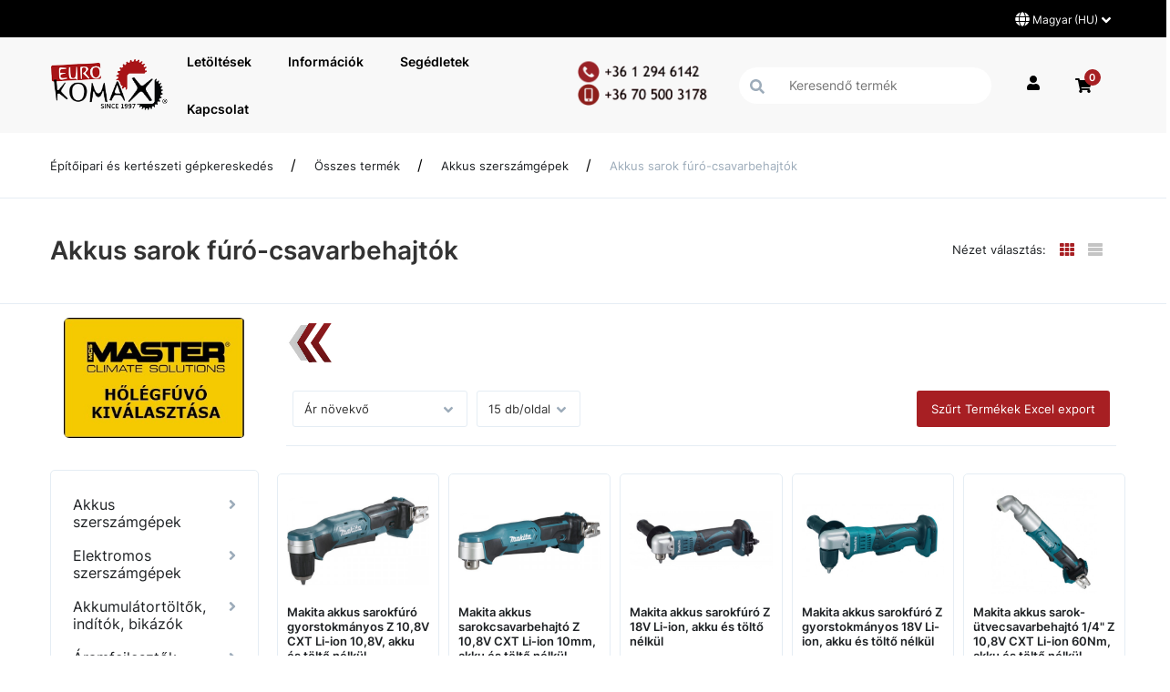

--- FILE ---
content_type: text/html; charset=UTF-8
request_url: https://eurokomax.hu/akkus-szerszamgepek/akkus-sarok-furo-csavarbehajtok
body_size: 52663
content:
<!DOCTYPE html>
<html lang="hu" class="wf-arvo-n7-active wf-opensans-n4-active wf-opensans-n6-active wf-opensans-n7-active wf-active csstransforms csstransforms3d csstransitions no-touch">
<head>
  <script type='text/javascript' data-cookieconsent="ignore" src='https://www.googletagmanager.com/gtag/js?id=G-KQ2CKBBWQ2'></script>
  <title>Akkus sarok fúró-csavarbehajtók - Eurokomax Kft.</title>
  <meta http-equiv="Content-type" content="text/html; charset=UTF-8" />

  <meta property="og:title" content="Akkus sarok f&uacute;r&oacute;-csavarbehajt&oacute;k"/>
  <meta property="og:url" content="https://eurokomax.hu/akkus-szerszamgepek/akkus-sarok-furo-csavarbehajtok"/>
  <meta property="og:site_name" content="https://eurokomax.hu/"/>  <meta name="robots" content="ALL" />
  <meta name="viewport" content="width=device-width, initial-scale=1, user-scalable=no">
  <meta name="description" content="Hikoki és Makita akkumulátoros, akkus sarokfúrók és csavarbehajtó gépek fúráshoz, csavarozáshoz sarokban." />
  <meta name="keywords" content="sarok, fúró, gép, csavarbehajtó, csavarozó, akkumulátoros, akkus, aksis, szénkefe mentes, makita, hikoki" />
  <meta name="author" content="Eurokomax Kft.">
  
  
  <link rel="home" title="" href="https://eurokomax.hu/" id="homelink" />
  <link rel="shortcut icon" href="https://eurokomax.hu/images/favicon.ico" type="image/x-icon" />
  <link rel="icon" href="https://eurokomax.hu/images/favicon.ico"/>
  <link rel="apple-touch-icon" href="images/apple-icon.png">

<link rel='preload' as='font' type='font/woff' crossorigin='anonymous' href='https://eurokomax.hu/ext/fonts/glyphicons-halflings-regular.woff' />
<link rel='preload' as='font' type='font/woff2' crossorigin='anonymous' href='https://eurokomax.hu/ext/node_modules/font-awesome/fonts/fontawesome-webfont.woff2?v=4.7.0' />
<link rel='preload' as='font' type='font/woff2' crossorigin='anonymous' href='https://eurokomax.hu/ext/fonts/Inter/Inter-Regular.woff2' />
<link rel='preload' as='font' type='font/woff2' crossorigin='anonymous' href='https://eurokomax.hu/ext/fonts/Inter/Inter-SemiBold.woff2' />
<link rel='stylesheet' type='text/css' media='screen' href='https://eurokomax.hu/ext/node_modules/nouislider/dist/nouislider.css' >
<link rel='stylesheet' type='text/css' media='screen' href='/themes/default/autogenerated/style.min.css?1756189682' >



<script type="text/javascript" data-cookieconsent="ignore">var UJRARENDELES_LANDING = "",DEBUG = "",GYUJTO_CIKK_AZONNALI_RAKTARINFO = "",DEVIZA = "Ft",KEREKITES_AR = "0",ECOMMERCE_ENABLED = "1",COOKIEBOT_ENABLED = "0",DEVIZA_ISO_4217 = "HUF",KISKOSAR_MEGJELENIK = "1",TERMEK_KARTYA_KEP_TIPUS = "0",GOOGLE_ANALYTICS_ACCOUNT = "UA-19732386-25",GOOGLE_ANALYTICS_VECTOR_ACCOUNT = "G-C5V6W8JGHF",GOOGLE_ANALYTICS_ACCOUNT_GA4 = "G-KQ2CKBBWQ2",GOOGLE_ADWORDS_ACCOUNT = "AW-925837406",GOOGLE_ADWORDS_MEGRENDELES_KONVERZIO = "jYVRCN-m24MDEN7QvLkD"</script>
<script type="text/javascript">
 // Modules (Class) script
// #GoogleAnalytics
if (GOOGLE_ANALYTICS_ACCOUNT !== '' || GOOGLE_ANALYTICS_VECTOR_ACCOUNT !== '' || GOOGLE_ANALYTICS_ACCOUNT_GA4 !== '') {
  window.dataLayer = window.dataLayer || [];
  function gtag(){dataLayer.push(arguments);}
  gtag('js', new Date());

  if (GOOGLE_ANALYTICS_ACCOUNT_GA4 !== '') {
    gtag('config', GOOGLE_ANALYTICS_ACCOUNT_GA4);
  }

  if (GOOGLE_ANALYTICS_ACCOUNT !== '') {
    gtag('config', GOOGLE_ANALYTICS_ACCOUNT);
  }

  if (GOOGLE_ANALYTICS_VECTOR_ACCOUNT !== '') {
    gtag('config', GOOGLE_ANALYTICS_VECTOR_ACCOUNT);
  }
}



// #GoogleAdWords
window.dataLayer = window.dataLayer || [];

function gtag() {
    dataLayer.push(arguments);
}

gtag('js', new Date());
gtag('config', GOOGLE_ADWORDS_ACCOUNT);

function gtag_report_conversion(_url, _data) {

    if (GOOGLE_ADWORDS_MEGRENDELES_KONVERZIO !== '') {
        const callback = (client_id) => {
            if (isset(_url) && _url !== null) {
                window.location = _url;
            } else {
                if (client_id === GOOGLE_ADWORDS_ACCOUNT) {
                    //újraküldés ellen, ha nincs átirányítás
                    let _script = new GlobalScript();
                    _script.SetQueries("adsid", _data.RIKTSZAM);
                }
            }
        };

        let urlParam = GetParameterByName('adsid');

        if (parseInt(urlParam) !== _data.RIKTSZAM) {
            gtag('event', 'conversion', {
                'send_to': GOOGLE_ADWORDS_ACCOUNT + '/' + GOOGLE_ADWORDS_MEGRENDELES_KONVERZIO,
                'value': _data.SUM_NET,
                'currency': DEVIZA_ISO_4217,
                'transaction_id': _data.RIKTSZAM,
                'event_callback': callback,
            });
        }
    } else {
        if (isset(_url) && _url !== null) {
            window.location = _url;
        }
    }
    return false;
}



</script>

<script type='text/javascript' src='https://eurokomax.hu/ext/node_modules/jquery/dist/jquery.min.js' data-cookieconsent="ignore"></script>
<script type='text/javascript' src='https://eurokomax.hu/ext/node_modules/bootstrap/dist/js/bootstrap.min.js' ></script>
<script type='text/javascript' src='https://eurokomax.hu/ext/common/common.js?1756189649' ></script>
<script type='text/javascript' src='https://eurokomax.hu/ext/default/default.js?1756189651' ></script>
<script type='text/javascript' src='https://eurokomax.hu/ext/default/jqueryExtends.js?1756189649' ></script>
<script type='text/javascript' src='https://eurokomax.hu/ext/data-dto/DataDTO.js?1756189651' ></script>
<script type='text/javascript' src='https://eurokomax.hu/ext/node_modules/nouislider/dist/nouislider.min.js' ></script>
</head>
<body  >
<div class="MessageDialogData" id="INSTANCE_176953495069464" style="display: none !important" data-moduledata="{&quot;ALERT_DIALOG_TYPE&quot;:1,&quot;ADMIN&quot;:0,&quot;INSTANCE_ID&quot;:176953495069464}" data-modulename="MessageDialog"></div>

<div class="KosarMuveletekData" id="INSTANCE_176953495054234" style="display: none !important" data-moduledata="{&quot;KOSARBA_RAKASHOZ_JELENTKEZZEN_BE&quot;:0,&quot;FELUGRO_OPCIOS_TERMEKEK&quot;:1,&quot;INSTANCE_ID&quot;:176953495054234}" data-modulename="KosarMuveletek"></div>



    <button
        class="button-primary"
        id="back-to-top"                                    title="Ugrás a lap tetejére"
                        >
            <svg class="icon arrow-up ">
        <use href="/ext/default/icons/icons.svg#arrow-up" ></use>
    </svg>

    </button>


<div class="HitelkeretEllenorzesData" id="INSTANCE_176953495011430" style="display: none !important" data-moduledata="{&quot;HITELKERET_ELLENORZES_KELL&quot;:0,&quot;HITELKERET_LEHET_MINUSZ_DE_NEM_RENDELHET&quot;:0,&quot;NINCS_HITELKERET&quot;:1,&quot;INSTANCE_ID&quot;:176953495011430}" data-modulename="HitelkeretEllenorzes"></div>

<div class="DatumValasztoData" id="INSTANCE_176953495041806" style="display: none !important" data-moduledata="{&quot;0&quot;:{&quot;HETVEGEALLOWED&quot;:true,&quot;MONTHS&quot;:[&quot;Január&quot;,&quot;Február&quot;,&quot;Március&quot;,&quot;Április&quot;,&quot;Május&quot;,&quot;Június&quot;,&quot;Július&quot;,&quot;Augusztus&quot;,&quot;Szeptember&quot;,&quot;Október&quot;,&quot;November&quot;,&quot;December&quot;],&quot;WEEKDAYS&quot;:[&quot;Vasárnap&quot;,&quot;Hétfő&quot;,&quot;Kedd&quot;,&quot;Szerda&quot;,&quot;Csütörtök&quot;,&quot;Péntek&quot;,&quot;Szombat&quot;]},&quot;INSTANCE_ID&quot;:176953495041806}" data-modulename="DatumValaszto"></div>

<div class="InputPasswordData" id="INSTANCE_17695349505241" style="display: none !important" data-moduledata="{&quot;MIN_LENGTH&quot;:10,&quot;REGEX&quot;:[&quot;.{10,}&quot;,&quot;\\d&quot;,&quot;[a-záéíóöőúüű]&quot;,&quot;[A-ZÁÉÍÓÖŐÚÜŰ]&quot;],&quot;INSTANCE_ID&quot;:17695349505241}" data-modulename="InputPassword"></div>

<div class="modal fade hidden" id="alertModal_template" tabindex="-1" role="dialog"  aria-labelledby="alertModalLabel" aria-hidden="true">
  <div class="modal-dialog">
    <div class="modal-content">
      <div class="modal-header">
        <button type="button" class="close" data-dismiss="modal">
          <span aria-hidden="true">&times;</span><span class="sr-only">Bezárás</span></button>
          <h4 class="modal-title" id="alertModalLabel"></h4></div>
          <div class="modal-body">
            <div id="alertModalInfo"></div>
            <p id="alertModalWarning"></p>
          </div>
          <div class="modal-footer">
            <div class="buttons">
              <button type="button" class="button-primary" data-dismiss="modal">OK</button>
            </div>
          </div>
    </div>
  </div>
</div><div class="AdatvedelemData" id="INSTANCE_176953495066065" style="display: none !important" data-moduledata="{&quot;HTML&quot;:&quot;Sed ut perspiciatis unde omnis iste natus error sit voluptatem accusantium doloremque laudantium, totam rem aperiam, eaque ipsa quae ab illo inventore veritatis et quasi architecto beatae vitae dicta sunt explicabo.&quot;,&quot;ACCEPT&quot;:&quot;Rendben&quot;,&quot;ADMIN&quot;:0,&quot;ADATVEDELEM_FELUGRO_SAV&quot;:0,&quot;INSTANCE_ID&quot;:176953495066065}" data-modulename="Adatvedelem"></div>

<div class="SessionKeepAliveData" id="INSTANCE_176953495068482" style="display: none !important" data-moduledata="{&quot;SESSION_IDOTULLEPES&quot;:0,&quot;INSTANCE_ID&quot;:176953495068482}" data-modulename="SessionKeepAlive"></div>

<div class="GoogleTagManagerData" id="INSTANCE_176953495089897" style="display: none !important" data-moduledata="{&quot;GOOGLE_TAG_MANAGER_CONTAINER_ID&quot;:&quot;GTM-MKJWQHMC&quot;,&quot;INSTANCE_ID&quot;:176953495089897}" data-modulename="GoogleTagManager"></div>

<!-- Google Tag Manager (noscript) -->
<noscript>
  <iframe src="https://www.googletagmanager.com/ns.html?id=GTM-MKJWQHMC"
          height="0" width="0" style="display:none;visibility:hidden">
  </iframe>
</noscript>
<!-- End Google Tag Manager (noscript) --><div class="EcommerceData" id="INSTANCE_176953495016303" style="display: none !important" data-moduledata="{&quot;ANALYTICS_ECOMMERCE&quot;:true,&quot;GTAG_MAIN_ID&quot;:&quot;G-KQ2CKBBWQ2&quot;,&quot;ECOMMERCE_LOG&quot;:false,&quot;ANALYTICS_ECOMMERCE_AJANLATNAL_GENERATE_LEAD&quot;:0,&quot;INSTANCE_ID&quot;:176953495016303}" data-modulename="Ecommerce"></div>

<div class="col-xs-120 nopad body-overlay"></div>

    <div class="col-xs-120 nopad header-block ">
                  <div class="menu_keret felso_menu nav fright
                     "
       id="fejlecblokk">

    <div class="container content-wrapper">
      <div class="row">
		    <ul class="nav2 p-0 m-0 nomargin nopad">
                <div class="parent-container visible-xs visible-sm visible-md visible-lg">
      
      <div class="parent-container visible-xs visible-sm visible-md visible-lg">
      

  <div class="dropdown lang_menu js--mobile-dropdown">
    <button class="dropdown-toggle" type="button" data-toggle="dropdown">
          <svg class="icon lang ">
        <use href="/ext/default/icons/icons.svg#lang" ></use>
    </svg>

      Magyar (HU)
          <svg class="icon nav-down ">
        <use href="/ext/default/icons/icons.svg#nav-down" ></use>
    </svg>

    </button>
    <div class="dropdown-menu lang_selector">
                <a data-lang="SLK" class="col-xs-120 ">
            Slovenský (SK)
          </a>
                <a data-lang="USA" class="col-xs-120 ">
            English (USA)
          </a>
                <a data-lang="H" class="col-xs-120 active">
            Magyar (HU)
          </a>
          </div>
  </div>


    </div>
  
    </div>
  
        </ul>
      </div>
    </div>
  </div>
  <div class="col-xs-120 nopad top js--fixed-header-offset fejlecblokk    top">
    <div class="container content-wrapper">
      <div class="row">
        <div class="col-xs-120 nopad top__menu">
                <div class="parent-container visible-xs visible-sm visible-md visible-lg">
      
      <div class="parent-container visible-xs visible-sm visible-md visible-lg">
      
<div class="cegsarok col-xs-40 col-sm-15
            col-md-15 nopad">
    <a href=/>
        <img class="top_logo" src="/images/logo.png" alt="Eurokomax Kft." style="max-height: 100px">
    </a>
</div>


        
    <div id="mainmenu" class="col-xs-50 nopad">

        <div class="col-xs-120 nopad mobile-overlay"></div>

        <div class="col-xs-120 nopad mobile-menu">

            <div class="col-xs-120 nopad mobile-menu-wrapper">

                <div class="show-sm col-xs-120 nopad hamburger-icon">
                    
    <button
        class="col-xs-120"
        id="hamburger"            >
            <svg class="icon hamburger ">
        <use href="/ext/default/icons/icons.svg#hamburger" ></use>
    </svg>

    </button>


                </div>

                <div class="col-xs-120 nopad menu-content">
                          <div class="parent-container visible-xs visible-sm visible-md visible-lg">
      
      <div class="parent-container visible-xs visible-sm visible-md visible-lg">
      


  
<div class="inline-block fleft dd-menu ">

  <div class="col-xs-120 nopad dd-menu-wrapper text-center">

    <div class="col-xs-120 nopad">
      
    <button
        class="col-xs-120 dd-button nopad"
                    >
        Letöltések<span class="mobile-nav-icon">    <svg class="icon nav-down ">
        <use href="/ext/default/icons/icons.svg#nav-down" ></use>
    </svg>
</span>
    </button>


    </div>

    <div class="dropdown-content ">
      <div class="dropdown-content-inner">
              <div class="parent-container visible-xs visible-sm visible-md visible-lg">
      

  <a class=" 
      link                          "
     href="/arlistak2" target="_blank"
  >
        Árlisták
      </a>  


  <a class=" 
      link                          "
     href="/katalogusok" target="_blank"
  >
        Katalógusok
      </a>  


  <a class=" 
      link                          "
     href="/alkatreszek" target="_blank"
  >
        Alkatrészek
      </a>  


  <a class=" 
      link                          "
     href="/hasznalati-utasitasok" target="_blank"
  >
        Használati utasítások
      </a>  


    </div>
  
      </div>
    </div>

  </div>

</div>

  
<div class="inline-block fleft dd-menu ">

  <div class="col-xs-120 nopad dd-menu-wrapper text-center">

    <div class="col-xs-120 nopad">
      
    <button
        class="col-xs-120 dd-button nopad"
                    >
        Információk<span class="mobile-nav-icon">    <svg class="icon nav-down ">
        <use href="/ext/default/icons/icons.svg#nav-down" ></use>
    </svg>
</span>
    </button>


    </div>

    <div class="dropdown-content ">
      <div class="dropdown-content-inner">
              <div class="parent-container visible-xs visible-sm visible-md visible-lg">
      

  <a class=" 
      link                          "
     href="/hirek" target="_blank"
  >
        Hírek
      </a>  


  <a class=" 
      link                          "
     href="/rolunk" target="_blank"
  >
        Rólunk
      </a>  


  <a class=" 
      link                          "
     href="https://www.eurokomax.hu/adomanyaink" target="_blank"
  >
        Adományaink
      </a>  


  <a class=" 
      link                          "
     href="/ceginformaciok" target="_blank"
  >
        Cégadatok
      </a>  


  <a class=" 
      link                          "
     href="/gyartok" target="_self"
  >
        Gyártók
      </a>  


  <a class=" 
      link                          "
     href="/Karrier1" target="_blank"
  >
        Karrier
      </a>  


  <a class=" 
      link                          "
     href="/palyazatok" target="_blank"
  >
        Pályázatok
      </a>  


    </div>
  
      </div>
    </div>

  </div>

</div>


  <a class=" 
      link                          "
     href="/segedletek" target="_blank"
  >
        Segédletek
      </a>  



  
<div class="inline-block fleft dd-menu ">

  <div class="col-xs-120 nopad dd-menu-wrapper text-center">

    <div class="col-xs-120 nopad">
      
    <button
        class="col-xs-120 dd-button nopad"
                    >
        Kapcsolat<span class="mobile-nav-icon">    <svg class="icon nav-down ">
        <use href="/ext/default/icons/icons.svg#nav-down" ></use>
    </svg>
</span>
    </button>


    </div>

    <div class="dropdown-content ">
      <div class="dropdown-content-inner">
              <div class="parent-container visible-xs visible-sm visible-md">
      
  <div class=" text-container">
    <div class="col-xs-120 nopad overflow-hidden szovegdoboz">
      <h1 style='text-align:center;'>Orgoványi utcai szaküzlet</h1><h3 style='text-align:center;'><strong>Ügyfélszolgálat, értékesítés, gépkölcsönzés és szerviz központ</strong></h3><p style='text-align:center;'> </p><div class='raw-html-embed'><iframe src='https://www.google.com/maps/embed?pb=!1m18!1m12!1m3!1d2473.91227771086!2d19.221857748404176!3d47.454437866084845!2m3!1f0!2f0!3f0!3m2!1i1024!2i768!4f13.1!3m3!1m2!1s0x4741c3d6ddc7d157%3A0x707eb84a9f13c7f9!2sEurokomax%20Kft.!5e0!3m2!1shu!2shu!4v1726561451209!5m2!1shu!2shu' width='600' height='450' style='border:0' allowfullscreen='' loading='lazy' referrerpolicy='no-referrer-when-downgrade'></iframe></div>
    </div>
  </div>

  <a class="kapcsolat-ikonok 
      link                          "
     href="https://www.google.com/maps/dir//Eurokomax+Kft.+Budapest+Orgov%C3%A1nyi+u.+34+1174/@47.4562066,19.2236382,16z/data=!4m5!4m4!1m0!1m2!1m1!1s0x4741c3d6ddc7d157:0x707eb84a9f13c7f9" target="_self"
  >
    <i class="fa fa-map-marker left" aria-hidden="true"></i>    1174 Budapest, Orgoványi utca 34.
      </a>  


  <a class="kapcsolat-ikonok 
      link                          "
     href="mailto:rendeles@eurokomax.hu" target="_self"
  >
    <i class="fa fa-envelope left" aria-hidden="true"></i>    rendeles@eurokomax.hu
      </a>  


  <a class="kapcsolat-ikonok 
      link                          "
     href="tel:+36 1 294 6142" target="_self"
  >
    <i class="fa fa-phone left" aria-hidden="true"></i>    +36 1 294 6142
      </a>  


  <a class="kapcsolat-ikonok 
      link                          "
     href="tel:+36 70 500 3178" target="_self"
  >
    <i class="fa fa-phone left" aria-hidden="true"></i>    +36 70 500 3178
      </a>  


  <a class="kapcsolat-ikonok 
      link                           add-prevent-default "
     href="#" target="_self"
  >
    <i class="fa fa-clock-o left" aria-hidden="true"></i>    hétfő - csütörtök: 08:00 - 17:00
      </a>  


  <a class="kapcsolat-ikonok 
      link                           add-prevent-default "
     href="#" target="_self"
  >
    <i class="fa fa-history left" aria-hidden="true"></i>    péntek: 08:00 - 16:00
      </a>  


  <a class="kapcsolat-ikonok 
      link                           add-prevent-default "
     href="#" target="_self"
  >
    <i class="fa fa-cart-arrow-down left" aria-hidden="true"></i>    Lehetséges fizetési módok:
      </a>  


  <a class="kapcsolat-ikonok 
      link                           add-prevent-default "
     href="#" target="_self"
  >
    <i class="fa fa-credit-card-alt left" aria-hidden="true"></i>    Bankkártya
      </a>  


  <a class="kapcsolat-ikonok 
      link                           add-prevent-default "
     href="#" target="_self"
  >
    <i class="fa fa-database left" aria-hidden="true"></i>    Készpénz
      </a>  


  <a class="kapcsolat-ikonok 
      link                           add-prevent-default "
     href="#" target="_self"
  >
    <i class="fa fa-sign-out left" aria-hidden="true"></i>    Előre utalás
      </a>  


  <div class=" text-container">
    <div class="col-xs-120 nopad overflow-hidden szovegdoboz">
      <h1 style="text-align:center;">Veres Péter úti szaküzlet</h1><h2 style="text-align:center;"><span style="color:hsl(358,69%,39%);"><strong>Szombaton is nyitva!</strong></span></h2><h3 style="text-align:center;"><strong>Bemutatóterem, értékesítés és személyes szerviz átvételi pont</strong><br><span style="font-size:16px;"><i>Kérjük, a futárral feladott javítandó gépeket a szerviz központba küldjék!</i></span><br><span style="font-size:16px;"><i>(1174 Budapest, Orgoványi u. 34.)</i></span></h3><p style="text-align:center;"><a href="https://www.facebook.com/eurokomax.gepkereskedes/" target="_blank" rel="noopener noreferrer"><img class="image_resized" style="aspect-ratio:150/150;width:6.45%;" src="/images/editor_uploads/facebook.jpg"></a><a href="https://www.tiktok.com/@eurokomax.gepkereskedes" target="_blank" rel="noopener noreferrer"><img class="image_resized" style="aspect-ratio:150/150;width:6.93%;" src="/images/editor_uploads/tiktok_(1).jpg"></a></p><div class="raw-html-embed">
    <iframe src="https://www.google.com/maps/embed?pb=!1m18!1m12!1m3!1d336.8682287517572!2d19.188728424039727!3d47.51044615849562!2m3!1f0!2f0!3f0!3m2!1i1024!2i768!4f13.1!3m3!1m2!1s0x4741c5575a64b367%3A0x72d4ad1aa2080bd5!2sEUROKOMAX%20G%C3%A9pkeresked%C3%A9s!5e0!3m2!1shu!2shu!4v1726560639495!5m2!1shu!2shu" width="600" height="450" style="border:0" allowfullscreen="" loading="lazy" referrerpolicy="no-referrer-when-downgrade"></iframe>
</div>
    </div>
  </div>

  <a class="kapcsolat-ikonok 
      link                          "
     href="https://www.google.com/maps/dir//EUROKOMAX+G%C3%A9pkeresked%C3%A9s+Budapest+Veres+P%C3%A9ter+%C3%BAt+99+1163/@47.5104437,19.1889595,19z/data=!4m5!4m4!1m0!1m2!1m1!1s0x4741c5575a64b367:0x72d4ad1aa2080bd5" target="_self"
  >
    <i class="fa fa-map-marker left" aria-hidden="true"></i>    1163 Budapest, Veres Péter út 99.
      </a>  


  <a class="kapcsolat-ikonok 
      link                          "
     href="mailto:verespeter@eurokomax.hu" target="_self"
  >
    <i class="fa fa-envelope left" aria-hidden="true"></i>    verespeter@eurokomax.hu
      </a>  


  <a class="kapcsolat-ikonok 
      link                          "
     href="tel:+36 1 407 0214" target="_self"
  >
    <i class="fa fa-phone left" aria-hidden="true"></i>    +36 1 407 0214
      </a>  


  <a class="kapcsolat-ikonok 
      link                          "
     href="tel:+36 70 502 8535" target="_self"
  >
    <i class="fa fa-phone left" aria-hidden="true"></i>    +36 70 502 8535
      </a>  


  <a class="kapcsolat-ikonok 
      link                           add-prevent-default "
     href="#" target="_self"
  >
    <i class="fa fa-clock-o left" aria-hidden="true"></i>    hétfő - péntek: 08:00 - 17:00
      </a>  


  <a class="kapcsolat-ikonok 
      link                           add-prevent-default "
     href="#" target="_self"
  >
    <i class="fa fa-history left" aria-hidden="true"></i>    szombat: 08:00 - 13:00
      </a>  


  <a class="kapcsolat-ikonok 
      link                           add-prevent-default "
     href="#" target="_self"
  >
    <i class="fa fa-cart-arrow-down left" aria-hidden="true"></i>    Lehetséges fizetési módok:
      </a>  


  <a class="kapcsolat-ikonok 
      link                           add-prevent-default "
     href="#" target="_self"
  >
    <i class="fa fa-credit-card-alt left" aria-hidden="true"></i>    Bankkártya
      </a>  


  <a class="kapcsolat-ikonok 
      link                           add-prevent-default "
     href="#" target="_self"
  >
    <i class="fa fa-database left" aria-hidden="true"></i>    Készpénz
      </a>  


  <a class="kapcsolat-ikonok 
      link                           add-prevent-default "
     href="#" target="_self"
  >
    <i class="fa fa-sign-out left" aria-hidden="true"></i>    Előre utalás
      </a>  


  <div class=" text-container">
    <div class="col-xs-120 nopad overflow-hidden szovegdoboz">
      <h1 style='text-align:center;'>Gyömrői úti nagyker raktár</h1><h3 style='text-align:center;'><span style='color:hsl(358,69%,39%);'><strong>CSAK NAGYKERESKEDELMI ÁRUKIADÁS</strong></span></h3><p style='text-align:center;'> </p><h4 style='text-align:center;'><strong>AZ ÁRUKIADÁSHOZ ELŐZETES RENDELÉSVISSZAIGAZOLÁS SZÜKSÉGES</strong></h4><h4 style='text-align:center;'><strong>EZEN A TELEPHELYEN SEMMILYEN FIZETÉSI MÓDRA NINCS LEHETŐSÉG</strong></h4><div class='raw-html-embed'><iframe src='https://www.google.com/maps/embed?pb=!1m14!1m8!1m3!1d2697.477044658395!2d19.1659453!3d47.4611326!3m2!1i1024!2i768!4f13.1!3m3!1m2!1s0x4741c322a10562f3%3A0xd6c1c74527eaabc!2sEUROKOMAX%20Rakt%C3%A1r!5e0!3m2!1shu!2sde!4v1726560322901!5m2!1shu!2sde' width='600' height='450' style='border:0' allowfullscreen='' loading='lazy' referrerpolicy='no-referrer-when-downgrade'></iframe></div>
    </div>
  </div>

  <a class="kapcsolat-ikonok 
      link                          "
     href="https://www.google.com/maps/dir//Budapest,+EUROKOMAX+Rakt%C3%A1r,+Gy%C3%B6mr%C5%91i+%C3%BAt+150,+1103/@47.4607264,19.1657729,17.63z/data=!4m17!1m7!3m6!1s0x4741c322a10562f3:0xd6c1c74527eaabc!2sEUROKOMAX+Rakt%C3%A1r!8m2!3d47.4613036!4d19.166064!16s%2Fg%2F11f66qmwqq!4m8!1m0!1m5!1m1!1s0x4741c322a10562f3:0xd6c1c74527eaabc!2m2!1d19.1660678!2d47.4613103!3e2?entry=ttu&amp;g_ep=EgoyMDI0MDkxNS4wIKXMDSoASAFQAw%3D%3D" target="_self"
  >
    <i class="fa fa-map-marker left" aria-hidden="true"></i>    1103 Budapest, Gyömrői út 150.
      </a>  


  <a class="kapcsolat-ikonok 
      link                          "
     href="mailto:rendeles@eurokomax.hu" target="_self"
  >
    <i class="fa fa-envelope left" aria-hidden="true"></i>    rendeles@eurokomax.hu
      </a>  


  <a class="kapcsolat-ikonok 
      link                          "
     href="tel:+36 1 294 6142" target="_self"
  >
    <i class="fa fa-phone left" aria-hidden="true"></i>    +36 1 294 6142
      </a>  


  <a class="kapcsolat-ikonok 
      link                          "
     href="tel:+36 70 500 3178" target="_self"
  >
    <i class="fa fa-phone left" aria-hidden="true"></i>    +36 70 500 3178
      </a>  


  <a class="kapcsolat-ikonok 
      link                           add-prevent-default "
     href="#" target="_self"
  >
    <i class="fa fa-clock-o left" aria-hidden="true"></i>    hétfő - csütörtök: 08:00 - 17:00
      </a>  


  <a class="kapcsolat-ikonok 
      link                           add-prevent-default "
     href="#" target="_self"
  >
    <i class="fa fa-history left" aria-hidden="true"></i>    péntek: 08:00 - 16:00
      </a>  


  <a class="kapcsolat-ikonok 
      link                           add-prevent-default "
     href="#" target="_self"
  >
    <i class="fa fa-cart-arrow-down left" aria-hidden="true"></i>    Lehetséges fizetési módok:
      </a>  


  <a class="kapcsolat-ikonok 
      link                           add-prevent-default "
     href="#" target="_self"
  >
    <i class="fa fa-close left" aria-hidden="true"></i>    Semmilyen fizetés nem lehetséges.
      </a>  



  <a class=" 
      gomb                          "
     href="/orgovanyi-utcai-szakuzlet" target="_self"
  >
        Orgoványi utcai szaküzlet
      </a>  


  <a class=" 
      gomb                          "
     href="/veres-peter-uti-szakuzlet--t" target="_self"
  >
        Veres Péter úti szaküzlet
      </a>  


  <a class=" 
      gomb                          "
     href="/gyomroi-ut" target="_self"
  >
        Gyömrői úti nagyker raktár
      </a>  


    </div>
        <div class="parent-container visible-lg">
      

  <a class=" 
      gomb                          "
     href="/orgovanyi-utcai-szakuzlet" target="_self"
  >
        Orgoványi utcai szaküzlet
      </a>  


  <a class=" 
      gomb                          "
     href="/veres-peter-uti-szakuzlet--t" target="_self"
  >
        Veres Péter úti szaküzlet
      </a>  


  <a class=" 
      gomb                          "
     href="/gyomroi-ut" target="_self"
  >
        Gyömrői úti nagyker raktár
      </a>  


    </div>
  
      </div>
    </div>

  </div>

</div>
    </div>
  
    </div>
  
                </div>

            </div>

        </div>

    </div>

<div class="menu_csempe push-down-10 type3 py-2 
      col-xs-40       col-sm-40       col-md-20 ">
  
  <a href=" /kapcsolat "  target="_blank" >
     <div class="col-xs-120 nopad image box shadow "><img loading="lazy" src="https://eurokomax.hu/image/?id=New+Project+%2811%29.png&amp;dst=menucsempe&amp;num=0&amp;ts=1647010230&amp;wtype=1&amp;ext=.png" title="Kapcsolat" alt="Kapcsolat" onerror="this.style.display='none'"></div>
  </a>
</div>

<div class="KeresoData" id="INSTANCE_176953495085716" style="display: none !important" data-moduledata="{&quot;KERESES_KIEGESZITO&quot;:false,&quot;MIN_KERESES_KARAKTER&quot;:1,&quot;GYORSKERESO_KEPPEL&quot;:true,&quot;GYORSKERESO_ALAPERTELMEZETTEN_BEKAPCSOLVA&quot;:true,&quot;GYORSKERESO_ARRAl&quot;:true,&quot;KERESES_KIEGESZITO_ALLITHATO&quot;:false,&quot;TERMEK_KERESES_ADATLAPRA_NAVIGAL&quot;:true,&quot;INSTANCE_ID&quot;:176953495085716}" data-modulename="Kereso"></div>




<div class="col-xs-10 nopad searchbox mobile show-xxs">

  <div class="col-xs-120 nopad search-wrapper text-center">

    <div class="col-xs-120 nopad search-icon">
      
    <button
        class="col-xs-120"
        id="search-button"            >
            <svg class="icon zoom ">
        <use href="/ext/default/icons/icons.svg#zoom" ></use>
    </svg>

    </button>


    </div>

    <div class="dropdown-content search_products">

      
        
                            
                    <div class="col-xs-120 nopad input-group">
            <span class="input-group-addon">    <svg class="icon zoom ">
        <use href="/ext/default/icons/icons.svg#zoom" ></use>
    </svg>
</span>
        

        

        <input
                type="search"
                name="search_products"
                value=""
                id="search_products"
                 placeholder="Keresendő termék"                  maxlength="200"                                                                                                                                                 class="search search_products col-xs-50                                            "
                                        >

        
        
        
        
                    </div>
        



          <div class="loader">
        <div class="lds-roller roller"><div></div><div></div><div></div><div></div><div></div><div></div><div></div><div></div></div>
    </div>


      <div class="search-results invisible">
        <ul class="search_products_list"></ul>
      </div>
      
    </div>
    
  </div>

</div>



<div class="col-xs-60 col-sm-35
            
            searchbox search_products hide-xxs" id="searchp">

  
        
                            
                    <div class="col-xs-120 nopad input-group">
            <span class="input-group-addon">    <svg class="icon zoom ">
        <use href="/ext/default/icons/icons.svg#zoom" ></use>
    </svg>
</span>
        

        

        <input
                type="search"
                name="search_products"
                value=""
                id="search_products"
                 placeholder="Keresendő termék"                  maxlength="200"                                                                                                                                                 class="search search_products col-xs-50                                            "
                                        >

        
        
        
        
                    </div>
        



      <div class="loader">
        <div class="lds-roller roller"><div></div><div></div><div></div><div></div><div></div><div></div><div></div><div></div></div>
    </div>


  
 <div class="search-results invisible">
  <ul class="search_products_list"></ul>
 </div>

</div>

<div class="col-xs-10 col-md-7 nopad profile ">

    <div class="col-xs-120 nopad profile-wrapper text-center">

        <div class="col-xs-120 nopad profile-icon">
        
    <button
        class="col-xs-120"
        id="profile"            >
            <svg class="icon user ">
        <use href="/ext/default/icons/icons.svg#user" ></use>
    </svg>

    </button>


        </div>

        <div class="dropdown-content">

            <div class="dropdown-content-inner">

            
                <div class="col-xs-120 nopad">
                    
    

    <a
            href="/belepes/"
            id="login-link"
            class="col-xs-120 link"
                            >
        Bejelentkezés
    </a>

                </div>

                                    <div class="col-xs-120 nopad">
                        
    

    <a
            href="/elfelejtett-jelszo/"
            id="lost-password"
            class="col-xs-120 link elfelejtett"
                            >
        Elfelejtette a jelszavát?
    </a>

                    </div>
                
                                    <div class="col-xs-120 nopad">
                        
    

    <a
            href="/regisztracio-tipusa/"
            id="registration"
            class="col-xs-120 regisztracio link"
                            >
        Regisztráció
    </a>

                    </div>
                
            
            </div>

        </div>


    </div>


</div>
<div class="KisKosarData" id="INSTANCE_176953495059977" style="display: none !important" data-moduledata="{&quot;KOSAR_TORLESNEL_KERDEZ&quot;:0,&quot;INSTANCE_ID&quot;:176953495059977}" data-modulename="KisKosar"></div>

<div class="cart col-xs-10 col-md-7 nopad"></div>
    </div>
  
    </div>
  
        </div>
      </div>
    </div>
  </div>

    </div>

    <div class="col-xs-120 nopad menu-block">
        
<div class="breadcrumbs col-xs-120 ">

        <div class="container nopad content-wrapper">
            <ol class="col-xs-120 nopad breadcrumb">
                            <li><a class="" href="/"> Építőipari és kertészeti gépkereskedés</a></li>
                            <li><a class="" href="/termekek/"> Összes termék</a></li>
                            <li><a class="" href="/akkus-szerszamgepek/"> Akkus szerszámgépek</a></li>
                            <li><a class="" href="/akkus-szerszamgepek/akkus-sarok-furo-csavarbehajtok/"> Akkus sarok fúró-csavarbehajtók</a></li>
                    </ol>
        </div>
    
</div>

<div class="col-xs-120 product-category-header">

    <div class="container nopad content-wrapper">
        <h2 class="col-xs-120 col-sm-60 col-md-90 nopad category-title">
            Akkus sarok fúró-csavarbehajtók
                    </h2>
        <div class="col-xs-120 col-sm-60 col-md-30 nopad layout-selector">
            
                <div class="inline-block fright">
                    <span class="display_select_str">Nézet választás: </span>
                    <ul class="nopad shop__amount-filter">

                        <li class="active">
                            <span class="shop__amount-filter__link smart-link" data-query="style" data-value="1">
                                    <svg class="icon mosaic ">
        <use href="/ext/default/icons/icons.svg#mosaic" ></use>
    </svg>

                            </span>
                        </li>
                        <li class="">
                            <span class="shop__amount-filter__link smart-link" data-query="style" data-value="2">
                                    <svg class="icon list ">
        <use href="/ext/default/icons/icons.svg#list" ></use>
    </svg>

                            </span>
                        </li>
                                            </ul>
                </div>
                    </div>
    </div>

</div>
    </div>

    <div class="container content-wrapper">
        <div class="col-xs-120 nopad content-block">
            <div class="row content_white">
                                    <div class="col-xs-120 col-md-35 col-lg-25 nopadlsm">
                        <aside class="sidebar sidebar--shop">
                            
<div class="col-xs-120 nopad tavtarto" style="height: 10px"></div>

<div class="menu_csempe push-down-10 type3 py-2 
      col-xs-0       col-sm-0       col-md-120 ">
  
  <a href=" https://eurokomax.hu/hirek/teljesitmenyszamitas/mekkora-holegfuvora-van-szuksegem/ "  target="_self" >
     <div class="col-xs-120 nopad image box shadow "><img loading="lazy" src="https://eurokomax.hu/image/?id=fooldal_master.JPG&amp;dst=menucsempe&amp;num=0&amp;ts=1647010230&amp;wtype=1&amp;ext=.JPG" title="" alt="" onerror="this.style.display='none'"></div>
  </a>
</div>

<div class="CikkcsoportMenuData" id="INSTANCE_176953495098259" style="display: none !important" data-moduledata="{&quot;SLIDES_PC&quot;:5,&quot;SLIDES_TABLET&quot;:3,&quot;INSTANCE_ID&quot;:176953495098259}" data-modulename="CikkcsoportMenu"></div>




<div class="oldalsotreemenu cikkcsoport-menu type_2 col-xs-120 white-bg push-up-20">

    <div class="col-xs-120 nopad dropdown-menu-base">
      <ul class="col-xs-120 dropdown-menu-d depth-1">
                        
          <li class="col-xs-120 nopad more">

        
    

    <a
            href="/akkus-szerszamgepek"
            id="category288"
            class="col-xs-120 category-link"
                                                                    title="Akkus szerszámgépek"
                                    >
        <span class="link-label">Akkus szerszámgépek</span><span class="fright">    <svg class="icon nav-right ">
        <use href="/ext/default/icons/icons.svg#nav-right" ></use>
    </svg>
</span>
    </a>


                <div class="mobile-menu-item-open-btn"></div>

        <ul class="col-xs-120 dropdown-menu-d depth-2">
                            
          <li class="col-xs-120 nopad">

        
    

    <a
            href="/akkus-szerszamgepek/akkus-csavarbehajtok"
            id="category371"
            class="col-xs-120 category-link"
                                                                    title="Akkus csavarbehajtók"
                                    >
        Akkus csavarbehajtók
    </a>


      </li>
        

                            
          <li class="col-xs-120 nopad">

        
    

    <a
            href="/akkus-szerszamgepek/akkus-csiszolok"
            id="category290"
            class="col-xs-120 category-link"
                                                                    title="Akkus csiszolók"
                                    >
        Akkus csiszolók
    </a>


      </li>
        

                            
          <li class="col-xs-120 nopad">

        
    

    <a
            href="/akkus-szerszamgepek/akkus-furo-csavarbehajtok"
            id="category293"
            class="col-xs-120 category-link"
                                                                    title="Akkus fúró-csavarbehajtók"
                                    >
        Akkus fúró-csavarbehajtók
    </a>


      </li>
        

                            
          <li class="col-xs-120 nopad">

        
    

    <a
            href="/akkus-szerszamgepek/akkus-furo-veso-furo-veso-kalapacsok"
            id="category294"
            class="col-xs-120 category-link"
                                                                    title="Akkus fúró, véső, fúró-véső kalapácsok"
                                    >
        Akkus fúró, véső, fúró-véső kalapácsok
    </a>


      </li>
        

                            
          <li class="col-xs-120 nopad">

        
    

    <a
            href="/akkus-szerszamgepek/akkus-gepszettek"
            id="category315"
            class="col-xs-120 category-link"
                                                                    title="Akkus gépszettek"
                                    >
        Akkus gépszettek
    </a>


      </li>
        

                            
          <li class="col-xs-120 nopad">

        
    

    <a
            href="/akkus-szerszamgepek/akkus-gervagok-asztali-fureszek"
            id="category295"
            class="col-xs-120 category-link"
                                                                    title="Akkus gérvágók, asztali fűrészek"
                                    >
        Akkus gérvágók, asztali fűrészek
    </a>


      </li>
        

                            
          <li class="col-xs-120 nopad">

        
    

    <a
            href="/akkus-szerszamgepek/akkus-gyaluk"
            id="category296"
            class="col-xs-120 category-link"
                                                                    title="Akkus gyaluk"
                                    >
        Akkus gyaluk
    </a>


      </li>
        

                            
          <li class="col-xs-120 nopad">

        
    

    <a
            href="/akkus-szerszamgepek/akkus-kabatok-mellenyek-takarok"
            id="category297"
            class="col-xs-120 category-link"
                                                                    title="Akkus kabátok, mellények, takarók"
                                    >
        Akkus kabátok, mellények, takarók
    </a>


      </li>
        

                            
          <li class="col-xs-120 nopad">

        
    

    <a
            href="/akkus-szerszamgepek/akkus-kartus-kinyomok-popszegecshuzok"
            id="category291"
            class="col-xs-120 category-link"
                                                                    title="Akkus kartus kinyomók, popszegecshúzók"
                                    >
        Akkus kartus kinyomók, popszegecshúzók
    </a>


      </li>
        

                            
          <li class="col-xs-120 nopad">

        
    

    <a
            href="/akkus-szerszamgepek/akkus-korfureszek"
            id="category298"
            class="col-xs-120 category-link"
                                                                    title="Akkus körfűrészek"
                                    >
        Akkus körfűrészek
    </a>


      </li>
        

                            
          <li class="col-xs-120 nopad">

        
    

    <a
            href="/akkus-szerszamgepek/akkus-lyukasztok-lemezvagok"
            id="category299"
            class="col-xs-120 category-link"
                                                                    title="Akkus lyukasztók, lemezvágók"
                                    >
        Akkus lyukasztók, lemezvágók
    </a>


      </li>
        

                            
          <li class="col-xs-120 nopad">

        
    

    <a
            href="/akkus-szerszamgepek/akkus-marok"
            id="category300"
            class="col-xs-120 category-link"
                                                                    title="Akkus marók"
                                    >
        Akkus marók
    </a>


      </li>
        

                            
          <li class="col-xs-120 nopad">

        
    

    <a
            href="/akkus-szerszamgepek/akkus-multi-es-egyeb-vagok"
            id="category302"
            class="col-xs-120 category-link"
                                                                    title="Akkus multi és egyéb vágók"
                                    >
        Akkus multi és egyéb vágók
    </a>


      </li>
        

                            
          <li class="col-xs-120 nopad">

        
    

    <a
            href="/akkus-szerszamgepek/akkus-multifunkcios-gepek"
            id="category301"
            class="col-xs-120 category-link"
                                                                    title="Akkus multifunkciós gépek"
                                    >
        Akkus multifunkciós gépek
    </a>


      </li>
        

                            
          <li class="col-xs-120 nopad">

        
    

    <a
            href="/akkus-szerszamgepek/akkus-orrfureszek"
            id="category303"
            class="col-xs-120 category-link"
                                                                    title="Akkus orrfűrészek"
                                    >
        Akkus orrfűrészek
    </a>


      </li>
        

                            
          <li class="col-xs-120 nopad">

        
    

    <a
            href="/akkus-szerszamgepek/akkus-porszivok"
            id="category304"
            class="col-xs-120 category-link"
                                                                    title="Akkus porszívók"
                                    >
        Akkus porszívók
    </a>


      </li>
        

                            
          <li class="col-xs-120 nopad">

        
    

    <a
            href="/akkus-szerszamgepek/akkus-polirozok"
            id="category727"
            class="col-xs-120 category-link"
                                                                    title="Akkus polírozók"
                                    >
        Akkus polírozók
    </a>


      </li>
        

                            
          <li class="col-xs-120 nopad">

        
    

    <a
            href="/akkus-szerszamgepek/akkus-pumpak-kavefozok-vakumszivattyu"
            id="category372"
            class="col-xs-120 category-link"
                                                                    title="Akkus pumpák, kávéfőzők, vákumszivattyú"
                                    >
        Akkus pumpák, kávéfőzők, vákumszivattyú
    </a>


      </li>
        

                            
          <li class="col-xs-120 nopad">

        
    

    <a
            href="/akkus-szerszamgepek/akkus-radiok-hangszorok-tv"
            id="category305"
            class="col-xs-120 category-link"
                                                                    title="Akkus rádiók, hangszórók, tv"
                                    >
        Akkus rádiók, hangszórók, tv
    </a>


      </li>
        

                            
          <li class="col-xs-120 nopad">

        
    

    <a
            href="/akkus-szerszamgepek/akkus-sarok-furo-csavarbehajtok"
            id="category306"
            class="col-xs-120 category-link"
                                                                    title="Akkus sarok fúró-csavarbehajtók"
                                    >
        Akkus sarok fúró-csavarbehajtók
    </a>


      </li>
        

                            
          <li class="col-xs-120 nopad">

        
    

    <a
            href="/akkus-szerszamgepek/akkus-sarokcsiszolok"
            id="category307"
            class="col-xs-120 category-link"
                                                                    title="Akkus sarokcsiszolók"
                                    >
        Akkus sarokcsiszolók
    </a>


      </li>
        

                            
          <li class="col-xs-120 nopad">

        
    

    <a
            href="/akkus-szerszamgepek/akkus-szalagfureszek"
            id="category278"
            class="col-xs-120 category-link"
                                                                    title="Akkus szalagfűrészek"
                                    >
        Akkus szalagfűrészek
    </a>


      </li>
        

                            
          <li class="col-xs-120 nopad">

        
    

    <a
            href="/akkus-szerszamgepek/akkus-szegbelovok-kapcsozok"
            id="category308"
            class="col-xs-120 category-link"
                                                                    title="Akkus szegbelövők, kapcsozók"
                                    >
        Akkus szegbelövők, kapcsozók
    </a>


      </li>
        

                            
          <li class="col-xs-120 nopad">

        
    

    <a
            href="/akkus-szerszamgepek/akkus-szintezo-lezerek-tavolsagmerok-szkenner"
            id="category309"
            class="col-xs-120 category-link"
                                                                    title="Akkus szintező lézerek, távolságmérők, szkenner"
                                    >
        Akkus szintező lézerek, távolságmérők, szkenner
    </a>


      </li>
        

                            
          <li class="col-xs-120 nopad">

        
    

    <a
            href="/akkus-szerszamgepek/akkus-szurofureszek"
            id="category310"
            class="col-xs-120 category-link"
                                                                    title="Akkus szúrófűrészek"
                                    >
        Akkus szúrófűrészek
    </a>


      </li>
        

                            
          <li class="col-xs-120 nopad">

        
    

    <a
            href="/akkus-szerszamgepek/akkus-taras-csavarbehajtok"
            id="category311"
            class="col-xs-120 category-link"
                                                                    title="Akkus táras csavarbehajtók"
                                    >
        Akkus táras csavarbehajtók
    </a>


      </li>
        

                            
          <li class="col-xs-120 nopad">

        
    

    <a
            href="/akkus-szerszamgepek/akkus-tuszegezok"
            id="category312"
            class="col-xs-120 category-link"
                                                                    title="Akkus tűszegezők"
                                    >
        Akkus tűszegezők
    </a>


      </li>
        

                            
          <li class="col-xs-120 nopad">

        
    

    <a
            href="/akkus-szerszamgepek/akkus-utvecsavarbehajtok"
            id="category313"
            class="col-xs-120 category-link"
                                                                    title="Akkus ütvecsavarbehajtók"
                                    >
        Akkus ütvecsavarbehajtók
    </a>


      </li>
        

                            
          <li class="col-xs-120 nopad">

        
    

    <a
            href="/akkus-szerszamgepek/akkus-utvefuro-csavarbehajtok"
            id="category314"
            class="col-xs-120 category-link"
                                                                    title="Akkus ütvefúró-csavarbehajtók"
                                    >
        Akkus ütvefúró-csavarbehajtók
    </a>


      </li>
        

                            
          <li class="col-xs-120 nopad">

        
    

    <a
            href="/akkus-szerszamgepek/akkus-ventilatorok-lampak-reflektorok"
            id="category373"
            class="col-xs-120 category-link"
                                                                    title="Akkus ventilátorok, lámpák, reflektorok"
                                    >
        Akkus ventilátorok, lámpák, reflektorok
    </a>


      </li>
        

                            
          <li class="col-xs-120 nopad">

        
    

    <a
            href="/akkus-szerszamgepek/akkus-egyeb-szerszamok"
            id="category706"
            class="col-xs-120 category-link"
                                                                    title="Akkus egyéb szerszámok"
                                    >
        Akkus egyéb szerszámok
    </a>


      </li>
        

                  </ul>
      </li>
        

                        
          <li class="col-xs-120 nopad more">

        
    

    <a
            href="/elektromos-szerszamgepek"
            id="category726"
            class="col-xs-120 category-link"
                                                                    title="Elektromos szerszámgépek"
                                    >
        <span class="link-label">Elektromos szerszámgépek</span><span class="fright">    <svg class="icon nav-right ">
        <use href="/ext/default/icons/icons.svg#nav-right" ></use>
    </svg>
</span>
    </a>


                <div class="mobile-menu-item-open-btn"></div>

        <ul class="col-xs-120 dropdown-menu-d depth-2">
                            
          <li class="col-xs-120 nopad">

        
    

    <a
            href="/elektromos-szerszamgepek/betoncsiszolok-falcsiszolok"
            id="category730"
            class="col-xs-120 category-link"
                                                                    title="Betoncsiszolók, falcsiszolók"
                                    >
        Betoncsiszolók, falcsiszolók
    </a>


      </li>
        

                            
          <li class="col-xs-120 nopad">

        
    

    <a
            href="/elektromos-szerszamgepek/csiszolok-egyenes-kettos-polirozok"
            id="category263"
            class="col-xs-120 category-link"
                                                                    title="Csiszolók: egyenes, kettős, polírozók"
                                    >
        Csiszolók: egyenes, kettős, polírozók
    </a>


      </li>
        

                            
          <li class="col-xs-120 nopad">

        
    

    <a
            href="/elektromos-szerszamgepek/csiszolok-rezgo-excenter-szalag"
            id="category270"
            class="col-xs-120 category-link"
                                                                    title="Csiszolók: rezgő, excenter, szalag"
                                    >
        Csiszolók: rezgő, excenter, szalag
    </a>


      </li>
        

                            
          <li class="col-xs-120 nopad">

        
    

    <a
            href="/elektromos-szerszamgepek/falhoronymarok-falvagok"
            id="category319"
            class="col-xs-120 category-link"
                                                                    title="Falhoronymarók, falvágók"
                                    >
        Falhoronymarók, falvágók
    </a>


      </li>
        

                            
          <li class="col-xs-120 nopad">

        
    

    <a
            href="/elektromos-szerszamgepek/felsomarok-elmarok"
            id="category275"
            class="col-xs-120 category-link"
                                                                    title="Felsőmarók, élmarók"
                                    >
        Felsőmarók, élmarók
    </a>


      </li>
        

                            
          <li class="col-xs-120 nopad">

        
    

    <a
            href="/elektromos-szerszamgepek/furo-es-furo-veso-kalapacsok"
            id="category282"
            class="col-xs-120 category-link"
                                                                    title="Fúró és fúró-véső kalapácsok"
                                    >
        Fúró és fúró-véső kalapácsok
    </a>


      </li>
        

                            
          <li class="col-xs-120 nopad">

        
    

    <a
            href="/elektromos-szerszamgepek/furogepek-utvefurok"
            id="category281"
            class="col-xs-120 category-link"
                                                                    title="Fúrógépek, ütvefúrók"
                                    >
        Fúrógépek, ütvefúrók
    </a>


      </li>
        

                            
          <li class="col-xs-120 nopad">

        
    

    <a
            href="/elektromos-szerszamgepek/gervagok-asztali-fureszek"
            id="category272"
            class="col-xs-120 category-link"
                                                                    title="Gérvágók, asztali fűrészek"
                                    >
        Gérvágók, asztali fűrészek
    </a>


      </li>
        

                            
          <li class="col-xs-120 nopad">

        
    

    <a
            href="/elektromos-szerszamgepek/gipszkarton-csavarbehajtok"
            id="category286"
            class="col-xs-120 category-link"
                                                                    title="Gipszkarton csavarbehajtók"
                                    >
        Gipszkarton csavarbehajtók
    </a>


      </li>
        

                            
          <li class="col-xs-120 nopad">

        
    

    <a
            href="/elektromos-szerszamgepek/gyaluk-acsgyaluk-vastagologyalu"
            id="category273"
            class="col-xs-120 category-link"
                                                                    title="Gyaluk, ácsgyaluk, vastagológyalu"
                                    >
        Gyaluk, ácsgyaluk, vastagológyalu
    </a>


      </li>
        

                            
          <li class="col-xs-120 nopad">

        
    

    <a
            href="/elektromos-szerszamgepek/gyemant-magfurok-koronafurok"
            id="category322"
            class="col-xs-120 category-link"
                                                                    title="Gyémánt magfúrók, koronafúrók"
                                    >
        Gyémánt magfúrók, koronafúrók
    </a>


      </li>
        

                            
          <li class="col-xs-120 nopad">

        
    

    <a
            href="/elektromos-szerszamgepek/gyemantvagok"
            id="category323"
            class="col-xs-120 category-link"
                                                                    title="Gyémántvágók"
                                    >
        Gyémántvágók
    </a>


      </li>
        

                            
          <li class="col-xs-120 nopad">

        
    

    <a
            href="/elektromos-szerszamgepek/kezi-holegfuvok"
            id="category352"
            class="col-xs-120 category-link"
                                                                    title="Kézi hőlégfúvók"
                                    >
        Kézi hőlégfúvók
    </a>


      </li>
        

                            
          <li class="col-xs-120 nopad">

        
    

    <a
            href="/elektromos-szerszamgepek/korfureszek-merulofureszek"
            id="category274"
            class="col-xs-120 category-link"
                                                                    title="Körfűrészek, merülőfűrészek"
                                    >
        Körfűrészek, merülőfűrészek
    </a>


      </li>
        

                            
          <li class="col-xs-120 nopad">

        
    

    <a
            href="/elektromos-szerszamgepek/lemezvagok-lemezlyukasztok"
            id="category267"
            class="col-xs-120 category-link"
                                                                    title="Lemezvágók, lemezlyukasztók"
                                    >
        Lemezvágók, lemezlyukasztók
    </a>


      </li>
        

                            
          <li class="col-xs-120 nopad">

        
    

    <a
            href="/elektromos-szerszamgepek/multifunkcios-gepek"
            id="category276"
            class="col-xs-120 category-link"
                                                                    title="Multifunkciós gépek"
                                    >
        Multifunkciós gépek
    </a>


      </li>
        

                            
          <li class="col-xs-120 nopad">

        
    

    <a
            href="/elektromos-szerszamgepek/orrfureszek"
            id="category277"
            class="col-xs-120 category-link"
                                                                    title="Orrfűrészek"
                                    >
        Orrfűrészek
    </a>


      </li>
        

                            
          <li class="col-xs-120 nopad">

        
    

    <a
            href="/elektromos-szerszamgepek/sarokcsiszolok"
            id="category268"
            class="col-xs-120 category-link"
                                                                    title="Sarokcsiszolók"
                                    >
        Sarokcsiszolók
    </a>


      </li>
        

                            
          <li class="col-xs-120 nopad">

        
    

    <a
            href="/elektromos-szerszamgepek/szurofureszek-dekopirfureszek"
            id="category279"
            class="col-xs-120 category-link"
                                                                    title="Szúrófűrészek, dekopírfűrészek"
                                    >
        Szúrófűrészek, dekopírfűrészek
    </a>


      </li>
        

                            
          <li class="col-xs-120 nopad">

        
    

    <a
            href="/elektromos-szerszamgepek/utvecsavarozok"
            id="category287"
            class="col-xs-120 category-link"
                                                                    title="Ütvecsavarozók"
                                    >
        Ütvecsavarozók
    </a>


      </li>
        

                            
          <li class="col-xs-120 nopad">

        
    

    <a
            href="/elektromos-szerszamgepek/vesogepek-bontokalapacsok"
            id="category317"
            class="col-xs-120 category-link"
                                                                    title="Vésőgépek, bontókalapácsok"
                                    >
        Vésőgépek, bontókalapácsok
    </a>


      </li>
        

                  </ul>
      </li>
        

                        
          <li class="col-xs-120 nopad more">

        
    

    <a
            href="/akkumulatortoltok-inditok-bikazok"
            id="category164"
            class="col-xs-120 category-link"
                                                                    title="Akkumulátortöltők, indítók, bikázók"
                                    >
        <span class="link-label">Akkumulátortöltők, indítók, bikázók</span><span class="fright">    <svg class="icon nav-right ">
        <use href="/ext/default/icons/icons.svg#nav-right" ></use>
    </svg>
</span>
    </a>


                <div class="mobile-menu-item-open-btn"></div>

        <ul class="col-xs-120 dropdown-menu-d depth-2">
                            
          <li class="col-xs-120 nopad">

        
    

    <a
            href="/akkumulatortoltok-inditok-bikazok/akkumulator-indito-toltok-bikazok"
            id="category356"
            class="col-xs-120 category-link"
                                                                    title="Akkumulátor indító-töltők, bikázók"
                                    >
        Akkumulátor indító-töltők, bikázók
    </a>


      </li>
        

                            
          <li class="col-xs-120 nopad">

        
    

    <a
            href="/akkumulatortoltok-inditok-bikazok/akkumulatortoltok"
            id="category355"
            class="col-xs-120 category-link"
                                                                    title="Akkumulátortöltők"
                                    >
        Akkumulátortöltők
    </a>


      </li>
        

                            
          <li class="col-xs-120 nopad">

        
    

    <a
            href="/akkumulatortoltok-inditok-bikazok/gyorsindito-akkumulatorok"
            id="category357"
            class="col-xs-120 category-link"
                                                                    title="Gyorsindító akkumulátorok"
                                    >
        Gyorsindító akkumulátorok
    </a>


      </li>
        

                  </ul>
      </li>
        

                        
          <li class="col-xs-120 nopad more">

        
    

    <a
            href="/aramfejlesztok-generatorok"
            id="category64"
            class="col-xs-120 category-link"
                                                                    title="Áramfejlesztők, generátorok"
                                    >
        <span class="link-label">Áramfejlesztők, generátorok</span><span class="fright">    <svg class="icon nav-right ">
        <use href="/ext/default/icons/icons.svg#nav-right" ></use>
    </svg>
</span>
    </a>


                <div class="mobile-menu-item-open-btn"></div>

        <ul class="col-xs-120 dropdown-menu-d depth-2">
                            
          <li class="col-xs-120 nopad">

        
    

    <a
            href="/aramfejlesztok-generatorok/inverteres-aramfejlesztok"
            id="category431"
            class="col-xs-120 category-link"
                                                                    title="Inverteres áramfejlesztők"
                                    >
        Inverteres áramfejlesztők
    </a>


      </li>
        

                            
          <li class="col-xs-120 nopad">

        
    

    <a
            href="/aramfejlesztok-generatorok/egyfazisu-aramfejlesztok"
            id="category65"
            class="col-xs-120 category-link"
                                                                    title="Egyfázisú áramfejlesztők"
                                    >
        Egyfázisú áramfejlesztők
    </a>


      </li>
        

                            
          <li class="col-xs-120 nopad">

        
    

    <a
            href="/aramfejlesztok-generatorok/haromfazisu-aramfejlesztok"
            id="category66"
            class="col-xs-120 category-link"
                                                                    title="Háromfázisú áramfejlesztők"
                                    >
        Háromfázisú áramfejlesztők
    </a>


      </li>
        

                            
          <li class="col-xs-120 nopad more">

        
    

    <a
            href="/aramfejlesztok-generatorok/avr-feszultsegszabalyzos-aramfejlesztok"
            id="category67"
            class="col-xs-120 category-link"
                                                                    title="AVR feszültségszabályzós áramfejlesztők"
                                    >
        <span class="link-label">AVR feszültségszabályzós áramfejlesztők</span><span class="fright">    <svg class="icon nav-right ">
        <use href="/ext/default/icons/icons.svg#nav-right" ></use>
    </svg>
</span>
    </a>


                <div class="mobile-menu-item-open-btn"></div>

        <ul class="col-xs-120 dropdown-menu-d depth-3">
                            
          <li class="col-xs-120 nopad">

        
    

    <a
            href="/aramfejlesztok-generatorok/avr-feszultsegszabalyzos-aramfejlesztok/egyfazisu-avr-aramfejlesztok-honda-motorral"
            id="category571"
            class="col-xs-120 category-link"
                                                                    title="Egyfázisú AVR áramfejlesztők HONDA motorral"
                                    >
        Egyfázisú AVR áramfejlesztők HONDA motorral
    </a>


      </li>
        

                            
          <li class="col-xs-120 nopad">

        
    

    <a
            href="/aramfejlesztok-generatorok/avr-feszultsegszabalyzos-aramfejlesztok/haromfazisu-avr-aramfejlesztok-honda-motorral"
            id="category572"
            class="col-xs-120 category-link"
                                                                    title="Háromfázisú AVR áramfejlesztők HONDA motorral"
                                    >
        Háromfázisú AVR áramfejlesztők HONDA motorral
    </a>


      </li>
        

                            
          <li class="col-xs-120 nopad">

        
    

    <a
            href="/aramfejlesztok-generatorok/avr-feszultsegszabalyzos-aramfejlesztok/media-line-avr-aramfejlesztok"
            id="category573"
            class="col-xs-120 category-link"
                                                                    title="Media Line AVR áramfejlesztők"
                                    >
        Media Line AVR áramfejlesztők
    </a>


      </li>
        

                  </ul>
      </li>
        

                            
          <li class="col-xs-120 nopad">

        
    

    <a
            href="/aramfejlesztok-generatorok/hegeszto-aramfejlesztok"
            id="category150"
            class="col-xs-120 category-link"
                                                                    title="Hegesztő áramfejlesztők"
                                    >
        Hegesztő áramfejlesztők
    </a>


      </li>
        

                            
          <li class="col-xs-120 nopad">

        
    

    <a
            href="/aramfejlesztok-generatorok/aramfejleszto-tartozekok"
            id="category179"
            class="col-xs-120 category-link"
                                                                    title="Áramfejlesztő tartozékok"
                                    >
        Áramfejlesztő tartozékok
    </a>


      </li>
        

                            
          <li class="col-xs-120 nopad more">

        
    

    <a
            href="/aramfejlesztok-generatorok/dizel-aramfejlesztok"
            id="category68"
            class="col-xs-120 category-link"
                                                                    title="Dízel áramfejlesztők"
                                    >
        <span class="link-label">Dízel áramfejlesztők</span><span class="fright">    <svg class="icon nav-right ">
        <use href="/ext/default/icons/icons.svg#nav-right" ></use>
    </svg>
</span>
    </a>


                <div class="mobile-menu-item-open-btn"></div>

        <ul class="col-xs-120 dropdown-menu-d depth-3">
                            
          <li class="col-xs-120 nopad">

        
    

    <a
            href="/aramfejlesztok-generatorok/dizel-aramfejlesztok/dizel-aramfejlesztok-inditoatkapcsolo-automatikaval"
            id="category642"
            class="col-xs-120 category-link"
                                                                    title="Dízel áramfejlesztők indító/átkapcsoló automatikával"
                                    >
        Dízel áramfejlesztők indító/átkapcsoló automatikával
    </a>


      </li>
        

                            
          <li class="col-xs-120 nopad">

        
    

    <a
            href="/aramfejlesztok-generatorok/dizel-aramfejlesztok/dizel-aramfejlesztok-kezi-inditassal"
            id="category641"
            class="col-xs-120 category-link"
                                                                    title="Dízel áramfejlesztők kézi indítással"
                                    >
        Dízel áramfejlesztők kézi indítással
    </a>


      </li>
        

                  </ul>
      </li>
        

                  </ul>
      </li>
        

                        
          <li class="col-xs-120 nopad more">

        
    

    <a
            href="/betonkeverok-habarcskeverok-vakologepek"
            id="category73"
            class="col-xs-120 category-link"
                                                                    title="Betonkeverők, habarcskeverők, vakológépek"
                                    >
        <span class="link-label">Betonkeverők, habarcskeverők, vakológépek</span><span class="fright">    <svg class="icon nav-right ">
        <use href="/ext/default/icons/icons.svg#nav-right" ></use>
    </svg>
</span>
    </a>


                <div class="mobile-menu-item-open-btn"></div>

        <ul class="col-xs-120 dropdown-menu-d depth-2">
                            
          <li class="col-xs-120 nopad">

        
    

    <a
            href="/betonkeverok-habarcskeverok-vakologepek/beton-es-tormelek-daralo"
            id="category454"
            class="col-xs-120 category-link"
                                                                    title="Beton és törmelék daráló"
                                    >
        Beton és törmelék daráló
    </a>


      </li>
        

                            
          <li class="col-xs-120 nopad">

        
    

    <a
            href="/betonkeverok-habarcskeverok-vakologepek/betonkeverok"
            id="category250"
            class="col-xs-120 category-link"
                                                                    title="Betonkeverők"
                                    >
        Betonkeverők
    </a>


      </li>
        

                            
          <li class="col-xs-120 nopad">

        
    

    <a
            href="/betonkeverok-habarcskeverok-vakologepek/habarcskeverok-anyagtovabbitok"
            id="category252"
            class="col-xs-120 category-link"
                                                                    title="Habarcskeverők, anyagtovábbítók"
                                    >
        Habarcskeverők, anyagtovábbítók
    </a>


      </li>
        

                            
          <li class="col-xs-120 nopad">

        
    

    <a
            href="/betonkeverok-habarcskeverok-vakologepek/habarcskevero-anyagtovabbito-tartozekok"
            id="category392"
            class="col-xs-120 category-link"
                                                                    title="Habarcskeverő, anyagtovábbító tartozékok"
                                    >
        Habarcskeverő, anyagtovábbító tartozékok
    </a>


      </li>
        

                            
          <li class="col-xs-120 nopad">

        
    

    <a
            href="/betonkeverok-habarcskeverok-vakologepek/vakologepek"
            id="category129"
            class="col-xs-120 category-link"
                                                                    title="Vakológépek"
                                    >
        Vakológépek
    </a>


      </li>
        

                            
          <li class="col-xs-120 nopad">

        
    

    <a
            href="/betonkeverok-habarcskeverok-vakologepek/vakologep-tartozekok"
            id="category387"
            class="col-xs-120 category-link"
                                                                    title="Vakológép tartozékok"
                                    >
        Vakológép tartozékok
    </a>


      </li>
        

                            
          <li class="col-xs-120 nopad">

        
    

    <a
            href="/betonkeverok-habarcskeverok-vakologepek/kezi-keverogepek"
            id="category283"
            class="col-xs-120 category-link"
                                                                    title="Kézi keverőgépek"
                                    >
        Kézi keverőgépek
    </a>


      </li>
        

                            
          <li class="col-xs-120 nopad">

        
    

    <a
            href="/betonkeverok-habarcskeverok-vakologepek/koporszorok-es-betetek"
            id="category132"
            class="col-xs-120 category-link"
                                                                    title="Kőporszórók és betétek"
                                    >
        Kőporszórók és betétek
    </a>


      </li>
        

                  </ul>
      </li>
        

                        
          <li class="col-xs-120 nopad more">

        
    

    <a
            href="/betonlehuzok-betonsimitok"
            id="category74"
            class="col-xs-120 category-link"
                                                                    title="Betonlehúzók, betonsimítók"
                                    >
        <span class="link-label">Betonlehúzók, betonsimítók</span><span class="fright">    <svg class="icon nav-right ">
        <use href="/ext/default/icons/icons.svg#nav-right" ></use>
    </svg>
</span>
    </a>


                <div class="mobile-menu-item-open-btn"></div>

        <ul class="col-xs-120 dropdown-menu-d depth-2">
                            
          <li class="col-xs-120 nopad">

        
    

    <a
            href="/betonlehuzok-betonsimitok/kezi-lehuzolapok-betonteritok"
            id="category75"
            class="col-xs-120 category-link"
                                                                    title="Kézi lehúzólapok, betonterítők"
                                    >
        Kézi lehúzólapok, betonterítők
    </a>


      </li>
        

                            
          <li class="col-xs-120 nopad">

        
    

    <a
            href="/betonlehuzok-betonsimitok/lehuzogerendak"
            id="category76"
            class="col-xs-120 category-link"
                                                                    title="Lehúzógerendák"
                                    >
        Lehúzógerendák
    </a>


      </li>
        

                            
          <li class="col-xs-120 nopad">

        
    

    <a
            href="/betonlehuzok-betonsimitok/rotoros-betonsimitok"
            id="category79"
            class="col-xs-120 category-link"
                                                                    title="Rotoros betonsimítók"
                                    >
        Rotoros betonsimítók
    </a>


      </li>
        

                            
          <li class="col-xs-120 nopad">

        
    

    <a
            href="/betonlehuzok-betonsimitok/ikerrotoros-betonsimitok"
            id="category80"
            class="col-xs-120 category-link"
                                                                    title="Ikerrotoros betonsimítók"
                                    >
        Ikerrotoros betonsimítók
    </a>


      </li>
        

                            
          <li class="col-xs-120 nopad">

        
    

    <a
            href="/betonlehuzok-betonsimitok/szarazanyag-szorokocsi"
            id="category78"
            class="col-xs-120 category-link"
                                                                    title="Szárazanyag szórókocsi"
                                    >
        Szárazanyag szórókocsi
    </a>


      </li>
        

                  </ul>
      </li>
        

                        
          <li class="col-xs-120 nopad more">

        
    

    <a
            href="/betonmarok-betoncsiszolok"
            id="category81"
            class="col-xs-120 category-link"
                                                                    title="Betonmarók, betoncsiszolók"
                                    >
        <span class="link-label">Betonmarók, betoncsiszolók</span><span class="fright">    <svg class="icon nav-right ">
        <use href="/ext/default/icons/icons.svg#nav-right" ></use>
    </svg>
</span>
    </a>


                <div class="mobile-menu-item-open-btn"></div>

        <ul class="col-xs-120 dropdown-menu-d depth-2">
                            
          <li class="col-xs-120 nopad">

        
    

    <a
            href="/betonmarok-betoncsiszolok/feluletkezelok"
            id="category698"
            class="col-xs-120 category-link"
                                                                    title="Felületkezelők"
                                    >
        Felületkezelők
    </a>


      </li>
        

                            
          <li class="col-xs-120 nopad">

        
    

    <a
            href="/betonmarok-betoncsiszolok/betoncsiszolo-gepek"
            id="category84"
            class="col-xs-120 category-link"
                                                                    title="Betoncsiszoló gépek"
                                    >
        Betoncsiszoló gépek
    </a>


      </li>
        

                            
          <li class="col-xs-120 nopad">

        
    

    <a
            href="/betonmarok-betoncsiszolok/betoncsiszolo-gep-tartozekok"
            id="category85"
            class="col-xs-120 category-link"
                                                                    title="Betoncsiszoló gép tartozékok"
                                    >
        Betoncsiszoló gép tartozékok
    </a>


      </li>
        

                            
          <li class="col-xs-120 nopad">

        
    

    <a
            href="/betonmarok-betoncsiszolok/betonmaro-gepek"
            id="category82"
            class="col-xs-120 category-link"
                                                                    title="Betonmaró gépek"
                                    >
        Betonmaró gépek
    </a>


      </li>
        

                            
          <li class="col-xs-120 nopad">

        
    

    <a
            href="/betonmarok-betoncsiszolok/betonmaro-gep-tartozekok"
            id="category83"
            class="col-xs-120 category-link"
                                                                    title="Betonmaró gép tartozékok"
                                    >
        Betonmaró gép tartozékok
    </a>


      </li>
        

                  </ul>
      </li>
        

                        
          <li class="col-xs-120 nopad more">

        
    

    <a
            href="/betonvashajlitok-betonvasvagok"
            id="category86"
            class="col-xs-120 category-link"
                                                                    title="Betonvashajlítók, betonvasvágók"
                                    >
        <span class="link-label">Betonvashajlítók, betonvasvágók</span><span class="fright">    <svg class="icon nav-right ">
        <use href="/ext/default/icons/icons.svg#nav-right" ></use>
    </svg>
</span>
    </a>


                <div class="mobile-menu-item-open-btn"></div>

        <ul class="col-xs-120 dropdown-menu-d depth-2">
                            
          <li class="col-xs-120 nopad">

        
    

    <a
            href="/betonvashajlitok-betonvasvagok/betonvashajlitok"
            id="category166"
            class="col-xs-120 category-link"
                                                                    title="Betonvashajlítók"
                                    >
        Betonvashajlítók
    </a>


      </li>
        

                            
          <li class="col-xs-120 nopad">

        
    

    <a
            href="/betonvashajlitok-betonvasvagok/betonvasvagok"
            id="category190"
            class="col-xs-120 category-link"
                                                                    title="Betonvasvágók"
                                    >
        Betonvasvágók
    </a>


      </li>
        

                            
          <li class="col-xs-120 nopad">

        
    

    <a
            href="/betonvashajlitok-betonvasvagok/betonvasvago-hajlito-kombik"
            id="category165"
            class="col-xs-120 category-link"
                                                                    title="Betonvasvágó-hajlító kombik"
                                    >
        Betonvasvágó-hajlító kombik
    </a>


      </li>
        

                            
          <li class="col-xs-120 nopad">

        
    

    <a
            href="/betonvashajlitok-betonvasvagok/kezi-betonvas-hajlitok--vagok"
            id="category87"
            class="col-xs-120 category-link"
                                                                    title="Kézi betonvas hajlítók - vágók"
                                    >
        Kézi betonvas hajlítók - vágók
    </a>


      </li>
        

                            
          <li class="col-xs-120 nopad">

        
    

    <a
            href="/betonvashajlitok-betonvasvagok/kezi-betonvaskotozok-kotozodrotok"
            id="category88"
            class="col-xs-120 category-link"
                                                                    title="Kézi betonvaskötözők, kötöződrótok"
                                    >
        Kézi betonvaskötözők, kötöződrótok
    </a>


      </li>
        

                  </ul>
      </li>
        

                        
          <li class="col-xs-120 nopad more">

        
    

    <a
            href="/betonvibratorok"
            id="category89"
            class="col-xs-120 category-link"
                                                                    title="Betonvibrátorok"
                                    >
        <span class="link-label">Betonvibrátorok</span><span class="fright">    <svg class="icon nav-right ">
        <use href="/ext/default/icons/icons.svg#nav-right" ></use>
    </svg>
</span>
    </a>


                <div class="mobile-menu-item-open-btn"></div>

        <ul class="col-xs-120 dropdown-menu-d depth-2">
                            
          <li class="col-xs-120 nopad">

        
    

    <a
            href="/betonvibratorok/betonvibratorok-spiralos"
            id="category90"
            class="col-xs-120 category-link"
                                                                    title="Betonvibrátorok (spirálos)"
                                    >
        Betonvibrátorok (spirálos)
    </a>


      </li>
        

                            
          <li class="col-xs-120 nopad">

        
    

    <a
            href="/betonvibratorok/nagyfrekvencias-betonvibratorok"
            id="category91"
            class="col-xs-120 category-link"
                                                                    title="Nagyfrekvenciás betonvibrátorok"
                                    >
        Nagyfrekvenciás betonvibrátorok
    </a>


      </li>
        

                            
          <li class="col-xs-120 nopad">

        
    

    <a
            href="/betonvibratorok/beepitett-frekvenciavaltos-betonvibratorok"
            id="category92"
            class="col-xs-120 category-link"
                                                                    title="Beépített frekvenciaváltós betonvibrátorok"
                                    >
        Beépített frekvenciaváltós betonvibrátorok
    </a>


      </li>
        

                            
          <li class="col-xs-120 nopad">

        
    

    <a
            href="/betonvibratorok/akkus-betonvibratorok"
            id="category374"
            class="col-xs-120 category-link"
                                                                    title="Akkus betonvibrátorok"
                                    >
        Akkus betonvibrátorok
    </a>


      </li>
        

                            
          <li class="col-xs-120 nopad">

        
    

    <a
            href="/betonvibratorok/pneumatikus-betonvibratorok"
            id="category724"
            class="col-xs-120 category-link"
                                                                    title="Pneumatikus betonvibrátorok"
                                    >
        Pneumatikus betonvibrátorok
    </a>


      </li>
        

                            
          <li class="col-xs-120 nopad">

        
    

    <a
            href="/betonvibratorok/zsaluvibratorok"
            id="category231"
            class="col-xs-120 category-link"
                                                                    title="Zsaluvibrátorok"
                                    >
        Zsaluvibrátorok
    </a>


      </li>
        

                  </ul>
      </li>
        

                        
          <li class="col-xs-120 nopad more">

        
    

    <a
            href="/dongolok-lapvibratorok-padkahengerek"
            id="category359"
            class="col-xs-120 category-link"
                                                                    title="Döngölők, lapvibrátorok, padkahengerek"
                                    >
        <span class="link-label">Döngölők, lapvibrátorok, padkahengerek</span><span class="fright">    <svg class="icon nav-right ">
        <use href="/ext/default/icons/icons.svg#nav-right" ></use>
    </svg>
</span>
    </a>


                <div class="mobile-menu-item-open-btn"></div>

        <ul class="col-xs-120 dropdown-menu-d depth-2">
                            
          <li class="col-xs-120 nopad">

        
    

    <a
            href="/dongolok-lapvibratorok-padkahengerek/dongolok"
            id="category94"
            class="col-xs-120 category-link"
                                                                    title="Döngölők"
                                    >
        Döngölők
    </a>


      </li>
        

                            
          <li class="col-xs-120 nopad more">

        
    

    <a
            href="/dongolok-lapvibratorok-padkahengerek/lapvibratorok"
            id="category115"
            class="col-xs-120 category-link"
                                                                    title="Lapvibrátorok"
                                    >
        <span class="link-label">Lapvibrátorok</span><span class="fright">    <svg class="icon nav-right ">
        <use href="/ext/default/icons/icons.svg#nav-right" ></use>
    </svg>
</span>
    </a>


                <div class="mobile-menu-item-open-btn"></div>

        <ul class="col-xs-120 dropdown-menu-d depth-3">
                            
          <li class="col-xs-120 nopad">

        
    

    <a
            href="/dongolok-lapvibratorok-padkahengerek/lapvibratorok/honda-motoros-lapvibratorok"
            id="category748"
            class="col-xs-120 category-link"
                                                                    title="HONDA motoros lapvibrátorok"
                                    >
        HONDA motoros lapvibrátorok
    </a>


      </li>
        

                            
          <li class="col-xs-120 nopad">

        
    

    <a
            href="/dongolok-lapvibratorok-padkahengerek/lapvibratorok/loncin-motoros-lapvibratorok"
            id="category749"
            class="col-xs-120 category-link"
                                                                    title="LONCIN motoros lapvibrátorok"
                                    >
        LONCIN motoros lapvibrátorok
    </a>


      </li>
        

                  </ul>
      </li>
        

                            
          <li class="col-xs-120 nopad">

        
    

    <a
            href="/dongolok-lapvibratorok-padkahengerek/iranyvaltos-lapvibratorok"
            id="category116"
            class="col-xs-120 category-link"
                                                                    title="Irányváltós lapvibrátorok"
                                    >
        Irányváltós lapvibrátorok
    </a>


      </li>
        

                            
          <li class="col-xs-120 nopad">

        
    

    <a
            href="/dongolok-lapvibratorok-padkahengerek/padkahengerek"
            id="category360"
            class="col-xs-120 category-link"
                                                                    title="Padkahengerek"
                                    >
        Padkahengerek
    </a>


      </li>
        

                  </ul>
      </li>
        

                        
          <li class="col-xs-120 nopad more">

        
    

    <a
            href="/egyeb-termekek"
            id="category149"
            class="col-xs-120 category-link"
                                                                    title="Egyéb termékek"
                                    >
        <span class="link-label">Egyéb termékek</span><span class="fright">    <svg class="icon nav-right ">
        <use href="/ext/default/icons/icons.svg#nav-right" ></use>
    </svg>
</span>
    </a>


                <div class="mobile-menu-item-open-btn"></div>

        <ul class="col-xs-120 dropdown-menu-d depth-2">
                            
          <li class="col-xs-120 nopad more">

        
    

    <a
            href="/egyeb-termekek/beepitheto-motorok"
            id="category379"
            class="col-xs-120 category-link"
                                                                    title="Beépíthető motorok"
                                    >
        <span class="link-label">Beépíthető motorok</span><span class="fright">    <svg class="icon nav-right ">
        <use href="/ext/default/icons/icons.svg#nav-right" ></use>
    </svg>
</span>
    </a>


                <div class="mobile-menu-item-open-btn"></div>

        <ul class="col-xs-120 dropdown-menu-d depth-3">
                            
          <li class="col-xs-120 nopad">

        
    

    <a
            href="/egyeb-termekek/beepitheto-motorok/honda-motorok"
            id="category752"
            class="col-xs-120 category-link"
                                                                    title="HONDA motorok"
                                    >
        HONDA motorok
    </a>


      </li>
        

                            
          <li class="col-xs-120 nopad">

        
    

    <a
            href="/egyeb-termekek/beepitheto-motorok/loncin-es-media-line-motorok"
            id="category753"
            class="col-xs-120 category-link"
                                                                    title="LONCIN és Media Line motorok "
                                    >
        LONCIN és Media Line motorok 
    </a>


      </li>
        

                  </ul>
      </li>
        

                            
          <li class="col-xs-120 nopad">

        
    

    <a
            href="/egyeb-termekek/epitkezesi-lampak-fenytornyok"
            id="category700"
            class="col-xs-120 category-link"
                                                                    title="Építkezési lámpák, fénytornyok"
                                    >
        Építkezési lámpák, fénytornyok
    </a>


      </li>
        

                            
          <li class="col-xs-120 nopad">

        
    

    <a
            href="/egyeb-termekek/guruloallvanyok"
            id="category777"
            class="col-xs-120 category-link"
                                                                    title="Gurulóállványok"
                                    >
        Gurulóállványok
    </a>


      </li>
        

                            
          <li class="col-xs-120 nopad">

        
    

    <a
            href="/egyeb-termekek/letrak-csuklos-letrak"
            id="category394"
            class="col-xs-120 category-link"
                                                                    title="Létrák, csuklós létrák"
                                    >
        Létrák, csuklós létrák
    </a>


      </li>
        

                            
          <li class="col-xs-120 nopad">

        
    

    <a
            href="/egyeb-termekek/mozgaserzekelok"
            id="category707"
            class="col-xs-120 category-link"
                                                                    title="Mozgásérzékelők"
                                    >
        Mozgásérzékelők
    </a>


      </li>
        

                            
          <li class="col-xs-120 nopad">

        
    

    <a
            href="/egyeb-termekek/teljesitmenykoveto-rendszer"
            id="category723"
            class="col-xs-120 category-link"
                                                                    title="Teljesítménykövető rendszer"
                                    >
        Teljesítménykövető rendszer
    </a>


      </li>
        

                            
          <li class="col-xs-120 nopad more">

        
    

    <a
            href="/egyeb-termekek/kompresszorok-levegos-gepek"
            id="category324"
            class="col-xs-120 category-link"
                                                                    title="Kompresszorok, levegős gépek"
                                    >
        <span class="link-label">Kompresszorok, levegős gépek</span><span class="fright">    <svg class="icon nav-right ">
        <use href="/ext/default/icons/icons.svg#nav-right" ></use>
    </svg>
</span>
    </a>


                <div class="mobile-menu-item-open-btn"></div>

        <ul class="col-xs-120 dropdown-menu-d depth-3">
                            
          <li class="col-xs-120 nopad">

        
    

    <a
            href="/egyeb-termekek/kompresszorok-levegos-gepek/szoropisztolyok"
            id="category695"
            class="col-xs-120 category-link"
                                                                    title="Szórópisztolyok"
                                    >
        Szórópisztolyok
    </a>


      </li>
        

                            
          <li class="col-xs-120 nopad">

        
    

    <a
            href="/egyeb-termekek/kompresszorok-levegos-gepek/kapcsozok"
            id="category325"
            class="col-xs-120 category-link"
                                                                    title="Kapcsozók"
                                    >
        Kapcsozók
    </a>


      </li>
        

                            
          <li class="col-xs-120 nopad">

        
    

    <a
            href="/egyeb-termekek/kompresszorok-levegos-gepek/kompresszorok"
            id="category326"
            class="col-xs-120 category-link"
                                                                    title="Kompresszorok"
                                    >
        Kompresszorok
    </a>


      </li>
        

                            
          <li class="col-xs-120 nopad">

        
    

    <a
            href="/egyeb-termekek/kompresszorok-levegos-gepek/szegbelovok-tuszegezok"
            id="category327"
            class="col-xs-120 category-link"
                                                                    title="Szegbelövők, tűszegezők"
                                    >
        Szegbelövők, tűszegezők
    </a>


      </li>
        

                  </ul>
      </li>
        

                  </ul>
      </li>
        

                        
          <li class="col-xs-120 nopad more">

        
    

    <a
            href="/elektromos-hosszabbitok-elosztok-kabeldobok"
            id="category256"
            class="col-xs-120 category-link"
                                                                    title="Elektromos hosszabbítók, elosztók, kábeldobok"
                                    >
        <span class="link-label">Elektromos hosszabbítók, elosztók, kábeldobok</span><span class="fright">    <svg class="icon nav-right ">
        <use href="/ext/default/icons/icons.svg#nav-right" ></use>
    </svg>
</span>
    </a>


                <div class="mobile-menu-item-open-btn"></div>

        <ul class="col-xs-120 dropdown-menu-d depth-2">
                            
          <li class="col-xs-120 nopad">

        
    

    <a
            href="/elektromos-hosszabbitok-elosztok-kabeldobok/dugaljak-es-dugvillak"
            id="category616"
            class="col-xs-120 category-link"
                                                                    title="Dugaljak és dugvillák"
                                    >
        Dugaljak és dugvillák
    </a>


      </li>
        

                            
          <li class="col-xs-120 nopad">

        
    

    <a
            href="/elektromos-hosszabbitok-elosztok-kabeldobok/egyfazisu-230v-os-hosszabbitok"
            id="category257"
            class="col-xs-120 category-link"
                                                                    title="Egyfázisú 230V-os hosszabbítók"
                                    >
        Egyfázisú 230V-os hosszabbítók
    </a>


      </li>
        

                            
          <li class="col-xs-120 nopad">

        
    

    <a
            href="/elektromos-hosszabbitok-elosztok-kabeldobok/haromfazisu-400v-os-hosszabbitok"
            id="category258"
            class="col-xs-120 category-link"
                                                                    title="Háromfázisú 400V-os hosszabbítók"
                                    >
        Háromfázisú 400V-os hosszabbítók
    </a>


      </li>
        

                            
          <li class="col-xs-120 nopad">

        
    

    <a
            href="/elektromos-hosszabbitok-elosztok-kabeldobok/elosztok"
            id="category391"
            class="col-xs-120 category-link"
                                                                    title="Elosztók"
                                    >
        Elosztók
    </a>


      </li>
        

                            
          <li class="col-xs-120 nopad">

        
    

    <a
            href="/elektromos-hosszabbitok-elosztok-kabeldobok/kabeldobok"
            id="category259"
            class="col-xs-120 category-link"
                                                                    title="Kábeldobok"
                                    >
        Kábeldobok
    </a>


      </li>
        

                  </ul>
      </li>
        

                        
          <li class="col-xs-120 nopad more">

        
    

    <a
            href="/emelok-anyagmozgatok"
            id="category364"
            class="col-xs-120 category-link"
                                                                    title="Emelők, anyagmozgatók"
                                    >
        <span class="link-label">Emelők, anyagmozgatók</span><span class="fright">    <svg class="icon nav-right ">
        <use href="/ext/default/icons/icons.svg#nav-right" ></use>
    </svg>
</span>
    </a>


                <div class="mobile-menu-item-open-btn"></div>

        <ul class="col-xs-120 dropdown-menu-d depth-2">
                            
          <li class="col-xs-120 nopad">

        
    

    <a
            href="/emelok-anyagmozgatok/gepi-epitoipari-es-szegelyko-emelok"
            id="category366"
            class="col-xs-120 category-link"
                                                                    title="Gépi építőipari és szegélykő emelők"
                                    >
        Gépi építőipari és szegélykő emelők
    </a>


      </li>
        

                            
          <li class="col-xs-120 nopad">

        
    

    <a
            href="/emelok-anyagmozgatok/kezi-epitoipari-emelok-terkoszallito-kocsik"
            id="category365"
            class="col-xs-120 category-link"
                                                                    title="Kézi építőipari emelők, térkőszállító kocsik"
                                    >
        Kézi építőipari emelők, térkőszállító kocsik
    </a>


      </li>
        

                  </ul>
      </li>
        

                        
          <li class="col-xs-120 nopad more">

        
    

    <a
            href="/hegesztes-forrasztas"
            id="category158"
            class="col-xs-120 category-link"
                                                                    title="Hegesztés, forrasztás"
                                    >
        <span class="link-label">Hegesztés, forrasztás</span><span class="fright">    <svg class="icon nav-right ">
        <use href="/ext/default/icons/icons.svg#nav-right" ></use>
    </svg>
</span>
    </a>


                <div class="mobile-menu-item-open-btn"></div>

        <ul class="col-xs-120 dropdown-menu-d depth-2">
                            
          <li class="col-xs-120 nopad">

        
    

    <a
            href="/hegesztes-forrasztas/hegeszto-aramfejlesztok"
            id="category396"
            class="col-xs-120 category-link"
                                                                    title="Hegesztő áramfejlesztők"
                                    >
        Hegesztő áramfejlesztők
    </a>


      </li>
        

                            
          <li class="col-xs-120 nopad">

        
    

    <a
            href="/hegesztes-forrasztas/hegesztogepek"
            id="category160"
            class="col-xs-120 category-link"
                                                                    title="Hegesztőgépek"
                                    >
        Hegesztőgépek
    </a>


      </li>
        

                            
          <li class="col-xs-120 nopad">

        
    

    <a
            href="/hegesztes-forrasztas/hegesztestechnikai-tartozekok"
            id="category159"
            class="col-xs-120 category-link"
                                                                    title="Hegesztéstechnikai tartozékok"
                                    >
        Hegesztéstechnikai tartozékok
    </a>


      </li>
        

                  </ul>
      </li>
        

                        
          <li class="col-xs-120 nopad more">

        
    

    <a
            href="/holegfuvok-mobil-futoberendezesek"
            id="category95"
            class="col-xs-120 category-link"
                                                                    title="Hőlégfúvók, mobil fűtőberendezések"
                                    >
        <span class="link-label">Hőlégfúvók, mobil fűtőberendezések</span><span class="fright">    <svg class="icon nav-right ">
        <use href="/ext/default/icons/icons.svg#nav-right" ></use>
    </svg>
</span>
    </a>


                <div class="mobile-menu-item-open-btn"></div>

        <ul class="col-xs-120 dropdown-menu-d depth-2">
                            
          <li class="col-xs-120 nopad more">

        
    

    <a
            href="/holegfuvok-mobil-futoberendezesek/elektromos-holegfuvok"
            id="category96"
            class="col-xs-120 category-link"
                                                                    title="Elektromos hőlégfúvók"
                                    >
        <span class="link-label">Elektromos hőlégfúvók</span><span class="fright">    <svg class="icon nav-right ">
        <use href="/ext/default/icons/icons.svg#nav-right" ></use>
    </svg>
</span>
    </a>


                <div class="mobile-menu-item-open-btn"></div>

        <ul class="col-xs-120 dropdown-menu-d depth-3">
                            
          <li class="col-xs-120 nopad">

        
    

    <a
            href="/holegfuvok-mobil-futoberendezesek/elektromos-holegfuvok/egyfazisu-230v-os-elektromos-holegfuvok"
            id="category750"
            class="col-xs-120 category-link"
                                                                    title="Egyfázisú 230V-os elektromos hőlégfúvók"
                                    >
        Egyfázisú 230V-os elektromos hőlégfúvók
    </a>


      </li>
        

                            
          <li class="col-xs-120 nopad">

        
    

    <a
            href="/holegfuvok-mobil-futoberendezesek/elektromos-holegfuvok/haromfazisu-400v-os-elektromos-holegfuvok"
            id="category751"
            class="col-xs-120 category-link"
                                                                    title="Háromfázisú 400V-os elektromos hőlégfúvók"
                                    >
        Háromfázisú 400V-os elektromos hőlégfúvók
    </a>


      </li>
        

                  </ul>
      </li>
        

                            
          <li class="col-xs-120 nopad">

        
    

    <a
            href="/holegfuvok-mobil-futoberendezesek/pb-gazos-holegfuvok"
            id="category97"
            class="col-xs-120 category-link"
                                                                    title="PB gázos hőlégfúvók"
                                    >
        PB gázos hőlégfúvók
    </a>


      </li>
        

                            
          <li class="col-xs-120 nopad">

        
    

    <a
            href="/holegfuvok-mobil-futoberendezesek/gazolajos-holegfuvok-kemeny-nelkul"
            id="category99"
            class="col-xs-120 category-link"
                                                                    title="Gázolajos hőlégfúvók kémény nélkül"
                                    >
        Gázolajos hőlégfúvók kémény nélkül
    </a>


      </li>
        

                            
          <li class="col-xs-120 nopad">

        
    

    <a
            href="/holegfuvok-mobil-futoberendezesek/gazolajos-holegfuvok-kemenyes"
            id="category100"
            class="col-xs-120 category-link"
                                                                    title="Gázolajos hőlégfúvók kéményes"
                                    >
        Gázolajos hőlégfúvók kéményes
    </a>


      </li>
        

                            
          <li class="col-xs-120 nopad more">

        
    

    <a
            href="/holegfuvok-mobil-futoberendezesek/infravoros-futoberendezesek"
            id="category102"
            class="col-xs-120 category-link"
                                                                    title="Infravörös fűtőberendezések"
                                    >
        <span class="link-label">Infravörös fűtőberendezések</span><span class="fright">    <svg class="icon nav-right ">
        <use href="/ext/default/icons/icons.svg#nav-right" ></use>
    </svg>
</span>
    </a>


                <div class="mobile-menu-item-open-btn"></div>

        <ul class="col-xs-120 dropdown-menu-d depth-3">
                            
          <li class="col-xs-120 nopad">

        
    

    <a
            href="/holegfuvok-mobil-futoberendezesek/infravoros-futoberendezesek/elektromos-infravoros-futoberendezesek"
            id="category646"
            class="col-xs-120 category-link"
                                                                    title="Elektromos infravörös fűtőberendezések  "
                                    >
        Elektromos infravörös fűtőberendezések  
    </a>


      </li>
        

                            
          <li class="col-xs-120 nopad">

        
    

    <a
            href="/holegfuvok-mobil-futoberendezesek/infravoros-futoberendezesek/gazolajos-infravoros-futoberendezesek"
            id="category647"
            class="col-xs-120 category-link"
                                                                    title="Gázolajos infravörös fűtőberendezések"
                                    >
        Gázolajos infravörös fűtőberendezések
    </a>


      </li>
        

                  </ul>
      </li>
        

                            
          <li class="col-xs-120 nopad">

        
    

    <a
            href="/holegfuvok-mobil-futoberendezesek/rovarirto-holegfuvok"
            id="category361"
            class="col-xs-120 category-link"
                                                                    title="Rovarirtó hőlégfúvók"
                                    >
        Rovarirtó hőlégfúvók
    </a>


      </li>
        

                            
          <li class="col-xs-120 nopad">

        
    

    <a
            href="/holegfuvok-mobil-futoberendezesek/szekrenyes-holegfuvok"
            id="category101"
            class="col-xs-120 category-link"
                                                                    title="Szekrényes hőlégfúvók"
                                    >
        Szekrényes hőlégfúvók
    </a>


      </li>
        

                            
          <li class="col-xs-120 nopad more">

        
    

    <a
            href="/holegfuvok-mobil-futoberendezesek/holegfuvo-tartozekok"
            id="category105"
            class="col-xs-120 category-link"
                                                                    title="Hőlégfúvó tartozékok"
                                    >
        <span class="link-label">Hőlégfúvó tartozékok</span><span class="fright">    <svg class="icon nav-right ">
        <use href="/ext/default/icons/icons.svg#nav-right" ></use>
    </svg>
</span>
    </a>


                <div class="mobile-menu-item-open-btn"></div>

        <ul class="col-xs-120 dropdown-menu-d depth-3">
                            
          <li class="col-xs-120 nopad">

        
    

    <a
            href="/holegfuvok-mobil-futoberendezesek/holegfuvo-tartozekok/elektromos-holegfuvok-tartozekai"
            id="category106"
            class="col-xs-120 category-link"
                                                                    title="Elektromos hőlégfúvók tartozékai"
                                    >
        Elektromos hőlégfúvók tartozékai
    </a>


      </li>
        

                            
          <li class="col-xs-120 nopad">

        
    

    <a
            href="/holegfuvok-mobil-futoberendezesek/holegfuvo-tartozekok/gazolajos-holegfuvok-tartozekai"
            id="category107"
            class="col-xs-120 category-link"
                                                                    title="Gázolajos hőlégfúvók tartozékai"
                                    >
        Gázolajos hőlégfúvók tartozékai
    </a>


      </li>
        

                            
          <li class="col-xs-120 nopad">

        
    

    <a
            href="/holegfuvok-mobil-futoberendezesek/holegfuvo-tartozekok/legvezeto-csovek"
            id="category110"
            class="col-xs-120 category-link"
                                                                    title="Légvezető csövek"
                                    >
        Légvezető csövek
    </a>


      </li>
        

                            
          <li class="col-xs-120 nopad">

        
    

    <a
            href="/holegfuvok-mobil-futoberendezesek/holegfuvo-tartozekok/pb-gazos-holegfuvok-tartozekai"
            id="category108"
            class="col-xs-120 category-link"
                                                                    title="PB gázos hőlégfúvók tartozékai"
                                    >
        PB gázos hőlégfúvók tartozékai
    </a>


      </li>
        

                  </ul>
      </li>
        

                  </ul>
      </li>
        

                        
          <li class="col-xs-120 nopad more">

        
    

    <a
            href="/kapalogepek-talajmarok"
            id="category725"
            class="col-xs-120 category-link"
                                                                    title="Kapálógépek, talajmarók"
                                    >
        <span class="link-label">Kapálógépek, talajmarók</span><span class="fright">    <svg class="icon nav-right ">
        <use href="/ext/default/icons/icons.svg#nav-right" ></use>
    </svg>
</span>
    </a>


                <div class="mobile-menu-item-open-btn"></div>

        <ul class="col-xs-120 dropdown-menu-d depth-2">
                            
          <li class="col-xs-120 nopad more">

        
    

    <a
            href="/kapalogepek-talajmarok/kapalogepek"
            id="category184"
            class="col-xs-120 category-link"
                                                                    title="Kapálógépek"
                                    >
        <span class="link-label">Kapálógépek</span><span class="fright">    <svg class="icon nav-right ">
        <use href="/ext/default/icons/icons.svg#nav-right" ></use>
    </svg>
</span>
    </a>


                <div class="mobile-menu-item-open-btn"></div>

        <ul class="col-xs-120 dropdown-menu-d depth-3">
                            
          <li class="col-xs-120 nopad">

        
    

    <a
            href="/kapalogepek-talajmarok/kapalogepek/agt-kapalogepek--honda-motoros"
            id="category746"
            class="col-xs-120 category-link"
                                                                    title="AGT kapálógépek - HONDA motoros"
                                    >
        AGT kapálógépek - HONDA motoros
    </a>


      </li>
        

                            
          <li class="col-xs-120 nopad">

        
    

    <a
            href="/kapalogepek-talajmarok/kapalogepek/elektromos-kapalogepek"
            id="category745"
            class="col-xs-120 category-link"
                                                                    title="Elektromos kapálógépek"
                                    >
        Elektromos kapálógépek
    </a>


      </li>
        

                            
          <li class="col-xs-120 nopad">

        
    

    <a
            href="/kapalogepek-talajmarok/kapalogepek/media-line-kapalogepek"
            id="category747"
            class="col-xs-120 category-link"
                                                                    title="Media Line kapálógépek"
                                    >
        Media Line kapálógépek
    </a>


      </li>
        

                  </ul>
      </li>
        

                            
          <li class="col-xs-120 nopad">

        
    

    <a
            href="/kapalogepek-talajmarok/kapalogep-tartozekok"
            id="category224"
            class="col-xs-120 category-link"
                                                                    title="Kapálógép tartozékok"
                                    >
        Kapálógép tartozékok
    </a>


      </li>
        

                            
          <li class="col-xs-120 nopad">

        
    

    <a
            href="/kapalogepek-talajmarok/talajmaro-traktorok"
            id="category228"
            class="col-xs-120 category-link"
                                                                    title="Talajmaró traktorok"
                                    >
        Talajmaró traktorok
    </a>


      </li>
        

                            
          <li class="col-xs-120 nopad">

        
    

    <a
            href="/kapalogepek-talajmarok/traktor-es-alternalo-fukasza-tartozekok"
            id="category241"
            class="col-xs-120 category-link"
                                                                    title="Traktor és alternáló fűkasza tartozékok"
                                    >
        Traktor és alternáló fűkasza tartozékok
    </a>


      </li>
        

                  </ul>
      </li>
        

                        
          <li class="col-xs-120 nopad more">

        
    

    <a
            href="/kerti-gepek-funyirok"
            id="category182"
            class="col-xs-120 category-link"
                                                                    title="Kerti gépek, fűnyírók"
                                    >
        <span class="link-label">Kerti gépek, fűnyírók</span><span class="fright">    <svg class="icon nav-right ">
        <use href="/ext/default/icons/icons.svg#nav-right" ></use>
    </svg>
</span>
    </a>


                <div class="mobile-menu-item-open-btn"></div>

        <ul class="col-xs-120 dropdown-menu-d depth-2">
                            
          <li class="col-xs-120 nopad">

        
    

    <a
            href="/kerti-gepek-funyirok/agapritok-agdaralok"
            id="category721"
            class="col-xs-120 category-link"
                                                                    title="Ágaprítók, ágdarálók"
                                    >
        Ágaprítók, ágdarálók
    </a>


      </li>
        

                            
          <li class="col-xs-120 nopad">

        
    

    <a
            href="/kerti-gepek-funyirok/gyepfelszedok"
            id="category416"
            class="col-xs-120 category-link"
                                                                    title="Gyepfelszedők"
                                    >
        Gyepfelszedők
    </a>


      </li>
        

                            
          <li class="col-xs-120 nopad">

        
    

    <a
            href="/kerti-gepek-funyirok/homlok-alternalo-fukaszak"
            id="category383"
            class="col-xs-120 category-link"
                                                                    title="Homlok-alternáló fűkaszák"
                                    >
        Homlok-alternáló fűkaszák
    </a>


      </li>
        

                            
          <li class="col-xs-120 nopad">

        
    

    <a
            href="/kerti-gepek-funyirok/funyirok-gyepszelloztetok"
            id="category260"
            class="col-xs-120 category-link"
                                                                    title="Fűnyírók, gyepszellőztetők"
                                    >
        Fűnyírók, gyepszellőztetők
    </a>


      </li>
        

                            
          <li class="col-xs-120 nopad">

        
    

    <a
            href="/kerti-gepek-funyirok/fukaszak-multi-gepek-es-feltetek"
            id="category185"
            class="col-xs-120 category-link"
                                                                    title="Fűkaszák, multi gépek és feltétek"
                                    >
        Fűkaszák, multi gépek és feltétek
    </a>


      </li>
        

                            
          <li class="col-xs-120 nopad more">

        
    

    <a
            href="/kerti-gepek-funyirok/kerti-akkus-gepek"
            id="category336"
            class="col-xs-120 category-link"
                                                                    title="Kerti akkus gépek"
                                    >
        <span class="link-label">Kerti akkus gépek</span><span class="fright">    <svg class="icon nav-right ">
        <use href="/ext/default/icons/icons.svg#nav-right" ></use>
    </svg>
</span>
    </a>


                <div class="mobile-menu-item-open-btn"></div>

        <ul class="col-xs-120 dropdown-menu-d depth-3">
                            
          <li class="col-xs-120 nopad">

        
    

    <a
            href="/kerti-gepek-funyirok/kerti-akkus-gepek/akkus-fukaszak-szegelynyirok"
            id="category337"
            class="col-xs-120 category-link"
                                                                    title="Akkus fűkaszák, szegélynyírók"
                                    >
        Akkus fűkaszák, szegélynyírók
    </a>


      </li>
        

                            
          <li class="col-xs-120 nopad">

        
    

    <a
            href="/kerti-gepek-funyirok/kerti-akkus-gepek/akkus-funyirok"
            id="category338"
            class="col-xs-120 category-link"
                                                                    title="Akkus fűnyírók"
                                    >
        Akkus fűnyírók
    </a>


      </li>
        

                            
          <li class="col-xs-120 nopad">

        
    

    <a
            href="/kerti-gepek-funyirok/kerti-akkus-gepek/akkus-lancfureszek"
            id="category339"
            class="col-xs-120 category-link"
                                                                    title="Akkus láncfűrészek"
                                    >
        Akkus láncfűrészek
    </a>


      </li>
        

                            
          <li class="col-xs-120 nopad">

        
    

    <a
            href="/kerti-gepek-funyirok/kerti-akkus-gepek/akkus-legsepruk"
            id="category340"
            class="col-xs-120 category-link"
                                                                    title="Akkus légseprűk"
                                    >
        Akkus légseprűk
    </a>


      </li>
        

                            
          <li class="col-xs-120 nopad">

        
    

    <a
            href="/kerti-gepek-funyirok/kerti-akkus-gepek/akkus-metszoollok"
            id="category369"
            class="col-xs-120 category-link"
                                                                    title="Akkus metszőollók"
                                    >
        Akkus metszőollók
    </a>


      </li>
        

                            
          <li class="col-xs-120 nopad">

        
    

    <a
            href="/kerti-gepek-funyirok/kerti-akkus-gepek/akkus-talajfuro"
            id="category390"
            class="col-xs-120 category-link"
                                                                    title="Akkus talajfúró"
                                    >
        Akkus talajfúró
    </a>


      </li>
        

                            
          <li class="col-xs-120 nopad">

        
    

    <a
            href="/kerti-gepek-funyirok/kerti-akkus-gepek/akkus-talicska-es-felepitmenyek"
            id="category370"
            class="col-xs-120 category-link"
                                                                    title="Akkus talicska és felépítmények"
                                    >
        Akkus talicska és felépítmények
    </a>


      </li>
        

                            
          <li class="col-xs-120 nopad">

        
    

    <a
            href="/kerti-gepek-funyirok/kerti-akkus-gepek/akkus-sovenyvagok"
            id="category341"
            class="col-xs-120 category-link"
                                                                    title="Akkus sövényvágók"
                                    >
        Akkus sövényvágók
    </a>


      </li>
        

                  </ul>
      </li>
        

                            
          <li class="col-xs-120 nopad more">

        
    

    <a
            href="/kerti-gepek-funyirok/kerti-elektromos-gepek"
            id="category342"
            class="col-xs-120 category-link"
                                                                    title="Kerti elektromos gépek"
                                    >
        <span class="link-label">Kerti elektromos gépek</span><span class="fright">    <svg class="icon nav-right ">
        <use href="/ext/default/icons/icons.svg#nav-right" ></use>
    </svg>
</span>
    </a>


                <div class="mobile-menu-item-open-btn"></div>

        <ul class="col-xs-120 dropdown-menu-d depth-3">
                            
          <li class="col-xs-120 nopad">

        
    

    <a
            href="/kerti-gepek-funyirok/kerti-elektromos-gepek/elektromos-funyirok"
            id="category344"
            class="col-xs-120 category-link"
                                                                    title="Elektromos fűnyírók"
                                    >
        Elektromos fűnyírók
    </a>


      </li>
        

                            
          <li class="col-xs-120 nopad">

        
    

    <a
            href="/kerti-gepek-funyirok/kerti-elektromos-gepek/elektromos-gyeplazitok"
            id="category345"
            class="col-xs-120 category-link"
                                                                    title="Elektromos gyeplazítók"
                                    >
        Elektromos gyeplazítók
    </a>


      </li>
        

                            
          <li class="col-xs-120 nopad">

        
    

    <a
            href="/kerti-gepek-funyirok/kerti-elektromos-gepek/elektromos-lancfureszek"
            id="category346"
            class="col-xs-120 category-link"
                                                                    title="Elektromos láncfűrészek"
                                    >
        Elektromos láncfűrészek
    </a>


      </li>
        

                            
          <li class="col-xs-120 nopad">

        
    

    <a
            href="/kerti-gepek-funyirok/kerti-elektromos-gepek/elektromos-legsepruk"
            id="category347"
            class="col-xs-120 category-link"
                                                                    title="Elektromos légseprűk"
                                    >
        Elektromos légseprűk
    </a>


      </li>
        

                            
          <li class="col-xs-120 nopad">

        
    

    <a
            href="/kerti-gepek-funyirok/kerti-elektromos-gepek/elektromos-sovenyvagok"
            id="category349"
            class="col-xs-120 category-link"
                                                                    title="Elektromos sövényvágók"
                                    >
        Elektromos sövényvágók
    </a>


      </li>
        

                            
          <li class="col-xs-120 nopad">

        
    

    <a
            href="/kerti-gepek-funyirok/kerti-elektromos-gepek/elektromos-szivattyuk"
            id="category350"
            class="col-xs-120 category-link"
                                                                    title="Elektromos szivattyúk"
                                    >
        Elektromos szivattyúk
    </a>


      </li>
        

                            
          <li class="col-xs-120 nopad">

        
    

    <a
            href="/kerti-gepek-funyirok/kerti-elektromos-gepek/magasnyomasu-mosok"
            id="category348"
            class="col-xs-120 category-link"
                                                                    title="Magasnyomású mosók"
                                    >
        Magasnyomású mosók
    </a>


      </li>
        

                  </ul>
      </li>
        

                  </ul>
      </li>
        

                        
          <li class="col-xs-120 nopad more">

        
    

    <a
            href="/keziszerszamok"
            id="category649"
            class="col-xs-120 category-link"
                                                                    title="Kéziszerszámok"
                                    >
        <span class="link-label">Kéziszerszámok</span><span class="fright">    <svg class="icon nav-right ">
        <use href="/ext/default/icons/icons.svg#nav-right" ></use>
    </svg>
</span>
    </a>


                <div class="mobile-menu-item-open-btn"></div>

        <ul class="col-xs-120 dropdown-menu-d depth-2">
                            
          <li class="col-xs-120 nopad more">

        
    

    <a
            href="/keziszerszamok/csavarhuzok"
            id="category650"
            class="col-xs-120 category-link"
                                                                    title="Csavarhúzók"
                                    >
        <span class="link-label">Csavarhúzók</span><span class="fright">    <svg class="icon nav-right ">
        <use href="/ext/default/icons/icons.svg#nav-right" ></use>
    </svg>
</span>
    </a>


                <div class="mobile-menu-item-open-btn"></div>

        <ul class="col-xs-120 dropdown-menu-d depth-3">
                            
          <li class="col-xs-120 nopad">

        
    

    <a
            href="/keziszerszamok/csavarhuzok/csavarhuzokeszletek"
            id="category654"
            class="col-xs-120 category-link"
                                                                    title="Csavarhúzókészletek"
                                    >
        Csavarhúzókészletek
    </a>


      </li>
        

                            
          <li class="col-xs-120 nopad">

        
    

    <a
            href="/keziszerszamok/csavarhuzok/kereszthornyu-ph-pz-csavarhuzok"
            id="category651"
            class="col-xs-120 category-link"
                                                                    title="Kereszthornyú (PH, PZ) csavarhúzók"
                                    >
        Kereszthornyú (PH, PZ) csavarhúzók
    </a>


      </li>
        

                            
          <li class="col-xs-120 nopad">

        
    

    <a
            href="/keziszerszamok/csavarhuzok/lapos-egyeneselu-ssles-csavarhuzok"
            id="category652"
            class="col-xs-120 category-link"
                                                                    title="Lapos, egyenesélű (S/SL/ES) csavarhúzók"
                                    >
        Lapos, egyenesélű (S/SL/ES) csavarhúzók
    </a>


      </li>
        

                  </ul>
      </li>
        

                            
          <li class="col-xs-120 nopad more">

        
    

    <a
            href="/keziszerszamok/dugo-imbusz-villas-csokulcsok"
            id="category655"
            class="col-xs-120 category-link"
                                                                    title="Dugó-, imbusz-, villás-, csőkulcsok"
                                    >
        <span class="link-label">Dugó-, imbusz-, villás-, csőkulcsok</span><span class="fright">    <svg class="icon nav-right ">
        <use href="/ext/default/icons/icons.svg#nav-right" ></use>
    </svg>
</span>
    </a>


                <div class="mobile-menu-item-open-btn"></div>

        <ul class="col-xs-120 dropdown-menu-d depth-3">
                            
          <li class="col-xs-120 nopad">

        
    

    <a
            href="/keziszerszamok/dugo-imbusz-villas-csokulcsok/csillag-villaskulcsok"
            id="category656"
            class="col-xs-120 category-link"
                                                                    title="Csillag-villáskulcsok"
                                    >
        Csillag-villáskulcsok
    </a>


      </li>
        

                            
          <li class="col-xs-120 nopad">

        
    

    <a
            href="/keziszerszamok/dugo-imbusz-villas-csokulcsok/csillagkulcsok"
            id="category657"
            class="col-xs-120 category-link"
                                                                    title="Csillagkulcsok"
                                    >
        Csillagkulcsok
    </a>


      </li>
        

                            
          <li class="col-xs-120 nopad">

        
    

    <a
            href="/keziszerszamok/dugo-imbusz-villas-csokulcsok/csokulcsok"
            id="category658"
            class="col-xs-120 category-link"
                                                                    title="Csőkulcsok"
                                    >
        Csőkulcsok
    </a>


      </li>
        

                            
          <li class="col-xs-120 nopad">

        
    

    <a
            href="/keziszerszamok/dugo-imbusz-villas-csokulcsok/dugokulcsok"
            id="category659"
            class="col-xs-120 category-link"
                                                                    title="Dugókulcsok"
                                    >
        Dugókulcsok
    </a>


      </li>
        

                            
          <li class="col-xs-120 nopad">

        
    

    <a
            href="/keziszerszamok/dugo-imbusz-villas-csokulcsok/imbuszkulcsok"
            id="category660"
            class="col-xs-120 category-link"
                                                                    title="Imbuszkulcsok"
                                    >
        Imbuszkulcsok
    </a>


      </li>
        

                            
          <li class="col-xs-120 nopad">

        
    

    <a
            href="/keziszerszamok/dugo-imbusz-villas-csokulcsok/kulcskeszletek"
            id="category662"
            class="col-xs-120 category-link"
                                                                    title="Kulcskészletek"
                                    >
        Kulcskészletek
    </a>


      </li>
        

                            
          <li class="col-xs-120 nopad">

        
    

    <a
            href="/keziszerszamok/dugo-imbusz-villas-csokulcsok/villaskulcsok"
            id="category661"
            class="col-xs-120 category-link"
                                                                    title="Villáskulcsok"
                                    >
        Villáskulcsok
    </a>


      </li>
        

                  </ul>
      </li>
        

                            
          <li class="col-xs-120 nopad more">

        
    

    <a
            href="/keziszerszamok/fogok"
            id="category663"
            class="col-xs-120 category-link"
                                                                    title="Fogók"
                                    >
        <span class="link-label">Fogók</span><span class="fright">    <svg class="icon nav-right ">
        <use href="/ext/default/icons/icons.svg#nav-right" ></use>
    </svg>
</span>
    </a>


                <div class="mobile-menu-item-open-btn"></div>

        <ul class="col-xs-120 dropdown-menu-d depth-3">
                            
          <li class="col-xs-120 nopad">

        
    

    <a
            href="/keziszerszamok/fogok/csipofogok"
            id="category664"
            class="col-xs-120 category-link"
                                                                    title="Csípőfogók"
                                    >
        Csípőfogók
    </a>


      </li>
        

                            
          <li class="col-xs-120 nopad">

        
    

    <a
            href="/keziszerszamok/fogok/harapofogok"
            id="category696"
            class="col-xs-120 category-link"
                                                                    title="Harapófogók"
                                    >
        Harapófogók
    </a>


      </li>
        

                            
          <li class="col-xs-120 nopad">

        
    

    <a
            href="/keziszerszamok/fogok/kombinalt-fogok"
            id="category667"
            class="col-xs-120 category-link"
                                                                    title="Kombinált fogók"
                                    >
        Kombinált fogók
    </a>


      </li>
        

                            
          <li class="col-xs-120 nopad">

        
    

    <a
            href="/keziszerszamok/fogok/muszeresz-fogok"
            id="category666"
            class="col-xs-120 category-link"
                                                                    title="Műszerész fogók"
                                    >
        Műszerész fogók
    </a>


      </li>
        

                  </ul>
      </li>
        

                            
          <li class="col-xs-120 nopad more">

        
    

    <a
            href="/keziszerszamok/fureszek"
            id="category676"
            class="col-xs-120 category-link"
                                                                    title="Fűrészek"
                                    >
        <span class="link-label">Fűrészek</span><span class="fright">    <svg class="icon nav-right ">
        <use href="/ext/default/icons/icons.svg#nav-right" ></use>
    </svg>
</span>
    </a>


                <div class="mobile-menu-item-open-btn"></div>

        <ul class="col-xs-120 dropdown-menu-d depth-3">
                            
          <li class="col-xs-120 nopad">

        
    

    <a
            href="/keziszerszamok/fureszek/fureszlapok"
            id="category681"
            class="col-xs-120 category-link"
                                                                    title="Fűrészlapok"
                                    >
        Fűrészlapok
    </a>


      </li>
        

                            
          <li class="col-xs-120 nopad">

        
    

    <a
            href="/keziszerszamok/fureszek/gervago-fureszek"
            id="category677"
            class="col-xs-120 category-link"
                                                                    title="Gérvágó fűrészek"
                                    >
        Gérvágó fűrészek
    </a>


      </li>
        

                            
          <li class="col-xs-120 nopad">

        
    

    <a
            href="/keziszerszamok/fureszek/keretes-fureszek"
            id="category678"
            class="col-xs-120 category-link"
                                                                    title="Keretes fűrészek"
                                    >
        Keretes fűrészek
    </a>


      </li>
        

                            
          <li class="col-xs-120 nopad">

        
    

    <a
            href="/keziszerszamok/fureszek/specialis-fureszek"
            id="category680"
            class="col-xs-120 category-link"
                                                                    title="Speciális fűrészek"
                                    >
        Speciális fűrészek
    </a>


      </li>
        

                  </ul>
      </li>
        

                            
          <li class="col-xs-120 nopad more">

        
    

    <a
            href="/keziszerszamok/kalapacsok-feszitok"
            id="category668"
            class="col-xs-120 category-link"
                                                                    title="Kalapácsok, feszítők"
                                    >
        <span class="link-label">Kalapácsok, feszítők</span><span class="fright">    <svg class="icon nav-right ">
        <use href="/ext/default/icons/icons.svg#nav-right" ></use>
    </svg>
</span>
    </a>


                <div class="mobile-menu-item-open-btn"></div>

        <ul class="col-xs-120 dropdown-menu-d depth-3">
                            
          <li class="col-xs-120 nopad">

        
    

    <a
            href="/keziszerszamok/kalapacsok-feszitok/gumikalapacsok"
            id="category669"
            class="col-xs-120 category-link"
                                                                    title="Gumikalapácsok"
                                    >
        Gumikalapácsok
    </a>


      </li>
        

                  </ul>
      </li>
        

                            
          <li class="col-xs-120 nopad more">

        
    

    <a
            href="/keziszerszamok/kesek-vagok-ollok-pengek"
            id="category682"
            class="col-xs-120 category-link"
                                                                    title="Kések, vágók, ollók, pengék"
                                    >
        <span class="link-label">Kések, vágók, ollók, pengék</span><span class="fright">    <svg class="icon nav-right ">
        <use href="/ext/default/icons/icons.svg#nav-right" ></use>
    </svg>
</span>
    </a>


                <div class="mobile-menu-item-open-btn"></div>

        <ul class="col-xs-120 dropdown-menu-d depth-3">
                            
          <li class="col-xs-120 nopad">

        
    

    <a
            href="/keziszerszamok/kesek-vagok-ollok-pengek/kesek-pengekesek"
            id="category684"
            class="col-xs-120 category-link"
                                                                    title="Kések, pengekések"
                                    >
        Kések, pengekések
    </a>


      </li>
        

                            
          <li class="col-xs-120 nopad">

        
    

    <a
            href="/keziszerszamok/kesek-vagok-ollok-pengek/ollok"
            id="category683"
            class="col-xs-120 category-link"
                                                                    title="Ollók"
                                    >
        Ollók
    </a>


      </li>
        

                            
          <li class="col-xs-120 nopad">

        
    

    <a
            href="/keziszerszamok/kesek-vagok-ollok-pengek/pengek-tartalekpengek"
            id="category685"
            class="col-xs-120 category-link"
                                                                    title="Pengék, tartalékpengék"
                                    >
        Pengék, tartalékpengék
    </a>


      </li>
        

                  </ul>
      </li>
        

                            
          <li class="col-xs-120 nopad more">

        
    

    <a
            href="/keziszerszamok/meroeszkozok"
            id="category697"
            class="col-xs-120 category-link"
                                                                    title="Mérőeszközök"
                                    >
        <span class="link-label">Mérőeszközök</span><span class="fright">    <svg class="icon nav-right ">
        <use href="/ext/default/icons/icons.svg#nav-right" ></use>
    </svg>
</span>
    </a>


                <div class="mobile-menu-item-open-btn"></div>

        <ul class="col-xs-120 dropdown-menu-d depth-3">
                            
          <li class="col-xs-120 nopad">

        
    

    <a
            href="/keziszerszamok/meroeszkozok/lezeres-tavolsagmerok"
            id="category354"
            class="col-xs-120 category-link"
                                                                    title="Lézeres távolságmérők"
                                    >
        Lézeres távolságmérők
    </a>


      </li>
        

                  </ul>
      </li>
        

                            
          <li class="col-xs-120 nopad more">

        
    

    <a
            href="/keziszerszamok/reszelok-vesok"
            id="category670"
            class="col-xs-120 category-link"
                                                                    title="Reszelők, vésők"
                                    >
        <span class="link-label">Reszelők, vésők</span><span class="fright">    <svg class="icon nav-right ">
        <use href="/ext/default/icons/icons.svg#nav-right" ></use>
    </svg>
</span>
    </a>


                <div class="mobile-menu-item-open-btn"></div>

        <ul class="col-xs-120 dropdown-menu-d depth-3">
                            
          <li class="col-xs-120 nopad">

        
    

    <a
            href="/keziszerszamok/reszelok-vesok/reszelok-raspolyok"
            id="category673"
            class="col-xs-120 category-link"
                                                                    title="Reszelők, ráspolyok"
                                    >
        Reszelők, ráspolyok
    </a>


      </li>
        

                            
          <li class="col-xs-120 nopad">

        
    

    <a
            href="/keziszerszamok/reszelok-vesok/vesok"
            id="category674"
            class="col-xs-120 category-link"
                                                                    title="Vésők"
                                    >
        Vésők
    </a>


      </li>
        

                  </ul>
      </li>
        

                            
          <li class="col-xs-120 nopad more">

        
    

    <a
            href="/keziszerszamok/satuk-szoritok-munkapadok"
            id="category686"
            class="col-xs-120 category-link"
                                                                    title="Satuk, szorítók, munkapadok"
                                    >
        <span class="link-label">Satuk, szorítók, munkapadok</span><span class="fright">    <svg class="icon nav-right ">
        <use href="/ext/default/icons/icons.svg#nav-right" ></use>
    </svg>
</span>
    </a>


                <div class="mobile-menu-item-open-btn"></div>

        <ul class="col-xs-120 dropdown-menu-d depth-3">
                            
          <li class="col-xs-120 nopad">

        
    

    <a
            href="/keziszerszamok/satuk-szoritok-munkapadok/munkaallvanyok-asztalok"
            id="category687"
            class="col-xs-120 category-link"
                                                                    title="Munkaállványok, asztalok"
                                    >
        Munkaállványok, asztalok
    </a>


      </li>
        

                  </ul>
      </li>
        

                            
          <li class="col-xs-120 nopad">

        
    

    <a
            href="/keziszerszamok/szerszamkeszletek"
            id="category704"
            class="col-xs-120 category-link"
                                                                    title="Szerszámkészletek"
                                    >
        Szerszámkészletek
    </a>


      </li>
        

                            
          <li class="col-xs-120 nopad">

        
    

    <a
            href="/keziszerszamok/taskak-es-tarolok"
            id="category705"
            class="col-xs-120 category-link"
                                                                    title="Táskák és tárolók"
                                    >
        Táskák és tárolók
    </a>


      </li>
        

                  </ul>
      </li>
        

                        
          <li class="col-xs-120 nopad more">

        
    

    <a
            href="/koroppantok-terkoves-eszkozok"
            id="category111"
            class="col-xs-120 category-link"
                                                                    title="Kőroppantók, térköves eszközök"
                                    >
        <span class="link-label">Kőroppantók, térköves eszközök</span><span class="fright">    <svg class="icon nav-right ">
        <use href="/ext/default/icons/icons.svg#nav-right" ></use>
    </svg>
</span>
    </a>


                <div class="mobile-menu-item-open-btn"></div>

        <ul class="col-xs-120 dropdown-menu-d depth-2">
                            
          <li class="col-xs-120 nopad">

        
    

    <a
            href="/koroppantok-terkoves-eszkozok/koroppantok"
            id="category112"
            class="col-xs-120 category-link"
                                                                    title="Kőroppantók"
                                    >
        Kőroppantók
    </a>


      </li>
        

                            
          <li class="col-xs-120 nopad">

        
    

    <a
            href="/koroppantok-terkoves-eszkozok/terkoves-eszkozok"
            id="category113"
            class="col-xs-120 category-link"
                                                                    title="Térköves eszközök"
                                    >
        Térköves eszközök
    </a>


      </li>
        

                  </ul>
      </li>
        

                        
          <li class="col-xs-120 nopad more">

        
    

    <a
            href="/munkavedelem"
            id="category688"
            class="col-xs-120 category-link"
                                                                    title="Munkavédelem"
                                    >
        <span class="link-label">Munkavédelem</span><span class="fright">    <svg class="icon nav-right ">
        <use href="/ext/default/icons/icons.svg#nav-right" ></use>
    </svg>
</span>
    </a>


                <div class="mobile-menu-item-open-btn"></div>

        <ul class="col-xs-120 dropdown-menu-d depth-2">
                            
          <li class="col-xs-120 nopad">

        
    

    <a
            href="/munkavedelem/hallasvedelem"
            id="category735"
            class="col-xs-120 category-link"
                                                                    title="Hallásvédelem"
                                    >
        Hallásvédelem
    </a>


      </li>
        

                            
          <li class="col-xs-120 nopad more">

        
    

    <a
            href="/munkavedelem/munkaruhazat"
            id="category447"
            class="col-xs-120 category-link"
                                                                    title="Munkaruházat"
                                    >
        <span class="link-label">Munkaruházat</span><span class="fright">    <svg class="icon nav-right ">
        <use href="/ext/default/icons/icons.svg#nav-right" ></use>
    </svg>
</span>
    </a>


                <div class="mobile-menu-item-open-btn"></div>

        <ul class="col-xs-120 dropdown-menu-d depth-3">
                            
          <li class="col-xs-120 nopad">

        
    

    <a
            href="/munkavedelem/munkaruhazat/dantherm-ruhazat"
            id="category448"
            class="col-xs-120 category-link"
                                                                    title="DANTHERM ruházat"
                                    >
        DANTHERM ruházat
    </a>


      </li>
        

                  </ul>
      </li>
        

                            
          <li class="col-xs-120 nopad">

        
    

    <a
            href="/munkavedelem/vedokesztyuk"
            id="category732"
            class="col-xs-120 category-link"
                                                                    title="Védőkesztyűk"
                                    >
        Védőkesztyűk
    </a>


      </li>
        

                            
          <li class="col-xs-120 nopad">

        
    

    <a
            href="/munkavedelem/vedomaszkok-es-szurok"
            id="category733"
            class="col-xs-120 category-link"
                                                                    title="Védőmaszkok és szűrők"
                                    >
        Védőmaszkok és szűrők
    </a>


      </li>
        

                            
          <li class="col-xs-120 nopad">

        
    

    <a
            href="/munkavedelem/vedosisakok"
            id="category736"
            class="col-xs-120 category-link"
                                                                    title="Védősisakok"
                                    >
        Védősisakok
    </a>


      </li>
        

                            
          <li class="col-xs-120 nopad more">

        
    

    <a
            href="/munkavedelem/vedoszemuvegek"
            id="category689"
            class="col-xs-120 category-link"
                                                                    title="Védőszemüvegek"
                                    >
        <span class="link-label">Védőszemüvegek</span><span class="fright">    <svg class="icon nav-right ">
        <use href="/ext/default/icons/icons.svg#nav-right" ></use>
    </svg>
</span>
    </a>


                <div class="mobile-menu-item-open-btn"></div>

        <ul class="col-xs-120 dropdown-menu-d depth-3">
                            
          <li class="col-xs-120 nopad">

        
    

    <a
            href="/munkavedelem/vedoszemuvegek/viztiszta-szemuvegek"
            id="category690"
            class="col-xs-120 category-link"
                                                                    title="Víztiszta szemüvegek"
                                    >
        Víztiszta szemüvegek
    </a>


      </li>
        

                  </ul>
      </li>
        

                            
          <li class="col-xs-120 nopad more">

        
    

    <a
            href="/munkavedelem/zuhanas-elleni-vedelem"
            id="category691"
            class="col-xs-120 category-link"
                                                                    title="Zuhanás elleni védelem"
                                    >
        <span class="link-label">Zuhanás elleni védelem</span><span class="fright">    <svg class="icon nav-right ">
        <use href="/ext/default/icons/icons.svg#nav-right" ></use>
    </svg>
</span>
    </a>


                <div class="mobile-menu-item-open-btn"></div>

        <ul class="col-xs-120 dropdown-menu-d depth-3">
                            
          <li class="col-xs-120 nopad">

        
    

    <a
            href="/munkavedelem/zuhanas-elleni-vedelem/testhevederek"
            id="category693"
            class="col-xs-120 category-link"
                                                                    title="Testhevederek"
                                    >
        Testhevederek
    </a>


      </li>
        

                  </ul>
      </li>
        

                  </ul>
      </li>
        

                        
          <li class="col-xs-120 nopad more">

        
    

    <a
            href="/paratlanitok-paramentesitok"
            id="category117"
            class="col-xs-120 category-link"
                                                                    title="Párátlanítók, páramentesítők"
                                    >
        <span class="link-label">Párátlanítók, páramentesítők</span><span class="fright">    <svg class="icon nav-right ">
        <use href="/ext/default/icons/icons.svg#nav-right" ></use>
    </svg>
</span>
    </a>


                <div class="mobile-menu-item-open-btn"></div>

        <ul class="col-xs-120 dropdown-menu-d depth-2">
                            
          <li class="col-xs-120 nopad">

        
    

    <a
            href="/paratlanitok-paramentesitok/haztartasi-es-irodai-paratlanitok"
            id="category118"
            class="col-xs-120 category-link"
                                                                    title="Háztartási és irodai párátlanítók"
                                    >
        Háztartási és irodai párátlanítók
    </a>


      </li>
        

                            
          <li class="col-xs-120 nopad">

        
    

    <a
            href="/paratlanitok-paramentesitok/profi-paratlanitok"
            id="category119"
            class="col-xs-120 category-link"
                                                                    title="Profi párátlanítók"
                                    >
        Profi párátlanítók
    </a>


      </li>
        

                            
          <li class="col-xs-120 nopad">

        
    

    <a
            href="/paratlanitok-paramentesitok/ipari-paratlanitok"
            id="category120"
            class="col-xs-120 category-link"
                                                                    title="Ipari párátlanítók"
                                    >
        Ipari párátlanítók
    </a>


      </li>
        

                            
          <li class="col-xs-120 nopad">

        
    

    <a
            href="/paratlanitok-paramentesitok/adszorpcios-paratlanitok"
            id="category121"
            class="col-xs-120 category-link"
                                                                    title="Adszorpciós párátlanítók"
                                    >
        Adszorpciós párátlanítók
    </a>


      </li>
        

                            
          <li class="col-xs-120 nopad">

        
    

    <a
            href="/paratlanitok-paramentesitok/paratlanito-tartozekok"
            id="category240"
            class="col-xs-120 category-link"
                                                                    title="Párátlanító tartozékok"
                                    >
        Párátlanító tartozékok
    </a>


      </li>
        

                  </ul>
      </li>
        

                        
          <li class="col-xs-120 nopad more">

        
    

    <a
            href="/polisztirolvagok-nikecellvagok"
            id="category122"
            class="col-xs-120 category-link"
                                                                    title="Polisztirolvágók, nikecellvágók"
                                    >
        <span class="link-label">Polisztirolvágók, nikecellvágók</span><span class="fright">    <svg class="icon nav-right ">
        <use href="/ext/default/icons/icons.svg#nav-right" ></use>
    </svg>
</span>
    </a>


                <div class="mobile-menu-item-open-btn"></div>

        <ul class="col-xs-120 dropdown-menu-d depth-2">
                            
          <li class="col-xs-120 nopad">

        
    

    <a
            href="/polisztirolvagok-nikecellvagok/kezi-polisztirolvagok"
            id="category211"
            class="col-xs-120 category-link"
                                                                    title="Kézi polisztirolvágók"
                                    >
        Kézi polisztirolvágók
    </a>


      </li>
        

                            
          <li class="col-xs-120 nopad">

        
    

    <a
            href="/polisztirolvagok-nikecellvagok/polisztirolvago-gepek"
            id="category123"
            class="col-xs-120 category-link"
                                                                    title="Polisztirolvágó gépek"
                                    >
        Polisztirolvágó gépek
    </a>


      </li>
        

                            
          <li class="col-xs-120 nopad">

        
    

    <a
            href="/polisztirolvagok-nikecellvagok/polisztirolvago-tartozekok"
            id="category124"
            class="col-xs-120 category-link"
                                                                    title="Polisztirolvágó tartozékok"
                                    >
        Polisztirolvágó tartozékok
    </a>


      </li>
        

                            
          <li class="col-xs-120 nopad more">

        
    

    <a
            href="/polisztirolvagok-nikecellvagok/polisztirolvago-alkatreszek"
            id="category125"
            class="col-xs-120 category-link"
                                                                    title="Polisztirolvágó alkatrészek"
                                    >
        <span class="link-label">Polisztirolvágó alkatrészek</span><span class="fright">    <svg class="icon nav-right ">
        <use href="/ext/default/icons/icons.svg#nav-right" ></use>
    </svg>
</span>
    </a>


                <div class="mobile-menu-item-open-btn"></div>

        <ul class="col-xs-120 dropdown-menu-d depth-3">
                            
          <li class="col-xs-120 nopad">

        
    

    <a
            href="/polisztirolvagok-nikecellvagok/polisztirolvago-alkatreszek/styrocutbautool-alkatreszek"
            id="category617"
            class="col-xs-120 category-link"
                                                                    title="Styrocut/Bautool alkatrészek"
                                    >
        Styrocut/Bautool alkatrészek
    </a>


      </li>
        

                            
          <li class="col-xs-120 nopad">

        
    

    <a
            href="/polisztirolvagok-nikecellvagok/polisztirolvago-alkatreszek/v113f44-alkatreszek"
            id="category618"
            class="col-xs-120 category-link"
                                                                    title="V113/F44 alkatrészek"
                                    >
        V113/F44 alkatrészek
    </a>


      </li>
        

                  </ul>
      </li>
        

                  </ul>
      </li>
        

                        
          <li class="col-xs-120 nopad more">

        
    

    <a
            href="/porelszivas-ipari-porszivok"
            id="category362"
            class="col-xs-120 category-link"
                                                                    title="Porelszívás, ipari porszívók"
                                    >
        <span class="link-label">Porelszívás, ipari porszívók</span><span class="fright">    <svg class="icon nav-right ">
        <use href="/ext/default/icons/icons.svg#nav-right" ></use>
    </svg>
</span>
    </a>


                <div class="mobile-menu-item-open-btn"></div>

        <ul class="col-xs-120 dropdown-menu-d depth-2">
                            
          <li class="col-xs-120 nopad">

        
    

    <a
            href="/porelszivas-ipari-porszivok/ipari-porszivok-szeparatorok"
            id="category246"
            class="col-xs-120 category-link"
                                                                    title="Ipari porszívók, szeparátorok"
                                    >
        Ipari porszívók, szeparátorok
    </a>


      </li>
        

                            
          <li class="col-xs-120 nopad">

        
    

    <a
            href="/porelszivas-ipari-porszivok/hikoki-szaraz-nedves-porszivok"
            id="category382"
            class="col-xs-120 category-link"
                                                                    title="Hikoki száraz-nedves porszívók"
                                    >
        Hikoki száraz-nedves porszívók
    </a>


      </li>
        

                            
          <li class="col-xs-120 nopad">

        
    

    <a
            href="/porelszivas-ipari-porszivok/makita-szaraz-nedves-porszivok"
            id="category363"
            class="col-xs-120 category-link"
                                                                    title="Makita  száraz-nedves porszívók"
                                    >
        Makita  száraz-nedves porszívók
    </a>


      </li>
        

                            
          <li class="col-xs-120 nopad">

        
    

    <a
            href="/porelszivas-ipari-porszivok/porelszivo-feltetek"
            id="category138"
            class="col-xs-120 category-link"
                                                                    title="Porelszívó feltétek"
                                    >
        Porelszívó feltétek
    </a>


      </li>
        

                  </ul>
      </li>
        

                        
          <li class="col-xs-120 nopad more">

        
    

    <a
            href="/talajfurok-utatfurok"
            id="category126"
            class="col-xs-120 category-link"
                                                                    title="Talajfúrók, útátfúrók"
                                    >
        <span class="link-label">Talajfúrók, útátfúrók</span><span class="fright">    <svg class="icon nav-right ">
        <use href="/ext/default/icons/icons.svg#nav-right" ></use>
    </svg>
</span>
    </a>


                <div class="mobile-menu-item-open-btn"></div>

        <ul class="col-xs-120 dropdown-menu-d depth-2">
                            
          <li class="col-xs-120 nopad">

        
    

    <a
            href="/talajfurok-utatfurok/fuggoleges-talajfurok-es-tartozekok"
            id="category128"
            class="col-xs-120 category-link"
                                                                    title="Függőleges talajfúrók és tartozékok"
                                    >
        Függőleges talajfúrók és tartozékok
    </a>


      </li>
        

                            
          <li class="col-xs-120 nopad">

        
    

    <a
            href="/talajfurok-utatfurok/vizszintes-talajfurok-es-tartozekok"
            id="category127"
            class="col-xs-120 category-link"
                                                                    title="Vízszintes talajfúrók és tartozékok"
                                    >
        Vízszintes talajfúrók és tartozékok
    </a>


      </li>
        

                  </ul>
      </li>
        

                        
          <li class="col-xs-120 nopad more">

        
    

    <a
            href="/vagogepek-teglavagok-gyemanttarcsak"
            id="category133"
            class="col-xs-120 category-link"
                                                                    title="Vágógépek, téglavágók, gyémánttárcsák"
                                    >
        <span class="link-label">Vágógépek, téglavágók, gyémánttárcsák</span><span class="fright">    <svg class="icon nav-right ">
        <use href="/ext/default/icons/icons.svg#nav-right" ></use>
    </svg>
</span>
    </a>


                <div class="mobile-menu-item-open-btn"></div>

        <ul class="col-xs-120 dropdown-menu-d depth-2">
                            
          <li class="col-xs-120 nopad">

        
    

    <a
            href="/vagogepek-teglavagok-gyemanttarcsak/kezi-csempevagok"
            id="category137"
            class="col-xs-120 category-link"
                                                                    title="Kézi csempevágók"
                                    >
        Kézi csempevágók
    </a>


      </li>
        

                            
          <li class="col-xs-120 nopad">

        
    

    <a
            href="/vagogepek-teglavagok-gyemanttarcsak/asztali-vizes-csempe-burkolatvagok"
            id="category136"
            class="col-xs-120 category-link"
                                                                    title="Asztali vizes csempe-burkolatvágók"
                                    >
        Asztali vizes csempe-burkolatvágók
    </a>


      </li>
        

                            
          <li class="col-xs-120 nopad">

        
    

    <a
            href="/vagogepek-teglavagok-gyemanttarcsak/teglavagok"
            id="category135"
            class="col-xs-120 category-link"
                                                                    title="Téglavágók"
                                    >
        Téglavágók
    </a>


      </li>
        

                            
          <li class="col-xs-120 nopad">

        
    

    <a
            href="/vagogepek-teglavagok-gyemanttarcsak/mobil-vagogepek-hezagvagok"
            id="category134"
            class="col-xs-120 category-link"
                                                                    title="Mobil vágógépek, hézagvágók"
                                    >
        Mobil vágógépek, hézagvágók
    </a>


      </li>
        

                            
          <li class="col-xs-120 nopad">

        
    

    <a
            href="/vagogepek-teglavagok-gyemanttarcsak/vizszivattyuk-pumpak-asztali-vagogephez"
            id="category167"
            class="col-xs-120 category-link"
                                                                    title="Vízszivattyúk-pumpák asztali vágógéphez"
                                    >
        Vízszivattyúk-pumpák asztali vágógéphez
    </a>


      </li>
        

                            
          <li class="col-xs-120 nopad more">

        
    

    <a
            href="/vagogepek-teglavagok-gyemanttarcsak/gyemant-vagotarcsak"
            id="category139"
            class="col-xs-120 category-link"
                                                                    title="Gyémánt vágótárcsák"
                                    >
        <span class="link-label">Gyémánt vágótárcsák</span><span class="fright">    <svg class="icon nav-right ">
        <use href="/ext/default/icons/icons.svg#nav-right" ></use>
    </svg>
</span>
    </a>


                <div class="mobile-menu-item-open-btn"></div>

        <ul class="col-xs-120 dropdown-menu-d depth-3">
                            
          <li class="col-xs-120 nopad">

        
    

    <a
            href="/vagogepek-teglavagok-gyemanttarcsak/gyemant-vagotarcsak/asztali-gepekre"
            id="category140"
            class="col-xs-120 category-link"
                                                                    title="Asztali gépekre"
                                    >
        Asztali gépekre
    </a>


      </li>
        

                            
          <li class="col-xs-120 nopad">

        
    

    <a
            href="/vagogepek-teglavagok-gyemanttarcsak/gyemant-vagotarcsak/kezi-vagogepekre"
            id="category142"
            class="col-xs-120 category-link"
                                                                    title="Kézi vágógépekre"
                                    >
        Kézi vágógépekre
    </a>


      </li>
        

                            
          <li class="col-xs-120 nopad">

        
    

    <a
            href="/vagogepek-teglavagok-gyemanttarcsak/gyemant-vagotarcsak/mobil-vagogepekre"
            id="category141"
            class="col-xs-120 category-link"
                                                                    title="Mobil vágógépekre"
                                    >
        Mobil vágógépekre
    </a>


      </li>
        

                  </ul>
      </li>
        

                  </ul>
      </li>
        

                        
          <li class="col-xs-120 nopad more">

        
    

    <a
            href="/ventilatorok-leghutok-legtisztitok"
            id="category143"
            class="col-xs-120 category-link"
                                                                    title="Ventilátorok, léghűtők, légtisztítók"
                                    >
        <span class="link-label">Ventilátorok, léghűtők, légtisztítók</span><span class="fright">    <svg class="icon nav-right ">
        <use href="/ext/default/icons/icons.svg#nav-right" ></use>
    </svg>
</span>
    </a>


                <div class="mobile-menu-item-open-btn"></div>

        <ul class="col-xs-120 dropdown-menu-d depth-2">
                            
          <li class="col-xs-120 nopad">

        
    

    <a
            href="/ventilatorok-leghutok-legtisztitok/csarnokszellozteto-mennyezeti-ventilatorok"
            id="category174"
            class="col-xs-120 category-link"
                                                                    title="Csarnokszellőztető mennyezeti ventilátorok"
                                    >
        Csarnokszellőztető mennyezeti ventilátorok
    </a>


      </li>
        

                            
          <li class="col-xs-120 nopad">

        
    

    <a
            href="/ventilatorok-leghutok-legtisztitok/klimak"
            id="category699"
            class="col-xs-120 category-link"
                                                                    title="Klímák"
                                    >
        Klímák
    </a>


      </li>
        

                            
          <li class="col-xs-120 nopad">

        
    

    <a
            href="/ventilatorok-leghutok-legtisztitok/leghutok"
            id="category162"
            class="col-xs-120 category-link"
                                                                    title="Léghűtők"
                                    >
        Léghűtők
    </a>


      </li>
        

                            
          <li class="col-xs-120 nopad">

        
    

    <a
            href="/ventilatorok-leghutok-legtisztitok/levego-tisztitok-es-cserelok"
            id="category380"
            class="col-xs-120 category-link"
                                                                    title="Levegő tisztítók és cserélők"
                                    >
        Levegő tisztítók és cserélők
    </a>


      </li>
        

                            
          <li class="col-xs-120 nopad">

        
    

    <a
            href="/ventilatorok-leghutok-legtisztitok/ventilatorok"
            id="category163"
            class="col-xs-120 category-link"
                                                                    title="Ventilátorok"
                                    >
        Ventilátorok
    </a>


      </li>
        

                  </ul>
      </li>
        

                        
          <li class="col-xs-120 nopad more">

        
    

    <a
            href="/vetogepek"
            id="category144"
            class="col-xs-120 category-link"
                                                                    title="Vetőgépek"
                                    >
        <span class="link-label">Vetőgépek</span><span class="fright">    <svg class="icon nav-right ">
        <use href="/ext/default/icons/icons.svg#nav-right" ></use>
    </svg>
</span>
    </a>


                <div class="mobile-menu-item-open-btn"></div>

        <ul class="col-xs-120 dropdown-menu-d depth-2">
                            
          <li class="col-xs-120 nopad">

        
    

    <a
            href="/vetogepek/kezi-talajmuvelo-eszkozok"
            id="category168"
            class="col-xs-120 category-link"
                                                                    title="Kézi talajművelő eszközök"
                                    >
        Kézi talajművelő eszközök
    </a>


      </li>
        

                            
          <li class="col-xs-120 nopad">

        
    

    <a
            href="/vetogepek/kezi-elotolasu-kanalas-vetogepek"
            id="category145"
            class="col-xs-120 category-link"
                                                                    title="Kézi előtolású kanalas vetőgépek"
                                    >
        Kézi előtolású kanalas vetőgépek
    </a>


      </li>
        

                            
          <li class="col-xs-120 nopad">

        
    

    <a
            href="/vetogepek/gepi-vontatasu-kanalas-vetogepek"
            id="category146"
            class="col-xs-120 category-link"
                                                                    title="Gépi vontatású kanalas vetőgépek"
                                    >
        Gépi vontatású kanalas vetőgépek
    </a>


      </li>
        

                            
          <li class="col-xs-120 nopad">

        
    

    <a
            href="/vetogepek/mini-vetogep--vetocso"
            id="category147"
            class="col-xs-120 category-link"
                                                                    title="Mini vetőgép - Vetőcső"
                                    >
        Mini vetőgép - Vetőcső
    </a>


      </li>
        

                            
          <li class="col-xs-120 nopad">

        
    

    <a
            href="/vetogepek/vetogep-tartozekok"
            id="category148"
            class="col-xs-120 category-link"
                                                                    title="Vetőgép tartozékok"
                                    >
        Vetőgép tartozékok
    </a>


      </li>
        

                  </ul>
      </li>
        

                        
          <li class="col-xs-120 nopad more">

        
    

    <a
            href="/vizszivattyuk-zagyszivattyuk"
            id="category69"
            class="col-xs-120 category-link"
                                                                    title="Vízszivattyúk, zagyszivattyúk"
                                    >
        <span class="link-label">Vízszivattyúk, zagyszivattyúk</span><span class="fright">    <svg class="icon nav-right ">
        <use href="/ext/default/icons/icons.svg#nav-right" ></use>
    </svg>
</span>
    </a>


                <div class="mobile-menu-item-open-btn"></div>

        <ul class="col-xs-120 dropdown-menu-d depth-2">
                            
          <li class="col-xs-120 nopad">

        
    

    <a
            href="/vizszivattyuk-zagyszivattyuk/vizszivattyuk"
            id="category70"
            class="col-xs-120 category-link"
                                                                    title="Vízszivattyúk"
                                    >
        Vízszivattyúk
    </a>


      </li>
        

                            
          <li class="col-xs-120 nopad">

        
    

    <a
            href="/vizszivattyuk-zagyszivattyuk/zagyszivattyuk"
            id="category71"
            class="col-xs-120 category-link"
                                                                    title="Zagyszivattyúk"
                                    >
        Zagyszivattyúk
    </a>


      </li>
        

                            
          <li class="col-xs-120 nopad">

        
    

    <a
            href="/vizszivattyuk-zagyszivattyuk/tengelyes-meghajtasu-buvarszivattyu"
            id="category368"
            class="col-xs-120 category-link"
                                                                    title="Tengelyes meghajtású búvárszivattyú"
                                    >
        Tengelyes meghajtású búvárszivattyú
    </a>


      </li>
        

                            
          <li class="col-xs-120 nopad">

        
    

    <a
            href="/vizszivattyuk-zagyszivattyuk/szivattyu-tartozekok"
            id="category72"
            class="col-xs-120 category-link"
                                                                    title="Szivattyú tartozékok"
                                    >
        Szivattyú tartozékok
    </a>


      </li>
        

                  </ul>
      </li>
        

                        
          <li class="col-xs-120 nopad">

        
    

    <a
            href="/hasznalt-demos-termekek"
            id="category220"
            class="col-xs-120 category-link"
                                                                    title="Használt, demós termékek"
                                    >
        Használt, demós termékek
    </a>


      </li>
        

                        
          <li class="col-xs-120 nopad">

        
    

    <a
            href="/kifuto-termekek"
            id="category219"
            class="col-xs-120 category-link"
                                                                    title="Kifutó termékek"
                                    >
        Kifutó termékek
    </a>


      </li>
        

                        
          <li class="col-xs-120 nopad more">

        
    

    <a
            href="/kolcsonozheto-gepek"
            id="category438"
            class="col-xs-120 category-link"
                                                                    title="Kölcsönözhető gépek"
                                    >
        <span class="link-label">Kölcsönözhető gépek</span><span class="fright">    <svg class="icon nav-right ">
        <use href="/ext/default/icons/icons.svg#nav-right" ></use>
    </svg>
</span>
    </a>


                <div class="mobile-menu-item-open-btn"></div>

        <ul class="col-xs-120 dropdown-menu-d depth-2">
                            
          <li class="col-xs-120 nopad">

        
    

    <a
            href="/kolcsonozheto-gepek/orgovanyi-utca--kolcsonozheto-gepek"
            id="category741"
            class="col-xs-120 category-link"
                                                                    title="Orgoványi utca - kölcsönözhető gépek"
                                    >
        Orgoványi utca - kölcsönözhető gépek
    </a>


      </li>
        

                            
          <li class="col-xs-120 nopad">

        
    

    <a
            href="/kolcsonozheto-gepek/veres-peter-ut--kolcsonozheto-gepek"
            id="category739"
            class="col-xs-120 category-link"
                                                                    title="Veres Péter út - kölcsönözhető gépek"
                                    >
        Veres Péter út - kölcsönözhető gépek
    </a>


      </li>
        

                  </ul>
      </li>
        

              </ul>
    </div>
</div>

<div class="CikkParameterSzurokData" id="INSTANCE_176953495090054" style="display: none !important" data-moduledata="{&quot;CIKKCSOPORT&quot;:306,&quot;SHOW&quot;:1,&quot;SHOWFILTERS&quot;:1,&quot;CLASS&quot;:&quot;&quot;,&quot;CURR_CONTENT&quot;:&quot;pageleft&quot;,&quot;AUTOMATA_SZURES&quot;:0,&quot;SZURO_GOMB_DARABSZAMMAL&quot;:true,&quot;INSTANCE_ID&quot;:176953495090054}" data-modulename="CikkParameterSzurok"></div>


<div class="parameterekFilterBox white-bg nopad push-up-20
            col-xs-120            
             push-down-20 side-content
            " data-objid = "2413">

      <span class="title">Szűrő</span>
  
  


  
</div>



  <div class=" ">
    <div class="col-xs-120 nopad overflow-hidden szovegdoboz">
      <p><a href='https://www.eurokomax.hu/elismeresek'><img class='image_resized' style='width:100%;' src='https://www.eurokomax.hu/images/uploads/dijak.png'></a></p><p> </p>
    </div>
  </div>

  <div class=" ">
    <div class="col-xs-120 nopad overflow-hidden szovegdoboz">
      <p><a href='https://www.danthermgroup.com/en-gb/master'><img class='image_resized' style='width:100%;' src='https://eurokomax.hu/images/uploads/master_hu_kizarolagos_forgalmazo_jelveny.jpg' alt='master kizárólagos importőr'></a></p><p><a href='https://eurokomax.hu/'><img class='image_resized' style='width:100%;' src='https://eurokomax.hu/images/uploads/agt_hu_kizarolagos_forgalmazo_jelveny.jpg' alt='agt kizárólagos importőr'></a></p><p><a href='https://eurokomax.hu/'><img class='image_resized' style='width:100%;' src='https://eurokomax.hu/images/uploads/hikoki_hivatalos_online_partner_jelveny.jpg' alt='hikoki hivatalos online partner'></a></p><p><a href='https://www.makita.hu/keresked%C5%91-keresese.html'><img class='image_resized' style='width:100%;' src='https://www.eurokomax.hu/images/uploads/fooldal_makita_felhatalmazott_online_partner.jpg' alt='makita felhatalmazott online partner'></a></p>
    </div>
  </div>

                        </aside>
                    </div>
                
                
                                            <div class="col-xs-120 col-md-85 col-lg-95 nopadrsm">
                            <div class="MennyisegiKedvezmenyData" id="INSTANCE_176953495035040" style="display: none !important" data-moduledata="{&quot;CID&quot;:0,&quot;ADATLAP_TYPE&quot;:1,&quot;LISTA_TYPE&quot;:2,&quot;INSTANCE_ID&quot;:176953495035040}" data-modulename="MennyisegiKedvezmeny"></div>


<div class="TermekListaData" id="INSTANCE_176953495026094" style="display: none !important" data-moduledata="{&quot;TERMEKLISTA3_REJTHETO_OSZLOPOK&quot;:0,&quot;INSTANCE_ID&quot;:176953495026094}" data-modulename="TermekLista"></div>



<div class="product_list col-xs-120 col-sm-120 nopad side-content-1">

            <div class="cikkcsoportleiras ">
            <p><a href="https://eurokomax.hu/akkus-szerszamgepek/"><span style="font-size:8px;"><img src="https://eurokomax.hu/images/matrix/mini/vissza.jpg" alt=""></span></a></p>
        </div>
    
    



  <div class="col-xs-120 nopad shlist">

    <div class="col-xs-120 controls">

      <div class="col-xs-50 nopad filters">
        <div class="shop__sort-filter nopad ">
          <select class="select">

            
                          <option value="4" data-rendezes="0"  >Ár növekvő</option>
                          <option value="4" data-rendezes="1"  >Ár csökkenő</option>
                          <option value="3" data-rendezes="0"  >Megnevezés növekvő</option>
                          <option value="3" data-rendezes="1"  >Megnevezés csökkenő</option>
                          <option value="10" data-rendezes="0"  >Népszerűség növekvő</option>
                          <option value="10" data-rendezes="1"  >Népszerűség csökkenő</option>
            
            
          </select>
        </div>

        <div class="shop__num-filter nopad">
          <select class="select sorok_combo" tip="11">
                          <option value="15"  selected > 15 db/oldal</option>
                          <option value="30" > 30 db/oldal</option>
                          <option value="60" > 60 db/oldal</option>
                          <option value="90" > 90 db/oldal</option>
                      </select>
        </div>

      </div>

      <div class="col-xs-70 nopad export">
        
  
   
    
    <button
        class="button-primary action_product_download fright  "
        id="szurt-arlista-generalas"                                    title="Árlista exportálása excel fájlba a leszűrt termékekből."
                            data-szurt="1"
                            data-cikkcsop="306"
                        >
        Szűrt Termékek Excel export
    </button>



      </div>

      

    </div>

		<div class="col-xs-120 col-sm-120 nopad productlist-container tab_products">

        
                
          <div class="row flex-grid nopad">

  
  

  

<div class="product_type_1 product_type_keskeny productTemplate5 col-xxs-120 col-xs-60 col-lg-24 item  push-up-30" data-cid="74838" data-cikkszam="DA333DZ" data-price="35354.33" data-rating="0"
     data-item='{&quot;item_id&quot;:&quot;DA333DZ&quot;,&quot;item_name&quot;:&quot;Makita akkus sarokf\u00far\u00f3 gyorstokm\u00e1nyos Z 10,8V CXT Li-ion 10,8V, akku \u00e9s t\u00f6lt\u0151 n\u00e9lk\u00fcl&quot;,&quot;item_category&quot;:&quot;Akkus szersz\u00e1mg\u00e9pek &gt; Akkus sarok f\u00far\u00f3-csavarbehajt\u00f3k&quot;,&quot;price&quot;:35354.33,&quot;quantity&quot;:1,&quot;brand&quot;:&quot;Makita&quot;,&quot;list_position&quot;:1,&quot;list_name&quot;:&quot;product list&quot;}'>

  <div class="col-xs-120 white-bg">

    <div class="col-xs-120 nopad content-top">

      

      <div class='product-image-container col-xs-120 nopad kep_keret'>
      
      
    
              
              
    <div class="badges">
      
        <!-- Akciós cimke -->
        
        <!-- Új cimke -->
        
        
      
            
    
        
    </div>

    

            
      <div class="col-xs-120 nopad kep" rel="gallery" data-gid="74838">
        
          
              
  
                        
  <a href="/akkus-szerszamgepek/akkus-sarok-furo-csavarbehajtok/da333dz">

        <img class="product__image  "
         src="https://eurokomax.hu/cikkkep/?cid=74838&amp;dst=termeklista&amp;num=0&amp;ts=1647009966&amp;wtype=1&amp;ext=.jpg"
         title=" "
         alt="Makita akkus sarokfúró gyorstokmányos Z 10,8V CXT Li-ion 10,8V, akku és töltő nélkül DA333DZ"
         loading="lazy"
         onerror="this.src=&#039;/images/cikkkepek/elonezet/default_hu.jpg&#039;" >
    
  </a>




      
      </div>
    </div>
  

      <div class="col-xs-120 product_content nopad">

          
          
          

<div class="col-xs-120 nopad product-name ">

  
    
    

    <a
            href="/akkus-szerszamgepek/akkus-sarok-furo-csavarbehajtok/da333dz"
            id="product74838"
            class="inline products__link"
                            >
        Makita akkus sarokfúró gyorstokmányos Z 10,8V CXT Li-ion 10,8V, akku és töltő nélkül
    </a>


    
  
</div>

          

  <div class="col-xs-120 nopad details-row cikkszam">
    <div class="col-xs-60 nopad details-name">Cikkszám</div>
    <div class="col-xs-60 nopad text-right details-value">DA333DZ</div>
  </div>

          
          <!-- Kiszerelés megjelenítés -->
          
          <!-- Egységár megjelenítés -->
          
                    
          <!-- Kiszerelési egység megjelenítés -->
          

            
        
    


          
          
          
  <div class="col-xs-120 nopad details-row kiemelt-tulajdonsag replace-unit">
    </div>

          <!-- További termékadatok -->
          
      </div>

    </div>

    <div class="col-xs-120 nopad content-bottom">

      <div class="std raktaron col-xs-120 text-center nopad ">
                          
                          

                  <div class="stock out-of-stock with-icon"
              >

                            <span class="">Rendelésre - beérkezésről érdeklődjön</span>
          </div>
          
                                
          
  

                </div>

      
      
                      <div class="col-xs-120 nopad price " data-cikkszam="DA333DZ">

                
  
        

      
  
  
      <div class="col-xs-120 nopad fleft product-prices">
    
              <div class="col-xs-120 nopad flex space-between push-down-5 price-net">
          <div class="nopad price-label netto ">
            Nettó ár:
          </div>

          <div class="nopad text-right">
            
            <div class="col-xs-120 nopad price-value netto  ">
              35 354 Ft
            </div>
          </div>
        </div>

        <div class="col-xs-120 nopad price-sep"></div>

      
      <div class="col-xs-120 nopad flex space-between price-gross">
          <div class="nopad price-label brutto ">
          Bruttó ár:
        </div>

        <div class="nopad text-right">
            
            <div class="col-xs-120 nopad price-value brutto  ">
            44 900 Ft
          </div>
        </div>
      </div>

        </div>
  




              
            </div>
          

          <div class="toolbar col-xs-120 nopad">

              <div class="col-xs-120 nopad amou "  >
                
                  
                
                
      
    
  
    
    
      
      
                
        <div class="col-xs-120 quantity_control ">
          <div class="col-xs-120 nopad controls-container">
            <div class="col-xs-80 add-to-cart-controls nopad">
              
    <button
        class="quantity qminus"
                    >
            <svg class="icon minus ">
        <use href="/ext/default/icons/icons.svg#minus" ></use>
    </svg>

    </button>


              

    



        
                            
        

        

        <input
                type="text"
                name="quantity"
                value="1"
                id="add_to_cart74838"
                 placeholder=""                                                                                                                                                                 class="quantity fleft numeric                                            "
                                                            data-properties="{&quot;id&quot;:null,&quot;c&quot;:&quot;DA333DZ&quot;,&quot;cid&quot;:74838,&quot;n&quot;:&quot;Makita akkus sarokf\u00far\u00f3 gyorstokm\u00e1nyos Z 10,8V CXT Li-ion 10,8V, akku \u00e9s t\u00f6lt\u0151 n\u00e9lk\u00fcl&quot;,&quot;o&quot;:&quot;db&quot;,&quot;i&quot;:1,&quot;v&quot;:1,&quot;l&quot;:0,&quot;a&quot;:0,&quot;k&quot;:&quot;&quot;,&quot;m&quot;:0,&quot;r&quot;:0,&quot;cs&quot;:&quot;&quot;,&quot;k_e&quot;:0,&quot;e&quot;:35354.33,&quot;df&quot;:&quot;&quot;}"
                                            data-width=""
                                            tabindex="1"
                                                            >

        
        
        
        
        





              
    <button
        class="quantity qplus"
                    >
            <svg class="icon plus ">
        <use href="/ext/default/icons/icons.svg#plus" ></use>
    </svg>

    </button>


            </div>
            <div class="col-xs-40 unit">db</div>
          </div>

        </div>
       <!-- KOSARBA_TEHETO VÉGE -->

      <div class="col-xs-120 nopad">
        
            
                                
                    
            
            
        

                                    
    <button
        class="addtocart button-cart col-xs-120 button-cart"
        id="addtocart_38777423"            >
        <span>Kosárba</span>    <svg class="icon  ">
        <use href="/ext/default/icons/icons.svg#cart" ></use>
    </svg>

    </button>


                    
    
      </div>

    
  


              </div>


          </div>

      

    </div>
  </div>


</div>


  

<div class="product_type_1 product_type_keskeny productTemplate5 col-xxs-120 col-xs-60 col-lg-24 item  push-up-30" data-cid="74836" data-cikkszam="DA332DZ" data-price="35354.33" data-rating="0"
     data-item='{&quot;item_id&quot;:&quot;DA332DZ&quot;,&quot;item_name&quot;:&quot;Makita akkus sarokcsavarbehajt\u00f3 Z 10,8V CXT Li-ion 10mm, akku \u00e9s t\u00f6lt\u0151 n\u00e9lk\u00fcl&quot;,&quot;item_category&quot;:&quot;Akkus szersz\u00e1mg\u00e9pek &gt; Akkus sarok f\u00far\u00f3-csavarbehajt\u00f3k&quot;,&quot;price&quot;:35354.33,&quot;quantity&quot;:1,&quot;brand&quot;:&quot;Makita&quot;,&quot;list_position&quot;:2,&quot;list_name&quot;:&quot;product list&quot;}'>

  <div class="col-xs-120 white-bg">

    <div class="col-xs-120 nopad content-top">

      

      <div class='product-image-container col-xs-120 nopad kep_keret'>
      
      
    
              
              
    <div class="badges">
      
        <!-- Akciós cimke -->
        
        <!-- Új cimke -->
        
        
      
            
    
        
    </div>

    

            
      <div class="col-xs-120 nopad kep" rel="gallery" data-gid="74836">
        
          
              
  
                        
  <a href="/akkus-szerszamgepek/akkus-sarok-furo-csavarbehajtok/da332dz">

        <img class="product__image  "
         src="https://eurokomax.hu/cikkkep/?cid=74836&amp;dst=termeklista&amp;num=0&amp;ts=1647009966&amp;wtype=1&amp;ext=.jpg"
         title=" "
         alt="Makita akkus sarokcsavarbehajtó Z 10,8V CXT Li-ion 10mm, akku és töltő nélkül DA332DZ"
         loading="lazy"
         onerror="this.src=&#039;/images/cikkkepek/elonezet/default_hu.jpg&#039;" >
    
  </a>




      
      </div>
    </div>
  

      <div class="col-xs-120 product_content nopad">

          
          
          

<div class="col-xs-120 nopad product-name ">

  
    
    

    <a
            href="/akkus-szerszamgepek/akkus-sarok-furo-csavarbehajtok/da332dz"
            id="product74836"
            class="inline products__link"
                            >
        Makita akkus sarokcsavarbehajtó Z 10,8V CXT Li-ion 10mm, akku és töltő nélkül
    </a>


    
  
</div>

          

  <div class="col-xs-120 nopad details-row cikkszam">
    <div class="col-xs-60 nopad details-name">Cikkszám</div>
    <div class="col-xs-60 nopad text-right details-value">DA332DZ</div>
  </div>

          
          <!-- Kiszerelés megjelenítés -->
          
          <!-- Egységár megjelenítés -->
          
                    
          <!-- Kiszerelési egység megjelenítés -->
          

            
        
    


          
          
          
  <div class="col-xs-120 nopad details-row kiemelt-tulajdonsag replace-unit">
    </div>

          <!-- További termékadatok -->
          
      </div>

    </div>

    <div class="col-xs-120 nopad content-bottom">

      <div class="std raktaron col-xs-120 text-center nopad ">
                          
                          

                  <div class="stock out-of-stock with-icon"
              >

                            <span class="">Rendelésre - beérkezésről érdeklődjön</span>
          </div>
          
                                
          
  

                </div>

      
      
                      <div class="col-xs-120 nopad price " data-cikkszam="DA332DZ">

                
  
        

      
  
  
      <div class="col-xs-120 nopad fleft product-prices">
    
              <div class="col-xs-120 nopad flex space-between push-down-5 price-net">
          <div class="nopad price-label netto ">
            Nettó ár:
          </div>

          <div class="nopad text-right">
            
            <div class="col-xs-120 nopad price-value netto  ">
              35 354 Ft
            </div>
          </div>
        </div>

        <div class="col-xs-120 nopad price-sep"></div>

      
      <div class="col-xs-120 nopad flex space-between price-gross">
          <div class="nopad price-label brutto ">
          Bruttó ár:
        </div>

        <div class="nopad text-right">
            
            <div class="col-xs-120 nopad price-value brutto  ">
            44 900 Ft
          </div>
        </div>
      </div>

        </div>
  




              
            </div>
          

          <div class="toolbar col-xs-120 nopad">

              <div class="col-xs-120 nopad amou "  >
                
                
      
    
  
    
    
      
       <!-- KOSARBA_TEHETO VÉGE -->

      <div class=" nopad">
        
            
            
    <button
        class="col-xs-120 details button-cart col-xs-120 button-cart"
        id="details96841147"                                    pnum="96841147"
                            data-href="da332dz"
                        >
        Részletek    <svg class="icon arrow-right ">
        <use href="/ext/default/icons/icons.svg#arrow-right" ></use>
    </svg>

    </button>


    
      </div>

    
  


              </div>


          </div>

      

    </div>
  </div>


</div>


  

<div class="product_type_1 product_type_keskeny productTemplate5 col-xxs-120 col-xs-60 col-lg-24 item  push-up-30" data-cid="74904" data-cikkszam="DDA350Z" data-price="58976.38" data-rating="0"
     data-item='{&quot;item_id&quot;:&quot;DDA350Z&quot;,&quot;item_name&quot;:&quot;Makita akkus sarokf\u00far\u00f3 Z 18V Li-ion, akku \u00e9s t\u00f6lt\u0151 n\u00e9lk\u00fcl&quot;,&quot;item_category&quot;:&quot;Akkus szersz\u00e1mg\u00e9pek &gt; Akkus sarok f\u00far\u00f3-csavarbehajt\u00f3k&quot;,&quot;price&quot;:58976.38,&quot;quantity&quot;:1,&quot;brand&quot;:&quot;Makita&quot;,&quot;list_position&quot;:3,&quot;list_name&quot;:&quot;product list&quot;}'>

  <div class="col-xs-120 white-bg">

    <div class="col-xs-120 nopad content-top">

      

      <div class='product-image-container col-xs-120 nopad kep_keret'>
      
      
    
              
              
    <div class="badges">
      
        <!-- Akciós cimke -->
        
        <!-- Új cimke -->
        
        
      
            
    
        
    </div>

    

            
      <div class="col-xs-120 nopad kep" rel="gallery" data-gid="74904">
        
          
              
  
                        
  <a href="/akkus-szerszamgepek/akkus-sarok-furo-csavarbehajtok/dda350z">

        <img class="product__image  "
         src="https://eurokomax.hu/cikkkep/?cid=74904&amp;dst=termeklista&amp;num=0&amp;ts=1647009967&amp;wtype=1&amp;ext=.jpg"
         title=" "
         alt="Makita akkus sarokfúró Z 18V Li-ion, akku és töltő nélkül DDA350Z"
         loading="lazy"
         onerror="this.src=&#039;/images/cikkkepek/elonezet/default_hu.jpg&#039;" >
    
  </a>




      
      </div>
    </div>
  

      <div class="col-xs-120 product_content nopad">

          
          
          

<div class="col-xs-120 nopad product-name ">

  
    
    

    <a
            href="/akkus-szerszamgepek/akkus-sarok-furo-csavarbehajtok/dda350z"
            id="product74904"
            class="inline products__link"
                            >
        Makita akkus sarokfúró Z 18V Li-ion, akku és töltő nélkül
    </a>


    
  
</div>

          

  <div class="col-xs-120 nopad details-row cikkszam">
    <div class="col-xs-60 nopad details-name">Cikkszám</div>
    <div class="col-xs-60 nopad text-right details-value">DDA350Z</div>
  </div>

          
          <!-- Kiszerelés megjelenítés -->
          
          <!-- Egységár megjelenítés -->
          
                    
          <!-- Kiszerelési egység megjelenítés -->
          

            
        
    


          
          
          
  <div class="col-xs-120 nopad details-row kiemelt-tulajdonsag replace-unit">
    </div>

          <!-- További termékadatok -->
          
      </div>

    </div>

    <div class="col-xs-120 nopad content-bottom">

      <div class="std raktaron col-xs-120 text-center nopad ">
                          
                          

                  <div class="stock out-of-stock with-icon"
              >

                            <span class="">Rendelésre - beérkezésről érdeklődjön</span>
          </div>
          
                                
          
  

                </div>

      
      
                      <div class="col-xs-120 nopad price " data-cikkszam="DDA350Z">

                
  
        

      
  
  
      <div class="col-xs-120 nopad fleft product-prices">
    
              <div class="col-xs-120 nopad flex space-between push-down-5 price-net">
          <div class="nopad price-label netto ">
            Nettó ár:
          </div>

          <div class="nopad text-right">
            
            <div class="col-xs-120 nopad price-value netto  ">
              58 976 Ft
            </div>
          </div>
        </div>

        <div class="col-xs-120 nopad price-sep"></div>

      
      <div class="col-xs-120 nopad flex space-between price-gross">
          <div class="nopad price-label brutto ">
          Bruttó ár:
        </div>

        <div class="nopad text-right">
            
            <div class="col-xs-120 nopad price-value brutto  ">
            74 900 Ft
          </div>
        </div>
      </div>

        </div>
  




              
            </div>
          

          <div class="toolbar col-xs-120 nopad">

              <div class="col-xs-120 nopad amou "  >
                
                
      
    
  
    
    
      
       <!-- KOSARBA_TEHETO VÉGE -->

      <div class=" nopad">
        
            
            
    <button
        class="col-xs-120 details button-cart col-xs-120 button-cart"
        id="details67602137"                                    pnum="67602137"
                            data-href="dda350z"
                        >
        Részletek    <svg class="icon arrow-right ">
        <use href="/ext/default/icons/icons.svg#arrow-right" ></use>
    </svg>

    </button>


    
      </div>

    
  


              </div>


          </div>

      

    </div>
  </div>


</div>


  

<div class="product_type_1 product_type_keskeny productTemplate5 col-xxs-120 col-xs-60 col-lg-24 item  push-up-30" data-cid="74905" data-cikkszam="DDA351Z" data-price="60551.18" data-rating="0"
     data-item='{&quot;item_id&quot;:&quot;DDA351Z&quot;,&quot;item_name&quot;:&quot;Makita akkus sarokf\u00far\u00f3 Z gyorstokm\u00e1nyos 18V Li-ion, akku \u00e9s t\u00f6lt\u0151 n\u00e9lk\u00fcl&quot;,&quot;item_category&quot;:&quot;Akkus szersz\u00e1mg\u00e9pek &gt; Akkus sarok f\u00far\u00f3-csavarbehajt\u00f3k&quot;,&quot;price&quot;:60551.18,&quot;quantity&quot;:1,&quot;brand&quot;:&quot;Makita&quot;,&quot;list_position&quot;:4,&quot;list_name&quot;:&quot;product list&quot;}'>

  <div class="col-xs-120 white-bg">

    <div class="col-xs-120 nopad content-top">

      

      <div class='product-image-container col-xs-120 nopad kep_keret'>
      
      
    
              
              
    <div class="badges">
      
        <!-- Akciós cimke -->
        
        <!-- Új cimke -->
        
        
      
            
    
        
    </div>

    

            
      <div class="col-xs-120 nopad kep" rel="gallery" data-gid="74905">
        
          
              
  
                        
  <a href="/akkus-szerszamgepek/akkus-sarok-furo-csavarbehajtok/dda351z">

        <img class="product__image  "
         src="https://eurokomax.hu/cikkkep/?cid=74905&amp;dst=termeklista&amp;num=0&amp;ts=1647009967&amp;wtype=1&amp;ext=.jpg"
         title=" "
         alt="Makita akkus sarokfúró Z gyorstokmányos 18V Li-ion, akku és töltő nélkül DDA351Z"
         loading="lazy"
         onerror="this.src=&#039;/images/cikkkepek/elonezet/default_hu.jpg&#039;" >
    
  </a>




      
      </div>
    </div>
  

      <div class="col-xs-120 product_content nopad">

          
          
          

<div class="col-xs-120 nopad product-name ">

  
    
    

    <a
            href="/akkus-szerszamgepek/akkus-sarok-furo-csavarbehajtok/dda351z"
            id="product74905"
            class="inline products__link"
                            >
        Makita akkus sarokfúró Z gyorstokmányos 18V Li-ion, akku és töltő nélkül
    </a>


    
  
</div>

          

  <div class="col-xs-120 nopad details-row cikkszam">
    <div class="col-xs-60 nopad details-name">Cikkszám</div>
    <div class="col-xs-60 nopad text-right details-value">DDA351Z</div>
  </div>

          
          <!-- Kiszerelés megjelenítés -->
          
          <!-- Egységár megjelenítés -->
          
                    
          <!-- Kiszerelési egység megjelenítés -->
          

            
        
    


          
          
          
  <div class="col-xs-120 nopad details-row kiemelt-tulajdonsag replace-unit">
    </div>

          <!-- További termékadatok -->
          
      </div>

    </div>

    <div class="col-xs-120 nopad content-bottom">

      <div class="std raktaron col-xs-120 text-center nopad ">
                          
                          

                  <div class="stock out-of-stock with-icon"
              >

                            <span class="">Rendelésre - beérkezésről érdeklődjön</span>
          </div>
          
                                
          
  

                </div>

      
      
                      <div class="col-xs-120 nopad price " data-cikkszam="DDA351Z">

                
  
        

      
  
  
      <div class="col-xs-120 nopad fleft product-prices">
    
              <div class="col-xs-120 nopad flex space-between push-down-5 price-net">
          <div class="nopad price-label netto ">
            Nettó ár:
          </div>

          <div class="nopad text-right">
            
            <div class="col-xs-120 nopad price-value netto  ">
              60 551 Ft
            </div>
          </div>
        </div>

        <div class="col-xs-120 nopad price-sep"></div>

      
      <div class="col-xs-120 nopad flex space-between price-gross">
          <div class="nopad price-label brutto ">
          Bruttó ár:
        </div>

        <div class="nopad text-right">
            
            <div class="col-xs-120 nopad price-value brutto  ">
            76 900 Ft
          </div>
        </div>
      </div>

        </div>
  




              
            </div>
          

          <div class="toolbar col-xs-120 nopad">

              <div class="col-xs-120 nopad amou "  >
                
                
      
    
  
    
    
      
       <!-- KOSARBA_TEHETO VÉGE -->

      <div class=" nopad">
        
            
            
    <button
        class="col-xs-120 details button-cart col-xs-120 button-cart"
        id="details86906835"                                    pnum="86906835"
                            data-href="dda351z"
                        >
        Részletek    <svg class="icon arrow-right ">
        <use href="/ext/default/icons/icons.svg#arrow-right" ></use>
    </svg>

    </button>


    
      </div>

    
  


              </div>


          </div>

      

    </div>
  </div>


</div>


  

<div class="product_type_1 product_type_keskeny productTemplate5 col-xxs-120 col-xs-60 col-lg-24 item  push-up-30" data-cid="83097" data-cikkszam="TL064DZ" data-price="63700.79" data-rating="0"
     data-item='{&quot;item_id&quot;:&quot;TL064DZ&quot;,&quot;item_name&quot;:&quot;Makita akkus sarok-\u00fctvecsavarbehajt\u00f3 1\/4\&quot; Z 10,8V CXT Li-ion 60Nm, akku \u00e9s t\u00f6lt\u0151 n\u00e9lk\u00fcl&quot;,&quot;item_category&quot;:&quot;Akkus szersz\u00e1mg\u00e9pek &gt; Akkus sarok f\u00far\u00f3-csavarbehajt\u00f3k&quot;,&quot;price&quot;:63700.79,&quot;quantity&quot;:1,&quot;brand&quot;:&quot;Makita&quot;,&quot;list_position&quot;:5,&quot;list_name&quot;:&quot;product list&quot;}'>

  <div class="col-xs-120 white-bg">

    <div class="col-xs-120 nopad content-top">

      

      <div class='product-image-container col-xs-120 nopad kep_keret'>
      
      
    
              
              
    <div class="badges">
      
        <!-- Akciós cimke -->
        
        <!-- Új cimke -->
        
        
      
            
    
        
    </div>

    

            
      <div class="col-xs-120 nopad kep" rel="gallery" data-gid="83097">
        
          
              
  
                        
  <a href="/akkus-szerszamgepek/akkus-sarok-furo-csavarbehajtok/tl064dz">

        <img class="product__image  "
         src="https://eurokomax.hu/cikkkep/?cid=83097&amp;dst=termeklista&amp;num=0&amp;ts=1647009977&amp;wtype=1&amp;ext=.jpg"
         title=" "
         alt="Makita akkus sarok-ütvecsavarbehajtó 1/4&quot; Z 10,8V CXT Li-ion 60Nm, akku és töltő nélkül TL064DZ"
         loading="lazy"
         onerror="this.src=&#039;/images/cikkkepek/elonezet/default_hu.jpg&#039;" >
    
  </a>




      
      </div>
    </div>
  

      <div class="col-xs-120 product_content nopad">

          
          
          

<div class="col-xs-120 nopad product-name ">

  
    
    

    <a
            href="/akkus-szerszamgepek/akkus-sarok-furo-csavarbehajtok/tl064dz"
            id="product83097"
            class="inline products__link"
                            >
        Makita akkus sarok-ütvecsavarbehajtó 1/4" Z 10,8V CXT Li-ion 60Nm, akku és töltő nélkül
    </a>


    
  
</div>

          

  <div class="col-xs-120 nopad details-row cikkszam">
    <div class="col-xs-60 nopad details-name">Cikkszám</div>
    <div class="col-xs-60 nopad text-right details-value">TL064DZ</div>
  </div>

          
          <!-- Kiszerelés megjelenítés -->
          
          <!-- Egységár megjelenítés -->
          
                    
          <!-- Kiszerelési egység megjelenítés -->
          

            
        
    


          
          
          
  <div class="col-xs-120 nopad details-row kiemelt-tulajdonsag replace-unit">
    </div>

          <!-- További termékadatok -->
          
      </div>

    </div>

    <div class="col-xs-120 nopad content-bottom">

      <div class="std raktaron col-xs-120 text-center nopad ">
                          
                          

                  <div class="stock out-of-stock with-icon"
              >

                            <span class="">Rendelésre - beérkezésről érdeklődjön</span>
          </div>
          
                                
          
  

                </div>

      
      
                      <div class="col-xs-120 nopad price " data-cikkszam="TL064DZ">

                
  
        

      
  
  
      <div class="col-xs-120 nopad fleft product-prices">
    
              <div class="col-xs-120 nopad flex space-between push-down-5 price-net">
          <div class="nopad price-label netto ">
            Nettó ár:
          </div>

          <div class="nopad text-right">
            
            <div class="col-xs-120 nopad price-value netto  ">
              63 701 Ft
            </div>
          </div>
        </div>

        <div class="col-xs-120 nopad price-sep"></div>

      
      <div class="col-xs-120 nopad flex space-between price-gross">
          <div class="nopad price-label brutto ">
          Bruttó ár:
        </div>

        <div class="nopad text-right">
            
            <div class="col-xs-120 nopad price-value brutto  ">
            80 900 Ft
          </div>
        </div>
      </div>

        </div>
  




              
            </div>
          

          <div class="toolbar col-xs-120 nopad">

              <div class="col-xs-120 nopad amou "  >
                
                  
                
                
      
    
  
    
    
      
      
                
        <div class="col-xs-120 quantity_control ">
          <div class="col-xs-120 nopad controls-container">
            <div class="col-xs-80 add-to-cart-controls nopad">
              
    <button
        class="quantity qminus"
                    >
            <svg class="icon minus ">
        <use href="/ext/default/icons/icons.svg#minus" ></use>
    </svg>

    </button>


              

    



        
                            
        

        

        <input
                type="text"
                name="quantity"
                value="1"
                id="add_to_cart83097"
                 placeholder=""                                                                                                                                                                 class="quantity fleft numeric                                            "
                                                            data-properties="{&quot;id&quot;:null,&quot;c&quot;:&quot;TL064DZ&quot;,&quot;cid&quot;:83097,&quot;n&quot;:&quot;Makita akkus sarok-\u00fctvecsavarbehajt\u00f3 1\/4\&quot; Z 10,8V CXT Li-ion 60Nm, akku \u00e9s t\u00f6lt\u0151 n\u00e9lk\u00fcl&quot;,&quot;o&quot;:&quot;db&quot;,&quot;i&quot;:1,&quot;v&quot;:1,&quot;l&quot;:0,&quot;a&quot;:0,&quot;k&quot;:&quot;&quot;,&quot;m&quot;:0,&quot;r&quot;:0,&quot;cs&quot;:&quot;&quot;,&quot;k_e&quot;:0,&quot;e&quot;:63700.79,&quot;df&quot;:&quot;&quot;}"
                                            data-width=""
                                            tabindex="1"
                                                            >

        
        
        
        
        





              
    <button
        class="quantity qplus"
                    >
            <svg class="icon plus ">
        <use href="/ext/default/icons/icons.svg#plus" ></use>
    </svg>

    </button>


            </div>
            <div class="col-xs-40 unit">db</div>
          </div>

        </div>
       <!-- KOSARBA_TEHETO VÉGE -->

      <div class="col-xs-120 nopad">
        
            
                                
                    
            
            
        

                                    
    <button
        class="addtocart button-cart col-xs-120 button-cart"
        id="addtocart_69678422"            >
        <span>Kosárba</span>    <svg class="icon  ">
        <use href="/ext/default/icons/icons.svg#cart" ></use>
    </svg>

    </button>


                    
    
      </div>

    
  


              </div>


          </div>

      

    </div>
  </div>


</div>


  

<div class="product_type_1 product_type_keskeny productTemplate5 col-xxs-120 col-xs-60 col-lg-24 item  push-up-30" data-cid="83099" data-cikkszam="TL065DZ" data-price="63700.79" data-rating="0"
     data-item='{&quot;item_id&quot;:&quot;TL065DZ&quot;,&quot;item_name&quot;:&quot;Makita akkus sarok-\u00fctvecsavarbehajt\u00f3 3\/8\&quot; Z 10,8V CXT Li-ion 60Nm, akku \u00e9s t\u00f6lt\u0151 n\u00e9lk\u00fcl&quot;,&quot;item_category&quot;:&quot;Akkus szersz\u00e1mg\u00e9pek &gt; Akkus sarok f\u00far\u00f3-csavarbehajt\u00f3k&quot;,&quot;price&quot;:63700.79,&quot;quantity&quot;:1,&quot;brand&quot;:&quot;Makita&quot;,&quot;list_position&quot;:6,&quot;list_name&quot;:&quot;product list&quot;}'>

  <div class="col-xs-120 white-bg">

    <div class="col-xs-120 nopad content-top">

      

      <div class='product-image-container col-xs-120 nopad kep_keret'>
      
      
    
              
              
    <div class="badges">
      
        <!-- Akciós cimke -->
        
        <!-- Új cimke -->
        
        
      
            
    
        
    </div>

    

            
      <div class="col-xs-120 nopad kep" rel="gallery" data-gid="83099">
        
          
              
  
                        
  <a href="/akkus-szerszamgepek/akkus-sarok-furo-csavarbehajtok/tl065dz">

        <img class="product__image  "
         src="https://eurokomax.hu/cikkkep/?cid=83099&amp;dst=termeklista&amp;num=0&amp;ts=1647009977&amp;wtype=1&amp;ext=.JPG"
         title=" "
         alt="Makita akkus sarok-ütvecsavarbehajtó 3/8&quot; Z 10,8V CXT Li-ion 60Nm, akku és töltő nélkül TL065DZ"
         loading="lazy"
         onerror="this.src=&#039;/images/cikkkepek/elonezet/default_hu.jpg&#039;" >
    
  </a>




      
      </div>
    </div>
  

      <div class="col-xs-120 product_content nopad">

          
          
          

<div class="col-xs-120 nopad product-name ">

  
    
    

    <a
            href="/akkus-szerszamgepek/akkus-sarok-furo-csavarbehajtok/tl065dz"
            id="product83099"
            class="inline products__link"
                            >
        Makita akkus sarok-ütvecsavarbehajtó 3/8" Z 10,8V CXT Li-ion 60Nm, akku és töltő nélkül
    </a>


    
  
</div>

          

  <div class="col-xs-120 nopad details-row cikkszam">
    <div class="col-xs-60 nopad details-name">Cikkszám</div>
    <div class="col-xs-60 nopad text-right details-value">TL065DZ</div>
  </div>

          
          <!-- Kiszerelés megjelenítés -->
          
          <!-- Egységár megjelenítés -->
          
                    
          <!-- Kiszerelési egység megjelenítés -->
          

            
        
    


          
          
          
  <div class="col-xs-120 nopad details-row kiemelt-tulajdonsag replace-unit">
    </div>

          <!-- További termékadatok -->
          
      </div>

    </div>

    <div class="col-xs-120 nopad content-bottom">

      <div class="std raktaron col-xs-120 text-center nopad ">
                          
                          

                  <div class="stock out-of-stock with-icon"
              >

                            <span class="">Rendelésre - beérkezésről érdeklődjön</span>
          </div>
          
                                
          
  

                </div>

      
      
                      <div class="col-xs-120 nopad price " data-cikkszam="TL065DZ">

                
  
        

      
  
  
      <div class="col-xs-120 nopad fleft product-prices">
    
              <div class="col-xs-120 nopad flex space-between push-down-5 price-net">
          <div class="nopad price-label netto ">
            Nettó ár:
          </div>

          <div class="nopad text-right">
            
            <div class="col-xs-120 nopad price-value netto  ">
              63 701 Ft
            </div>
          </div>
        </div>

        <div class="col-xs-120 nopad price-sep"></div>

      
      <div class="col-xs-120 nopad flex space-between price-gross">
          <div class="nopad price-label brutto ">
          Bruttó ár:
        </div>

        <div class="nopad text-right">
            
            <div class="col-xs-120 nopad price-value brutto  ">
            80 900 Ft
          </div>
        </div>
      </div>

        </div>
  




              
            </div>
          

          <div class="toolbar col-xs-120 nopad">

              <div class="col-xs-120 nopad amou "  >
                
                  
                
                
      
    
  
    
    
      
      
                
        <div class="col-xs-120 quantity_control ">
          <div class="col-xs-120 nopad controls-container">
            <div class="col-xs-80 add-to-cart-controls nopad">
              
    <button
        class="quantity qminus"
                    >
            <svg class="icon minus ">
        <use href="/ext/default/icons/icons.svg#minus" ></use>
    </svg>

    </button>


              

    



        
                            
        

        

        <input
                type="text"
                name="quantity"
                value="1"
                id="add_to_cart83099"
                 placeholder=""                                                                                                                                                                 class="quantity fleft numeric                                            "
                                                            data-properties="{&quot;id&quot;:null,&quot;c&quot;:&quot;TL065DZ&quot;,&quot;cid&quot;:83099,&quot;n&quot;:&quot;Makita akkus sarok-\u00fctvecsavarbehajt\u00f3 3\/8\&quot; Z 10,8V CXT Li-ion 60Nm, akku \u00e9s t\u00f6lt\u0151 n\u00e9lk\u00fcl&quot;,&quot;o&quot;:&quot;db&quot;,&quot;i&quot;:1,&quot;v&quot;:1,&quot;l&quot;:0,&quot;a&quot;:0,&quot;k&quot;:&quot;&quot;,&quot;m&quot;:0,&quot;r&quot;:0,&quot;cs&quot;:&quot;&quot;,&quot;k_e&quot;:0,&quot;e&quot;:63700.79,&quot;df&quot;:&quot;&quot;}"
                                            data-width=""
                                            tabindex="1"
                                                            >

        
        
        
        
        





              
    <button
        class="quantity qplus"
                    >
            <svg class="icon plus ">
        <use href="/ext/default/icons/icons.svg#plus" ></use>
    </svg>

    </button>


            </div>
            <div class="col-xs-40 unit">db</div>
          </div>

        </div>
       <!-- KOSARBA_TEHETO VÉGE -->

      <div class="col-xs-120 nopad">
        
            
                                
                    
            
            
        

                                    
    <button
        class="addtocart button-cart col-xs-120 button-cart"
        id="addtocart_7619167"            >
        <span>Kosárba</span>    <svg class="icon  ">
        <use href="/ext/default/icons/icons.svg#cart" ></use>
    </svg>

    </button>


                    
    
      </div>

    
  


              </div>


          </div>

      

    </div>
  </div>


</div>


  

<div class="product_type_1 product_type_keskeny productTemplate5 col-xxs-120 col-xs-60 col-lg-24 item  push-up-30" data-cid="74837" data-cikkszam="DA333DSAJ" data-price="70000" data-rating="0"
     data-item='{&quot;item_id&quot;:&quot;DA333DSAJ&quot;,&quot;item_name&quot;:&quot;Makita akkus sarokf\u00far\u00f3 gyorstokm\u00e1nyos 2x2,0Ah 10,8V CXT Li-ion + MAKPAC koffer&quot;,&quot;item_category&quot;:&quot;Akkus szersz\u00e1mg\u00e9pek &gt; Akkus sarok f\u00far\u00f3-csavarbehajt\u00f3k&quot;,&quot;price&quot;:70000,&quot;quantity&quot;:1,&quot;brand&quot;:&quot;Makita&quot;,&quot;list_position&quot;:7,&quot;list_name&quot;:&quot;product list&quot;}'>

  <div class="col-xs-120 white-bg">

    <div class="col-xs-120 nopad content-top">

      

      <div class='product-image-container col-xs-120 nopad kep_keret'>
      
      
    
              
              
    <div class="badges">
      
        <!-- Akciós cimke -->
        
        <!-- Új cimke -->
        
        
      
            
    
        
    </div>

    

            
      <div class="col-xs-120 nopad kep" rel="gallery" data-gid="74837">
        
          
              
  
                        
  <a href="/akkus-szerszamgepek/akkus-sarok-furo-csavarbehajtok/da333dsaj">

        <img class="product__image  "
         src="https://eurokomax.hu/cikkkep/?cid=74837&amp;dst=termeklista&amp;num=0&amp;ts=1647009966&amp;wtype=1&amp;ext=.jpg"
         title=" "
         alt="Makita akkus sarokfúró gyorstokmányos 2x2,0Ah 10,8V CXT Li-ion + MAKPAC koffer DA333DSAJ"
         loading="lazy"
         onerror="this.src=&#039;/images/cikkkepek/elonezet/default_hu.jpg&#039;" >
    
  </a>




      
      </div>
    </div>
  

      <div class="col-xs-120 product_content nopad">

          
          
          

<div class="col-xs-120 nopad product-name ">

  
    
    

    <a
            href="/akkus-szerszamgepek/akkus-sarok-furo-csavarbehajtok/da333dsaj"
            id="product74837"
            class="inline products__link"
                            >
        Makita akkus sarokfúró gyorstokmányos 2x2,0Ah 10,8V CXT Li-ion + MAKPAC koffer
    </a>


    
  
</div>

          

  <div class="col-xs-120 nopad details-row cikkszam">
    <div class="col-xs-60 nopad details-name">Cikkszám</div>
    <div class="col-xs-60 nopad text-right details-value">DA333DSAJ</div>
  </div>

          
          <!-- Kiszerelés megjelenítés -->
          
          <!-- Egységár megjelenítés -->
          
                    
          <!-- Kiszerelési egység megjelenítés -->
          

            
        
    


          
          
          
  <div class="col-xs-120 nopad details-row kiemelt-tulajdonsag replace-unit">
    </div>

          <!-- További termékadatok -->
          
      </div>

    </div>

    <div class="col-xs-120 nopad content-bottom">

      <div class="std raktaron col-xs-120 text-center nopad ">
                          
                          

                  <div class="stock out-of-stock with-icon"
              >

                            <span class="">Rendelésre - beérkezésről érdeklődjön</span>
          </div>
          
                                
          
  

                </div>

      
      
                      <div class="col-xs-120 nopad price " data-cikkszam="DA333DSAJ">

                
  
        

      
  
  
      <div class="col-xs-120 nopad fleft product-prices">
    
              <div class="col-xs-120 nopad flex space-between push-down-5 price-net">
          <div class="nopad price-label netto ">
            Nettó ár:
          </div>

          <div class="nopad text-right">
            
            <div class="col-xs-120 nopad price-value netto  ">
              70 000 Ft
            </div>
          </div>
        </div>

        <div class="col-xs-120 nopad price-sep"></div>

      
      <div class="col-xs-120 nopad flex space-between price-gross">
          <div class="nopad price-label brutto ">
          Bruttó ár:
        </div>

        <div class="nopad text-right">
            
            <div class="col-xs-120 nopad price-value brutto  ">
            88 900 Ft
          </div>
        </div>
      </div>

        </div>
  




              
            </div>
          

          <div class="toolbar col-xs-120 nopad">

              <div class="col-xs-120 nopad amou "  >
                
                
      
    
  
    
    
      
       <!-- KOSARBA_TEHETO VÉGE -->

      <div class=" nopad">
        
            
            
    <button
        class="col-xs-120 details button-cart col-xs-120 button-cart"
        id="details40161683"                                    pnum="40161683"
                            data-href="da333dsaj"
                        >
        Részletek    <svg class="icon arrow-right ">
        <use href="/ext/default/icons/icons.svg#arrow-right" ></use>
    </svg>

    </button>


    
      </div>

    
  


              </div>


          </div>

      

    </div>
  </div>


</div>


  

<div class="product_type_1 product_type_keskeny productTemplate5 col-xxs-120 col-xs-60 col-lg-24 item  push-up-30" data-cid="74835" data-cikkszam="DA332DSAJ" data-price="70000" data-rating="0"
     data-item='{&quot;item_id&quot;:&quot;DA332DSAJ&quot;,&quot;item_name&quot;:&quot;Makita akkus sarokcsavarbehajt\u00f3 2x2,0Ah 10,8V CXT Li-ion 10mm + MAKPAC koffer&quot;,&quot;item_category&quot;:&quot;Akkus szersz\u00e1mg\u00e9pek &gt; Akkus sarok f\u00far\u00f3-csavarbehajt\u00f3k&quot;,&quot;price&quot;:70000,&quot;quantity&quot;:1,&quot;brand&quot;:&quot;Makita&quot;,&quot;list_position&quot;:8,&quot;list_name&quot;:&quot;product list&quot;}'>

  <div class="col-xs-120 white-bg">

    <div class="col-xs-120 nopad content-top">

      

      <div class='product-image-container col-xs-120 nopad kep_keret'>
      
      
    
              
              
    <div class="badges">
      
        <!-- Akciós cimke -->
        
        <!-- Új cimke -->
        
        
      
            
    
        
    </div>

    

            
      <div class="col-xs-120 nopad kep" rel="gallery" data-gid="74835">
        
          
              
  
                        
  <a href="/akkus-szerszamgepek/akkus-sarok-furo-csavarbehajtok/da332dsaj">

        <img class="product__image  "
         src="https://eurokomax.hu/cikkkep/?cid=74835&amp;dst=termeklista&amp;num=0&amp;ts=1647009966&amp;wtype=1&amp;ext=.jpg"
         title=" "
         alt="Makita akkus sarokcsavarbehajtó 2x2,0Ah 10,8V CXT Li-ion 10mm + MAKPAC koffer DA332DSAJ"
         loading="lazy"
         onerror="this.src=&#039;/images/cikkkepek/elonezet/default_hu.jpg&#039;" >
    
  </a>




      
      </div>
    </div>
  

      <div class="col-xs-120 product_content nopad">

          
          
          

<div class="col-xs-120 nopad product-name ">

  
    
    

    <a
            href="/akkus-szerszamgepek/akkus-sarok-furo-csavarbehajtok/da332dsaj"
            id="product74835"
            class="inline products__link"
                            >
        Makita akkus sarokcsavarbehajtó 2x2,0Ah 10,8V CXT Li-ion 10mm + MAKPAC koffer
    </a>


    
  
</div>

          

  <div class="col-xs-120 nopad details-row cikkszam">
    <div class="col-xs-60 nopad details-name">Cikkszám</div>
    <div class="col-xs-60 nopad text-right details-value">DA332DSAJ</div>
  </div>

          
          <!-- Kiszerelés megjelenítés -->
          
          <!-- Egységár megjelenítés -->
          
                    
          <!-- Kiszerelési egység megjelenítés -->
          

            
        
    


          
          
          
  <div class="col-xs-120 nopad details-row kiemelt-tulajdonsag replace-unit">
    </div>

          <!-- További termékadatok -->
          
      </div>

    </div>

    <div class="col-xs-120 nopad content-bottom">

      <div class="std raktaron col-xs-120 text-center nopad ">
                          
                          

                  <div class="stock out-of-stock with-icon"
              >

                            <span class="">Rendelésre - beérkezésről érdeklődjön</span>
          </div>
          
                                
          
  

                </div>

      
      
                      <div class="col-xs-120 nopad price " data-cikkszam="DA332DSAJ">

                
  
        

      
  
  
      <div class="col-xs-120 nopad fleft product-prices">
    
              <div class="col-xs-120 nopad flex space-between push-down-5 price-net">
          <div class="nopad price-label netto ">
            Nettó ár:
          </div>

          <div class="nopad text-right">
            
            <div class="col-xs-120 nopad price-value netto  ">
              70 000 Ft
            </div>
          </div>
        </div>

        <div class="col-xs-120 nopad price-sep"></div>

      
      <div class="col-xs-120 nopad flex space-between price-gross">
          <div class="nopad price-label brutto ">
          Bruttó ár:
        </div>

        <div class="nopad text-right">
            
            <div class="col-xs-120 nopad price-value brutto  ">
            88 900 Ft
          </div>
        </div>
      </div>

        </div>
  




              
            </div>
          

          <div class="toolbar col-xs-120 nopad">

              <div class="col-xs-120 nopad amou "  >
                
                
      
    
  
    
    
      
       <!-- KOSARBA_TEHETO VÉGE -->

      <div class=" nopad">
        
            
            
    <button
        class="col-xs-120 details button-cart col-xs-120 button-cart"
        id="details84554632"                                    pnum="84554632"
                            data-href="da332dsaj"
                        >
        Részletek    <svg class="icon arrow-right ">
        <use href="/ext/default/icons/icons.svg#arrow-right" ></use>
    </svg>

    </button>


    
      </div>

    
  


              </div>


          </div>

      

    </div>
  </div>


</div>


  

<div class="product_type_1 product_type_keskeny productTemplate5 col-xxs-120 col-xs-60 col-lg-24 item  push-up-30" data-cid="114000" data-cikkszam="DN18DSLL2Z" data-price="77367" data-rating="0"
     data-item='{&quot;item_id&quot;:&quot;DN18DSLL2Z&quot;,&quot;item_name&quot;:&quot;Hikoki akkus sarok f\u00far\u00f3-csavarbehajt\u00f3 18V Li-Ion Basic Hitbox akku \u00e9s t\u00f6lt\u0151 n\u00e9lk\u00fcl&quot;,&quot;item_category&quot;:&quot;Akkus szersz\u00e1mg\u00e9pek &gt; Akkus sarok f\u00far\u00f3-csavarbehajt\u00f3k&quot;,&quot;price&quot;:77367,&quot;quantity&quot;:1,&quot;brand&quot;:&quot;Hikoki&quot;,&quot;list_position&quot;:9,&quot;list_name&quot;:&quot;product list&quot;}'>

  <div class="col-xs-120 white-bg">

    <div class="col-xs-120 nopad content-top">

      

      <div class='product-image-container col-xs-120 nopad kep_keret'>
      
      
    
              
              
    <div class="badges">
      
        <!-- Akciós cimke -->
        
        <!-- Új cimke -->
        
        
      
            
    
        
    </div>

    

            
      <div class="col-xs-120 nopad kep" rel="gallery" data-gid="114000">
        
          
              
  
                        
  <a href="/akkus-szerszamgepek/akkus-sarok-furo-csavarbehajtok/dn18dsll2z">

        <img class="product__image  "
         src="https://eurokomax.hu/cikkkep/?cid=114000&amp;dst=termeklista&amp;num=0&amp;ts=1744186598&amp;wtype=1&amp;ext=.jpg"
         title=" "
         alt="Hikoki akkus sarok fúró-csavarbehajtó 18V Li-Ion Basic Hitbox akku és töltő nélkül DN18DSLL2Z"
         loading="lazy"
         onerror="this.src=&#039;/images/cikkkepek/elonezet/default_hu.jpg&#039;" >
    
  </a>




      
      </div>
    </div>
  

      <div class="col-xs-120 product_content nopad">

          
          
          

<div class="col-xs-120 nopad product-name ">

  
    
    

    <a
            href="/akkus-szerszamgepek/akkus-sarok-furo-csavarbehajtok/dn18dsll2z"
            id="product114000"
            class="inline products__link"
                            >
        Hikoki akkus sarok fúró-csavarbehajtó 18V Li-Ion Basic Hitbox akku és töltő nélkül
    </a>


    
  
</div>

          

  <div class="col-xs-120 nopad details-row cikkszam">
    <div class="col-xs-60 nopad details-name">Cikkszám</div>
    <div class="col-xs-60 nopad text-right details-value">DN18DSLL2Z</div>
  </div>

          
          <!-- Kiszerelés megjelenítés -->
          
          <!-- Egységár megjelenítés -->
          
                    
          <!-- Kiszerelési egység megjelenítés -->
          

            
        
    


          
          
          
  <div class="col-xs-120 nopad details-row kiemelt-tulajdonsag replace-unit">
    </div>

          <!-- További termékadatok -->
          
      </div>

    </div>

    <div class="col-xs-120 nopad content-bottom">

      <div class="std raktaron col-xs-120 text-center nopad ">
                          
                          

                  <div class="stock out-of-stock with-icon"
              >

                            <span class="">Rendelésre - beérkezésről érdeklődjön</span>
          </div>
          
                                
          
  

                </div>

      
      
                      <div class="col-xs-120 nopad price " data-cikkszam="DN18DSLL2Z">

                
  
        

      
  
  
      <div class="col-xs-120 nopad fleft product-prices">
    
              <div class="col-xs-120 nopad flex space-between push-down-5 price-net">
          <div class="nopad price-label netto ">
            Nettó ár:
          </div>

          <div class="nopad text-right">
            
            <div class="col-xs-120 nopad price-value netto  ">
              77 367 Ft
            </div>
          </div>
        </div>

        <div class="col-xs-120 nopad price-sep"></div>

      
      <div class="col-xs-120 nopad flex space-between price-gross">
          <div class="nopad price-label brutto ">
          Bruttó ár:
        </div>

        <div class="nopad text-right">
            
            <div class="col-xs-120 nopad price-value brutto  ">
            98 256 Ft
          </div>
        </div>
      </div>

        </div>
  




              
            </div>
          

          <div class="toolbar col-xs-120 nopad">

              <div class="col-xs-120 nopad amou "  >
                
                
      
    
  
    
    
      
       <!-- KOSARBA_TEHETO VÉGE -->

      <div class=" nopad">
        
            
            
    <button
        class="col-xs-120 details button-cart col-xs-120 button-cart"
        id="details87717195"                                    pnum="87717195"
                            data-href="dn18dsll2z"
                        >
        Részletek    <svg class="icon arrow-right ">
        <use href="/ext/default/icons/icons.svg#arrow-right" ></use>
    </svg>

    </button>


    
      </div>

    
  


              </div>


          </div>

      

    </div>
  </div>


</div>


  

<div class="product_type_1 product_type_keskeny productTemplate5 col-xxs-120 col-xs-60 col-lg-24 item  push-up-30" data-cid="85075" data-cikkszam="DTL063Z" data-price="86535.43" data-rating="0"
     data-item='{&quot;item_id&quot;:&quot;DTL063Z&quot;,&quot;item_name&quot;:&quot;Makita akkus sarok-\u00fctvecsavarbehajt\u00f3 18V LXT Li-ion 60Nm 3\/8\&quot; Z, akku \u00e9s t\u00f6lt\u0151 n\u00e9lk\u00fcl&quot;,&quot;item_category&quot;:&quot;Akkus szersz\u00e1mg\u00e9pek &gt; Akkus sarok f\u00far\u00f3-csavarbehajt\u00f3k&quot;,&quot;price&quot;:86535.43,&quot;quantity&quot;:1,&quot;brand&quot;:&quot;Makita&quot;,&quot;list_position&quot;:10,&quot;list_name&quot;:&quot;product list&quot;}'>

  <div class="col-xs-120 white-bg">

    <div class="col-xs-120 nopad content-top">

      

      <div class='product-image-container col-xs-120 nopad kep_keret'>
      
      
    
              
              
    <div class="badges">
      
        <!-- Akciós cimke -->
        
        <!-- Új cimke -->
        
        
      
            
    
        
    </div>

    

            
      <div class="col-xs-120 nopad kep" rel="gallery" data-gid="85075">
        
          
              
  
                        
  <a href="/akkus-szerszamgepek/akkus-sarok-furo-csavarbehajtok/dtl063z">

        <img class="product__image  "
         src="https://eurokomax.hu/cikkkep/?cid=85075&amp;dst=termeklista&amp;num=0&amp;ts=1647009969&amp;wtype=1&amp;ext=.JPG"
         title=" "
         alt="Makita akkus sarok-ütvecsavarbehajtó 18V LXT Li-ion 60Nm 3/8&quot; Z, akku és töltő nélkül DTL063Z"
         loading="lazy"
         onerror="this.src=&#039;/images/cikkkepek/elonezet/default_hu.jpg&#039;" >
    
  </a>




      
      </div>
    </div>
  

      <div class="col-xs-120 product_content nopad">

          
          
          

<div class="col-xs-120 nopad product-name ">

  
    
    

    <a
            href="/akkus-szerszamgepek/akkus-sarok-furo-csavarbehajtok/dtl063z"
            id="product85075"
            class="inline products__link"
                            >
        Makita akkus sarok-ütvecsavarbehajtó 18V LXT Li-ion 60Nm 3/8" Z, akku és töltő nélkül
    </a>


    
  
</div>

          

  <div class="col-xs-120 nopad details-row cikkszam">
    <div class="col-xs-60 nopad details-name">Cikkszám</div>
    <div class="col-xs-60 nopad text-right details-value">DTL063Z</div>
  </div>

          
          <!-- Kiszerelés megjelenítés -->
          
          <!-- Egységár megjelenítés -->
          
                    
          <!-- Kiszerelési egység megjelenítés -->
          

            
        
    


          
          
          
  <div class="col-xs-120 nopad details-row kiemelt-tulajdonsag replace-unit">
    </div>

          <!-- További termékadatok -->
          
      </div>

    </div>

    <div class="col-xs-120 nopad content-bottom">

      <div class="std raktaron col-xs-120 text-center nopad ">
                          
                          

                  <div class="stock out-of-stock with-icon"
              >

                            <span class="">Rendelésre - beérkezésről érdeklődjön</span>
          </div>
          
                                
          
  

                </div>

      
      
                      <div class="col-xs-120 nopad price " data-cikkszam="DTL063Z">

                
  
        

      
  
  
      <div class="col-xs-120 nopad fleft product-prices">
    
              <div class="col-xs-120 nopad flex space-between push-down-5 price-net">
          <div class="nopad price-label netto ">
            Nettó ár:
          </div>

          <div class="nopad text-right">
            
            <div class="col-xs-120 nopad price-value netto  ">
              86 535 Ft
            </div>
          </div>
        </div>

        <div class="col-xs-120 nopad price-sep"></div>

      
      <div class="col-xs-120 nopad flex space-between price-gross">
          <div class="nopad price-label brutto ">
          Bruttó ár:
        </div>

        <div class="nopad text-right">
            
            <div class="col-xs-120 nopad price-value brutto  ">
            109 900 Ft
          </div>
        </div>
      </div>

        </div>
  




              
            </div>
          

          <div class="toolbar col-xs-120 nopad">

              <div class="col-xs-120 nopad amou "  >
                
                
      
    
  
    
    
      
       <!-- KOSARBA_TEHETO VÉGE -->

      <div class=" nopad">
        
            
            
    <button
        class="col-xs-120 details button-cart col-xs-120 button-cart"
        id="details39529842"                                    pnum="39529842"
                            data-href="dtl063z"
                        >
        Részletek    <svg class="icon arrow-right ">
        <use href="/ext/default/icons/icons.svg#arrow-right" ></use>
    </svg>

    </button>


    
      </div>

    
  


              </div>


          </div>

      

    </div>
  </div>


</div>


  

<div class="product_type_1 product_type_keskeny productTemplate5 col-xxs-120 col-xs-60 col-lg-24 item  push-up-30" data-cid="83098" data-cikkszam="TL065DSAJ" data-price="102283.46" data-rating="0"
     data-item='{&quot;item_id&quot;:&quot;TL065DSAJ&quot;,&quot;item_name&quot;:&quot;Makita akkus sarok \u00fctvecsavarbehajt\u00f3 3\/8\&quot; 2x2,0Ah 10,8V CXT Li-ion 60Nm + MAKPAC koffer&quot;,&quot;item_category&quot;:&quot;Akkus szersz\u00e1mg\u00e9pek &gt; Akkus sarok f\u00far\u00f3-csavarbehajt\u00f3k&quot;,&quot;price&quot;:102283.46,&quot;quantity&quot;:1,&quot;brand&quot;:&quot;Makita&quot;,&quot;list_position&quot;:11,&quot;list_name&quot;:&quot;product list&quot;}'>

  <div class="col-xs-120 white-bg">

    <div class="col-xs-120 nopad content-top">

      

      <div class='product-image-container col-xs-120 nopad kep_keret'>
      
      
    
              
              
    <div class="badges">
      
        <!-- Akciós cimke -->
        
        <!-- Új cimke -->
        
        
      
            
    
        
    </div>

    

            
      <div class="col-xs-120 nopad kep" rel="gallery" data-gid="83098">
        
          
              
  
                        
  <a href="/akkus-szerszamgepek/akkus-sarok-furo-csavarbehajtok/tl065dsaj">

        <img class="product__image  "
         src="https://eurokomax.hu/cikkkep/?cid=83098&amp;dst=termeklista&amp;num=0&amp;ts=1647009977&amp;wtype=1&amp;ext=.jpg"
         title=" "
         alt="Makita akkus sarok ütvecsavarbehajtó 3/8&quot; 2x2,0Ah 10,8V CXT Li-ion 60Nm + MAKPAC koffer TL065DSAJ"
         loading="lazy"
         onerror="this.src=&#039;/images/cikkkepek/elonezet/default_hu.jpg&#039;" >
    
  </a>




      
      </div>
    </div>
  

      <div class="col-xs-120 product_content nopad">

          
          
          

<div class="col-xs-120 nopad product-name ">

  
    
    

    <a
            href="/akkus-szerszamgepek/akkus-sarok-furo-csavarbehajtok/tl065dsaj"
            id="product83098"
            class="inline products__link"
                            >
        Makita akkus sarok ütvecsavarbehajtó 3/8" 2x2,0Ah 10,8V CXT Li-ion 60Nm + MAKPAC koffer
    </a>


    
  
</div>

          

  <div class="col-xs-120 nopad details-row cikkszam">
    <div class="col-xs-60 nopad details-name">Cikkszám</div>
    <div class="col-xs-60 nopad text-right details-value">TL065DSAJ</div>
  </div>

          
          <!-- Kiszerelés megjelenítés -->
          
          <!-- Egységár megjelenítés -->
          
                    
          <!-- Kiszerelési egység megjelenítés -->
          

            
        
    


          
          
          
  <div class="col-xs-120 nopad details-row kiemelt-tulajdonsag replace-unit">
    </div>

          <!-- További termékadatok -->
          
      </div>

    </div>

    <div class="col-xs-120 nopad content-bottom">

      <div class="std raktaron col-xs-120 text-center nopad ">
                          
                          

                  <div class="stock out-of-stock with-icon"
              >

                            <span class="">Rendelésre - beérkezésről érdeklődjön</span>
          </div>
          
                                
          
  

                </div>

      
      
                      <div class="col-xs-120 nopad price " data-cikkszam="TL065DSAJ">

                
  
        

      
  
  
      <div class="col-xs-120 nopad fleft product-prices">
    
              <div class="col-xs-120 nopad flex space-between push-down-5 price-net">
          <div class="nopad price-label netto ">
            Nettó ár:
          </div>

          <div class="nopad text-right">
            
            <div class="col-xs-120 nopad price-value netto  ">
              102 283 Ft
            </div>
          </div>
        </div>

        <div class="col-xs-120 nopad price-sep"></div>

      
      <div class="col-xs-120 nopad flex space-between price-gross">
          <div class="nopad price-label brutto ">
          Bruttó ár:
        </div>

        <div class="nopad text-right">
            
            <div class="col-xs-120 nopad price-value brutto  ">
            129 900 Ft
          </div>
        </div>
      </div>

        </div>
  




              
            </div>
          

          <div class="toolbar col-xs-120 nopad">

              <div class="col-xs-120 nopad amou "  >
                
                  
                
                
      
    
  
    
    
      
      
                
        <div class="col-xs-120 quantity_control ">
          <div class="col-xs-120 nopad controls-container">
            <div class="col-xs-80 add-to-cart-controls nopad">
              
    <button
        class="quantity qminus"
                    >
            <svg class="icon minus ">
        <use href="/ext/default/icons/icons.svg#minus" ></use>
    </svg>

    </button>


              

    



        
                            
        

        

        <input
                type="text"
                name="quantity"
                value="1"
                id="add_to_cart83098"
                 placeholder=""                                                                                                                                                                 class="quantity fleft numeric                                            "
                                                            data-properties="{&quot;id&quot;:null,&quot;c&quot;:&quot;TL065DSAJ&quot;,&quot;cid&quot;:83098,&quot;n&quot;:&quot;Makita akkus sarok \u00fctvecsavarbehajt\u00f3 3\/8\&quot; 2x2,0Ah 10,8V CXT Li-ion 60Nm + MAKPAC koffer&quot;,&quot;o&quot;:&quot;db&quot;,&quot;i&quot;:1,&quot;v&quot;:1,&quot;l&quot;:0,&quot;a&quot;:0,&quot;k&quot;:&quot;&quot;,&quot;m&quot;:0,&quot;r&quot;:0,&quot;cs&quot;:&quot;&quot;,&quot;k_e&quot;:0,&quot;e&quot;:102283.46,&quot;df&quot;:&quot;&quot;}"
                                            data-width=""
                                            tabindex="1"
                                                            >

        
        
        
        
        





              
    <button
        class="quantity qplus"
                    >
            <svg class="icon plus ">
        <use href="/ext/default/icons/icons.svg#plus" ></use>
    </svg>

    </button>


            </div>
            <div class="col-xs-40 unit">db</div>
          </div>

        </div>
       <!-- KOSARBA_TEHETO VÉGE -->

      <div class="col-xs-120 nopad">
        
            
                                
                    
            
            
        

                                    
    <button
        class="addtocart button-cart col-xs-120 button-cart"
        id="addtocart_88708898"            >
        <span>Kosárba</span>    <svg class="icon  ">
        <use href="/ext/default/icons/icons.svg#cart" ></use>
    </svg>

    </button>


                    
    
      </div>

    
  


              </div>


          </div>

      

    </div>
  </div>


</div>


  

<div class="product_type_1 product_type_keskeny productTemplate5 col-xxs-120 col-xs-60 col-lg-24 item  push-up-30" data-cid="85055" data-cikkszam="DDA450ZK" data-price="110157.48" data-rating="0"
     data-item='{&quot;item_id&quot;:&quot;DDA450ZK&quot;,&quot;item_name&quot;:&quot;Makita akkus sarokf\u00far\u00f3 18V LXT BL Li-ion 650W 26Nm Z, akku \u00e9s t\u00f6lt\u0151 n\u00e9lk\u00fcl&quot;,&quot;item_category&quot;:&quot;Akkus szersz\u00e1mg\u00e9pek &gt; Akkus sarok f\u00far\u00f3-csavarbehajt\u00f3k&quot;,&quot;price&quot;:110157.48,&quot;quantity&quot;:1,&quot;brand&quot;:&quot;Makita&quot;,&quot;list_position&quot;:12,&quot;list_name&quot;:&quot;product list&quot;}'>

  <div class="col-xs-120 white-bg">

    <div class="col-xs-120 nopad content-top">

      

      <div class='product-image-container col-xs-120 nopad kep_keret'>
      
      
    
              
              
    <div class="badges">
      
        <!-- Akciós cimke -->
        
        <!-- Új cimke -->
        
        
      
            
    
        
    </div>

    

            
      <div class="col-xs-120 nopad kep" rel="gallery" data-gid="85055">
        
          
              
  
                        
  <a href="/akkus-szerszamgepek/akkus-sarok-furo-csavarbehajtok/dda450zk">

        <img class="product__image  "
         src="https://eurokomax.hu/cikkkep/?cid=85055&amp;dst=termeklista&amp;num=0&amp;ts=1647009967&amp;wtype=1&amp;ext=.JPG"
         title=" "
         alt="Makita akkus sarokfúró 18V LXT BL Li-ion 650W 26Nm Z, akku és töltő nélkül DDA450ZK"
         loading="lazy"
         onerror="this.src=&#039;/images/cikkkepek/elonezet/default_hu.jpg&#039;" >
    
  </a>




      
      </div>
    </div>
  

      <div class="col-xs-120 product_content nopad">

          
          
          

<div class="col-xs-120 nopad product-name ">

  
    
    

    <a
            href="/akkus-szerszamgepek/akkus-sarok-furo-csavarbehajtok/dda450zk"
            id="product85055"
            class="inline products__link"
                            >
        Makita akkus sarokfúró 18V LXT BL Li-ion 650W 26Nm Z, akku és töltő nélkül
    </a>


    
  
</div>

          

  <div class="col-xs-120 nopad details-row cikkszam">
    <div class="col-xs-60 nopad details-name">Cikkszám</div>
    <div class="col-xs-60 nopad text-right details-value">DDA450ZK</div>
  </div>

          
          <!-- Kiszerelés megjelenítés -->
          
          <!-- Egységár megjelenítés -->
          
                    
          <!-- Kiszerelési egység megjelenítés -->
          

            
        
    


          
          
          
  <div class="col-xs-120 nopad details-row kiemelt-tulajdonsag replace-unit">
    </div>

          <!-- További termékadatok -->
          
      </div>

    </div>

    <div class="col-xs-120 nopad content-bottom">

      <div class="std raktaron col-xs-120 text-center nopad ">
                          
                          

                  <div class="stock out-of-stock with-icon"
              >

                            <span class="">Rendelésre - beérkezésről érdeklődjön</span>
          </div>
          
                                
          
  

                </div>

      
      
                      <div class="col-xs-120 nopad price " data-cikkszam="DDA450ZK">

                
  
        

      
  
  
      <div class="col-xs-120 nopad fleft product-prices">
    
              <div class="col-xs-120 nopad flex space-between push-down-5 price-net">
          <div class="nopad price-label netto ">
            Nettó ár:
          </div>

          <div class="nopad text-right">
            
            <div class="col-xs-120 nopad price-value netto  ">
              110 157 Ft
            </div>
          </div>
        </div>

        <div class="col-xs-120 nopad price-sep"></div>

      
      <div class="col-xs-120 nopad flex space-between price-gross">
          <div class="nopad price-label brutto ">
          Bruttó ár:
        </div>

        <div class="nopad text-right">
            
            <div class="col-xs-120 nopad price-value brutto  ">
            139 900 Ft
          </div>
        </div>
      </div>

        </div>
  




              
            </div>
          

          <div class="toolbar col-xs-120 nopad">

              <div class="col-xs-120 nopad amou "  >
                
                
      
    
  
    
    
      
       <!-- KOSARBA_TEHETO VÉGE -->

      <div class=" nopad">
        
            
            
    <button
        class="col-xs-120 details button-cart col-xs-120 button-cart"
        id="details35253956"                                    pnum="35253956"
                            data-href="dda450zk"
                        >
        Részletek    <svg class="icon arrow-right ">
        <use href="/ext/default/icons/icons.svg#arrow-right" ></use>
    </svg>

    </button>


    
      </div>

    
  


              </div>


          </div>

      

    </div>
  </div>


</div>


  

<div class="product_type_1 product_type_keskeny productTemplate5 col-xxs-120 col-xs-60 col-lg-24 item  push-up-30" data-cid="85054" data-cikkszam="DDA450RTE" data-price="178661.42" data-rating="0"
     data-item='{&quot;item_id&quot;:&quot;DDA450RTE&quot;,&quot;item_name&quot;:&quot;Makita akkus sarokf\u00far\u00f3 18V LXT BL Li-ion 650W 26Nm 2x5,0Ah&quot;,&quot;item_category&quot;:&quot;Akkus szersz\u00e1mg\u00e9pek &gt; Akkus sarok f\u00far\u00f3-csavarbehajt\u00f3k&quot;,&quot;price&quot;:178661.42,&quot;quantity&quot;:1,&quot;brand&quot;:&quot;Makita&quot;,&quot;list_position&quot;:13,&quot;list_name&quot;:&quot;product list&quot;}'>

  <div class="col-xs-120 white-bg">

    <div class="col-xs-120 nopad content-top">

      

      <div class='product-image-container col-xs-120 nopad kep_keret'>
      
      
    
              
              
    <div class="badges">
      
        <!-- Akciós cimke -->
        
        <!-- Új cimke -->
        
        
      
            
    
        
    </div>

    

            
      <div class="col-xs-120 nopad kep" rel="gallery" data-gid="85054">
        
          
              
  
                        
  <a href="/akkus-szerszamgepek/akkus-sarok-furo-csavarbehajtok/dda450rte">

        <img class="product__image  "
         src="https://eurokomax.hu/cikkkep/?cid=85054&amp;dst=termeklista&amp;num=0&amp;ts=1647009967&amp;wtype=1&amp;ext=.JPG"
         title=" "
         alt="Makita akkus sarokfúró 18V LXT BL Li-ion 650W 26Nm 2x5,0Ah DDA450RTE"
         loading="lazy"
         onerror="this.src=&#039;/images/cikkkepek/elonezet/default_hu.jpg&#039;" >
    
  </a>




      
      </div>
    </div>
  

      <div class="col-xs-120 product_content nopad">

          
          
          

<div class="col-xs-120 nopad product-name ">

  
    
    

    <a
            href="/akkus-szerszamgepek/akkus-sarok-furo-csavarbehajtok/dda450rte"
            id="product85054"
            class="inline products__link"
                            >
        Makita akkus sarokfúró 18V LXT BL Li-ion 650W 26Nm 2x5,0Ah
    </a>


    
  
</div>

          

  <div class="col-xs-120 nopad details-row cikkszam">
    <div class="col-xs-60 nopad details-name">Cikkszám</div>
    <div class="col-xs-60 nopad text-right details-value">DDA450RTE</div>
  </div>

          
          <!-- Kiszerelés megjelenítés -->
          
          <!-- Egységár megjelenítés -->
          
                    
          <!-- Kiszerelési egység megjelenítés -->
          

            
        
    


          
          
          
  <div class="col-xs-120 nopad details-row kiemelt-tulajdonsag replace-unit">
    </div>

          <!-- További termékadatok -->
          
      </div>

    </div>

    <div class="col-xs-120 nopad content-bottom">

      <div class="std raktaron col-xs-120 text-center nopad ">
                          
                          

                  <div class="stock out-of-stock with-icon"
              >

                            <span class="">Rendelésre - beérkezésről érdeklődjön</span>
          </div>
          
                                
          
  

                </div>

      
      
                      <div class="col-xs-120 nopad price " data-cikkszam="DDA450RTE">

                
  
        

      
  
  
      <div class="col-xs-120 nopad fleft product-prices">
    
              <div class="col-xs-120 nopad flex space-between push-down-5 price-net">
          <div class="nopad price-label netto ">
            Nettó ár:
          </div>

          <div class="nopad text-right">
            
            <div class="col-xs-120 nopad price-value netto  ">
              178 661 Ft
            </div>
          </div>
        </div>

        <div class="col-xs-120 nopad price-sep"></div>

      
      <div class="col-xs-120 nopad flex space-between price-gross">
          <div class="nopad price-label brutto ">
          Bruttó ár:
        </div>

        <div class="nopad text-right">
            
            <div class="col-xs-120 nopad price-value brutto  ">
            226 900 Ft
          </div>
        </div>
      </div>

        </div>
  




              
            </div>
          

          <div class="toolbar col-xs-120 nopad">

              <div class="col-xs-120 nopad amou "  >
                
                
      
    
  
    
    
      
       <!-- KOSARBA_TEHETO VÉGE -->

      <div class=" nopad">
        
            
            
    <button
        class="col-xs-120 details button-cart col-xs-120 button-cart"
        id="details2576022"                                    pnum="2576022"
                            data-href="dda450rte"
                        >
        Részletek    <svg class="icon arrow-right ">
        <use href="/ext/default/icons/icons.svg#arrow-right" ></use>
    </svg>

    </button>


    
      </div>

    
  


              </div>


          </div>

      

    </div>
  </div>


</div>


  

<div class="product_type_1 product_type_keskeny productTemplate5 col-xxs-120 col-xs-60 col-lg-24 item  push-up-30" data-cid="74907" data-cikkszam="DDA460ZK" data-price="184960.63" data-rating="0"
     data-item='{&quot;item_id&quot;:&quot;DDA460ZK&quot;,&quot;item_name&quot;:&quot;Makita akkus sarokf\u00far\u00f3 Z 2x18V LXT Li-ion BL, akku \u00e9s t\u00f6lt\u0151 n\u00e9lk\u00fcl&quot;,&quot;item_category&quot;:&quot;Akkus szersz\u00e1mg\u00e9pek &gt; Akkus sarok f\u00far\u00f3-csavarbehajt\u00f3k&quot;,&quot;price&quot;:184960.63,&quot;quantity&quot;:1,&quot;brand&quot;:&quot;Makita&quot;,&quot;list_position&quot;:14,&quot;list_name&quot;:&quot;product list&quot;}'>

  <div class="col-xs-120 white-bg">

    <div class="col-xs-120 nopad content-top">

      

      <div class='product-image-container col-xs-120 nopad kep_keret'>
      
      
    
              
              
    <div class="badges">
      
        <!-- Akciós cimke -->
        
        <!-- Új cimke -->
        
        
      
            
    
        
    </div>

    

            
      <div class="col-xs-120 nopad kep" rel="gallery" data-gid="74907">
        
          
              
  
                        
  <a href="/akkus-szerszamgepek/akkus-sarok-furo-csavarbehajtok/dda460zk">

        <img class="product__image  "
         src="https://eurokomax.hu/cikkkep/?cid=74907&amp;dst=termeklista&amp;num=0&amp;ts=1647009967&amp;wtype=1&amp;ext=.jpg"
         title=" "
         alt="Makita akkus sarokfúró Z 2x18V LXT Li-ion BL, akku és töltő nélkül DDA460ZK"
         loading="lazy"
         onerror="this.src=&#039;/images/cikkkepek/elonezet/default_hu.jpg&#039;" >
    
  </a>




      
      </div>
    </div>
  

      <div class="col-xs-120 product_content nopad">

          
          
          

<div class="col-xs-120 nopad product-name ">

  
    
    

    <a
            href="/akkus-szerszamgepek/akkus-sarok-furo-csavarbehajtok/dda460zk"
            id="product74907"
            class="inline products__link"
                            >
        Makita akkus sarokfúró Z 2x18V LXT Li-ion BL, akku és töltő nélkül
    </a>


    
  
</div>

          

  <div class="col-xs-120 nopad details-row cikkszam">
    <div class="col-xs-60 nopad details-name">Cikkszám</div>
    <div class="col-xs-60 nopad text-right details-value">DDA460ZK</div>
  </div>

          
          <!-- Kiszerelés megjelenítés -->
          
          <!-- Egységár megjelenítés -->
          
                    
          <!-- Kiszerelési egység megjelenítés -->
          

            
        
    


          
          
          
  <div class="col-xs-120 nopad details-row kiemelt-tulajdonsag replace-unit">
    </div>

          <!-- További termékadatok -->
          
      </div>

    </div>

    <div class="col-xs-120 nopad content-bottom">

      <div class="std raktaron col-xs-120 text-center nopad ">
                          
                          

                  <div class="stock out-of-stock with-icon"
              >

                            <span class="">Rendelésre - beérkezésről érdeklődjön</span>
          </div>
          
                                
          
  

                </div>

      
      
                      <div class="col-xs-120 nopad price " data-cikkszam="DDA460ZK">

                
  
        

      
  
  
      <div class="col-xs-120 nopad fleft product-prices">
    
              <div class="col-xs-120 nopad flex space-between push-down-5 price-net">
          <div class="nopad price-label netto ">
            Nettó ár:
          </div>

          <div class="nopad text-right">
            
            <div class="col-xs-120 nopad price-value netto  ">
              184 961 Ft
            </div>
          </div>
        </div>

        <div class="col-xs-120 nopad price-sep"></div>

      
      <div class="col-xs-120 nopad flex space-between price-gross">
          <div class="nopad price-label brutto ">
          Bruttó ár:
        </div>

        <div class="nopad text-right">
            
            <div class="col-xs-120 nopad price-value brutto  ">
            234 900 Ft
          </div>
        </div>
      </div>

        </div>
  




              
            </div>
          

          <div class="toolbar col-xs-120 nopad">

              <div class="col-xs-120 nopad amou "  >
                
                
      
    
  
    
    
      
       <!-- KOSARBA_TEHETO VÉGE -->

      <div class=" nopad">
        
            
            
    <button
        class="col-xs-120 details button-cart col-xs-120 button-cart"
        id="details645910"                                    pnum="645910"
                            data-href="dda460zk"
                        >
        Részletek    <svg class="icon arrow-right ">
        <use href="/ext/default/icons/icons.svg#arrow-right" ></use>
    </svg>

    </button>


    
      </div>

    
  


              </div>


          </div>

      

    </div>
  </div>


</div>


  

<div class="product_type_1 product_type_keskeny productTemplate5 col-xxs-120 col-xs-60 col-lg-24 item  push-up-30" data-cid="74906" data-cikkszam="DDA460PT2" data-price="279448.82" data-rating="0"
     data-item='{&quot;item_id&quot;:&quot;DDA460PT2&quot;,&quot;item_name&quot;:&quot;Makita akkus sarokf\u00far\u00f3 2x5,0Ah 2x18V LXT Li-ion BL&quot;,&quot;item_category&quot;:&quot;Akkus szersz\u00e1mg\u00e9pek &gt; Akkus sarok f\u00far\u00f3-csavarbehajt\u00f3k&quot;,&quot;price&quot;:279448.82,&quot;quantity&quot;:1,&quot;brand&quot;:&quot;Makita&quot;,&quot;list_position&quot;:15,&quot;list_name&quot;:&quot;product list&quot;}'>

  <div class="col-xs-120 white-bg">

    <div class="col-xs-120 nopad content-top">

      

      <div class='product-image-container col-xs-120 nopad kep_keret'>
      
      
    
              
              
    <div class="badges">
      
        <!-- Akciós cimke -->
        
        <!-- Új cimke -->
        
        
      
            
    
        
    </div>

    

            
      <div class="col-xs-120 nopad kep" rel="gallery" data-gid="74906">
        
          
              
  
                        
  <a href="/akkus-szerszamgepek/akkus-sarok-furo-csavarbehajtok/dda460pt2">

        <img class="product__image  "
         src="https://eurokomax.hu/cikkkep/?cid=74906&amp;dst=termeklista&amp;num=0&amp;ts=1647009967&amp;wtype=1&amp;ext=.jpg"
         title=" "
         alt="Makita akkus sarokfúró 2x5,0Ah 2x18V LXT Li-ion BL DDA460PT2"
         loading="lazy"
         onerror="this.src=&#039;/images/cikkkepek/elonezet/default_hu.jpg&#039;" >
    
  </a>




      
      </div>
    </div>
  

      <div class="col-xs-120 product_content nopad">

          
          
          

<div class="col-xs-120 nopad product-name ">

  
    
    

    <a
            href="/akkus-szerszamgepek/akkus-sarok-furo-csavarbehajtok/dda460pt2"
            id="product74906"
            class="inline products__link"
                            >
        Makita akkus sarokfúró 2x5,0Ah 2x18V LXT Li-ion BL
    </a>


    
  
</div>

          

  <div class="col-xs-120 nopad details-row cikkszam">
    <div class="col-xs-60 nopad details-name">Cikkszám</div>
    <div class="col-xs-60 nopad text-right details-value">DDA460PT2</div>
  </div>

          
          <!-- Kiszerelés megjelenítés -->
          
          <!-- Egységár megjelenítés -->
          
                    
          <!-- Kiszerelési egység megjelenítés -->
          

            
        
    


          
          
          
  <div class="col-xs-120 nopad details-row kiemelt-tulajdonsag replace-unit">
    </div>

          <!-- További termékadatok -->
          
      </div>

    </div>

    <div class="col-xs-120 nopad content-bottom">

      <div class="std raktaron col-xs-120 text-center nopad ">
                          
                          

                  <div class="stock out-of-stock with-icon"
              >

                            <span class="">Rendelésre - beérkezésről érdeklődjön</span>
          </div>
          
                                
          
  

                </div>

      
      
                      <div class="col-xs-120 nopad price " data-cikkszam="DDA460PT2">

                
  
        

      
  
  
      <div class="col-xs-120 nopad fleft product-prices">
    
              <div class="col-xs-120 nopad flex space-between push-down-5 price-net">
          <div class="nopad price-label netto ">
            Nettó ár:
          </div>

          <div class="nopad text-right">
            
            <div class="col-xs-120 nopad price-value netto  ">
              279 449 Ft
            </div>
          </div>
        </div>

        <div class="col-xs-120 nopad price-sep"></div>

      
      <div class="col-xs-120 nopad flex space-between price-gross">
          <div class="nopad price-label brutto ">
          Bruttó ár:
        </div>

        <div class="nopad text-right">
            
            <div class="col-xs-120 nopad price-value brutto  ">
            354 900 Ft
          </div>
        </div>
      </div>

        </div>
  




              
            </div>
          

          <div class="toolbar col-xs-120 nopad">

              <div class="col-xs-120 nopad amou "  >
                
                
      
    
  
    
    
      
       <!-- KOSARBA_TEHETO VÉGE -->

      <div class=" nopad">
        
            
            
    <button
        class="col-xs-120 details button-cart col-xs-120 button-cart"
        id="details71524298"                                    pnum="71524298"
                            data-href="dda460pt2"
                        >
        Részletek    <svg class="icon arrow-right ">
        <use href="/ext/default/icons/icons.svg#arrow-right" ></use>
    </svg>

    </button>


    
      </div>

    
  


              </div>


          </div>

      

    </div>
  </div>


</div>


</div>
          
        
    </div>

        <div class="col-xs-120 col-sm-120 nopad tab_news hidden">
      <div class="col-xs-120 col-sm-120 nopad tab_news #HIDDEN#">
        <div class="shop__pagination">
                  </div>
        <div class="hirek">
                  </div>
      </div>
    </div>
    
  </div>


   <div class="shopaction hidden"></div>

</div>
                        </div>
                                    
                
            </div>  <!-- content_white  end -->
        </div>
    </div>  <!-- container - end -->



    <div class="col-xs-120 nopad footer-block">
        
<footer class="js--page-footer col-xs-120 nopad">
  <div class="footer-widgets">
    <div class="container push-down-25 content-wrapper">
            <div class="parent-container visible-xs visible-sm visible-md visible-lg">
      
  <div class="footer-column nopad  col-xs-120                col-sm-30                col-md-30 ">
    <div class="col-xs-120 nopad footer-widgets__navigation">
      <h5 class="col-xs-120 footer-wdgets__heading--line footer-widgets__heading">Általános információk</h5>
            <div class="parent-container visible-xs visible-sm visible-md visible-lg">
      

  <a class="footer__link 
      link                          "
     href="/adatkezelesi-tajekoztato" target="_self"
  >
        Adatkezelési tájékoztató
      </a>  


  <a class="footer__link 
      link                          "
     href="/aszf" target="_self"
  >
        ÁSZF
      </a>  


  <a class="footer__link 
      link                          "
     href="/jogi-nyilatkozat" target="_self"
  >
        Jogi nyilatkozat
      </a>  


  <a class="footer__link 
      link                          "
     href="/fogyasztovedelmi-tajekoztato" target="_self"
  >
        Fogyasztóvédelmi tájékoztató
      </a>  


  <a class="footer__link 
      link                          "
     href="/impresszum" target="_self"
  >
        Impresszum
      </a>  


  <a class="footer__link 
      link                          "
     href="/images/uploads/webshop_utmutato_v1.pdf" target="_blank"
  >
        Webshop útmutató
      </a>  


  <a class="footer__link 
      link                          "
     href="/images/uploads/arlistak/eurokomax_szallitasi_informaciok.pdf" target="_self"
  >
        Szállítási információk
      </a>  


  <a class="footer__link 
      link                          "
     href="https://www.eurokomax.eu/elallasi_nyilatkozat_eurokomax.pdf" target="_self"
  >
        Vásárlástól való elállási nyilatkozat
      </a>  


    </div>
        
    </div>
  </div>

  <div class="footer-column nopad  col-xs-120                col-sm-30                col-md-30 ">
    <div class="col-xs-120 nopad footer-widgets__navigation">
      <h5 class="col-xs-120 footer-wdgets__heading--line footer-widgets__heading">Termékinformációk</h5>
            <div class="parent-container visible-xs visible-sm visible-md visible-lg">
      

  <a class="footer__link 
      link                          "
     href="/hirek/teljesitmenyszamitas/" target="_self"
  >
    <i class="fa fa-exclamation left" aria-hidden="true"></i>    Teljesítményszámítások
      </a>  


  <a class="footer__link 
      link                          "
     href="/katalogusok" target="_blank"
  >
        Katalógusok
      </a>  


  <a class="footer__link 
      link                          "
     href="/alkatreszek" target="_blank"
  >
        Alkatrészek
      </a>  


  <a class="footer__link 
      link                          "
     href="https://agrokomax.hu/gepjavitas-megrendelese/" target="_self"
  >
        Gépjavítási ajánlat kérése
      </a>  


  <a class="footer__link 
      link                          "
     href="/segedletek" target="_self"
  >
        Gyakran Ismételt Kérdések
      </a>  


  <a class="footer__link 
      link                          "
     href="https://www.danthermgroup.com/en-gb/master/warranty" target="_self"
  >
        MASTER garancia
      </a>  


    </div>
        
    </div>
  </div>

  <div class="footer-column nopad  col-xs-120                col-sm-30                col-md-30 ">
    <div class="col-xs-120 nopad footer-widgets__navigation">
      <h5 class="col-xs-120 footer-wdgets__heading--line footer-widgets__heading">Kövess minket!</h5>
            <div class="parent-container visible-xs visible-sm visible-md visible-lg">
      

  <a class="footer__link 
      link                          "
     href="https://www.facebook.com/eurokomax" target="_blank"
  >
    <i class="fa fa-facebook-square left" aria-hidden="true"></i>    Facebook
      </a>  


  <a class="footer__link 
      link                          "
     href="https://www.youtube.com/user/EUROKOMAXKFT" target="_blank"
  >
    <i class="fa fa-youtube left" aria-hidden="true"></i>    YouTube
      </a>  


  <a class="footer__link 
      link                          "
     href="https://www.linkedin.com/company/eurokomax/" target="_blank"
  >
    <i class="fa fa-linkedin-square left" aria-hidden="true"></i>    LinkedIn
      </a>  


  <div class=" text-container">
    <div class="col-xs-120 nopad overflow-hidden szovegdoboz">
      <script src='https://apis.google.com/js/platform.js'></script> <div class='g-ytsubscribe' data-channel='EUROKOMAXKFT' data-layout='full' data-count='default'></div>
    </div>
  </div>

    </div>
        
    </div>
  </div>

  <div class="footer-column nopad  col-xs-120                col-sm-30                col-md-30 ">
    <div class="col-xs-120 nopad footer-widgets__navigation">
      <h5 class="col-xs-120 footer-wdgets__heading--line footer-widgets__heading">Kapcsolat</h5>
            <div class="parent-container visible-xs visible-sm visible-md visible-lg">
      

  <a class="footer__link push-down-10 lablec_kapcsolatok 
      link                          "
     href="/orgovanyi-utcai-szakuzlet" target="_self"
  >
        Orgoványi utcai szaküzlet
      </a>  


  <a class="footer__link push-down-10 lablec_kapcsolatok 
      link                          "
     href="/veres-peter-uti-szakuzlet--t" target="_self"
  >
        Veres Péter úti szaküzlet
      </a>  


  <a class="footer__link push-down-10 lablec_kapcsolatok 
      link                          "
     href="/gyomroi-ut" target="_self"
  >
        Gyömrői úti nagyker raktár
      </a>  


  <div class=" text-container">
    <div class="col-xs-120 nopad overflow-hidden szovegdoboz">
      <div id='fb-root'></div> <script async defer crossorigin='anonymous' src='https://connect.facebook.net/hu_HU/sdk.js#xfbml=1&version=v13.0' nonce='A4HkJUGx'></script> <div class='fb-page' data-href='https://www.facebook.com/eurokomax' data-tabs='' data-width='' data-height='' data-small-header='false' data-adapt-container-width='true' data-hide-cover='false' data-show-facepile='false'><blockquote cite='https://www.facebook.com/eurokomax' class='fb-xfbml-parse-ignore'><a href='https://www.facebook.com/eurokomax'>Eurokomax</a></blockquote></div>
    </div>
  </div>

    </div>
        
    </div>
  </div>

    </div>
  
    </div>

        
          <div class="lablecLogok col-xs-120 text-center">
                                                          <!-- ÁRUKERESŐ.HU - PLEASE DO NOT MODIFY THE LINES BELOW -->
<div style="background: transparent; text-align: center; padding: 0; margin: 0 auto;">
  <a title="Árukereső.hu" href="https://www.arukereso.hu"><img src="https://image.arukereso.hu/trustedbadge/191694-80x80-96a23fd4fd79a0945d07b9c7be5ff08c.png" alt="Árukereső.hu" style="border-style:none;" /></a>
</div>
<!-- ÁRUKERESŐ.HU CODE END -->

                    <!-- ÁRUKERESŐ.HU CODE - PLEASE DO NOT MODIFY THE LINES BELOW -->
<div style="background: transparent; text-align: center; padding: 0; margin: 0 auto; width: 120px">
  <a title="Árukereső.hu" href="https://www.arukereso.hu/" style="display: block;border:0; padding:0;margin:0"><img style="padding: 0; margin:0; border:0" alt="Árukereső.hu" src="https://static.arukereso.hu/hu/logo-120.png"/></a>
  <a title="Árukereső.hu" style="line-height:16px;font-size: 11px; font-family: Arial, Verdana; color: #000" href="https://www.arukereso.hu/">Árukereső.hu</a>
</div>
<!-- ÁRUKERESŐ.HU CODE END -->

              </div>
    
    <div class="col-xs-120 nopad footer">
      <div class="container content-wrapper">
          <div class="col-xs-120 nopad footer__text copyright">
              <div class="col-xs-120 nopad">&copy; Eurokomax Kft. 2026 Minden jog fenntartva!</div>
              <div class="col-xs-120 nopad">Oldalt készítette: <a target="_blank" href="https://vector.hu">Vector Kft.</a></div>
          </div>

                </div>
    </div>

  </div>
</footer>


    </div>



<script type='text/javascript' src='https://eurokomax.hu/ext/twigjs/twig.min.js' ></script>
<script type='text/javascript' src='https://eurokomax.hu/ext/twigjs/BaseTwig.min.js' ></script>
<script type='text/javascript' src='https://eurokomax.hu/ext/node_modules/alertify-js/lib/alertify.min.js' async></script>
<script type='text/javascript' src='https://eurokomax.hu/ext/node_modules/jquery-ui/dist/jquery-ui.min.js' ></script>
<script type='text/javascript' src='https://eurokomax.hu/ext/node_modules/crypto-js/crypto-js.js' async></script>
<script type='text/javascript' src='https://eurokomax.hu/ext/node_modules/jquery-number/jquery.number.min.js' ></script>
<script type='text/javascript' src='https://eurokomax.hu/ext/node_modules/slick-carousel/slick/slick.min.js' ></script>
<script type='text/javascript' src='https://cdnjs.cloudflare.com/ajax/libs/datejs/1.0/date.min.js' ></script>
<script type='text/javascript' src='https://eurokomax.hu/ext/comboBox/comboBox.min.js' ></script>
<script type='text/javascript' src='https://eurokomax.hu/ext/node_modules/bootstrap-select/dist/js/bootstrap-select.min.js' data-cookieconsent="ignore"></script>
<script type='text/javascript' src='https://eurokomax.hu/ext/node_modules/bootstrap-select/dist/js/i18n/defaults-hu_HU.min.js' ></script>
<script type='text/javascript' src='https://eurokomax.hu/js/H.js?1769497307' ></script>
<script type='text/javascript' src='https://eurokomax.hu/ext/node_modules/jquery-treeview/jquery.treeview.js' ></script><script type="text/javascript">

  // 2022.05.30 kecskemetim: azért került bele ez az üres függvény, hogy ha a böngésző vissza gombjával navigál vissza
  //  a vevő, a javascriptek lefussanak a háttéreben.
  window.onunload = function(){};


      var $buoop = {required:{e:-4,f:-3,o:-3,s:-1,c:-3},insecure:true,api:2021.05 }; 
      function $buo_f(){ 
       var e = document.createElement("script"); 
       e.src = "//browser-update.org/update.min.js"; 
       document.body.appendChild(e);
      };
      try {document.addEventListener("DOMContentLoaded", $buo_f,false)}
      catch(e){window.attachEvent("onload", $buo_f)}
    var _DEBUG = false;

  var _script = new GlobalScript();
  var _string = String();
  try{
    $(document).ready(function(){

      _script.Write({
          'HitelKeret' : '0',
          'TeljesHitelKeret': '0',
          'MaradekHitelKeret': '0',
          'CsakKeszpenz': '',
          'UgyfelKod': '3',
          'SzemelyKod': '0',
          'WebCim': 'https://eurokomax.hu/',
          'MaganSzemely': '0',
          'MappaTermekek': 'termekek/',
          'bCookieLogin': '1',
          'bOrszagValasztas': '0',
          'bKeresesUresSzovegreIs': '1',
          'uid': '',
          'LegelsoCikkcsoport': '63',
          'UgyfelSara' : '0',
          'KP_VEVO': '1',
          'LANDING_PAGE_MAGANSZEMELY': '/',
          'LANDING_PAGE_CEG': '/',
          'KosarId': '0',
          'MultiKosar': false,
          'KosarbaRakasnalVegosszeg': true,
          'GYUJTO_CIKK_TIPUS': 3,
          'JelentkezzenBeLandingPage': '',
          'KEP_A_KOSARBAN': '1',
          'KIS_KOSAR_AROSSZESITO': '1',
          'show_vegosszeg_twig_versio' : '/twig_php/basic_templates/show_vegosszeg.twig?1756189649',
          'KOSARBA_KERULT_MEGJELENES_IDEJE' : '0',
          'MappaSzettek' : 'szettek/',
          'NettoMegjelenik' : '1',
          'AUTOMATA_SZURES' : '0'
      });
    });
  }catch(err){
    console.log('err:', err);
  }
</script>

<script type="text/javascript">
 // modules script

 // Modules (Class) script
// #Ecommerce
let ecommerceModuleData = ($(".EcommerceData").data("moduledata"));

function ecommerce_view_item_list(_items){
  if(ecommerceModuleData.ANALYTICS_ECOMMERCE){
    ga_ecommerce_view_item_list(_items);
  }
}

function ecommerce_select_item(_item){
  if(ecommerceModuleData.ANALYTICS_ECOMMERCE){
    ga_ecommerce_select_item(_item);
  }
}

function ecommerce_view_item(_item){
  if(ecommerceModuleData.ANALYTICS_ECOMMERCE){
    ga_ecommerce_view_item(_item);
  }
}

function ecommerce_add_to_cart(_item){
  if(ecommerceModuleData.ANALYTICS_ECOMMERCE){
    ga_ecommerce_add_to_cart(_item);
  }
}

function ecommerce_remove_from_cart(_items){
  if(ecommerceModuleData.ANALYTICS_ECOMMERCE){
    ga_ecommerce_remove_from_cart(_items);
  }
}

function ecommerce_begin_checkout(_items){
  if(ecommerceModuleData.ANALYTICS_ECOMMERCE){
    ga_ecommerce_begin_checkout(_items);
  }
}

function ecommerce_add_shipping(_items, _shipping_tier){
  if(ecommerceModuleData.ANALYTICS_ECOMMERCE){
    ga_ecommerce_add_shipping(_items, _shipping_tier);
  }
}

function ecommerce_add_payment(_items, _payment_type){
  if(ecommerceModuleData.ANALYTICS_ECOMMERCE){
    ga_ecommerce_add_payment(_items, _payment_type);
  }
}

function ecommerce_purchase(_data, _items, _deleteSession = false, _bizonylattipus = 1){
  if (ecommerceModuleData.ANALYTICS_ECOMMERCE) {
    let callback = (client_id) => {
      if (client_id === ecommerceModuleData.GTAG_MAIN_ID) {
        if (_deleteSession) {
          $.ajax({
            type: "POST",
            url: '/ajax/Engine/SetSession',
            data: {
              MODEL_NAME: 'felhasznalo',
              SESSION_NAME: 'ECOMMERCE_KOSAR_ADATOK',
              SESSION_VALUE: ""
            }
          });
        }
        if (ecommerceModuleData.ECOMMERCE_LOG) {
          logPurchase(_data.RIKTSZAM);
        }
      }
    };

    const event_name = (ecommerceModuleData.ANALYTICS_ECOMMERCE_AJANLATNAL_GENERATE_LEAD === 1 && _bizonylattipus === 0) ?
      "generate_lead" : "purchase";

    ga_ecommerce_purchase(_data, _items, callback, event_name);
  }
}

function logPurchase(_riktszam) {
    let _cookiebot = typeof(Cookiebot) !== "undefined" && Cookiebot !== null;
    let _statistic = _cookiebot ? Cookiebot.consent.statistics : true;
    let _marketing = _cookiebot ? Cookiebot.consent.marketing : true;
  
    $.ajax({
      method: "POST",
      url: "/ajax/Ecommerce/LogEcommerce/",
      data: {
        riktszam: _riktszam,
        cookiebot: _cookiebot ? 1 : 0,
        statistic: _statistic ? 1 : 0,
        marketing: _marketing ? 1 : 0,
      },
    });
}

// Kapcsolatfelvételi űrlap
function ecommerce_form_sent (_email, _telefon, _url) {
  if(ecommerceModuleData.ANALYTICS_ECOMMERCE){
    ga_ecommerce_form_sent(_email, _telefon, _url);
  }
}



// #Ugyfelvalaszto
{
  let ugyfelvalasztoModuleData;
  $(function () {
    ugyfelvalasztoModuleData = ($(".UgyfelvalasztoData").data("moduledata"));
  });

  $("#ugyfelkereso").on('keydown', function (key) {
    if (key.which === 13) {
      let _src;
      try {
        _src = $("#ugyfelkereso").val();
      } catch (err) {
        _src = "";
      }
      $.ajax({
        type: "POST",
        url: "/ajax/Ugyfelvalaszto/UgyfelKereso",
        contentType: "application/x-www-form-urlencoded; charset=iso-8859-2;",
        cache: false,
        data: {src: _src},
        dataType: "json",
        success: function (result) {
          if (isset(result.Success) && result.Success === true) {
            const talalatokHTML = $.parseHTML(result.Data.TALALATOK);
            $("#ugyfelvalaszto").html(talalatokHTML);
            if (result.Data.VAN_TALALAT) {
              $("#ugyfelvalaszto").trigger('focus');
              $("#ugyfelkeresogomb,#ugyfelvalaszto").prop("disabled", false);
            }
            else {
              $("#ugyfelkereso").trigger('focus');
              $("#ugyfelkeresogomb,#ugyfelvalaszto").prop("disabled", true);
            }
          }
        }
      });
      return false;
    }
  });

  $("#ugyfelkeresogomb").on('click', function () {
    const _ukod = $("#ugyfelvalaszto").val();
    if (_ukod !== 0) {
      showLoading();
      $.ajax({
        type: "POST",
        url: "/ajax/Ugyfelvalaszto/UgyfelKivalasztas",
        cache: false,
        data: {ukod: _ukod},
        dataType: "json",
        success: function (result) {
          if (isset(result.Success === true) && isset(ClearFormDataCookies) && typeof ClearFormDataCookies === 'function') {
            if (ugyfelvalasztoModuleData.UGYFELVALASZTO_KOSARAT_URIT === 1) {
              if (typeof empty_cart === "function") {
                empty_cart(function () {
                  ClearFormDataCookies();
                  location.href = ugyfelvalasztoModuleData.UGYFELVALASZTAS_LANDING_PAGE;
                });
              }

            }
            else {
              ClearFormDataCookies();
              location.href = ugyfelvalasztoModuleData.UGYFELVALASZTAS_LANDING_PAGE;
            }
          }
          else {
            hideLoading();
            alertModal(result.Alert, T('STR_HIBA'));
          }
        },
        error: function () {
          hideLoading();
        }
      });
    }
  });
}



// #GoogleGtag


// #MessageDialog
const btn_ok_cancel = 1;
const btn_yes_no = 2;

let _ok = "OK";
let _cancel = "Mégse";

function setup_alerts(btn)
{
  _ok = "OK";
  _cancel = "Mégse";

  switch(btn)
  {
    case btn_ok_cancel:
      _ok = "OK";
      _cancel = "Mégse";
      break;
    case btn_yes_no:
      _ok = T("STR_IGEN");
      _cancel = T("STR_NEM");
      break;
  }

  alertify.set({
    labels : {
      ok     : _ok,
      cancel : _cancel
    },
    delay : 5000,
    buttonReverse : true,
    buttonFocus   : "ok"
  });
}

function message_dialog(message, buttons, user_function)
{
  setup_alerts(buttons);
  alertModal(message, null, user_function);
}

function confirm_dialog(message, buttons, user_function, dismiss = {} )
{
  setup_alerts(buttons);

  if(!dismiss.hasOwnProperty('confirm') || !dismiss.hasOwnProperty('close')) {
    dismiss = {confirm: true, close: true};
  }

  let confirmButton = {
    label: _ok,
    class: 'btn btn-success btn-sm',
    icon: '',
    d_dismiss: dismiss.confirm ? "modal" : "",
    action: user_function
  };

  const closeButton = {
    label: _cancel,
    class: 'btn btn-danger btn-sm',
    icon: '',
    d_dismiss: dismiss.close ? "modal" : "",
  };

  if(Array.isArray(message)){
    let messages = "";
    $.each(message, function(index, value){
      const active = index === 0 ? 'active' : '';
      messages += "<div class='confirmMessage " + active + "' data-index='" + (index + 1) + "'>" + value + "</div>";
    });

    message = messages;

    confirmButton = {
      label: _ok,
      class: 'button-primary',
      action: user_function
    };
  }

  buttons = [confirmButton, closeButton];

  alertModal(message, T('STR_FIGYELMEZTETES'), function(){}, null, buttons);
}



// #KosarMuveletek
class CikkDTO extends DataDTO {
  constructor(data,defkeys= ["id", "cikkszam", "cid", "megnevezes", "egyseg", "mennyiseg", "kiszereles", "bonthato",
    "legkisebbvmenny", "arnelkul", "keszletkod", "maradniakell", "raktar", "cikkcsoport", "keszletkodos",
    "modositott_ar", "multi", "bonuszmentes", "pontert", "netto", "defaultValue"]) {
    super(data,defkeys);
  }
}

function getCartProductData(_this, _settings) {
  const _inp = getCartProductQtyInput(_this, _settings);
  const _qty = (isset(_settings) && isset(_settings.qty)) ? _settings.qty : (_inp.val());
  const properties = _inp.data("properties");
  let _prp;

  // Ha stringként van összefűzve JSON-nek
  if(typeof properties !== 'object'){
    _prp = JSON.parse(properties);
  }
  else{
    _prp = properties;
  }

  if (_qty === '') { message_dialog(T("STR_KEREM_SZAMOT_ADJON_MEG"), btn_ok_cancel); return; }
  if (_qty <= 0) return;

  setCikkPontBevalt(_this, _inp, _prp);

  let props = {
    id: _prp.id,
    cikkszam: _prp.c,
    cid: _prp.cid,
    megnevezes: _prp.n,
    egyseg: _prp.o,
    mennyiseg: _qty,
    kiszereles: _prp.i,
    bonthato: _prp.v,
    legkisebbvmenny: _prp.l,
    arnelkul: _prp.a,
    keszletkod: _prp.k,
    maradniakell: _prp.m,
    raktar: _prp.r,
    cikkcsoport: _prp.cs,
    keszletkodos: _prp.k_e,
    modositott_ar: getModositottAr(_inp),
    multi: _prp.multi,
    bonuszmentes: getCikkBonusz(_this),
    pontert: _prp.pontert,
    netto: _prp.e,
    defaultValue: _prp.df,
  };

  let data = new CikkDTO(props);

  return data.toObject();
}

function getCartProductQtyInput(_this, _settings)
{
  return (isset(_settings) && isset(_settings.inp)) ? _settings.inp : (_this.parent().parent().find("input.quantity"));
}

function add_to_cart($_this, _settings, _success_function)
{
  const cikkData = (isset(_settings) && isset(_settings.data)) ? _settings.data : (getCartProductData($_this, _settings));
  if(!isset(cikkData)){
    return;
  }
  let felugroOpcios = (isset(_settings) && isset(_settings.felugoOpcios)) ? _settings.felugoOpcios : false;
  let oldalfrissites = (isset(_settings) && isset(_settings.oldalfrissites)) ? _settings.oldalfrissites : false;

  cikkData.process_type = 'insert';
  cikkData.mennyiseg = common_to_point(cikkData.mennyiseg);

  $.when((function(){ /***** CONFIRMOK *****/
  const _promise = jQuery.Deferred();

    $.ajax({
      url: "/ajax/kosar/SetConfirmDialogs/",
      method: "POST",
      data: cikkData,
      success: function(result){

        if(result.Data.length > 0) {
          confirm_dialog(result.Data, btn_yes_no, function () {

            var index = $("#alertModal .modal-body .confirmMessage.active").data("index");

            /* Következő kérdés */
            $("#alertModal .modal-body .confirmMessage.active").removeClass("active");
            $("#alertModal .modal-body .confirmMessage[data-index='" + (index + 1) + "']").addClass("active");

            /* Utolsó kérdésnél mehetünk tovább */
            if(index === result.Data.length){
              $("#alertModal").modal("hide");
              _promise.resolve();
            }
          });
        }
        else{
          _promise.resolve();
        }
      },
      error: function(result){
        console.log(result);
      },
    });
    return _promise;
  })())
    .then(function(){
      $.ajax({
        url: "/ajax/kosar/AddToCart/",
        method: "POST",
        data: cikkData,
        success: function(ajaxresult){
          const result = ajaxresult.Data;
          const _message = result.MESSAGE;

          if(ajaxresult.Success === false) {

            const hiba_tipus = result?.HIBA_TIPUS || "ERROR";
            const hiba_data = result?.HIBA_DATA || [];

            hideLoading();
            if (parseInt(result.HITELKERET_ELLENORZES, 10) === 1) {
              if (set_credit_limit(result)) {
                if (isset(result.HITELKERET_ERROR) && result.HITELKERET_ERROR === 1) {
                  console.log("Hitelkeret hiba, kosárba rakás!");
                  return;
                }
              }
            }

            switch (hiba_tipus) {
              case "ERROR":
                if (_message.length > 3) {
                  let hide_function = function () {};

                  if (result.AUTO_REFRESH === 1) {
                    hide_function = function () {
                      pageReload();
                    };
                  }

                  message_dialog(_message, result.BTN, hide_function);
                  return;
                }
                break;
              case "DIFFERENT_QUANTITY_TO_CART":
                _settings.data = isset(_settings.data) ? _settings.data : cikkData;
                _settings.data.mennyiseg = hiba_data.KOSARBA_MENNY;
                const msg = _message + "<br>" + T('STR_MAX_MENNYISEGGEL_KOSARBA');

                confirm_dialog(msg, btn_yes_no, function(e) {
                  if (e) {
                    add_to_cart($_this, _settings, _success_function);
                  }
                });
                break;
            }
          }
          else {
            if(ECOMMERCE_ENABLED) {
              ecommerce_add_to_cart(result.ECOMMERCE_ITEM);
            }
            const vegosszegMutat = function(){
              if (_script.Options.KosarbaRakasnalVegosszeg){
                showVegosszeg(result.NETTO_STR, result.BRUTTO_STR);
              }
            };

            if (_message.length > 3){
              alertModal(_message, null, vegosszegMutat );
            }
            else{
              vegosszegMutat();
            }

            try {
              display_shopping_cart();
            }
            catch(err) { }

            let $qtyInput = getCartProductQtyInput($_this, _settings);

            if ($qtyInput.length > 0) {
              if((cikkData.defaultValue !== "") && (cikkData.defaultValue !== null)){
                $qtyInput.val(cikkData.defaultValue);
              }
              else if (parseInt(result.KOSARBA_RAKAS_UTAN_MENNYISEG_VALTOZIK, 10) === 1){
                $qtyInput.val(cikkData.kiszereles);
              }
            else if(result.MULTI){
                $qtyInput.val("");
              }
            }

            if (parseInt(result.CIKKCSOPORT_KIEGESZITO_AJANL, 10) === 1){
              if (result.OP_CIKKCSOP_NEV !== '')
              {
                let _message = T("STR_KIEGSZITO_CIKKCSOPORT_UZENET");

                _message = _message.replace("#CIKKCSOPORTNEV#", result.OP_CIKKCSOP_NEV);

                confirm_dialog(_message, btn_yes_no, function(e) {
                  if (e) {
                    location.href = "/" + result.OPC_CIKKCSOP_PATH;
                  }
                });
              }
            }

            if(oldalfrissites){
              showLoading();
              location.reload();
            }

            if(isset(_success_function) && _success_function !== null){
              _success_function();
            }

            /******** FELUGRÓ OPCIÓS TERMÉKEK ********/
            if(felugroOpcios) {
              $.ajax({
                type: "POST",
                url: "/ajax/Cikk/GetOpciosCikkek",
                data: {
                  cid: cikkData.cid,
                },
                success: function(result){
                  if(result.Data !== ""){

                    //korábbi törlése
                    if($(".felugro_opcios_termekek").length > 0){
                      const moduleContainer = $(".felugro_opcios_termekek").closest(".termekajanlo");
                      const instanceID = moduleContainer.data("instance-id");
                      const moduleDataContainer = $("#INSTANCE_" + instanceID);
                      moduleContainer.remove();
                      moduleDataContainer.remove();
                    }
                    //új modal Body-hoz hozzáadása
                    $("body").append(result.Data);
                    $(".felugro_opcios_termekek .products-carousel").slick(getSlickOptions(4)).addClass("active");
                    // Modal megjelenítése
                    $(".felugro_opcios_termekek").modal("show");
                  }
                }
              });
            }
          }
          if(window.location.href.includes(window.location.origin + "/kosar/?sid")){ // ha a kosár lapon vagyunk akkor a hozzá adás után egy oldal újratöltést csinál
            window.location.reload();
          }
        },
        error: function(result){
          message_dialog(String(result), btn_ok_cancel);
        }
      });
    });
}

// Body-ra raktam, mert a késleltetett betöltésű termékekre már nem tudott vonatkozni,
// még akkor se ha document-ready-be van
$("body").on("keyup", "input.quantity, input.mod_quantity", function(e) {

  setQtyInputWidth($(this), $(this).val());

  // mod_quantity-s ágnál ne fusson bele
  // Kosárba rakás
  if(!($(this).hasClass("mod_quantity"))){
    if (e.which === 13) {
      add_to_cart($(this));
    }
  }

  // Mennyiség növelés
  if (e.which === 38) {
    QuantityPlus($(this));
  }
  // Mennyiség csökkentés
  if (e.which === 40) {
    QuantityMinus($(this));
  }
});

$("body").on("click", "button.qplus", function() {
  const obj = $(this).parent().find("input.quantity");
  QuantityPlus(obj);
});

$("body").on("click", "button.qminus", function() {
  const obj = $(this).parent().find("input.quantity");
  let settings;
  if(isset($(this).attr("allowzero"))){
    settings = {allowZero: $(this).attr("allowzero")};
  }
  QuantityMinus(obj, settings);
});

$("body").on("click", ".add-to-cart-controls", function(){

  let qtyInput = $(this).find("input.quantity");
  let dynamic = qtyInput.hasClass("dynamic");

  if(dynamic){
    let value = qtyInput.val();
    qtyInput.trigger('focus');
    qtyInput.val('').val(value);
  }
});

function setQtyInputWidth(obj, value){

  let dynamicInput = obj.hasClass("dynamic") && obj.data("width") !== "undefined" && parseInt(obj.data("width"), 10) !== 0;

  if(dynamicInput) {
    let numOfChars = value.toString().length;
    if(value.toString().indexOf(".") >= 0){
      numOfChars -= 1;
    }
    let currentWidth = parseInt(obj.data("width"), 10);

    if (numOfChars >= currentWidth) {
      obj.data("width", numOfChars + 1);
      obj.css("width", (numOfChars + 1) + "ch");
    }
    else if(numOfChars < currentWidth - 2){
      obj.data("width", numOfChars + 1);
      obj.css("width", (numOfChars + 1) + "ch");
    }
  }
}

function QuantityPlus(obj){
  let packing = 0;
  let autoRefresh = parseInt(obj.data("auto-refresh"), 10) === 1;

  if(typeof obj.data("properties") != "undefined"){
    // Új fajta Cikk/mennyiseg_input.twig már objektumot ad vissza
    if(typeof obj.data("properties") == "object"){
      packing = parseFloat(obj.data("properties").i);
    }
    else{
      packing = parseFloat(JSON.parse(obj.data("properties")).i);
    }
  }
  else if(typeof obj.attr("alapert_menny") != "undefined"){
    packing = parseFloat(obj.attr("alapert_menny"));
  }

  if(packing !== 0) {
    let value = parseFloat(common_to_point(obj.val()) || 0);
    let new_value = roundToStep(value, packing);
    let amo = setQuantityRemnant((new_value + packing), packing);

    if (amo > 99999) {
      amo = roundToStep(99999, packing);
    }

    setQtyInputWidth(obj, amo);

    if(autoRefresh){
      $(obj).val(point_to_common(amo)).trigger("change");
    }
    else{
      $(obj).val(point_to_common(amo));
    }
  }
}

function QuantityMinus(obj, _settings){
  let settings = isset(_settings) ? _settings : [];
  let packing = 0;
  let autoRefresh = parseInt(obj.data("auto-refresh"), 10) === 1;

  if(typeof obj.data("properties") != "undefined"){
    // Új fajta Cikk/mennyiseg_input.twig már objektumot ad vissza
    if(typeof obj.data("properties") == "object"){
      packing = parseFloat(obj.data("properties").i);
    }
    else{
      packing = parseFloat(JSON.parse(obj.data("properties")).i);
    }
  }
  else if(typeof obj.attr("alapert_menny") != "undefined"){
    packing = parseFloat(obj.attr("alapert_menny"));
  }

  if(packing !== 0) {
    let value = parseFloat(common_to_point(obj.val()) || 0);
    let new_value = roundToStep(value, packing);
    let amo = setQuantityRemnant((new_value - packing), packing);

    if(isset(settings.allowZero) && settings.allowZero){
      if (amo < 0)
        amo = 0;
    }
    else{
      if (amo < packing)
        amo = packing;
    }

    setQtyInputWidth(obj, amo);

    if(autoRefresh){
      $(obj).val(point_to_common(amo)).trigger("change");
    }
    else{
      $(obj).val(point_to_common(amo));
    }
  }
}

function getModositottAr(kosarbaGomb){
  const szallito_netto_price_input = kosarbaGomb.parents(".item").find("input.szallito_netto_price_input");
  let modositott_netto_ar = "#";
  if(szallito_netto_price_input.length === 1){
    modositott_netto_ar = szallito_netto_price_input.data("uj_ar");
  }
  return modositott_netto_ar;
}

function getCikkBonusz($_this){
  const bonuszmentes_input = $_this.parents(".item").find("input.cikk_bonuszmentes");
  let bonuszmentes = 0;
  if(bonuszmentes_input.length === 1 && bonuszmentes_input.is(':checked')){
    bonuszmentes = 1;
  }
  return bonuszmentes;
}

function setCikkPontBevalt($_this, _input, _prp){
  const pont_input = $_this.parents(".item").find("input.cikk_pontbevalt");
  if(pont_input.length === 1 && pont_input.is(':checked')){
    _prp.pontert = 1;
  }
  else{
    _prp.pontert = 0;
  }
  setCikkProperties(_input, _prp);
}

function setCikkProperties(_input, _props){
  _input.data('properties', JSON.stringify(_props));
}

/******* Gyűjtő cikkek / Multi lista tömeges kosárba rakása *****************/
function addToCartMulti(products, inputs){

  // ha nem üres products
  if (products.length !== 0){

    showLoading();

    $.ajax({
      url: "/ajax/kosar/AddToCartMulti/",
      method: "POST",
      data: {
        products: products,
        process_type: 'insert'
      },
      success: function(result){

        const _errors = result.Data.ERRORS;
        const _messages = result.Data.MESSAGES;

        if (ECOMMERCE_ENABLED && typeof(result.Data.ECOMMERCE_ITEMS) !== "undefined") {
          ecommerce_add_to_cart(result.Data.ECOMMERCE_ITEMS);
        }

        if(result.Success === true){
          hideLoading();

          const vegosszegMutat =  function(){
            if (_script.Options.KosarbaRakasnalVegosszeg){
              showVegosszeg(result.Data.NETTO_STR, result.Data.BRUTTO_STR);
            }
          };

          if(isset(_messages)){
            const html = setErrorList(_messages);
            alertModal(html, null, vegosszegMutat);
          }
          else{
            vegosszegMutat();
          }

          try {
            display_shopping_cart();
          }
          catch(err) { }

          inputs.map((i) => i.val(''));
        }
        else{
          if(isset(_errors)){
            if (_errors.length === 1) {
              const error = _errors[0];
              console.log(error);
              const hiba_tipus = error?.HIBA_TIPUS || "ERROR";
              const hiba_data = error?.HIBA_DATA || [];
              const hiba_cid = error?.CID || 0;
              const _message = error.MESSAGE;

              switch (hiba_tipus) {
                case "ERROR":
                  hideLoading();
                  alertModal(_message, T('STR_HIBA'));
                  break;
                case "DIFFERENT_QUANTITY_TO_CART":

                  console.log(products);
                  const index = products.findIndex(function(element){return parseInt(element.cid) === parseInt(hiba_cid);});
                  products[index].mennyiseg = hiba_data.KOSARBA_MENNY;
                  const msg = _message + "<br>" + T('STR_MAX_MENNYISEGGEL_KOSARBA');

                  hideLoading();
                  confirm_dialog(msg, btn_yes_no, function(e) {
                    if (e) {
                      addToCartMulti(products, inputs);
                    }
                  });
                  break;
              }
            }
            else {
              hideLoading();
              const html = setErrorList(_errors);
              alertModal(html, T('STR_HIBA'));
            }
          }
        }
      },
      error: function(result){
        hideLoading();
        message_dialog(String(result), btn_ok_cancel);
      }
    });
  }
  else {
    message_dialog(T("STR_ADJA_MEG_A_MENNYISEGEKET"), btn_ok_cancel, function () { });
    hideLoading();
    return false;
  }

  //return response;
}

function setErrorList(_errors){
  let array_html = '<ul class="modal_info_array text-left push-up-15">';
  $.each(_errors, function(key, value){
    array_html += '<li>' +  value.MESSAGE + '</li>';
  });
  array_html += '</ul>';
  return array_html;
}

kosarbaRakashozJelentkezzenBe = function(){
  if (_script.Options.JelentkezzenBeLandingPage !== ''){
    message_dialog(T("STR_KERJUK_JELENKEZZEN_BE"), btn_ok_cancel,
      function () {
        location.href = _script.Options.JelentkezzenBeLandingPage;
      });
  }
  else{
    message_dialog(T("A_FUNKCIO_HASZNALATAHOZ_BE_KELL_JELENTKEZNIE"), btn_ok_cancel);
  }
};

$(function()
{

  const moduleData = $(".KosarMuveletekData").data("moduledata");

  if(parseInt(moduleData.KOSARBA_RAKASHOZ_JELENTKEZZEN_BE, 10) === 1){

    $("body").on("click", "button.addtocart, button.addtocart_multi ", function() {
      kosarbaRakashozJelentkezzenBe();
    });

    $(".quantity").on('keyup', function(e) {
      if (parseInt(e.which) === 13){
        kosarbaRakashozJelentkezzenBe();
      }
    });

    $("body").on("click", "button.details", function() {
      location.href = $(this).data('href');
    });


  }
  else{

    $("body").on("click", "button.addtocart", function() {
      const settings = {};
      settings.felugoOpcios = parseInt(moduleData.FELUGRO_OPCIOS_TERMEKEK, 10);
      settings.oldalfrissites = $(".NagyKosarData").length > 0;
      add_to_cart($(this), settings);
    });

    $("body").on("click", ".add-to-basket", function() {

      let container = $(this).parents(".carousel-item-to-basket").siblings(".products-carousel");

      if($(this).parents(".felugro_opcios_termekek").length > 0){
        container = $(this).parents(".felugro_opcios_termekek").find(".products-carousel");
      }

      let checked_items = container.find("input.select-item:checked");

      for(let i = 0; i < checked_items.length; i++){

        const settings = {};
        settings.inp = checked_items.eq(i).parents(".carousel-item");
        settings.qty = checked_items.eq(i).parents(".carousel-item").data("value");
        add_to_cart($(this), settings);

        checked_items.eq(i).prop('checked', false);
      }
      $(this).parents(".carousel-item-to-basket").find(".num-of-checked").text("0");

      if($(this).parents(".felugro_opcios_termekek").length > 0){
        $(this).parents(".felugro_opcios_termekek").find("button.close-modal").text("Bezár");
      }

      if($(this).parents(".nagykosar").length > 0){
        location.reload();
      }
    });

    $("body").on("click", "button.details", function() {
      location.href = $(this).data('href');
    });

    $("body").on("click", "button.addtocart_multi", function(){

      const products = [];
      const inputs = [];

      $(".product_list, .gyujtocikk_lista").find(".quantity").each(function(){

        const quantity = $(this).val().replace(",", ".");
        if(quantity.length > 0){
          products.push(getCartProductData($(this)));
          inputs.push($(this));
        }
      });

      addToCartMulti(products, inputs);
    });

    $('.arvalaszto input[type=radio] ').on('change', function() {
      const cid = $(this).data("cid");
      const netto = $(this).val();
      const uj_ar_input = $('#uj_netto_price_'+cid);

      if($(this).data("sajatar") === 1){
        uj_ar_input.data('uj_ar', "");
      }
      else{
        uj_ar_input.data('uj_ar', netto);
      }
    });

  }

});



// #BackToTop
$(function() {
  if ($('#back-to-top').length) {
      const scrollTrigger = 100,
          backToTop = function () {
              const scrollTop = $(window).scrollTop();
              if (scrollTop > scrollTrigger) {
                  $('#back-to-top').addClass('show');
              }
              else {
                  $('#back-to-top').removeClass('show');
              }
          };
      backToTop();
      $(window).on('scroll', function () {
          backToTop();
      });
      $('#back-to-top').on('click', function (e) {
          e.preventDefault();
          $('html,body').animate({
              scrollTop: 0
          }, 700);
      });
  }
});



// #HitelkeretEllenorzes
var display_credit_limit = function(){};

function set_credit_limit(result) {
  if (result.ERROR === 1 && _script.Options.CsakKeszpenz === 0) {
    confirm_dialog(result.MESSAGE, btn_yes_no, function (e) {
      if (e) {
        // Use Fetch API to perform the AJAX request
        fetch("/ajax/HitelkeretEllenorzes/CsakKeszpenzesFizetes/", {
          method: "POST",
          headers: {
            "Content-Type": "application/json",
          },
          body: JSON.stringify({
            kp: 1,
            async: false
          }),
        })
          .then(response => {
            if (!response.ok) {
              throw new Error('Network response was not ok');
            }
            return response.json();
          })
          .then(() => {
            _script.Options.CsakKeszpenz = 1;
          })
          .catch(() => {
            alert("fail");
          });
        return true;
      } else {
        return false;
      }
    });
  } else if (typeof (result.HITELMARAD) !== 'undefined') {
    _script.Options.MaradekHitelKeret = result.HITELMARAD;
    display_credit_limit();
    return true;
  } else {
    return false;
  }
}

document.addEventListener("DOMContentLoaded", function() {

  const moduleData = document.querySelector(".HitelkeretEllenorzesData")?.dataset.moduledata;
  if (parseInt(moduleData.HITELKERET_ELLENORZES_KELL, 10) === 1) {
    display_credit_limit = function() {
      const hitelKeretElement = document.getElementById("hitel_keret");
      if (hitelKeretElement) {
        hitelKeretElement.innerHTML = new Intl.NumberFormat('hu-HU', { minimumFractionDigits: 0 }).format(_script.Options.MaradekHitelKeret);
      }
      if (_script.Options.MaradekHitelKeret !== null) {
        const creditLimitElement = document.querySelector(".creditlimit > .value");
        if (creditLimitElement) {
          creditLimitElement.textContent = new Intl.NumberFormat('hu-HU', { minimumFractionDigits: 0 }).format(_script.Options.MaradekHitelKeret) + " Ft";
        }
      }
    };
    display_credit_limit();
  } else if (parseInt(moduleData.NINCS_HITELKERET, 10) === 1) {
    display_credit_limit = function() {
      return true;
    };
  } else {
    display_credit_limit = function() {
      if (_script.Options.MaradekHitelKeret !== null) {
        const creditLimitElement = document.querySelector(".creditlimit > .value");
        if (creditLimitElement) {
          creditLimitElement.textContent = new Intl.NumberFormat('hu-HU', { minimumFractionDigits: 0 }).format(_script.Options.MaradekHitelKeret) + " Ft";
        }
      }
    };
  }

});



// #DatumValaszto
//jshint esversion: 11
$(function() {
  const datumValasztoModuleData = $(".DatumValasztoData").data("moduledata")[0];//php-ból kapott adatok (ünnepnap és hogy hétvége számít-e);
  const _udate = $("input[data-input_type=udate], input[type=udate]");
  const unnepnapok = datumValasztoModuleData.UNNEPNAPOK ?? [];
  const hetvegeAllowed = datumValasztoModuleData.HETVEGEALLOWED;
  const weekdays = datumValasztoModuleData.WEEKDAYS;
  const months = datumValasztoModuleData.MONTHS;

  _udate.each(function () {

    const date_input_options = {
      dayNames: weekdays,
      dayNamesMin: weekdays.map(e => e.substring(0,3)),
      firstDay: 1,
      monthNames: months,
      monthNamesShort: months.map(e => e.substring(0,3)),
      navigationAsDateFormat: true,
      showWeek: false,
      constrainInputType: true,
      changeMonth: true,
      changeYear: true,
      numberOfMonths: [1, 1],
      beforeShow: function () {
        $.setDatumValaszto($(this));
      }
    };

    $(this).datepicker(date_input_options);
  });


  $.extend({

    setDatumValaszto: function(_naptar) {

      const datepicker_currentyear = (new Date()).getFullYear();
      const _date_start = (typeof _naptar.data("date_start") != 'undefined') ? _naptar.data("date_start") : 1900;
      const _date_end = (typeof _naptar.data("date_end") != 'undefined') ? _naptar.data("date_end") : datepicker_currentyear;

      let dateMinS = (typeof _naptar.data("date_min") != 'undefined') ? _naptar.data("date_min") : null;
      let dateMin = dateMinS != null ? (new Date(_naptar.data("date_min") + 'T00:00:00')) : null;

      let dateIntervall = (typeof _naptar.data("date_max_days") != 'undefined') ? parseInt(_naptar.data("date_max_days")) : 0;
      let dateMinAdd = (typeof _naptar.data("date_min_add") != 'undefined') ? parseInt(_naptar.data("date_min_add")) : 0;
      const weekEndAllowed = (typeof _naptar.data("weekend_allowed") != 'undefined') ? _naptar.data("weekend_allowed") : hetvegeAllowed;
      const hourLimit = (typeof _naptar.data("hour_limit") != 'undefined') ? parseInt(_naptar.data("hour_limit")) : 0;
      const holidaysEnabled = (typeof _naptar.data("holidays_enabled") != 'undefined') ? _naptar.data("holidays_enabled") : false;

      let dayCount, _date_format;
      let dateMax = (typeof _naptar.data("date_max") != 'undefined') ? new Date(_naptar.data("date_max")) : null;

      if (_naptar.data("date_format")) {
        switch (_naptar.data("date_format")) {
          case "yy.mm.dd": //  2000.01.01
          case "y.mm.dd": //     00.01.01
            _date_format = _naptar.data("date_format");
            break;
        }
      } else {
        _date_format = "yy-mm-dd";
      }

      if (_naptar.data("date_editable") === false) {
        _naptar.prop("readonly", true);
      }

      _naptar.datepicker("option", "dateFormat", _date_format);
      _naptar.datepicker("option", "yearRange", _date_start + ':' + _date_end);

      if (dateMin !== null) {
        dateMin.setSeconds(0);
        dateMin.setMinutes(0);
        dateMin.setHours(0);

        // dateMin beállítása
        if (hourLimit !== 0 && (new Date().getHours()) >= hourLimit) {
          dateMin.add(1).day();
        }
        if (weekEndAllowed === false && dateMin.is().weekday() === false) {
          dateMin.next().monday();
        }

        // Ünnepnapok beállítása
        let holidays = [];

        if(!holidaysEnabled) {
          unnepnapok.forEach((item) => {
            let years = _date_start;
            if (typeof item.NAP !== 'undefined' && typeof item.HONAP !== 'undefined') {
              while (years <= _date_end) {
                let month = item.HONAP < 10 ? '0' + item.HONAP : item.HONAP;
                let day = item.NAP < 10 ? '0' + item.NAP : item.NAP;
                let readableDate = `${years}-${month}-${day}`;
                holidays.push(readableDate);
                years++;
              }
            } else {
              holidays.push(item);
            }
          });
        }

        // Kezdő dátum további eltoltása
        if(dateMinAdd !== 0){
          dayCount = 0;
          if (weekEndAllowed === false) {
            while (dayCount < dateMinAdd) {
              do {
                dateMin.add(1).day();
              }
              while (dateMin.is().weekday() === false);
              dayCount++;
            }
          } else if(typeof holidays !== undefined){
            while (dayCount < dateMinAdd) {
              do {
                dateMin.add(1).day();
              } while (holidays.indexOf(dateMin) !== -1);
              dayCount++;
            }
          }else {
            dateMin.add(dateMinAdd).day();
          }
        }

        // TODO: itt lehet még a dateMint tovább korlátozni (pl: ünnepnap)

        _naptar.datepicker("option", {
          beforeShowDay: function (date) {

            let string = jQuery.datepicker.formatDate('yy-mm-dd', date);
            if (typeof holidays !== 'undefined' && Array.isArray(holidays) && holidays.indexOf(string) !== -1) {
              return [false]; // Unnenpanok letiltása ha be van kapcsolva.
            }

            if (weekEndAllowed === false) {
              let weekend = $.datepicker.noWeekends(date);
              if (!weekend[0]) {
                return [false]; //hétvégék letiltása ha be van kapcsolva.
              }
            }

            return [true];
          }
        });


        // dateMax meghatározása
        if (dateIntervall !== 0) {
          dateMax = new Date(dateMin);
          dayCount = 0;
          if (weekEndAllowed === false) {
            while (dayCount < dateIntervall) {
              do {
                dateMax.add(1).day();
              }
              while (dateMax.is().weekday() === false);
              dayCount++;
            }
          } else {
            dateMax.add(dateIntervall).day();
          }
          _naptar.datepicker("option", "maxDate", dateMax);
        }
        else if(dateMax !== null){
          _naptar.datepicker("option", "maxDate", dateMax);
        }

        _naptar.datepicker("option", "minDate", dateMin);
        _naptar.data("default_date", dateMin.toString("yyyy-MM-dd"));

      }

    }
  });
});



// #InputPhone
$(function(){

  $("input.phone, input.rendeles_telefon").on('keydown', function (e)
  {
    //lehessen törölni a +36-ot és lehessen + karaktert beírni (külföldi népek miatt kell)
    if ($.inArray(e.which, [46, 8, 9, 27, 13, 116, 107]) !== -1 || (e.which == 65 && e.ctrlKey === true) || (e.which >= 35 && e.which <= 40)) { return; }

    if(navigator.platform.toUpperCase().indexOf('MAC') >= 0) {
      //Apple
      if ((e.shiftKey || (e.which < 48 || e.which > 57)) && (e.which < 96 || e.which > 105) && e.which != 192) { e.preventDefault(); }
    } else {
      if ((e.shiftKey || (e.which < 48 || e.which > 57)) && (e.which < 96 || e.which > 105)) { e.preventDefault(); }
    }
  });

  $("input.phone, input.rendeles_telefon").on('keyup', function (e)
  {
    if (e.which == 46 && $(this).val() === "") { $(this).val(T("TELEFONSZAM_ELOHIVO")); }
  });

  $("input.phone, input.rendeles_telefon, input.kapcs_tel").on('focus', function ()
  {
    if ($(this).val() === "") $(this).val(T("TELEFONSZAM_ELOHIVO"));
  });

  $("input.phone, input.rendeles_telefon").on('blur', function ()
  {
    if ($(this).val() === T("TELEFONSZAM_ELOHIVO")) $(this).val("");
  });
});



// #InputPassword
$(function() {

  const moduleData = document.querySelector(".InputPasswordData").dataset.moduledata;

  document.addEventListener("keyup", function(event) {
    const target = event.target;

    if (target.matches("input.password-check")) {
      const inputValue = target.value;
      const validationRegex = getValidationRegex();
      const checkList = document.querySelector(".password-checklist[data-target='" + target.id + "']");

      if (validationRegex.length > 0 && checkList !== null) {
        const checkListItems = checkList.querySelectorAll(".list-item");
        let isValid = true;

        validationRegex.forEach(function(item, i) {
          if (item.regex.test(inputValue)) {
            checkListItems[i].classList.add('checked');
          } else {
            checkListItems[i].classList.remove('checked');
            isValid = false;
          }
        });

        if (isValid) {
          checkList.classList.add('valid');
        } else {
          checkList.classList.remove('valid');
        }
      }
    }
  });

  function getValidationRegex(){

    let validationRegex = [];
    const regexRules = JSON.parse(moduleData).REGEX;
    if(regexRules.length > 0){
      regexRules.forEach(function(regex){
        validationRegex.push({ regex: new RegExp(regex) });
      });
    }

    return validationRegex;

  }

  function validatePassword($password){

    const validationRegex = getValidationRegex();
    if(validationRegex.length === 0){
      return false;
    }

    let isValid = true;
    validationRegex.forEach(function(item) {
      if (!item.regex.test($password)) {
        isValid = false;
      }
    });

    return isValid;

  }

  jQuery.validator.addMethod("validatePassword", function (value) {
    return validatePassword(value);
  }, T("STR_JELSZO_ELLENORZES_NEM_ELEG_EROS"));

});



// #AlertModal
let modal_template;

$(function() {
  createTemplate();
});

$.fn.modal.Constructor.prototype.enforceFocus = function () {
  var $modalElement = this.$element;
  $(document).on('focusin.modal', function (e) {
    var $parent = $(e.target.parentNode);
    if ($modalElement[0] !== e.target && !$modalElement.has(e.target).length &&
      !$parent.hasClass('cke_dialog_ui_input_select') && !$parent.hasClass('cke_dialog_ui_input_text')) {

    }
  });
};

function createTemplate() {
  if (typeof modal_template === 'undefined') {
    modal_template = $("#alertModal_template").clone();
    modal_template.attr('id', 'alertModal');
    $("#alertModal_template").remove();
  }
  return modal_template;
}

function alertModal(_info_text, _title, _hide_function, _show_function, _buttons, _class, _unclosable){
  if ($(".modal-backdrop.fade.in").length > 1) {
    $(".modal-backdrop.fade.in").not(':first').remove();
  }
  else if ($(".modal.fade.in").length === 0) {
    $(".modal-backdrop.fade.in").remove();
  }

  $("#alertModal").remove();

  modal_template = createTemplate();

  $('body').append(modal_template);

  if(isset(_class)){
    modal_template.addClass(_class);
  }

  InitModal();

  // Title + Text
  if (isset(_title) && _title !== null) {
    if (typeof _title === 'object') {
      $("#alertModalLabel").html(_title);
    }
    else {
      $("#alertModalLabel").text(_title);
    }
  }
  else {
    $("#alertModalLabel").text(T('STR_INFORMACIO'));
  }

  // Infó text
  if (isset(_info_text)) {
    $("#alertModalInfo").html(_info_text);
  }

  // Buttons
  $("#alertModal .buttons").empty();
  if(isset(_buttons) && _buttons !== null){
    $.each(_buttons, function(key, value) {
      if(!!value){
        const html = isset(value.icon) ? '<span class="'+value.icon+'"></span>' + value.label : value.label;
        const html_class = isset(value.class) ? value.class : 'button-primary';
        
        const button = $("<button/>", {
          'class': html_class,
          'html': html,
          'data-dismiss': value.d_dismiss,
          'id': value.id
        });

        if(typeof value.attrs !== "undefined"){
          $.each(value.attrs, function(attr, attrValue){
            button.attr(attr, attrValue);
          });
        }

        if (isset(value.action)) {
          button.on('click', {modal_body: $("#alertModalInfo")}, value.action);
        }
        button.appendTo($("#alertModal .buttons"));
      }
    });
  }
  else {
      const button = $("<button/>", {
        'class': 'button-primary',
        'html': 'OK',
        'data-dismiss': 'modal'
      });
      button.appendTo($("#alertModal .buttons"));
  }

  if ((typeof _unclosable !== 'undefined') && _unclosable !== null && _unclosable === true) {
    $("#alertModal .modal-header .close").remove();
    $('#alertModal').modal({backdrop: 'static', keyboard: false}, 'show');
  }
  else {
    $('#alertModal').modal('show');
  }

  $('#alertModal').removeClass("hidden");

  $("#alertModal").on('hidden.bs.modal', function () {
    if(isset(_class)){
      modal_template.removeClass(_class);
    }

    if ($(".modal.fade.in").length === 0) {
      $(".modal-backdrop.fade.in").remove();
    }
    $('#alertModal').data('bs.modal', null);

    if (isset(_hide_function) && _hide_function !== null) {
      _hide_function();
    }
  });

  if (isset(_show_function) && _show_function !== null) {
    $("#alertModal").on('shown.bs.modal', function () {
      _show_function(function() {});
    });
  }
  else {
    $("#alertModal").on('shown.bs.modal', function () {
      $(this).find("[data-dismiss='modal']").first().trigger('focus');
    });
  }
}

function InitModal() {
  $("#alertModalWarning").text('');
}



// #Adatvedelem
$(function(){
  
  const data = ($(".AdatvedelemData").data("moduledata"));

  if (data.ADMIN === 0 && (data.ADATVEDELEM_FELUGRO_SAV === 1)){
    if ($.cookie("adatvedelem") === null){
      const cookie = $("<div/>", {class: "adatvedelem"});
      $("<span/>", {html: data.HTML}).appendTo(cookie);
      $("<button/>", {html: data.ACCEPT, class: "adatvedelem_elfogad button-primary"}).appendTo(cookie);
      $("body").prepend(cookie);

      setCookie();

      $("body").on("click", "button.adatvedelem_elfogad", function (){
        $.cookie("adatvedelem", "true", {path: "/", expires: 3650});
        $(".adatvedelem").fadeOut(300);
      });
    }
  }

  function setCookie(){

    const adatvedelem = $(".adatvedelem");

    if(adatvedelem.length > 0){
      setTimeout(function(){
         const height = adatvedelem.css("height");

         if($(".accept_cookies").length > 0){
           $(".accept_cookies").css("bottom", height);
         }
      }, 500);
    }
  }

  jsLessHandler.rendered(function(){
  });

  $(window).on('resize', function(){
  });
});



// #Belepes
{
  const moduleData = ($(".BelepesData").data("moduledata"));

  const alertLejartTartozas = function (data, promise) {

    if (data > 0 && moduleData.LEJART_SZAMLA_FIGYELMEZTETES_BELEPESKOR) {
      const closeButton = {
        class: "btn btn-info",
        icon: "",
        label: T("STR_RENDBEN"),
        id: "closeModal",
        d_dismiss: "modal"
      };
      hideLoading();
      alertModal(
          T("STR_LEJART_SZAMLA_FIGYELMEZTETES"),
          T("FIGYELMEZTETES"),
          function () {
            showLoading();
            promise.resolve();
          },
          null,
          [closeButton]
      );
    } else {
      promise.resolve();
    }
    return promise;
  };

  $(function () {

    let belepesFelugroTwig = "";

    $(".BelepesFelugroGomb").on('click', function () {

      if (belepesFelugroTwig === "") {
        $.ajax({
          method: "POST",
          url: "/twig_php/Belepes/BelepesFelugro.twig",
          success: (response) => {
            alertModal(response, '', function () {
            }, function () {
            }, {
              belepes: {
                label: T('STR_BELEPES_CIMKE'),
                class: 'felugroBelepesBtn',
                action: function (event) {

                  const modal_body = event.data.modal_body;
                  const username = modal_body.find("#username").val();
                  const password = modal_body.find("#password").val();

                  if (username === '' || password === '') {
                    modal_body.find("#username, #password, .errormsg").addClass("error");
                    return;
                  }

                  $.ajax({
                    type: "POST",
                    url: "/ajax/Belepes/Bejelentkezes",
                    cache: false,
                    data: {
                      login_username: username,
                      login_password: password,
                      u: GetParameterByName('u')
                    },
                    success: function (result) {
                      if (isset(result.Success) && result.Success === true) {
                        if (_script.Options.bCookieLogin) {
                          $.cookie("log", username, {path: "/", expires: 3650});
                          $.cookie("pas", SHA512(password), {path: "/", expires: 3650});
                        }

                        $.when((function () {
                          const promise = jQuery.Deferred();

                          if (typeof alertLejartTartozas === 'function') {
                            alertLejartTartozas(result.Data.LEJARTTARTOZAS, promise);
                          } else {
                            promise.resolve();
                          }

                          return promise;
                        })())
                          .then(function () {
                            window.location.href = result.Data.LINK;
                          });
                      } else {
                        modal_body.find("#username, #password, .errormsg").addClass("error");
                      }
                    }
                  });
                }
              }
            });
          },
          error: () => {
            alertModal("Hiba az oldal betöltése során","STR_HIBA"|T);
          }
        });
      }
    });
  });

  $(".belepesKosar input[name='login_valaszto']").on('change', function () {
    $("#login_valaszto_btn")
    .removeClass("next-method")
    .text($(this).data("title"))
    .addClass($(this).data("class"))
    .data("modal-link", ($(this).data("modal-link")));
  });

  $(".belepesKosar").on("click", "#login_valaszto_btn", function () {
    if ($(this).hasClass("next-method")) {
      nextMethodClick($(this));
    } else if ($(this).data("modal-link") !== "") {
      setRegHomePage($(this).data("modal-link"));
      loadRegModalContent($(this).data("modal-link"));
    }
  });
}



// #VisszaGomb
$(function() {
  if (location.href !== document.referrer) {
    $.cookie('prev_url', document.referrer, {expires: 365, path: '/' });
  }

  $("body").on("click", ".back_button", function(e) {
    e.preventDefault();
    showLoading();

    if (document.referrer.indexOf(window.location.host) !== -1) {
      setTimeout(function() { location.href=$.cookie('prev_url'); return false; }, 50);
    }
    else {
      location.href = isset($(this).data("aurl")) ? $(this).data("aurl") : "/";
    }
  });
});



// #SessionKeepAlive
$(function(){
  const moduleData = $(".SessionKeepAliveData").data("moduledata");
  const sessionIdotullepes = parseInt(moduleData.SESSION_IDOTULLEPES, 10);
  let sessionTimeoutStamp = null;
  const keepAliveTimeoutMinute = sessionIdotullepes >= 5 ? sessionIdotullepes/Math.floor(sessionIdotullepes/5) : sessionIdotullepes/5;
  const keepAliveTimeout = keepAliveTimeoutMinute * 60000;

  function checkSessionTimeout(){
    let result = false;
    if(sessionTimeoutStamp !== null){
      const now = Date.now();
      // a session lejárata előtt 5 másodperccel indítja a kilépést, hogy még ne vesszen el például a nyelv session
      if(((now - sessionTimeoutStamp - 5000)/1000/60) <= sessionIdotullepes){
        result = true;
      }
    }
    return result;
  }

  function SessionKeepAlive(){
    if(sessionIdotullepes !== 0){
      if(checkSessionTimeout()){
        $.post("/ajax/SessionKeepAlive/SessionKeepAlive",
          {
            async: true
          })
          .done(function() {
            console.log("Session Keep Alive: "+(new Date().toString().split(' ')[4]));
          });
        setTimeout(function() { new SessionKeepAlive(); }, keepAliveTimeout);
      }
      else if(parseInt(_script.Options.KP_VEVO) === 0){
        $(this).doLogout();
      }
    }
  }

  $('body').on("click keyup", function() {
    sessionTimeoutStamp = Date.now();
  });

  sessionTimeoutStamp = Date.now();
  new SessionKeepAlive();

});



// #GoogleTagManager
{
    const googleTagManagerModuleData = ($(".GoogleTagManagerData").data("moduledata"));

    (function (w, d, s, l, i) {
        w[l] = w[l] || [];
        w[l].push({
            'gtm.start': new Date().getTime(), event: 'gtm.js'
        });
        const f = d.getElementsByTagName(s)[0],
            j = d.createElement(s), dl = l !== 'dataLayer' ? '&l=' + l : '';
        j.async = true;
        j.src = 'https://www.googletagmanager.com/gtm.js?id=' + i + dl;
        f.parentNode.insertBefore(j, f);
    })(window, document, 'script', 'dataLayer', googleTagManagerModuleData.GOOGLE_TAG_MANAGER_CONTAINER_ID);
}



//Terméklista megtekintés
function ga_ecommerce_view_item_list(_items) {
  gtag('event', 'view_item_list', {
    "item_list_name": "product_list",
    "items": _items
  });
}

//Terméklistában termék kiválasztása
function ga_ecommerce_select_item(_item){
  gtag('event', 'select_item', {
    "item_list_name": "product_list",
    "items": _item
  });
}

//Termékadatlap megtekintés
function ga_ecommerce_view_item(_item){
  gtag('event', 'view_item', {
    "currency": DEVIZA_ISO_4217,
    "items": _item
  });
}

//Kosárba helyezés
function ga_ecommerce_add_to_cart(_item){
  gtag('event', 'add_to_cart', {
    "currency": DEVIZA_ISO_4217,
    "items": [_item]
  });
}

//Kosárból törlés
function ga_ecommerce_remove_from_cart(_items){
  gtag('event', 'remove_from_cart', {
    "currency": DEVIZA_ISO_4217,
    "items": _items
  });
}

//Kosarazás kezdete
function ga_ecommerce_begin_checkout(_items){
  gtag('event', 'begin_checkout', {
    //"checkout_step": 1,
    "currency": DEVIZA_ISO_4217,
    "items": _items
  });
}

//Fizetési mód kiválasztása
function ga_ecommerce_add_payment(_items, _payment_type){
  gtag('event', 'add_payment_info', {
    "currency": DEVIZA_ISO_4217,
    "payment_type": _payment_type,
    "items": _items,
  });
}

//Szállítási mód kiválasztása
function ga_ecommerce_add_shipping(_items, _shipping_tier){
  gtag('event', 'add_shipping_info', {
    "currency": DEVIZA_ISO_4217,
    "shipping_tier": _shipping_tier,
    "items": _items,
  });
}

//Megrendelés
function ga_ecommerce_purchase(_data, _items, _callback, _event_name){
  if(typeof _items !== 'undefined' && _items !== null){
    gtag('event', _event_name, {
      "transaction_id": _data.RIKTSZAM,
      "affiliation": T("ALAIRAS"),
      "currency": DEVIZA_ISO_4217,
      "value": _data.SUM_NET,
      "tax": (_data.SUM_GROSS - _data.SUM_NET),
      "items": _items,
      "event_callback": _callback,
    });
  }
}

// Kapcsolatfelvételi űrlap kitöltés
function ga_ecommerce_form_sent(_email, _telefon, _url) {
  gtag('event', 'form_sent', {
    "sha256_email_address": SHA256(_email),
    "sha256_phone_number": SHA256(_telefon),
    "url": _url
  });
}


// #NyelvValaszto
$(function() {
  $('.lang_selector').on("click", "a", function() {
    $.post('/ajax/NyelvValaszto/SetNyelv', {
        lng: $(this).data('lang')
    })
    .done(function(data) {
      if (parseInt(data.Success, 10) === 1) {
        location.reload();
      }
    });
  });
});



// #MenuKeret


// #CegSarok


// #Gomb
$(function () {
    $(".mobile-menu .dropdown").on('click', function(event) {
        event.stopPropagation();

        if (!$(this).hasClass("submenu-item")) {
            const dropdowns = $(".dropdown-menu");
            for (let i = 0; i < dropdowns.length; i++) {
                if (dropdowns.eq(i).html() !== $(this).children(".dropdown-menu").html()) {
                    dropdowns.eq(i).slideUp(300);
                }
            }
        }

        const dropdown = $(this).find("> .dropdown-menu");
        dropdown.slideToggle(300).toggleClass("active");
    });
});



// #Dropdown
$(function() {

    let header = $(".top.js--fixed-header-offset");

    // Nem mobil esetén, ha nagyobb a dropdown menü, mint az ablak méret, akkor lehessen görgetni lefele
    if (!header.hasClass("mobile")) {
        $(".top .dropdown-content").on('mouseenter mouseleave', function () {
            checkDropDownHeight(this);
          }
        );
    }
});

/**
 * checkDropDownHeight
 * Megvizsgáljuk, hogy a Fix menüben lévő dropdown kifér-e a képernyőre
 * @param _this - vizsgálandó objektum
 * @param _parent - ehhez az elemhez viszonyítjuk a vizsgálandó elem magasságát, ha null akkor a _this paramétert vesszük
 *                  figyelembe
 */
function checkDropDownHeight(_this, _parent) {
    if (!isset(_parent)) {
        _parent = _this;
    }
    const header = $(".top.js--fixed-header-offset");
    const position = _parent.getBoundingClientRect();

    if (header.hasClass("fixed") && window.innerHeight < (position.top + position.height)) {
        showLoading("", $(_parent));
        unFixHeader($(_parent));
    }
}



// #SzovegDoboz


// #Fomenu


// #MenuCsempe


// #Kereso
{
  const keresoModuleData = $(".KeresoData").data("moduledata");
  const body = $("body");
  const autoSwitch = $(".auto_switch");
  let search_in_progress = false,
    search_handler,
    skippedKeys = [
      9, //  Tab
      16,
      17,
      18, //  Shift-Ctrl-Alt
      19, //  Pause
      20, //  CapsLock
      33,
      34, //  PgUP-PgDN
      35,
      36, //  End-Home
      37,
      38,
      39,
      40, // Left Top Right Down
      92,
      93, //  Win-Wright
      112,
      113,
      114,
      115,
      116,
      117,
      118,
      119,
      120,
      121,
      122,
      123, //  F1-F12
      145, // ScrollLock
    ];
  let vanAutoSwitch = false;

  /*v2*/
  $(function () {
    $(".searchbox .search-icon").on("click", function () {
      let container = $(this).closest(".searchbox");
      let searchInput = container.find("input.search_products");
      searchInput.toggleClass("active");
      if (searchInput.hasClass("active")) {
        searchInput.trigger("focus");
      } else {
        container.removeClass("search-in-progress search-finished");
        searchInput.val("");
        const resultsContainer = $("div.search_products .search-results");
        const results = resultsContainer.find("ul.search_products_list");
        resultsContainer.addClass("invisible");
        results.empty();
      }
    });
  });

  body.on("click", function () {
    if ($(".search_products:focus").length === 0 && !$(".search_products").hasClass("opened-by-default")) {
      let _hide = 1;
      $(".col1").on("click", function () {
        _hide = 0;
      });
      $(".col2").on("click", function () {
        _hide = 0;
      });
      $(".fastrow").on("click", function () {
        _hide = 0;
      });

      if (_hide === 1) {
        $(".searchbox").removeClass("search-in-progress search-finished");
        $("input.search_products").removeClass("active").val("");
        $("div.search_products .search-results").addClass("invisible");
      }
    }
  });

  body.on("change", ".productgrouplist", () => {
    const text = $("input.search_products").val();
    if (text !== "" && keresoModuleData.KERESES_KIEGESZITO) {
      const container = $(this).closest(".searchbox");
      search_products(container);
    }
  });

  body.on("keydown", "input.search_products", () => {
    if (search_handler) {
      clearTimeout(search_handler);
      search_handler = null;
    }
    if (search_in_progress) return false;
  });

  $("input.search_products").on("paste", function (e) {
    e.preventDefault();
    const text = e.originalEvent.clipboardData.getData("Text");
    $(this).val(text);
    startKereses(0, $(this));
  });

  body.on("keyup", "input.search_products", function (e) {
    if (skippedKeys.includes(e.which)) {
      return false;
    }
    let container = $(this).closest(".searchbox");
    // UPDATE  - NE kétszerezze a CRTL + V-t
    const $t = $(this);
    if ($t.val().trim().length < 3) {
      container.removeClass("search-in-progress search-finished");
      $(".search-results").addClass("invisible");
      return false;
    }
    startKereses(e.which, $t);
  });

  const startKereses = function (_keyCode, _this) {
    if (!isset(_this)) {
      _this = $("input.search_products");
    }

    let container = _this.closest(".searchbox");

    if (_this.val().trim().length < 3) {
      $(".search-results").addClass("invisible");
      return false;
    }

    switch (_keyCode) {
      case 27:
        $("div.search_products .search-results").addClass("invisible");
        break;
      default:
        if (
          (keresoModuleData.KERESES_KIEGESZITO &&
            (!vanAutoSwitch ||
              (vanAutoSwitch &&
                ($.cookie("gyors_kereso_on") === 1 ||
                  ($.cookie("gyors_kereso_on") == null &&
                    keresoModuleData.GYORSKERESO_ALAPERTELMEZETTEN_BEKAPCSOLVA))))) ||
          (keresoModuleData.KERESES_KIEGESZITO &&
            !keresoModuleData.KERESES_KIEGESZITO_ALLITHATO) ||
          (!keresoModuleData.KERESES_KIEGESZITO &&
            keresoModuleData.GYORSKERESO_ALAPERTELMEZETTEN_BEKAPCSOLVA)
        ) {
          if (_this.val().trim() === _this.data("curr_val")) {
            return false;
          }
          _this.data("curr_val", _this.val().trim());

          if (search_handler) {
            clearTimeout(search_handler);
            search_handler = null;
          }
          search_handler = setTimeout(function () {
            if (_this.val().length >= keresoModuleData.MIN_KERESES_KARAKTER) {
              search_products(container);
            } else {
              $("div.search_products ul.search_products_list").empty();
            }
          }, 250);
          break;
        }
    }
  };

  const get_search_row = function (row) {
    let response;
    row.GYORSKERESO_KEPPEL = keresoModuleData.GYORSKERESO_KEPPEL ? 1 : 0;
    row.GYORSKERESO_ARRAl = keresoModuleData.GYORSKERESO_ARRAl ? 1 : 0;

    $.ajax({
      method: "POST",
      url: "/twig_php/Kereso/gyorskereso_sor.twig",
      data: row,
      dataType: "html",
      success: (result) => {
        if (result !== "") {
          response = result;
        } else {
          response = "Sikeres, de nincs válasz";
        }
      },
      error: () => {
        response = "Hiba";
      },
      complete: () => {
        if (response !== "Hiba" || response !== "Sikeres, de nincs válasz") {
          response = response.replace(/&lt;/g, "<");
          response = response.replace(/&gt;/g, ">");
          return $(".search_products_list").append(response);
        }
      },
    });
    return response;
  };

  const search_products = function (container) {

    let searchtext = container.find("input.search_products:visible").val();
    let resultsContainer = container.find(".search-results");
    let results = resultsContainer.find("ul.search_products_list");

    if(results.length === 0){
      return;
    }

    container.find(".loader").addClass("active");
    container.removeClass("search-finished").addClass("search-in-progress");
    resultsContainer.addClass("invisible");

    const _cikkcsop = $(".productgrouplist option:selected").val();
    $.post("/ajax/Kereso/FastSearch", {
      src: searchtext,
      pgr: _cikkcsop,
      async: true,
    })
      .done(function (result) {
        results.empty();
        if (result.Success === 1) {
          const data = result.Data;

          if (data.length === 0) {
            results.append(
              "<li class='not-found'>" + T("STR_NINCS_TALALAT") + "</li>",
            );
          } else {
            $.each(data, function (i, item) {
              results.append(get_search_row(item));
            });
            if (data.length === 1) {
              container.find("ul.search_products_list > li").addClass("active");
            }
          }
          resultsContainer.removeClass("invisible");
        }
        container
          .find("input.search_products")
          .prop("disabled", false)
          .trigger("focus");
        container.removeClass("search-in-progress").addClass("search-finished");
        container.find(".loader").removeClass("active");
      })
      .fail(function () {
        resultsContainer.addClass("invisible");
      });
  };

  body.on("keyup", "input.search", function (e) {
    if (e.which === 13) {
      if (
        keresoModuleData.TERMEK_KERESES_ADATLAPRA_NAVIGAL &&
        ($("div.search_products.search-finished>div.search-wrapper>div.search-results>ul.search_products_list > li").length === 1) &&
        !$("div.search_products.search-finished>div.search-wrapper>div.search-results>ul.search_products_list > li").hasClass("not-found")
      ) {
        location.href = $(
          "div.search_products.search-finished>div.search-wrapper>div.search-results>ul.search_products_list > li > a",
        ).first().attr("href");
      } else {
        $(this).Search();
      }
    }
  });

  body.on(
    "click",
    "div.searchbutton,button.searchbutton,a.searchbutton",
    function () {
      $(this).Search();
    },
  );

  $(function () {
    if (autoSwitch.length > 0) {
      vanAutoSwitch = true;
    }

    if (vanAutoSwitch) {
      if (
        $.cookie("gyors_kereso_on") === 1 ||
        ($.cookie("gyors_kereso_on") === null &&
          keresoModuleData.GYORSKERESO_ALAPERTELMEZETTEN_BEKAPCSOLVA)
      ) {
        autoSwitch.addClass("on");
      }

      autoSwitch.on("click", function () {
        const switch_on = !!$(this).hasClass("on");

        if (switch_on) {
          $.cookie("gyors_kereso_on", 0);
          $(this).addClass("click-in-progress").removeClass("on");
        } else {
          $.cookie("gyors_kereso_on", 1, { expires: 1 });
          $(this).addClass("on click-in-progress");
        }
        $(this)
          .addClass("click-in-progress")
          .on("mouseleave", function (e) {
            e.stopPropagation();
            $(this).removeClass("click-in-progress");
          });
      });
    }
  });

  $.fn.Search = function (_search) {
    if (!isset(_search)) {
      _search = "";
    }
    let _src = encodeURIComponent(
      $(this).parents(".searchbox").find("input.search").val(),
    );
    let _kat = $(this).parents(".searchbox").find("select.search").val() || "";

    _kat = _kat == null ? "" : _kat;
    _src = _search !== "" ? _search : _src;
    const o = _script.Options;

    if (!o.bKeresesUresSzovegreIs && _src === "") {
      message_dialog("Kérem, adja meg a keresendő kifejezést!");
      return;
    }

    $.ajax({
      type: "POST",
      url: "/ajax/Kereso/Keres",
      dataType: "json",
      cache: false,
      data: {
        src: _src,
        kat: _kat,
      },
      success: function (data) {
        if (data.Success === 1) {
          const keresMappa = isSzettPage() ? data.Data.szett : data.Data.termek;
          const url = o.WebCim.slice(0, -1);
          try {
            location.href =
              url +
              keresMappa +
              "?keres=" +
              _src +
              (_kat !== "" ? "&skat=" + _kat : "");
          } catch (err) {
            location.href = url + keresMappa + "?keres=" + _src;
          }
        } else {
          alertModal(data.Alert);
        }
      },
    });
  };

  body.on("click", ".searchbox.mobile .search-icon", function () {
    const container = $(this).closest(".search-wrapper");
    const dropdownContent = container.find(".dropdown-content");
    dropdownContent.toggleClass("active");
  });
}



// #CikkcsoportMenu
$(function() {

    $(".oldalsotreemenu .more").on('mouseover', function() {
        const container = $(this).closest(".oldalsotreemenu");
        container.prev(".menu-overlay").addClass("active");
    }).on('mouseleave', function(){
        const container = $(this).closest(".oldalsotreemenu");
        container.prev(".menu-overlay").removeClass("active");
    });

    $(".oldalsotreemenu .more .icon").on('click', function(e) {
        e.stopPropagation();
        e.preventDefault();
    });

    if ($(".cikkcsoport-menu.type2").length > 0) {

        const subs = $(".sub_menu_frame");
        for (let i = 0; i < subs.length; i++) {
            const num_of_parents = subs.eq(i).parents(".cikkcsoport_link_frame").length;
            if (num_of_parents > 1) {
                subs.eq(i).find(".product-group").css("border-bottom", 0);
                subs.eq(i).find(".product-group").css("padding-left", (num_of_parents - 1) * 15 + "px");
            }
        }
        $(".cikkcsoport_link.active").parents(".closed").removeClass("closed").addClass("opened");

        $("a.active").parents(".cikkcsoport_link_frame.main > .menu-item").addClass("active");
        $(".cikkcsoport_link_frame.main.opened > .dropdown-arrow").addClass("rotate");

        $(".cikkcsoport_link_frame.opened > .menu-item > .product-group").addClass("no-border");
        $(".cikkcsoport_link_frame.opened > .menu-item > .dropdown-arrow").addClass("rotate");

        $(".cikkcsoport_link_frame").find(".dropdown-arrow").on('click', function() {

            const parent=$(this).parent().parent();
            $(this).toggleClass("rotate");

            const num_of_parents = $(this).parents(".cikkcsoport_link_frame").length;

            $(this).siblings(".product-group").toggleClass("no-border");

            if (num_of_parents > 1) {
                parent.children(".sub_menu_frame").find(".product-group").css("border-bottom", 0);
                parent.children(".sub_menu_frame").find(".product-group").css("padding-left", (num_of_parents - 1) * 15 + "px");
            }

            if (parent.hasClass("opened")) {

                $(this).find(".arrow").toggleClass("rotate");
                parent.find(".dropdown-arrow.rotate").toggleClass("rotate");
                parent.find(".sub_menu_frame").slideUp(200,function(){
                    parent.removeClass("opened").addClass("closed");
                    $(this).parent().removeClass("opened").addClass("closed");
                });
            }
            else if (parent.hasClass("closed")) {

                $(this).find(".dropdown-arrow").toggleClass("rotate");
                parent.find(".sub_menu_frame").first().slideDown(200,function(){
                    parent.removeClass("closed").addClass("opened");
                });
            }
        });

        $(".open-menu").on('click',function() {
            $(this).toggleClass("opened");
            $(this).closest(".cikkcsoport-menu").find("#filtered-category-menu").toggleClass("opened");
        });
    }
    else {
        $(".cikkcsoport_link_frame").find("button").on('click', function() {

            const parent = $(this).closest(".cikkcsoport_link_frame");

            if (parent.hasClass("closed")) {
                parent.children(".sub_menu_frame").first().slideDown(200,function() {
                    parent.removeClass("closed").addClass("opened");
                });
            }
        });
        $(".cikkcsoport_link.active").parents(".closed").removeClass("closed").addClass("opened");

        $(".cikkcsoport-menu .open-menu").on('click', function(e) {
            e.stopPropagation();
            $(this).parents(".cikkcsoport-menu").toggleClass("opened");
            $(this).toggleClass("opened");
            $(this).closest(".cikkcsoport-menu").find("#filtered-category-menu").toggleClass("opened");
        });
    }
});

// Ez nagyon fontos, hogy a CSS betöltése után számolgassa az elemek poz
$( window  ).on('load', function() {
    /*
     *
     *  Cikkcsoport lista egymás melleti megjelenítés, a további elemek dropdown menüben elérése
     *     - oneline-menu magasságával lehet szabályozni, hogy sorban történjen a lista megjelenítése
     *     - getHiddenElementsCount()
     *          -> Láthatóság szerint (overflow: hidden) adja vissza az elrejtett li-k számát
     *          -> A fix magasság miatt újrakalkulálja .oneline-menu magasságát, hogy ne forduljon elő,
     *             hogy egy elemnek csak a töredéke látszódik
     *     - getHiddenItems()
     *          -> Visszadja azon termékek listáját, mely az első sorba kifér
     *          -> getHiddenElementsCount() elvileg ezt is lekezeli, de még bennehagytam hogy ha BUGOS a másik
     */

    function getHiddenElementsCount(){
        const h = $(".oneline-menu").height();
        const invisibleItems = $('<ul/>');
        let isOneLine = true;

        $(".oneline-menu").find("li").each(function() {
            if ($(this).position().top >= h){
                invisibleItems.append($(this).clone());
                isOneLine = false;
            }
        });
        return isOneLine ? false : invisibleItems ;
    }

    function getHiddenItems() {
        return getHiddenElementsCount();
    }

    function checkMenu() {
        $('.dropdown.more-button').hide();
        let hiddenItems = getHiddenItems();
        if (!hiddenItems) {
            $('.more-menu').html('');
        } else {
            $('.dropdown.more-button').show();

            hiddenItems = getHiddenItems();
            $('.more-menu').html( hiddenItems.html() );
        }
    }

    $(window).on('resize', checkMenu);
    if (_DEBUG){
        setTimeout(function(){
            checkMenu();
        }, 1000);
    }
    else {
        checkMenu();
    }
});



// #FelhasznaloiFiok
$(function() {

    $(".profile").on('mouseover', function() {
        if (!$(this).hasClass("mobile")) {
            //$(".body-overlay").addClass("active");
        }
    }).on('mouseleave', function() {
        if (!$(this).hasClass("mobile")) {
            //$(".body-overlay").removeClass("active");
        }
    });

    $(".profile.mobile").on('click', function() {

        let dropdownContent = $(this).find(".dropdown-content");
        dropdownContent.toggleClass("active");

        if (dropdownContent.hasClass("active")) {
            $(".searchbox.mobile .search-wrapper .dropdown-content").removeClass("active");
            //$(".body-overlay").addClass("active");
            disableScroll();
        }
        else {
            //$(".body-overlay").removeClass("active");
            enableScroll();
        }

        let mobileMenu = $(".top__menu .mobile-menu");
        if (mobileMenu.find(".menu-content").hasClass("active")) {
            mobileMenu.find(".menu-content").removeClass("active");
        }
    });
});



// #KisKosar
document.addEventListener("DOMContentLoaded", function() {

  const moduleData = document.querySelector(".KisKosarData")?.dataset.moduledata;

  display_shopping_cart();

  $('body').on('click','.sidecart_row .del,.sidecart_row .qty_plus,.sidecart_row .qty_minus, .cart-header .empty',function(e){
    e.stopPropagation();

    const t = $(this);
    const id = $(this).data('id');
    const mennyiseg = parseFloat($(this).data('menny'));
    const kiszereles = parseFloat($(this).data('kisz'));
    const cikkszam = $(this).data("cikkszam");
    const keszletkod = $(this).data("keszletkod");
    const netto = $(this).data("net");

    let settings = {};
    settings.inp = t.parent().find("input.header_cart_quantity");

    if(t.hasClass('qty_plus')){
      // Mennyiség növelése
      settings.qty = mennyiseg + kiszereles;
      if(settings.qty < 9999){
        update_quantity(t, settings);
      }
    }
    else if(t.hasClass('qty_minus')){
      // Mennyiség csökkentése
      settings.qty = mennyiseg - kiszereles;
      if(settings.qty > 0){
        update_quantity(t, settings);
      }
    }
    else if(t.hasClass('empty')){
      empty_click();
      hideCardItems($(".cart .headrow"));
    }
    else if(t.hasClass('del')){
      del_click(id, cikkszam, keszletkod, netto, mennyiseg);
    }
  });

  function del_click(id, cikkszam, keszletkod, netto, mennyiseg){
    if(parseInt(moduleData.KOSAR_TORLESNEL_KERDEZ, 10) === 1){
      confirm_dialog(T("STR_BIZTOS_BENNE_ELTAVOLITJA_A_TERMEKET"), btn_yes_no, function(e){
        if (e){
          delete_from_cart(id, cikkszam, keszletkod, netto, mennyiseg);
        }
      });
    }
    else{
      delete_from_cart(id, cikkszam, keszletkod, netto, mennyiseg);
    }
  }

  function delete_from_cart(_id, _cikkszam, _keszletkod, _netto, _mennyiseg)
  {
    $.post("/ajax/kosar/DeleteFromCart",
      {
        id: _id,
        cikkszam: _cikkszam,
        keszletkod: _keszletkod,
        netto: _netto,
        mennyiseg: _mennyiseg,
        async: true
      })
      .done(function(result)
      {
        if(ECOMMERCE_ENABLED) {
          ecommerce_remove_from_cart(result.ECOMMERCE_ITEM);
        }
        if(!'#HITELKERET_ELLENORZES#'){
          if(!set_credit_limit(result)){
            return;
          }
        }
        display_shopping_cart();
      })
      .fail(function()
      {
        message_dialog("fail", btn_ok_cancel);
      });
  }

  function empty_click(){
    confirm_dialog(T('STR_BIZTOS_BENNE_HOGY_KIURITI_A_KOSARAT'), btn_yes_no, function(e) {
      if (e) { empty_cart(); }
    });
  }

  function empty_cart(_callback)
  {
    $.post("/ajax/kosar/DeleteFromCart",
      {
        id: "",
        cikkszam: "",
        keszletkod: "",
        netto: "",
        mennyiseg: "",
        async: true
      })
      .done(function(result)
      {
        if(ECOMMERCE_ENABLED) {
          ecommerce_remove_from_cart(result.ECOMMERCE_ITEM);
        }
        if(!'#HITELKERET_ELLENORZES#'){
          if(!set_credit_limit(result)){
            return;
          }
        }
        display_shopping_cart();
        if (typeof _callback === 'function') {
          _callback();
        }
      })
      .fail(function()
      {
        message_dialog("fail", btn_ok_cancel);
      });
  }

  function update_quantity($_this, _settings)
  {
    // Cikk adatok beállítása, az ajax küldéshez
    const cikkData = (isset(_settings) && isset(_settings.data)) ? _settings.data : (getCartProductData($_this, _settings));
    if(!isset(cikkData)){
      return;
    }

    // Kosárba rakás típusának beállítása
    cikkData.process_type = 'modify';

    $.ajax({
      url: "/ajax/kosar/AddToCart/",
      method: "POST",
      data: cikkData,
      success: function(ajaxresult){
        const result = ajaxresult.Data;

        if(ajaxresult.Success === false){
          alertModal(result.MESSAGE, T('STR_HIBA'));
          return;
        }
        display_shopping_cart();
      },
      error: function(){
        alertModal(T('STR_HIBA'));
      }
    });
  }

  let showCardItems = function (_this) {
    _this.find(".itemrow").removeClass("collapse").removeClass("hidden");
  };

  let hideCardItems = function (_this) {
    _this.find(".itemrow").addClass("collapse");
  };

  $("body").on("mouseenter", ".cart .headrow", function(){
    const headerContainer = $(this).closest(".js--fixed-header-offset");
    if(!headerContainer.hasClass("mobile")){
      showCardItems($(this));
    }
  });

  $("body").on("mouseleave", ".cart .headrow", function(){
    hideCardItems($(this));
  });

});

function display_shopping_cart()
{

  const carts = $(".cart");
  if(carts.length === 0){
    return;
  }

  $(".cart .loader").addClass("active");

  if (parseInt(KISKOSAR_MEGJELENIK, 10) === 1) {

    $.getJSON("/ajax/kosar/ListShoppingCart", {
        format: "json",
      },
      function(result){

        const data = result.Data;

        if ($.isPlainObject(data)){
          const _clm = data.clm;
          const _pro = data.pro;
          const _template = data.template;

          if (Array.isArray(_pro)) {

            _script.Options.MaradekHitelKeret = _clm;
            display_credit_limit();

            let visible_cart = "";

            if(carts.length > 0){
              $.each(carts, function(){
                const cart_visible = $(this).html() !== "" && !$(this).find(".itemrow").hasClass("collapse") && !$(this).find(".itemrow").hasClass("hidden");
                if (cart_visible){
                  visible_cart = $(this);
                }
              });
            }

            carts.empty();

            if(_template !== '') {
              carts.append(_template);
              if(visible_cart !== ""){
                showCardItems(visible_cart);
              }
              $(".cart .loader").removeClass("active");
            }

          }
        }
      });
  }
  else {
    carts.remove();
  }

}



// #Fejlecblokk
$(function() {

    const mobileMenu = $(".mobile-menu");
    const header = $(".top.js--fixed-header-offset");
    const header2 = $("#fejlecblokk");
    const testsiteAlert = $(".testsite.alert");
    const body = $("body");
    let offsetTop;
    let headerHeight = 0;

    setBodyOffsetTop();

    mobileMenu.find(".dd-menu").on('click', function() {
        $(this).find(".dropdown-content").toggleClass("active");
    });

    // Mobil - Hamburgermenü click
    mobileMenu.find("button#hamburger").on('click', function() {

        let dropdownContent = mobileMenu.find("> .mobile-menu-wrapper > .menu-content");
        dropdownContent.toggleClass("active");

        if (dropdownContent.hasClass("active")) {
            $(".body-overlay").addClass("active");
            disableScroll();
        }
        else {
            $(".body-overlay").removeClass("active");
            enableScroll();
        }

        let userProfile = $(".top__menu .profile");

        if (userProfile.find(".dropdown-content").hasClass("active")) {
            userProfile.find(".dropdown-content").removeClass("active");
        }
    });

    setTimeout(function() {
        if(header.length === 1) {
            offsetTop = header.offset().top + parseInt(header.css("padding-top"), 10);
            headerHeight = header.height();
            $(window).trigger('scroll');
        }
    }, 100);

    let headerPositionTop = parseInt(header.css("top"), 10);
    if(header2.length === 1){
        headerPositionTop += header2.outerHeight();
    }
    if (testsiteAlert.length === 1) {
        headerPositionTop += testsiteAlert.outerHeight();
    }

    // Oldal göregetésekor
    $(window).on('scroll', function() {
        let top = $(this).scrollTop();

        // Nem mobil nézet esetén
        if (!header.hasClass("mobile")) {
            // Ha lenyíló menü nem látható
            if (parseInt($(".top .dropdown-content:hover").length, 10) === 0) {
                if (header.hasClass("transparent")) {
                    if (top <= headerPositionTop) {
                        header.removeClass("fixed");
                        header.css("top", (headerPositionTop - top) + "px");
                    }
                    else {
                        header.addClass("fixed");
                    }
                }
                else {
                    if (top >= offsetTop && top !== 0) {
                        if (!header.hasClass("fixed")) {
                            header.addClass("fixed");
                            body.css("padding-top", headerHeight);
                        }
                    }
                    else {
                        if (header.hasClass("fixed")) {
                            header.removeClass("fixed");
                            body.css("padding-top", 0);
                        }
                    }
                }
            }
            else {
                if (top < offsetTop) {
                    if (header.hasClass("fixed")) {
                        header.removeClass("fixed");
                        body.css("padding-top", 0);
                    }
                }
            }
        }
    });
});

// Header-hez felgörgetés + fixed tulajdonság törlése
function unFixHeader(_this) {
    $('html,body').animate({
        scrollTop: 0
    }, 400, function(){
        $(".top.js--fixed-header-offset").removeClass("fixed");
        $("body").css("padding-top", 0);
        hideLoading(_this);
    });
}

const setBodyOffsetTop = function(){

    const headerBlock = $(".header-block");

    if(headerBlock.hasClass("fixed")) {

        const body = $("body");
        let headerBlockHeight = 0;

        setTimeout(function () {
            headerBlockHeight += headerBlock.height();
            body.css("padding-top", headerBlockHeight + "px");
        }, 100);

    }

};




// #Breadcrumbs


// #CikkcsoportFejlec


// #Tavtarto


$('.dropdown-dynamic-menu').on('mouseenter', function() {
    $(this).children('ul').addClass('active');
}).on('mouseleave', function(){
    $(this).children('ul').removeClass('active');
});

$('.dropdown-dynamic-menu ul.depth-1>li').on('mouseenter', function() {
    $(this).find('ul').addClass('active');
}).on('mouseleave', function(){
    $(this).find('ul').removeClass('active');
});

function closeAllMenu(openBtn) {
    $(openBtn).parent().parent().children('li').each(function(){
        $(this).find('ul').removeClass('active');
        $(this).find('a').removeClass('selected');
       
    });
}

$(function() {

    //Megnézzük mobile-e
    let isMobile = false;
    if (window.matchMedia('(max-width: 769px)').matches) {
        isMobile = true;
    }

    // Aktív menüpontok a breadcrumb-ból
    const active_menus = [];
    let href_last = "";
    $('.breadcrumb li').each(function() {
        const lnk = $(this).find('a');
        const href = lnk.attr('href');
        active_menus.push(href);
        href_last = href;
    });

    // A kiválasztott csoportok kinyitása és jelölése
    $('ul.dropdown-menu-d a').each(function() {
        let href = $(this).attr('href');
        href = href.replace(new RegExp('\\\\', 'g'), '/');

        //Ez az éppen aktuális menüpont
        if (href_last === href) {
            $(this).prepend('<i class="fa fa-check selected-item" aria-hidden="true"></i>');
        }

        //A kiválasztott elem az összes felmenőjével
        if (active_menus.indexOf(href) >= 0) {
            $(this).addClass('selected');
        }
    });

    // menü script
    $('ul.dropdown-menu-d ul').each(function() {
       $(this).parent('li').addClass('more');

       // mobil kiegészítés klikkelhető terület
       $('<div class="mobile-menu-item-open-btn"></div>').insertBefore( $(this) );

       let href = $(this).parent('li').children('a').attr('href');
       href = href.replace(new RegExp('\\\\', 'g'), '/');

       // kiválasztott listát lenyitjuk, ha mobil
       if (isMobile && active_menus.indexOf(href) >= 0) {
         $(this).addClass('active');
       }
    });

    //Csak aszatali gépen
    if (isMobile === false) {
        $('ul.dropdown-menu-d>li').on('mouseenter', function() {
            $(this).addClass('pos-rel');
            $(this).children('ul').addClass('active').css('left', $(this).width() + "px");

            if ((this).closest(".top .dropdown-content") !== null) {
                checkDropDownHeight((this), this.closest("ul"));
            }
        }).on('mouseleave', function(){
            $(this).children('ul').removeClass('active');
            $(this).removeClass('pos-rel');
        });
    }

    // Mobile menü klikk
    $('.mobile-menu-item-open-btn').on('click', function(event) {
        event.preventDefault();
        event.stopPropagation();

        const isActive = $(this).parent().children('ul').hasClass('active');

        if (isActive) {
            $(this).parent().children('ul').removeClass('active');
            closeAllMenu(this);
        } else {
            closeAllMenu(this);
            $(this).parent().children('ul').addClass('active');
        }

        return false;
    });

    // Töltés befejezése
    $('#loading_screen').hide();

    //Mobil esetén ugrás a termékekhez
    if (isMobile) {
        if ($(".shlist").length > 0) {
            $('html, body').animate({
                scrollTop: $('.shlist').offset.top
            }, 300);
        }
    }
});


// #CikkTulajdonsagSzuroLista
document.addEventListener("CikkTulajdonsagSzuroListaLoaded", () => {
  if ($(".szuro_alaphelyzet").length > 0) {
    $(".szuro_alaphelyzet > button").on("click", function() {
      window.location.href = window.location.pathname;
    });
  }

  const moduleData = ($(".CikkTulajdonsagSzuroListaData").data("moduledata"));

  function SetParameterFilter(_this) {

    const szu = _this.attr("szu");
    const kategoria = _this.data("cat");

    let ertek = encodeURIComponent(szu);
    $.post("/ajax/CikkTulajdonsagSzuroLista/SetFilter", {
      flt: szu,
      mod: 0,
      kat: moduleData.CIKKCSOPORT_KOD,
      async: true
    })
      .done(function(data) {
        if (parseInt(data.Data.refresh, 10) === 1) {
          ertek = decodeURI(ertek);
          let url = decodeURI(window.location.href)
            .replace("|" + ertek, "")
            .replace(ertek + "|", "")
            .replace(ertek, "");
          if ((url.substring(url.length - 2)) === "c=") {
            url = url.replace("&c=", "")
              .replace("?c=", "")
              .replace("c=", "");
          }

          if (_AUTOMATA_SZURES === 1) {
            window.location.href = url;
            _script.SetQueries("c", ertek);
            showLoading();
          } else {
            const selector = $(".parametersor [data-cat='" + kategoria + "']");

            if (selector.hasClass("szuro-slider")) {
              selector.removeClass("active");
            } else if (selector.is(":checked")) {
              selector.prop("checked", false);
            } else {
              selector.val("").trigger("click");
            }

            startCikkSzures(_this);
          }
        }
      })
      .fail(function() {
      })
      .always(function() {
      });
  }


  $("body").on("click", "div.asztorol", function(e) {
    e.preventDefault();
    SetParameterFilter($(this));
  });

});



// #CikkSzuroGomb


// #CikkParameterSzurok
const CikkParameterSzurokModuleData = ($(".CikkParameterSzurokData").data("moduledata"));

function getSliderValue(_ertek, _unit) {
  let value = _ertek + " " + _unit;
  if (_unit === "deviza") {
    value = ArD(_ertek);
  }
  return value;
}

function setFilterSliderValues() {
  $('.szuro-slider').each(function () {
    const min = $(this).data("min"),
      max = $(this).data("max"),
      unit = $(this).data("unit"),
      cat = $(this).data("cat"),
      tizedesjegyek = $(this).data("tizedesjegyek");
    const min_ertek = $(this).data("min-value") ? $(this).data("min-value") : min;
    const max_ertek = $(this).data("max-value") ? $(this).data("max-value") : max;

    const slider = $(this).get(0);
    noUiSlider.create(slider, {
      range: {
        'min': min,
        'max': max
      },
      start: [min_ertek, max_ertek],
      step: Math.pow(10, (-1 * tizedesjegyek)),
      connect: true,
      format: {
        to: (v) => parseFloat(v).toFixed(tizedesjegyek),
        from: (v) => parseFloat(v).toFixed(tizedesjegyek)
      }
    });

    if (min === max) {
      slider.noUiSlider.disable();
    }

    slider.noUiSlider.on('update', function (values) {
      $("input[name='" + cat + "_tooltip_min']").val(getSliderValue(values[0], unit));
      $("input[name='" + cat + "_tooltip_max']").val(getSliderValue(values[1], unit));
    });

    slider.noUiSlider.on('set', function () {
      if (!$(slider).hasClass("active")) {
        $(slider).addClass("active");
      }
      startCikkSzures($(slider));
    });
  });
  unitReplace($(".parameterekContainer .replace-unit"));
}

// Terméklistához tartozó szűrési lehetőségek lekérdezése
// globálisan elérhető
let getFilters = function (filterBox) {
  const objID = $(".parameterekFilterBox").data("objid");

  if (!filterBox.hasClass("min-height")) {
    filterBox.addClass("min-height");
  }

  showLoading("", filterBox);

  $.ajax({
    type: "POST",
    url: '/ajax/CikkParameterSzurok/GetSzurok/' + getUrlParams(),
    data: {
      objID: objID,
      cikkcsoport: CikkParameterSzurokModuleData.CIKKCSOPORT,
      szett: isSzettPage() ? 1 : 0,
      curr_content: CikkParameterSzurokModuleData.CURR_CONTENT,
    },
    success: function (result) {

      if (isset(result.Success) && result.Success === true) {

        filterBox.replaceWith(result.Data.DATA);
        setFilterButton(result.Data.TERMEK_DB);

        $(".paramterekFilerButton").tooltip();
        $(".filters_delete").tooltip();

        setFilterSliderValues();

        hideLoading();
        document.dispatchEvent(new Event('CikkTulajdonsagSzuroListaLoaded'));
      }
      else {
        hideLoading();
        alertModal((result.Msg !== "" ? result.Msg : T('STR_HIBA')));
      }
    }
  });
};

const setFilterButton = function (_termekDB) {
  const fButton = $(".setFilters");

  if (_termekDB > 0) {
    fButton.text(T('STR_SZURO_BTN') + (CikkParameterSzurokModuleData.SZURO_GOMB_DARABSZAMMAL ? ' (' + _termekDB + ')' : ''));
  }
  else {
    fButton.text(T('STR_SZURES_NINCS_TALALAT')).prop('disabled', true);
  }
};

if (CikkParameterSzurokModuleData.SHOW === 1) {
  getFilters($(".parameterekFilterBox"));
}

$(function () {
  $("body").on("click", ".paramterekFilerButton", function () {

    let filterBox = $(this).closest(".parameterekFilterBox");
    let divID = filterBox.find(".parameterekContainer"),
      productList = $(".product_list");

    if (divID.length === 0) {
      $.cookie('szuroContainerLathato', 1, {expires: 1});
      getFilters(filterBox);
      productList.addClass("openFilter");
      $.cookie('szuroContainerLathato', 0, {expires: 1});
    }
    else {

      if (divID.hasClass("hidden")) {
        divID.removeClass("hidden");
        let btnLabel = $(this).find("button").data("label-opened") || T('STR_SZURESEK_ELREJTESE');
        $(this).children("button").html(btnLabel);
        productList.addClass("openFilter");
      }
      else {
        divID.addClass("hidden");
        let btnLabel = $(this).find("button").data("label-closed") || T('STR_KERESESI_PARAMETEREK');
        $(this).children("button").html(btnLabel);
        productList.removeClass("openFilter");
        $.cookie('szuroContainerLathato', 0, {expires: 1});
      }
    }

  });

  $("body").on("click", ".product_list.openFilter", function (e) {
    e.preventDefault();
    alertModal("A termékek böngészéséhez, kérem alkalmazza a szűrést!");
    return false;
  });

  $("body").on("click", ".filters_delete", function () {
    _script.ClearQuerys()
    _script.SetAndRefresh();
  });

  $('body').on('click', '.setFilters', function () {

    let link = $(this).data("link");

    if (isset(link) && link !== "") {
      location.href = "/" + link + getUrlParams();
      scrollToProductList();
    }
    else {
      location.reload();
      scrollToProductList();
    }
  });

});



// #TermekLista
$(function() {

    if (ECOMMERCE_ENABLED) {
        const _items = $('.product_list .item').map(function () {
            return $(this).data('item');
        }).get();
        ecommerce_view_item_list(_items);
    }

    const moduleData = ($(".TermekListaData").data("moduledata"));

    let redirected = _script.GetQuery("redirected");
    if (isset(redirected) && redirected === 1) {
        _script.SetQuery("redirected", 0);
    }

    if (moduleData.TERMEKLISTA3_REJTHETO_OSZLOPOK === 1) {
        const switch_kevesebb_oszlop = function() {
            $(".tobb_oszlop_gomb>label").text(T("STR_TOBB_OSZLOP"));
            $(".product_type_3").children("div").each(function () {
                const tobb_oszlop = $(this).data("tobb_oszlop");
                const kevesebb_oszlop = $(this).data("kevesebb_oszlop");

                if (kevesebb_oszlop === 0) {
                    $(this).hide();
                }
                else if (kevesebb_oszlop !== tobb_oszlop) {
                    $(this).addClass("col-xs-" + kevesebb_oszlop);
                    $(this).removeClass("col-xs-" + tobb_oszlop);
                }
            });
        };

        const switch_tobb_oszlop = function() {
            $(".tobb_oszlop_gomb>label").text(T("STR_KEVESEBB_OSZLOP"));
            $(".product_type_3").children("div").each(function () {
                const tobb_oszlop = $(this).data("tobb_oszlop");
                const kevesebb_oszlop = $(this).data("kevesebb_oszlop");

                if (kevesebb_oszlop === 0) {
                    $(this).show();
                }
                else if (kevesebb_oszlop !== tobb_oszlop) {
                    $(this).addClass("col-xs-" + tobb_oszlop);
                    $(this).removeClass("col-xs-" + kevesebb_oszlop);
                }
            });
        };

        if ($.cookie("termeklista_tobb_oszlop") === 0) {
            switch_kevesebb_oszlop();
        }

        $(".tobb_oszlop_gomb").on('click', function() {
            if ($.cookie("termeklista_tobb_oszlop") === 1) {
                $.cookie("termeklista_tobb_oszlop", 0, {expires: 1});
                switch_kevesebb_oszlop();
            }
            else {
                $.cookie("termeklista_tobb_oszlop", 1, {expires: 1});
                switch_tobb_oszlop();
            }
        });
    }

    $('.product_list').on('click', '.item .kep a, .products__link',function(e) {
        e.stopPropagation();
        e.preventDefault();
        const _item = [$(this).parents(".item").data('item')];
        if (ECOMMERCE_ENABLED) {
            ecommerce_select_item(_item);
        }
        location.href = $(this).attr("href");
    });

    if (parseInt(TERMEK_KARTYA_KEP_TIPUS, 10) === 2) {
        let imageContainer = $(".product_type_1 .product-image-container .kep, .product_type_2 .product-image-container .kep");
        imageContainer.on('mouseenter', function () {
            $(this).zoom({on: "click"});
        });
        imageContainer.on('mouseleave', function () {
            $(this).trigger("zoom.destroy");
        });
    }

    const categoryDescription = $(".product_list .cikkcsoportleiras");
    if(categoryDescription.length === 1 && categoryDescription.hasClass("with-readmore") && categoryDescription.html() !== ""){

        let collapsedHeight = 80;
        const firstChild = categoryDescription.children().first();
        if (firstChild.is("p")){
            const lineHeight = firstChild.css("line-height");
            collapsedHeight = parseInt(lineHeight) * 2;
        }

        categoryDescription.readmore({
            speed: 300,
            lessLink: '<a class="readmore" href="#">' + T("STR_RESZLETEK_ELREJTESE") + '</a>',
            moreLink: '<a class="readmore" href="#">' + T("STR_RESZLETEK_MUTATASA") + '</a>',
            collapsedHeight: collapsedHeight,
        });
    }

  document.querySelectorAll('.add-to-compare').forEach(el => new AddToCompare(el));

});



class AddToCompare {
  #pid = 0;
  #productName = "";
  #url = "/termek-osszehasonlito/";

  constructor(item) {
    if (!item) {
      return
    }
    this.#pid = item.querySelector('.addtocompare').getAttribute('pid');
    this.#productName = item.querySelector('.addtocompare').dataset.cikknev;
    const cookie = JSON.parse($.cookie('productsToCompare'));

    if (cookie) {

      Object.values(cookie)?.find((obj) => {
        Object.entries(obj).forEach(it => {
          if (String(it[1]?.ProductId).trim() === String(this.#pid).trim()) {
            item.classList.add('active');
          }
        })
      });
    }
    if (item.classList.contains('active') && item.classList.contains('buttonLike')) {
      item.textContent = T('STR_ELTAVOLITAS_AZ_OSSZEHASONLITO_LISTABOL');
    }

    item.addEventListener('click', async () => {
      await this.#addProductToCompare(this.#pid,item);

      if (item.classList.contains('buttonLike')) {
        if (item.classList.contains('active')) {
          item.textContent = T('STR_ELTAVOLITAS_AZ_OSSZEHASONLITO_LISTABOL');
        } else {
          const icon = document.createElement(`i`);
          icon.classList.add('fa', 'fa-balance-scale')
          item.textContent = T('STR_OSSZEHASONLITAS');
          item.appendChild(icon);
        }
      }

    })
  }

  #addProductToCompare = async (pid,item) => {
    const ajaxData = new FormData();
    ajaxData.append('pid',pid);
  return fetch('/ajax/TermekOsszehasonlito/AddToCompare',{
      method: 'POST',
      body: ajaxData
    }).then( async resp => resp.json())
      .then(async resp => {
        let title,message;
        let        buttons = [
          {
            label: _ok,
            class: 'button-primary',
            d_dismiss: "modal",
          }
        ]
        switch(resp.Data.RESULT) {
          case 'OK':
            title = T('STR_INFORMACIO');
            message = T(`STR_TERMEKOSSZAHASONLITO_HOZZAADVA`).replace(`#TERMEKNEV#`,this.#productName);
            buttons = [
              {
                label: _ok,
                class: 'button-primary',
                d_dismiss: "modal",
                attrs: {style:"margin-right: 20px;"}
              },
              {
                label: T('STR_IRANY_A_TERMEKOSSZAHASONLITO'),
                class: 'button-secondary',
                d_dismiss: 'modal',
                action: () => {
                  window.location.href = this.#url
                }
              }
            ]
            item.classList.add('active');
            alertModal(message,title,null,null,buttons);
            break;
          case 'TOO_MANY':
            title = T(`STR_INFORMACIO`);
            message =  T(`STR_OSSZEHASONLITASI_LIMIT_ELERVE`).replace(`#MAX#`,resp.Data.MAX);
            alertModal(message,title,null,null,buttons);
            break;
          case 'REMOVED':
            title = T(`STR_INFORMACIO`);
            message = T(`STR_TERMEKOSSZAHASONLITO_ELTAVOLITVA`).replace(`#TERMEKNEV#`,this.#productName)
            item.classList.remove('active');
            alertModal(message,title,null,null,buttons);
            break;
          default: throw Error("Unexpected result type");
        }



      })
      .catch(err => {
        console.error(err);
        alertModal(T(`STR_HIBA_A_MUVELET_KOZBEN`),T(`STR_HIBA`));
      });
  }
}// #Paginator


// #UgyfelArvalaszto
// Típus 1-es működés
$(".ugyfel_arvalaszto .ar").on('click', function() {
  let arazo_ugyfel = $(this).attr("ugyfelkod");
  setArazoUgyfel(arazo_ugyfel);
});

// Típus 2-es működés
$(".ugyfel_arvalaszto .ar_combo").on('change', function() {
  const arazo_ugyfel = $(this).val();
  setArazoUgyfel(arazo_ugyfel);
});

// Típus 2-es működés
$(".ugyfel_arvalaszto .ar_button").on('click', function() {
  const arazo_ugyfel = $(this).data("kod");
  setArazoUgyfel(arazo_ugyfel);
});

// Árazó ügyfél beállítás
function setArazoUgyfel(_arazo_ugyfel) {
  if (isNaN(_arazo_ugyfel)) {
    alertModal(T('STR_HIBAS_PARAMETEREZES'));
    return;
  }

  showLoading();
  $.ajax({
    type: "POST",
    url: "/ajax/UgyfelArvalaszto/SetArazoUgyfel",
    data: { ugyfel: _arazo_ugyfel },
    dataType: "json",
    success: function(result) {
      if (isset(result.Success) && result.Success === true) {
        location.reload();
      }
      else {
        alertModal(result.Alert);
        hideLoading();
      }
    }
  });
}



// #MennyisegiKedvezmeny
{
  const MKmoduleData = ($(".MennyisegiKedvezmenyData").data("moduledata"));

  $("body").on({
    mouseenter: function () {
      const $t = $(this),
          _cikkszam = $t.data('cikkszam');

      let cont = $t.closest(".product_content").find('.mennykedvCont');

      if (cont.length === 0) {
        cont = $t.closest(".content-bottom").find('.mennykedvCont');
      }
      cont.data('hidden', 0);
      if (cont.data('loaded') !== 1) {
        // ne kérje le rögtön hoverre, csak ha rajta maradnak kicsit
        /*
          cont.data('hidden') elemben vizsgáljuk, hogy felette van-e még a cursor. csak akkor legyen ajax, megjelenites
          ha meg mindig rajta alnak.
        */
        setTimeout(function () {
          if (cont.data('hidden') !== 1) {
            cont.append('<div class="loading"></div>');
            $.ajax({
              type: "POST",
              url: "/ajax/MennyisegiKedvezmeny/KedvezmenyMegjelenites",
              cache: false,
              data: {
                cikkszam: _cikkszam,
                type: MKmoduleData.LISTA_TYPE,
              },
              success: function (result) {
                if (isset(result.Success) && result.Success === true) {
                  cont.data('loaded', 1);
                  if (result.Data.RESULT !== '') {
                    cont.append(result.Data.RESULT);
                    if (cont.data('hidden') !== 1) {
                      cont.addClass('show');
                    }
                  }
                }
                cont.find('.loading').remove();
              },
              error: function () {
                cont.find('.loading').remove();
              }
            });
          }
        }, 300);
      }
      else {
        cont.addClass('show');
      }
    },
    mouseleave: function () {
      const $t = $(this);
      let cont = $t.closest(".product_content").find('.mennykedvCont');
      if (cont.length === 0) {
        cont = $t.closest(".content-bottom").find('.mennykedvCont');
      }
      cont.data('hidden', 1);
      if (cont.children().length > 0) {
        cont.removeClass('show');
      }
    }
  }, '.mennykedv');

  // Termékadatlapon történő mennyiségi kedvezmény lista lekérdezés
  const TermekInfoMennyKedvBox = $(".mennyisegi_kedvezmeny.lazy-l");
  if (TermekInfoMennyKedvBox.length > 0) {
    showLoading("", $(".mennyisegi_kedvezmeny.lazy-l"));

    $.ajax({
      type: "POST",
      url: "/ajax/MennyisegiKedvezmeny/KedvezmenyMegjelenites",
      data: {
        cid: MKmoduleData.CID,
        type: MKmoduleData.ADATLAP_TYPE,
      },
      success: function (result) {
        hideLoading(TermekInfoMennyKedvBox);
        if (isset(result.Success) && result.Success === true) {
          TermekInfoMennyKedvBox.append(result.Data.RESULT);
        }
      },
      error: function () {
        hideLoading(TermekInfoMennyKedvBox);
      }
    });
  }
}



// #LablecOszlop


// #Lablec
$(function () {
  jsLessHandler.rendered(function(){
    setBodyMinHeight();
  });
});

function setBodyMinHeight() {
  const windowHeight = $(window).height();
  const headerHeight = $(".header-block").height() + $(".menu-block").height();
  const footerHeight = $(".footer-block").height();
  const contentHeight = $(".content-block").height();

  if (contentHeight < (windowHeight - (headerHeight + footerHeight))) {
    $(".content-block").css("min-height", (windowHeight - (headerHeight + footerHeight)));
  }
}



// #Arukereso


</script>

<script type='text/javascript' src='https://eurokomax.hu/ext/default/login-logout.js?1756189651'></script>
<script type='text/javascript' src='https://eurokomax.hu/ext/node_modules/jquery-validation/dist/jquery.validate.min.js'></script>
<script type='text/javascript' src='https://eurokomax.hu/ext/node_modules/jquery-validation/dist/additional-methods.min.js'></script>
<script type='text/javascript' src='https://eurokomax.hu/ext/default/jquery-validation-messages.js'></script>
<script type='text/javascript' src='https://eurokomax.hu/ext/default/jquery-validation-methods.js'></script>
<script type='text/javascript' src='https://eurokomax.hu/ext/default/excel.js?1756189649'></script>
<script type='text/javascript' src='https://eurokomax.hu/ext/default/product.js?1756189651'></script>
<script type='text/javascript' src='https://eurokomax.hu/ext/node_modules/jquery-zoom/jquery.zoom.min.js'></script><!-- ÁRUKERESŐ.HU - PLEASE DO NOT MODIFY THE LINES BELOW -->
<script type="text/javascript">
  if(ak_widget_params === undefined || ak_widget_script === undefined) {
    var ak_widget_params = ["96a23fd4fd79a0945d07b9c7be5ff08c","L","HU",0,"W",0,480];
    var ak_widget_script = document.createElement("script");
    ak_widget_script.type = "text/javascript";
    ak_widget_script.src = "https://static.arukereso.hu/widget/presenter.js";
    ak_widget_script.async = true;
    document.body.appendChild(ak_widget_script);
  }
</script>
<!-- ÁRUKERESŐ.HU CODE END -->

</body>
</html>

--- FILE ---
content_type: text/html; charset=utf-8
request_url: https://accounts.google.com/o/oauth2/postmessageRelay?parent=https%3A%2F%2Feurokomax.hu&jsh=m%3B%2F_%2Fscs%2Fabc-static%2F_%2Fjs%2Fk%3Dgapi.lb.en.2kN9-TZiXrM.O%2Fd%3D1%2Frs%3DAHpOoo_B4hu0FeWRuWHfxnZ3V0WubwN7Qw%2Fm%3D__features__
body_size: 160
content:
<!DOCTYPE html><html><head><title></title><meta http-equiv="content-type" content="text/html; charset=utf-8"><meta http-equiv="X-UA-Compatible" content="IE=edge"><meta name="viewport" content="width=device-width, initial-scale=1, minimum-scale=1, maximum-scale=1, user-scalable=0"><script src='https://ssl.gstatic.com/accounts/o/2580342461-postmessagerelay.js' nonce="rR0jiyJEmRVSmr81cfX4og"></script></head><body><script type="text/javascript" src="https://apis.google.com/js/rpc:shindig_random.js?onload=init" nonce="rR0jiyJEmRVSmr81cfX4og"></script></body></html>

--- FILE ---
content_type: text/css; charset=UTF-8
request_url: https://eurokomax.hu/themes/default/autogenerated/style.min.css?1756189682
body_size: 94453
content:
/*!
 * Generated using the Bootstrap Customizer (https://getbootstrap.com/docs/3.4/customize/)
 *//*!
 * Bootstrap v3.4.1 (https://getbootstrap.com/)
 * Copyright 2011-2019 Twitter, Inc.
 * Licensed under MIT (https://github.com/twbs/bootstrap/blob/master/LICENSE)
 *//*! normalize.css v3.0.3 | MIT License | github.com/necolas/normalize.css */html{font-family:sans-serif;-ms-text-size-adjust:100%;-webkit-text-size-adjust:100%}body{margin:0}article,aside,details,figcaption,figure,footer,header,hgroup,main,menu,nav,section,summary{display:block}audio,canvas,progress,video{display:inline-block;vertical-align:baseline}audio:not([controls]){display:none;height:0}[hidden],template{display:none}a{background-color:transparent}a:active,a:hover{outline:0}abbr[title]{border-bottom:none;text-decoration:underline;text-decoration:underline dotted}b,strong{font-weight:bold}dfn{font-style:italic}h1{font-size:2em;margin:0.67em 0}mark{background:#ff0;color:#000}small{font-size:80%}sub,sup{font-size:75%;line-height:0;position:relative;vertical-align:baseline}sup{top:-0.5em}sub{bottom:-0.25em}img{border:0}svg:not(:root){overflow:hidden}figure{margin:1em 40px}hr{-webkit-box-sizing:content-box;-moz-box-sizing:content-box;box-sizing:content-box;height:0}pre{overflow:auto}code,kbd,pre,samp{font-family:monospace, monospace;font-size:1em}button,input,optgroup,select,textarea{color:inherit;font:inherit;margin:0}button{overflow:visible}button,select{text-transform:none}button,html input[type="button"],input[type="reset"],input[type="submit"]{-webkit-appearance:button;cursor:pointer}button[disabled],html input[disabled]{cursor:default}button::-moz-focus-inner,input::-moz-focus-inner{border:0;padding:0}input{line-height:normal}input[type="checkbox"],input[type="radio"]{-webkit-box-sizing:border-box;-moz-box-sizing:border-box;box-sizing:border-box;padding:0}input[type="number"]::-webkit-inner-spin-button,input[type="number"]::-webkit-outer-spin-button{height:auto}input[type="search"]{-webkit-appearance:textfield;-webkit-box-sizing:content-box;-moz-box-sizing:content-box;box-sizing:content-box}input[type="search"]::-webkit-search-cancel-button,input[type="search"]::-webkit-search-decoration{-webkit-appearance:none}fieldset{border:1px solid #c0c0c0;margin:0 2px;padding:0.35em 0.625em 0.75em}legend{border:0;padding:0}textarea{overflow:auto}optgroup{font-weight:bold}table{border-collapse:collapse;border-spacing:0}td,th{padding:0}/*! Source: https://github.com/h5bp/html5-boilerplate/blob/master/src/css/main.css */@media print{*,*:before,*:after{color:#000 !important;text-shadow:none !important;background:transparent !important;-webkit-box-shadow:none !important;box-shadow:none !important}a,a:visited{text-decoration:underline}a[href]:after{content:" (" attr(href) ")"}abbr[title]:after{content:" (" attr(title) ")"}a[href^="#"]:after,a[href^="javascript:"]:after{content:""}pre,blockquote{border:1px solid #999;page-break-inside:avoid}thead{display:table-header-group}tr,img{page-break-inside:avoid}img{max-width:100% !important}p,h2,h3{orphans:3;widows:3}h2,h3{page-break-after:avoid}.navbar{display:none}.btn>.caret,.dropup>.btn>.caret{border-top-color:#000 !important}.label{border:1px solid #000}.table{border-collapse:collapse !important}.table td,.table th{background-color:#fff !important}.table-bordered th,.table-bordered td{border:1px solid #ddd !important}}@font-face{font-family:"Glyphicons Halflings";src:url("../fonts/glyphicons-halflings-regular.eot");src:url("../fonts/glyphicons-halflings-regular.eot?#iefix") format("embedded-opentype"),url("../fonts/glyphicons-halflings-regular.woff2") format("woff2"),url("../fonts/glyphicons-halflings-regular.woff") format("woff"),url("../fonts/glyphicons-halflings-regular.ttf") format("truetype"),url("../fonts/glyphicons-halflings-regular.svg#glyphicons_halflingsregular") format("svg")}.glyphicon{position:relative;top:1px;display:inline-block;font-family:"Glyphicons Halflings";font-style:normal;font-weight:400;line-height:1;-webkit-font-smoothing:antialiased;-moz-osx-font-smoothing:grayscale}.glyphicon-asterisk:before{content:"\002a"}.glyphicon-plus:before{content:"\002b"}.glyphicon-euro:before,.glyphicon-eur:before{content:"\20ac"}.glyphicon-minus:before{content:"\2212"}.glyphicon-cloud:before{content:"\2601"}.glyphicon-envelope:before{content:"\2709"}.glyphicon-pencil:before{content:"\270f"}.glyphicon-glass:before{content:"\e001"}.glyphicon-music:before{content:"\e002"}.glyphicon-search:before{content:"\e003"}.glyphicon-heart:before{content:"\e005"}.glyphicon-star:before{content:"\e006"}.glyphicon-star-empty:before{content:"\e007"}.glyphicon-user:before{content:"\e008"}.glyphicon-film:before{content:"\e009"}.glyphicon-th-large:before{content:"\e010"}.glyphicon-th:before{content:"\e011"}.glyphicon-th-list:before{content:"\e012"}.glyphicon-ok:before{content:"\e013"}.glyphicon-remove:before{content:"\e014"}.glyphicon-zoom-in:before{content:"\e015"}.glyphicon-zoom-out:before{content:"\e016"}.glyphicon-off:before{content:"\e017"}.glyphicon-signal:before{content:"\e018"}.glyphicon-cog:before{content:"\e019"}.glyphicon-trash:before{content:"\e020"}.glyphicon-home:before{content:"\e021"}.glyphicon-file:before{content:"\e022"}.glyphicon-time:before{content:"\e023"}.glyphicon-road:before{content:"\e024"}.glyphicon-download-alt:before{content:"\e025"}.glyphicon-download:before{content:"\e026"}.glyphicon-upload:before{content:"\e027"}.glyphicon-inbox:before{content:"\e028"}.glyphicon-play-circle:before{content:"\e029"}.glyphicon-repeat:before{content:"\e030"}.glyphicon-refresh:before{content:"\e031"}.glyphicon-list-alt:before{content:"\e032"}.glyphicon-lock:before{content:"\e033"}.glyphicon-flag:before{content:"\e034"}.glyphicon-headphones:before{content:"\e035"}.glyphicon-volume-off:before{content:"\e036"}.glyphicon-volume-down:before{content:"\e037"}.glyphicon-volume-up:before{content:"\e038"}.glyphicon-qrcode:before{content:"\e039"}.glyphicon-barcode:before{content:"\e040"}.glyphicon-tag:before{content:"\e041"}.glyphicon-tags:before{content:"\e042"}.glyphicon-book:before{content:"\e043"}.glyphicon-bookmark:before{content:"\e044"}.glyphicon-print:before{content:"\e045"}.glyphicon-camera:before{content:"\e046"}.glyphicon-font:before{content:"\e047"}.glyphicon-bold:before{content:"\e048"}.glyphicon-italic:before{content:"\e049"}.glyphicon-text-height:before{content:"\e050"}.glyphicon-text-width:before{content:"\e051"}.glyphicon-align-left:before{content:"\e052"}.glyphicon-align-center:before{content:"\e053"}.glyphicon-align-right:before{content:"\e054"}.glyphicon-align-justify:before{content:"\e055"}.glyphicon-list:before{content:"\e056"}.glyphicon-indent-left:before{content:"\e057"}.glyphicon-indent-right:before{content:"\e058"}.glyphicon-facetime-video:before{content:"\e059"}.glyphicon-picture:before{content:"\e060"}.glyphicon-map-marker:before{content:"\e062"}.glyphicon-adjust:before{content:"\e063"}.glyphicon-tint:before{content:"\e064"}.glyphicon-edit:before{content:"\e065"}.glyphicon-share:before{content:"\e066"}.glyphicon-check:before{content:"\e067"}.glyphicon-move:before{content:"\e068"}.glyphicon-step-backward:before{content:"\e069"}.glyphicon-fast-backward:before{content:"\e070"}.glyphicon-backward:before{content:"\e071"}.glyphicon-play:before{content:"\e072"}.glyphicon-pause:before{content:"\e073"}.glyphicon-stop:before{content:"\e074"}.glyphicon-forward:before{content:"\e075"}.glyphicon-fast-forward:before{content:"\e076"}.glyphicon-step-forward:before{content:"\e077"}.glyphicon-eject:before{content:"\e078"}.glyphicon-chevron-left:before{content:"\e079"}.glyphicon-chevron-right:before{content:"\e080"}.glyphicon-plus-sign:before{content:"\e081"}.glyphicon-minus-sign:before{content:"\e082"}.glyphicon-remove-sign:before{content:"\e083"}.glyphicon-ok-sign:before{content:"\e084"}.glyphicon-question-sign:before{content:"\e085"}.glyphicon-info-sign:before{content:"\e086"}.glyphicon-screenshot:before{content:"\e087"}.glyphicon-remove-circle:before{content:"\e088"}.glyphicon-ok-circle:before{content:"\e089"}.glyphicon-ban-circle:before{content:"\e090"}.glyphicon-arrow-left:before{content:"\e091"}.glyphicon-arrow-right:before{content:"\e092"}.glyphicon-arrow-up:before{content:"\e093"}.glyphicon-arrow-down:before{content:"\e094"}.glyphicon-share-alt:before{content:"\e095"}.glyphicon-resize-full:before{content:"\e096"}.glyphicon-resize-small:before{content:"\e097"}.glyphicon-exclamation-sign:before{content:"\e101"}.glyphicon-gift:before{content:"\e102"}.glyphicon-leaf:before{content:"\e103"}.glyphicon-fire:before{content:"\e104"}.glyphicon-eye-open:before{content:"\e105"}.glyphicon-eye-close:before{content:"\e106"}.glyphicon-warning-sign:before{content:"\e107"}.glyphicon-plane:before{content:"\e108"}.glyphicon-calendar:before{content:"\e109"}.glyphicon-random:before{content:"\e110"}.glyphicon-comment:before{content:"\e111"}.glyphicon-magnet:before{content:"\e112"}.glyphicon-chevron-up:before{content:"\e113"}.glyphicon-chevron-down:before{content:"\e114"}.glyphicon-retweet:before{content:"\e115"}.glyphicon-shopping-cart:before{content:"\e116"}.glyphicon-folder-close:before{content:"\e117"}.glyphicon-folder-open:before{content:"\e118"}.glyphicon-resize-vertical:before{content:"\e119"}.glyphicon-resize-horizontal:before{content:"\e120"}.glyphicon-hdd:before{content:"\e121"}.glyphicon-bullhorn:before{content:"\e122"}.glyphicon-bell:before{content:"\e123"}.glyphicon-certificate:before{content:"\e124"}.glyphicon-thumbs-up:before{content:"\e125"}.glyphicon-thumbs-down:before{content:"\e126"}.glyphicon-hand-right:before{content:"\e127"}.glyphicon-hand-left:before{content:"\e128"}.glyphicon-hand-up:before{content:"\e129"}.glyphicon-hand-down:before{content:"\e130"}.glyphicon-circle-arrow-right:before{content:"\e131"}.glyphicon-circle-arrow-left:before{content:"\e132"}.glyphicon-circle-arrow-up:before{content:"\e133"}.glyphicon-circle-arrow-down:before{content:"\e134"}.glyphicon-globe:before{content:"\e135"}.glyphicon-wrench:before{content:"\e136"}.glyphicon-tasks:before{content:"\e137"}.glyphicon-filter:before{content:"\e138"}.glyphicon-briefcase:before{content:"\e139"}.glyphicon-fullscreen:before{content:"\e140"}.glyphicon-dashboard:before{content:"\e141"}.glyphicon-paperclip:before{content:"\e142"}.glyphicon-heart-empty:before{content:"\e143"}.glyphicon-link:before{content:"\e144"}.glyphicon-phone:before{content:"\e145"}.glyphicon-pushpin:before{content:"\e146"}.glyphicon-usd:before{content:"\e148"}.glyphicon-gbp:before{content:"\e149"}.glyphicon-sort:before{content:"\e150"}.glyphicon-sort-by-alphabet:before{content:"\e151"}.glyphicon-sort-by-alphabet-alt:before{content:"\e152"}.glyphicon-sort-by-order:before{content:"\e153"}.glyphicon-sort-by-order-alt:before{content:"\e154"}.glyphicon-sort-by-attributes:before{content:"\e155"}.glyphicon-sort-by-attributes-alt:before{content:"\e156"}.glyphicon-unchecked:before{content:"\e157"}.glyphicon-expand:before{content:"\e158"}.glyphicon-collapse-down:before{content:"\e159"}.glyphicon-collapse-up:before{content:"\e160"}.glyphicon-log-in:before{content:"\e161"}.glyphicon-flash:before{content:"\e162"}.glyphicon-log-out:before{content:"\e163"}.glyphicon-new-window:before{content:"\e164"}.glyphicon-record:before{content:"\e165"}.glyphicon-save:before{content:"\e166"}.glyphicon-open:before{content:"\e167"}.glyphicon-saved:before{content:"\e168"}.glyphicon-import:before{content:"\e169"}.glyphicon-export:before{content:"\e170"}.glyphicon-send:before{content:"\e171"}.glyphicon-floppy-disk:before{content:"\e172"}.glyphicon-floppy-saved:before{content:"\e173"}.glyphicon-floppy-remove:before{content:"\e174"}.glyphicon-floppy-save:before{content:"\e175"}.glyphicon-floppy-open:before{content:"\e176"}.glyphicon-credit-card:before{content:"\e177"}.glyphicon-transfer:before{content:"\e178"}.glyphicon-cutlery:before{content:"\e179"}.glyphicon-header:before{content:"\e180"}.glyphicon-compressed:before{content:"\e181"}.glyphicon-earphone:before{content:"\e182"}.glyphicon-phone-alt:before{content:"\e183"}.glyphicon-tower:before{content:"\e184"}.glyphicon-stats:before{content:"\e185"}.glyphicon-sd-video:before{content:"\e186"}.glyphicon-hd-video:before{content:"\e187"}.glyphicon-subtitles:before{content:"\e188"}.glyphicon-sound-stereo:before{content:"\e189"}.glyphicon-sound-dolby:before{content:"\e190"}.glyphicon-sound-5-1:before{content:"\e191"}.glyphicon-sound-6-1:before{content:"\e192"}.glyphicon-sound-7-1:before{content:"\e193"}.glyphicon-copyright-mark:before{content:"\e194"}.glyphicon-registration-mark:before{content:"\e195"}.glyphicon-cloud-download:before{content:"\e197"}.glyphicon-cloud-upload:before{content:"\e198"}.glyphicon-tree-conifer:before{content:"\e199"}.glyphicon-tree-deciduous:before{content:"\e200"}.glyphicon-cd:before{content:"\e201"}.glyphicon-save-file:before{content:"\e202"}.glyphicon-open-file:before{content:"\e203"}.glyphicon-level-up:before{content:"\e204"}.glyphicon-copy:before{content:"\e205"}.glyphicon-paste:before{content:"\e206"}.glyphicon-alert:before{content:"\e209"}.glyphicon-equalizer:before{content:"\e210"}.glyphicon-king:before{content:"\e211"}.glyphicon-queen:before{content:"\e212"}.glyphicon-pawn:before{content:"\e213"}.glyphicon-bishop:before{content:"\e214"}.glyphicon-knight:before{content:"\e215"}.glyphicon-baby-formula:before{content:"\e216"}.glyphicon-tent:before{content:"\26fa"}.glyphicon-blackboard:before{content:"\e218"}.glyphicon-bed:before{content:"\e219"}.glyphicon-apple:before{content:"\f8ff"}.glyphicon-erase:before{content:"\e221"}.glyphicon-hourglass:before{content:"\231b"}.glyphicon-lamp:before{content:"\e223"}.glyphicon-duplicate:before{content:"\e224"}.glyphicon-piggy-bank:before{content:"\e225"}.glyphicon-scissors:before{content:"\e226"}.glyphicon-bitcoin:before{content:"\e227"}.glyphicon-btc:before{content:"\e227"}.glyphicon-xbt:before{content:"\e227"}.glyphicon-yen:before{content:"\00a5"}.glyphicon-jpy:before{content:"\00a5"}.glyphicon-ruble:before{content:"\20bd"}.glyphicon-rub:before{content:"\20bd"}.glyphicon-scale:before{content:"\e230"}.glyphicon-ice-lolly:before{content:"\e231"}.glyphicon-ice-lolly-tasted:before{content:"\e232"}.glyphicon-education:before{content:"\e233"}.glyphicon-option-horizontal:before{content:"\e234"}.glyphicon-option-vertical:before{content:"\e235"}.glyphicon-menu-hamburger:before{content:"\e236"}.glyphicon-modal-window:before{content:"\e237"}.glyphicon-oil:before{content:"\e238"}.glyphicon-grain:before{content:"\e239"}.glyphicon-sunglasses:before{content:"\e240"}.glyphicon-text-size:before{content:"\e241"}.glyphicon-text-color:before{content:"\e242"}.glyphicon-text-background:before{content:"\e243"}.glyphicon-object-align-top:before{content:"\e244"}.glyphicon-object-align-bottom:before{content:"\e245"}.glyphicon-object-align-horizontal:before{content:"\e246"}.glyphicon-object-align-left:before{content:"\e247"}.glyphicon-object-align-vertical:before{content:"\e248"}.glyphicon-object-align-right:before{content:"\e249"}.glyphicon-triangle-right:before{content:"\e250"}.glyphicon-triangle-left:before{content:"\e251"}.glyphicon-triangle-bottom:before{content:"\e252"}.glyphicon-triangle-top:before{content:"\e253"}.glyphicon-console:before{content:"\e254"}.glyphicon-superscript:before{content:"\e255"}.glyphicon-subscript:before{content:"\e256"}.glyphicon-menu-left:before{content:"\e257"}.glyphicon-menu-right:before{content:"\e258"}.glyphicon-menu-down:before{content:"\e259"}.glyphicon-menu-up:before{content:"\e260"}*{-webkit-box-sizing:border-box;-moz-box-sizing:border-box;box-sizing:border-box}*:before,*:after{-webkit-box-sizing:border-box;-moz-box-sizing:border-box;box-sizing:border-box}html{font-size:10px;-webkit-tap-highlight-color:rgba(0,0,0,0)}body{font-family:"Helvetica Neue",Helvetica,Arial,sans-serif;font-size:14px;line-height:1.42857143;color:#333;background-color:#fff}input,button,select,textarea{font-family:inherit;font-size:inherit;line-height:inherit}a{color:#337ab7;text-decoration:none}a:hover,a:focus{color:#23527c;text-decoration:underline}a:focus{outline:5px auto -webkit-focus-ring-color;outline-offset:-2px}figure{margin:0}img{vertical-align:middle}.img-responsive,.thumbnail>img,.thumbnail a>img,.carousel-inner>.item>img,.carousel-inner>.item>a>img{display:block;max-width:100%;height:auto}.img-rounded{border-radius:6px}.img-thumbnail{padding:4px;line-height:1.42857143;background-color:#fff;border:1px solid #ddd;border-radius:4px;-webkit-transition:all .2s ease-in-out;-o-transition:all .2s ease-in-out;transition:all .2s ease-in-out;display:inline-block;max-width:100%;height:auto}.img-circle{border-radius:50%}hr{margin-top:20px;margin-bottom:20px;border:0;border-top:1px solid #eee}.sr-only{position:absolute;width:1px;height:1px;padding:0;margin:-1px;overflow:hidden;clip:rect(0, 0, 0, 0);border:0}.sr-only-focusable:active,.sr-only-focusable:focus{position:static;width:auto;height:auto;margin:0;overflow:visible;clip:auto}[role="button"]{cursor:pointer}h1,h2,h3,h4,h5,h6,.h1,.h2,.h3,.h4,.h5,.h6{font-family:inherit;font-weight:500;line-height:1.1;color:inherit}h1 small,h2 small,h3 small,h4 small,h5 small,h6 small,.h1 small,.h2 small,.h3 small,.h4 small,.h5 small,.h6 small,h1 .small,h2 .small,h3 .small,h4 .small,h5 .small,h6 .small,.h1 .small,.h2 .small,.h3 .small,.h4 .small,.h5 .small,.h6 .small{font-weight:400;line-height:1;color:#777}h1,.h1,h2,.h2,h3,.h3{margin-top:20px;margin-bottom:10px}h1 small,.h1 small,h2 small,.h2 small,h3 small,.h3 small,h1 .small,.h1 .small,h2 .small,.h2 .small,h3 .small,.h3 .small{font-size:65%}h4,.h4,h5,.h5,h6,.h6{margin-top:10px;margin-bottom:10px}h4 small,.h4 small,h5 small,.h5 small,h6 small,.h6 small,h4 .small,.h4 .small,h5 .small,.h5 .small,h6 .small,.h6 .small{font-size:75%}h1,.h1{font-size:36px}h2,.h2{font-size:30px}h3,.h3{font-size:24px}h4,.h4{font-size:18px}h5,.h5{font-size:14px}h6,.h6{font-size:12px}p{margin:0 0 10px}.lead{margin-bottom:20px;font-size:16px;font-weight:300;line-height:1.4}@media (min-width:768px){.lead{font-size:21px}}small,.small{font-size:85%}mark,.mark{padding:.2em;background-color:#fcf8e3}.text-left{text-align:left}.text-right{text-align:right}.text-center{text-align:center}.text-justify{text-align:justify}.text-nowrap{white-space:nowrap}.text-lowercase{text-transform:lowercase}.text-uppercase{text-transform:uppercase}.text-capitalize{text-transform:capitalize}.text-muted{color:#777}.text-primary{color:#337ab7}a.text-primary:hover,a.text-primary:focus{color:#286090}.text-success{color:#3c763d}a.text-success:hover,a.text-success:focus{color:#2b542c}.text-info{color:#31708f}a.text-info:hover,a.text-info:focus{color:#245269}.text-warning{color:#8a6d3b}a.text-warning:hover,a.text-warning:focus{color:#66512c}.text-danger{color:#a94442}a.text-danger:hover,a.text-danger:focus{color:#843534}.bg-primary{color:#fff;background-color:#337ab7}a.bg-primary:hover,a.bg-primary:focus{background-color:#286090}.bg-success{background-color:#dff0d8}a.bg-success:hover,a.bg-success:focus{background-color:#c1e2b3}.bg-info{background-color:#d9edf7}a.bg-info:hover,a.bg-info:focus{background-color:#afd9ee}.bg-warning{background-color:#fcf8e3}a.bg-warning:hover,a.bg-warning:focus{background-color:#f7ecb5}.bg-danger{background-color:#f2dede}a.bg-danger:hover,a.bg-danger:focus{background-color:#e4b9b9}.page-header{padding-bottom:9px;margin:40px 0 20px;border-bottom:1px solid #eee}ul,ol{margin-top:0;margin-bottom:10px}ul ul,ol ul,ul ol,ol ol{margin-bottom:0}.list-unstyled{padding-left:0;list-style:none}.list-inline{padding-left:0;list-style:none;margin-left:-5px}.list-inline>li{display:inline-block;padding-right:5px;padding-left:5px}dl{margin-top:0;margin-bottom:20px}dt,dd{line-height:1.42857143}dt{font-weight:700}dd{margin-left:0}@media (min-width:768px){.dl-horizontal dt{float:left;width:160px;clear:left;text-align:right;overflow:hidden;text-overflow:ellipsis;white-space:nowrap}.dl-horizontal dd{margin-left:180px}}abbr[title],abbr[data-original-title]{cursor:help}.initialism{font-size:90%;text-transform:uppercase}blockquote{padding:10px 20px;margin:0 0 20px;font-size:17.5px;border-left:5px solid #eee}blockquote p:last-child,blockquote ul:last-child,blockquote ol:last-child{margin-bottom:0}blockquote footer,blockquote small,blockquote .small{display:block;font-size:80%;line-height:1.42857143;color:#777}blockquote footer:before,blockquote small:before,blockquote .small:before{content:"\2014 \00A0"}.blockquote-reverse,blockquote.pull-right{padding-right:15px;padding-left:0;text-align:right;border-right:5px solid #eee;border-left:0}.blockquote-reverse footer:before,blockquote.pull-right footer:before,.blockquote-reverse small:before,blockquote.pull-right small:before,.blockquote-reverse .small:before,blockquote.pull-right .small:before{content:""}.blockquote-reverse footer:after,blockquote.pull-right footer:after,.blockquote-reverse small:after,blockquote.pull-right small:after,.blockquote-reverse .small:after,blockquote.pull-right .small:after{content:"\00A0 \2014"}address{margin-bottom:20px;font-style:normal;line-height:1.42857143}code,kbd,pre,samp{font-family:Menlo,Monaco,Consolas,"Courier New",monospace}code{padding:2px 4px;font-size:90%;color:#c7254e;background-color:#f9f2f4;border-radius:4px}kbd{padding:2px 4px;font-size:90%;color:#fff;background-color:#333;border-radius:3px;-webkit-box-shadow:inset 0 -1px 0 rgba(0,0,0,0.25);box-shadow:inset 0 -1px 0 rgba(0,0,0,0.25)}kbd kbd{padding:0;font-size:100%;font-weight:700;-webkit-box-shadow:none;box-shadow:none}pre{display:block;padding:9.5px;margin:0 0 10px;font-size:13px;line-height:1.42857143;color:#333;word-break:break-all;word-wrap:break-word;background-color:#f5f5f5;border:1px solid #ccc;border-radius:4px}pre code{padding:0;font-size:inherit;color:inherit;white-space:pre-wrap;background-color:transparent;border-radius:0}.pre-scrollable{max-height:340px;overflow-y:scroll}.container{padding-right:15px;padding-left:15px;margin-right:auto;margin-left:auto}@media (min-width:768px){.container{width:750px}}@media (min-width:992px){.container{width:970px}}@media (min-width:1200px){.container{width:1170px}}.container-fluid{padding-right:15px;padding-left:15px;margin-right:auto;margin-left:auto}.row{margin-right:-15px;margin-left:-15px}.row-no-gutters{margin-right:0;margin-left:0}.row-no-gutters [class*="col-"]{padding-right:0;padding-left:0}.col-xs-1, .col-sm-1, .col-md-1, .col-lg-1, .col-xs-2, .col-sm-2, .col-md-2, .col-lg-2, .col-xs-3, .col-sm-3, .col-md-3, .col-lg-3, .col-xs-4, .col-sm-4, .col-md-4, .col-lg-4, .col-xs-5, .col-sm-5, .col-md-5, .col-lg-5, .col-xs-6, .col-sm-6, .col-md-6, .col-lg-6, .col-xs-7, .col-sm-7, .col-md-7, .col-lg-7, .col-xs-8, .col-sm-8, .col-md-8, .col-lg-8, .col-xs-9, .col-sm-9, .col-md-9, .col-lg-9, .col-xs-10, .col-sm-10, .col-md-10, .col-lg-10, .col-xs-11, .col-sm-11, .col-md-11, .col-lg-11, .col-xs-12, .col-sm-12, .col-md-12, .col-lg-12, .col-xs-13, .col-sm-13, .col-md-13, .col-lg-13, .col-xs-14, .col-sm-14, .col-md-14, .col-lg-14, .col-xs-15, .col-sm-15, .col-md-15, .col-lg-15, .col-xs-16, .col-sm-16, .col-md-16, .col-lg-16, .col-xs-17, .col-sm-17, .col-md-17, .col-lg-17, .col-xs-18, .col-sm-18, .col-md-18, .col-lg-18, .col-xs-19, .col-sm-19, .col-md-19, .col-lg-19, .col-xs-20, .col-sm-20, .col-md-20, .col-lg-20, .col-xs-21, .col-sm-21, .col-md-21, .col-lg-21, .col-xs-22, .col-sm-22, .col-md-22, .col-lg-22, .col-xs-23, .col-sm-23, .col-md-23, .col-lg-23, .col-xs-24, .col-sm-24, .col-md-24, .col-lg-24, .col-xs-25, .col-sm-25, .col-md-25, .col-lg-25, .col-xs-26, .col-sm-26, .col-md-26, .col-lg-26, .col-xs-27, .col-sm-27, .col-md-27, .col-lg-27, .col-xs-28, .col-sm-28, .col-md-28, .col-lg-28, .col-xs-29, .col-sm-29, .col-md-29, .col-lg-29, .col-xs-30, .col-sm-30, .col-md-30, .col-lg-30, .col-xs-31, .col-sm-31, .col-md-31, .col-lg-31, .col-xs-32, .col-sm-32, .col-md-32, .col-lg-32, .col-xs-33, .col-sm-33, .col-md-33, .col-lg-33, .col-xs-34, .col-sm-34, .col-md-34, .col-lg-34, .col-xs-35, .col-sm-35, .col-md-35, .col-lg-35, .col-xs-36, .col-sm-36, .col-md-36, .col-lg-36, .col-xs-37, .col-sm-37, .col-md-37, .col-lg-37, .col-xs-38, .col-sm-38, .col-md-38, .col-lg-38, .col-xs-39, .col-sm-39, .col-md-39, .col-lg-39, .col-xs-40, .col-sm-40, .col-md-40, .col-lg-40, .col-xs-41, .col-sm-41, .col-md-41, .col-lg-41, .col-xs-42, .col-sm-42, .col-md-42, .col-lg-42, .col-xs-43, .col-sm-43, .col-md-43, .col-lg-43, .col-xs-44, .col-sm-44, .col-md-44, .col-lg-44, .col-xs-45, .col-sm-45, .col-md-45, .col-lg-45, .col-xs-46, .col-sm-46, .col-md-46, .col-lg-46, .col-xs-47, .col-sm-47, .col-md-47, .col-lg-47, .col-xs-48, .col-sm-48, .col-md-48, .col-lg-48, .col-xs-49, .col-sm-49, .col-md-49, .col-lg-49, .col-xs-50, .col-sm-50, .col-md-50, .col-lg-50, .col-xs-51, .col-sm-51, .col-md-51, .col-lg-51, .col-xs-52, .col-sm-52, .col-md-52, .col-lg-52, .col-xs-53, .col-sm-53, .col-md-53, .col-lg-53, .col-xs-54, .col-sm-54, .col-md-54, .col-lg-54, .col-xs-55, .col-sm-55, .col-md-55, .col-lg-55, .col-xs-56, .col-sm-56, .col-md-56, .col-lg-56, .col-xs-57, .col-sm-57, .col-md-57, .col-lg-57, .col-xs-58, .col-sm-58, .col-md-58, .col-lg-58, .col-xs-59, .col-sm-59, .col-md-59, .col-lg-59, .col-xs-60, .col-sm-60, .col-md-60, .col-lg-60, .col-xs-61, .col-sm-61, .col-md-61, .col-lg-61, .col-xs-62, .col-sm-62, .col-md-62, .col-lg-62, .col-xs-63, .col-sm-63, .col-md-63, .col-lg-63, .col-xs-64, .col-sm-64, .col-md-64, .col-lg-64, .col-xs-65, .col-sm-65, .col-md-65, .col-lg-65, .col-xs-66, .col-sm-66, .col-md-66, .col-lg-66, .col-xs-67, .col-sm-67, .col-md-67, .col-lg-67, .col-xs-68, .col-sm-68, .col-md-68, .col-lg-68, .col-xs-69, .col-sm-69, .col-md-69, .col-lg-69, .col-xs-70, .col-sm-70, .col-md-70, .col-lg-70, .col-xs-71, .col-sm-71, .col-md-71, .col-lg-71, .col-xs-72, .col-sm-72, .col-md-72, .col-lg-72, .col-xs-73, .col-sm-73, .col-md-73, .col-lg-73, .col-xs-74, .col-sm-74, .col-md-74, .col-lg-74, .col-xs-75, .col-sm-75, .col-md-75, .col-lg-75, .col-xs-76, .col-sm-76, .col-md-76, .col-lg-76, .col-xs-77, .col-sm-77, .col-md-77, .col-lg-77, .col-xs-78, .col-sm-78, .col-md-78, .col-lg-78, .col-xs-79, .col-sm-79, .col-md-79, .col-lg-79, .col-xs-80, .col-sm-80, .col-md-80, .col-lg-80, .col-xs-81, .col-sm-81, .col-md-81, .col-lg-81, .col-xs-82, .col-sm-82, .col-md-82, .col-lg-82, .col-xs-83, .col-sm-83, .col-md-83, .col-lg-83, .col-xs-84, .col-sm-84, .col-md-84, .col-lg-84, .col-xs-85, .col-sm-85, .col-md-85, .col-lg-85, .col-xs-86, .col-sm-86, .col-md-86, .col-lg-86, .col-xs-87, .col-sm-87, .col-md-87, .col-lg-87, .col-xs-88, .col-sm-88, .col-md-88, .col-lg-88, .col-xs-89, .col-sm-89, .col-md-89, .col-lg-89, .col-xs-90, .col-sm-90, .col-md-90, .col-lg-90, .col-xs-91, .col-sm-91, .col-md-91, .col-lg-91, .col-xs-92, .col-sm-92, .col-md-92, .col-lg-92, .col-xs-93, .col-sm-93, .col-md-93, .col-lg-93, .col-xs-94, .col-sm-94, .col-md-94, .col-lg-94, .col-xs-95, .col-sm-95, .col-md-95, .col-lg-95, .col-xs-96, .col-sm-96, .col-md-96, .col-lg-96, .col-xs-97, .col-sm-97, .col-md-97, .col-lg-97, .col-xs-98, .col-sm-98, .col-md-98, .col-lg-98, .col-xs-99, .col-sm-99, .col-md-99, .col-lg-99, .col-xs-100, .col-sm-100, .col-md-100, .col-lg-100, .col-xs-101, .col-sm-101, .col-md-101, .col-lg-101, .col-xs-102, .col-sm-102, .col-md-102, .col-lg-102, .col-xs-103, .col-sm-103, .col-md-103, .col-lg-103, .col-xs-104, .col-sm-104, .col-md-104, .col-lg-104, .col-xs-105, .col-sm-105, .col-md-105, .col-lg-105, .col-xs-106, .col-sm-106, .col-md-106, .col-lg-106, .col-xs-107, .col-sm-107, .col-md-107, .col-lg-107, .col-xs-108, .col-sm-108, .col-md-108, .col-lg-108, .col-xs-109, .col-sm-109, .col-md-109, .col-lg-109, .col-xs-110, .col-sm-110, .col-md-110, .col-lg-110, .col-xs-111, .col-sm-111, .col-md-111, .col-lg-111, .col-xs-112, .col-sm-112, .col-md-112, .col-lg-112, .col-xs-113, .col-sm-113, .col-md-113, .col-lg-113, .col-xs-114, .col-sm-114, .col-md-114, .col-lg-114, .col-xs-115, .col-sm-115, .col-md-115, .col-lg-115, .col-xs-116, .col-sm-116, .col-md-116, .col-lg-116, .col-xs-117, .col-sm-117, .col-md-117, .col-lg-117, .col-xs-118, .col-sm-118, .col-md-118, .col-lg-118, .col-xs-119, .col-sm-119, .col-md-119, .col-lg-119, .col-xs-120, .col-sm-120, .col-md-120, .col-lg-120{position:relative;min-height:1px;padding-right:15px;padding-left:15px}.col-xs-1, .col-xs-2, .col-xs-3, .col-xs-4, .col-xs-5, .col-xs-6, .col-xs-7, .col-xs-8, .col-xs-9, .col-xs-10, .col-xs-11, .col-xs-12, .col-xs-13, .col-xs-14, .col-xs-15, .col-xs-16, .col-xs-17, .col-xs-18, .col-xs-19, .col-xs-20, .col-xs-21, .col-xs-22, .col-xs-23, .col-xs-24, .col-xs-25, .col-xs-26, .col-xs-27, .col-xs-28, .col-xs-29, .col-xs-30, .col-xs-31, .col-xs-32, .col-xs-33, .col-xs-34, .col-xs-35, .col-xs-36, .col-xs-37, .col-xs-38, .col-xs-39, .col-xs-40, .col-xs-41, .col-xs-42, .col-xs-43, .col-xs-44, .col-xs-45, .col-xs-46, .col-xs-47, .col-xs-48, .col-xs-49, .col-xs-50, .col-xs-51, .col-xs-52, .col-xs-53, .col-xs-54, .col-xs-55, .col-xs-56, .col-xs-57, .col-xs-58, .col-xs-59, .col-xs-60, .col-xs-61, .col-xs-62, .col-xs-63, .col-xs-64, .col-xs-65, .col-xs-66, .col-xs-67, .col-xs-68, .col-xs-69, .col-xs-70, .col-xs-71, .col-xs-72, .col-xs-73, .col-xs-74, .col-xs-75, .col-xs-76, .col-xs-77, .col-xs-78, .col-xs-79, .col-xs-80, .col-xs-81, .col-xs-82, .col-xs-83, .col-xs-84, .col-xs-85, .col-xs-86, .col-xs-87, .col-xs-88, .col-xs-89, .col-xs-90, .col-xs-91, .col-xs-92, .col-xs-93, .col-xs-94, .col-xs-95, .col-xs-96, .col-xs-97, .col-xs-98, .col-xs-99, .col-xs-100, .col-xs-101, .col-xs-102, .col-xs-103, .col-xs-104, .col-xs-105, .col-xs-106, .col-xs-107, .col-xs-108, .col-xs-109, .col-xs-110, .col-xs-111, .col-xs-112, .col-xs-113, .col-xs-114, .col-xs-115, .col-xs-116, .col-xs-117, .col-xs-118, .col-xs-119, .col-xs-120{float:left}.col-xs-120{width:100%}.col-xs-119{width:99.16666667%}.col-xs-118{width:98.33333333%}.col-xs-117{width:97.5%}.col-xs-116{width:96.66666667%}.col-xs-115{width:95.83333333%}.col-xs-114{width:95%}.col-xs-113{width:94.16666667%}.col-xs-112{width:93.33333333%}.col-xs-111{width:92.5%}.col-xs-110{width:91.66666667%}.col-xs-109{width:90.83333333%}.col-xs-108{width:90%}.col-xs-107{width:89.16666667%}.col-xs-106{width:88.33333333%}.col-xs-105{width:87.5%}.col-xs-104{width:86.66666667%}.col-xs-103{width:85.83333333%}.col-xs-102{width:85%}.col-xs-101{width:84.16666667%}.col-xs-100{width:83.33333333%}.col-xs-99{width:82.5%}.col-xs-98{width:81.66666667%}.col-xs-97{width:80.83333333%}.col-xs-96{width:80%}.col-xs-95{width:79.16666667%}.col-xs-94{width:78.33333333%}.col-xs-93{width:77.5%}.col-xs-92{width:76.66666667%}.col-xs-91{width:75.83333333%}.col-xs-90{width:75%}.col-xs-89{width:74.16666667%}.col-xs-88{width:73.33333333%}.col-xs-87{width:72.5%}.col-xs-86{width:71.66666667%}.col-xs-85{width:70.83333333%}.col-xs-84{width:70%}.col-xs-83{width:69.16666667%}.col-xs-82{width:68.33333333%}.col-xs-81{width:67.5%}.col-xs-80{width:66.66666667%}.col-xs-79{width:65.83333333%}.col-xs-78{width:65%}.col-xs-77{width:64.16666667%}.col-xs-76{width:63.33333333%}.col-xs-75{width:62.5%}.col-xs-74{width:61.66666667%}.col-xs-73{width:60.83333333%}.col-xs-72{width:60%}.col-xs-71{width:59.16666667%}.col-xs-70{width:58.33333333%}.col-xs-69{width:57.5%}.col-xs-68{width:56.66666667%}.col-xs-67{width:55.83333333%}.col-xs-66{width:55%}.col-xs-65{width:54.16666667%}.col-xs-64{width:53.33333333%}.col-xs-63{width:52.5%}.col-xs-62{width:51.66666667%}.col-xs-61{width:50.83333333%}.col-xs-60{width:50%}.col-xs-59{width:49.16666667%}.col-xs-58{width:48.33333333%}.col-xs-57{width:47.5%}.col-xs-56{width:46.66666667%}.col-xs-55{width:45.83333333%}.col-xs-54{width:45%}.col-xs-53{width:44.16666667%}.col-xs-52{width:43.33333333%}.col-xs-51{width:42.5%}.col-xs-50{width:41.66666667%}.col-xs-49{width:40.83333333%}.col-xs-48{width:40%}.col-xs-47{width:39.16666667%}.col-xs-46{width:38.33333333%}.col-xs-45{width:37.5%}.col-xs-44{width:36.66666667%}.col-xs-43{width:35.83333333%}.col-xs-42{width:35%}.col-xs-41{width:34.16666667%}.col-xs-40{width:33.33333333%}.col-xs-39{width:32.5%}.col-xs-38{width:31.66666667%}.col-xs-37{width:30.83333333%}.col-xs-36{width:30%}.col-xs-35{width:29.16666667%}.col-xs-34{width:28.33333333%}.col-xs-33{width:27.5%}.col-xs-32{width:26.66666667%}.col-xs-31{width:25.83333333%}.col-xs-30{width:25%}.col-xs-29{width:24.16666667%}.col-xs-28{width:23.33333333%}.col-xs-27{width:22.5%}.col-xs-26{width:21.66666667%}.col-xs-25{width:20.83333333%}.col-xs-24{width:20%}.col-xs-23{width:19.16666667%}.col-xs-22{width:18.33333333%}.col-xs-21{width:17.5%}.col-xs-20{width:16.66666667%}.col-xs-19{width:15.83333333%}.col-xs-18{width:15%}.col-xs-17{width:14.16666667%}.col-xs-16{width:13.33333333%}.col-xs-15{width:12.5%}.col-xs-14{width:11.66666667%}.col-xs-13{width:10.83333333%}.col-xs-12{width:10%}.col-xs-11{width:9.16666667%}.col-xs-10{width:8.33333333%}.col-xs-9{width:7.5%}.col-xs-8{width:6.66666667%}.col-xs-7{width:5.83333333%}.col-xs-6{width:5%}.col-xs-5{width:4.16666667%}.col-xs-4{width:3.33333333%}.col-xs-3{width:2.5%}.col-xs-2{width:1.66666667%}.col-xs-1{width:.83333333%}.col-xs-pull-120{right:100%}.col-xs-pull-119{right:99.16666667%}.col-xs-pull-118{right:98.33333333%}.col-xs-pull-117{right:97.5%}.col-xs-pull-116{right:96.66666667%}.col-xs-pull-115{right:95.83333333%}.col-xs-pull-114{right:95%}.col-xs-pull-113{right:94.16666667%}.col-xs-pull-112{right:93.33333333%}.col-xs-pull-111{right:92.5%}.col-xs-pull-110{right:91.66666667%}.col-xs-pull-109{right:90.83333333%}.col-xs-pull-108{right:90%}.col-xs-pull-107{right:89.16666667%}.col-xs-pull-106{right:88.33333333%}.col-xs-pull-105{right:87.5%}.col-xs-pull-104{right:86.66666667%}.col-xs-pull-103{right:85.83333333%}.col-xs-pull-102{right:85%}.col-xs-pull-101{right:84.16666667%}.col-xs-pull-100{right:83.33333333%}.col-xs-pull-99{right:82.5%}.col-xs-pull-98{right:81.66666667%}.col-xs-pull-97{right:80.83333333%}.col-xs-pull-96{right:80%}.col-xs-pull-95{right:79.16666667%}.col-xs-pull-94{right:78.33333333%}.col-xs-pull-93{right:77.5%}.col-xs-pull-92{right:76.66666667%}.col-xs-pull-91{right:75.83333333%}.col-xs-pull-90{right:75%}.col-xs-pull-89{right:74.16666667%}.col-xs-pull-88{right:73.33333333%}.col-xs-pull-87{right:72.5%}.col-xs-pull-86{right:71.66666667%}.col-xs-pull-85{right:70.83333333%}.col-xs-pull-84{right:70%}.col-xs-pull-83{right:69.16666667%}.col-xs-pull-82{right:68.33333333%}.col-xs-pull-81{right:67.5%}.col-xs-pull-80{right:66.66666667%}.col-xs-pull-79{right:65.83333333%}.col-xs-pull-78{right:65%}.col-xs-pull-77{right:64.16666667%}.col-xs-pull-76{right:63.33333333%}.col-xs-pull-75{right:62.5%}.col-xs-pull-74{right:61.66666667%}.col-xs-pull-73{right:60.83333333%}.col-xs-pull-72{right:60%}.col-xs-pull-71{right:59.16666667%}.col-xs-pull-70{right:58.33333333%}.col-xs-pull-69{right:57.5%}.col-xs-pull-68{right:56.66666667%}.col-xs-pull-67{right:55.83333333%}.col-xs-pull-66{right:55%}.col-xs-pull-65{right:54.16666667%}.col-xs-pull-64{right:53.33333333%}.col-xs-pull-63{right:52.5%}.col-xs-pull-62{right:51.66666667%}.col-xs-pull-61{right:50.83333333%}.col-xs-pull-60{right:50%}.col-xs-pull-59{right:49.16666667%}.col-xs-pull-58{right:48.33333333%}.col-xs-pull-57{right:47.5%}.col-xs-pull-56{right:46.66666667%}.col-xs-pull-55{right:45.83333333%}.col-xs-pull-54{right:45%}.col-xs-pull-53{right:44.16666667%}.col-xs-pull-52{right:43.33333333%}.col-xs-pull-51{right:42.5%}.col-xs-pull-50{right:41.66666667%}.col-xs-pull-49{right:40.83333333%}.col-xs-pull-48{right:40%}.col-xs-pull-47{right:39.16666667%}.col-xs-pull-46{right:38.33333333%}.col-xs-pull-45{right:37.5%}.col-xs-pull-44{right:36.66666667%}.col-xs-pull-43{right:35.83333333%}.col-xs-pull-42{right:35%}.col-xs-pull-41{right:34.16666667%}.col-xs-pull-40{right:33.33333333%}.col-xs-pull-39{right:32.5%}.col-xs-pull-38{right:31.66666667%}.col-xs-pull-37{right:30.83333333%}.col-xs-pull-36{right:30%}.col-xs-pull-35{right:29.16666667%}.col-xs-pull-34{right:28.33333333%}.col-xs-pull-33{right:27.5%}.col-xs-pull-32{right:26.66666667%}.col-xs-pull-31{right:25.83333333%}.col-xs-pull-30{right:25%}.col-xs-pull-29{right:24.16666667%}.col-xs-pull-28{right:23.33333333%}.col-xs-pull-27{right:22.5%}.col-xs-pull-26{right:21.66666667%}.col-xs-pull-25{right:20.83333333%}.col-xs-pull-24{right:20%}.col-xs-pull-23{right:19.16666667%}.col-xs-pull-22{right:18.33333333%}.col-xs-pull-21{right:17.5%}.col-xs-pull-20{right:16.66666667%}.col-xs-pull-19{right:15.83333333%}.col-xs-pull-18{right:15%}.col-xs-pull-17{right:14.16666667%}.col-xs-pull-16{right:13.33333333%}.col-xs-pull-15{right:12.5%}.col-xs-pull-14{right:11.66666667%}.col-xs-pull-13{right:10.83333333%}.col-xs-pull-12{right:10%}.col-xs-pull-11{right:9.16666667%}.col-xs-pull-10{right:8.33333333%}.col-xs-pull-9{right:7.5%}.col-xs-pull-8{right:6.66666667%}.col-xs-pull-7{right:5.83333333%}.col-xs-pull-6{right:5%}.col-xs-pull-5{right:4.16666667%}.col-xs-pull-4{right:3.33333333%}.col-xs-pull-3{right:2.5%}.col-xs-pull-2{right:1.66666667%}.col-xs-pull-1{right:.83333333%}.col-xs-pull-0{right:auto}.col-xs-push-120{left:100%}.col-xs-push-119{left:99.16666667%}.col-xs-push-118{left:98.33333333%}.col-xs-push-117{left:97.5%}.col-xs-push-116{left:96.66666667%}.col-xs-push-115{left:95.83333333%}.col-xs-push-114{left:95%}.col-xs-push-113{left:94.16666667%}.col-xs-push-112{left:93.33333333%}.col-xs-push-111{left:92.5%}.col-xs-push-110{left:91.66666667%}.col-xs-push-109{left:90.83333333%}.col-xs-push-108{left:90%}.col-xs-push-107{left:89.16666667%}.col-xs-push-106{left:88.33333333%}.col-xs-push-105{left:87.5%}.col-xs-push-104{left:86.66666667%}.col-xs-push-103{left:85.83333333%}.col-xs-push-102{left:85%}.col-xs-push-101{left:84.16666667%}.col-xs-push-100{left:83.33333333%}.col-xs-push-99{left:82.5%}.col-xs-push-98{left:81.66666667%}.col-xs-push-97{left:80.83333333%}.col-xs-push-96{left:80%}.col-xs-push-95{left:79.16666667%}.col-xs-push-94{left:78.33333333%}.col-xs-push-93{left:77.5%}.col-xs-push-92{left:76.66666667%}.col-xs-push-91{left:75.83333333%}.col-xs-push-90{left:75%}.col-xs-push-89{left:74.16666667%}.col-xs-push-88{left:73.33333333%}.col-xs-push-87{left:72.5%}.col-xs-push-86{left:71.66666667%}.col-xs-push-85{left:70.83333333%}.col-xs-push-84{left:70%}.col-xs-push-83{left:69.16666667%}.col-xs-push-82{left:68.33333333%}.col-xs-push-81{left:67.5%}.col-xs-push-80{left:66.66666667%}.col-xs-push-79{left:65.83333333%}.col-xs-push-78{left:65%}.col-xs-push-77{left:64.16666667%}.col-xs-push-76{left:63.33333333%}.col-xs-push-75{left:62.5%}.col-xs-push-74{left:61.66666667%}.col-xs-push-73{left:60.83333333%}.col-xs-push-72{left:60%}.col-xs-push-71{left:59.16666667%}.col-xs-push-70{left:58.33333333%}.col-xs-push-69{left:57.5%}.col-xs-push-68{left:56.66666667%}.col-xs-push-67{left:55.83333333%}.col-xs-push-66{left:55%}.col-xs-push-65{left:54.16666667%}.col-xs-push-64{left:53.33333333%}.col-xs-push-63{left:52.5%}.col-xs-push-62{left:51.66666667%}.col-xs-push-61{left:50.83333333%}.col-xs-push-60{left:50%}.col-xs-push-59{left:49.16666667%}.col-xs-push-58{left:48.33333333%}.col-xs-push-57{left:47.5%}.col-xs-push-56{left:46.66666667%}.col-xs-push-55{left:45.83333333%}.col-xs-push-54{left:45%}.col-xs-push-53{left:44.16666667%}.col-xs-push-52{left:43.33333333%}.col-xs-push-51{left:42.5%}.col-xs-push-50{left:41.66666667%}.col-xs-push-49{left:40.83333333%}.col-xs-push-48{left:40%}.col-xs-push-47{left:39.16666667%}.col-xs-push-46{left:38.33333333%}.col-xs-push-45{left:37.5%}.col-xs-push-44{left:36.66666667%}.col-xs-push-43{left:35.83333333%}.col-xs-push-42{left:35%}.col-xs-push-41{left:34.16666667%}.col-xs-push-40{left:33.33333333%}.col-xs-push-39{left:32.5%}.col-xs-push-38{left:31.66666667%}.col-xs-push-37{left:30.83333333%}.col-xs-push-36{left:30%}.col-xs-push-35{left:29.16666667%}.col-xs-push-34{left:28.33333333%}.col-xs-push-33{left:27.5%}.col-xs-push-32{left:26.66666667%}.col-xs-push-31{left:25.83333333%}.col-xs-push-30{left:25%}.col-xs-push-29{left:24.16666667%}.col-xs-push-28{left:23.33333333%}.col-xs-push-27{left:22.5%}.col-xs-push-26{left:21.66666667%}.col-xs-push-25{left:20.83333333%}.col-xs-push-24{left:20%}.col-xs-push-23{left:19.16666667%}.col-xs-push-22{left:18.33333333%}.col-xs-push-21{left:17.5%}.col-xs-push-20{left:16.66666667%}.col-xs-push-19{left:15.83333333%}.col-xs-push-18{left:15%}.col-xs-push-17{left:14.16666667%}.col-xs-push-16{left:13.33333333%}.col-xs-push-15{left:12.5%}.col-xs-push-14{left:11.66666667%}.col-xs-push-13{left:10.83333333%}.col-xs-push-12{left:10%}.col-xs-push-11{left:9.16666667%}.col-xs-push-10{left:8.33333333%}.col-xs-push-9{left:7.5%}.col-xs-push-8{left:6.66666667%}.col-xs-push-7{left:5.83333333%}.col-xs-push-6{left:5%}.col-xs-push-5{left:4.16666667%}.col-xs-push-4{left:3.33333333%}.col-xs-push-3{left:2.5%}.col-xs-push-2{left:1.66666667%}.col-xs-push-1{left:.83333333%}.col-xs-push-0{left:auto}.col-xs-offset-120{margin-left:100%}.col-xs-offset-119{margin-left:99.16666667%}.col-xs-offset-118{margin-left:98.33333333%}.col-xs-offset-117{margin-left:97.5%}.col-xs-offset-116{margin-left:96.66666667%}.col-xs-offset-115{margin-left:95.83333333%}.col-xs-offset-114{margin-left:95%}.col-xs-offset-113{margin-left:94.16666667%}.col-xs-offset-112{margin-left:93.33333333%}.col-xs-offset-111{margin-left:92.5%}.col-xs-offset-110{margin-left:91.66666667%}.col-xs-offset-109{margin-left:90.83333333%}.col-xs-offset-108{margin-left:90%}.col-xs-offset-107{margin-left:89.16666667%}.col-xs-offset-106{margin-left:88.33333333%}.col-xs-offset-105{margin-left:87.5%}.col-xs-offset-104{margin-left:86.66666667%}.col-xs-offset-103{margin-left:85.83333333%}.col-xs-offset-102{margin-left:85%}.col-xs-offset-101{margin-left:84.16666667%}.col-xs-offset-100{margin-left:83.33333333%}.col-xs-offset-99{margin-left:82.5%}.col-xs-offset-98{margin-left:81.66666667%}.col-xs-offset-97{margin-left:80.83333333%}.col-xs-offset-96{margin-left:80%}.col-xs-offset-95{margin-left:79.16666667%}.col-xs-offset-94{margin-left:78.33333333%}.col-xs-offset-93{margin-left:77.5%}.col-xs-offset-92{margin-left:76.66666667%}.col-xs-offset-91{margin-left:75.83333333%}.col-xs-offset-90{margin-left:75%}.col-xs-offset-89{margin-left:74.16666667%}.col-xs-offset-88{margin-left:73.33333333%}.col-xs-offset-87{margin-left:72.5%}.col-xs-offset-86{margin-left:71.66666667%}.col-xs-offset-85{margin-left:70.83333333%}.col-xs-offset-84{margin-left:70%}.col-xs-offset-83{margin-left:69.16666667%}.col-xs-offset-82{margin-left:68.33333333%}.col-xs-offset-81{margin-left:67.5%}.col-xs-offset-80{margin-left:66.66666667%}.col-xs-offset-79{margin-left:65.83333333%}.col-xs-offset-78{margin-left:65%}.col-xs-offset-77{margin-left:64.16666667%}.col-xs-offset-76{margin-left:63.33333333%}.col-xs-offset-75{margin-left:62.5%}.col-xs-offset-74{margin-left:61.66666667%}.col-xs-offset-73{margin-left:60.83333333%}.col-xs-offset-72{margin-left:60%}.col-xs-offset-71{margin-left:59.16666667%}.col-xs-offset-70{margin-left:58.33333333%}.col-xs-offset-69{margin-left:57.5%}.col-xs-offset-68{margin-left:56.66666667%}.col-xs-offset-67{margin-left:55.83333333%}.col-xs-offset-66{margin-left:55%}.col-xs-offset-65{margin-left:54.16666667%}.col-xs-offset-64{margin-left:53.33333333%}.col-xs-offset-63{margin-left:52.5%}.col-xs-offset-62{margin-left:51.66666667%}.col-xs-offset-61{margin-left:50.83333333%}.col-xs-offset-60{margin-left:50%}.col-xs-offset-59{margin-left:49.16666667%}.col-xs-offset-58{margin-left:48.33333333%}.col-xs-offset-57{margin-left:47.5%}.col-xs-offset-56{margin-left:46.66666667%}.col-xs-offset-55{margin-left:45.83333333%}.col-xs-offset-54{margin-left:45%}.col-xs-offset-53{margin-left:44.16666667%}.col-xs-offset-52{margin-left:43.33333333%}.col-xs-offset-51{margin-left:42.5%}.col-xs-offset-50{margin-left:41.66666667%}.col-xs-offset-49{margin-left:40.83333333%}.col-xs-offset-48{margin-left:40%}.col-xs-offset-47{margin-left:39.16666667%}.col-xs-offset-46{margin-left:38.33333333%}.col-xs-offset-45{margin-left:37.5%}.col-xs-offset-44{margin-left:36.66666667%}.col-xs-offset-43{margin-left:35.83333333%}.col-xs-offset-42{margin-left:35%}.col-xs-offset-41{margin-left:34.16666667%}.col-xs-offset-40{margin-left:33.33333333%}.col-xs-offset-39{margin-left:32.5%}.col-xs-offset-38{margin-left:31.66666667%}.col-xs-offset-37{margin-left:30.83333333%}.col-xs-offset-36{margin-left:30%}.col-xs-offset-35{margin-left:29.16666667%}.col-xs-offset-34{margin-left:28.33333333%}.col-xs-offset-33{margin-left:27.5%}.col-xs-offset-32{margin-left:26.66666667%}.col-xs-offset-31{margin-left:25.83333333%}.col-xs-offset-30{margin-left:25%}.col-xs-offset-29{margin-left:24.16666667%}.col-xs-offset-28{margin-left:23.33333333%}.col-xs-offset-27{margin-left:22.5%}.col-xs-offset-26{margin-left:21.66666667%}.col-xs-offset-25{margin-left:20.83333333%}.col-xs-offset-24{margin-left:20%}.col-xs-offset-23{margin-left:19.16666667%}.col-xs-offset-22{margin-left:18.33333333%}.col-xs-offset-21{margin-left:17.5%}.col-xs-offset-20{margin-left:16.66666667%}.col-xs-offset-19{margin-left:15.83333333%}.col-xs-offset-18{margin-left:15%}.col-xs-offset-17{margin-left:14.16666667%}.col-xs-offset-16{margin-left:13.33333333%}.col-xs-offset-15{margin-left:12.5%}.col-xs-offset-14{margin-left:11.66666667%}.col-xs-offset-13{margin-left:10.83333333%}.col-xs-offset-12{margin-left:10%}.col-xs-offset-11{margin-left:9.16666667%}.col-xs-offset-10{margin-left:8.33333333%}.col-xs-offset-9{margin-left:7.5%}.col-xs-offset-8{margin-left:6.66666667%}.col-xs-offset-7{margin-left:5.83333333%}.col-xs-offset-6{margin-left:5%}.col-xs-offset-5{margin-left:4.16666667%}.col-xs-offset-4{margin-left:3.33333333%}.col-xs-offset-3{margin-left:2.5%}.col-xs-offset-2{margin-left:1.66666667%}.col-xs-offset-1{margin-left:.83333333%}.col-xs-offset-0{margin-left:0}@media (min-width:768px){.col-sm-1, .col-sm-2, .col-sm-3, .col-sm-4, .col-sm-5, .col-sm-6, .col-sm-7, .col-sm-8, .col-sm-9, .col-sm-10, .col-sm-11, .col-sm-12, .col-sm-13, .col-sm-14, .col-sm-15, .col-sm-16, .col-sm-17, .col-sm-18, .col-sm-19, .col-sm-20, .col-sm-21, .col-sm-22, .col-sm-23, .col-sm-24, .col-sm-25, .col-sm-26, .col-sm-27, .col-sm-28, .col-sm-29, .col-sm-30, .col-sm-31, .col-sm-32, .col-sm-33, .col-sm-34, .col-sm-35, .col-sm-36, .col-sm-37, .col-sm-38, .col-sm-39, .col-sm-40, .col-sm-41, .col-sm-42, .col-sm-43, .col-sm-44, .col-sm-45, .col-sm-46, .col-sm-47, .col-sm-48, .col-sm-49, .col-sm-50, .col-sm-51, .col-sm-52, .col-sm-53, .col-sm-54, .col-sm-55, .col-sm-56, .col-sm-57, .col-sm-58, .col-sm-59, .col-sm-60, .col-sm-61, .col-sm-62, .col-sm-63, .col-sm-64, .col-sm-65, .col-sm-66, .col-sm-67, .col-sm-68, .col-sm-69, .col-sm-70, .col-sm-71, .col-sm-72, .col-sm-73, .col-sm-74, .col-sm-75, .col-sm-76, .col-sm-77, .col-sm-78, .col-sm-79, .col-sm-80, .col-sm-81, .col-sm-82, .col-sm-83, .col-sm-84, .col-sm-85, .col-sm-86, .col-sm-87, .col-sm-88, .col-sm-89, .col-sm-90, .col-sm-91, .col-sm-92, .col-sm-93, .col-sm-94, .col-sm-95, .col-sm-96, .col-sm-97, .col-sm-98, .col-sm-99, .col-sm-100, .col-sm-101, .col-sm-102, .col-sm-103, .col-sm-104, .col-sm-105, .col-sm-106, .col-sm-107, .col-sm-108, .col-sm-109, .col-sm-110, .col-sm-111, .col-sm-112, .col-sm-113, .col-sm-114, .col-sm-115, .col-sm-116, .col-sm-117, .col-sm-118, .col-sm-119, .col-sm-120{float:left}.col-sm-120{width:100%}.col-sm-119{width:99.16666667%}.col-sm-118{width:98.33333333%}.col-sm-117{width:97.5%}.col-sm-116{width:96.66666667%}.col-sm-115{width:95.83333333%}.col-sm-114{width:95%}.col-sm-113{width:94.16666667%}.col-sm-112{width:93.33333333%}.col-sm-111{width:92.5%}.col-sm-110{width:91.66666667%}.col-sm-109{width:90.83333333%}.col-sm-108{width:90%}.col-sm-107{width:89.16666667%}.col-sm-106{width:88.33333333%}.col-sm-105{width:87.5%}.col-sm-104{width:86.66666667%}.col-sm-103{width:85.83333333%}.col-sm-102{width:85%}.col-sm-101{width:84.16666667%}.col-sm-100{width:83.33333333%}.col-sm-99{width:82.5%}.col-sm-98{width:81.66666667%}.col-sm-97{width:80.83333333%}.col-sm-96{width:80%}.col-sm-95{width:79.16666667%}.col-sm-94{width:78.33333333%}.col-sm-93{width:77.5%}.col-sm-92{width:76.66666667%}.col-sm-91{width:75.83333333%}.col-sm-90{width:75%}.col-sm-89{width:74.16666667%}.col-sm-88{width:73.33333333%}.col-sm-87{width:72.5%}.col-sm-86{width:71.66666667%}.col-sm-85{width:70.83333333%}.col-sm-84{width:70%}.col-sm-83{width:69.16666667%}.col-sm-82{width:68.33333333%}.col-sm-81{width:67.5%}.col-sm-80{width:66.66666667%}.col-sm-79{width:65.83333333%}.col-sm-78{width:65%}.col-sm-77{width:64.16666667%}.col-sm-76{width:63.33333333%}.col-sm-75{width:62.5%}.col-sm-74{width:61.66666667%}.col-sm-73{width:60.83333333%}.col-sm-72{width:60%}.col-sm-71{width:59.16666667%}.col-sm-70{width:58.33333333%}.col-sm-69{width:57.5%}.col-sm-68{width:56.66666667%}.col-sm-67{width:55.83333333%}.col-sm-66{width:55%}.col-sm-65{width:54.16666667%}.col-sm-64{width:53.33333333%}.col-sm-63{width:52.5%}.col-sm-62{width:51.66666667%}.col-sm-61{width:50.83333333%}.col-sm-60{width:50%}.col-sm-59{width:49.16666667%}.col-sm-58{width:48.33333333%}.col-sm-57{width:47.5%}.col-sm-56{width:46.66666667%}.col-sm-55{width:45.83333333%}.col-sm-54{width:45%}.col-sm-53{width:44.16666667%}.col-sm-52{width:43.33333333%}.col-sm-51{width:42.5%}.col-sm-50{width:41.66666667%}.col-sm-49{width:40.83333333%}.col-sm-48{width:40%}.col-sm-47{width:39.16666667%}.col-sm-46{width:38.33333333%}.col-sm-45{width:37.5%}.col-sm-44{width:36.66666667%}.col-sm-43{width:35.83333333%}.col-sm-42{width:35%}.col-sm-41{width:34.16666667%}.col-sm-40{width:33.33333333%}.col-sm-39{width:32.5%}.col-sm-38{width:31.66666667%}.col-sm-37{width:30.83333333%}.col-sm-36{width:30%}.col-sm-35{width:29.16666667%}.col-sm-34{width:28.33333333%}.col-sm-33{width:27.5%}.col-sm-32{width:26.66666667%}.col-sm-31{width:25.83333333%}.col-sm-30{width:25%}.col-sm-29{width:24.16666667%}.col-sm-28{width:23.33333333%}.col-sm-27{width:22.5%}.col-sm-26{width:21.66666667%}.col-sm-25{width:20.83333333%}.col-sm-24{width:20%}.col-sm-23{width:19.16666667%}.col-sm-22{width:18.33333333%}.col-sm-21{width:17.5%}.col-sm-20{width:16.66666667%}.col-sm-19{width:15.83333333%}.col-sm-18{width:15%}.col-sm-17{width:14.16666667%}.col-sm-16{width:13.33333333%}.col-sm-15{width:12.5%}.col-sm-14{width:11.66666667%}.col-sm-13{width:10.83333333%}.col-sm-12{width:10%}.col-sm-11{width:9.16666667%}.col-sm-10{width:8.33333333%}.col-sm-9{width:7.5%}.col-sm-8{width:6.66666667%}.col-sm-7{width:5.83333333%}.col-sm-6{width:5%}.col-sm-5{width:4.16666667%}.col-sm-4{width:3.33333333%}.col-sm-3{width:2.5%}.col-sm-2{width:1.66666667%}.col-sm-1{width:.83333333%}.col-sm-pull-120{right:100%}.col-sm-pull-119{right:99.16666667%}.col-sm-pull-118{right:98.33333333%}.col-sm-pull-117{right:97.5%}.col-sm-pull-116{right:96.66666667%}.col-sm-pull-115{right:95.83333333%}.col-sm-pull-114{right:95%}.col-sm-pull-113{right:94.16666667%}.col-sm-pull-112{right:93.33333333%}.col-sm-pull-111{right:92.5%}.col-sm-pull-110{right:91.66666667%}.col-sm-pull-109{right:90.83333333%}.col-sm-pull-108{right:90%}.col-sm-pull-107{right:89.16666667%}.col-sm-pull-106{right:88.33333333%}.col-sm-pull-105{right:87.5%}.col-sm-pull-104{right:86.66666667%}.col-sm-pull-103{right:85.83333333%}.col-sm-pull-102{right:85%}.col-sm-pull-101{right:84.16666667%}.col-sm-pull-100{right:83.33333333%}.col-sm-pull-99{right:82.5%}.col-sm-pull-98{right:81.66666667%}.col-sm-pull-97{right:80.83333333%}.col-sm-pull-96{right:80%}.col-sm-pull-95{right:79.16666667%}.col-sm-pull-94{right:78.33333333%}.col-sm-pull-93{right:77.5%}.col-sm-pull-92{right:76.66666667%}.col-sm-pull-91{right:75.83333333%}.col-sm-pull-90{right:75%}.col-sm-pull-89{right:74.16666667%}.col-sm-pull-88{right:73.33333333%}.col-sm-pull-87{right:72.5%}.col-sm-pull-86{right:71.66666667%}.col-sm-pull-85{right:70.83333333%}.col-sm-pull-84{right:70%}.col-sm-pull-83{right:69.16666667%}.col-sm-pull-82{right:68.33333333%}.col-sm-pull-81{right:67.5%}.col-sm-pull-80{right:66.66666667%}.col-sm-pull-79{right:65.83333333%}.col-sm-pull-78{right:65%}.col-sm-pull-77{right:64.16666667%}.col-sm-pull-76{right:63.33333333%}.col-sm-pull-75{right:62.5%}.col-sm-pull-74{right:61.66666667%}.col-sm-pull-73{right:60.83333333%}.col-sm-pull-72{right:60%}.col-sm-pull-71{right:59.16666667%}.col-sm-pull-70{right:58.33333333%}.col-sm-pull-69{right:57.5%}.col-sm-pull-68{right:56.66666667%}.col-sm-pull-67{right:55.83333333%}.col-sm-pull-66{right:55%}.col-sm-pull-65{right:54.16666667%}.col-sm-pull-64{right:53.33333333%}.col-sm-pull-63{right:52.5%}.col-sm-pull-62{right:51.66666667%}.col-sm-pull-61{right:50.83333333%}.col-sm-pull-60{right:50%}.col-sm-pull-59{right:49.16666667%}.col-sm-pull-58{right:48.33333333%}.col-sm-pull-57{right:47.5%}.col-sm-pull-56{right:46.66666667%}.col-sm-pull-55{right:45.83333333%}.col-sm-pull-54{right:45%}.col-sm-pull-53{right:44.16666667%}.col-sm-pull-52{right:43.33333333%}.col-sm-pull-51{right:42.5%}.col-sm-pull-50{right:41.66666667%}.col-sm-pull-49{right:40.83333333%}.col-sm-pull-48{right:40%}.col-sm-pull-47{right:39.16666667%}.col-sm-pull-46{right:38.33333333%}.col-sm-pull-45{right:37.5%}.col-sm-pull-44{right:36.66666667%}.col-sm-pull-43{right:35.83333333%}.col-sm-pull-42{right:35%}.col-sm-pull-41{right:34.16666667%}.col-sm-pull-40{right:33.33333333%}.col-sm-pull-39{right:32.5%}.col-sm-pull-38{right:31.66666667%}.col-sm-pull-37{right:30.83333333%}.col-sm-pull-36{right:30%}.col-sm-pull-35{right:29.16666667%}.col-sm-pull-34{right:28.33333333%}.col-sm-pull-33{right:27.5%}.col-sm-pull-32{right:26.66666667%}.col-sm-pull-31{right:25.83333333%}.col-sm-pull-30{right:25%}.col-sm-pull-29{right:24.16666667%}.col-sm-pull-28{right:23.33333333%}.col-sm-pull-27{right:22.5%}.col-sm-pull-26{right:21.66666667%}.col-sm-pull-25{right:20.83333333%}.col-sm-pull-24{right:20%}.col-sm-pull-23{right:19.16666667%}.col-sm-pull-22{right:18.33333333%}.col-sm-pull-21{right:17.5%}.col-sm-pull-20{right:16.66666667%}.col-sm-pull-19{right:15.83333333%}.col-sm-pull-18{right:15%}.col-sm-pull-17{right:14.16666667%}.col-sm-pull-16{right:13.33333333%}.col-sm-pull-15{right:12.5%}.col-sm-pull-14{right:11.66666667%}.col-sm-pull-13{right:10.83333333%}.col-sm-pull-12{right:10%}.col-sm-pull-11{right:9.16666667%}.col-sm-pull-10{right:8.33333333%}.col-sm-pull-9{right:7.5%}.col-sm-pull-8{right:6.66666667%}.col-sm-pull-7{right:5.83333333%}.col-sm-pull-6{right:5%}.col-sm-pull-5{right:4.16666667%}.col-sm-pull-4{right:3.33333333%}.col-sm-pull-3{right:2.5%}.col-sm-pull-2{right:1.66666667%}.col-sm-pull-1{right:.83333333%}.col-sm-pull-0{right:auto}.col-sm-push-120{left:100%}.col-sm-push-119{left:99.16666667%}.col-sm-push-118{left:98.33333333%}.col-sm-push-117{left:97.5%}.col-sm-push-116{left:96.66666667%}.col-sm-push-115{left:95.83333333%}.col-sm-push-114{left:95%}.col-sm-push-113{left:94.16666667%}.col-sm-push-112{left:93.33333333%}.col-sm-push-111{left:92.5%}.col-sm-push-110{left:91.66666667%}.col-sm-push-109{left:90.83333333%}.col-sm-push-108{left:90%}.col-sm-push-107{left:89.16666667%}.col-sm-push-106{left:88.33333333%}.col-sm-push-105{left:87.5%}.col-sm-push-104{left:86.66666667%}.col-sm-push-103{left:85.83333333%}.col-sm-push-102{left:85%}.col-sm-push-101{left:84.16666667%}.col-sm-push-100{left:83.33333333%}.col-sm-push-99{left:82.5%}.col-sm-push-98{left:81.66666667%}.col-sm-push-97{left:80.83333333%}.col-sm-push-96{left:80%}.col-sm-push-95{left:79.16666667%}.col-sm-push-94{left:78.33333333%}.col-sm-push-93{left:77.5%}.col-sm-push-92{left:76.66666667%}.col-sm-push-91{left:75.83333333%}.col-sm-push-90{left:75%}.col-sm-push-89{left:74.16666667%}.col-sm-push-88{left:73.33333333%}.col-sm-push-87{left:72.5%}.col-sm-push-86{left:71.66666667%}.col-sm-push-85{left:70.83333333%}.col-sm-push-84{left:70%}.col-sm-push-83{left:69.16666667%}.col-sm-push-82{left:68.33333333%}.col-sm-push-81{left:67.5%}.col-sm-push-80{left:66.66666667%}.col-sm-push-79{left:65.83333333%}.col-sm-push-78{left:65%}.col-sm-push-77{left:64.16666667%}.col-sm-push-76{left:63.33333333%}.col-sm-push-75{left:62.5%}.col-sm-push-74{left:61.66666667%}.col-sm-push-73{left:60.83333333%}.col-sm-push-72{left:60%}.col-sm-push-71{left:59.16666667%}.col-sm-push-70{left:58.33333333%}.col-sm-push-69{left:57.5%}.col-sm-push-68{left:56.66666667%}.col-sm-push-67{left:55.83333333%}.col-sm-push-66{left:55%}.col-sm-push-65{left:54.16666667%}.col-sm-push-64{left:53.33333333%}.col-sm-push-63{left:52.5%}.col-sm-push-62{left:51.66666667%}.col-sm-push-61{left:50.83333333%}.col-sm-push-60{left:50%}.col-sm-push-59{left:49.16666667%}.col-sm-push-58{left:48.33333333%}.col-sm-push-57{left:47.5%}.col-sm-push-56{left:46.66666667%}.col-sm-push-55{left:45.83333333%}.col-sm-push-54{left:45%}.col-sm-push-53{left:44.16666667%}.col-sm-push-52{left:43.33333333%}.col-sm-push-51{left:42.5%}.col-sm-push-50{left:41.66666667%}.col-sm-push-49{left:40.83333333%}.col-sm-push-48{left:40%}.col-sm-push-47{left:39.16666667%}.col-sm-push-46{left:38.33333333%}.col-sm-push-45{left:37.5%}.col-sm-push-44{left:36.66666667%}.col-sm-push-43{left:35.83333333%}.col-sm-push-42{left:35%}.col-sm-push-41{left:34.16666667%}.col-sm-push-40{left:33.33333333%}.col-sm-push-39{left:32.5%}.col-sm-push-38{left:31.66666667%}.col-sm-push-37{left:30.83333333%}.col-sm-push-36{left:30%}.col-sm-push-35{left:29.16666667%}.col-sm-push-34{left:28.33333333%}.col-sm-push-33{left:27.5%}.col-sm-push-32{left:26.66666667%}.col-sm-push-31{left:25.83333333%}.col-sm-push-30{left:25%}.col-sm-push-29{left:24.16666667%}.col-sm-push-28{left:23.33333333%}.col-sm-push-27{left:22.5%}.col-sm-push-26{left:21.66666667%}.col-sm-push-25{left:20.83333333%}.col-sm-push-24{left:20%}.col-sm-push-23{left:19.16666667%}.col-sm-push-22{left:18.33333333%}.col-sm-push-21{left:17.5%}.col-sm-push-20{left:16.66666667%}.col-sm-push-19{left:15.83333333%}.col-sm-push-18{left:15%}.col-sm-push-17{left:14.16666667%}.col-sm-push-16{left:13.33333333%}.col-sm-push-15{left:12.5%}.col-sm-push-14{left:11.66666667%}.col-sm-push-13{left:10.83333333%}.col-sm-push-12{left:10%}.col-sm-push-11{left:9.16666667%}.col-sm-push-10{left:8.33333333%}.col-sm-push-9{left:7.5%}.col-sm-push-8{left:6.66666667%}.col-sm-push-7{left:5.83333333%}.col-sm-push-6{left:5%}.col-sm-push-5{left:4.16666667%}.col-sm-push-4{left:3.33333333%}.col-sm-push-3{left:2.5%}.col-sm-push-2{left:1.66666667%}.col-sm-push-1{left:.83333333%}.col-sm-push-0{left:auto}.col-sm-offset-120{margin-left:100%}.col-sm-offset-119{margin-left:99.16666667%}.col-sm-offset-118{margin-left:98.33333333%}.col-sm-offset-117{margin-left:97.5%}.col-sm-offset-116{margin-left:96.66666667%}.col-sm-offset-115{margin-left:95.83333333%}.col-sm-offset-114{margin-left:95%}.col-sm-offset-113{margin-left:94.16666667%}.col-sm-offset-112{margin-left:93.33333333%}.col-sm-offset-111{margin-left:92.5%}.col-sm-offset-110{margin-left:91.66666667%}.col-sm-offset-109{margin-left:90.83333333%}.col-sm-offset-108{margin-left:90%}.col-sm-offset-107{margin-left:89.16666667%}.col-sm-offset-106{margin-left:88.33333333%}.col-sm-offset-105{margin-left:87.5%}.col-sm-offset-104{margin-left:86.66666667%}.col-sm-offset-103{margin-left:85.83333333%}.col-sm-offset-102{margin-left:85%}.col-sm-offset-101{margin-left:84.16666667%}.col-sm-offset-100{margin-left:83.33333333%}.col-sm-offset-99{margin-left:82.5%}.col-sm-offset-98{margin-left:81.66666667%}.col-sm-offset-97{margin-left:80.83333333%}.col-sm-offset-96{margin-left:80%}.col-sm-offset-95{margin-left:79.16666667%}.col-sm-offset-94{margin-left:78.33333333%}.col-sm-offset-93{margin-left:77.5%}.col-sm-offset-92{margin-left:76.66666667%}.col-sm-offset-91{margin-left:75.83333333%}.col-sm-offset-90{margin-left:75%}.col-sm-offset-89{margin-left:74.16666667%}.col-sm-offset-88{margin-left:73.33333333%}.col-sm-offset-87{margin-left:72.5%}.col-sm-offset-86{margin-left:71.66666667%}.col-sm-offset-85{margin-left:70.83333333%}.col-sm-offset-84{margin-left:70%}.col-sm-offset-83{margin-left:69.16666667%}.col-sm-offset-82{margin-left:68.33333333%}.col-sm-offset-81{margin-left:67.5%}.col-sm-offset-80{margin-left:66.66666667%}.col-sm-offset-79{margin-left:65.83333333%}.col-sm-offset-78{margin-left:65%}.col-sm-offset-77{margin-left:64.16666667%}.col-sm-offset-76{margin-left:63.33333333%}.col-sm-offset-75{margin-left:62.5%}.col-sm-offset-74{margin-left:61.66666667%}.col-sm-offset-73{margin-left:60.83333333%}.col-sm-offset-72{margin-left:60%}.col-sm-offset-71{margin-left:59.16666667%}.col-sm-offset-70{margin-left:58.33333333%}.col-sm-offset-69{margin-left:57.5%}.col-sm-offset-68{margin-left:56.66666667%}.col-sm-offset-67{margin-left:55.83333333%}.col-sm-offset-66{margin-left:55%}.col-sm-offset-65{margin-left:54.16666667%}.col-sm-offset-64{margin-left:53.33333333%}.col-sm-offset-63{margin-left:52.5%}.col-sm-offset-62{margin-left:51.66666667%}.col-sm-offset-61{margin-left:50.83333333%}.col-sm-offset-60{margin-left:50%}.col-sm-offset-59{margin-left:49.16666667%}.col-sm-offset-58{margin-left:48.33333333%}.col-sm-offset-57{margin-left:47.5%}.col-sm-offset-56{margin-left:46.66666667%}.col-sm-offset-55{margin-left:45.83333333%}.col-sm-offset-54{margin-left:45%}.col-sm-offset-53{margin-left:44.16666667%}.col-sm-offset-52{margin-left:43.33333333%}.col-sm-offset-51{margin-left:42.5%}.col-sm-offset-50{margin-left:41.66666667%}.col-sm-offset-49{margin-left:40.83333333%}.col-sm-offset-48{margin-left:40%}.col-sm-offset-47{margin-left:39.16666667%}.col-sm-offset-46{margin-left:38.33333333%}.col-sm-offset-45{margin-left:37.5%}.col-sm-offset-44{margin-left:36.66666667%}.col-sm-offset-43{margin-left:35.83333333%}.col-sm-offset-42{margin-left:35%}.col-sm-offset-41{margin-left:34.16666667%}.col-sm-offset-40{margin-left:33.33333333%}.col-sm-offset-39{margin-left:32.5%}.col-sm-offset-38{margin-left:31.66666667%}.col-sm-offset-37{margin-left:30.83333333%}.col-sm-offset-36{margin-left:30%}.col-sm-offset-35{margin-left:29.16666667%}.col-sm-offset-34{margin-left:28.33333333%}.col-sm-offset-33{margin-left:27.5%}.col-sm-offset-32{margin-left:26.66666667%}.col-sm-offset-31{margin-left:25.83333333%}.col-sm-offset-30{margin-left:25%}.col-sm-offset-29{margin-left:24.16666667%}.col-sm-offset-28{margin-left:23.33333333%}.col-sm-offset-27{margin-left:22.5%}.col-sm-offset-26{margin-left:21.66666667%}.col-sm-offset-25{margin-left:20.83333333%}.col-sm-offset-24{margin-left:20%}.col-sm-offset-23{margin-left:19.16666667%}.col-sm-offset-22{margin-left:18.33333333%}.col-sm-offset-21{margin-left:17.5%}.col-sm-offset-20{margin-left:16.66666667%}.col-sm-offset-19{margin-left:15.83333333%}.col-sm-offset-18{margin-left:15%}.col-sm-offset-17{margin-left:14.16666667%}.col-sm-offset-16{margin-left:13.33333333%}.col-sm-offset-15{margin-left:12.5%}.col-sm-offset-14{margin-left:11.66666667%}.col-sm-offset-13{margin-left:10.83333333%}.col-sm-offset-12{margin-left:10%}.col-sm-offset-11{margin-left:9.16666667%}.col-sm-offset-10{margin-left:8.33333333%}.col-sm-offset-9{margin-left:7.5%}.col-sm-offset-8{margin-left:6.66666667%}.col-sm-offset-7{margin-left:5.83333333%}.col-sm-offset-6{margin-left:5%}.col-sm-offset-5{margin-left:4.16666667%}.col-sm-offset-4{margin-left:3.33333333%}.col-sm-offset-3{margin-left:2.5%}.col-sm-offset-2{margin-left:1.66666667%}.col-sm-offset-1{margin-left:.83333333%}.col-sm-offset-0{margin-left:0}}@media (min-width:992px){.col-md-1, .col-md-2, .col-md-3, .col-md-4, .col-md-5, .col-md-6, .col-md-7, .col-md-8, .col-md-9, .col-md-10, .col-md-11, .col-md-12, .col-md-13, .col-md-14, .col-md-15, .col-md-16, .col-md-17, .col-md-18, .col-md-19, .col-md-20, .col-md-21, .col-md-22, .col-md-23, .col-md-24, .col-md-25, .col-md-26, .col-md-27, .col-md-28, .col-md-29, .col-md-30, .col-md-31, .col-md-32, .col-md-33, .col-md-34, .col-md-35, .col-md-36, .col-md-37, .col-md-38, .col-md-39, .col-md-40, .col-md-41, .col-md-42, .col-md-43, .col-md-44, .col-md-45, .col-md-46, .col-md-47, .col-md-48, .col-md-49, .col-md-50, .col-md-51, .col-md-52, .col-md-53, .col-md-54, .col-md-55, .col-md-56, .col-md-57, .col-md-58, .col-md-59, .col-md-60, .col-md-61, .col-md-62, .col-md-63, .col-md-64, .col-md-65, .col-md-66, .col-md-67, .col-md-68, .col-md-69, .col-md-70, .col-md-71, .col-md-72, .col-md-73, .col-md-74, .col-md-75, .col-md-76, .col-md-77, .col-md-78, .col-md-79, .col-md-80, .col-md-81, .col-md-82, .col-md-83, .col-md-84, .col-md-85, .col-md-86, .col-md-87, .col-md-88, .col-md-89, .col-md-90, .col-md-91, .col-md-92, .col-md-93, .col-md-94, .col-md-95, .col-md-96, .col-md-97, .col-md-98, .col-md-99, .col-md-100, .col-md-101, .col-md-102, .col-md-103, .col-md-104, .col-md-105, .col-md-106, .col-md-107, .col-md-108, .col-md-109, .col-md-110, .col-md-111, .col-md-112, .col-md-113, .col-md-114, .col-md-115, .col-md-116, .col-md-117, .col-md-118, .col-md-119, .col-md-120{float:left}.col-md-120{width:100%}.col-md-119{width:99.16666667%}.col-md-118{width:98.33333333%}.col-md-117{width:97.5%}.col-md-116{width:96.66666667%}.col-md-115{width:95.83333333%}.col-md-114{width:95%}.col-md-113{width:94.16666667%}.col-md-112{width:93.33333333%}.col-md-111{width:92.5%}.col-md-110{width:91.66666667%}.col-md-109{width:90.83333333%}.col-md-108{width:90%}.col-md-107{width:89.16666667%}.col-md-106{width:88.33333333%}.col-md-105{width:87.5%}.col-md-104{width:86.66666667%}.col-md-103{width:85.83333333%}.col-md-102{width:85%}.col-md-101{width:84.16666667%}.col-md-100{width:83.33333333%}.col-md-99{width:82.5%}.col-md-98{width:81.66666667%}.col-md-97{width:80.83333333%}.col-md-96{width:80%}.col-md-95{width:79.16666667%}.col-md-94{width:78.33333333%}.col-md-93{width:77.5%}.col-md-92{width:76.66666667%}.col-md-91{width:75.83333333%}.col-md-90{width:75%}.col-md-89{width:74.16666667%}.col-md-88{width:73.33333333%}.col-md-87{width:72.5%}.col-md-86{width:71.66666667%}.col-md-85{width:70.83333333%}.col-md-84{width:70%}.col-md-83{width:69.16666667%}.col-md-82{width:68.33333333%}.col-md-81{width:67.5%}.col-md-80{width:66.66666667%}.col-md-79{width:65.83333333%}.col-md-78{width:65%}.col-md-77{width:64.16666667%}.col-md-76{width:63.33333333%}.col-md-75{width:62.5%}.col-md-74{width:61.66666667%}.col-md-73{width:60.83333333%}.col-md-72{width:60%}.col-md-71{width:59.16666667%}.col-md-70{width:58.33333333%}.col-md-69{width:57.5%}.col-md-68{width:56.66666667%}.col-md-67{width:55.83333333%}.col-md-66{width:55%}.col-md-65{width:54.16666667%}.col-md-64{width:53.33333333%}.col-md-63{width:52.5%}.col-md-62{width:51.66666667%}.col-md-61{width:50.83333333%}.col-md-60{width:50%}.col-md-59{width:49.16666667%}.col-md-58{width:48.33333333%}.col-md-57{width:47.5%}.col-md-56{width:46.66666667%}.col-md-55{width:45.83333333%}.col-md-54{width:45%}.col-md-53{width:44.16666667%}.col-md-52{width:43.33333333%}.col-md-51{width:42.5%}.col-md-50{width:41.66666667%}.col-md-49{width:40.83333333%}.col-md-48{width:40%}.col-md-47{width:39.16666667%}.col-md-46{width:38.33333333%}.col-md-45{width:37.5%}.col-md-44{width:36.66666667%}.col-md-43{width:35.83333333%}.col-md-42{width:35%}.col-md-41{width:34.16666667%}.col-md-40{width:33.33333333%}.col-md-39{width:32.5%}.col-md-38{width:31.66666667%}.col-md-37{width:30.83333333%}.col-md-36{width:30%}.col-md-35{width:29.16666667%}.col-md-34{width:28.33333333%}.col-md-33{width:27.5%}.col-md-32{width:26.66666667%}.col-md-31{width:25.83333333%}.col-md-30{width:25%}.col-md-29{width:24.16666667%}.col-md-28{width:23.33333333%}.col-md-27{width:22.5%}.col-md-26{width:21.66666667%}.col-md-25{width:20.83333333%}.col-md-24{width:20%}.col-md-23{width:19.16666667%}.col-md-22{width:18.33333333%}.col-md-21{width:17.5%}.col-md-20{width:16.66666667%}.col-md-19{width:15.83333333%}.col-md-18{width:15%}.col-md-17{width:14.16666667%}.col-md-16{width:13.33333333%}.col-md-15{width:12.5%}.col-md-14{width:11.66666667%}.col-md-13{width:10.83333333%}.col-md-12{width:10%}.col-md-11{width:9.16666667%}.col-md-10{width:8.33333333%}.col-md-9{width:7.5%}.col-md-8{width:6.66666667%}.col-md-7{width:5.83333333%}.col-md-6{width:5%}.col-md-5{width:4.16666667%}.col-md-4{width:3.33333333%}.col-md-3{width:2.5%}.col-md-2{width:1.66666667%}.col-md-1{width:.83333333%}.col-md-pull-120{right:100%}.col-md-pull-119{right:99.16666667%}.col-md-pull-118{right:98.33333333%}.col-md-pull-117{right:97.5%}.col-md-pull-116{right:96.66666667%}.col-md-pull-115{right:95.83333333%}.col-md-pull-114{right:95%}.col-md-pull-113{right:94.16666667%}.col-md-pull-112{right:93.33333333%}.col-md-pull-111{right:92.5%}.col-md-pull-110{right:91.66666667%}.col-md-pull-109{right:90.83333333%}.col-md-pull-108{right:90%}.col-md-pull-107{right:89.16666667%}.col-md-pull-106{right:88.33333333%}.col-md-pull-105{right:87.5%}.col-md-pull-104{right:86.66666667%}.col-md-pull-103{right:85.83333333%}.col-md-pull-102{right:85%}.col-md-pull-101{right:84.16666667%}.col-md-pull-100{right:83.33333333%}.col-md-pull-99{right:82.5%}.col-md-pull-98{right:81.66666667%}.col-md-pull-97{right:80.83333333%}.col-md-pull-96{right:80%}.col-md-pull-95{right:79.16666667%}.col-md-pull-94{right:78.33333333%}.col-md-pull-93{right:77.5%}.col-md-pull-92{right:76.66666667%}.col-md-pull-91{right:75.83333333%}.col-md-pull-90{right:75%}.col-md-pull-89{right:74.16666667%}.col-md-pull-88{right:73.33333333%}.col-md-pull-87{right:72.5%}.col-md-pull-86{right:71.66666667%}.col-md-pull-85{right:70.83333333%}.col-md-pull-84{right:70%}.col-md-pull-83{right:69.16666667%}.col-md-pull-82{right:68.33333333%}.col-md-pull-81{right:67.5%}.col-md-pull-80{right:66.66666667%}.col-md-pull-79{right:65.83333333%}.col-md-pull-78{right:65%}.col-md-pull-77{right:64.16666667%}.col-md-pull-76{right:63.33333333%}.col-md-pull-75{right:62.5%}.col-md-pull-74{right:61.66666667%}.col-md-pull-73{right:60.83333333%}.col-md-pull-72{right:60%}.col-md-pull-71{right:59.16666667%}.col-md-pull-70{right:58.33333333%}.col-md-pull-69{right:57.5%}.col-md-pull-68{right:56.66666667%}.col-md-pull-67{right:55.83333333%}.col-md-pull-66{right:55%}.col-md-pull-65{right:54.16666667%}.col-md-pull-64{right:53.33333333%}.col-md-pull-63{right:52.5%}.col-md-pull-62{right:51.66666667%}.col-md-pull-61{right:50.83333333%}.col-md-pull-60{right:50%}.col-md-pull-59{right:49.16666667%}.col-md-pull-58{right:48.33333333%}.col-md-pull-57{right:47.5%}.col-md-pull-56{right:46.66666667%}.col-md-pull-55{right:45.83333333%}.col-md-pull-54{right:45%}.col-md-pull-53{right:44.16666667%}.col-md-pull-52{right:43.33333333%}.col-md-pull-51{right:42.5%}.col-md-pull-50{right:41.66666667%}.col-md-pull-49{right:40.83333333%}.col-md-pull-48{right:40%}.col-md-pull-47{right:39.16666667%}.col-md-pull-46{right:38.33333333%}.col-md-pull-45{right:37.5%}.col-md-pull-44{right:36.66666667%}.col-md-pull-43{right:35.83333333%}.col-md-pull-42{right:35%}.col-md-pull-41{right:34.16666667%}.col-md-pull-40{right:33.33333333%}.col-md-pull-39{right:32.5%}.col-md-pull-38{right:31.66666667%}.col-md-pull-37{right:30.83333333%}.col-md-pull-36{right:30%}.col-md-pull-35{right:29.16666667%}.col-md-pull-34{right:28.33333333%}.col-md-pull-33{right:27.5%}.col-md-pull-32{right:26.66666667%}.col-md-pull-31{right:25.83333333%}.col-md-pull-30{right:25%}.col-md-pull-29{right:24.16666667%}.col-md-pull-28{right:23.33333333%}.col-md-pull-27{right:22.5%}.col-md-pull-26{right:21.66666667%}.col-md-pull-25{right:20.83333333%}.col-md-pull-24{right:20%}.col-md-pull-23{right:19.16666667%}.col-md-pull-22{right:18.33333333%}.col-md-pull-21{right:17.5%}.col-md-pull-20{right:16.66666667%}.col-md-pull-19{right:15.83333333%}.col-md-pull-18{right:15%}.col-md-pull-17{right:14.16666667%}.col-md-pull-16{right:13.33333333%}.col-md-pull-15{right:12.5%}.col-md-pull-14{right:11.66666667%}.col-md-pull-13{right:10.83333333%}.col-md-pull-12{right:10%}.col-md-pull-11{right:9.16666667%}.col-md-pull-10{right:8.33333333%}.col-md-pull-9{right:7.5%}.col-md-pull-8{right:6.66666667%}.col-md-pull-7{right:5.83333333%}.col-md-pull-6{right:5%}.col-md-pull-5{right:4.16666667%}.col-md-pull-4{right:3.33333333%}.col-md-pull-3{right:2.5%}.col-md-pull-2{right:1.66666667%}.col-md-pull-1{right:.83333333%}.col-md-pull-0{right:auto}.col-md-push-120{left:100%}.col-md-push-119{left:99.16666667%}.col-md-push-118{left:98.33333333%}.col-md-push-117{left:97.5%}.col-md-push-116{left:96.66666667%}.col-md-push-115{left:95.83333333%}.col-md-push-114{left:95%}.col-md-push-113{left:94.16666667%}.col-md-push-112{left:93.33333333%}.col-md-push-111{left:92.5%}.col-md-push-110{left:91.66666667%}.col-md-push-109{left:90.83333333%}.col-md-push-108{left:90%}.col-md-push-107{left:89.16666667%}.col-md-push-106{left:88.33333333%}.col-md-push-105{left:87.5%}.col-md-push-104{left:86.66666667%}.col-md-push-103{left:85.83333333%}.col-md-push-102{left:85%}.col-md-push-101{left:84.16666667%}.col-md-push-100{left:83.33333333%}.col-md-push-99{left:82.5%}.col-md-push-98{left:81.66666667%}.col-md-push-97{left:80.83333333%}.col-md-push-96{left:80%}.col-md-push-95{left:79.16666667%}.col-md-push-94{left:78.33333333%}.col-md-push-93{left:77.5%}.col-md-push-92{left:76.66666667%}.col-md-push-91{left:75.83333333%}.col-md-push-90{left:75%}.col-md-push-89{left:74.16666667%}.col-md-push-88{left:73.33333333%}.col-md-push-87{left:72.5%}.col-md-push-86{left:71.66666667%}.col-md-push-85{left:70.83333333%}.col-md-push-84{left:70%}.col-md-push-83{left:69.16666667%}.col-md-push-82{left:68.33333333%}.col-md-push-81{left:67.5%}.col-md-push-80{left:66.66666667%}.col-md-push-79{left:65.83333333%}.col-md-push-78{left:65%}.col-md-push-77{left:64.16666667%}.col-md-push-76{left:63.33333333%}.col-md-push-75{left:62.5%}.col-md-push-74{left:61.66666667%}.col-md-push-73{left:60.83333333%}.col-md-push-72{left:60%}.col-md-push-71{left:59.16666667%}.col-md-push-70{left:58.33333333%}.col-md-push-69{left:57.5%}.col-md-push-68{left:56.66666667%}.col-md-push-67{left:55.83333333%}.col-md-push-66{left:55%}.col-md-push-65{left:54.16666667%}.col-md-push-64{left:53.33333333%}.col-md-push-63{left:52.5%}.col-md-push-62{left:51.66666667%}.col-md-push-61{left:50.83333333%}.col-md-push-60{left:50%}.col-md-push-59{left:49.16666667%}.col-md-push-58{left:48.33333333%}.col-md-push-57{left:47.5%}.col-md-push-56{left:46.66666667%}.col-md-push-55{left:45.83333333%}.col-md-push-54{left:45%}.col-md-push-53{left:44.16666667%}.col-md-push-52{left:43.33333333%}.col-md-push-51{left:42.5%}.col-md-push-50{left:41.66666667%}.col-md-push-49{left:40.83333333%}.col-md-push-48{left:40%}.col-md-push-47{left:39.16666667%}.col-md-push-46{left:38.33333333%}.col-md-push-45{left:37.5%}.col-md-push-44{left:36.66666667%}.col-md-push-43{left:35.83333333%}.col-md-push-42{left:35%}.col-md-push-41{left:34.16666667%}.col-md-push-40{left:33.33333333%}.col-md-push-39{left:32.5%}.col-md-push-38{left:31.66666667%}.col-md-push-37{left:30.83333333%}.col-md-push-36{left:30%}.col-md-push-35{left:29.16666667%}.col-md-push-34{left:28.33333333%}.col-md-push-33{left:27.5%}.col-md-push-32{left:26.66666667%}.col-md-push-31{left:25.83333333%}.col-md-push-30{left:25%}.col-md-push-29{left:24.16666667%}.col-md-push-28{left:23.33333333%}.col-md-push-27{left:22.5%}.col-md-push-26{left:21.66666667%}.col-md-push-25{left:20.83333333%}.col-md-push-24{left:20%}.col-md-push-23{left:19.16666667%}.col-md-push-22{left:18.33333333%}.col-md-push-21{left:17.5%}.col-md-push-20{left:16.66666667%}.col-md-push-19{left:15.83333333%}.col-md-push-18{left:15%}.col-md-push-17{left:14.16666667%}.col-md-push-16{left:13.33333333%}.col-md-push-15{left:12.5%}.col-md-push-14{left:11.66666667%}.col-md-push-13{left:10.83333333%}.col-md-push-12{left:10%}.col-md-push-11{left:9.16666667%}.col-md-push-10{left:8.33333333%}.col-md-push-9{left:7.5%}.col-md-push-8{left:6.66666667%}.col-md-push-7{left:5.83333333%}.col-md-push-6{left:5%}.col-md-push-5{left:4.16666667%}.col-md-push-4{left:3.33333333%}.col-md-push-3{left:2.5%}.col-md-push-2{left:1.66666667%}.col-md-push-1{left:.83333333%}.col-md-push-0{left:auto}.col-md-offset-120{margin-left:100%}.col-md-offset-119{margin-left:99.16666667%}.col-md-offset-118{margin-left:98.33333333%}.col-md-offset-117{margin-left:97.5%}.col-md-offset-116{margin-left:96.66666667%}.col-md-offset-115{margin-left:95.83333333%}.col-md-offset-114{margin-left:95%}.col-md-offset-113{margin-left:94.16666667%}.col-md-offset-112{margin-left:93.33333333%}.col-md-offset-111{margin-left:92.5%}.col-md-offset-110{margin-left:91.66666667%}.col-md-offset-109{margin-left:90.83333333%}.col-md-offset-108{margin-left:90%}.col-md-offset-107{margin-left:89.16666667%}.col-md-offset-106{margin-left:88.33333333%}.col-md-offset-105{margin-left:87.5%}.col-md-offset-104{margin-left:86.66666667%}.col-md-offset-103{margin-left:85.83333333%}.col-md-offset-102{margin-left:85%}.col-md-offset-101{margin-left:84.16666667%}.col-md-offset-100{margin-left:83.33333333%}.col-md-offset-99{margin-left:82.5%}.col-md-offset-98{margin-left:81.66666667%}.col-md-offset-97{margin-left:80.83333333%}.col-md-offset-96{margin-left:80%}.col-md-offset-95{margin-left:79.16666667%}.col-md-offset-94{margin-left:78.33333333%}.col-md-offset-93{margin-left:77.5%}.col-md-offset-92{margin-left:76.66666667%}.col-md-offset-91{margin-left:75.83333333%}.col-md-offset-90{margin-left:75%}.col-md-offset-89{margin-left:74.16666667%}.col-md-offset-88{margin-left:73.33333333%}.col-md-offset-87{margin-left:72.5%}.col-md-offset-86{margin-left:71.66666667%}.col-md-offset-85{margin-left:70.83333333%}.col-md-offset-84{margin-left:70%}.col-md-offset-83{margin-left:69.16666667%}.col-md-offset-82{margin-left:68.33333333%}.col-md-offset-81{margin-left:67.5%}.col-md-offset-80{margin-left:66.66666667%}.col-md-offset-79{margin-left:65.83333333%}.col-md-offset-78{margin-left:65%}.col-md-offset-77{margin-left:64.16666667%}.col-md-offset-76{margin-left:63.33333333%}.col-md-offset-75{margin-left:62.5%}.col-md-offset-74{margin-left:61.66666667%}.col-md-offset-73{margin-left:60.83333333%}.col-md-offset-72{margin-left:60%}.col-md-offset-71{margin-left:59.16666667%}.col-md-offset-70{margin-left:58.33333333%}.col-md-offset-69{margin-left:57.5%}.col-md-offset-68{margin-left:56.66666667%}.col-md-offset-67{margin-left:55.83333333%}.col-md-offset-66{margin-left:55%}.col-md-offset-65{margin-left:54.16666667%}.col-md-offset-64{margin-left:53.33333333%}.col-md-offset-63{margin-left:52.5%}.col-md-offset-62{margin-left:51.66666667%}.col-md-offset-61{margin-left:50.83333333%}.col-md-offset-60{margin-left:50%}.col-md-offset-59{margin-left:49.16666667%}.col-md-offset-58{margin-left:48.33333333%}.col-md-offset-57{margin-left:47.5%}.col-md-offset-56{margin-left:46.66666667%}.col-md-offset-55{margin-left:45.83333333%}.col-md-offset-54{margin-left:45%}.col-md-offset-53{margin-left:44.16666667%}.col-md-offset-52{margin-left:43.33333333%}.col-md-offset-51{margin-left:42.5%}.col-md-offset-50{margin-left:41.66666667%}.col-md-offset-49{margin-left:40.83333333%}.col-md-offset-48{margin-left:40%}.col-md-offset-47{margin-left:39.16666667%}.col-md-offset-46{margin-left:38.33333333%}.col-md-offset-45{margin-left:37.5%}.col-md-offset-44{margin-left:36.66666667%}.col-md-offset-43{margin-left:35.83333333%}.col-md-offset-42{margin-left:35%}.col-md-offset-41{margin-left:34.16666667%}.col-md-offset-40{margin-left:33.33333333%}.col-md-offset-39{margin-left:32.5%}.col-md-offset-38{margin-left:31.66666667%}.col-md-offset-37{margin-left:30.83333333%}.col-md-offset-36{margin-left:30%}.col-md-offset-35{margin-left:29.16666667%}.col-md-offset-34{margin-left:28.33333333%}.col-md-offset-33{margin-left:27.5%}.col-md-offset-32{margin-left:26.66666667%}.col-md-offset-31{margin-left:25.83333333%}.col-md-offset-30{margin-left:25%}.col-md-offset-29{margin-left:24.16666667%}.col-md-offset-28{margin-left:23.33333333%}.col-md-offset-27{margin-left:22.5%}.col-md-offset-26{margin-left:21.66666667%}.col-md-offset-25{margin-left:20.83333333%}.col-md-offset-24{margin-left:20%}.col-md-offset-23{margin-left:19.16666667%}.col-md-offset-22{margin-left:18.33333333%}.col-md-offset-21{margin-left:17.5%}.col-md-offset-20{margin-left:16.66666667%}.col-md-offset-19{margin-left:15.83333333%}.col-md-offset-18{margin-left:15%}.col-md-offset-17{margin-left:14.16666667%}.col-md-offset-16{margin-left:13.33333333%}.col-md-offset-15{margin-left:12.5%}.col-md-offset-14{margin-left:11.66666667%}.col-md-offset-13{margin-left:10.83333333%}.col-md-offset-12{margin-left:10%}.col-md-offset-11{margin-left:9.16666667%}.col-md-offset-10{margin-left:8.33333333%}.col-md-offset-9{margin-left:7.5%}.col-md-offset-8{margin-left:6.66666667%}.col-md-offset-7{margin-left:5.83333333%}.col-md-offset-6{margin-left:5%}.col-md-offset-5{margin-left:4.16666667%}.col-md-offset-4{margin-left:3.33333333%}.col-md-offset-3{margin-left:2.5%}.col-md-offset-2{margin-left:1.66666667%}.col-md-offset-1{margin-left:.83333333%}.col-md-offset-0{margin-left:0}}@media (min-width:1200px){.col-lg-1, .col-lg-2, .col-lg-3, .col-lg-4, .col-lg-5, .col-lg-6, .col-lg-7, .col-lg-8, .col-lg-9, .col-lg-10, .col-lg-11, .col-lg-12, .col-lg-13, .col-lg-14, .col-lg-15, .col-lg-16, .col-lg-17, .col-lg-18, .col-lg-19, .col-lg-20, .col-lg-21, .col-lg-22, .col-lg-23, .col-lg-24, .col-lg-25, .col-lg-26, .col-lg-27, .col-lg-28, .col-lg-29, .col-lg-30, .col-lg-31, .col-lg-32, .col-lg-33, .col-lg-34, .col-lg-35, .col-lg-36, .col-lg-37, .col-lg-38, .col-lg-39, .col-lg-40, .col-lg-41, .col-lg-42, .col-lg-43, .col-lg-44, .col-lg-45, .col-lg-46, .col-lg-47, .col-lg-48, .col-lg-49, .col-lg-50, .col-lg-51, .col-lg-52, .col-lg-53, .col-lg-54, .col-lg-55, .col-lg-56, .col-lg-57, .col-lg-58, .col-lg-59, .col-lg-60, .col-lg-61, .col-lg-62, .col-lg-63, .col-lg-64, .col-lg-65, .col-lg-66, .col-lg-67, .col-lg-68, .col-lg-69, .col-lg-70, .col-lg-71, .col-lg-72, .col-lg-73, .col-lg-74, .col-lg-75, .col-lg-76, .col-lg-77, .col-lg-78, .col-lg-79, .col-lg-80, .col-lg-81, .col-lg-82, .col-lg-83, .col-lg-84, .col-lg-85, .col-lg-86, .col-lg-87, .col-lg-88, .col-lg-89, .col-lg-90, .col-lg-91, .col-lg-92, .col-lg-93, .col-lg-94, .col-lg-95, .col-lg-96, .col-lg-97, .col-lg-98, .col-lg-99, .col-lg-100, .col-lg-101, .col-lg-102, .col-lg-103, .col-lg-104, .col-lg-105, .col-lg-106, .col-lg-107, .col-lg-108, .col-lg-109, .col-lg-110, .col-lg-111, .col-lg-112, .col-lg-113, .col-lg-114, .col-lg-115, .col-lg-116, .col-lg-117, .col-lg-118, .col-lg-119, .col-lg-120{float:left}.col-lg-120{width:100%}.col-lg-119{width:99.16666667%}.col-lg-118{width:98.33333333%}.col-lg-117{width:97.5%}.col-lg-116{width:96.66666667%}.col-lg-115{width:95.83333333%}.col-lg-114{width:95%}.col-lg-113{width:94.16666667%}.col-lg-112{width:93.33333333%}.col-lg-111{width:92.5%}.col-lg-110{width:91.66666667%}.col-lg-109{width:90.83333333%}.col-lg-108{width:90%}.col-lg-107{width:89.16666667%}.col-lg-106{width:88.33333333%}.col-lg-105{width:87.5%}.col-lg-104{width:86.66666667%}.col-lg-103{width:85.83333333%}.col-lg-102{width:85%}.col-lg-101{width:84.16666667%}.col-lg-100{width:83.33333333%}.col-lg-99{width:82.5%}.col-lg-98{width:81.66666667%}.col-lg-97{width:80.83333333%}.col-lg-96{width:80%}.col-lg-95{width:79.16666667%}.col-lg-94{width:78.33333333%}.col-lg-93{width:77.5%}.col-lg-92{width:76.66666667%}.col-lg-91{width:75.83333333%}.col-lg-90{width:75%}.col-lg-89{width:74.16666667%}.col-lg-88{width:73.33333333%}.col-lg-87{width:72.5%}.col-lg-86{width:71.66666667%}.col-lg-85{width:70.83333333%}.col-lg-84{width:70%}.col-lg-83{width:69.16666667%}.col-lg-82{width:68.33333333%}.col-lg-81{width:67.5%}.col-lg-80{width:66.66666667%}.col-lg-79{width:65.83333333%}.col-lg-78{width:65%}.col-lg-77{width:64.16666667%}.col-lg-76{width:63.33333333%}.col-lg-75{width:62.5%}.col-lg-74{width:61.66666667%}.col-lg-73{width:60.83333333%}.col-lg-72{width:60%}.col-lg-71{width:59.16666667%}.col-lg-70{width:58.33333333%}.col-lg-69{width:57.5%}.col-lg-68{width:56.66666667%}.col-lg-67{width:55.83333333%}.col-lg-66{width:55%}.col-lg-65{width:54.16666667%}.col-lg-64{width:53.33333333%}.col-lg-63{width:52.5%}.col-lg-62{width:51.66666667%}.col-lg-61{width:50.83333333%}.col-lg-60{width:50%}.col-lg-59{width:49.16666667%}.col-lg-58{width:48.33333333%}.col-lg-57{width:47.5%}.col-lg-56{width:46.66666667%}.col-lg-55{width:45.83333333%}.col-lg-54{width:45%}.col-lg-53{width:44.16666667%}.col-lg-52{width:43.33333333%}.col-lg-51{width:42.5%}.col-lg-50{width:41.66666667%}.col-lg-49{width:40.83333333%}.col-lg-48{width:40%}.col-lg-47{width:39.16666667%}.col-lg-46{width:38.33333333%}.col-lg-45{width:37.5%}.col-lg-44{width:36.66666667%}.col-lg-43{width:35.83333333%}.col-lg-42{width:35%}.col-lg-41{width:34.16666667%}.col-lg-40{width:33.33333333%}.col-lg-39{width:32.5%}.col-lg-38{width:31.66666667%}.col-lg-37{width:30.83333333%}.col-lg-36{width:30%}.col-lg-35{width:29.16666667%}.col-lg-34{width:28.33333333%}.col-lg-33{width:27.5%}.col-lg-32{width:26.66666667%}.col-lg-31{width:25.83333333%}.col-lg-30{width:25%}.col-lg-29{width:24.16666667%}.col-lg-28{width:23.33333333%}.col-lg-27{width:22.5%}.col-lg-26{width:21.66666667%}.col-lg-25{width:20.83333333%}.col-lg-24{width:20%}.col-lg-23{width:19.16666667%}.col-lg-22{width:18.33333333%}.col-lg-21{width:17.5%}.col-lg-20{width:16.66666667%}.col-lg-19{width:15.83333333%}.col-lg-18{width:15%}.col-lg-17{width:14.16666667%}.col-lg-16{width:13.33333333%}.col-lg-15{width:12.5%}.col-lg-14{width:11.66666667%}.col-lg-13{width:10.83333333%}.col-lg-12{width:10%}.col-lg-11{width:9.16666667%}.col-lg-10{width:8.33333333%}.col-lg-9{width:7.5%}.col-lg-8{width:6.66666667%}.col-lg-7{width:5.83333333%}.col-lg-6{width:5%}.col-lg-5{width:4.16666667%}.col-lg-4{width:3.33333333%}.col-lg-3{width:2.5%}.col-lg-2{width:1.66666667%}.col-lg-1{width:.83333333%}.col-lg-pull-120{right:100%}.col-lg-pull-119{right:99.16666667%}.col-lg-pull-118{right:98.33333333%}.col-lg-pull-117{right:97.5%}.col-lg-pull-116{right:96.66666667%}.col-lg-pull-115{right:95.83333333%}.col-lg-pull-114{right:95%}.col-lg-pull-113{right:94.16666667%}.col-lg-pull-112{right:93.33333333%}.col-lg-pull-111{right:92.5%}.col-lg-pull-110{right:91.66666667%}.col-lg-pull-109{right:90.83333333%}.col-lg-pull-108{right:90%}.col-lg-pull-107{right:89.16666667%}.col-lg-pull-106{right:88.33333333%}.col-lg-pull-105{right:87.5%}.col-lg-pull-104{right:86.66666667%}.col-lg-pull-103{right:85.83333333%}.col-lg-pull-102{right:85%}.col-lg-pull-101{right:84.16666667%}.col-lg-pull-100{right:83.33333333%}.col-lg-pull-99{right:82.5%}.col-lg-pull-98{right:81.66666667%}.col-lg-pull-97{right:80.83333333%}.col-lg-pull-96{right:80%}.col-lg-pull-95{right:79.16666667%}.col-lg-pull-94{right:78.33333333%}.col-lg-pull-93{right:77.5%}.col-lg-pull-92{right:76.66666667%}.col-lg-pull-91{right:75.83333333%}.col-lg-pull-90{right:75%}.col-lg-pull-89{right:74.16666667%}.col-lg-pull-88{right:73.33333333%}.col-lg-pull-87{right:72.5%}.col-lg-pull-86{right:71.66666667%}.col-lg-pull-85{right:70.83333333%}.col-lg-pull-84{right:70%}.col-lg-pull-83{right:69.16666667%}.col-lg-pull-82{right:68.33333333%}.col-lg-pull-81{right:67.5%}.col-lg-pull-80{right:66.66666667%}.col-lg-pull-79{right:65.83333333%}.col-lg-pull-78{right:65%}.col-lg-pull-77{right:64.16666667%}.col-lg-pull-76{right:63.33333333%}.col-lg-pull-75{right:62.5%}.col-lg-pull-74{right:61.66666667%}.col-lg-pull-73{right:60.83333333%}.col-lg-pull-72{right:60%}.col-lg-pull-71{right:59.16666667%}.col-lg-pull-70{right:58.33333333%}.col-lg-pull-69{right:57.5%}.col-lg-pull-68{right:56.66666667%}.col-lg-pull-67{right:55.83333333%}.col-lg-pull-66{right:55%}.col-lg-pull-65{right:54.16666667%}.col-lg-pull-64{right:53.33333333%}.col-lg-pull-63{right:52.5%}.col-lg-pull-62{right:51.66666667%}.col-lg-pull-61{right:50.83333333%}.col-lg-pull-60{right:50%}.col-lg-pull-59{right:49.16666667%}.col-lg-pull-58{right:48.33333333%}.col-lg-pull-57{right:47.5%}.col-lg-pull-56{right:46.66666667%}.col-lg-pull-55{right:45.83333333%}.col-lg-pull-54{right:45%}.col-lg-pull-53{right:44.16666667%}.col-lg-pull-52{right:43.33333333%}.col-lg-pull-51{right:42.5%}.col-lg-pull-50{right:41.66666667%}.col-lg-pull-49{right:40.83333333%}.col-lg-pull-48{right:40%}.col-lg-pull-47{right:39.16666667%}.col-lg-pull-46{right:38.33333333%}.col-lg-pull-45{right:37.5%}.col-lg-pull-44{right:36.66666667%}.col-lg-pull-43{right:35.83333333%}.col-lg-pull-42{right:35%}.col-lg-pull-41{right:34.16666667%}.col-lg-pull-40{right:33.33333333%}.col-lg-pull-39{right:32.5%}.col-lg-pull-38{right:31.66666667%}.col-lg-pull-37{right:30.83333333%}.col-lg-pull-36{right:30%}.col-lg-pull-35{right:29.16666667%}.col-lg-pull-34{right:28.33333333%}.col-lg-pull-33{right:27.5%}.col-lg-pull-32{right:26.66666667%}.col-lg-pull-31{right:25.83333333%}.col-lg-pull-30{right:25%}.col-lg-pull-29{right:24.16666667%}.col-lg-pull-28{right:23.33333333%}.col-lg-pull-27{right:22.5%}.col-lg-pull-26{right:21.66666667%}.col-lg-pull-25{right:20.83333333%}.col-lg-pull-24{right:20%}.col-lg-pull-23{right:19.16666667%}.col-lg-pull-22{right:18.33333333%}.col-lg-pull-21{right:17.5%}.col-lg-pull-20{right:16.66666667%}.col-lg-pull-19{right:15.83333333%}.col-lg-pull-18{right:15%}.col-lg-pull-17{right:14.16666667%}.col-lg-pull-16{right:13.33333333%}.col-lg-pull-15{right:12.5%}.col-lg-pull-14{right:11.66666667%}.col-lg-pull-13{right:10.83333333%}.col-lg-pull-12{right:10%}.col-lg-pull-11{right:9.16666667%}.col-lg-pull-10{right:8.33333333%}.col-lg-pull-9{right:7.5%}.col-lg-pull-8{right:6.66666667%}.col-lg-pull-7{right:5.83333333%}.col-lg-pull-6{right:5%}.col-lg-pull-5{right:4.16666667%}.col-lg-pull-4{right:3.33333333%}.col-lg-pull-3{right:2.5%}.col-lg-pull-2{right:1.66666667%}.col-lg-pull-1{right:.83333333%}.col-lg-pull-0{right:auto}.col-lg-push-120{left:100%}.col-lg-push-119{left:99.16666667%}.col-lg-push-118{left:98.33333333%}.col-lg-push-117{left:97.5%}.col-lg-push-116{left:96.66666667%}.col-lg-push-115{left:95.83333333%}.col-lg-push-114{left:95%}.col-lg-push-113{left:94.16666667%}.col-lg-push-112{left:93.33333333%}.col-lg-push-111{left:92.5%}.col-lg-push-110{left:91.66666667%}.col-lg-push-109{left:90.83333333%}.col-lg-push-108{left:90%}.col-lg-push-107{left:89.16666667%}.col-lg-push-106{left:88.33333333%}.col-lg-push-105{left:87.5%}.col-lg-push-104{left:86.66666667%}.col-lg-push-103{left:85.83333333%}.col-lg-push-102{left:85%}.col-lg-push-101{left:84.16666667%}.col-lg-push-100{left:83.33333333%}.col-lg-push-99{left:82.5%}.col-lg-push-98{left:81.66666667%}.col-lg-push-97{left:80.83333333%}.col-lg-push-96{left:80%}.col-lg-push-95{left:79.16666667%}.col-lg-push-94{left:78.33333333%}.col-lg-push-93{left:77.5%}.col-lg-push-92{left:76.66666667%}.col-lg-push-91{left:75.83333333%}.col-lg-push-90{left:75%}.col-lg-push-89{left:74.16666667%}.col-lg-push-88{left:73.33333333%}.col-lg-push-87{left:72.5%}.col-lg-push-86{left:71.66666667%}.col-lg-push-85{left:70.83333333%}.col-lg-push-84{left:70%}.col-lg-push-83{left:69.16666667%}.col-lg-push-82{left:68.33333333%}.col-lg-push-81{left:67.5%}.col-lg-push-80{left:66.66666667%}.col-lg-push-79{left:65.83333333%}.col-lg-push-78{left:65%}.col-lg-push-77{left:64.16666667%}.col-lg-push-76{left:63.33333333%}.col-lg-push-75{left:62.5%}.col-lg-push-74{left:61.66666667%}.col-lg-push-73{left:60.83333333%}.col-lg-push-72{left:60%}.col-lg-push-71{left:59.16666667%}.col-lg-push-70{left:58.33333333%}.col-lg-push-69{left:57.5%}.col-lg-push-68{left:56.66666667%}.col-lg-push-67{left:55.83333333%}.col-lg-push-66{left:55%}.col-lg-push-65{left:54.16666667%}.col-lg-push-64{left:53.33333333%}.col-lg-push-63{left:52.5%}.col-lg-push-62{left:51.66666667%}.col-lg-push-61{left:50.83333333%}.col-lg-push-60{left:50%}.col-lg-push-59{left:49.16666667%}.col-lg-push-58{left:48.33333333%}.col-lg-push-57{left:47.5%}.col-lg-push-56{left:46.66666667%}.col-lg-push-55{left:45.83333333%}.col-lg-push-54{left:45%}.col-lg-push-53{left:44.16666667%}.col-lg-push-52{left:43.33333333%}.col-lg-push-51{left:42.5%}.col-lg-push-50{left:41.66666667%}.col-lg-push-49{left:40.83333333%}.col-lg-push-48{left:40%}.col-lg-push-47{left:39.16666667%}.col-lg-push-46{left:38.33333333%}.col-lg-push-45{left:37.5%}.col-lg-push-44{left:36.66666667%}.col-lg-push-43{left:35.83333333%}.col-lg-push-42{left:35%}.col-lg-push-41{left:34.16666667%}.col-lg-push-40{left:33.33333333%}.col-lg-push-39{left:32.5%}.col-lg-push-38{left:31.66666667%}.col-lg-push-37{left:30.83333333%}.col-lg-push-36{left:30%}.col-lg-push-35{left:29.16666667%}.col-lg-push-34{left:28.33333333%}.col-lg-push-33{left:27.5%}.col-lg-push-32{left:26.66666667%}.col-lg-push-31{left:25.83333333%}.col-lg-push-30{left:25%}.col-lg-push-29{left:24.16666667%}.col-lg-push-28{left:23.33333333%}.col-lg-push-27{left:22.5%}.col-lg-push-26{left:21.66666667%}.col-lg-push-25{left:20.83333333%}.col-lg-push-24{left:20%}.col-lg-push-23{left:19.16666667%}.col-lg-push-22{left:18.33333333%}.col-lg-push-21{left:17.5%}.col-lg-push-20{left:16.66666667%}.col-lg-push-19{left:15.83333333%}.col-lg-push-18{left:15%}.col-lg-push-17{left:14.16666667%}.col-lg-push-16{left:13.33333333%}.col-lg-push-15{left:12.5%}.col-lg-push-14{left:11.66666667%}.col-lg-push-13{left:10.83333333%}.col-lg-push-12{left:10%}.col-lg-push-11{left:9.16666667%}.col-lg-push-10{left:8.33333333%}.col-lg-push-9{left:7.5%}.col-lg-push-8{left:6.66666667%}.col-lg-push-7{left:5.83333333%}.col-lg-push-6{left:5%}.col-lg-push-5{left:4.16666667%}.col-lg-push-4{left:3.33333333%}.col-lg-push-3{left:2.5%}.col-lg-push-2{left:1.66666667%}.col-lg-push-1{left:.83333333%}.col-lg-push-0{left:auto}.col-lg-offset-120{margin-left:100%}.col-lg-offset-119{margin-left:99.16666667%}.col-lg-offset-118{margin-left:98.33333333%}.col-lg-offset-117{margin-left:97.5%}.col-lg-offset-116{margin-left:96.66666667%}.col-lg-offset-115{margin-left:95.83333333%}.col-lg-offset-114{margin-left:95%}.col-lg-offset-113{margin-left:94.16666667%}.col-lg-offset-112{margin-left:93.33333333%}.col-lg-offset-111{margin-left:92.5%}.col-lg-offset-110{margin-left:91.66666667%}.col-lg-offset-109{margin-left:90.83333333%}.col-lg-offset-108{margin-left:90%}.col-lg-offset-107{margin-left:89.16666667%}.col-lg-offset-106{margin-left:88.33333333%}.col-lg-offset-105{margin-left:87.5%}.col-lg-offset-104{margin-left:86.66666667%}.col-lg-offset-103{margin-left:85.83333333%}.col-lg-offset-102{margin-left:85%}.col-lg-offset-101{margin-left:84.16666667%}.col-lg-offset-100{margin-left:83.33333333%}.col-lg-offset-99{margin-left:82.5%}.col-lg-offset-98{margin-left:81.66666667%}.col-lg-offset-97{margin-left:80.83333333%}.col-lg-offset-96{margin-left:80%}.col-lg-offset-95{margin-left:79.16666667%}.col-lg-offset-94{margin-left:78.33333333%}.col-lg-offset-93{margin-left:77.5%}.col-lg-offset-92{margin-left:76.66666667%}.col-lg-offset-91{margin-left:75.83333333%}.col-lg-offset-90{margin-left:75%}.col-lg-offset-89{margin-left:74.16666667%}.col-lg-offset-88{margin-left:73.33333333%}.col-lg-offset-87{margin-left:72.5%}.col-lg-offset-86{margin-left:71.66666667%}.col-lg-offset-85{margin-left:70.83333333%}.col-lg-offset-84{margin-left:70%}.col-lg-offset-83{margin-left:69.16666667%}.col-lg-offset-82{margin-left:68.33333333%}.col-lg-offset-81{margin-left:67.5%}.col-lg-offset-80{margin-left:66.66666667%}.col-lg-offset-79{margin-left:65.83333333%}.col-lg-offset-78{margin-left:65%}.col-lg-offset-77{margin-left:64.16666667%}.col-lg-offset-76{margin-left:63.33333333%}.col-lg-offset-75{margin-left:62.5%}.col-lg-offset-74{margin-left:61.66666667%}.col-lg-offset-73{margin-left:60.83333333%}.col-lg-offset-72{margin-left:60%}.col-lg-offset-71{margin-left:59.16666667%}.col-lg-offset-70{margin-left:58.33333333%}.col-lg-offset-69{margin-left:57.5%}.col-lg-offset-68{margin-left:56.66666667%}.col-lg-offset-67{margin-left:55.83333333%}.col-lg-offset-66{margin-left:55%}.col-lg-offset-65{margin-left:54.16666667%}.col-lg-offset-64{margin-left:53.33333333%}.col-lg-offset-63{margin-left:52.5%}.col-lg-offset-62{margin-left:51.66666667%}.col-lg-offset-61{margin-left:50.83333333%}.col-lg-offset-60{margin-left:50%}.col-lg-offset-59{margin-left:49.16666667%}.col-lg-offset-58{margin-left:48.33333333%}.col-lg-offset-57{margin-left:47.5%}.col-lg-offset-56{margin-left:46.66666667%}.col-lg-offset-55{margin-left:45.83333333%}.col-lg-offset-54{margin-left:45%}.col-lg-offset-53{margin-left:44.16666667%}.col-lg-offset-52{margin-left:43.33333333%}.col-lg-offset-51{margin-left:42.5%}.col-lg-offset-50{margin-left:41.66666667%}.col-lg-offset-49{margin-left:40.83333333%}.col-lg-offset-48{margin-left:40%}.col-lg-offset-47{margin-left:39.16666667%}.col-lg-offset-46{margin-left:38.33333333%}.col-lg-offset-45{margin-left:37.5%}.col-lg-offset-44{margin-left:36.66666667%}.col-lg-offset-43{margin-left:35.83333333%}.col-lg-offset-42{margin-left:35%}.col-lg-offset-41{margin-left:34.16666667%}.col-lg-offset-40{margin-left:33.33333333%}.col-lg-offset-39{margin-left:32.5%}.col-lg-offset-38{margin-left:31.66666667%}.col-lg-offset-37{margin-left:30.83333333%}.col-lg-offset-36{margin-left:30%}.col-lg-offset-35{margin-left:29.16666667%}.col-lg-offset-34{margin-left:28.33333333%}.col-lg-offset-33{margin-left:27.5%}.col-lg-offset-32{margin-left:26.66666667%}.col-lg-offset-31{margin-left:25.83333333%}.col-lg-offset-30{margin-left:25%}.col-lg-offset-29{margin-left:24.16666667%}.col-lg-offset-28{margin-left:23.33333333%}.col-lg-offset-27{margin-left:22.5%}.col-lg-offset-26{margin-left:21.66666667%}.col-lg-offset-25{margin-left:20.83333333%}.col-lg-offset-24{margin-left:20%}.col-lg-offset-23{margin-left:19.16666667%}.col-lg-offset-22{margin-left:18.33333333%}.col-lg-offset-21{margin-left:17.5%}.col-lg-offset-20{margin-left:16.66666667%}.col-lg-offset-19{margin-left:15.83333333%}.col-lg-offset-18{margin-left:15%}.col-lg-offset-17{margin-left:14.16666667%}.col-lg-offset-16{margin-left:13.33333333%}.col-lg-offset-15{margin-left:12.5%}.col-lg-offset-14{margin-left:11.66666667%}.col-lg-offset-13{margin-left:10.83333333%}.col-lg-offset-12{margin-left:10%}.col-lg-offset-11{margin-left:9.16666667%}.col-lg-offset-10{margin-left:8.33333333%}.col-lg-offset-9{margin-left:7.5%}.col-lg-offset-8{margin-left:6.66666667%}.col-lg-offset-7{margin-left:5.83333333%}.col-lg-offset-6{margin-left:5%}.col-lg-offset-5{margin-left:4.16666667%}.col-lg-offset-4{margin-left:3.33333333%}.col-lg-offset-3{margin-left:2.5%}.col-lg-offset-2{margin-left:1.66666667%}.col-lg-offset-1{margin-left:.83333333%}.col-lg-offset-0{margin-left:0}}table{background-color:transparent}table col[class*="col-"]{position:static;display:table-column;float:none}table td[class*="col-"],table th[class*="col-"]{position:static;display:table-cell;float:none}caption{padding-top:8px;padding-bottom:8px;color:#777;text-align:left}th{text-align:left}.table{width:100%;max-width:100%;margin-bottom:20px}.table>thead>tr>th,.table>tbody>tr>th,.table>tfoot>tr>th,.table>thead>tr>td,.table>tbody>tr>td,.table>tfoot>tr>td{padding:8px;line-height:1.42857143;vertical-align:top;border-top:1px solid #ddd}.table>thead>tr>th{vertical-align:bottom;border-bottom:2px solid #ddd}.table>caption+thead>tr:first-child>th,.table>colgroup+thead>tr:first-child>th,.table>thead:first-child>tr:first-child>th,.table>caption+thead>tr:first-child>td,.table>colgroup+thead>tr:first-child>td,.table>thead:first-child>tr:first-child>td{border-top:0}.table>tbody+tbody{border-top:2px solid #ddd}.table .table{background-color:#fff}.table-condensed>thead>tr>th,.table-condensed>tbody>tr>th,.table-condensed>tfoot>tr>th,.table-condensed>thead>tr>td,.table-condensed>tbody>tr>td,.table-condensed>tfoot>tr>td{padding:5px}.table-bordered{border:1px solid #ddd}.table-bordered>thead>tr>th,.table-bordered>tbody>tr>th,.table-bordered>tfoot>tr>th,.table-bordered>thead>tr>td,.table-bordered>tbody>tr>td,.table-bordered>tfoot>tr>td{border:1px solid #ddd}.table-bordered>thead>tr>th,.table-bordered>thead>tr>td{border-bottom-width:2px}.table-striped>tbody>tr:nth-of-type(odd){background-color:#f9f9f9}.table-hover>tbody>tr:hover{background-color:#f5f5f5}.table>thead>tr>td.active,.table>tbody>tr>td.active,.table>tfoot>tr>td.active,.table>thead>tr>th.active,.table>tbody>tr>th.active,.table>tfoot>tr>th.active,.table>thead>tr.active>td,.table>tbody>tr.active>td,.table>tfoot>tr.active>td,.table>thead>tr.active>th,.table>tbody>tr.active>th,.table>tfoot>tr.active>th{background-color:#f5f5f5}.table-hover>tbody>tr>td.active:hover,.table-hover>tbody>tr>th.active:hover,.table-hover>tbody>tr.active:hover>td,.table-hover>tbody>tr:hover>.active,.table-hover>tbody>tr.active:hover>th{background-color:#e8e8e8}.table>thead>tr>td.success,.table>tbody>tr>td.success,.table>tfoot>tr>td.success,.table>thead>tr>th.success,.table>tbody>tr>th.success,.table>tfoot>tr>th.success,.table>thead>tr.success>td,.table>tbody>tr.success>td,.table>tfoot>tr.success>td,.table>thead>tr.success>th,.table>tbody>tr.success>th,.table>tfoot>tr.success>th{background-color:#dff0d8}.table-hover>tbody>tr>td.success:hover,.table-hover>tbody>tr>th.success:hover,.table-hover>tbody>tr.success:hover>td,.table-hover>tbody>tr:hover>.success,.table-hover>tbody>tr.success:hover>th{background-color:#d0e9c6}.table>thead>tr>td.info,.table>tbody>tr>td.info,.table>tfoot>tr>td.info,.table>thead>tr>th.info,.table>tbody>tr>th.info,.table>tfoot>tr>th.info,.table>thead>tr.info>td,.table>tbody>tr.info>td,.table>tfoot>tr.info>td,.table>thead>tr.info>th,.table>tbody>tr.info>th,.table>tfoot>tr.info>th{background-color:#d9edf7}.table-hover>tbody>tr>td.info:hover,.table-hover>tbody>tr>th.info:hover,.table-hover>tbody>tr.info:hover>td,.table-hover>tbody>tr:hover>.info,.table-hover>tbody>tr.info:hover>th{background-color:#c4e3f3}.table>thead>tr>td.warning,.table>tbody>tr>td.warning,.table>tfoot>tr>td.warning,.table>thead>tr>th.warning,.table>tbody>tr>th.warning,.table>tfoot>tr>th.warning,.table>thead>tr.warning>td,.table>tbody>tr.warning>td,.table>tfoot>tr.warning>td,.table>thead>tr.warning>th,.table>tbody>tr.warning>th,.table>tfoot>tr.warning>th{background-color:#fcf8e3}.table-hover>tbody>tr>td.warning:hover,.table-hover>tbody>tr>th.warning:hover,.table-hover>tbody>tr.warning:hover>td,.table-hover>tbody>tr:hover>.warning,.table-hover>tbody>tr.warning:hover>th{background-color:#faf2cc}.table>thead>tr>td.danger,.table>tbody>tr>td.danger,.table>tfoot>tr>td.danger,.table>thead>tr>th.danger,.table>tbody>tr>th.danger,.table>tfoot>tr>th.danger,.table>thead>tr.danger>td,.table>tbody>tr.danger>td,.table>tfoot>tr.danger>td,.table>thead>tr.danger>th,.table>tbody>tr.danger>th,.table>tfoot>tr.danger>th{background-color:#f2dede}.table-hover>tbody>tr>td.danger:hover,.table-hover>tbody>tr>th.danger:hover,.table-hover>tbody>tr.danger:hover>td,.table-hover>tbody>tr:hover>.danger,.table-hover>tbody>tr.danger:hover>th{background-color:#ebcccc}.table-responsive{min-height:.01%;overflow-x:auto}@media screen and (max-width:767px){.table-responsive{width:100%;margin-bottom:15px;overflow-y:hidden;-ms-overflow-style:-ms-autohiding-scrollbar;border:1px solid #ddd}.table-responsive>.table{margin-bottom:0}.table-responsive>.table>thead>tr>th,.table-responsive>.table>tbody>tr>th,.table-responsive>.table>tfoot>tr>th,.table-responsive>.table>thead>tr>td,.table-responsive>.table>tbody>tr>td,.table-responsive>.table>tfoot>tr>td{white-space:nowrap}.table-responsive>.table-bordered{border:0}.table-responsive>.table-bordered>thead>tr>th:first-child,.table-responsive>.table-bordered>tbody>tr>th:first-child,.table-responsive>.table-bordered>tfoot>tr>th:first-child,.table-responsive>.table-bordered>thead>tr>td:first-child,.table-responsive>.table-bordered>tbody>tr>td:first-child,.table-responsive>.table-bordered>tfoot>tr>td:first-child{border-left:0}.table-responsive>.table-bordered>thead>tr>th:last-child,.table-responsive>.table-bordered>tbody>tr>th:last-child,.table-responsive>.table-bordered>tfoot>tr>th:last-child,.table-responsive>.table-bordered>thead>tr>td:last-child,.table-responsive>.table-bordered>tbody>tr>td:last-child,.table-responsive>.table-bordered>tfoot>tr>td:last-child{border-right:0}.table-responsive>.table-bordered>tbody>tr:last-child>th,.table-responsive>.table-bordered>tfoot>tr:last-child>th,.table-responsive>.table-bordered>tbody>tr:last-child>td,.table-responsive>.table-bordered>tfoot>tr:last-child>td{border-bottom:0}}fieldset{min-width:0;padding:0;margin:0;border:0}legend{display:block;width:100%;padding:0;margin-bottom:20px;font-size:21px;line-height:inherit;color:#333;border:0;border-bottom:1px solid #e5e5e5}label{display:inline-block;max-width:100%;margin-bottom:5px;font-weight:700}input[type="search"]{-webkit-box-sizing:border-box;-moz-box-sizing:border-box;box-sizing:border-box;-webkit-appearance:none;appearance:none}input[type="radio"],input[type="checkbox"]{margin:4px 0 0;margin-top:1px \9;line-height:normal}input[type="radio"][disabled],input[type="checkbox"][disabled],input[type="radio"].disabled,input[type="checkbox"].disabled,fieldset[disabled] input[type="radio"],fieldset[disabled] input[type="checkbox"]{cursor:not-allowed}input[type="file"]{display:block}input[type="range"]{display:block;width:100%}select[multiple],select[size]{height:auto}input[type="file"]:focus,input[type="radio"]:focus,input[type="checkbox"]:focus{outline:5px auto -webkit-focus-ring-color;outline-offset:-2px}output{display:block;padding-top:7px;font-size:14px;line-height:1.42857143;color:#555}.form-control{display:block;width:100%;height:34px;padding:6px 12px;font-size:14px;line-height:1.42857143;color:#555;background-color:#fff;background-image:none;border:1px solid #ccc;border-radius:4px;-webkit-box-shadow:inset 0 1px 1px rgba(0,0,0,0.075);box-shadow:inset 0 1px 1px rgba(0,0,0,0.075);-webkit-transition:border-color ease-in-out .15s, -webkit-box-shadow ease-in-out .15s;-o-transition:border-color ease-in-out .15s, box-shadow ease-in-out .15s;transition:border-color ease-in-out .15s, box-shadow ease-in-out .15s}.form-control:focus{border-color:#66afe9;outline:0;-webkit-box-shadow:inset 0 1px 1px rgba(0, 0, 0, .075), 0 0 8px rgba(102, 175, 233, 0.6);box-shadow:inset 0 1px 1px rgba(0, 0, 0, .075), 0 0 8px rgba(102, 175, 233, 0.6)}.form-control::-moz-placeholder{color:#999;opacity:1}.form-control:-ms-input-placeholder{color:#999}.form-control::-webkit-input-placeholder{color:#999}.form-control::-ms-expand{background-color:transparent;border:0}.form-control[disabled],.form-control[readonly],fieldset[disabled] .form-control{background-color:#eee;opacity:1}.form-control[disabled],fieldset[disabled] .form-control{cursor:not-allowed}textarea.form-control{height:auto}@media screen and (-webkit-min-device-pixel-ratio:0){input[type="date"].form-control,input[type="time"].form-control,input[type="datetime-local"].form-control,input[type="month"].form-control{line-height:34px}input[type="date"].input-sm,input[type="time"].input-sm,input[type="datetime-local"].input-sm,input[type="month"].input-sm,.input-group-sm input[type="date"],.input-group-sm input[type="time"],.input-group-sm input[type="datetime-local"],.input-group-sm input[type="month"]{line-height:30px}input[type="date"].input-lg,input[type="time"].input-lg,input[type="datetime-local"].input-lg,input[type="month"].input-lg,.input-group-lg input[type="date"],.input-group-lg input[type="time"],.input-group-lg input[type="datetime-local"],.input-group-lg input[type="month"]{line-height:46px}}.form-group{margin-bottom:15px}.radio,.checkbox{position:relative;display:block;margin-top:10px;margin-bottom:10px}.radio.disabled label,.checkbox.disabled label,fieldset[disabled] .radio label,fieldset[disabled] .checkbox label{cursor:not-allowed}.radio label,.checkbox label{min-height:20px;padding-left:20px;margin-bottom:0;font-weight:400;cursor:pointer}.radio input[type="radio"],.radio-inline input[type="radio"],.checkbox input[type="checkbox"],.checkbox-inline input[type="checkbox"]{position:absolute;margin-top:4px \9;margin-left:-20px}.radio+.radio,.checkbox+.checkbox{margin-top:-5px}.radio-inline,.checkbox-inline{position:relative;display:inline-block;padding-left:20px;margin-bottom:0;font-weight:400;vertical-align:middle;cursor:pointer}.radio-inline.disabled,.checkbox-inline.disabled,fieldset[disabled] .radio-inline,fieldset[disabled] .checkbox-inline{cursor:not-allowed}.radio-inline+.radio-inline,.checkbox-inline+.checkbox-inline{margin-top:0;margin-left:10px}.form-control-static{min-height:34px;padding-top:7px;padding-bottom:7px;margin-bottom:0}.form-control-static.input-lg,.form-control-static.input-sm{padding-right:0;padding-left:0}.input-sm{height:30px;padding:5px 10px;font-size:12px;line-height:1.5;border-radius:3px}select.input-sm{height:30px;line-height:30px}textarea.input-sm,select[multiple].input-sm{height:auto}.form-group-sm .form-control{height:30px;padding:5px 10px;font-size:12px;line-height:1.5;border-radius:3px}.form-group-sm select.form-control{height:30px;line-height:30px}.form-group-sm textarea.form-control,.form-group-sm select[multiple].form-control{height:auto}.form-group-sm .form-control-static{height:30px;min-height:32px;padding:6px 10px;font-size:12px;line-height:1.5}.input-lg{height:46px;padding:10px 16px;font-size:18px;line-height:1.3333333;border-radius:6px}select.input-lg{height:46px;line-height:46px}textarea.input-lg,select[multiple].input-lg{height:auto}.form-group-lg .form-control{height:46px;padding:10px 16px;font-size:18px;line-height:1.3333333;border-radius:6px}.form-group-lg select.form-control{height:46px;line-height:46px}.form-group-lg textarea.form-control,.form-group-lg select[multiple].form-control{height:auto}.form-group-lg .form-control-static{height:46px;min-height:38px;padding:11px 16px;font-size:18px;line-height:1.3333333}.has-feedback{position:relative}.has-feedback .form-control{padding-right:42.5px}.form-control-feedback{position:absolute;top:0;right:0;z-index:2;display:block;width:34px;height:34px;line-height:34px;text-align:center;pointer-events:none}.input-lg+.form-control-feedback,.input-group-lg+.form-control-feedback,.form-group-lg .form-control+.form-control-feedback{width:46px;height:46px;line-height:46px}.input-sm+.form-control-feedback,.input-group-sm+.form-control-feedback,.form-group-sm .form-control+.form-control-feedback{width:30px;height:30px;line-height:30px}.has-success .help-block,.has-success .control-label,.has-success .radio,.has-success .checkbox,.has-success .radio-inline,.has-success .checkbox-inline,.has-success.radio label,.has-success.checkbox label,.has-success.radio-inline label,.has-success.checkbox-inline label{color:#3c763d}.has-success .form-control{border-color:#3c763d;-webkit-box-shadow:inset 0 1px 1px rgba(0,0,0,0.075);box-shadow:inset 0 1px 1px rgba(0,0,0,0.075)}.has-success .form-control:focus{border-color:#2b542c;-webkit-box-shadow:inset 0 1px 1px rgba(0,0,0,0.075),0 0 6px #67b168;box-shadow:inset 0 1px 1px rgba(0,0,0,0.075),0 0 6px #67b168}.has-success .input-group-addon{color:#3c763d;background-color:#dff0d8;border-color:#3c763d}.has-success .form-control-feedback{color:#3c763d}.has-warning .help-block,.has-warning .control-label,.has-warning .radio,.has-warning .checkbox,.has-warning .radio-inline,.has-warning .checkbox-inline,.has-warning.radio label,.has-warning.checkbox label,.has-warning.radio-inline label,.has-warning.checkbox-inline label{color:#8a6d3b}.has-warning .form-control{border-color:#8a6d3b;-webkit-box-shadow:inset 0 1px 1px rgba(0,0,0,0.075);box-shadow:inset 0 1px 1px rgba(0,0,0,0.075)}.has-warning .form-control:focus{border-color:#66512c;-webkit-box-shadow:inset 0 1px 1px rgba(0,0,0,0.075),0 0 6px #c0a16b;box-shadow:inset 0 1px 1px rgba(0,0,0,0.075),0 0 6px #c0a16b}.has-warning .input-group-addon{color:#8a6d3b;background-color:#fcf8e3;border-color:#8a6d3b}.has-warning .form-control-feedback{color:#8a6d3b}.has-error .help-block,.has-error .control-label,.has-error .radio,.has-error .checkbox,.has-error .radio-inline,.has-error .checkbox-inline,.has-error.radio label,.has-error.checkbox label,.has-error.radio-inline label,.has-error.checkbox-inline label{color:#a94442}.has-error .form-control{border-color:#a94442;-webkit-box-shadow:inset 0 1px 1px rgba(0,0,0,0.075);box-shadow:inset 0 1px 1px rgba(0,0,0,0.075)}.has-error .form-control:focus{border-color:#843534;-webkit-box-shadow:inset 0 1px 1px rgba(0,0,0,0.075),0 0 6px #ce8483;box-shadow:inset 0 1px 1px rgba(0,0,0,0.075),0 0 6px #ce8483}.has-error .input-group-addon{color:#a94442;background-color:#f2dede;border-color:#a94442}.has-error .form-control-feedback{color:#a94442}.has-feedback label~.form-control-feedback{top:25px}.has-feedback label.sr-only~.form-control-feedback{top:0}.help-block{display:block;margin-top:5px;margin-bottom:10px;color:#737373}@media (min-width:768px){.form-inline .form-group{display:inline-block;margin-bottom:0;vertical-align:middle}.form-inline .form-control{display:inline-block;width:auto;vertical-align:middle}.form-inline .form-control-static{display:inline-block}.form-inline .input-group{display:inline-table;vertical-align:middle}.form-inline .input-group .input-group-addon,.form-inline .input-group .input-group-btn,.form-inline .input-group .form-control{width:auto}.form-inline .input-group>.form-control{width:100%}.form-inline .control-label{margin-bottom:0;vertical-align:middle}.form-inline .radio,.form-inline .checkbox{display:inline-block;margin-top:0;margin-bottom:0;vertical-align:middle}.form-inline .radio label,.form-inline .checkbox label{padding-left:0}.form-inline .radio input[type="radio"],.form-inline .checkbox input[type="checkbox"]{position:relative;margin-left:0}.form-inline .has-feedback .form-control-feedback{top:0}}.form-horizontal .radio,.form-horizontal .checkbox,.form-horizontal .radio-inline,.form-horizontal .checkbox-inline{padding-top:7px;margin-top:0;margin-bottom:0}.form-horizontal .radio,.form-horizontal .checkbox{min-height:27px}.form-horizontal .form-group{margin-right:-15px;margin-left:-15px}@media (min-width:768px){.form-horizontal .control-label{padding-top:7px;margin-bottom:0;text-align:right}}.form-horizontal .has-feedback .form-control-feedback{right:15px}@media (min-width:768px){.form-horizontal .form-group-lg .control-label{padding-top:11px;font-size:18px}}@media (min-width:768px){.form-horizontal .form-group-sm .control-label{padding-top:6px;font-size:12px}}.btn{display:inline-block;margin-bottom:0;font-weight:normal;text-align:center;white-space:nowrap;vertical-align:middle;-ms-touch-action:manipulation;touch-action:manipulation;cursor:pointer;background-image:none;border:1px solid transparent;padding:6px 12px;font-size:14px;line-height:1.42857143;border-radius:4px;-webkit-user-select:none;-moz-user-select:none;-ms-user-select:none;user-select:none}.btn:focus,.btn:active:focus,.btn.active:focus,.btn.focus,.btn:active.focus,.btn.active.focus{outline:5px auto -webkit-focus-ring-color;outline-offset:-2px}.btn:hover,.btn:focus,.btn.focus{color:#333;text-decoration:none}.btn:active,.btn.active{background-image:none;outline:0;-webkit-box-shadow:inset 0 3px 5px rgba(0,0,0,0.125);box-shadow:inset 0 3px 5px rgba(0,0,0,0.125)}.btn.disabled,.btn[disabled],fieldset[disabled] .btn{cursor:not-allowed;filter:alpha(opacity=65);opacity:.65;-webkit-box-shadow:none;box-shadow:none}a.btn.disabled,fieldset[disabled] a.btn{pointer-events:none}.btn-default{color:#333;background-color:#fff;border-color:#ccc}.btn-default:focus,.btn-default.focus{color:#333;background-color:#e6e6e6;border-color:#8c8c8c}.btn-default:hover{color:#333;background-color:#e6e6e6;border-color:#adadad}.btn-default:active,.btn-default.active,.open>.dropdown-toggle.btn-default{color:#333;background-color:#e6e6e6;background-image:none;border-color:#adadad}.btn-default:active:hover,.btn-default.active:hover,.open>.dropdown-toggle.btn-default:hover,.btn-default:active:focus,.btn-default.active:focus,.open>.dropdown-toggle.btn-default:focus,.btn-default:active.focus,.btn-default.active.focus,.open>.dropdown-toggle.btn-default.focus{color:#333;background-color:#d4d4d4;border-color:#8c8c8c}.btn-default.disabled:hover,.btn-default[disabled]:hover,fieldset[disabled] .btn-default:hover,.btn-default.disabled:focus,.btn-default[disabled]:focus,fieldset[disabled] .btn-default:focus,.btn-default.disabled.focus,.btn-default[disabled].focus,fieldset[disabled] .btn-default.focus{background-color:#fff;border-color:#ccc}.btn-default .badge{color:#fff;background-color:#333}.btn-primary{color:#fff;background-color:#337ab7;border-color:#2e6da4}.btn-primary:focus,.btn-primary.focus{color:#fff;background-color:#286090;border-color:#122b40}.btn-primary:hover{color:#fff;background-color:#286090;border-color:#204d74}.btn-primary:active,.btn-primary.active,.open>.dropdown-toggle.btn-primary{color:#fff;background-color:#286090;background-image:none;border-color:#204d74}.btn-primary:active:hover,.btn-primary.active:hover,.open>.dropdown-toggle.btn-primary:hover,.btn-primary:active:focus,.btn-primary.active:focus,.open>.dropdown-toggle.btn-primary:focus,.btn-primary:active.focus,.btn-primary.active.focus,.open>.dropdown-toggle.btn-primary.focus{color:#fff;background-color:#204d74;border-color:#122b40}.btn-primary.disabled:hover,.btn-primary[disabled]:hover,fieldset[disabled] .btn-primary:hover,.btn-primary.disabled:focus,.btn-primary[disabled]:focus,fieldset[disabled] .btn-primary:focus,.btn-primary.disabled.focus,.btn-primary[disabled].focus,fieldset[disabled] .btn-primary.focus{background-color:#337ab7;border-color:#2e6da4}.btn-primary .badge{color:#337ab7;background-color:#fff}.btn-success{color:#fff;background-color:#5cb85c;border-color:#4cae4c}.btn-success:focus,.btn-success.focus{color:#fff;background-color:#449d44;border-color:#255625}.btn-success:hover{color:#fff;background-color:#449d44;border-color:#398439}.btn-success:active,.btn-success.active,.open>.dropdown-toggle.btn-success{color:#fff;background-color:#449d44;background-image:none;border-color:#398439}.btn-success:active:hover,.btn-success.active:hover,.open>.dropdown-toggle.btn-success:hover,.btn-success:active:focus,.btn-success.active:focus,.open>.dropdown-toggle.btn-success:focus,.btn-success:active.focus,.btn-success.active.focus,.open>.dropdown-toggle.btn-success.focus{color:#fff;background-color:#398439;border-color:#255625}.btn-success.disabled:hover,.btn-success[disabled]:hover,fieldset[disabled] .btn-success:hover,.btn-success.disabled:focus,.btn-success[disabled]:focus,fieldset[disabled] .btn-success:focus,.btn-success.disabled.focus,.btn-success[disabled].focus,fieldset[disabled] .btn-success.focus{background-color:#5cb85c;border-color:#4cae4c}.btn-success .badge{color:#5cb85c;background-color:#fff}.btn-info{color:#fff;background-color:#5bc0de;border-color:#46b8da}.btn-info:focus,.btn-info.focus{color:#fff;background-color:#31b0d5;border-color:#1b6d85}.btn-info:hover{color:#fff;background-color:#31b0d5;border-color:#269abc}.btn-info:active,.btn-info.active,.open>.dropdown-toggle.btn-info{color:#fff;background-color:#31b0d5;background-image:none;border-color:#269abc}.btn-info:active:hover,.btn-info.active:hover,.open>.dropdown-toggle.btn-info:hover,.btn-info:active:focus,.btn-info.active:focus,.open>.dropdown-toggle.btn-info:focus,.btn-info:active.focus,.btn-info.active.focus,.open>.dropdown-toggle.btn-info.focus{color:#fff;background-color:#269abc;border-color:#1b6d85}.btn-info.disabled:hover,.btn-info[disabled]:hover,fieldset[disabled] .btn-info:hover,.btn-info.disabled:focus,.btn-info[disabled]:focus,fieldset[disabled] .btn-info:focus,.btn-info.disabled.focus,.btn-info[disabled].focus,fieldset[disabled] .btn-info.focus{background-color:#5bc0de;border-color:#46b8da}.btn-info .badge{color:#5bc0de;background-color:#fff}.btn-warning{color:#fff;background-color:#f0ad4e;border-color:#eea236}.btn-warning:focus,.btn-warning.focus{color:#fff;background-color:#ec971f;border-color:#985f0d}.btn-warning:hover{color:#fff;background-color:#ec971f;border-color:#d58512}.btn-warning:active,.btn-warning.active,.open>.dropdown-toggle.btn-warning{color:#fff;background-color:#ec971f;background-image:none;border-color:#d58512}.btn-warning:active:hover,.btn-warning.active:hover,.open>.dropdown-toggle.btn-warning:hover,.btn-warning:active:focus,.btn-warning.active:focus,.open>.dropdown-toggle.btn-warning:focus,.btn-warning:active.focus,.btn-warning.active.focus,.open>.dropdown-toggle.btn-warning.focus{color:#fff;background-color:#d58512;border-color:#985f0d}.btn-warning.disabled:hover,.btn-warning[disabled]:hover,fieldset[disabled] .btn-warning:hover,.btn-warning.disabled:focus,.btn-warning[disabled]:focus,fieldset[disabled] .btn-warning:focus,.btn-warning.disabled.focus,.btn-warning[disabled].focus,fieldset[disabled] .btn-warning.focus{background-color:#f0ad4e;border-color:#eea236}.btn-warning .badge{color:#f0ad4e;background-color:#fff}.btn-danger{color:#fff;background-color:#d9534f;border-color:#d43f3a}.btn-danger:focus,.btn-danger.focus{color:#fff;background-color:#c9302c;border-color:#761c19}.btn-danger:hover{color:#fff;background-color:#c9302c;border-color:#ac2925}.btn-danger:active,.btn-danger.active,.open>.dropdown-toggle.btn-danger{color:#fff;background-color:#c9302c;background-image:none;border-color:#ac2925}.btn-danger:active:hover,.btn-danger.active:hover,.open>.dropdown-toggle.btn-danger:hover,.btn-danger:active:focus,.btn-danger.active:focus,.open>.dropdown-toggle.btn-danger:focus,.btn-danger:active.focus,.btn-danger.active.focus,.open>.dropdown-toggle.btn-danger.focus{color:#fff;background-color:#ac2925;border-color:#761c19}.btn-danger.disabled:hover,.btn-danger[disabled]:hover,fieldset[disabled] .btn-danger:hover,.btn-danger.disabled:focus,.btn-danger[disabled]:focus,fieldset[disabled] .btn-danger:focus,.btn-danger.disabled.focus,.btn-danger[disabled].focus,fieldset[disabled] .btn-danger.focus{background-color:#d9534f;border-color:#d43f3a}.btn-danger .badge{color:#d9534f;background-color:#fff}.btn-link{font-weight:400;color:#337ab7;border-radius:0}.btn-link,.btn-link:active,.btn-link.active,.btn-link[disabled],fieldset[disabled] .btn-link{background-color:transparent;-webkit-box-shadow:none;box-shadow:none}.btn-link,.btn-link:hover,.btn-link:focus,.btn-link:active{border-color:transparent}.btn-link:hover,.btn-link:focus{color:#23527c;text-decoration:underline;background-color:transparent}.btn-link[disabled]:hover,fieldset[disabled] .btn-link:hover,.btn-link[disabled]:focus,fieldset[disabled] .btn-link:focus{color:#777;text-decoration:none}.btn-lg,.btn-group-lg>.btn{padding:10px 16px;font-size:18px;line-height:1.3333333;border-radius:6px}.btn-sm,.btn-group-sm>.btn{padding:5px 10px;font-size:12px;line-height:1.5;border-radius:3px}.btn-xs,.btn-group-xs>.btn{padding:1px 5px;font-size:12px;line-height:1.5;border-radius:3px}.btn-block{display:block;width:100%}.btn-block+.btn-block{margin-top:5px}input[type="submit"].btn-block,input[type="reset"].btn-block,input[type="button"].btn-block{width:100%}.fade{opacity:0;-webkit-transition:opacity .15s linear;-o-transition:opacity .15s linear;transition:opacity .15s linear}.fade.in{opacity:1}.collapse{display:none}.collapse.in{display:block}tr.collapse.in{display:table-row}tbody.collapse.in{display:table-row-group}.collapsing{position:relative;height:0;overflow:hidden;-webkit-transition-property:height, visibility;-o-transition-property:height, visibility;transition-property:height, visibility;-webkit-transition-duration:.35s;-o-transition-duration:.35s;transition-duration:.35s;-webkit-transition-timing-function:ease;-o-transition-timing-function:ease;transition-timing-function:ease}.caret{display:inline-block;width:0;height:0;margin-left:2px;vertical-align:middle;border-top:4px dashed;border-top:4px solid \9;border-right:4px solid transparent;border-left:4px solid transparent}.dropup,.dropdown{position:relative}.dropdown-toggle:focus{outline:0}.dropdown-menu{position:absolute;top:100%;left:0;z-index:1000;display:none;float:left;min-width:160px;padding:5px 0;margin:2px 0 0;font-size:14px;text-align:left;list-style:none;background-color:#fff;-webkit-background-clip:padding-box;background-clip:padding-box;border:1px solid #ccc;border:1px solid rgba(0,0,0,0.15);border-radius:4px;-webkit-box-shadow:0 6px 12px rgba(0,0,0,0.175);box-shadow:0 6px 12px rgba(0,0,0,0.175)}.dropdown-menu.pull-right{right:0;left:auto}.dropdown-menu .divider{height:1px;margin:9px 0;overflow:hidden;background-color:#e5e5e5}.dropdown-menu>li>a{display:block;padding:3px 20px;clear:both;font-weight:400;line-height:1.42857143;color:#333;white-space:nowrap}.dropdown-menu>li>a:hover,.dropdown-menu>li>a:focus{color:#262626;text-decoration:none;background-color:#f5f5f5}.dropdown-menu>.active>a,.dropdown-menu>.active>a:hover,.dropdown-menu>.active>a:focus{color:#fff;text-decoration:none;background-color:#337ab7;outline:0}.dropdown-menu>.disabled>a,.dropdown-menu>.disabled>a:hover,.dropdown-menu>.disabled>a:focus{color:#777}.dropdown-menu>.disabled>a:hover,.dropdown-menu>.disabled>a:focus{text-decoration:none;cursor:not-allowed;background-color:transparent;background-image:none;filter:progid:DXImageTransform.Microsoft.gradient(enabled = false)}.open>.dropdown-menu{display:block}.open>a{outline:0}.dropdown-menu-right{right:0;left:auto}.dropdown-menu-left{right:auto;left:0}.dropdown-header{display:block;padding:3px 20px;font-size:12px;line-height:1.42857143;color:#777;white-space:nowrap}.dropdown-backdrop{position:fixed;top:0;right:0;bottom:0;left:0;z-index:990}.pull-right>.dropdown-menu{right:0;left:auto}.dropup .caret,.navbar-fixed-bottom .dropdown .caret{content:"";border-top:0;border-bottom:4px dashed;border-bottom:4px solid \9}.dropup .dropdown-menu,.navbar-fixed-bottom .dropdown .dropdown-menu{top:auto;bottom:100%;margin-bottom:2px}@media (min-width:768px){.navbar-right .dropdown-menu{right:0;left:auto}.navbar-right .dropdown-menu-left{right:auto;left:0}}.btn-group,.btn-group-vertical{position:relative;display:inline-block;vertical-align:middle}.btn-group>.btn,.btn-group-vertical>.btn{position:relative;float:left}.btn-group>.btn:hover,.btn-group-vertical>.btn:hover,.btn-group>.btn:focus,.btn-group-vertical>.btn:focus,.btn-group>.btn:active,.btn-group-vertical>.btn:active,.btn-group>.btn.active,.btn-group-vertical>.btn.active{z-index:2}.btn-group .btn+.btn,.btn-group .btn+.btn-group,.btn-group .btn-group+.btn,.btn-group .btn-group+.btn-group{margin-left:-1px}.btn-toolbar{margin-left:-5px}.btn-toolbar .btn,.btn-toolbar .btn-group,.btn-toolbar .input-group{float:left}.btn-toolbar>.btn,.btn-toolbar>.btn-group,.btn-toolbar>.input-group{margin-left:5px}.btn-group>.btn:not(:first-child):not(:last-child):not(.dropdown-toggle){border-radius:0}.btn-group>.btn:first-child{margin-left:0}.btn-group>.btn:first-child:not(:last-child):not(.dropdown-toggle){border-top-right-radius:0;border-bottom-right-radius:0}.btn-group>.btn:last-child:not(:first-child),.btn-group>.dropdown-toggle:not(:first-child){border-top-left-radius:0;border-bottom-left-radius:0}.btn-group>.btn-group{float:left}.btn-group>.btn-group:not(:first-child):not(:last-child)>.btn{border-radius:0}.btn-group>.btn-group:first-child:not(:last-child)>.btn:last-child,.btn-group>.btn-group:first-child:not(:last-child)>.dropdown-toggle{border-top-right-radius:0;border-bottom-right-radius:0}.btn-group>.btn-group:last-child:not(:first-child)>.btn:first-child{border-top-left-radius:0;border-bottom-left-radius:0}.btn-group .dropdown-toggle:active,.btn-group.open .dropdown-toggle{outline:0}.btn-group>.btn+.dropdown-toggle{padding-right:8px;padding-left:8px}.btn-group>.btn-lg+.dropdown-toggle{padding-right:12px;padding-left:12px}.btn-group.open .dropdown-toggle{-webkit-box-shadow:inset 0 3px 5px rgba(0,0,0,0.125);box-shadow:inset 0 3px 5px rgba(0,0,0,0.125)}.btn-group.open .dropdown-toggle.btn-link{-webkit-box-shadow:none;box-shadow:none}.btn .caret{margin-left:0}.btn-lg .caret{border-width:5px 5px 0;border-bottom-width:0}.dropup .btn-lg .caret{border-width:0 5px 5px}.btn-group-vertical>.btn,.btn-group-vertical>.btn-group,.btn-group-vertical>.btn-group>.btn{display:block;float:none;width:100%;max-width:100%}.btn-group-vertical>.btn-group>.btn{float:none}.btn-group-vertical>.btn+.btn,.btn-group-vertical>.btn+.btn-group,.btn-group-vertical>.btn-group+.btn,.btn-group-vertical>.btn-group+.btn-group{margin-top:-1px;margin-left:0}.btn-group-vertical>.btn:not(:first-child):not(:last-child){border-radius:0}.btn-group-vertical>.btn:first-child:not(:last-child){border-top-left-radius:4px;border-top-right-radius:4px;border-bottom-right-radius:0;border-bottom-left-radius:0}.btn-group-vertical>.btn:last-child:not(:first-child){border-top-left-radius:0;border-top-right-radius:0;border-bottom-right-radius:4px;border-bottom-left-radius:4px}.btn-group-vertical>.btn-group:not(:first-child):not(:last-child)>.btn{border-radius:0}.btn-group-vertical>.btn-group:first-child:not(:last-child)>.btn:last-child,.btn-group-vertical>.btn-group:first-child:not(:last-child)>.dropdown-toggle{border-bottom-right-radius:0;border-bottom-left-radius:0}.btn-group-vertical>.btn-group:last-child:not(:first-child)>.btn:first-child{border-top-left-radius:0;border-top-right-radius:0}.btn-group-justified{display:table;width:100%;table-layout:fixed;border-collapse:separate}.btn-group-justified>.btn,.btn-group-justified>.btn-group{display:table-cell;float:none;width:1%}.btn-group-justified>.btn-group .btn{width:100%}.btn-group-justified>.btn-group .dropdown-menu{left:auto}[data-toggle="buttons"]>.btn input[type="radio"],[data-toggle="buttons"]>.btn-group>.btn input[type="radio"],[data-toggle="buttons"]>.btn input[type="checkbox"],[data-toggle="buttons"]>.btn-group>.btn input[type="checkbox"]{position:absolute;clip:rect(0, 0, 0, 0);pointer-events:none}.input-group{position:relative;display:table;border-collapse:separate}.input-group[class*="col-"]{float:none;padding-right:0;padding-left:0}.input-group .form-control{position:relative;z-index:2;float:left;width:100%;margin-bottom:0}.input-group .form-control:focus{z-index:3}.input-group-lg>.form-control,.input-group-lg>.input-group-addon,.input-group-lg>.input-group-btn>.btn{height:46px;padding:10px 16px;font-size:18px;line-height:1.3333333;border-radius:6px}select.input-group-lg>.form-control,select.input-group-lg>.input-group-addon,select.input-group-lg>.input-group-btn>.btn{height:46px;line-height:46px}textarea.input-group-lg>.form-control,textarea.input-group-lg>.input-group-addon,textarea.input-group-lg>.input-group-btn>.btn,select[multiple].input-group-lg>.form-control,select[multiple].input-group-lg>.input-group-addon,select[multiple].input-group-lg>.input-group-btn>.btn{height:auto}.input-group-sm>.form-control,.input-group-sm>.input-group-addon,.input-group-sm>.input-group-btn>.btn{height:30px;padding:5px 10px;font-size:12px;line-height:1.5;border-radius:3px}select.input-group-sm>.form-control,select.input-group-sm>.input-group-addon,select.input-group-sm>.input-group-btn>.btn{height:30px;line-height:30px}textarea.input-group-sm>.form-control,textarea.input-group-sm>.input-group-addon,textarea.input-group-sm>.input-group-btn>.btn,select[multiple].input-group-sm>.form-control,select[multiple].input-group-sm>.input-group-addon,select[multiple].input-group-sm>.input-group-btn>.btn{height:auto}.input-group-addon,.input-group-btn,.input-group .form-control{display:table-cell}.input-group-addon:not(:first-child):not(:last-child),.input-group-btn:not(:first-child):not(:last-child),.input-group .form-control:not(:first-child):not(:last-child){border-radius:0}.input-group-addon,.input-group-btn{width:1%;white-space:nowrap;vertical-align:middle}.input-group-addon{padding:6px 12px;font-size:14px;font-weight:400;line-height:1;color:#555;text-align:center;background-color:#eee;border:1px solid #ccc;border-radius:4px}.input-group-addon.input-sm{padding:5px 10px;font-size:12px;border-radius:3px}.input-group-addon.input-lg{padding:10px 16px;font-size:18px;border-radius:6px}.input-group-addon input[type="radio"],.input-group-addon input[type="checkbox"]{margin-top:0}.input-group .form-control:first-child,.input-group-addon:first-child,.input-group-btn:first-child>.btn,.input-group-btn:first-child>.btn-group>.btn,.input-group-btn:first-child>.dropdown-toggle,.input-group-btn:last-child>.btn:not(:last-child):not(.dropdown-toggle),.input-group-btn:last-child>.btn-group:not(:last-child)>.btn{border-top-right-radius:0;border-bottom-right-radius:0}.input-group-addon:first-child{border-right:0}.input-group .form-control:last-child,.input-group-addon:last-child,.input-group-btn:last-child>.btn,.input-group-btn:last-child>.btn-group>.btn,.input-group-btn:last-child>.dropdown-toggle,.input-group-btn:first-child>.btn:not(:first-child),.input-group-btn:first-child>.btn-group:not(:first-child)>.btn{border-top-left-radius:0;border-bottom-left-radius:0}.input-group-addon:last-child{border-left:0}.input-group-btn{position:relative;font-size:0;white-space:nowrap}.input-group-btn>.btn{position:relative}.input-group-btn>.btn+.btn{margin-left:-1px}.input-group-btn>.btn:hover,.input-group-btn>.btn:focus,.input-group-btn>.btn:active{z-index:2}.input-group-btn:first-child>.btn,.input-group-btn:first-child>.btn-group{margin-right:-1px}.input-group-btn:last-child>.btn,.input-group-btn:last-child>.btn-group{z-index:2;margin-left:-1px}.nav{padding-left:0;margin-bottom:0;list-style:none}.nav>li{position:relative;display:block}.nav>li>a{position:relative;display:block;padding:10px 15px}.nav>li>a:hover,.nav>li>a:focus{text-decoration:none;background-color:#eee}.nav>li.disabled>a{color:#777}.nav>li.disabled>a:hover,.nav>li.disabled>a:focus{color:#777;text-decoration:none;cursor:not-allowed;background-color:transparent}.nav .open>a,.nav .open>a:hover,.nav .open>a:focus{background-color:#eee;border-color:#337ab7}.nav .nav-divider{height:1px;margin:9px 0;overflow:hidden;background-color:#e5e5e5}.nav>li>a>img{max-width:none}.nav-tabs{border-bottom:1px solid #ddd}.nav-tabs>li{float:left;margin-bottom:-1px}.nav-tabs>li>a{margin-right:2px;line-height:1.42857143;border:1px solid transparent;border-radius:4px 4px 0 0}.nav-tabs>li>a:hover{border-color:#eee #eee #ddd}.nav-tabs>li.active>a,.nav-tabs>li.active>a:hover,.nav-tabs>li.active>a:focus{color:#555;cursor:default;background-color:#fff;border:1px solid #ddd;border-bottom-color:transparent}.nav-tabs.nav-justified{width:100%;border-bottom:0}.nav-tabs.nav-justified>li{float:none}.nav-tabs.nav-justified>li>a{margin-bottom:5px;text-align:center}.nav-tabs.nav-justified>.dropdown .dropdown-menu{top:auto;left:auto}@media (min-width:768px){.nav-tabs.nav-justified>li{display:table-cell;width:1%}.nav-tabs.nav-justified>li>a{margin-bottom:0}}.nav-tabs.nav-justified>li>a{margin-right:0;border-radius:4px}.nav-tabs.nav-justified>.active>a,.nav-tabs.nav-justified>.active>a:hover,.nav-tabs.nav-justified>.active>a:focus{border:1px solid #ddd}@media (min-width:768px){.nav-tabs.nav-justified>li>a{border-bottom:1px solid #ddd;border-radius:4px 4px 0 0}.nav-tabs.nav-justified>.active>a,.nav-tabs.nav-justified>.active>a:hover,.nav-tabs.nav-justified>.active>a:focus{border-bottom-color:#fff}}.nav-pills>li{float:left}.nav-pills>li>a{border-radius:4px}.nav-pills>li+li{margin-left:2px}.nav-pills>li.active>a,.nav-pills>li.active>a:hover,.nav-pills>li.active>a:focus{color:#fff;background-color:#337ab7}.nav-stacked>li{float:none}.nav-stacked>li+li{margin-top:2px;margin-left:0}.nav-justified{width:100%}.nav-justified>li{float:none}.nav-justified>li>a{margin-bottom:5px;text-align:center}.nav-justified>.dropdown .dropdown-menu{top:auto;left:auto}@media (min-width:768px){.nav-justified>li{display:table-cell;width:1%}.nav-justified>li>a{margin-bottom:0}}.nav-tabs-justified{border-bottom:0}.nav-tabs-justified>li>a{margin-right:0;border-radius:4px}.nav-tabs-justified>.active>a,.nav-tabs-justified>.active>a:hover,.nav-tabs-justified>.active>a:focus{border:1px solid #ddd}@media (min-width:768px){.nav-tabs-justified>li>a{border-bottom:1px solid #ddd;border-radius:4px 4px 0 0}.nav-tabs-justified>.active>a,.nav-tabs-justified>.active>a:hover,.nav-tabs-justified>.active>a:focus{border-bottom-color:#fff}}.tab-content>.tab-pane{display:none}.tab-content>.active{display:block}.nav-tabs .dropdown-menu{margin-top:-1px;border-top-left-radius:0;border-top-right-radius:0}.navbar{position:relative;min-height:50px;margin-bottom:20px;border:1px solid transparent}@media (min-width:768px){.navbar{border-radius:4px}}@media (min-width:768px){.navbar-header{float:left}}.navbar-collapse{padding-right:15px;padding-left:15px;overflow-x:visible;border-top:1px solid transparent;-webkit-box-shadow:inset 0 1px 0 rgba(255,255,255,0.1);box-shadow:inset 0 1px 0 rgba(255,255,255,0.1);-webkit-overflow-scrolling:touch}.navbar-collapse.in{overflow-y:auto}@media (min-width:768px){.navbar-collapse{width:auto;border-top:0;-webkit-box-shadow:none;box-shadow:none}.navbar-collapse.collapse{display:block !important;height:auto !important;padding-bottom:0;overflow:visible !important}.navbar-collapse.in{overflow-y:visible}.navbar-fixed-top .navbar-collapse,.navbar-static-top .navbar-collapse,.navbar-fixed-bottom .navbar-collapse{padding-right:0;padding-left:0}}.navbar-fixed-top,.navbar-fixed-bottom{position:fixed;right:0;left:0;z-index:1030}.navbar-fixed-top .navbar-collapse,.navbar-fixed-bottom .navbar-collapse{max-height:340px}@media (max-device-width:480px) and (orientation:landscape){.navbar-fixed-top .navbar-collapse,.navbar-fixed-bottom .navbar-collapse{max-height:200px}}@media (min-width:768px){.navbar-fixed-top,.navbar-fixed-bottom{border-radius:0}}.navbar-fixed-top{top:0;border-width:0 0 1px}.navbar-fixed-bottom{bottom:0;margin-bottom:0;border-width:1px 0 0}.container>.navbar-header,.container-fluid>.navbar-header,.container>.navbar-collapse,.container-fluid>.navbar-collapse{margin-right:-15px;margin-left:-15px}@media (min-width:768px){.container>.navbar-header,.container-fluid>.navbar-header,.container>.navbar-collapse,.container-fluid>.navbar-collapse{margin-right:0;margin-left:0}}.navbar-static-top{z-index:1000;border-width:0 0 1px}@media (min-width:768px){.navbar-static-top{border-radius:0}}.navbar-brand{float:left;height:50px;padding:15px 15px;font-size:18px;line-height:20px}.navbar-brand:hover,.navbar-brand:focus{text-decoration:none}.navbar-brand>img{display:block}@media (min-width:768px){.navbar>.container .navbar-brand,.navbar>.container-fluid .navbar-brand{margin-left:-15px}}.navbar-toggle{position:relative;float:right;padding:9px 10px;margin-right:15px;margin-top:8px;margin-bottom:8px;background-color:transparent;background-image:none;border:1px solid transparent;border-radius:4px}.navbar-toggle:focus{outline:0}.navbar-toggle .icon-bar{display:block;width:22px;height:2px;border-radius:1px}.navbar-toggle .icon-bar+.icon-bar{margin-top:4px}@media (min-width:768px){.navbar-toggle{display:none}}.navbar-nav{margin:7.5px -15px}.navbar-nav>li>a{padding-top:10px;padding-bottom:10px;line-height:20px}@media (max-width:767px){.navbar-nav .open .dropdown-menu{position:static;float:none;width:auto;margin-top:0;background-color:transparent;border:0;-webkit-box-shadow:none;box-shadow:none}.navbar-nav .open .dropdown-menu>li>a,.navbar-nav .open .dropdown-menu .dropdown-header{padding:5px 15px 5px 25px}.navbar-nav .open .dropdown-menu>li>a{line-height:20px}.navbar-nav .open .dropdown-menu>li>a:hover,.navbar-nav .open .dropdown-menu>li>a:focus{background-image:none}}@media (min-width:768px){.navbar-nav{float:left;margin:0}.navbar-nav>li{float:left}.navbar-nav>li>a{padding-top:15px;padding-bottom:15px}}.navbar-form{padding:10px 15px;margin-right:-15px;margin-left:-15px;border-top:1px solid transparent;border-bottom:1px solid transparent;-webkit-box-shadow:inset 0 1px 0 rgba(255,255,255,0.1),0 1px 0 rgba(255,255,255,0.1);box-shadow:inset 0 1px 0 rgba(255,255,255,0.1),0 1px 0 rgba(255,255,255,0.1);margin-top:8px;margin-bottom:8px}@media (min-width:768px){.navbar-form .form-group{display:inline-block;margin-bottom:0;vertical-align:middle}.navbar-form .form-control{display:inline-block;width:auto;vertical-align:middle}.navbar-form .form-control-static{display:inline-block}.navbar-form .input-group{display:inline-table;vertical-align:middle}.navbar-form .input-group .input-group-addon,.navbar-form .input-group .input-group-btn,.navbar-form .input-group .form-control{width:auto}.navbar-form .input-group>.form-control{width:100%}.navbar-form .control-label{margin-bottom:0;vertical-align:middle}.navbar-form .radio,.navbar-form .checkbox{display:inline-block;margin-top:0;margin-bottom:0;vertical-align:middle}.navbar-form .radio label,.navbar-form .checkbox label{padding-left:0}.navbar-form .radio input[type="radio"],.navbar-form .checkbox input[type="checkbox"]{position:relative;margin-left:0}.navbar-form .has-feedback .form-control-feedback{top:0}}@media (max-width:767px){.navbar-form .form-group{margin-bottom:5px}.navbar-form .form-group:last-child{margin-bottom:0}}@media (min-width:768px){.navbar-form{width:auto;padding-top:0;padding-bottom:0;margin-right:0;margin-left:0;border:0;-webkit-box-shadow:none;box-shadow:none}}.navbar-nav>li>.dropdown-menu{margin-top:0;border-top-left-radius:0;border-top-right-radius:0}.navbar-fixed-bottom .navbar-nav>li>.dropdown-menu{margin-bottom:0;border-top-left-radius:4px;border-top-right-radius:4px;border-bottom-right-radius:0;border-bottom-left-radius:0}.navbar-btn{margin-top:8px;margin-bottom:8px}.navbar-btn.btn-sm{margin-top:10px;margin-bottom:10px}.navbar-btn.btn-xs{margin-top:14px;margin-bottom:14px}.navbar-text{margin-top:15px;margin-bottom:15px}@media (min-width:768px){.navbar-text{float:left;margin-right:15px;margin-left:15px}}@media (min-width:768px){.navbar-left{float:left !important}.navbar-right{float:right !important;margin-right:-15px}.navbar-right~.navbar-right{margin-right:0}}.navbar-default{background-color:#f8f8f8;border-color:#e7e7e7}.navbar-default .navbar-brand{color:#777}.navbar-default .navbar-brand:hover,.navbar-default .navbar-brand:focus{color:#5e5e5e;background-color:transparent}.navbar-default .navbar-text{color:#777}.navbar-default .navbar-nav>li>a{color:#777}.navbar-default .navbar-nav>li>a:hover,.navbar-default .navbar-nav>li>a:focus{color:#333;background-color:transparent}.navbar-default .navbar-nav>.active>a,.navbar-default .navbar-nav>.active>a:hover,.navbar-default .navbar-nav>.active>a:focus{color:#555;background-color:#e7e7e7}.navbar-default .navbar-nav>.disabled>a,.navbar-default .navbar-nav>.disabled>a:hover,.navbar-default .navbar-nav>.disabled>a:focus{color:#ccc;background-color:transparent}.navbar-default .navbar-nav>.open>a,.navbar-default .navbar-nav>.open>a:hover,.navbar-default .navbar-nav>.open>a:focus{color:#555;background-color:#e7e7e7}@media (max-width:767px){.navbar-default .navbar-nav .open .dropdown-menu>li>a{color:#777}.navbar-default .navbar-nav .open .dropdown-menu>li>a:hover,.navbar-default .navbar-nav .open .dropdown-menu>li>a:focus{color:#333;background-color:transparent}.navbar-default .navbar-nav .open .dropdown-menu>.active>a,.navbar-default .navbar-nav .open .dropdown-menu>.active>a:hover,.navbar-default .navbar-nav .open .dropdown-menu>.active>a:focus{color:#555;background-color:#e7e7e7}.navbar-default .navbar-nav .open .dropdown-menu>.disabled>a,.navbar-default .navbar-nav .open .dropdown-menu>.disabled>a:hover,.navbar-default .navbar-nav .open .dropdown-menu>.disabled>a:focus{color:#ccc;background-color:transparent}}.navbar-default .navbar-toggle{border-color:#ddd}.navbar-default .navbar-toggle:hover,.navbar-default .navbar-toggle:focus{background-color:#ddd}.navbar-default .navbar-toggle .icon-bar{background-color:#888}.navbar-default .navbar-collapse,.navbar-default .navbar-form{border-color:#e7e7e7}.navbar-default .navbar-link{color:#777}.navbar-default .navbar-link:hover{color:#333}.navbar-default .btn-link{color:#777}.navbar-default .btn-link:hover,.navbar-default .btn-link:focus{color:#333}.navbar-default .btn-link[disabled]:hover,fieldset[disabled] .navbar-default .btn-link:hover,.navbar-default .btn-link[disabled]:focus,fieldset[disabled] .navbar-default .btn-link:focus{color:#ccc}.navbar-inverse{background-color:#222;border-color:#080808}.navbar-inverse .navbar-brand{color:#9d9d9d}.navbar-inverse .navbar-brand:hover,.navbar-inverse .navbar-brand:focus{color:#fff;background-color:transparent}.navbar-inverse .navbar-text{color:#9d9d9d}.navbar-inverse .navbar-nav>li>a{color:#9d9d9d}.navbar-inverse .navbar-nav>li>a:hover,.navbar-inverse .navbar-nav>li>a:focus{color:#fff;background-color:transparent}.navbar-inverse .navbar-nav>.active>a,.navbar-inverse .navbar-nav>.active>a:hover,.navbar-inverse .navbar-nav>.active>a:focus{color:#fff;background-color:#080808}.navbar-inverse .navbar-nav>.disabled>a,.navbar-inverse .navbar-nav>.disabled>a:hover,.navbar-inverse .navbar-nav>.disabled>a:focus{color:#444;background-color:transparent}.navbar-inverse .navbar-nav>.open>a,.navbar-inverse .navbar-nav>.open>a:hover,.navbar-inverse .navbar-nav>.open>a:focus{color:#fff;background-color:#080808}@media (max-width:767px){.navbar-inverse .navbar-nav .open .dropdown-menu>.dropdown-header{border-color:#080808}.navbar-inverse .navbar-nav .open .dropdown-menu .divider{background-color:#080808}.navbar-inverse .navbar-nav .open .dropdown-menu>li>a{color:#9d9d9d}.navbar-inverse .navbar-nav .open .dropdown-menu>li>a:hover,.navbar-inverse .navbar-nav .open .dropdown-menu>li>a:focus{color:#fff;background-color:transparent}.navbar-inverse .navbar-nav .open .dropdown-menu>.active>a,.navbar-inverse .navbar-nav .open .dropdown-menu>.active>a:hover,.navbar-inverse .navbar-nav .open .dropdown-menu>.active>a:focus{color:#fff;background-color:#080808}.navbar-inverse .navbar-nav .open .dropdown-menu>.disabled>a,.navbar-inverse .navbar-nav .open .dropdown-menu>.disabled>a:hover,.navbar-inverse .navbar-nav .open .dropdown-menu>.disabled>a:focus{color:#444;background-color:transparent}}.navbar-inverse .navbar-toggle{border-color:#333}.navbar-inverse .navbar-toggle:hover,.navbar-inverse .navbar-toggle:focus{background-color:#333}.navbar-inverse .navbar-toggle .icon-bar{background-color:#fff}.navbar-inverse .navbar-collapse,.navbar-inverse .navbar-form{border-color:#101010}.navbar-inverse .navbar-link{color:#9d9d9d}.navbar-inverse .navbar-link:hover{color:#fff}.navbar-inverse .btn-link{color:#9d9d9d}.navbar-inverse .btn-link:hover,.navbar-inverse .btn-link:focus{color:#fff}.navbar-inverse .btn-link[disabled]:hover,fieldset[disabled] .navbar-inverse .btn-link:hover,.navbar-inverse .btn-link[disabled]:focus,fieldset[disabled] .navbar-inverse .btn-link:focus{color:#444}.breadcrumb{padding:8px 15px;margin-bottom:20px;list-style:none;background-color:#f5f5f5;border-radius:4px}.breadcrumb>li{display:inline-block}.breadcrumb>li+li:before{padding:0 5px;color:#ccc;content:"/\00a0"}.breadcrumb>.active{color:#777}.pagination{display:inline-block;padding-left:0;margin:20px 0;border-radius:4px}.pagination>li{display:inline}.pagination>li>a,.pagination>li>span{position:relative;float:left;padding:6px 12px;margin-left:-1px;line-height:1.42857143;color:#337ab7;text-decoration:none;background-color:#fff;border:1px solid #ddd}.pagination>li>a:hover,.pagination>li>span:hover,.pagination>li>a:focus,.pagination>li>span:focus{z-index:2;color:#23527c;background-color:#eee;border-color:#ddd}.pagination>li:first-child>a,.pagination>li:first-child>span{margin-left:0;border-top-left-radius:4px;border-bottom-left-radius:4px}.pagination>li:last-child>a,.pagination>li:last-child>span{border-top-right-radius:4px;border-bottom-right-radius:4px}.pagination>.active>a,.pagination>.active>span,.pagination>.active>a:hover,.pagination>.active>span:hover,.pagination>.active>a:focus,.pagination>.active>span:focus{z-index:3;color:#fff;cursor:default;background-color:#337ab7;border-color:#337ab7}.pagination>.disabled>span,.pagination>.disabled>span:hover,.pagination>.disabled>span:focus,.pagination>.disabled>a,.pagination>.disabled>a:hover,.pagination>.disabled>a:focus{color:#777;cursor:not-allowed;background-color:#fff;border-color:#ddd}.pagination-lg>li>a,.pagination-lg>li>span{padding:10px 16px;font-size:18px;line-height:1.3333333}.pagination-lg>li:first-child>a,.pagination-lg>li:first-child>span{border-top-left-radius:6px;border-bottom-left-radius:6px}.pagination-lg>li:last-child>a,.pagination-lg>li:last-child>span{border-top-right-radius:6px;border-bottom-right-radius:6px}.pagination-sm>li>a,.pagination-sm>li>span{padding:5px 10px;font-size:12px;line-height:1.5}.pagination-sm>li:first-child>a,.pagination-sm>li:first-child>span{border-top-left-radius:3px;border-bottom-left-radius:3px}.pagination-sm>li:last-child>a,.pagination-sm>li:last-child>span{border-top-right-radius:3px;border-bottom-right-radius:3px}.pager{padding-left:0;margin:20px 0;text-align:center;list-style:none}.pager li{display:inline}.pager li>a,.pager li>span{display:inline-block;padding:5px 14px;background-color:#fff;border:1px solid #ddd;border-radius:15px}.pager li>a:hover,.pager li>a:focus{text-decoration:none;background-color:#eee}.pager .next>a,.pager .next>span{float:right}.pager .previous>a,.pager .previous>span{float:left}.pager .disabled>a,.pager .disabled>a:hover,.pager .disabled>a:focus,.pager .disabled>span{color:#777;cursor:not-allowed;background-color:#fff}.label{display:inline;padding:.2em .6em .3em;font-size:75%;font-weight:700;line-height:1;color:#fff;text-align:center;white-space:nowrap;vertical-align:baseline;border-radius:.25em}a.label:hover,a.label:focus{color:#fff;text-decoration:none;cursor:pointer}.label:empty{display:none}.btn .label{position:relative;top:-1px}.label-default{background-color:#777}.label-default[href]:hover,.label-default[href]:focus{background-color:#5e5e5e}.label-primary{background-color:#337ab7}.label-primary[href]:hover,.label-primary[href]:focus{background-color:#286090}.label-success{background-color:#5cb85c}.label-success[href]:hover,.label-success[href]:focus{background-color:#449d44}.label-info{background-color:#5bc0de}.label-info[href]:hover,.label-info[href]:focus{background-color:#31b0d5}.label-warning{background-color:#f0ad4e}.label-warning[href]:hover,.label-warning[href]:focus{background-color:#ec971f}.label-danger{background-color:#d9534f}.label-danger[href]:hover,.label-danger[href]:focus{background-color:#c9302c}.badge{display:inline-block;min-width:10px;padding:3px 7px;font-size:12px;font-weight:bold;line-height:1;color:#fff;text-align:center;white-space:nowrap;vertical-align:middle;background-color:#777;border-radius:10px}.badge:empty{display:none}.btn .badge{position:relative;top:-1px}.btn-xs .badge,.btn-group-xs>.btn .badge{top:0;padding:1px 5px}a.badge:hover,a.badge:focus{color:#fff;text-decoration:none;cursor:pointer}.list-group-item.active>.badge,.nav-pills>.active>a>.badge{color:#337ab7;background-color:#fff}.list-group-item>.badge{float:right}.list-group-item>.badge+.badge{margin-right:5px}.nav-pills>li>a>.badge{margin-left:3px}.jumbotron{padding-top:30px;padding-bottom:30px;margin-bottom:30px;color:inherit;background-color:#eee}.jumbotron h1,.jumbotron .h1{color:inherit}.jumbotron p{margin-bottom:15px;font-size:21px;font-weight:200}.jumbotron>hr{border-top-color:#d5d5d5}.container .jumbotron,.container-fluid .jumbotron{padding-right:15px;padding-left:15px;border-radius:6px}.jumbotron .container{max-width:100%}@media screen and (min-width:768px){.jumbotron{padding-top:48px;padding-bottom:48px}.container .jumbotron,.container-fluid .jumbotron{padding-right:60px;padding-left:60px}.jumbotron h1,.jumbotron .h1{font-size:63px}}.thumbnail{display:block;padding:4px;margin-bottom:20px;line-height:1.42857143;background-color:#fff;border:1px solid #ddd;border-radius:4px;-webkit-transition:border .2s ease-in-out;-o-transition:border .2s ease-in-out;transition:border .2s ease-in-out}.thumbnail>img,.thumbnail a>img{margin-right:auto;margin-left:auto}a.thumbnail:hover,a.thumbnail:focus,a.thumbnail.active{border-color:#337ab7}.thumbnail .caption{padding:9px;color:#333}.alert{padding:15px;margin-bottom:20px;border:1px solid transparent;border-radius:4px}.alert h4{margin-top:0;color:inherit}.alert .alert-link{font-weight:bold}.alert>p,.alert>ul{margin-bottom:0}.alert>p+p{margin-top:5px}.alert-dismissable,.alert-dismissible{padding-right:35px}.alert-dismissable .close,.alert-dismissible .close{position:relative;top:-2px;right:-21px;color:inherit}.alert-success{color:#3c763d;background-color:#dff0d8;border-color:#d6e9c6}.alert-success hr{border-top-color:#c9e2b3}.alert-success .alert-link{color:#2b542c}.alert-info{color:#31708f;background-color:#d9edf7;border-color:#bce8f1}.alert-info hr{border-top-color:#a6e1ec}.alert-info .alert-link{color:#245269}.alert-warning{color:#8a6d3b;background-color:#fcf8e3;border-color:#faebcc}.alert-warning hr{border-top-color:#f7e1b5}.alert-warning .alert-link{color:#66512c}.alert-danger{color:#a94442;background-color:#f2dede;border-color:#ebccd1}.alert-danger hr{border-top-color:#e4b9c0}.alert-danger .alert-link{color:#843534}@-webkit-keyframes progress-bar-stripes{from{background-position:40px 0}to{background-position:0 0}}@-o-keyframes progress-bar-stripes{from{background-position:40px 0}to{background-position:0 0}}@keyframes progress-bar-stripes{from{background-position:40px 0}to{background-position:0 0}}.progress{height:20px;margin-bottom:20px;overflow:hidden;background-color:#f5f5f5;border-radius:4px;-webkit-box-shadow:inset 0 1px 2px rgba(0,0,0,0.1);box-shadow:inset 0 1px 2px rgba(0,0,0,0.1)}.progress-bar{float:left;width:0%;height:100%;font-size:12px;line-height:20px;color:#fff;text-align:center;background-color:#337ab7;-webkit-box-shadow:inset 0 -1px 0 rgba(0,0,0,0.15);box-shadow:inset 0 -1px 0 rgba(0,0,0,0.15);-webkit-transition:width .6s ease;-o-transition:width .6s ease;transition:width .6s ease}.progress-striped .progress-bar,.progress-bar-striped{background-image:-webkit-linear-gradient(45deg, rgba(255,255,255,0.15) 25%, transparent 25%, transparent 50%, rgba(255,255,255,0.15) 50%, rgba(255,255,255,0.15) 75%, transparent 75%, transparent);background-image:-o-linear-gradient(45deg, rgba(255,255,255,0.15) 25%, transparent 25%, transparent 50%, rgba(255,255,255,0.15) 50%, rgba(255,255,255,0.15) 75%, transparent 75%, transparent);background-image:linear-gradient(45deg, rgba(255,255,255,0.15) 25%, transparent 25%, transparent 50%, rgba(255,255,255,0.15) 50%, rgba(255,255,255,0.15) 75%, transparent 75%, transparent);-webkit-background-size:40px 40px;background-size:40px 40px}.progress.active .progress-bar,.progress-bar.active{-webkit-animation:progress-bar-stripes 2s linear infinite;-o-animation:progress-bar-stripes 2s linear infinite;animation:progress-bar-stripes 2s linear infinite}.progress-bar-success{background-color:#5cb85c}.progress-striped .progress-bar-success{background-image:-webkit-linear-gradient(45deg, rgba(255,255,255,0.15) 25%, transparent 25%, transparent 50%, rgba(255,255,255,0.15) 50%, rgba(255,255,255,0.15) 75%, transparent 75%, transparent);background-image:-o-linear-gradient(45deg, rgba(255,255,255,0.15) 25%, transparent 25%, transparent 50%, rgba(255,255,255,0.15) 50%, rgba(255,255,255,0.15) 75%, transparent 75%, transparent);background-image:linear-gradient(45deg, rgba(255,255,255,0.15) 25%, transparent 25%, transparent 50%, rgba(255,255,255,0.15) 50%, rgba(255,255,255,0.15) 75%, transparent 75%, transparent)}.progress-bar-info{background-color:#5bc0de}.progress-striped .progress-bar-info{background-image:-webkit-linear-gradient(45deg, rgba(255,255,255,0.15) 25%, transparent 25%, transparent 50%, rgba(255,255,255,0.15) 50%, rgba(255,255,255,0.15) 75%, transparent 75%, transparent);background-image:-o-linear-gradient(45deg, rgba(255,255,255,0.15) 25%, transparent 25%, transparent 50%, rgba(255,255,255,0.15) 50%, rgba(255,255,255,0.15) 75%, transparent 75%, transparent);background-image:linear-gradient(45deg, rgba(255,255,255,0.15) 25%, transparent 25%, transparent 50%, rgba(255,255,255,0.15) 50%, rgba(255,255,255,0.15) 75%, transparent 75%, transparent)}.progress-bar-warning{background-color:#f0ad4e}.progress-striped .progress-bar-warning{background-image:-webkit-linear-gradient(45deg, rgba(255,255,255,0.15) 25%, transparent 25%, transparent 50%, rgba(255,255,255,0.15) 50%, rgba(255,255,255,0.15) 75%, transparent 75%, transparent);background-image:-o-linear-gradient(45deg, rgba(255,255,255,0.15) 25%, transparent 25%, transparent 50%, rgba(255,255,255,0.15) 50%, rgba(255,255,255,0.15) 75%, transparent 75%, transparent);background-image:linear-gradient(45deg, rgba(255,255,255,0.15) 25%, transparent 25%, transparent 50%, rgba(255,255,255,0.15) 50%, rgba(255,255,255,0.15) 75%, transparent 75%, transparent)}.progress-bar-danger{background-color:#d9534f}.progress-striped .progress-bar-danger{background-image:-webkit-linear-gradient(45deg, rgba(255,255,255,0.15) 25%, transparent 25%, transparent 50%, rgba(255,255,255,0.15) 50%, rgba(255,255,255,0.15) 75%, transparent 75%, transparent);background-image:-o-linear-gradient(45deg, rgba(255,255,255,0.15) 25%, transparent 25%, transparent 50%, rgba(255,255,255,0.15) 50%, rgba(255,255,255,0.15) 75%, transparent 75%, transparent);background-image:linear-gradient(45deg, rgba(255,255,255,0.15) 25%, transparent 25%, transparent 50%, rgba(255,255,255,0.15) 50%, rgba(255,255,255,0.15) 75%, transparent 75%, transparent)}.media{margin-top:15px}.media:first-child{margin-top:0}.media,.media-body{overflow:hidden;zoom:1}.media-body{width:10000px}.media-object{display:block}.media-object.img-thumbnail{max-width:none}.media-right,.media>.pull-right{padding-left:10px}.media-left,.media>.pull-left{padding-right:10px}.media-left,.media-right,.media-body{display:table-cell;vertical-align:top}.media-middle{vertical-align:middle}.media-bottom{vertical-align:bottom}.media-heading{margin-top:0;margin-bottom:5px}.media-list{padding-left:0;list-style:none}.list-group{padding-left:0;margin-bottom:20px}.list-group-item{position:relative;display:block;padding:10px 15px;margin-bottom:-1px;background-color:#fff;border:1px solid #ddd}.list-group-item:first-child{border-top-left-radius:4px;border-top-right-radius:4px}.list-group-item:last-child{margin-bottom:0;border-bottom-right-radius:4px;border-bottom-left-radius:4px}.list-group-item.disabled,.list-group-item.disabled:hover,.list-group-item.disabled:focus{color:#777;cursor:not-allowed;background-color:#eee}.list-group-item.disabled .list-group-item-heading,.list-group-item.disabled:hover .list-group-item-heading,.list-group-item.disabled:focus .list-group-item-heading{color:inherit}.list-group-item.disabled .list-group-item-text,.list-group-item.disabled:hover .list-group-item-text,.list-group-item.disabled:focus .list-group-item-text{color:#777}.list-group-item.active,.list-group-item.active:hover,.list-group-item.active:focus{z-index:2;color:#fff;background-color:#337ab7;border-color:#337ab7}.list-group-item.active .list-group-item-heading,.list-group-item.active:hover .list-group-item-heading,.list-group-item.active:focus .list-group-item-heading,.list-group-item.active .list-group-item-heading>small,.list-group-item.active:hover .list-group-item-heading>small,.list-group-item.active:focus .list-group-item-heading>small,.list-group-item.active .list-group-item-heading>.small,.list-group-item.active:hover .list-group-item-heading>.small,.list-group-item.active:focus .list-group-item-heading>.small{color:inherit}.list-group-item.active .list-group-item-text,.list-group-item.active:hover .list-group-item-text,.list-group-item.active:focus .list-group-item-text{color:#c7ddef}a.list-group-item,button.list-group-item{color:#555}a.list-group-item .list-group-item-heading,button.list-group-item .list-group-item-heading{color:#333}a.list-group-item:hover,button.list-group-item:hover,a.list-group-item:focus,button.list-group-item:focus{color:#555;text-decoration:none;background-color:#f5f5f5}button.list-group-item{width:100%;text-align:left}.list-group-item-success{color:#3c763d;background-color:#dff0d8}a.list-group-item-success,button.list-group-item-success{color:#3c763d}a.list-group-item-success .list-group-item-heading,button.list-group-item-success .list-group-item-heading{color:inherit}a.list-group-item-success:hover,button.list-group-item-success:hover,a.list-group-item-success:focus,button.list-group-item-success:focus{color:#3c763d;background-color:#d0e9c6}a.list-group-item-success.active,button.list-group-item-success.active,a.list-group-item-success.active:hover,button.list-group-item-success.active:hover,a.list-group-item-success.active:focus,button.list-group-item-success.active:focus{color:#fff;background-color:#3c763d;border-color:#3c763d}.list-group-item-info{color:#31708f;background-color:#d9edf7}a.list-group-item-info,button.list-group-item-info{color:#31708f}a.list-group-item-info .list-group-item-heading,button.list-group-item-info .list-group-item-heading{color:inherit}a.list-group-item-info:hover,button.list-group-item-info:hover,a.list-group-item-info:focus,button.list-group-item-info:focus{color:#31708f;background-color:#c4e3f3}a.list-group-item-info.active,button.list-group-item-info.active,a.list-group-item-info.active:hover,button.list-group-item-info.active:hover,a.list-group-item-info.active:focus,button.list-group-item-info.active:focus{color:#fff;background-color:#31708f;border-color:#31708f}.list-group-item-warning{color:#8a6d3b;background-color:#fcf8e3}a.list-group-item-warning,button.list-group-item-warning{color:#8a6d3b}a.list-group-item-warning .list-group-item-heading,button.list-group-item-warning .list-group-item-heading{color:inherit}a.list-group-item-warning:hover,button.list-group-item-warning:hover,a.list-group-item-warning:focus,button.list-group-item-warning:focus{color:#8a6d3b;background-color:#faf2cc}a.list-group-item-warning.active,button.list-group-item-warning.active,a.list-group-item-warning.active:hover,button.list-group-item-warning.active:hover,a.list-group-item-warning.active:focus,button.list-group-item-warning.active:focus{color:#fff;background-color:#8a6d3b;border-color:#8a6d3b}.list-group-item-danger{color:#a94442;background-color:#f2dede}a.list-group-item-danger,button.list-group-item-danger{color:#a94442}a.list-group-item-danger .list-group-item-heading,button.list-group-item-danger .list-group-item-heading{color:inherit}a.list-group-item-danger:hover,button.list-group-item-danger:hover,a.list-group-item-danger:focus,button.list-group-item-danger:focus{color:#a94442;background-color:#ebcccc}a.list-group-item-danger.active,button.list-group-item-danger.active,a.list-group-item-danger.active:hover,button.list-group-item-danger.active:hover,a.list-group-item-danger.active:focus,button.list-group-item-danger.active:focus{color:#fff;background-color:#a94442;border-color:#a94442}.list-group-item-heading{margin-top:0;margin-bottom:5px}.list-group-item-text{margin-bottom:0;line-height:1.3}.panel{margin-bottom:20px;background-color:#fff;border:1px solid transparent;border-radius:4px;-webkit-box-shadow:0 1px 1px rgba(0,0,0,0.05);box-shadow:0 1px 1px rgba(0,0,0,0.05)}.panel-body{padding:15px}.panel-heading{padding:10px 15px;border-bottom:1px solid transparent;border-top-left-radius:3px;border-top-right-radius:3px}.panel-heading>.dropdown .dropdown-toggle{color:inherit}.panel-title{margin-top:0;margin-bottom:0;font-size:16px;color:inherit}.panel-title>a,.panel-title>small,.panel-title>.small,.panel-title>small>a,.panel-title>.small>a{color:inherit}.panel-footer{padding:10px 15px;background-color:#f5f5f5;border-top:1px solid #ddd;border-bottom-right-radius:3px;border-bottom-left-radius:3px}.panel>.list-group,.panel>.panel-collapse>.list-group{margin-bottom:0}.panel>.list-group .list-group-item,.panel>.panel-collapse>.list-group .list-group-item{border-width:1px 0;border-radius:0}.panel>.list-group:first-child .list-group-item:first-child,.panel>.panel-collapse>.list-group:first-child .list-group-item:first-child{border-top:0;border-top-left-radius:3px;border-top-right-radius:3px}.panel>.list-group:last-child .list-group-item:last-child,.panel>.panel-collapse>.list-group:last-child .list-group-item:last-child{border-bottom:0;border-bottom-right-radius:3px;border-bottom-left-radius:3px}.panel>.panel-heading+.panel-collapse>.list-group .list-group-item:first-child{border-top-left-radius:0;border-top-right-radius:0}.panel-heading+.list-group .list-group-item:first-child{border-top-width:0}.list-group+.panel-footer{border-top-width:0}.panel>.table,.panel>.table-responsive>.table,.panel>.panel-collapse>.table{margin-bottom:0}.panel>.table caption,.panel>.table-responsive>.table caption,.panel>.panel-collapse>.table caption{padding-right:15px;padding-left:15px}.panel>.table:first-child,.panel>.table-responsive:first-child>.table:first-child{border-top-left-radius:3px;border-top-right-radius:3px}.panel>.table:first-child>thead:first-child>tr:first-child,.panel>.table-responsive:first-child>.table:first-child>thead:first-child>tr:first-child,.panel>.table:first-child>tbody:first-child>tr:first-child,.panel>.table-responsive:first-child>.table:first-child>tbody:first-child>tr:first-child{border-top-left-radius:3px;border-top-right-radius:3px}.panel>.table:first-child>thead:first-child>tr:first-child td:first-child,.panel>.table-responsive:first-child>.table:first-child>thead:first-child>tr:first-child td:first-child,.panel>.table:first-child>tbody:first-child>tr:first-child td:first-child,.panel>.table-responsive:first-child>.table:first-child>tbody:first-child>tr:first-child td:first-child,.panel>.table:first-child>thead:first-child>tr:first-child th:first-child,.panel>.table-responsive:first-child>.table:first-child>thead:first-child>tr:first-child th:first-child,.panel>.table:first-child>tbody:first-child>tr:first-child th:first-child,.panel>.table-responsive:first-child>.table:first-child>tbody:first-child>tr:first-child th:first-child{border-top-left-radius:3px}.panel>.table:first-child>thead:first-child>tr:first-child td:last-child,.panel>.table-responsive:first-child>.table:first-child>thead:first-child>tr:first-child td:last-child,.panel>.table:first-child>tbody:first-child>tr:first-child td:last-child,.panel>.table-responsive:first-child>.table:first-child>tbody:first-child>tr:first-child td:last-child,.panel>.table:first-child>thead:first-child>tr:first-child th:last-child,.panel>.table-responsive:first-child>.table:first-child>thead:first-child>tr:first-child th:last-child,.panel>.table:first-child>tbody:first-child>tr:first-child th:last-child,.panel>.table-responsive:first-child>.table:first-child>tbody:first-child>tr:first-child th:last-child{border-top-right-radius:3px}.panel>.table:last-child,.panel>.table-responsive:last-child>.table:last-child{border-bottom-right-radius:3px;border-bottom-left-radius:3px}.panel>.table:last-child>tbody:last-child>tr:last-child,.panel>.table-responsive:last-child>.table:last-child>tbody:last-child>tr:last-child,.panel>.table:last-child>tfoot:last-child>tr:last-child,.panel>.table-responsive:last-child>.table:last-child>tfoot:last-child>tr:last-child{border-bottom-right-radius:3px;border-bottom-left-radius:3px}.panel>.table:last-child>tbody:last-child>tr:last-child td:first-child,.panel>.table-responsive:last-child>.table:last-child>tbody:last-child>tr:last-child td:first-child,.panel>.table:last-child>tfoot:last-child>tr:last-child td:first-child,.panel>.table-responsive:last-child>.table:last-child>tfoot:last-child>tr:last-child td:first-child,.panel>.table:last-child>tbody:last-child>tr:last-child th:first-child,.panel>.table-responsive:last-child>.table:last-child>tbody:last-child>tr:last-child th:first-child,.panel>.table:last-child>tfoot:last-child>tr:last-child th:first-child,.panel>.table-responsive:last-child>.table:last-child>tfoot:last-child>tr:last-child th:first-child{border-bottom-left-radius:3px}.panel>.table:last-child>tbody:last-child>tr:last-child td:last-child,.panel>.table-responsive:last-child>.table:last-child>tbody:last-child>tr:last-child td:last-child,.panel>.table:last-child>tfoot:last-child>tr:last-child td:last-child,.panel>.table-responsive:last-child>.table:last-child>tfoot:last-child>tr:last-child td:last-child,.panel>.table:last-child>tbody:last-child>tr:last-child th:last-child,.panel>.table-responsive:last-child>.table:last-child>tbody:last-child>tr:last-child th:last-child,.panel>.table:last-child>tfoot:last-child>tr:last-child th:last-child,.panel>.table-responsive:last-child>.table:last-child>tfoot:last-child>tr:last-child th:last-child{border-bottom-right-radius:3px}.panel>.panel-body+.table,.panel>.panel-body+.table-responsive,.panel>.table+.panel-body,.panel>.table-responsive+.panel-body{border-top:1px solid #ddd}.panel>.table>tbody:first-child>tr:first-child th,.panel>.table>tbody:first-child>tr:first-child td{border-top:0}.panel>.table-bordered,.panel>.table-responsive>.table-bordered{border:0}.panel>.table-bordered>thead>tr>th:first-child,.panel>.table-responsive>.table-bordered>thead>tr>th:first-child,.panel>.table-bordered>tbody>tr>th:first-child,.panel>.table-responsive>.table-bordered>tbody>tr>th:first-child,.panel>.table-bordered>tfoot>tr>th:first-child,.panel>.table-responsive>.table-bordered>tfoot>tr>th:first-child,.panel>.table-bordered>thead>tr>td:first-child,.panel>.table-responsive>.table-bordered>thead>tr>td:first-child,.panel>.table-bordered>tbody>tr>td:first-child,.panel>.table-responsive>.table-bordered>tbody>tr>td:first-child,.panel>.table-bordered>tfoot>tr>td:first-child,.panel>.table-responsive>.table-bordered>tfoot>tr>td:first-child{border-left:0}.panel>.table-bordered>thead>tr>th:last-child,.panel>.table-responsive>.table-bordered>thead>tr>th:last-child,.panel>.table-bordered>tbody>tr>th:last-child,.panel>.table-responsive>.table-bordered>tbody>tr>th:last-child,.panel>.table-bordered>tfoot>tr>th:last-child,.panel>.table-responsive>.table-bordered>tfoot>tr>th:last-child,.panel>.table-bordered>thead>tr>td:last-child,.panel>.table-responsive>.table-bordered>thead>tr>td:last-child,.panel>.table-bordered>tbody>tr>td:last-child,.panel>.table-responsive>.table-bordered>tbody>tr>td:last-child,.panel>.table-bordered>tfoot>tr>td:last-child,.panel>.table-responsive>.table-bordered>tfoot>tr>td:last-child{border-right:0}.panel>.table-bordered>thead>tr:first-child>td,.panel>.table-responsive>.table-bordered>thead>tr:first-child>td,.panel>.table-bordered>tbody>tr:first-child>td,.panel>.table-responsive>.table-bordered>tbody>tr:first-child>td,.panel>.table-bordered>thead>tr:first-child>th,.panel>.table-responsive>.table-bordered>thead>tr:first-child>th,.panel>.table-bordered>tbody>tr:first-child>th,.panel>.table-responsive>.table-bordered>tbody>tr:first-child>th{border-bottom:0}.panel>.table-bordered>tbody>tr:last-child>td,.panel>.table-responsive>.table-bordered>tbody>tr:last-child>td,.panel>.table-bordered>tfoot>tr:last-child>td,.panel>.table-responsive>.table-bordered>tfoot>tr:last-child>td,.panel>.table-bordered>tbody>tr:last-child>th,.panel>.table-responsive>.table-bordered>tbody>tr:last-child>th,.panel>.table-bordered>tfoot>tr:last-child>th,.panel>.table-responsive>.table-bordered>tfoot>tr:last-child>th{border-bottom:0}.panel>.table-responsive{margin-bottom:0;border:0}.panel-group{margin-bottom:20px}.panel-group .panel{margin-bottom:0;border-radius:4px}.panel-group .panel+.panel{margin-top:5px}.panel-group .panel-heading{border-bottom:0}.panel-group .panel-heading+.panel-collapse>.panel-body,.panel-group .panel-heading+.panel-collapse>.list-group{border-top:1px solid #ddd}.panel-group .panel-footer{border-top:0}.panel-group .panel-footer+.panel-collapse .panel-body{border-bottom:1px solid #ddd}.panel-default{border-color:#ddd}.panel-default>.panel-heading{color:#333;background-color:#f5f5f5;border-color:#ddd}.panel-default>.panel-heading+.panel-collapse>.panel-body{border-top-color:#ddd}.panel-default>.panel-heading .badge{color:#f5f5f5;background-color:#333}.panel-default>.panel-footer+.panel-collapse>.panel-body{border-bottom-color:#ddd}.panel-primary{border-color:#337ab7}.panel-primary>.panel-heading{color:#fff;background-color:#337ab7;border-color:#337ab7}.panel-primary>.panel-heading+.panel-collapse>.panel-body{border-top-color:#337ab7}.panel-primary>.panel-heading .badge{color:#337ab7;background-color:#fff}.panel-primary>.panel-footer+.panel-collapse>.panel-body{border-bottom-color:#337ab7}.panel-success{border-color:#d6e9c6}.panel-success>.panel-heading{color:#3c763d;background-color:#dff0d8;border-color:#d6e9c6}.panel-success>.panel-heading+.panel-collapse>.panel-body{border-top-color:#d6e9c6}.panel-success>.panel-heading .badge{color:#dff0d8;background-color:#3c763d}.panel-success>.panel-footer+.panel-collapse>.panel-body{border-bottom-color:#d6e9c6}.panel-info{border-color:#bce8f1}.panel-info>.panel-heading{color:#31708f;background-color:#d9edf7;border-color:#bce8f1}.panel-info>.panel-heading+.panel-collapse>.panel-body{border-top-color:#bce8f1}.panel-info>.panel-heading .badge{color:#d9edf7;background-color:#31708f}.panel-info>.panel-footer+.panel-collapse>.panel-body{border-bottom-color:#bce8f1}.panel-warning{border-color:#faebcc}.panel-warning>.panel-heading{color:#8a6d3b;background-color:#fcf8e3;border-color:#faebcc}.panel-warning>.panel-heading+.panel-collapse>.panel-body{border-top-color:#faebcc}.panel-warning>.panel-heading .badge{color:#fcf8e3;background-color:#8a6d3b}.panel-warning>.panel-footer+.panel-collapse>.panel-body{border-bottom-color:#faebcc}.panel-danger{border-color:#ebccd1}.panel-danger>.panel-heading{color:#a94442;background-color:#f2dede;border-color:#ebccd1}.panel-danger>.panel-heading+.panel-collapse>.panel-body{border-top-color:#ebccd1}.panel-danger>.panel-heading .badge{color:#f2dede;background-color:#a94442}.panel-danger>.panel-footer+.panel-collapse>.panel-body{border-bottom-color:#ebccd1}.embed-responsive{position:relative;display:block;height:0;padding:0;overflow:hidden}.embed-responsive .embed-responsive-item,.embed-responsive iframe,.embed-responsive embed,.embed-responsive object,.embed-responsive video{position:absolute;top:0;bottom:0;left:0;width:100%;height:100%;border:0}.embed-responsive-16by9{padding-bottom:56.25%}.embed-responsive-4by3{padding-bottom:75%}.well{min-height:20px;padding:19px;margin-bottom:20px;background-color:#f5f5f5;border:1px solid #e3e3e3;border-radius:4px;-webkit-box-shadow:inset 0 1px 1px rgba(0,0,0,0.05);box-shadow:inset 0 1px 1px rgba(0,0,0,0.05)}.well blockquote{border-color:#ddd;border-color:rgba(0,0,0,0.15)}.well-lg{padding:24px;border-radius:6px}.well-sm{padding:9px;border-radius:3px}.close{float:right;font-size:21px;font-weight:bold;line-height:1;color:#000;text-shadow:0 1px 0 #fff;filter:alpha(opacity=20);opacity:.2}.close:hover,.close:focus{color:#000;text-decoration:none;cursor:pointer;filter:alpha(opacity=50);opacity:.5}button.close{padding:0;cursor:pointer;background:transparent;border:0;-webkit-appearance:none;appearance:none}.modal-open{overflow:hidden}.modal{position:fixed;top:0;right:0;bottom:0;left:0;z-index:1050;display:none;overflow:hidden;-webkit-overflow-scrolling:touch;outline:0}.modal.fade .modal-dialog{-webkit-transform:translate(0, -25%);-ms-transform:translate(0, -25%);-o-transform:translate(0, -25%);transform:translate(0, -25%);-webkit-transition:-webkit-transform 0.3s ease-out;-o-transition:-o-transform 0.3s ease-out;transition:transform 0.3s ease-out}.modal.in .modal-dialog{-webkit-transform:translate(0, 0);-ms-transform:translate(0, 0);-o-transform:translate(0, 0);transform:translate(0, 0)}.modal-open .modal{overflow-x:hidden;overflow-y:auto}.modal-dialog{position:relative;width:auto;margin:10px}.modal-content{position:relative;background-color:#fff;-webkit-background-clip:padding-box;background-clip:padding-box;border:1px solid #999;border:1px solid rgba(0,0,0,0.2);border-radius:6px;-webkit-box-shadow:0 3px 9px rgba(0,0,0,0.5);box-shadow:0 3px 9px rgba(0,0,0,0.5);outline:0}.modal-backdrop{position:fixed;top:0;right:0;bottom:0;left:0;z-index:1040;background-color:#000}.modal-backdrop.fade{filter:alpha(opacity=0);opacity:0}.modal-backdrop.in{filter:alpha(opacity=50);opacity:.5}.modal-header{padding:15px;border-bottom:1px solid #e5e5e5}.modal-header .close{margin-top:-2px}.modal-title{margin:0;line-height:1.42857143}.modal-body{position:relative;padding:15px}.modal-footer{padding:15px;text-align:right;border-top:1px solid #e5e5e5}.modal-footer .btn+.btn{margin-bottom:0;margin-left:5px}.modal-footer .btn-group .btn+.btn{margin-left:-1px}.modal-footer .btn-block+.btn-block{margin-left:0}.modal-scrollbar-measure{position:absolute;top:-9999px;width:50px;height:50px;overflow:scroll}@media (min-width:768px){.modal-dialog{width:600px;margin:30px auto}.modal-content{-webkit-box-shadow:0 5px 15px rgba(0,0,0,0.5);box-shadow:0 5px 15px rgba(0,0,0,0.5)}.modal-sm{width:300px}}@media (min-width:992px){.modal-lg{width:900px}}.tooltip{position:absolute;z-index:1070;display:block;font-family:"Helvetica Neue",Helvetica,Arial,sans-serif;font-style:normal;font-weight:400;line-height:1.42857143;line-break:auto;text-align:left;text-align:start;text-decoration:none;text-shadow:none;text-transform:none;letter-spacing:normal;word-break:normal;word-spacing:normal;word-wrap:normal;white-space:normal;font-size:12px;filter:alpha(opacity=0);opacity:0}.tooltip.in{filter:alpha(opacity=90);opacity:.9}.tooltip.top{padding:5px 0;margin-top:-3px}.tooltip.right{padding:0 5px;margin-left:3px}.tooltip.bottom{padding:5px 0;margin-top:3px}.tooltip.left{padding:0 5px;margin-left:-3px}.tooltip.top .tooltip-arrow{bottom:0;left:50%;margin-left:-5px;border-width:5px 5px 0;border-top-color:#000}.tooltip.top-left .tooltip-arrow{right:5px;bottom:0;margin-bottom:-5px;border-width:5px 5px 0;border-top-color:#000}.tooltip.top-right .tooltip-arrow{bottom:0;left:5px;margin-bottom:-5px;border-width:5px 5px 0;border-top-color:#000}.tooltip.right .tooltip-arrow{top:50%;left:0;margin-top:-5px;border-width:5px 5px 5px 0;border-right-color:#000}.tooltip.left .tooltip-arrow{top:50%;right:0;margin-top:-5px;border-width:5px 0 5px 5px;border-left-color:#000}.tooltip.bottom .tooltip-arrow{top:0;left:50%;margin-left:-5px;border-width:0 5px 5px;border-bottom-color:#000}.tooltip.bottom-left .tooltip-arrow{top:0;right:5px;margin-top:-5px;border-width:0 5px 5px;border-bottom-color:#000}.tooltip.bottom-right .tooltip-arrow{top:0;left:5px;margin-top:-5px;border-width:0 5px 5px;border-bottom-color:#000}.tooltip-inner{max-width:200px;padding:3px 8px;color:#fff;text-align:center;background-color:#000;border-radius:4px}.tooltip-arrow{position:absolute;width:0;height:0;border-color:transparent;border-style:solid}.popover{position:absolute;top:0;left:0;z-index:1060;display:none;max-width:276px;padding:1px;font-family:"Helvetica Neue",Helvetica,Arial,sans-serif;font-style:normal;font-weight:400;line-height:1.42857143;line-break:auto;text-align:left;text-align:start;text-decoration:none;text-shadow:none;text-transform:none;letter-spacing:normal;word-break:normal;word-spacing:normal;word-wrap:normal;white-space:normal;font-size:14px;background-color:#fff;-webkit-background-clip:padding-box;background-clip:padding-box;border:1px solid #ccc;border:1px solid rgba(0,0,0,0.2);border-radius:6px;-webkit-box-shadow:0 5px 10px rgba(0,0,0,0.2);box-shadow:0 5px 10px rgba(0,0,0,0.2)}.popover.top{margin-top:-10px}.popover.right{margin-left:10px}.popover.bottom{margin-top:10px}.popover.left{margin-left:-10px}.popover>.arrow{border-width:11px}.popover>.arrow,.popover>.arrow:after{position:absolute;display:block;width:0;height:0;border-color:transparent;border-style:solid}.popover>.arrow:after{content:"";border-width:10px}.popover.top>.arrow{bottom:-11px;left:50%;margin-left:-11px;border-top-color:#999;border-top-color:rgba(0,0,0,0.25);border-bottom-width:0}.popover.top>.arrow:after{bottom:1px;margin-left:-10px;content:" ";border-top-color:#fff;border-bottom-width:0}.popover.right>.arrow{top:50%;left:-11px;margin-top:-11px;border-right-color:#999;border-right-color:rgba(0,0,0,0.25);border-left-width:0}.popover.right>.arrow:after{bottom:-10px;left:1px;content:" ";border-right-color:#fff;border-left-width:0}.popover.bottom>.arrow{top:-11px;left:50%;margin-left:-11px;border-top-width:0;border-bottom-color:#999;border-bottom-color:rgba(0,0,0,0.25)}.popover.bottom>.arrow:after{top:1px;margin-left:-10px;content:" ";border-top-width:0;border-bottom-color:#fff}.popover.left>.arrow{top:50%;right:-11px;margin-top:-11px;border-right-width:0;border-left-color:#999;border-left-color:rgba(0,0,0,0.25)}.popover.left>.arrow:after{right:1px;bottom:-10px;content:" ";border-right-width:0;border-left-color:#fff}.popover-title{padding:8px 14px;margin:0;font-size:14px;background-color:#f7f7f7;border-bottom:1px solid #ebebeb;border-radius:5px 5px 0 0}.popover-content{padding:9px 14px}.carousel{position:relative}.carousel-inner{position:relative;width:100%;overflow:hidden}.carousel-inner>.item{position:relative;display:none;-webkit-transition:.6s ease-in-out left;-o-transition:.6s ease-in-out left;transition:.6s ease-in-out left}.carousel-inner>.item>img,.carousel-inner>.item>a>img{line-height:1}@media all and (transform-3d),(-webkit-transform-3d){.carousel-inner>.item{-webkit-transition:-webkit-transform 0.6s ease-in-out;-o-transition:-o-transform 0.6s ease-in-out;transition:transform 0.6s ease-in-out;-webkit-backface-visibility:hidden;backface-visibility:hidden;-webkit-perspective:1000px;perspective:1000px}.carousel-inner>.item.next,.carousel-inner>.item.active.right{-webkit-transform:translate3d(100%, 0, 0);transform:translate3d(100%, 0, 0);left:0}.carousel-inner>.item.prev,.carousel-inner>.item.active.left{-webkit-transform:translate3d(-100%, 0, 0);transform:translate3d(-100%, 0, 0);left:0}.carousel-inner>.item.next.left,.carousel-inner>.item.prev.right,.carousel-inner>.item.active{-webkit-transform:translate3d(0, 0, 0);transform:translate3d(0, 0, 0);left:0}}.carousel-inner>.active,.carousel-inner>.next,.carousel-inner>.prev{display:block}.carousel-inner>.active{left:0}.carousel-inner>.next,.carousel-inner>.prev{position:absolute;top:0;width:100%}.carousel-inner>.next{left:100%}.carousel-inner>.prev{left:-100%}.carousel-inner>.next.left,.carousel-inner>.prev.right{left:0}.carousel-inner>.active.left{left:-100%}.carousel-inner>.active.right{left:100%}.carousel-control{position:absolute;top:0;bottom:0;left:0;width:15%;font-size:20px;color:#fff;text-align:center;text-shadow:0 1px 2px rgba(0,0,0,0.6);background-color:rgba(0,0,0,0);filter:alpha(opacity=50);opacity:.5}.carousel-control.left{background-image:-webkit-linear-gradient(left, rgba(0,0,0,0.5) 0, rgba(0,0,0,0.0001) 100%);background-image:-o-linear-gradient(left, rgba(0,0,0,0.5) 0, rgba(0,0,0,0.0001) 100%);background-image:-webkit-gradient(linear, left top, right top, color-stop(0, rgba(0,0,0,0.5)), to(rgba(0,0,0,0.0001)));background-image:linear-gradient(to right, rgba(0,0,0,0.5) 0, rgba(0,0,0,0.0001) 100%);filter:progid:DXImageTransform.Microsoft.gradient(startColorstr='#80000000', endColorstr='#00000000', GradientType=1);background-repeat:repeat-x}.carousel-control.right{right:0;left:auto;background-image:-webkit-linear-gradient(left, rgba(0,0,0,0.0001) 0, rgba(0,0,0,0.5) 100%);background-image:-o-linear-gradient(left, rgba(0,0,0,0.0001) 0, rgba(0,0,0,0.5) 100%);background-image:-webkit-gradient(linear, left top, right top, color-stop(0, rgba(0,0,0,0.0001)), to(rgba(0,0,0,0.5)));background-image:linear-gradient(to right, rgba(0,0,0,0.0001) 0, rgba(0,0,0,0.5) 100%);filter:progid:DXImageTransform.Microsoft.gradient(startColorstr='#00000000', endColorstr='#80000000', GradientType=1);background-repeat:repeat-x}.carousel-control:hover,.carousel-control:focus{color:#fff;text-decoration:none;outline:0;filter:alpha(opacity=90);opacity:.9}.carousel-control .icon-prev,.carousel-control .icon-next,.carousel-control .glyphicon-chevron-left,.carousel-control .glyphicon-chevron-right{position:absolute;top:50%;z-index:5;display:inline-block;margin-top:-10px}.carousel-control .icon-prev,.carousel-control .glyphicon-chevron-left{left:50%;margin-left:-10px}.carousel-control .icon-next,.carousel-control .glyphicon-chevron-right{right:50%;margin-right:-10px}.carousel-control .icon-prev,.carousel-control .icon-next{width:20px;height:20px;font-family:serif;line-height:1}.carousel-control .icon-prev:before{content:"\2039"}.carousel-control .icon-next:before{content:"\203a"}.carousel-indicators{position:absolute;bottom:10px;left:50%;z-index:15;width:60%;padding-left:0;margin-left:-30%;text-align:center;list-style:none}.carousel-indicators li{display:inline-block;width:10px;height:10px;margin:1px;text-indent:-999px;cursor:pointer;background-color:#000 \9;background-color:rgba(0,0,0,0);border:1px solid #fff;border-radius:10px}.carousel-indicators .active{width:12px;height:12px;margin:0;background-color:#fff}.carousel-caption{position:absolute;right:15%;bottom:20px;left:15%;z-index:10;padding-top:20px;padding-bottom:20px;color:#fff;text-align:center;text-shadow:0 1px 2px rgba(0,0,0,0.6)}.carousel-caption .btn{text-shadow:none}@media screen and (min-width:768px){.carousel-control .glyphicon-chevron-left,.carousel-control .glyphicon-chevron-right,.carousel-control .icon-prev,.carousel-control .icon-next{width:30px;height:30px;margin-top:-10px;font-size:30px}.carousel-control .glyphicon-chevron-left,.carousel-control .icon-prev{margin-left:-10px}.carousel-control .glyphicon-chevron-right,.carousel-control .icon-next{margin-right:-10px}.carousel-caption{right:20%;left:20%;padding-bottom:30px}.carousel-indicators{bottom:20px}}.clearfix:before,.clearfix:after,.dl-horizontal dd:before,.dl-horizontal dd:after,.container:before,.container:after,.container-fluid:before,.container-fluid:after,.row:before,.row:after,.form-horizontal .form-group:before,.form-horizontal .form-group:after,.btn-toolbar:before,.btn-toolbar:after,.btn-group-vertical>.btn-group:before,.btn-group-vertical>.btn-group:after,.nav:before,.nav:after,.navbar:before,.navbar:after,.navbar-header:before,.navbar-header:after,.navbar-collapse:before,.navbar-collapse:after,.pager:before,.pager:after,.panel-body:before,.panel-body:after,.modal-header:before,.modal-header:after,.modal-footer:before,.modal-footer:after{display:table;content:" "}.clearfix:after,.dl-horizontal dd:after,.container:after,.container-fluid:after,.row:after,.form-horizontal .form-group:after,.btn-toolbar:after,.btn-group-vertical>.btn-group:after,.nav:after,.navbar:after,.navbar-header:after,.navbar-collapse:after,.pager:after,.panel-body:after,.modal-header:after,.modal-footer:after{clear:both}.center-block{display:block;margin-right:auto;margin-left:auto}.pull-right{float:right !important}.pull-left{float:left !important}.hide{display:none !important}.show{display:block !important}.invisible{visibility:hidden}.text-hide{font:0/0 a;color:transparent;text-shadow:none;background-color:transparent;border:0}.hidden{display:none !important}.affix{position:fixed}@-ms-viewport{width:device-width}.visible-xs,.visible-sm,.visible-md,.visible-lg{display:none !important}.visible-xs-block,.visible-xs-inline,.visible-xs-inline-block,.visible-sm-block,.visible-sm-inline,.visible-sm-inline-block,.visible-md-block,.visible-md-inline,.visible-md-inline-block,.visible-lg-block,.visible-lg-inline,.visible-lg-inline-block{display:none !important}@media (max-width:767px){.visible-xs{display:block !important}table.visible-xs{display:table !important}tr.visible-xs{display:table-row !important}th.visible-xs,td.visible-xs{display:table-cell !important}}@media (max-width:767px){.visible-xs-block{display:block !important}}@media (max-width:767px){.visible-xs-inline{display:inline !important}}@media (max-width:767px){.visible-xs-inline-block{display:inline-block !important}}@media (min-width:768px) and (max-width:991px){.visible-sm{display:block !important}table.visible-sm{display:table !important}tr.visible-sm{display:table-row !important}th.visible-sm,td.visible-sm{display:table-cell !important}}@media (min-width:768px) and (max-width:991px){.visible-sm-block{display:block !important}}@media (min-width:768px) and (max-width:991px){.visible-sm-inline{display:inline !important}}@media (min-width:768px) and (max-width:991px){.visible-sm-inline-block{display:inline-block !important}}@media (min-width:992px) and (max-width:1199px){.visible-md{display:block !important}table.visible-md{display:table !important}tr.visible-md{display:table-row !important}th.visible-md,td.visible-md{display:table-cell !important}}@media (min-width:992px) and (max-width:1199px){.visible-md-block{display:block !important}}@media (min-width:992px) and (max-width:1199px){.visible-md-inline{display:inline !important}}@media (min-width:992px) and (max-width:1199px){.visible-md-inline-block{display:inline-block !important}}@media (min-width:1200px){.visible-lg{display:block !important}table.visible-lg{display:table !important}tr.visible-lg{display:table-row !important}th.visible-lg,td.visible-lg{display:table-cell !important}}@media (min-width:1200px){.visible-lg-block{display:block !important}}@media (min-width:1200px){.visible-lg-inline{display:inline !important}}@media (min-width:1200px){.visible-lg-inline-block{display:inline-block !important}}@media (max-width:767px){.hidden-xs{display:none !important}}@media (min-width:768px) and (max-width:991px){.hidden-sm{display:none !important}}@media (min-width:992px) and (max-width:1199px){.hidden-md{display:none !important}}@media (min-width:1200px){.hidden-lg{display:none !important}}.visible-print{display:none !important}@media print{.visible-print{display:block !important}table.visible-print{display:table !important}tr.visible-print{display:table-row !important}th.visible-print,td.visible-print{display:table-cell !important}}.visible-print-block{display:none !important}@media print{.visible-print-block{display:block !important}}.visible-print-inline{display:none !important}@media print{.visible-print-inline{display:inline !important}}.visible-print-inline-block{display:none !important}@media print{.visible-print-inline-block{display:inline-block !important}}@media print{.hidden-print{display:none !important}}
.alertify,
.alertify-show,
.alertify-log {
	-webkit-transition: all 500ms cubic-bezier(0.175, 0.885, 0.320, 1.275);
	   -moz-transition: all 500ms cubic-bezier(0.175, 0.885, 0.320, 1.275);
	    -ms-transition: all 500ms cubic-bezier(0.175, 0.885, 0.320, 1.275);
	     -o-transition: all 500ms cubic-bezier(0.175, 0.885, 0.320, 1.275);
	        transition: all 500ms cubic-bezier(0.175, 0.885, 0.320, 1.275); /* easeOutBack */
}
.alertify-hide {
	-webkit-transition: all 250ms cubic-bezier(0.600, -0.280, 0.735, 0.045);
	   -moz-transition: all 250ms cubic-bezier(0.600, -0.280, 0.735, 0.045);
	    -ms-transition: all 250ms cubic-bezier(0.600, -0.280, 0.735, 0.045);
	     -o-transition: all 250ms cubic-bezier(0.600, -0.280, 0.735, 0.045);
	        transition: all 250ms cubic-bezier(0.600, -0.280, 0.735, 0.045); /* easeInBack */
}
.alertify-log-hide {
	-webkit-transition: all 500ms cubic-bezier(0.600, -0.280, 0.735, 0.045);
	   -moz-transition: all 500ms cubic-bezier(0.600, -0.280, 0.735, 0.045);
	    -ms-transition: all 500ms cubic-bezier(0.600, -0.280, 0.735, 0.045);
	     -o-transition: all 500ms cubic-bezier(0.600, -0.280, 0.735, 0.045);
	        transition: all 500ms cubic-bezier(0.600, -0.280, 0.735, 0.045); /* easeInBack */
}
.alertify-cover {
	position: fixed; z-index: 99999;
	top: 0; right: 0; bottom: 0; left: 0;
	background-color:white;
	filter:alpha(opacity=0);
	opacity:0;
}
	.alertify-cover-hidden {
		display: none;
	}
.alertify {
	position: fixed; z-index: 99999;
	top: 50px; left: 50%;
	width: 550px;
	margin-left: -275px;
	opacity: 1;
}
	.alertify-hidden {
		-webkit-transform: translate(0,-150px);
		   -moz-transform: translate(0,-150px);
		    -ms-transform: translate(0,-150px);
		     -o-transform: translate(0,-150px);
		        transform: translate(0,-150px);
		opacity: 0;
		display: none;
	}
	/* overwrite display: none; for everything except IE6-8 */
	:root *> .alertify-hidden {
		display: block;
		visibility: hidden;
	}
.alertify-logs {
	position: fixed;
	z-index: 5000;
	bottom: 10px;
	right: 10px;
	width: 300px;
}
.alertify-logs-hidden {
	display: none;
}
	.alertify-log {
		display: block;
		margin-top: 10px;
		position: relative;
		right: -300px;
		opacity: 0;
	}
	.alertify-log-show {
		right: 0;
		opacity: 1;
	}
	.alertify-log-hide {
		-webkit-transform: translate(300px, 0);
		   -moz-transform: translate(300px, 0);
		    -ms-transform: translate(300px, 0);
		     -o-transform: translate(300px, 0);
		        transform: translate(300px, 0);
		opacity: 0;
	}
	.alertify-dialog {
		padding: 25px;
	}
		.alertify-resetFocus {
			border: 0;
			clip: rect(0 0 0 0);
			height: 1px;
			margin: -1px;
			overflow: hidden;
			padding: 0;
			position: absolute;
			width: 1px;
		}
		.alertify-inner {
			text-align: center;
		}
		.alertify-text {
			margin-bottom: 15px;
			width: 100%;
			-webkit-box-sizing: border-box;
			   -moz-box-sizing: border-box;
			        box-sizing: border-box;
			font-size: 100%;
		}
		.alertify-buttons {
		}
			.alertify-button,
			.alertify-button:hover,
			.alertify-button:active,
			.alertify-button:visited {
				background: none;
				text-decoration: none;
				border: none;
				/* line-height and font-size for input button */
				line-height: 1.5;
				font-size: 100%;
				display: inline-block;
				cursor: pointer;
				margin-left: 5px;
			}

@media only screen and (max-width: 680px) {
	.alertify,
	.alertify-logs {
		width: 90%;
		-webkit-box-sizing: border-box;
		   -moz-box-sizing: border-box;
		        box-sizing: border-box;
	}
	.alertify {
		left: 5%;
		margin: 0;
	}
}

/**
 * Default Look and Feel
 */
.alertify,
.alertify-log {
	font-family: sans-serif;
}
.alertify {
	background: #FFF;
	border: 10px solid #333; /* browsers that don't support rgba */
	border: 10px solid rgba(0,0,0,.7);
	border-radius: 8px;
	box-shadow: 0 3px 3px rgba(0,0,0,.3);
	-webkit-background-clip: padding;     /* Safari 4? Chrome 6? */
	   -moz-background-clip: padding;     /* Firefox 3.6 */
	        background-clip: padding-box; /* Firefox 4, Safari 5, Opera 10, IE 9 */
}
	.alertify-text {
		border: 1px solid #CCC;
		padding: 10px;
		border-radius: 4px;
	}
	.alertify-button {
		border-radius: 4px;
		color: #FFF;
		font-weight: bold;
		padding: 6px 15px;
		text-decoration: none;
		text-shadow: 1px 1px 0 rgba(0,0,0,.5);
		box-shadow: inset 0 1px 0 0 rgba(255,255,255,.5);
		background-image: -webkit-linear-gradient(top, rgba(255,255,255,.3), rgba(255,255,255,0));
		background-image:    -moz-linear-gradient(top, rgba(255,255,255,.3), rgba(255,255,255,0));
		background-image:     -ms-linear-gradient(top, rgba(255,255,255,.3), rgba(255,255,255,0));
		background-image:      -o-linear-gradient(top, rgba(255,255,255,.3), rgba(255,255,255,0));
		background-image:         linear-gradient(top, rgba(255,255,255,.3), rgba(255,255,255,0));
	}
	.alertify-button:hover,
	.alertify-button:focus {
		outline: none;
		background-image: -webkit-linear-gradient(top, rgba(0,0,0,.1), rgba(0,0,0,0));
		background-image:    -moz-linear-gradient(top, rgba(0,0,0,.1), rgba(0,0,0,0));
		background-image:     -ms-linear-gradient(top, rgba(0,0,0,.1), rgba(0,0,0,0));
		background-image:      -o-linear-gradient(top, rgba(0,0,0,.1), rgba(0,0,0,0));
		background-image:         linear-gradient(top, rgba(0,0,0,.1), rgba(0,0,0,0));
	}
	.alertify-button:focus {
		box-shadow: 0 0 15px #2B72D5;
	}
	.alertify-button:active {
		position: relative;
		box-shadow: inset 0 2px 4px rgba(0,0,0,.15), 0 1px 2px rgba(0,0,0,.05);
	}
		.alertify-button-cancel,
		.alertify-button-cancel:hover,
		.alertify-button-cancel:focus {
			background-color: #FE1A00;
			border: 1px solid #D83526;
		}
		.alertify-button-ok,
		.alertify-button-ok:hover,
		.alertify-button-ok:focus {
			background-color: #5CB811;
			border: 1px solid #3B7808;
		}

.alertify-log {
	background: #1F1F1F;
	background: rgba(0,0,0,.9);
	padding: 15px;
	border-radius: 4px;
	color: #FFF;
	text-shadow: -1px -1px 0 rgba(0,0,0,.5);
}
	.alertify-log-error {
		background: #FE1A00;
		background: rgba(254,26,0,.9);
	}
	.alertify-log-success {
		background: #5CB811;
		background: rgba(92,184,17,.9);
	}
/*! jQuery UI - v1.13.2 - 2022-07-14
* http://jqueryui.com
* Includes: core.css, accordion.css, autocomplete.css, menu.css, button.css, controlgroup.css, checkboxradio.css, datepicker.css, dialog.css, draggable.css, resizable.css, progressbar.css, selectable.css, selectmenu.css, slider.css, sortable.css, spinner.css, tabs.css, tooltip.css, theme.css
* To view and modify this theme, visit http://jqueryui.com/themeroller/?ffDefault=Verdana%2CArial%2Csans-serif&fwDefault=normal&fsDefault=1.1em&cornerRadius=4px&bgColorHeader=cccccc&bgTextureHeader=highlight_soft&bgImgOpacityHeader=75&borderColorHeader=aaaaaa&fcHeader=222222&iconColorHeader=222222&bgColorContent=ffffff&bgTextureContent=flat&bgImgOpacityContent=75&borderColorContent=aaaaaa&fcContent=222222&iconColorContent=222222&bgColorDefault=e6e6e6&bgTextureDefault=glass&bgImgOpacityDefault=75&borderColorDefault=d3d3d3&fcDefault=555555&iconColorDefault=888888&bgColorHover=dadada&bgTextureHover=glass&bgImgOpacityHover=75&borderColorHover=999999&fcHover=212121&iconColorHover=454545&bgColorActive=ffffff&bgTextureActive=glass&bgImgOpacityActive=65&borderColorActive=aaaaaa&fcActive=212121&iconColorActive=454545&bgColorHighlight=fbf9ee&bgTextureHighlight=glass&bgImgOpacityHighlight=55&borderColorHighlight=fcefa1&fcHighlight=363636&iconColorHighlight=2e83ff&bgColorError=fef1ec&bgTextureError=glass&bgImgOpacityError=95&borderColorError=cd0a0a&fcError=cd0a0a&iconColorError=cd0a0a&bgColorOverlay=aaaaaa&bgTextureOverlay=flat&bgImgOpacityOverlay=0&opacityOverlay=30&bgColorShadow=aaaaaa&bgTextureShadow=flat&bgImgOpacityShadow=0&opacityShadow=30&thicknessShadow=8px&offsetTopShadow=-8px&offsetLeftShadow=-8px&cornerRadiusShadow=8px
* Copyright jQuery Foundation and other contributors; Licensed MIT */

.ui-helper-hidden{display:none}.ui-helper-hidden-accessible{border:0;clip:rect(0 0 0 0);height:1px;margin:-1px;overflow:hidden;padding:0;position:absolute;width:1px}.ui-helper-reset{margin:0;padding:0;border:0;outline:0;line-height:1.3;text-decoration:none;font-size:100%;list-style:none}.ui-helper-clearfix:before,.ui-helper-clearfix:after{content:"";display:table;border-collapse:collapse}.ui-helper-clearfix:after{clear:both}.ui-helper-zfix{width:100%;height:100%;top:0;left:0;position:absolute;opacity:0;-ms-filter:"alpha(opacity=0)"}.ui-front{z-index:100}.ui-state-disabled{cursor:default!important;pointer-events:none}.ui-icon{display:inline-block;vertical-align:middle;margin-top:-.25em;position:relative;text-indent:-99999px;overflow:hidden;background-repeat:no-repeat}.ui-widget-icon-block{left:50%;margin-left:-8px;display:block}.ui-widget-overlay{position:fixed;top:0;left:0;width:100%;height:100%}.ui-accordion .ui-accordion-header{display:block;cursor:pointer;position:relative;margin:2px 0 0 0;padding:.5em .5em .5em .7em;font-size:100%}.ui-accordion .ui-accordion-content{padding:1em 2.2em;border-top:0;overflow:auto}.ui-autocomplete{position:absolute;top:0;left:0;cursor:default}.ui-menu{list-style:none;padding:0;margin:0;display:block;outline:0}.ui-menu .ui-menu{position:absolute}.ui-menu .ui-menu-item{margin:0;cursor:pointer;list-style-image:url("[data-uri]")}.ui-menu .ui-menu-item-wrapper{position:relative;padding:3px 1em 3px .4em}.ui-menu .ui-menu-divider{margin:5px 0;height:0;font-size:0;line-height:0;border-width:1px 0 0 0}.ui-menu .ui-state-focus,.ui-menu .ui-state-active{margin:-1px}.ui-menu-icons{position:relative}.ui-menu-icons .ui-menu-item-wrapper{padding-left:2em}.ui-menu .ui-icon{position:absolute;top:0;bottom:0;left:.2em;margin:auto 0}.ui-menu .ui-menu-icon{left:auto;right:0}.ui-button{padding:.4em 1em;display:inline-block;position:relative;line-height:normal;margin-right:.1em;cursor:pointer;vertical-align:middle;text-align:center;-webkit-user-select:none;-moz-user-select:none;-ms-user-select:none;user-select:none;overflow:visible}.ui-button,.ui-button:link,.ui-button:visited,.ui-button:hover,.ui-button:active{text-decoration:none}.ui-button-icon-only{width:2em;box-sizing:border-box;text-indent:-9999px;white-space:nowrap}input.ui-button.ui-button-icon-only{text-indent:0}.ui-button-icon-only .ui-icon{position:absolute;top:50%;left:50%;margin-top:-8px;margin-left:-8px}.ui-button.ui-icon-notext .ui-icon{padding:0;width:2.1em;height:2.1em;text-indent:-9999px;white-space:nowrap}input.ui-button.ui-icon-notext .ui-icon{width:auto;height:auto;text-indent:0;white-space:normal;padding:.4em 1em}input.ui-button::-moz-focus-inner,button.ui-button::-moz-focus-inner{border:0;padding:0}.ui-controlgroup{vertical-align:middle;display:inline-block}.ui-controlgroup > .ui-controlgroup-item{float:left;margin-left:0;margin-right:0}.ui-controlgroup > .ui-controlgroup-item:focus,.ui-controlgroup > .ui-controlgroup-item.ui-visual-focus{z-index:9999}.ui-controlgroup-vertical > .ui-controlgroup-item{display:block;float:none;width:100%;margin-top:0;margin-bottom:0;text-align:left}.ui-controlgroup-vertical .ui-controlgroup-item{box-sizing:border-box}.ui-controlgroup .ui-controlgroup-label{padding:.4em 1em}.ui-controlgroup .ui-controlgroup-label span{font-size:80%}.ui-controlgroup-horizontal .ui-controlgroup-label + .ui-controlgroup-item{border-left:none}.ui-controlgroup-vertical .ui-controlgroup-label + .ui-controlgroup-item{border-top:none}.ui-controlgroup-horizontal .ui-controlgroup-label.ui-widget-content{border-right:none}.ui-controlgroup-vertical .ui-controlgroup-label.ui-widget-content{border-bottom:none}.ui-controlgroup-vertical .ui-spinner-input{width:75%;width:calc( 100% - 2.4em )}.ui-controlgroup-vertical .ui-spinner .ui-spinner-up{border-top-style:solid}.ui-checkboxradio-label .ui-icon-background{box-shadow:inset 1px 1px 1px #ccc;border-radius:.12em;border:none}.ui-checkboxradio-radio-label .ui-icon-background{width:16px;height:16px;border-radius:1em;overflow:visible;border:none}.ui-checkboxradio-radio-label.ui-checkboxradio-checked .ui-icon,.ui-checkboxradio-radio-label.ui-checkboxradio-checked:hover .ui-icon{background-image:none;width:8px;height:8px;border-width:4px;border-style:solid}.ui-checkboxradio-disabled{pointer-events:none}.ui-datepicker{width:17em;padding:.2em .2em 0;display:none}.ui-datepicker .ui-datepicker-header{position:relative;padding:.2em 0}.ui-datepicker .ui-datepicker-prev,.ui-datepicker .ui-datepicker-next{position:absolute;top:2px;width:1.8em;height:1.8em}.ui-datepicker .ui-datepicker-prev-hover,.ui-datepicker .ui-datepicker-next-hover{top:1px}.ui-datepicker .ui-datepicker-prev{left:2px}.ui-datepicker .ui-datepicker-next{right:2px}.ui-datepicker .ui-datepicker-prev-hover{left:1px}.ui-datepicker .ui-datepicker-next-hover{right:1px}.ui-datepicker .ui-datepicker-prev span,.ui-datepicker .ui-datepicker-next span{display:block;position:absolute;left:50%;margin-left:-8px;top:50%;margin-top:-8px}.ui-datepicker .ui-datepicker-title{margin:0 2.3em;line-height:1.8em;text-align:center}.ui-datepicker .ui-datepicker-title select{font-size:1em;margin:1px 0}.ui-datepicker select.ui-datepicker-month,.ui-datepicker select.ui-datepicker-year{width:45%}.ui-datepicker table{width:100%;font-size:.9em;border-collapse:collapse;margin:0 0 .4em}.ui-datepicker th{padding:.7em .3em;text-align:center;font-weight:bold;border:0}.ui-datepicker td{border:0;padding:1px}.ui-datepicker td span,.ui-datepicker td a{display:block;padding:.2em;text-align:right;text-decoration:none}.ui-datepicker .ui-datepicker-buttonpane{background-image:none;margin:.7em 0 0 0;padding:0 .2em;border-left:0;border-right:0;border-bottom:0}.ui-datepicker .ui-datepicker-buttonpane button{float:right;margin:.5em .2em .4em;cursor:pointer;padding:.2em .6em .3em .6em;width:auto;overflow:visible}.ui-datepicker .ui-datepicker-buttonpane button.ui-datepicker-current{float:left}.ui-datepicker.ui-datepicker-multi{width:auto}.ui-datepicker-multi .ui-datepicker-group{float:left}.ui-datepicker-multi .ui-datepicker-group table{width:95%;margin:0 auto .4em}.ui-datepicker-multi-2 .ui-datepicker-group{width:50%}.ui-datepicker-multi-3 .ui-datepicker-group{width:33.3%}.ui-datepicker-multi-4 .ui-datepicker-group{width:25%}.ui-datepicker-multi .ui-datepicker-group-last .ui-datepicker-header,.ui-datepicker-multi .ui-datepicker-group-middle .ui-datepicker-header{border-left-width:0}.ui-datepicker-multi .ui-datepicker-buttonpane{clear:left}.ui-datepicker-row-break{clear:both;width:100%;font-size:0}.ui-datepicker-rtl{direction:rtl}.ui-datepicker-rtl .ui-datepicker-prev{right:2px;left:auto}.ui-datepicker-rtl .ui-datepicker-next{left:2px;right:auto}.ui-datepicker-rtl .ui-datepicker-prev:hover{right:1px;left:auto}.ui-datepicker-rtl .ui-datepicker-next:hover{left:1px;right:auto}.ui-datepicker-rtl .ui-datepicker-buttonpane{clear:right}.ui-datepicker-rtl .ui-datepicker-buttonpane button{float:left}.ui-datepicker-rtl .ui-datepicker-buttonpane button.ui-datepicker-current,.ui-datepicker-rtl .ui-datepicker-group{float:right}.ui-datepicker-rtl .ui-datepicker-group-last .ui-datepicker-header,.ui-datepicker-rtl .ui-datepicker-group-middle .ui-datepicker-header{border-right-width:0;border-left-width:1px}.ui-datepicker .ui-icon{display:block;text-indent:-99999px;overflow:hidden;background-repeat:no-repeat;left:.5em;top:.3em}.ui-dialog{position:absolute;top:0;left:0;padding:.2em;outline:0}.ui-dialog .ui-dialog-titlebar{padding:.4em 1em;position:relative}.ui-dialog .ui-dialog-title{float:left;margin:.1em 0;white-space:nowrap;width:90%;overflow:hidden;text-overflow:ellipsis}.ui-dialog .ui-dialog-titlebar-close{position:absolute;right:.3em;top:50%;width:20px;margin:-10px 0 0 0;padding:1px;height:20px}.ui-dialog .ui-dialog-content{position:relative;border:0;padding:.5em 1em;background:none;overflow:auto}.ui-dialog .ui-dialog-buttonpane{text-align:left;border-width:1px 0 0 0;background-image:none;margin-top:.5em;padding:.3em 1em .5em .4em}.ui-dialog .ui-dialog-buttonpane .ui-dialog-buttonset{float:right}.ui-dialog .ui-dialog-buttonpane button{margin:.5em .4em .5em 0;cursor:pointer}.ui-dialog .ui-resizable-n{height:2px;top:0}.ui-dialog .ui-resizable-e{width:2px;right:0}.ui-dialog .ui-resizable-s{height:2px;bottom:0}.ui-dialog .ui-resizable-w{width:2px;left:0}.ui-dialog .ui-resizable-se,.ui-dialog .ui-resizable-sw,.ui-dialog .ui-resizable-ne,.ui-dialog .ui-resizable-nw{width:7px;height:7px}.ui-dialog .ui-resizable-se{right:0;bottom:0}.ui-dialog .ui-resizable-sw{left:0;bottom:0}.ui-dialog .ui-resizable-ne{right:0;top:0}.ui-dialog .ui-resizable-nw{left:0;top:0}.ui-draggable .ui-dialog-titlebar{cursor:move}.ui-draggable-handle{-ms-touch-action:none;touch-action:none}.ui-resizable{position:relative}.ui-resizable-handle{position:absolute;font-size:0.1px;display:block;-ms-touch-action:none;touch-action:none}.ui-resizable-disabled .ui-resizable-handle,.ui-resizable-autohide .ui-resizable-handle{display:none}.ui-resizable-n{cursor:n-resize;height:7px;width:100%;top:-5px;left:0}.ui-resizable-s{cursor:s-resize;height:7px;width:100%;bottom:-5px;left:0}.ui-resizable-e{cursor:e-resize;width:7px;right:-5px;top:0;height:100%}.ui-resizable-w{cursor:w-resize;width:7px;left:-5px;top:0;height:100%}.ui-resizable-se{cursor:se-resize;width:12px;height:12px;right:1px;bottom:1px}.ui-resizable-sw{cursor:sw-resize;width:9px;height:9px;left:-5px;bottom:-5px}.ui-resizable-nw{cursor:nw-resize;width:9px;height:9px;left:-5px;top:-5px}.ui-resizable-ne{cursor:ne-resize;width:9px;height:9px;right:-5px;top:-5px}.ui-progressbar{height:2em;text-align:left;overflow:hidden}.ui-progressbar .ui-progressbar-value{margin:-1px;height:100%}.ui-progressbar .ui-progressbar-overlay{background:url("[data-uri]");height:100%;-ms-filter:"alpha(opacity=25)";opacity:0.25}.ui-progressbar-indeterminate .ui-progressbar-value{background-image:none}.ui-selectable{-ms-touch-action:none;touch-action:none}.ui-selectable-helper{position:absolute;z-index:100;border:1px dotted black}.ui-selectmenu-menu{padding:0;margin:0;position:absolute;top:0;left:0;display:none}.ui-selectmenu-menu .ui-menu{overflow:auto;overflow-x:hidden;padding-bottom:1px}.ui-selectmenu-menu .ui-menu .ui-selectmenu-optgroup{font-size:1em;font-weight:bold;line-height:1.5;padding:2px 0.4em;margin:0.5em 0 0 0;height:auto;border:0}.ui-selectmenu-open{display:block}.ui-selectmenu-text{display:block;margin-right:20px;overflow:hidden;text-overflow:ellipsis}.ui-selectmenu-button.ui-button{text-align:left;white-space:nowrap;width:14em}.ui-selectmenu-icon.ui-icon{float:right;margin-top:0}.ui-slider{position:relative;text-align:left}.ui-slider .ui-slider-handle{position:absolute;z-index:2;width:1.2em;height:1.2em;cursor:pointer;-ms-touch-action:none;touch-action:none}.ui-slider .ui-slider-range{position:absolute;z-index:1;font-size:.7em;display:block;border:0;background-position:0 0}.ui-slider.ui-state-disabled .ui-slider-handle,.ui-slider.ui-state-disabled .ui-slider-range{filter:inherit}.ui-slider-horizontal{height:.8em}.ui-slider-horizontal .ui-slider-handle{top:-.3em;margin-left:-.6em}.ui-slider-horizontal .ui-slider-range{top:0;height:100%}.ui-slider-horizontal .ui-slider-range-min{left:0}.ui-slider-horizontal .ui-slider-range-max{right:0}.ui-slider-vertical{width:.8em;height:100px}.ui-slider-vertical .ui-slider-handle{left:-.3em;margin-left:0;margin-bottom:-.6em}.ui-slider-vertical .ui-slider-range{left:0;width:100%}.ui-slider-vertical .ui-slider-range-min{bottom:0}.ui-slider-vertical .ui-slider-range-max{top:0}.ui-sortable-handle{-ms-touch-action:none;touch-action:none}.ui-spinner{position:relative;display:inline-block;overflow:hidden;padding:0;vertical-align:middle}.ui-spinner-input{border:none;background:none;color:inherit;padding:.222em 0;margin:.2em 0;vertical-align:middle;margin-left:.4em;margin-right:2em}.ui-spinner-button{width:1.6em;height:50%;font-size:.5em;padding:0;margin:0;text-align:center;position:absolute;cursor:default;display:block;overflow:hidden;right:0}.ui-spinner a.ui-spinner-button{border-top-style:none;border-bottom-style:none;border-right-style:none}.ui-spinner-up{top:0}.ui-spinner-down{bottom:0}.ui-tabs{position:relative;padding:.2em}.ui-tabs .ui-tabs-nav{margin:0;padding:.2em .2em 0}.ui-tabs .ui-tabs-nav li{list-style:none;float:left;position:relative;top:0;margin:1px .2em 0 0;border-bottom-width:0;padding:0;white-space:nowrap}.ui-tabs .ui-tabs-nav .ui-tabs-anchor{float:left;padding:.5em 1em;text-decoration:none}.ui-tabs .ui-tabs-nav li.ui-tabs-active{margin-bottom:-1px;padding-bottom:1px}.ui-tabs .ui-tabs-nav li.ui-tabs-active .ui-tabs-anchor,.ui-tabs .ui-tabs-nav li.ui-state-disabled .ui-tabs-anchor,.ui-tabs .ui-tabs-nav li.ui-tabs-loading .ui-tabs-anchor{cursor:text}.ui-tabs-collapsible .ui-tabs-nav li.ui-tabs-active .ui-tabs-anchor{cursor:pointer}.ui-tabs .ui-tabs-panel{display:block;border-width:0;padding:1em 1.4em;background:none}.ui-tooltip{padding:8px;position:absolute;z-index:9999;max-width:300px}body .ui-tooltip{border-width:2px}.ui-widget{font-family:Verdana,Arial,sans-serif;font-size:1.1em}.ui-widget .ui-widget{font-size:1em}.ui-widget input,.ui-widget select,.ui-widget textarea,.ui-widget button{font-family:Verdana,Arial,sans-serif;font-size:1em}.ui-widget.ui-widget-content{border:1px solid #d3d3d3}.ui-widget-content{border:1px solid #aaa;background:#fff;color:#222}.ui-widget-content a{color:#222}.ui-widget-header{border:1px solid #aaa;background:#ccc url("images/ui-bg_highlight-soft_75_cccccc_1x100.png") 50% 50% repeat-x;color:#222;font-weight:bold}.ui-widget-header a{color:#222}.ui-state-default,.ui-widget-content .ui-state-default,.ui-widget-header .ui-state-default,.ui-button,html .ui-button.ui-state-disabled:hover,html .ui-button.ui-state-disabled:active{border:1px solid #d3d3d3;background:#e6e6e6 url("images/ui-bg_glass_75_e6e6e6_1x400.png") 50% 50% repeat-x;font-weight:normal;color:#555}.ui-state-default a,.ui-state-default a:link,.ui-state-default a:visited,a.ui-button,a:link.ui-button,a:visited.ui-button,.ui-button{color:#555;text-decoration:none}.ui-state-hover,.ui-widget-content .ui-state-hover,.ui-widget-header .ui-state-hover,.ui-state-focus,.ui-widget-content .ui-state-focus,.ui-widget-header .ui-state-focus,.ui-button:hover,.ui-button:focus{border:1px solid #999;background:#dadada url("images/ui-bg_glass_75_dadada_1x400.png") 50% 50% repeat-x;font-weight:normal;color:#212121}.ui-state-hover a,.ui-state-hover a:hover,.ui-state-hover a:link,.ui-state-hover a:visited,.ui-state-focus a,.ui-state-focus a:hover,.ui-state-focus a:link,.ui-state-focus a:visited,a.ui-button:hover,a.ui-button:focus{color:#212121;text-decoration:none}.ui-visual-focus{box-shadow:0 0 3px 1px rgb(94,158,214)}.ui-state-active,.ui-widget-content .ui-state-active,.ui-widget-header .ui-state-active,a.ui-button:active,.ui-button:active,.ui-button.ui-state-active:hover{border:1px solid #aaa;background:#fff url("images/ui-bg_glass_65_ffffff_1x400.png") 50% 50% repeat-x;font-weight:normal;color:#212121}.ui-icon-background,.ui-state-active .ui-icon-background{border:#aaa;background-color:#212121}.ui-state-active a,.ui-state-active a:link,.ui-state-active a:visited{color:#212121;text-decoration:none}.ui-state-highlight,.ui-widget-content .ui-state-highlight,.ui-widget-header .ui-state-highlight{border:1px solid #fcefa1;background:#fbf9ee url("images/ui-bg_glass_55_fbf9ee_1x400.png") 50% 50% repeat-x;color:#363636}.ui-state-checked{border:1px solid #fcefa1;background:#fbf9ee}.ui-state-highlight a,.ui-widget-content .ui-state-highlight a,.ui-widget-header .ui-state-highlight a{color:#363636}.ui-state-error,.ui-widget-content .ui-state-error,.ui-widget-header .ui-state-error{border:1px solid #cd0a0a;background:#fef1ec url("images/ui-bg_glass_95_fef1ec_1x400.png") 50% 50% repeat-x;color:#cd0a0a}.ui-state-error a,.ui-widget-content .ui-state-error a,.ui-widget-header .ui-state-error a{color:#cd0a0a}.ui-state-error-text,.ui-widget-content .ui-state-error-text,.ui-widget-header .ui-state-error-text{color:#cd0a0a}.ui-priority-primary,.ui-widget-content .ui-priority-primary,.ui-widget-header .ui-priority-primary{font-weight:bold}.ui-priority-secondary,.ui-widget-content .ui-priority-secondary,.ui-widget-header .ui-priority-secondary{opacity:.7;-ms-filter:"alpha(opacity=70)";font-weight:normal}.ui-state-disabled,.ui-widget-content .ui-state-disabled,.ui-widget-header .ui-state-disabled{opacity:.35;-ms-filter:"alpha(opacity=35)";background-image:none}.ui-state-disabled .ui-icon{-ms-filter:"alpha(opacity=35)"}.ui-icon{width:16px;height:16px}.ui-icon,.ui-widget-content .ui-icon{background-image:url("images/ui-icons_222222_256x240.png")}.ui-widget-header .ui-icon{background-image:url("images/ui-icons_222222_256x240.png")}.ui-state-hover .ui-icon,.ui-state-focus .ui-icon,.ui-button:hover .ui-icon,.ui-button:focus .ui-icon{background-image:url("images/ui-icons_454545_256x240.png")}.ui-state-active .ui-icon,.ui-button:active .ui-icon{background-image:url("images/ui-icons_454545_256x240.png")}.ui-state-highlight .ui-icon,.ui-button .ui-state-highlight.ui-icon{background-image:url("images/ui-icons_2e83ff_256x240.png")}.ui-state-error .ui-icon,.ui-state-error-text .ui-icon{background-image:url("images/ui-icons_cd0a0a_256x240.png")}.ui-button .ui-icon{background-image:url("images/ui-icons_888888_256x240.png")}.ui-icon-blank.ui-icon-blank.ui-icon-blank{background-image:none}.ui-icon-caret-1-n{background-position:0 0}.ui-icon-caret-1-ne{background-position:-16px 0}.ui-icon-caret-1-e{background-position:-32px 0}.ui-icon-caret-1-se{background-position:-48px 0}.ui-icon-caret-1-s{background-position:-65px 0}.ui-icon-caret-1-sw{background-position:-80px 0}.ui-icon-caret-1-w{background-position:-96px 0}.ui-icon-caret-1-nw{background-position:-112px 0}.ui-icon-caret-2-n-s{background-position:-128px 0}.ui-icon-caret-2-e-w{background-position:-144px 0}.ui-icon-triangle-1-n{background-position:0 -16px}.ui-icon-triangle-1-ne{background-position:-16px -16px}.ui-icon-triangle-1-e{background-position:-32px -16px}.ui-icon-triangle-1-se{background-position:-48px -16px}.ui-icon-triangle-1-s{background-position:-65px -16px}.ui-icon-triangle-1-sw{background-position:-80px -16px}.ui-icon-triangle-1-w{background-position:-96px -16px}.ui-icon-triangle-1-nw{background-position:-112px -16px}.ui-icon-triangle-2-n-s{background-position:-128px -16px}.ui-icon-triangle-2-e-w{background-position:-144px -16px}.ui-icon-arrow-1-n{background-position:0 -32px}.ui-icon-arrow-1-ne{background-position:-16px -32px}.ui-icon-arrow-1-e{background-position:-32px -32px}.ui-icon-arrow-1-se{background-position:-48px -32px}.ui-icon-arrow-1-s{background-position:-65px -32px}.ui-icon-arrow-1-sw{background-position:-80px -32px}.ui-icon-arrow-1-w{background-position:-96px -32px}.ui-icon-arrow-1-nw{background-position:-112px -32px}.ui-icon-arrow-2-n-s{background-position:-128px -32px}.ui-icon-arrow-2-ne-sw{background-position:-144px -32px}.ui-icon-arrow-2-e-w{background-position:-160px -32px}.ui-icon-arrow-2-se-nw{background-position:-176px -32px}.ui-icon-arrowstop-1-n{background-position:-192px -32px}.ui-icon-arrowstop-1-e{background-position:-208px -32px}.ui-icon-arrowstop-1-s{background-position:-224px -32px}.ui-icon-arrowstop-1-w{background-position:-240px -32px}.ui-icon-arrowthick-1-n{background-position:1px -48px}.ui-icon-arrowthick-1-ne{background-position:-16px -48px}.ui-icon-arrowthick-1-e{background-position:-32px -48px}.ui-icon-arrowthick-1-se{background-position:-48px -48px}.ui-icon-arrowthick-1-s{background-position:-64px -48px}.ui-icon-arrowthick-1-sw{background-position:-80px -48px}.ui-icon-arrowthick-1-w{background-position:-96px -48px}.ui-icon-arrowthick-1-nw{background-position:-112px -48px}.ui-icon-arrowthick-2-n-s{background-position:-128px -48px}.ui-icon-arrowthick-2-ne-sw{background-position:-144px -48px}.ui-icon-arrowthick-2-e-w{background-position:-160px -48px}.ui-icon-arrowthick-2-se-nw{background-position:-176px -48px}.ui-icon-arrowthickstop-1-n{background-position:-192px -48px}.ui-icon-arrowthickstop-1-e{background-position:-208px -48px}.ui-icon-arrowthickstop-1-s{background-position:-224px -48px}.ui-icon-arrowthickstop-1-w{background-position:-240px -48px}.ui-icon-arrowreturnthick-1-w{background-position:0 -64px}.ui-icon-arrowreturnthick-1-n{background-position:-16px -64px}.ui-icon-arrowreturnthick-1-e{background-position:-32px -64px}.ui-icon-arrowreturnthick-1-s{background-position:-48px -64px}.ui-icon-arrowreturn-1-w{background-position:-64px -64px}.ui-icon-arrowreturn-1-n{background-position:-80px -64px}.ui-icon-arrowreturn-1-e{background-position:-96px -64px}.ui-icon-arrowreturn-1-s{background-position:-112px -64px}.ui-icon-arrowrefresh-1-w{background-position:-128px -64px}.ui-icon-arrowrefresh-1-n{background-position:-144px -64px}.ui-icon-arrowrefresh-1-e{background-position:-160px -64px}.ui-icon-arrowrefresh-1-s{background-position:-176px -64px}.ui-icon-arrow-4{background-position:0 -80px}.ui-icon-arrow-4-diag{background-position:-16px -80px}.ui-icon-extlink{background-position:-32px -80px}.ui-icon-newwin{background-position:-48px -80px}.ui-icon-refresh{background-position:-64px -80px}.ui-icon-shuffle{background-position:-80px -80px}.ui-icon-transfer-e-w{background-position:-96px -80px}.ui-icon-transferthick-e-w{background-position:-112px -80px}.ui-icon-folder-collapsed{background-position:0 -96px}.ui-icon-folder-open{background-position:-16px -96px}.ui-icon-document{background-position:-32px -96px}.ui-icon-document-b{background-position:-48px -96px}.ui-icon-note{background-position:-64px -96px}.ui-icon-mail-closed{background-position:-80px -96px}.ui-icon-mail-open{background-position:-96px -96px}.ui-icon-suitcase{background-position:-112px -96px}.ui-icon-comment{background-position:-128px -96px}.ui-icon-person{background-position:-144px -96px}.ui-icon-print{background-position:-160px -96px}.ui-icon-trash{background-position:-176px -96px}.ui-icon-locked{background-position:-192px -96px}.ui-icon-unlocked{background-position:-208px -96px}.ui-icon-bookmark{background-position:-224px -96px}.ui-icon-tag{background-position:-240px -96px}.ui-icon-home{background-position:0 -112px}.ui-icon-flag{background-position:-16px -112px}.ui-icon-calendar{background-position:-32px -112px}.ui-icon-cart{background-position:-48px -112px}.ui-icon-pencil{background-position:-64px -112px}.ui-icon-clock{background-position:-80px -112px}.ui-icon-disk{background-position:-96px -112px}.ui-icon-calculator{background-position:-112px -112px}.ui-icon-zoomin{background-position:-128px -112px}.ui-icon-zoomout{background-position:-144px -112px}.ui-icon-search{background-position:-160px -112px}.ui-icon-wrench{background-position:-176px -112px}.ui-icon-gear{background-position:-192px -112px}.ui-icon-heart{background-position:-208px -112px}.ui-icon-star{background-position:-224px -112px}.ui-icon-link{background-position:-240px -112px}.ui-icon-cancel{background-position:0 -128px}.ui-icon-plus{background-position:-16px -128px}.ui-icon-plusthick{background-position:-32px -128px}.ui-icon-minus{background-position:-48px -128px}.ui-icon-minusthick{background-position:-64px -128px}.ui-icon-close{background-position:-80px -128px}.ui-icon-closethick{background-position:-96px -128px}.ui-icon-key{background-position:-112px -128px}.ui-icon-lightbulb{background-position:-128px -128px}.ui-icon-scissors{background-position:-144px -128px}.ui-icon-clipboard{background-position:-160px -128px}.ui-icon-copy{background-position:-176px -128px}.ui-icon-contact{background-position:-192px -128px}.ui-icon-image{background-position:-208px -128px}.ui-icon-video{background-position:-224px -128px}.ui-icon-script{background-position:-240px -128px}.ui-icon-alert{background-position:0 -144px}.ui-icon-info{background-position:-16px -144px}.ui-icon-notice{background-position:-32px -144px}.ui-icon-help{background-position:-48px -144px}.ui-icon-check{background-position:-64px -144px}.ui-icon-bullet{background-position:-80px -144px}.ui-icon-radio-on{background-position:-96px -144px}.ui-icon-radio-off{background-position:-112px -144px}.ui-icon-pin-w{background-position:-128px -144px}.ui-icon-pin-s{background-position:-144px -144px}.ui-icon-play{background-position:0 -160px}.ui-icon-pause{background-position:-16px -160px}.ui-icon-seek-next{background-position:-32px -160px}.ui-icon-seek-prev{background-position:-48px -160px}.ui-icon-seek-end{background-position:-64px -160px}.ui-icon-seek-start{background-position:-80px -160px}.ui-icon-seek-first{background-position:-80px -160px}.ui-icon-stop{background-position:-96px -160px}.ui-icon-eject{background-position:-112px -160px}.ui-icon-volume-off{background-position:-128px -160px}.ui-icon-volume-on{background-position:-144px -160px}.ui-icon-power{background-position:0 -176px}.ui-icon-signal-diag{background-position:-16px -176px}.ui-icon-signal{background-position:-32px -176px}.ui-icon-battery-0{background-position:-48px -176px}.ui-icon-battery-1{background-position:-64px -176px}.ui-icon-battery-2{background-position:-80px -176px}.ui-icon-battery-3{background-position:-96px -176px}.ui-icon-circle-plus{background-position:0 -192px}.ui-icon-circle-minus{background-position:-16px -192px}.ui-icon-circle-close{background-position:-32px -192px}.ui-icon-circle-triangle-e{background-position:-48px -192px}.ui-icon-circle-triangle-s{background-position:-64px -192px}.ui-icon-circle-triangle-w{background-position:-80px -192px}.ui-icon-circle-triangle-n{background-position:-96px -192px}.ui-icon-circle-arrow-e{background-position:-112px -192px}.ui-icon-circle-arrow-s{background-position:-128px -192px}.ui-icon-circle-arrow-w{background-position:-144px -192px}.ui-icon-circle-arrow-n{background-position:-160px -192px}.ui-icon-circle-zoomin{background-position:-176px -192px}.ui-icon-circle-zoomout{background-position:-192px -192px}.ui-icon-circle-check{background-position:-208px -192px}.ui-icon-circlesmall-plus{background-position:0 -208px}.ui-icon-circlesmall-minus{background-position:-16px -208px}.ui-icon-circlesmall-close{background-position:-32px -208px}.ui-icon-squaresmall-plus{background-position:-48px -208px}.ui-icon-squaresmall-minus{background-position:-64px -208px}.ui-icon-squaresmall-close{background-position:-80px -208px}.ui-icon-grip-dotted-vertical{background-position:0 -224px}.ui-icon-grip-dotted-horizontal{background-position:-16px -224px}.ui-icon-grip-solid-vertical{background-position:-32px -224px}.ui-icon-grip-solid-horizontal{background-position:-48px -224px}.ui-icon-gripsmall-diagonal-se{background-position:-64px -224px}.ui-icon-grip-diagonal-se{background-position:-80px -224px}.ui-corner-all,.ui-corner-top,.ui-corner-left,.ui-corner-tl{border-top-left-radius:4px}.ui-corner-all,.ui-corner-top,.ui-corner-right,.ui-corner-tr{border-top-right-radius:4px}.ui-corner-all,.ui-corner-bottom,.ui-corner-left,.ui-corner-bl{border-bottom-left-radius:4px}.ui-corner-all,.ui-corner-bottom,.ui-corner-right,.ui-corner-br{border-bottom-right-radius:4px}.ui-widget-overlay{background:#aaa;opacity:.3;-ms-filter:Alpha(Opacity=30)}.ui-widget-shadow{-webkit-box-shadow:-8px -8px 8px #aaa;box-shadow:-8px -8px 8px #aaa}
/* Slider */
.slick-slider
{
    position: relative;

    display: block;
    box-sizing: border-box;

    -webkit-user-select: none;
       -moz-user-select: none;
        -ms-user-select: none;
            user-select: none;

    -webkit-touch-callout: none;
    -khtml-user-select: none;
    -ms-touch-action: pan-y;
        touch-action: pan-y;
    -webkit-tap-highlight-color: transparent;
}

.slick-list
{
    position: relative;

    display: block;
    overflow: hidden;

    margin: 0;
    padding: 0;
}
.slick-list:focus
{
    outline: none;
}
.slick-list.dragging
{
    cursor: pointer;
    cursor: hand;
}

.slick-slider .slick-track,
.slick-slider .slick-list
{
    -webkit-transform: translate3d(0, 0, 0);
       -moz-transform: translate3d(0, 0, 0);
        -ms-transform: translate3d(0, 0, 0);
         -o-transform: translate3d(0, 0, 0);
            transform: translate3d(0, 0, 0);
}

.slick-track
{
    position: relative;
    top: 0;
    left: 0;

    display: block;
    margin-left: auto;
    margin-right: auto;
}
.slick-track:before,
.slick-track:after
{
    display: table;

    content: '';
}
.slick-track:after
{
    clear: both;
}
.slick-loading .slick-track
{
    visibility: hidden;
}

.slick-slide
{
    display: none;
    float: left;

    height: 100%;
    min-height: 1px;
}
[dir='rtl'] .slick-slide
{
    float: right;
}
.slick-slide img
{
    display: block;
}
.slick-slide.slick-loading img
{
    display: none;
}
.slick-slide.dragging img
{
    pointer-events: none;
}
.slick-initialized .slick-slide
{
    display: block;
}
.slick-loading .slick-slide
{
    visibility: hidden;
}
.slick-vertical .slick-slide
{
    display: block;

    height: auto;

    border: 1px solid transparent;
}
.slick-arrow.slick-hidden {
    display: none;
}

/*!
 *  Font Awesome 4.7.0 by @davegandy - http://fontawesome.io - @fontawesome
 *  License - http://fontawesome.io/license (Font: SIL OFL 1.1, CSS: MIT License)
 */@font-face{font-family:'FontAwesome';src:url('../fonts/fontawesome-webfont.eot?v=4.7.0');src:url('../fonts/fontawesome-webfont.eot?#iefix&v=4.7.0') format('embedded-opentype'),url('../fonts/fontawesome-webfont.woff2?v=4.7.0') format('woff2'),url('../fonts/fontawesome-webfont.woff?v=4.7.0') format('woff'),url('../fonts/fontawesome-webfont.ttf?v=4.7.0') format('truetype'),url('../fonts/fontawesome-webfont.svg?v=4.7.0#fontawesomeregular') format('svg');font-weight:normal;font-style:normal}.fa{display:inline-block;font:normal normal normal 14px/1 FontAwesome;font-size:inherit;text-rendering:auto;-webkit-font-smoothing:antialiased;-moz-osx-font-smoothing:grayscale}.fa-lg{font-size:1.33333333em;line-height:.75em;vertical-align:-15%}.fa-2x{font-size:2em}.fa-3x{font-size:3em}.fa-4x{font-size:4em}.fa-5x{font-size:5em}.fa-fw{width:1.28571429em;text-align:center}.fa-ul{padding-left:0;margin-left:2.14285714em;list-style-type:none}.fa-ul>li{position:relative}.fa-li{position:absolute;left:-2.14285714em;width:2.14285714em;top:.14285714em;text-align:center}.fa-li.fa-lg{left:-1.85714286em}.fa-border{padding:.2em .25em .15em;border:solid .08em #eee;border-radius:.1em}.fa-pull-left{float:left}.fa-pull-right{float:right}.fa.fa-pull-left{margin-right:.3em}.fa.fa-pull-right{margin-left:.3em}.pull-right{float:right}.pull-left{float:left}.fa.pull-left{margin-right:.3em}.fa.pull-right{margin-left:.3em}.fa-spin{-webkit-animation:fa-spin 2s infinite linear;animation:fa-spin 2s infinite linear}.fa-pulse{-webkit-animation:fa-spin 1s infinite steps(8);animation:fa-spin 1s infinite steps(8)}@-webkit-keyframes fa-spin{0%{-webkit-transform:rotate(0deg);transform:rotate(0deg)}100%{-webkit-transform:rotate(359deg);transform:rotate(359deg)}}@keyframes fa-spin{0%{-webkit-transform:rotate(0deg);transform:rotate(0deg)}100%{-webkit-transform:rotate(359deg);transform:rotate(359deg)}}.fa-rotate-90{-ms-filter:"progid:DXImageTransform.Microsoft.BasicImage(rotation=1)";-webkit-transform:rotate(90deg);-ms-transform:rotate(90deg);transform:rotate(90deg)}.fa-rotate-180{-ms-filter:"progid:DXImageTransform.Microsoft.BasicImage(rotation=2)";-webkit-transform:rotate(180deg);-ms-transform:rotate(180deg);transform:rotate(180deg)}.fa-rotate-270{-ms-filter:"progid:DXImageTransform.Microsoft.BasicImage(rotation=3)";-webkit-transform:rotate(270deg);-ms-transform:rotate(270deg);transform:rotate(270deg)}.fa-flip-horizontal{-ms-filter:"progid:DXImageTransform.Microsoft.BasicImage(rotation=0, mirror=1)";-webkit-transform:scale(-1, 1);-ms-transform:scale(-1, 1);transform:scale(-1, 1)}.fa-flip-vertical{-ms-filter:"progid:DXImageTransform.Microsoft.BasicImage(rotation=2, mirror=1)";-webkit-transform:scale(1, -1);-ms-transform:scale(1, -1);transform:scale(1, -1)}:root .fa-rotate-90,:root .fa-rotate-180,:root .fa-rotate-270,:root .fa-flip-horizontal,:root .fa-flip-vertical{filter:none}.fa-stack{position:relative;display:inline-block;width:2em;height:2em;line-height:2em;vertical-align:middle}.fa-stack-1x,.fa-stack-2x{position:absolute;left:0;width:100%;text-align:center}.fa-stack-1x{line-height:inherit}.fa-stack-2x{font-size:2em}.fa-inverse{color:#fff}.fa-glass:before{content:"\f000"}.fa-music:before{content:"\f001"}.fa-search:before{content:"\f002"}.fa-envelope-o:before{content:"\f003"}.fa-heart:before{content:"\f004"}.fa-star:before{content:"\f005"}.fa-star-o:before{content:"\f006"}.fa-user:before{content:"\f007"}.fa-film:before{content:"\f008"}.fa-th-large:before{content:"\f009"}.fa-th:before{content:"\f00a"}.fa-th-list:before{content:"\f00b"}.fa-check:before{content:"\f00c"}.fa-remove:before,.fa-close:before,.fa-times:before{content:"\f00d"}.fa-search-plus:before{content:"\f00e"}.fa-search-minus:before{content:"\f010"}.fa-power-off:before{content:"\f011"}.fa-signal:before{content:"\f012"}.fa-gear:before,.fa-cog:before{content:"\f013"}.fa-trash-o:before{content:"\f014"}.fa-home:before{content:"\f015"}.fa-file-o:before{content:"\f016"}.fa-clock-o:before{content:"\f017"}.fa-road:before{content:"\f018"}.fa-download:before{content:"\f019"}.fa-arrow-circle-o-down:before{content:"\f01a"}.fa-arrow-circle-o-up:before{content:"\f01b"}.fa-inbox:before{content:"\f01c"}.fa-play-circle-o:before{content:"\f01d"}.fa-rotate-right:before,.fa-repeat:before{content:"\f01e"}.fa-refresh:before{content:"\f021"}.fa-list-alt:before{content:"\f022"}.fa-lock:before{content:"\f023"}.fa-flag:before{content:"\f024"}.fa-headphones:before{content:"\f025"}.fa-volume-off:before{content:"\f026"}.fa-volume-down:before{content:"\f027"}.fa-volume-up:before{content:"\f028"}.fa-qrcode:before{content:"\f029"}.fa-barcode:before{content:"\f02a"}.fa-tag:before{content:"\f02b"}.fa-tags:before{content:"\f02c"}.fa-book:before{content:"\f02d"}.fa-bookmark:before{content:"\f02e"}.fa-print:before{content:"\f02f"}.fa-camera:before{content:"\f030"}.fa-font:before{content:"\f031"}.fa-bold:before{content:"\f032"}.fa-italic:before{content:"\f033"}.fa-text-height:before{content:"\f034"}.fa-text-width:before{content:"\f035"}.fa-align-left:before{content:"\f036"}.fa-align-center:before{content:"\f037"}.fa-align-right:before{content:"\f038"}.fa-align-justify:before{content:"\f039"}.fa-list:before{content:"\f03a"}.fa-dedent:before,.fa-outdent:before{content:"\f03b"}.fa-indent:before{content:"\f03c"}.fa-video-camera:before{content:"\f03d"}.fa-photo:before,.fa-image:before,.fa-picture-o:before{content:"\f03e"}.fa-pencil:before{content:"\f040"}.fa-map-marker:before{content:"\f041"}.fa-adjust:before{content:"\f042"}.fa-tint:before{content:"\f043"}.fa-edit:before,.fa-pencil-square-o:before{content:"\f044"}.fa-share-square-o:before{content:"\f045"}.fa-check-square-o:before{content:"\f046"}.fa-arrows:before{content:"\f047"}.fa-step-backward:before{content:"\f048"}.fa-fast-backward:before{content:"\f049"}.fa-backward:before{content:"\f04a"}.fa-play:before{content:"\f04b"}.fa-pause:before{content:"\f04c"}.fa-stop:before{content:"\f04d"}.fa-forward:before{content:"\f04e"}.fa-fast-forward:before{content:"\f050"}.fa-step-forward:before{content:"\f051"}.fa-eject:before{content:"\f052"}.fa-chevron-left:before{content:"\f053"}.fa-chevron-right:before{content:"\f054"}.fa-plus-circle:before{content:"\f055"}.fa-minus-circle:before{content:"\f056"}.fa-times-circle:before{content:"\f057"}.fa-check-circle:before{content:"\f058"}.fa-question-circle:before{content:"\f059"}.fa-info-circle:before{content:"\f05a"}.fa-crosshairs:before{content:"\f05b"}.fa-times-circle-o:before{content:"\f05c"}.fa-check-circle-o:before{content:"\f05d"}.fa-ban:before{content:"\f05e"}.fa-arrow-left:before{content:"\f060"}.fa-arrow-right:before{content:"\f061"}.fa-arrow-up:before{content:"\f062"}.fa-arrow-down:before{content:"\f063"}.fa-mail-forward:before,.fa-share:before{content:"\f064"}.fa-expand:before{content:"\f065"}.fa-compress:before{content:"\f066"}.fa-plus:before{content:"\f067"}.fa-minus:before{content:"\f068"}.fa-asterisk:before{content:"\f069"}.fa-exclamation-circle:before{content:"\f06a"}.fa-gift:before{content:"\f06b"}.fa-leaf:before{content:"\f06c"}.fa-fire:before{content:"\f06d"}.fa-eye:before{content:"\f06e"}.fa-eye-slash:before{content:"\f070"}.fa-warning:before,.fa-exclamation-triangle:before{content:"\f071"}.fa-plane:before{content:"\f072"}.fa-calendar:before{content:"\f073"}.fa-random:before{content:"\f074"}.fa-comment:before{content:"\f075"}.fa-magnet:before{content:"\f076"}.fa-chevron-up:before{content:"\f077"}.fa-chevron-down:before{content:"\f078"}.fa-retweet:before{content:"\f079"}.fa-shopping-cart:before{content:"\f07a"}.fa-folder:before{content:"\f07b"}.fa-folder-open:before{content:"\f07c"}.fa-arrows-v:before{content:"\f07d"}.fa-arrows-h:before{content:"\f07e"}.fa-bar-chart-o:before,.fa-bar-chart:before{content:"\f080"}.fa-twitter-square:before{content:"\f081"}.fa-facebook-square:before{content:"\f082"}.fa-camera-retro:before{content:"\f083"}.fa-key:before{content:"\f084"}.fa-gears:before,.fa-cogs:before{content:"\f085"}.fa-comments:before{content:"\f086"}.fa-thumbs-o-up:before{content:"\f087"}.fa-thumbs-o-down:before{content:"\f088"}.fa-star-half:before{content:"\f089"}.fa-heart-o:before{content:"\f08a"}.fa-sign-out:before{content:"\f08b"}.fa-linkedin-square:before{content:"\f08c"}.fa-thumb-tack:before{content:"\f08d"}.fa-external-link:before{content:"\f08e"}.fa-sign-in:before{content:"\f090"}.fa-trophy:before{content:"\f091"}.fa-github-square:before{content:"\f092"}.fa-upload:before{content:"\f093"}.fa-lemon-o:before{content:"\f094"}.fa-phone:before{content:"\f095"}.fa-square-o:before{content:"\f096"}.fa-bookmark-o:before{content:"\f097"}.fa-phone-square:before{content:"\f098"}.fa-twitter:before{content:"\f099"}.fa-facebook-f:before,.fa-facebook:before{content:"\f09a"}.fa-github:before{content:"\f09b"}.fa-unlock:before{content:"\f09c"}.fa-credit-card:before{content:"\f09d"}.fa-feed:before,.fa-rss:before{content:"\f09e"}.fa-hdd-o:before{content:"\f0a0"}.fa-bullhorn:before{content:"\f0a1"}.fa-bell:before{content:"\f0f3"}.fa-certificate:before{content:"\f0a3"}.fa-hand-o-right:before{content:"\f0a4"}.fa-hand-o-left:before{content:"\f0a5"}.fa-hand-o-up:before{content:"\f0a6"}.fa-hand-o-down:before{content:"\f0a7"}.fa-arrow-circle-left:before{content:"\f0a8"}.fa-arrow-circle-right:before{content:"\f0a9"}.fa-arrow-circle-up:before{content:"\f0aa"}.fa-arrow-circle-down:before{content:"\f0ab"}.fa-globe:before{content:"\f0ac"}.fa-wrench:before{content:"\f0ad"}.fa-tasks:before{content:"\f0ae"}.fa-filter:before{content:"\f0b0"}.fa-briefcase:before{content:"\f0b1"}.fa-arrows-alt:before{content:"\f0b2"}.fa-group:before,.fa-users:before{content:"\f0c0"}.fa-chain:before,.fa-link:before{content:"\f0c1"}.fa-cloud:before{content:"\f0c2"}.fa-flask:before{content:"\f0c3"}.fa-cut:before,.fa-scissors:before{content:"\f0c4"}.fa-copy:before,.fa-files-o:before{content:"\f0c5"}.fa-paperclip:before{content:"\f0c6"}.fa-save:before,.fa-floppy-o:before{content:"\f0c7"}.fa-square:before{content:"\f0c8"}.fa-navicon:before,.fa-reorder:before,.fa-bars:before{content:"\f0c9"}.fa-list-ul:before{content:"\f0ca"}.fa-list-ol:before{content:"\f0cb"}.fa-strikethrough:before{content:"\f0cc"}.fa-underline:before{content:"\f0cd"}.fa-table:before{content:"\f0ce"}.fa-magic:before{content:"\f0d0"}.fa-truck:before{content:"\f0d1"}.fa-pinterest:before{content:"\f0d2"}.fa-pinterest-square:before{content:"\f0d3"}.fa-google-plus-square:before{content:"\f0d4"}.fa-google-plus:before{content:"\f0d5"}.fa-money:before{content:"\f0d6"}.fa-caret-down:before{content:"\f0d7"}.fa-caret-up:before{content:"\f0d8"}.fa-caret-left:before{content:"\f0d9"}.fa-caret-right:before{content:"\f0da"}.fa-columns:before{content:"\f0db"}.fa-unsorted:before,.fa-sort:before{content:"\f0dc"}.fa-sort-down:before,.fa-sort-desc:before{content:"\f0dd"}.fa-sort-up:before,.fa-sort-asc:before{content:"\f0de"}.fa-envelope:before{content:"\f0e0"}.fa-linkedin:before{content:"\f0e1"}.fa-rotate-left:before,.fa-undo:before{content:"\f0e2"}.fa-legal:before,.fa-gavel:before{content:"\f0e3"}.fa-dashboard:before,.fa-tachometer:before{content:"\f0e4"}.fa-comment-o:before{content:"\f0e5"}.fa-comments-o:before{content:"\f0e6"}.fa-flash:before,.fa-bolt:before{content:"\f0e7"}.fa-sitemap:before{content:"\f0e8"}.fa-umbrella:before{content:"\f0e9"}.fa-paste:before,.fa-clipboard:before{content:"\f0ea"}.fa-lightbulb-o:before{content:"\f0eb"}.fa-exchange:before{content:"\f0ec"}.fa-cloud-download:before{content:"\f0ed"}.fa-cloud-upload:before{content:"\f0ee"}.fa-user-md:before{content:"\f0f0"}.fa-stethoscope:before{content:"\f0f1"}.fa-suitcase:before{content:"\f0f2"}.fa-bell-o:before{content:"\f0a2"}.fa-coffee:before{content:"\f0f4"}.fa-cutlery:before{content:"\f0f5"}.fa-file-text-o:before{content:"\f0f6"}.fa-building-o:before{content:"\f0f7"}.fa-hospital-o:before{content:"\f0f8"}.fa-ambulance:before{content:"\f0f9"}.fa-medkit:before{content:"\f0fa"}.fa-fighter-jet:before{content:"\f0fb"}.fa-beer:before{content:"\f0fc"}.fa-h-square:before{content:"\f0fd"}.fa-plus-square:before{content:"\f0fe"}.fa-angle-double-left:before{content:"\f100"}.fa-angle-double-right:before{content:"\f101"}.fa-angle-double-up:before{content:"\f102"}.fa-angle-double-down:before{content:"\f103"}.fa-angle-left:before{content:"\f104"}.fa-angle-right:before{content:"\f105"}.fa-angle-up:before{content:"\f106"}.fa-angle-down:before{content:"\f107"}.fa-desktop:before{content:"\f108"}.fa-laptop:before{content:"\f109"}.fa-tablet:before{content:"\f10a"}.fa-mobile-phone:before,.fa-mobile:before{content:"\f10b"}.fa-circle-o:before{content:"\f10c"}.fa-quote-left:before{content:"\f10d"}.fa-quote-right:before{content:"\f10e"}.fa-spinner:before{content:"\f110"}.fa-circle:before{content:"\f111"}.fa-mail-reply:before,.fa-reply:before{content:"\f112"}.fa-github-alt:before{content:"\f113"}.fa-folder-o:before{content:"\f114"}.fa-folder-open-o:before{content:"\f115"}.fa-smile-o:before{content:"\f118"}.fa-frown-o:before{content:"\f119"}.fa-meh-o:before{content:"\f11a"}.fa-gamepad:before{content:"\f11b"}.fa-keyboard-o:before{content:"\f11c"}.fa-flag-o:before{content:"\f11d"}.fa-flag-checkered:before{content:"\f11e"}.fa-terminal:before{content:"\f120"}.fa-code:before{content:"\f121"}.fa-mail-reply-all:before,.fa-reply-all:before{content:"\f122"}.fa-star-half-empty:before,.fa-star-half-full:before,.fa-star-half-o:before{content:"\f123"}.fa-location-arrow:before{content:"\f124"}.fa-crop:before{content:"\f125"}.fa-code-fork:before{content:"\f126"}.fa-unlink:before,.fa-chain-broken:before{content:"\f127"}.fa-question:before{content:"\f128"}.fa-info:before{content:"\f129"}.fa-exclamation:before{content:"\f12a"}.fa-superscript:before{content:"\f12b"}.fa-subscript:before{content:"\f12c"}.fa-eraser:before{content:"\f12d"}.fa-puzzle-piece:before{content:"\f12e"}.fa-microphone:before{content:"\f130"}.fa-microphone-slash:before{content:"\f131"}.fa-shield:before{content:"\f132"}.fa-calendar-o:before{content:"\f133"}.fa-fire-extinguisher:before{content:"\f134"}.fa-rocket:before{content:"\f135"}.fa-maxcdn:before{content:"\f136"}.fa-chevron-circle-left:before{content:"\f137"}.fa-chevron-circle-right:before{content:"\f138"}.fa-chevron-circle-up:before{content:"\f139"}.fa-chevron-circle-down:before{content:"\f13a"}.fa-html5:before{content:"\f13b"}.fa-css3:before{content:"\f13c"}.fa-anchor:before{content:"\f13d"}.fa-unlock-alt:before{content:"\f13e"}.fa-bullseye:before{content:"\f140"}.fa-ellipsis-h:before{content:"\f141"}.fa-ellipsis-v:before{content:"\f142"}.fa-rss-square:before{content:"\f143"}.fa-play-circle:before{content:"\f144"}.fa-ticket:before{content:"\f145"}.fa-minus-square:before{content:"\f146"}.fa-minus-square-o:before{content:"\f147"}.fa-level-up:before{content:"\f148"}.fa-level-down:before{content:"\f149"}.fa-check-square:before{content:"\f14a"}.fa-pencil-square:before{content:"\f14b"}.fa-external-link-square:before{content:"\f14c"}.fa-share-square:before{content:"\f14d"}.fa-compass:before{content:"\f14e"}.fa-toggle-down:before,.fa-caret-square-o-down:before{content:"\f150"}.fa-toggle-up:before,.fa-caret-square-o-up:before{content:"\f151"}.fa-toggle-right:before,.fa-caret-square-o-right:before{content:"\f152"}.fa-euro:before,.fa-eur:before{content:"\f153"}.fa-gbp:before{content:"\f154"}.fa-dollar:before,.fa-usd:before{content:"\f155"}.fa-rupee:before,.fa-inr:before{content:"\f156"}.fa-cny:before,.fa-rmb:before,.fa-yen:before,.fa-jpy:before{content:"\f157"}.fa-ruble:before,.fa-rouble:before,.fa-rub:before{content:"\f158"}.fa-won:before,.fa-krw:before{content:"\f159"}.fa-bitcoin:before,.fa-btc:before{content:"\f15a"}.fa-file:before{content:"\f15b"}.fa-file-text:before{content:"\f15c"}.fa-sort-alpha-asc:before{content:"\f15d"}.fa-sort-alpha-desc:before{content:"\f15e"}.fa-sort-amount-asc:before{content:"\f160"}.fa-sort-amount-desc:before{content:"\f161"}.fa-sort-numeric-asc:before{content:"\f162"}.fa-sort-numeric-desc:before{content:"\f163"}.fa-thumbs-up:before{content:"\f164"}.fa-thumbs-down:before{content:"\f165"}.fa-youtube-square:before{content:"\f166"}.fa-youtube:before{content:"\f167"}.fa-xing:before{content:"\f168"}.fa-xing-square:before{content:"\f169"}.fa-youtube-play:before{content:"\f16a"}.fa-dropbox:before{content:"\f16b"}.fa-stack-overflow:before{content:"\f16c"}.fa-instagram:before{content:"\f16d"}.fa-flickr:before{content:"\f16e"}.fa-adn:before{content:"\f170"}.fa-bitbucket:before{content:"\f171"}.fa-bitbucket-square:before{content:"\f172"}.fa-tumblr:before{content:"\f173"}.fa-tumblr-square:before{content:"\f174"}.fa-long-arrow-down:before{content:"\f175"}.fa-long-arrow-up:before{content:"\f176"}.fa-long-arrow-left:before{content:"\f177"}.fa-long-arrow-right:before{content:"\f178"}.fa-apple:before{content:"\f179"}.fa-windows:before{content:"\f17a"}.fa-android:before{content:"\f17b"}.fa-linux:before{content:"\f17c"}.fa-dribbble:before{content:"\f17d"}.fa-skype:before{content:"\f17e"}.fa-foursquare:before{content:"\f180"}.fa-trello:before{content:"\f181"}.fa-female:before{content:"\f182"}.fa-male:before{content:"\f183"}.fa-gittip:before,.fa-gratipay:before{content:"\f184"}.fa-sun-o:before{content:"\f185"}.fa-moon-o:before{content:"\f186"}.fa-archive:before{content:"\f187"}.fa-bug:before{content:"\f188"}.fa-vk:before{content:"\f189"}.fa-weibo:before{content:"\f18a"}.fa-renren:before{content:"\f18b"}.fa-pagelines:before{content:"\f18c"}.fa-stack-exchange:before{content:"\f18d"}.fa-arrow-circle-o-right:before{content:"\f18e"}.fa-arrow-circle-o-left:before{content:"\f190"}.fa-toggle-left:before,.fa-caret-square-o-left:before{content:"\f191"}.fa-dot-circle-o:before{content:"\f192"}.fa-wheelchair:before{content:"\f193"}.fa-vimeo-square:before{content:"\f194"}.fa-turkish-lira:before,.fa-try:before{content:"\f195"}.fa-plus-square-o:before{content:"\f196"}.fa-space-shuttle:before{content:"\f197"}.fa-slack:before{content:"\f198"}.fa-envelope-square:before{content:"\f199"}.fa-wordpress:before{content:"\f19a"}.fa-openid:before{content:"\f19b"}.fa-institution:before,.fa-bank:before,.fa-university:before{content:"\f19c"}.fa-mortar-board:before,.fa-graduation-cap:before{content:"\f19d"}.fa-yahoo:before{content:"\f19e"}.fa-google:before{content:"\f1a0"}.fa-reddit:before{content:"\f1a1"}.fa-reddit-square:before{content:"\f1a2"}.fa-stumbleupon-circle:before{content:"\f1a3"}.fa-stumbleupon:before{content:"\f1a4"}.fa-delicious:before{content:"\f1a5"}.fa-digg:before{content:"\f1a6"}.fa-pied-piper-pp:before{content:"\f1a7"}.fa-pied-piper-alt:before{content:"\f1a8"}.fa-drupal:before{content:"\f1a9"}.fa-joomla:before{content:"\f1aa"}.fa-language:before{content:"\f1ab"}.fa-fax:before{content:"\f1ac"}.fa-building:before{content:"\f1ad"}.fa-child:before{content:"\f1ae"}.fa-paw:before{content:"\f1b0"}.fa-spoon:before{content:"\f1b1"}.fa-cube:before{content:"\f1b2"}.fa-cubes:before{content:"\f1b3"}.fa-behance:before{content:"\f1b4"}.fa-behance-square:before{content:"\f1b5"}.fa-steam:before{content:"\f1b6"}.fa-steam-square:before{content:"\f1b7"}.fa-recycle:before{content:"\f1b8"}.fa-automobile:before,.fa-car:before{content:"\f1b9"}.fa-cab:before,.fa-taxi:before{content:"\f1ba"}.fa-tree:before{content:"\f1bb"}.fa-spotify:before{content:"\f1bc"}.fa-deviantart:before{content:"\f1bd"}.fa-soundcloud:before{content:"\f1be"}.fa-database:before{content:"\f1c0"}.fa-file-pdf-o:before{content:"\f1c1"}.fa-file-word-o:before{content:"\f1c2"}.fa-file-excel-o:before{content:"\f1c3"}.fa-file-powerpoint-o:before{content:"\f1c4"}.fa-file-photo-o:before,.fa-file-picture-o:before,.fa-file-image-o:before{content:"\f1c5"}.fa-file-zip-o:before,.fa-file-archive-o:before{content:"\f1c6"}.fa-file-sound-o:before,.fa-file-audio-o:before{content:"\f1c7"}.fa-file-movie-o:before,.fa-file-video-o:before{content:"\f1c8"}.fa-file-code-o:before{content:"\f1c9"}.fa-vine:before{content:"\f1ca"}.fa-codepen:before{content:"\f1cb"}.fa-jsfiddle:before{content:"\f1cc"}.fa-life-bouy:before,.fa-life-buoy:before,.fa-life-saver:before,.fa-support:before,.fa-life-ring:before{content:"\f1cd"}.fa-circle-o-notch:before{content:"\f1ce"}.fa-ra:before,.fa-resistance:before,.fa-rebel:before{content:"\f1d0"}.fa-ge:before,.fa-empire:before{content:"\f1d1"}.fa-git-square:before{content:"\f1d2"}.fa-git:before{content:"\f1d3"}.fa-y-combinator-square:before,.fa-yc-square:before,.fa-hacker-news:before{content:"\f1d4"}.fa-tencent-weibo:before{content:"\f1d5"}.fa-qq:before{content:"\f1d6"}.fa-wechat:before,.fa-weixin:before{content:"\f1d7"}.fa-send:before,.fa-paper-plane:before{content:"\f1d8"}.fa-send-o:before,.fa-paper-plane-o:before{content:"\f1d9"}.fa-history:before{content:"\f1da"}.fa-circle-thin:before{content:"\f1db"}.fa-header:before{content:"\f1dc"}.fa-paragraph:before{content:"\f1dd"}.fa-sliders:before{content:"\f1de"}.fa-share-alt:before{content:"\f1e0"}.fa-share-alt-square:before{content:"\f1e1"}.fa-bomb:before{content:"\f1e2"}.fa-soccer-ball-o:before,.fa-futbol-o:before{content:"\f1e3"}.fa-tty:before{content:"\f1e4"}.fa-binoculars:before{content:"\f1e5"}.fa-plug:before{content:"\f1e6"}.fa-slideshare:before{content:"\f1e7"}.fa-twitch:before{content:"\f1e8"}.fa-yelp:before{content:"\f1e9"}.fa-newspaper-o:before{content:"\f1ea"}.fa-wifi:before{content:"\f1eb"}.fa-calculator:before{content:"\f1ec"}.fa-paypal:before{content:"\f1ed"}.fa-google-wallet:before{content:"\f1ee"}.fa-cc-visa:before{content:"\f1f0"}.fa-cc-mastercard:before{content:"\f1f1"}.fa-cc-discover:before{content:"\f1f2"}.fa-cc-amex:before{content:"\f1f3"}.fa-cc-paypal:before{content:"\f1f4"}.fa-cc-stripe:before{content:"\f1f5"}.fa-bell-slash:before{content:"\f1f6"}.fa-bell-slash-o:before{content:"\f1f7"}.fa-trash:before{content:"\f1f8"}.fa-copyright:before{content:"\f1f9"}.fa-at:before{content:"\f1fa"}.fa-eyedropper:before{content:"\f1fb"}.fa-paint-brush:before{content:"\f1fc"}.fa-birthday-cake:before{content:"\f1fd"}.fa-area-chart:before{content:"\f1fe"}.fa-pie-chart:before{content:"\f200"}.fa-line-chart:before{content:"\f201"}.fa-lastfm:before{content:"\f202"}.fa-lastfm-square:before{content:"\f203"}.fa-toggle-off:before{content:"\f204"}.fa-toggle-on:before{content:"\f205"}.fa-bicycle:before{content:"\f206"}.fa-bus:before{content:"\f207"}.fa-ioxhost:before{content:"\f208"}.fa-angellist:before{content:"\f209"}.fa-cc:before{content:"\f20a"}.fa-shekel:before,.fa-sheqel:before,.fa-ils:before{content:"\f20b"}.fa-meanpath:before{content:"\f20c"}.fa-buysellads:before{content:"\f20d"}.fa-connectdevelop:before{content:"\f20e"}.fa-dashcube:before{content:"\f210"}.fa-forumbee:before{content:"\f211"}.fa-leanpub:before{content:"\f212"}.fa-sellsy:before{content:"\f213"}.fa-shirtsinbulk:before{content:"\f214"}.fa-simplybuilt:before{content:"\f215"}.fa-skyatlas:before{content:"\f216"}.fa-cart-plus:before{content:"\f217"}.fa-cart-arrow-down:before{content:"\f218"}.fa-diamond:before{content:"\f219"}.fa-ship:before{content:"\f21a"}.fa-user-secret:before{content:"\f21b"}.fa-motorcycle:before{content:"\f21c"}.fa-street-view:before{content:"\f21d"}.fa-heartbeat:before{content:"\f21e"}.fa-venus:before{content:"\f221"}.fa-mars:before{content:"\f222"}.fa-mercury:before{content:"\f223"}.fa-intersex:before,.fa-transgender:before{content:"\f224"}.fa-transgender-alt:before{content:"\f225"}.fa-venus-double:before{content:"\f226"}.fa-mars-double:before{content:"\f227"}.fa-venus-mars:before{content:"\f228"}.fa-mars-stroke:before{content:"\f229"}.fa-mars-stroke-v:before{content:"\f22a"}.fa-mars-stroke-h:before{content:"\f22b"}.fa-neuter:before{content:"\f22c"}.fa-genderless:before{content:"\f22d"}.fa-facebook-official:before{content:"\f230"}.fa-pinterest-p:before{content:"\f231"}.fa-whatsapp:before{content:"\f232"}.fa-server:before{content:"\f233"}.fa-user-plus:before{content:"\f234"}.fa-user-times:before{content:"\f235"}.fa-hotel:before,.fa-bed:before{content:"\f236"}.fa-viacoin:before{content:"\f237"}.fa-train:before{content:"\f238"}.fa-subway:before{content:"\f239"}.fa-medium:before{content:"\f23a"}.fa-yc:before,.fa-y-combinator:before{content:"\f23b"}.fa-optin-monster:before{content:"\f23c"}.fa-opencart:before{content:"\f23d"}.fa-expeditedssl:before{content:"\f23e"}.fa-battery-4:before,.fa-battery:before,.fa-battery-full:before{content:"\f240"}.fa-battery-3:before,.fa-battery-three-quarters:before{content:"\f241"}.fa-battery-2:before,.fa-battery-half:before{content:"\f242"}.fa-battery-1:before,.fa-battery-quarter:before{content:"\f243"}.fa-battery-0:before,.fa-battery-empty:before{content:"\f244"}.fa-mouse-pointer:before{content:"\f245"}.fa-i-cursor:before{content:"\f246"}.fa-object-group:before{content:"\f247"}.fa-object-ungroup:before{content:"\f248"}.fa-sticky-note:before{content:"\f249"}.fa-sticky-note-o:before{content:"\f24a"}.fa-cc-jcb:before{content:"\f24b"}.fa-cc-diners-club:before{content:"\f24c"}.fa-clone:before{content:"\f24d"}.fa-balance-scale:before{content:"\f24e"}.fa-hourglass-o:before{content:"\f250"}.fa-hourglass-1:before,.fa-hourglass-start:before{content:"\f251"}.fa-hourglass-2:before,.fa-hourglass-half:before{content:"\f252"}.fa-hourglass-3:before,.fa-hourglass-end:before{content:"\f253"}.fa-hourglass:before{content:"\f254"}.fa-hand-grab-o:before,.fa-hand-rock-o:before{content:"\f255"}.fa-hand-stop-o:before,.fa-hand-paper-o:before{content:"\f256"}.fa-hand-scissors-o:before{content:"\f257"}.fa-hand-lizard-o:before{content:"\f258"}.fa-hand-spock-o:before{content:"\f259"}.fa-hand-pointer-o:before{content:"\f25a"}.fa-hand-peace-o:before{content:"\f25b"}.fa-trademark:before{content:"\f25c"}.fa-registered:before{content:"\f25d"}.fa-creative-commons:before{content:"\f25e"}.fa-gg:before{content:"\f260"}.fa-gg-circle:before{content:"\f261"}.fa-tripadvisor:before{content:"\f262"}.fa-odnoklassniki:before{content:"\f263"}.fa-odnoklassniki-square:before{content:"\f264"}.fa-get-pocket:before{content:"\f265"}.fa-wikipedia-w:before{content:"\f266"}.fa-safari:before{content:"\f267"}.fa-chrome:before{content:"\f268"}.fa-firefox:before{content:"\f269"}.fa-opera:before{content:"\f26a"}.fa-internet-explorer:before{content:"\f26b"}.fa-tv:before,.fa-television:before{content:"\f26c"}.fa-contao:before{content:"\f26d"}.fa-500px:before{content:"\f26e"}.fa-amazon:before{content:"\f270"}.fa-calendar-plus-o:before{content:"\f271"}.fa-calendar-minus-o:before{content:"\f272"}.fa-calendar-times-o:before{content:"\f273"}.fa-calendar-check-o:before{content:"\f274"}.fa-industry:before{content:"\f275"}.fa-map-pin:before{content:"\f276"}.fa-map-signs:before{content:"\f277"}.fa-map-o:before{content:"\f278"}.fa-map:before{content:"\f279"}.fa-commenting:before{content:"\f27a"}.fa-commenting-o:before{content:"\f27b"}.fa-houzz:before{content:"\f27c"}.fa-vimeo:before{content:"\f27d"}.fa-black-tie:before{content:"\f27e"}.fa-fonticons:before{content:"\f280"}.fa-reddit-alien:before{content:"\f281"}.fa-edge:before{content:"\f282"}.fa-credit-card-alt:before{content:"\f283"}.fa-codiepie:before{content:"\f284"}.fa-modx:before{content:"\f285"}.fa-fort-awesome:before{content:"\f286"}.fa-usb:before{content:"\f287"}.fa-product-hunt:before{content:"\f288"}.fa-mixcloud:before{content:"\f289"}.fa-scribd:before{content:"\f28a"}.fa-pause-circle:before{content:"\f28b"}.fa-pause-circle-o:before{content:"\f28c"}.fa-stop-circle:before{content:"\f28d"}.fa-stop-circle-o:before{content:"\f28e"}.fa-shopping-bag:before{content:"\f290"}.fa-shopping-basket:before{content:"\f291"}.fa-hashtag:before{content:"\f292"}.fa-bluetooth:before{content:"\f293"}.fa-bluetooth-b:before{content:"\f294"}.fa-percent:before{content:"\f295"}.fa-gitlab:before{content:"\f296"}.fa-wpbeginner:before{content:"\f297"}.fa-wpforms:before{content:"\f298"}.fa-envira:before{content:"\f299"}.fa-universal-access:before{content:"\f29a"}.fa-wheelchair-alt:before{content:"\f29b"}.fa-question-circle-o:before{content:"\f29c"}.fa-blind:before{content:"\f29d"}.fa-audio-description:before{content:"\f29e"}.fa-volume-control-phone:before{content:"\f2a0"}.fa-braille:before{content:"\f2a1"}.fa-assistive-listening-systems:before{content:"\f2a2"}.fa-asl-interpreting:before,.fa-american-sign-language-interpreting:before{content:"\f2a3"}.fa-deafness:before,.fa-hard-of-hearing:before,.fa-deaf:before{content:"\f2a4"}.fa-glide:before{content:"\f2a5"}.fa-glide-g:before{content:"\f2a6"}.fa-signing:before,.fa-sign-language:before{content:"\f2a7"}.fa-low-vision:before{content:"\f2a8"}.fa-viadeo:before{content:"\f2a9"}.fa-viadeo-square:before{content:"\f2aa"}.fa-snapchat:before{content:"\f2ab"}.fa-snapchat-ghost:before{content:"\f2ac"}.fa-snapchat-square:before{content:"\f2ad"}.fa-pied-piper:before{content:"\f2ae"}.fa-first-order:before{content:"\f2b0"}.fa-yoast:before{content:"\f2b1"}.fa-themeisle:before{content:"\f2b2"}.fa-google-plus-circle:before,.fa-google-plus-official:before{content:"\f2b3"}.fa-fa:before,.fa-font-awesome:before{content:"\f2b4"}.fa-handshake-o:before{content:"\f2b5"}.fa-envelope-open:before{content:"\f2b6"}.fa-envelope-open-o:before{content:"\f2b7"}.fa-linode:before{content:"\f2b8"}.fa-address-book:before{content:"\f2b9"}.fa-address-book-o:before{content:"\f2ba"}.fa-vcard:before,.fa-address-card:before{content:"\f2bb"}.fa-vcard-o:before,.fa-address-card-o:before{content:"\f2bc"}.fa-user-circle:before{content:"\f2bd"}.fa-user-circle-o:before{content:"\f2be"}.fa-user-o:before{content:"\f2c0"}.fa-id-badge:before{content:"\f2c1"}.fa-drivers-license:before,.fa-id-card:before{content:"\f2c2"}.fa-drivers-license-o:before,.fa-id-card-o:before{content:"\f2c3"}.fa-quora:before{content:"\f2c4"}.fa-free-code-camp:before{content:"\f2c5"}.fa-telegram:before{content:"\f2c6"}.fa-thermometer-4:before,.fa-thermometer:before,.fa-thermometer-full:before{content:"\f2c7"}.fa-thermometer-3:before,.fa-thermometer-three-quarters:before{content:"\f2c8"}.fa-thermometer-2:before,.fa-thermometer-half:before{content:"\f2c9"}.fa-thermometer-1:before,.fa-thermometer-quarter:before{content:"\f2ca"}.fa-thermometer-0:before,.fa-thermometer-empty:before{content:"\f2cb"}.fa-shower:before{content:"\f2cc"}.fa-bathtub:before,.fa-s15:before,.fa-bath:before{content:"\f2cd"}.fa-podcast:before{content:"\f2ce"}.fa-window-maximize:before{content:"\f2d0"}.fa-window-minimize:before{content:"\f2d1"}.fa-window-restore:before{content:"\f2d2"}.fa-times-rectangle:before,.fa-window-close:before{content:"\f2d3"}.fa-times-rectangle-o:before,.fa-window-close-o:before{content:"\f2d4"}.fa-bandcamp:before{content:"\f2d5"}.fa-grav:before{content:"\f2d6"}.fa-etsy:before{content:"\f2d7"}.fa-imdb:before{content:"\f2d8"}.fa-ravelry:before{content:"\f2d9"}.fa-eercast:before{content:"\f2da"}.fa-microchip:before{content:"\f2db"}.fa-snowflake-o:before{content:"\f2dc"}.fa-superpowers:before{content:"\f2dd"}.fa-wpexplorer:before{content:"\f2de"}.fa-meetup:before{content:"\f2e0"}.sr-only{position:absolute;width:1px;height:1px;padding:0;margin:-1px;overflow:hidden;clip:rect(0, 0, 0, 0);border:0}.sr-only-focusable:active,.sr-only-focusable:focus{position:static;width:auto;height:auto;margin:0;overflow:visible;clip:auto}

/*!
 * Bootstrap-select v1.13.18 (https://developer.snapappointments.com/bootstrap-select)
 *
 * Copyright 2012-2020 SnapAppointments, LLC
 * Licensed under MIT (https://github.com/snapappointments/bootstrap-select/blob/master/LICENSE)
 */@-webkit-keyframes bs-notify-fadeOut{0%{opacity:.9}100%{opacity:0}}@-o-keyframes bs-notify-fadeOut{0%{opacity:.9}100%{opacity:0}}@keyframes bs-notify-fadeOut{0%{opacity:.9}100%{opacity:0}}.bootstrap-select>select.bs-select-hidden,select.bs-select-hidden,select.selectpicker{display:none!important}.bootstrap-select{width:220px\0;vertical-align:middle}.bootstrap-select>.dropdown-toggle{position:relative;width:100%;text-align:right;white-space:nowrap;display:-webkit-inline-box;display:-webkit-inline-flex;display:-ms-inline-flexbox;display:inline-flex;-webkit-box-align:center;-webkit-align-items:center;-ms-flex-align:center;align-items:center;-webkit-box-pack:justify;-webkit-justify-content:space-between;-ms-flex-pack:justify;justify-content:space-between}.bootstrap-select>.dropdown-toggle:after{margin-top:-1px}.bootstrap-select>.dropdown-toggle.bs-placeholder,.bootstrap-select>.dropdown-toggle.bs-placeholder:active,.bootstrap-select>.dropdown-toggle.bs-placeholder:focus,.bootstrap-select>.dropdown-toggle.bs-placeholder:hover{color:#999}.bootstrap-select>.dropdown-toggle.bs-placeholder.btn-danger,.bootstrap-select>.dropdown-toggle.bs-placeholder.btn-danger:active,.bootstrap-select>.dropdown-toggle.bs-placeholder.btn-danger:focus,.bootstrap-select>.dropdown-toggle.bs-placeholder.btn-danger:hover,.bootstrap-select>.dropdown-toggle.bs-placeholder.btn-dark,.bootstrap-select>.dropdown-toggle.bs-placeholder.btn-dark:active,.bootstrap-select>.dropdown-toggle.bs-placeholder.btn-dark:focus,.bootstrap-select>.dropdown-toggle.bs-placeholder.btn-dark:hover,.bootstrap-select>.dropdown-toggle.bs-placeholder.btn-info,.bootstrap-select>.dropdown-toggle.bs-placeholder.btn-info:active,.bootstrap-select>.dropdown-toggle.bs-placeholder.btn-info:focus,.bootstrap-select>.dropdown-toggle.bs-placeholder.btn-info:hover,.bootstrap-select>.dropdown-toggle.bs-placeholder.btn-primary,.bootstrap-select>.dropdown-toggle.bs-placeholder.btn-primary:active,.bootstrap-select>.dropdown-toggle.bs-placeholder.btn-primary:focus,.bootstrap-select>.dropdown-toggle.bs-placeholder.btn-primary:hover,.bootstrap-select>.dropdown-toggle.bs-placeholder.btn-secondary,.bootstrap-select>.dropdown-toggle.bs-placeholder.btn-secondary:active,.bootstrap-select>.dropdown-toggle.bs-placeholder.btn-secondary:focus,.bootstrap-select>.dropdown-toggle.bs-placeholder.btn-secondary:hover,.bootstrap-select>.dropdown-toggle.bs-placeholder.btn-success,.bootstrap-select>.dropdown-toggle.bs-placeholder.btn-success:active,.bootstrap-select>.dropdown-toggle.bs-placeholder.btn-success:focus,.bootstrap-select>.dropdown-toggle.bs-placeholder.btn-success:hover{color:rgba(255,255,255,.5)}.bootstrap-select>select{position:absolute!important;bottom:0;left:50%;display:block!important;width:.5px!important;height:100%!important;padding:0!important;opacity:0!important;border:none;z-index:0!important}.bootstrap-select>select.mobile-device{top:0;left:0;display:block!important;width:100%!important;z-index:2!important}.bootstrap-select.is-invalid .dropdown-toggle,.error .bootstrap-select .dropdown-toggle,.has-error .bootstrap-select .dropdown-toggle,.was-validated .bootstrap-select select:invalid+.dropdown-toggle{border-color:#b94a48}.bootstrap-select.is-valid .dropdown-toggle,.was-validated .bootstrap-select select:valid+.dropdown-toggle{border-color:#28a745}.bootstrap-select.fit-width{width:auto!important}.bootstrap-select:not([class*=col-]):not([class*=form-control]):not(.input-group-btn){width:220px}.bootstrap-select .dropdown-toggle:focus,.bootstrap-select>select.mobile-device:focus+.dropdown-toggle{outline:thin dotted #333!important;outline:5px auto -webkit-focus-ring-color!important;outline-offset:-2px}.bootstrap-select.form-control{margin-bottom:0;padding:0;border:none;height:auto}:not(.input-group)>.bootstrap-select.form-control:not([class*=col-]){width:100%}.bootstrap-select.form-control.input-group-btn{float:none;z-index:auto}.form-inline .bootstrap-select,.form-inline .bootstrap-select.form-control:not([class*=col-]){width:auto}.bootstrap-select:not(.input-group-btn),.bootstrap-select[class*=col-]{float:none;display:inline-block;margin-left:0}.bootstrap-select.dropdown-menu-right,.bootstrap-select[class*=col-].dropdown-menu-right,.row .bootstrap-select[class*=col-].dropdown-menu-right{float:right}.form-group .bootstrap-select,.form-horizontal .bootstrap-select,.form-inline .bootstrap-select{margin-bottom:0}.form-group-lg .bootstrap-select.form-control,.form-group-sm .bootstrap-select.form-control{padding:0}.form-group-lg .bootstrap-select.form-control .dropdown-toggle,.form-group-sm .bootstrap-select.form-control .dropdown-toggle{height:100%;font-size:inherit;line-height:inherit;border-radius:inherit}.bootstrap-select.form-control-lg .dropdown-toggle,.bootstrap-select.form-control-sm .dropdown-toggle{font-size:inherit;line-height:inherit;border-radius:inherit}.bootstrap-select.form-control-sm .dropdown-toggle{padding:.25rem .5rem}.bootstrap-select.form-control-lg .dropdown-toggle{padding:.5rem 1rem}.form-inline .bootstrap-select .form-control{width:100%}.bootstrap-select.disabled,.bootstrap-select>.disabled{cursor:not-allowed}.bootstrap-select.disabled:focus,.bootstrap-select>.disabled:focus{outline:0!important}.bootstrap-select.bs-container{position:absolute;top:0;left:0;height:0!important;padding:0!important}.bootstrap-select.bs-container .dropdown-menu{z-index:1060}.bootstrap-select .dropdown-toggle .filter-option{position:static;top:0;left:0;float:left;height:100%;width:100%;text-align:left;overflow:hidden;-webkit-box-flex:0;-webkit-flex:0 1 auto;-ms-flex:0 1 auto;flex:0 1 auto}.bs3.bootstrap-select .dropdown-toggle .filter-option{padding-right:inherit}.input-group .bs3-has-addon.bootstrap-select .dropdown-toggle .filter-option{position:absolute;padding-top:inherit;padding-bottom:inherit;padding-left:inherit;float:none}.input-group .bs3-has-addon.bootstrap-select .dropdown-toggle .filter-option .filter-option-inner{padding-right:inherit}.bootstrap-select .dropdown-toggle .filter-option-inner-inner{overflow:hidden}.bootstrap-select .dropdown-toggle .filter-expand{width:0!important;float:left;opacity:0!important;overflow:hidden}.bootstrap-select .dropdown-toggle .caret{position:absolute;top:50%;right:12px;margin-top:-2px;vertical-align:middle}.input-group .bootstrap-select.form-control .dropdown-toggle{border-radius:inherit}.bootstrap-select[class*=col-] .dropdown-toggle{width:100%}.bootstrap-select .dropdown-menu{min-width:100%;-webkit-box-sizing:border-box;-moz-box-sizing:border-box;box-sizing:border-box}.bootstrap-select .dropdown-menu>.inner:focus{outline:0!important}.bootstrap-select .dropdown-menu.inner{position:static;float:none;border:0;padding:0;margin:0;border-radius:0;-webkit-box-shadow:none;box-shadow:none}.bootstrap-select .dropdown-menu li{position:relative}.bootstrap-select .dropdown-menu li.active small{color:rgba(255,255,255,.5)!important}.bootstrap-select .dropdown-menu li.disabled a{cursor:not-allowed}.bootstrap-select .dropdown-menu li a{cursor:pointer;-webkit-user-select:none;-moz-user-select:none;-ms-user-select:none;user-select:none}.bootstrap-select .dropdown-menu li a.opt{position:relative;padding-left:2.25em}.bootstrap-select .dropdown-menu li a span.check-mark{display:none}.bootstrap-select .dropdown-menu li a span.text{display:inline-block}.bootstrap-select .dropdown-menu li small{padding-left:.5em}.bootstrap-select .dropdown-menu .notify{position:absolute;bottom:5px;width:96%;margin:0 2%;min-height:26px;padding:3px 5px;background:#f5f5f5;border:1px solid #e3e3e3;-webkit-box-shadow:inset 0 1px 1px rgba(0,0,0,.05);box-shadow:inset 0 1px 1px rgba(0,0,0,.05);pointer-events:none;opacity:.9;-webkit-box-sizing:border-box;-moz-box-sizing:border-box;box-sizing:border-box}.bootstrap-select .dropdown-menu .notify.fadeOut{-webkit-animation:.3s linear 750ms forwards bs-notify-fadeOut;-o-animation:.3s linear 750ms forwards bs-notify-fadeOut;animation:.3s linear 750ms forwards bs-notify-fadeOut}.bootstrap-select .no-results{padding:3px;background:#f5f5f5;margin:0 5px;white-space:nowrap}.bootstrap-select.fit-width .dropdown-toggle .filter-option{position:static;display:inline;padding:0}.bootstrap-select.fit-width .dropdown-toggle .filter-option-inner,.bootstrap-select.fit-width .dropdown-toggle .filter-option-inner-inner{display:inline}.bootstrap-select.fit-width .dropdown-toggle .bs-caret:before{content:'\00a0'}.bootstrap-select.fit-width .dropdown-toggle .caret{position:static;top:auto;margin-top:-1px}.bootstrap-select.show-tick .dropdown-menu .selected span.check-mark{position:absolute;display:inline-block;right:15px;top:5px}.bootstrap-select.show-tick .dropdown-menu li a span.text{margin-right:34px}.bootstrap-select .bs-ok-default:after{content:'';display:block;width:.5em;height:1em;border-style:solid;border-width:0 .26em .26em 0;-webkit-transform-style:preserve-3d;transform-style:preserve-3d;-webkit-transform:rotate(45deg);-ms-transform:rotate(45deg);-o-transform:rotate(45deg);transform:rotate(45deg)}.bootstrap-select.show-menu-arrow.open>.dropdown-toggle,.bootstrap-select.show-menu-arrow.show>.dropdown-toggle{z-index:1061}.bootstrap-select.show-menu-arrow .dropdown-toggle .filter-option:before{content:'';border-left:7px solid transparent;border-right:7px solid transparent;border-bottom:7px solid rgba(204,204,204,.2);position:absolute;bottom:-4px;left:9px;display:none}.bootstrap-select.show-menu-arrow .dropdown-toggle .filter-option:after{content:'';border-left:6px solid transparent;border-right:6px solid transparent;border-bottom:6px solid #fff;position:absolute;bottom:-4px;left:10px;display:none}.bootstrap-select.show-menu-arrow.dropup .dropdown-toggle .filter-option:before{bottom:auto;top:-4px;border-top:7px solid rgba(204,204,204,.2);border-bottom:0}.bootstrap-select.show-menu-arrow.dropup .dropdown-toggle .filter-option:after{bottom:auto;top:-4px;border-top:6px solid #fff;border-bottom:0}.bootstrap-select.show-menu-arrow.pull-right .dropdown-toggle .filter-option:before{right:12px;left:auto}.bootstrap-select.show-menu-arrow.pull-right .dropdown-toggle .filter-option:after{right:13px;left:auto}.bootstrap-select.show-menu-arrow.open>.dropdown-toggle .filter-option:after,.bootstrap-select.show-menu-arrow.open>.dropdown-toggle .filter-option:before,.bootstrap-select.show-menu-arrow.show>.dropdown-toggle .filter-option:after,.bootstrap-select.show-menu-arrow.show>.dropdown-toggle .filter-option:before{display:block}.bs-actionsbox,.bs-donebutton,.bs-searchbox{padding:4px 8px}.bs-actionsbox{width:100%;-webkit-box-sizing:border-box;-moz-box-sizing:border-box;box-sizing:border-box}.bs-actionsbox .btn-group button{width:50%}.bs-donebutton{float:left;width:100%;-webkit-box-sizing:border-box;-moz-box-sizing:border-box;box-sizing:border-box}.bs-donebutton .btn-group button{width:100%}.bs-searchbox+.bs-actionsbox{padding:0 8px 4px}.bs-searchbox .form-control{margin-bottom:0;width:100%;float:none}

@font-face{font-family:'Glyphicons Halflings';src:url('../../../ext/fonts/glyphicons-halflings-regular.eot');src:url('../../../ext/fonts/glyphicons-halflings-regular.eot?#iefix') format("embedded-opentype"), url('../../../ext/fonts/glyphicons-halflings-regular.woff') format("woff"), url('../../../ext/fonts/glyphicons-halflings-regular.ttf') format("truetype"), url('../../../ext/fonts/glyphicons-halflings-regular.svg#glyphicons_halflingsregular') format("svg");font-style:normal;unicode-range:U000-5FF;font-display:swap}@font-face{font-family:Inter;font-weight:400;font-style:normal;src:local("Inter"), url('../../../ext/fonts/Inter/Inter-Regular.woff2') format('woff2');unicode-range:U000-5FF;font-display:swap}@font-face{font-family:Inter-SemiBold;font-weight:600;font-style:normal;src:local("Inter-SemiBold"), url('../../../ext/fonts/Inter/Inter-SemiBold.woff2') format('woff2');font-display:swap;unicode-range:U000-5FF}@font-face{font-family:Source-Serif-Pro-Bold;font-weight:700;font-style:normal;src:local("Source-Serif-Pro-Bold"), url('../../../ext/fonts/SourceSerifPro-Bold.woff2') format('woff2');font-display:swap;unicode-range:U000-5FF}@font-face{font-family:FontAwesome;src:local("FontAwesome"), url('../../../ext/node_modules/font-awesome/fonts/fontawesome-webfont.woff2?v=4.7.0') format('woff2');font-style:normal;font-display:block}@media (max-width: 767px){.flex-grid-container > .parent-container.visible-xs{display:flex !important;flex-wrap:wrap;width:100%}}@media (min-width: 768px) and (max-width: 991px){.flex-grid-container > .parent-container.visible-sm{display:flex !important;flex-wrap:wrap;width:100%}.container{min-width:750px;width:90%}}@media (min-width: 992px) and (max-width: 1199px){.flex-grid-container > .parent-container.visible-md{display:flex !important;flex-wrap:wrap;width:100%}.container{min-width:900px;width:90%}}@media (min-width: 1200px){.flex-grid-container > .parent-container.visible-lg{display:flex !important;flex-flow:row wrap !important;flex-wrap:wrap;width:100%}}h1{font-size:36px;line-height:45px}h2,h2.title{font-size:28px;line-height:35px}h3{font-size:24px;line-height:30px}@media screen and (max-width: 576px){h1{font-size:30px;line-height:36px}h2,h2.title{font-size:24px;line-height:30px}h3{font-size:20px;line-height:24px}}.justify-content-right{justify-content:right !important}.embed-responsive-16by9{padding-bottom:60.25%}@media screen and (max-width: 576px){.embed-responsive-16by9{padding-bottom:100%}}*{outline:none}html.noscroll{margin:0;height:100%;overflow:hidden}body{overflow-x:hidden !important;font-family:Inter, sans-serif !important;font-size:14px;line-height:1.5;background-color:#FFFFFF}img{image-rendering:-webkit-optimize-contrast}.title{font-size:18px;line-height:26px;font-family:Inter-SemiBold, sans-serif;margin-bottom:20px;text-decoration:none}.title:hover{text-decoration:none;color:currentColor}.text-normal{font-size:16px;line-height:24px;font-family:Inter, sans-serif}.small-text-normal{font-size:13px;line-height:20px;font-family:Inter, sans-serif}@media screen and (max-width: 576px){.col-xxs-120{width:100%}.col-xxs-80{width:66.66%}.col-xxs-60{width:50%}.col-xxs-40{width:33.33%}.col-xxs-30{width:25%}.col-xxs-20{width:16.66%}}.col-xs-0,.col-sm-0{display:inline-block}@media screen and (max-width: 767px){.col-xs-0{width:100%}.nomargin-xs{margin:0 !important}.nopad-xs{padding-left:0 !important;padding-right:0 !important}.push-down-25-xs{margin-bottom:25px}}@media screen and (max-width: 991px){.col-sm-0{width:100%}}@media screen and (min-width: 1199px){.content-wrapper{min-width:1170px;width:80%}}@media screen and (min-width: 1199px) and (max-width: 1600px){.content-wrapper{min-width:1170px;width:90%}}@media screen and (max-width: 576px){.hide-xxs{display:none !important}}.show-xxs{display:none !important}.show-xxs.inline-block{display:none !important}@media screen and (max-width: 576px){.show-xxs{display:block !important}.show-xxs.inline-block{display:inline-block !important}}@media screen and (max-width: 767px){.hide-xs{display:none !important}}.show-xs{display:none !important}.show-xs.inline-block{display:none !important}@media screen and (max-width: 767px){.show-xs{display:block !important}.show-xs.inline-block{display:inline-block !important}}@media screen and (max-width: 991px){.hide-sm{display:none !important}}.show-sm{display:none !important}.show-sm.inline-block{display:none !important}@media screen and (max-width: 991px){.show-sm{display:block !important}.show-sm.inline-block{display:inline-block !important}}.nopadlmd{padding-right:15px}@media screen and (min-width: 1199px){.nopadlmd{padding-left:0}}@media screen and (max-width: 1199px){.nopadlmd{padding-left:0;padding-right:0}}.nopadlsm{padding-right:15px}@media screen and (min-width: 991px){.nopadlsm{padding-left:0}}@media screen and (max-width: 991px){.nopadlsm{padding-left:0;padding-right:0}}.nopadrmd{padding-left:15px}@media screen and (min-width: 1199px){.nopadrmd{padding-right:0}}@media screen and (max-width: 1199px){.nopadrmd{padding-left:0;padding-right:0}}.nopadrsm{padding-left:15px}@media screen and (min-width: 991px){.nopadrsm{padding-right:0}}@media screen and (max-width: 991px){.nopadrsm{padding-left:0;padding-right:0}}@media screen and (max-width: 767px){.content-block > .row{margin-left:0;margin-right:0}}.flex{display:flex}.flex-column{flex-direction:column}.flex-align-center{align-items:center}.flex-wrap{flex-wrap:wrap}.space-between{justify-content:space-between}.align-flex-end{align-items:flex-end}.display-table,.dtable,.table{display:table}.table-cell{display:table-cell !important;vertical-align:middle;float:none}.text-container{width:100%;display:inline-block;margin:30px 0 50px 0}.ellipsis{display:block;display:-webkit-box;margin:0 auto;-webkit-line-clamp:3;-webkit-box-orient:vertical;overflow:hidden;text-overflow:ellipsis;max-height:50px}.ellipsis *{overflow:hidden;margin:0}.ellipsis.ellipsis2{max-height:72px}.ellipsis.ellipsis5{-webkit-line-clamp:5;-webkit-box-orient:vertical;max-height:120px}.bold{font-family:Inter-SemiBold, sans-serif;color:#1F2225}.ui-autocomplete-loading{background:white url("/ext/node_modules/jquery-ui/dist/images/ui-anim_basic_16x16.gif") right center no-repeat}input.error{border-color:#D32F2F !important}label.error{color:#D32F2F !important;font-size:12px !important;margin-bottom:0 !important;font-weight:bold !important}.alert-message{color:#FEAE00;font-family:Inter-SemiBold, sans-serif}.alert-message svg{fill:#FEAE00}.errorstr{color:#D32F2F !important;font-size:12px;line-height:15px;margin-top:7px}div.error.errorstr{margin-top:-12px}.input-text,select.select{width:100%;background:#ffffff;border:1px solid #E5EDF4;border-radius:3px;margin-bottom:20px;padding:12px;font-size:13px;line-height:16px;height:40px;box-shadow:none;-webkit-box-shadow:none;outline:none !important}.input-text.error:hover,select.select.error:hover{border-color:#D32F2F !important}.input-text:hover,select.select:hover{border:1px solid #9DACBA;box-shadow:0px 5px 20px rgba(229,237,244,0.5);outline:none !important}.input-text:active,.input-text:focus,select.select:active,select.select:focus{border:1px solid #000000;box-shadow:0px 5px 20px rgba(229,237,244,0.5);outline:none !important}.input-text:disabled,select.select:disabled{background:#E5EDF4 !important;color:#9DACBA !important;cursor:not-allowed !important;opacity:0.8 !important}.input-text[readonly]:not([type="udate"]){cursor:not-allowed}input:-webkit-autofill,input:-webkit-autofill:hover,input:-webkit-autofill:focus,input:-webkit-autofill:active{-webkit-box-shadow:0 0 0 30px white inset !important}select.select{padding:0 15px !important;-webkit-appearance:none !important;-moz-appearance:none !important;background-image:url("/ext/default/icons/down.svg") !important;background-repeat:no-repeat !important;background-position-x:calc(100% - 15px) !important;background-position-y:16px !important}select.select.auto{width:auto !important;padding:0 27px 0 15px !important;background-position-x:calc(100% - 10px) !important}textarea{border:1px solid #E5EDF4;border-radius:3px}textarea:disabled{background:#E5EDF4 !important;color:#9DACBA !important;cursor:not-allowed !important;opacity:0.8 !important}.fullwidth{width:100vw;position:relative;margin-left:-50vw;left:50%;display:inline-block;float:left;background:#ffffff;border-top:1px solid #E5EDF4;border-bottom:1px solid #E5EDF4}@media screen and (max-width: 767px){.fullwidth:not(.parallax){position:static;width:100%;margin-left:0}}.fullwidth.title{font-size:28px;line-height:34px;font-family:Inter-SemiBold, sans-serif;padding:16px 0 19px 0}.fullwidth .content-wrapper{padding:0 6px}.text{color:#9DACBA;margin-bottom:20px}.set-visibility svg{cursor:pointer;position:absolute;right:15px;top:14px;fill:#9DACBA}input.magic{position:relative;margin-bottom:0 !important;display:inline-block;width:100%}.check_label{max-width:90%;font-size:13px;font-weight:normal;margin-bottom:0}.divider{position:relative;border:0;border-bottom:1px solid #E5EDF4;margin:16px 0}.divider2{position:relative;width:100%;border:0;border-bottom:2px solid #E5EDF4;margin:16px 0}.link{color:#1F2225;text-decoration:none}.push-up-0{margin-top:0 !important}.push-up-5{margin-top:5px !important}.push-up-10{margin-top:10px !important}.push-up-15{margin-top:15px !important}.push-up-20{margin-top:20px !important}.push-up-25{margin-top:25px !important}.push-up-30{margin-top:30px !important}.push-up-40{margin-top:40px !important}.push-up-50{margin-top:50px !important}.push-up-150{margin-top:150px !important}.push-down-0{margin-bottom:0 !important}.push-down-5{margin-bottom:5px !important}.push-down-10{margin-bottom:10px !important}.push-down-15{margin-bottom:15px !important}.push-down-20{margin-bottom:20px !important}.push-down-25{margin-bottom:25px !important}.push-down-30{margin-bottom:30px !important}.push-down-50{margin-bottom:50px !important}.push-down-150{margin-bottom:150px !important}.nomargin{margin-left:0 !important;margin-right:0 !important}.nomargin-top{margin-top:0 !important}.nomargin-bottom{margin-bottom:0 !important}.mleft15{margin-left:15px !important}.mleft30{margin-left:30px !important}.mr10{margin-right:10px !important}.mrr10{margin-right:0 !important}.mright5{margin-right:5px !important}.mright15{margin-right:15px !important}.mbottom50{margin-bottom:50px !important}.nopad{padding-left:0 !important;padding-right:0 !important}.pad-top-10{padding-top:10px !important}.pad-bottom-10{padding-bottom:10px !important}.pad-left-10{padding-left:10px !important}.pad-right-10{padding-right:10px !important}.nopadl{padding-left:0px !important}.padl{padding-left:15px !important}.padl-30{padding-left:30px !important}.nopadr{padding-right:0 !important}.padr{padding-right:15px !important}.padr10{padding-right:10px !important}.padt10{padding-top:10px !important}.fleft{float:left !important}.fright{float:right !important}.fnone{float:none !important}.overflow-hidden{overflow:hidden !important;clear:both}.displayNone{display:none}.fixed{position:fixed}.inline-block{display:inline-block !important}.text-center{text-align:center !important}.text-center .flex-grid-container .parent-container{justify-content:center}div.loadingback{display:block;position:absolute;width:100%;height:100%;left:0;top:0}div.loadingback.dark{background:#000000;opacity:.5}div.loadingback.fixed{position:fixed !important;z-index:9999999}div.loadingback:not(.fixed){z-index:998}div.loading{position:absolute;top:50%;left:50%;transform:translate(-50%,-50%);z-index:9999999}div.loading.fixed{position:fixed !important}div.loading-text{position:fixed;top:60%;left:50%;z-index:999999;transform:translateX(-50%);color:#ffffff;font-size:17px}.lds-roller{display:inline-block;position:relative;width:80px;height:80px}.lds-roller div{animation:lds-roller 1.2s cubic-bezier(0.5,0,0.5,1) infinite;transform-origin:40px 40px}.lds-roller div:after{content:" ";display:block;position:absolute;width:7px;height:7px;border-radius:50%;background:#ffffff;margin:-4px 0 0 -4px}.lds-roller div:nth-child(1){animation-delay:-0.036s}.lds-roller div:nth-child(1):after{top:63px;left:63px}.lds-roller div:nth-child(2){animation-delay:-0.072s}.lds-roller div:nth-child(2):after{top:68px;left:56px}.lds-roller div:nth-child(3){animation-delay:-0.108s}.lds-roller div:nth-child(3):after{top:71px;left:48px}.lds-roller div:nth-child(4){animation-delay:-0.144s}.lds-roller div:nth-child(4):after{top:72px;left:40px}.lds-roller div:nth-child(5){animation-delay:-0.18s}.lds-roller div:nth-child(5):after{top:71px;left:32px}.lds-roller div:nth-child(6){animation-delay:-0.216s}.lds-roller div:nth-child(6):after{top:68px;left:24px}.lds-roller div:nth-child(7){animation-delay:-0.252s}.lds-roller div:nth-child(7):after{top:63px;left:17px}.lds-roller div:nth-child(8){animation-delay:-0.288s}.lds-roller div:nth-child(8):after{top:56px;left:12px}@keyframes lds-roller{0%{transform:rotate(0deg);}100%{transform:rotate(360deg);}}.p-0{padding:0rem !important}.p-1{padding:0.25rem !important}.p-2{padding:0.5rem !important}.p-3{padding:1rem !important}.p-4{padding:1.5rem !important}.p-5{padding:3rem !important}.px-0{padding-left:0rem !important;padding-right:0rem !important}.px-1{padding-left:0.25rem !important;padding-right:0.25rem !important}.px-2{padding-left:0.5rem !important;padding-right:0.5rem !important}.px-3{padding-left:1rem !important;padding-right:1rem !important}.px-4{padding-left:1.5rem !important;padding-right:1.5rem !important}.px-5{padding-left:3rem !important;padding-right:3rem !important}.py-0{padding-top:0rem !important;padding-bottom:0rem !important}.py-1{padding-top:0.25rem !important;padding-bottom:0.25rem !important}.py-2{padding-top:0.5rem !important;padding-bottom:0.5rem !important}.py-3{padding-top:1rem !important;padding-bottom:1rem !important}.py-4{padding-top:1.5rem !important;padding-bottom:1.5rem !important}.py-5{padding-top:3rem !important;padding-bottom:3rem !important}.pt-0{padding-top:0rem !important}.pt-1{padding-top:0.25rem !important}.pt-2{padding-top:0.5rem !important}.pt-3{padding-top:1rem !important}.pt-4{padding-top:1.5rem !important}.pt-5{padding-top:3rem !important}.pr-0{padding-right:0rem !important}.pr-1{padding-right:0.25rem !important}.pr-2{padding-right:0.5rem !important}.pr-3{padding-right:1rem !important}.pr-4{padding-right:1.5rem !important}.pr-5{padding-right:3rem !important}.pb-0{padding-bottom:0rem !important}.pb-1{padding-bottom:0.25rem !important}.pb-2{padding-bottom:0.5rem !important}.pb-3{padding-bottom:1rem !important}.pb-4{padding-bottom:1.5rem !important}.pb-5{padding-bottom:3rem !important}.pl-0{padding-left:0rem !important}.pl-1{padding-left:0.25rem !important}.pl-2{padding-left:0.5rem !important}.pl-3{padding-left:1rem !important}.pl-4{padding-left:1.5rem !important}.pl-5{padding-left:3rem !important}.m-0{margin:0rem !important}.m-1{margin:0.25rem !important}.m-2{margin:0.5rem !important}.m-3{margin:1rem !important}.m-4{margin:1.5rem !important}.m-5{margin:3rem !important}.m-auto{margin:auto !important}.mx-0{margin-left:0rem !important;margin-right:0rem !important}.mx-1{margin-left:0.25rem !important;margin-right:0.25rem !important}.mx-2{margin-left:0.5rem !important;margin-right:0.5rem !important}.mx-3{margin-left:1rem !important;margin-right:1rem !important}.mx-4{margin-left:1.5rem !important;margin-right:1.5rem !important}.mx-5{margin-left:3rem !important;margin-right:3rem !important}.mx-auto{margin-right:auto !important;margin-left:auto !important}.my-0{margin-top:0rem !important;margin-bottom:0rem !important}.my-1{margin-top:0.25rem !important;margin-bottom:0.25rem !important}.my-2{margin-top:0.5rem !important;margin-bottom:0.5rem !important}.my-3{margin-top:1rem !important;margin-bottom:1rem !important}.my-4{margin-top:1.5rem !important;margin-bottom:1.5rem !important}.my-5{margin-top:3rem !important;margin-bottom:3rem !important}.my-auto{margin-top:auto !important;margin-bottom:auto !important}.mt-0{margin-top:0rem !important}.mt-1{margin-top:0.25rem !important}.mt-2{margin-top:0.5rem !important}.mt-3{margin-top:1rem !important}.mt-4{margin-top:1.5rem !important}.mt-5{margin-top:3rem !important}.mt-auto{margin-top:auto !important}.mr-0{margin-right:0rem !important}.mr-1{margin-right:0.25rem !important}.mr-2{margin-right:0.5rem !important}.mr-3{margin-right:1rem !important}.mr-4{margin-right:1.5rem !important}.mr-5{margin-right:3rem !important}.mr-auto{margin-right:auto !important}.mb-0{margin-bottom:0rem !important}.mb-1{margin-bottom:0.25rem !important}.mb-2{margin-bottom:0.5rem !important}.mb-3{margin-bottom:1rem !important}.mb-4{margin-bottom:1.5rem !important}.mb-5{margin-bottom:3rem !important}.mb-auto{margin-bottom:auto !important}.ml-0{margin-left:0rem !important}.ml-1{margin-left:0.25rem !important}.ml-2{margin-left:0.5rem !important}.ml-3{margin-left:1rem !important}.ml-4{margin-left:1.5rem !important}.ml-5{margin-left:3rem !important}.ml-auto{margin-left:auto !important}.border-0{border:none !important}.border-top-0{border-top:none !important}.border-right-0{border-right:none !important}.border-bottom-0{border-bottom:none !important}.border-left-0{border-left:none !important}svg.icon.white{fill:#ffffff}svg.zoom{width:16px;height:17px}svg.remove,svg.hamburger{width:12px;height:12px}svg.arrow-right{width:14px;height:14px}svg.arrow-up{width:14px;height:14px}svg.plus{width:14px;height:14px}svg.minus{width:14px;height:14px}svg.mosaic,svg.list,svg.table{width:16px;height:14px}svg.table{display:inline-block;margin-bottom:0}svg.nav-down,svg.nav-up{width:11px;height:8px}svg.lang,svg.gearbox{width:16px;height:16px}svg.filter{width:17px;height:17px}svg.ok{width:17px;height:12px}svg.user,svg.lock{width:14px;height:16px}svg.visible{width:18px;height:12px}svg.invisible{width:20px;height:17px;visibility:visible}svg.calendar{width:14px;height:16px}svg.arrow-left{width:15px;height:14px}svg.address{width:14px;height:16px}svg.marker{width:12px;height:17px}svg.nav-left{width:8px;height:11px}svg.nav-right{width:8px;height:11px}svg.nav-down{width:11px;height:8px}svg.nav-up{width:11px;height:8px}svg.order{width:10px;height:14px}svg.mail{width:16px;height:12px}svg.favourite{width:17px;height:15px}svg.star{width:18px;height:17px}svg.alert{width:19px;height:16px;padding:0;margin-bottom:-2px;border:none;border-radius:0}svg.phonebook,svg.bin{width:14px;height:16px}svg.page,svg.message{width:12px;height:16px}svg.wallet{width:16px;height:14px}svg.info{width:14px;height:14px}svg.edit{width:16px;height:17px}svg.back{width:13px;height:13px}.filter-title-separator{height:16px;opacity:0 !important}.filter-toggle-buttons .filter-toggle-button{border:0;background:transparent;display:none;padding:0}.filter-toggle-buttons .filter-toggle-button.open svg{fill:#9DACBA;margin-bottom:-3px}.filter-toggle-buttons .filter-toggle-button.close svg{fill:#000000}.filter-toggle-buttons .filter-toggle-button.active{display:inline-block}div.webshopinfo{display:block;height:33px;background:#FFFFFF;z-index:9999999;color:#ffffff;padding:5px;font-size:15px;border-bottom:1px solid #000000;opacity:0.5;position:fixed;left:0;top:0}div.webshopinfo.becsukva{width:30px;overflow:hidden}.pointer{cursor:pointer}.help{cursor:help}.modal{display:block;visibility:hidden;overflow-y:hidden}.modal.in{visibility:visible}.alert-default{background:#f0f0f0;color:#333333}.alert-info{background:#ffe7b3}.alert-danger{background:#a83c41;color:#f0f0f0}.justify-text{text-align:justify}tr.error{background-color:#ffe7b3;border-bottom:1px solid #ffffff !important}tr.error td{color:#ffffff}button.loading{background:#000000 url('/ext/default/images/ajax-loader3.gif') 50% 50% no-repeat;background-size:23px 23px;color:rgba(0,0,0,0)}.widgets__image{width:100%;height:auto;-webkit-transition:-webkit-transform .1s linear;transition:transform .1s linear}.smart-link{cursor:pointer}.uppercase{text-transform:uppercase}.color_1{color:#161B63}.bg_color_1{background-color:#161B63}.color_2{color:#000000}.bg_color_2{background-color:#000000}.color_3{color:#ffe7b3}.bg_color_3{background-color:#ffe7b3}.color_4{color:#888888}.bg_color_4{background-color:#888888}.color_5{color:#bebebe}.bg_color_5{background-color:#bebebe}table.std_table{width:100%;border:1px solid #cccccc}table.std_table th{background:#eaeaea;padding:5px 8px;border:1px solid #cccccc}table.std_table td{padding:5px;border:1px solid #cccccc;transition:all 0.1s}table.std_table td a{color:#333333;text-decoration:none}table.std_table tr:nth-child(even){background:#f9f9f9}table.std_table tr:hover{background:#f5f5f5}.line-through{text-decoration:line-through}.chk_terms{vertical-align:top}.chk_terms+div{width:calc(100% - 30px);display:inline-block}.chk_terms+div>.check_label{margin:1px 0px 0 5px}.cikk_pontok.usepoint{height:25px}.cikk_pontok.usepoint label,.cikk_pontok.usepoint input{cursor:pointer}.cikk_pontok.usepoint .check_label{color:#000000}.cikk_pontok.pontdetails h4{font-weight:600}#mainmenu{position:static}#mainmenu.fixed{position:fixed;top:0}#mainmenu.fixed .menu{display:inline-block;width:auto !important}.dataTables_wrapper .dataTables_length select{background:#ffffff !important;height:40px;box-shadow:none}.dataTables_wrapper .dataTables_filter input{background:#ffffff !important;height:40px;box-shadow:none}.dataTables_wrapper table.dataTable thead tr th{border-bottom:0}.dataTables_wrapper table.dataTable thead tr th.sorting{padding-left:15px}.dataTables_wrapper table.dataTable thead tr th.sorting::before{left:0}.dataTables_wrapper table.dataTable thead tr th.sorting::after{left:0}.dataTables_wrapper table.dataTable.no-footer{border-bottom:0 !important}.dataTables_paginate{background:#E5EDF4;border-radius:5px;padding:15px 27px !important;text-align:center !important;margin-bottom:20px !important;float:none !important;display:inline-block;width:100%}.dataTables_paginate .pagination{margin:0;height:35px}.dataTables_paginate .pagination > li.paginate_button{display:inline-block;margin-bottom:-1px;padding:0;float:left;height:35px}.dataTables_paginate .pagination > li.paginate_button:hover{background:transparent;border:1px solid transparent;box-shadow:none}.dataTables_paginate .pagination > li.paginate_button.previous > a,.dataTables_paginate .pagination > li.paginate_button.next > a{padding:9px 10px 10px 10px}.dataTables_paginate .pagination > li.paginate_button.active > a{background:#000000;color:#ffffff}.dataTables_paginate .pagination > li.paginate_button > a{min-width:35px;height:35px;text-align:center;padding:9px 0 10px 0;font-size:13px;line-height:16px;font-family:Inter-SemiBold, sans-serif;margin-right:5px;border-radius:5px;color:#1F2225;border:0;margin-bottom:-20px;display:inline-block;float:left}.dataTables_paginate .pagination > li.paginate_button:last-child > span{margin-right:0}.dataTables_paginate .ellipsis{display:inline-block}@media screen and (max-width: 767px){.table-responsive{border:0}}table.dataTable.dtr-inline.collapsed>tbody>tr>td.dtr-control:before,table.dataTable.dtr-inline.collapsed>tbody>tr>th.dtr-control:before{content:'' !important;background:url(/ext/default/icons/down.svg) !important;background-position:center center !important;background-repeat:no-repeat !important;width:17px !important;height:17px !important;border:0 !important;box-shadow:none !important}table.dataTable.dtr-inline.collapsed>tbody>tr.parent>td.dtr-control:before,table.dataTable.dtr-inline.collapsed>tbody>tr.parent>th.dtr-control:before{content:'' !important;background:url(/ext/default/icons/up.svg) !important;background-position:center center !important;background-repeat:no-repeat !important;width:17px !important;height:17px !important;border:0 !important;box-shadow:none !important}.type_icon{height:54px;width:44px;margin-right:20px;vertical-align:middle;background-image:url('/assets/Letoltesek/file_type_icons.jpg');background-size:350px auto}.type_icon.docx,.type_icon.doc{background-position:-41px -16px}.type_icon.xls{background-position:-86px -16px}.type_icon.ppt{background-position:-131px -16px}.type_icon.pdf{background-position:-176px -16px}.type_icon.fla{background-position:-221px -16px}.type_icon.mov{background-position:-266px -16px}.type_icon.css{background-position:-41px -100px}.type_icon.php{background-position:-86px -100px}.type_icon.zip{background-position:-131px -100px}.type_icon.rar{background-position:-176px -100px}.type_icon.gif{background-position:-221px -100px}.type_icon.swf{background-position:-266px -100px}.type_icon.eps{background-position:-41px -183px}.type_icon.psd{background-position:-86px -183px}.type_icon.txt{background-position:-131px -183px}.type_icon.info{background-position:-176px -183px}.type_icon.htm{background-position:-221px -183px}.type_icon.html{background-position:-266px -183px}.type_icon.mp3{background-position:-42px -266px}.type_icon.wav{background-position:-86px -266px}.type_icon.jpg,.type_icon.png,.type_icon.svg{background-position:-131px -266px}.type_icon.css{background-position:-176px -266px}.top.fixed .body-overlay{top:52px}.body-overlay{position:fixed;top:0;left:0;right:0;bottom:0;width:100%;background:rgba(0,0,0,0.3);z-index:998;transition:opacity 0.3s;opacity:0;visibility:hidden}.body-overlay.active,.body-overlay.click-overlay-active{visibility:visible;opacity:1}input[type="radio"]+label{cursor:pointer}.adatvedelmi-tajekoztato{font-size:13px;margin-bottom:16px;font-family:Inter-SemiBold, sans-serif}.adatvedelmi-tajekoztato a{color:#337ab7}.rendeles_elfogad{font-family:Inter, sans-serif !important}.rendeles_elfogad a{color:#337ab7}.vimeo-embed-container{padding:56.25% 0 0 0;position:relative}.vimeo-embed-container iframe,.vimeo-embed-container object,.vimeo-embed-container embed{position:absolute;top:0;left:0;width:100%;height:100%}@keyframes spin{0%{transform:rotate(0deg);}100%{transform:rotate(360deg);}}@keyframes fadeIn{0%{opacity:0;}100%{opacity:1;}}@keyframes ZoomIn{0%{transform:scale(0);}100%{transform:scale(1);}}.button-primary{padding:11px 16px;min-height:40px;font-size:13px;line-height:16px;color:#FFFFFF;border-radius:3px;background:#a71f23;border:0;text-align:center;text-decoration:none}.button-primary svg{fill:#FFFFFF;margin-bottom:-2px}.button-primary.icon-left svg{margin-right:8px}.button-primary.icon-right svg{margin-left:8px}.button-primary:hover{box-shadow:inset 0px -3px 0px rgba(0,0,0,0.15);color:#000000;text-decoration:none}.button-primary:hover .icon{fill:#000000}.button-secondary{padding:11px 16px;min-height:40px;font-size:13px;line-height:16px;color:#BAAEA1;border:1px solid #BAAEA1;border-radius:3px;background:#ffffff;text-align:center;text-decoration:none}.button-secondary svg{fill:#BAAEA1;margin-bottom:-2px}.button-secondary.icon-left svg{margin-right:8px}.button-secondary.icon-right svg{margin-left:8px}.button-secondary:hover{color:#BAAEA1;border-color:#BAAEA1;text-decoration:none}.button-secondary:hover svg{fill:#BAAEA1}.button-cart{border-radius:3px;background:#a71f23;color:#FFFFFF;padding:11px 12px;border:0;font-size:13px;line-height:16px;font-family:Inter-SemiBold, sans-serif;text-align:center;text-decoration:none !important;height:40px}.button-cart[disabled]{cursor:not-allowed}.button-cart .icon{margin-left:11px;margin-bottom:-3px;width:18px;height:16px;fill:#FFFFFF}.button-cart.icon-left svg{margin-right:8px}.button-cart.icon-right svg{margin-left:8px}.button-cart:hover{color:#000000;box-shadow:inset 0px -3px 0px rgba(0,0,0,0.15)}.button-cart:hover .icon{fill:#000000}.button-danger{border-radius:3px;background:#FFC8C7;color:#D32F2F;padding:11px 12px;border:0;font-size:13px;line-height:16px;font-family:Inter-SemiBold, sans-serif;text-align:center;text-decoration:none !important;height:40px}.button-danger svg{fill:#D32F2F;margin-bottom:-2px}.button-danger.icon-left svg{margin-right:8px}.button-danger.icon-right svg{margin-left:8px}.button-danger:hover{color:#D32F2F;box-shadow:inset 0px -3px 0px rgba(0,0,0,0.15)}small.price-postfix{font-size:70%}small.egysegar-price-postfix{font-size:80%}.dataTable td.last-visible{border-right:1px solid #E5EDF4;border-radius:0 5px 5px 0}.loader-min-height{min-height:120px}.glyphicon-refresh-animate{-animation:spin .7s infinite linear;-webkit-animation:spin2 .7s infinite linear}.push-center{float:none;margin:0 auto}.iframe-container{margin:0 auto}@media screen and (max-width: 767px){.iframe-container{width:100% !important;max-width:none !important}}.kapcsolat-ikonok{display:inline-block;width:100%;font-size:16px;line-height:26px;margin-bottom:3px}.kapcsolat-ikonok i{font-size:18px;width:20px;text-align:center;margin-right:10px}figure.image_resized img{max-width:100%}.image-style-side{float:right}.image-inline{align-items:flex-start;display:inline-flex;max-width:100%}figure.image{text-align:center;margin:0.9em auto}.custom-checkbox{display:block;position:relative;padding-left:28px;margin-bottom:10px;cursor:pointer;-webkit-user-select:none;-moz-user-select:none;-ms-user-select:none;user-select:none}.custom-checkbox label{font-size:13px;line-height:20px !important;margin-bottom:0;font-weight:normal;float:left;cursor:pointer}.custom-checkbox label.error{position:absolute;top:100%;color:#D32F2F !important;font-size:12px;margin-bottom:0;font-weight:bold}.custom-checkbox:hover input ~ .checkmark{border:1px solid #000000}.custom-checkbox input{position:absolute;opacity:0;cursor:pointer;height:0;width:0}.custom-checkbox input:checked ~ .checkmark{background-color:#000000;border:1px solid #000000}.custom-checkbox input:checked ~ .checkmark:after{display:block}.custom-checkbox .checkmark{position:absolute;top:0;left:0;height:20px;width:20px;background-color:#ffffff;border:1px solid #9DACBA;border-radius:3px}.custom-checkbox .checkmark:after{content:"";position:absolute;display:none;left:6px;top:1px;width:6px;height:13px;border:solid white;border-width:0 2px 2px 0;-webkit-transform:rotate(45deg);-ms-transform:rotate(45deg);transform:rotate(45deg)}.custom-checkbox.readonly label{cursor:not-allowed}.custom-checkbox.readonly .checkmark{cursor:not-allowed;background-color:#bebebe !important;border:1px solid #bebebe !important}.bootstrap-select{margin-bottom:10px !important}.bootstrap-select > button{height:48px}.bootstrap-select .no-results{color:#1F2225}.bootstrap-select .dropdown-menu li a span.text{margin-bottom:0}body:not(.modal-open){padding-right:0 !important}video{max-width:100%}.white-bg{background:#ffffff;border-radius:5px;border:1px solid #E5EDF4;overflow:hidden}.white-bg>.row.flex-grid-container{margin:0 !important}.form-container,.reg-container,.newsletter-container{max-width:470px;padding:48px 49px;border-radius:5px;display:block;margin:0 auto}.form-container label,.reg-container label,.newsletter-container label{font-size:13px;line-height:16px;color:#5B6773;font-weight:normal}div.select{padding:0}div.select .kkod_selected{border:1px solid #bebebe;z-index:100}div.select .kkod{padding:2px;height:29px;cursor:pointer}div.select div.kkod:hover{background:rgba(255,174,0,0.2);color:#ffe7b3}div.select div.kkod .option_icon{height:23px;border:1px solid #bebebe;color:#ffffff}div.select div.kkod .option_txt{padding:1px 10px 0;line-height:22px}div.select div.kkod_list{border:1px solid #bebebe;border-top:0;padding:0;max-height:130px;margin-top:26px;position:absolute;z-index:101;overflow-y:scroll;background:#ffffff}.nav-sidebar-menu{border:1px solid #eaeaea;background-color:#f0f0f0;border-radius:2px}.nav-sidebar-menu >li >a{color:#aaaaaa;font-weight:600;border-bottom:1px solid #eaeaea}.nav-sidebar-menu >li >a:hover{background:#ffffff;position:relative}.nav-sidebar-menu >li >a:hover:after{position:absolute;content:"";height:100%;width:3px;top:0;right:-1px;background:#ffffff}.nav-sidebar-menu >li >a:hover:before{position:absolute;content:"";height:100%;width:3px;top:0;left:-1px}.nav-sidebar-menu >li >a.selected{border-left:3px solid #333333}.nav-sidebar-menu >li.active a{background:#ffffff;position:relative}.nav-sidebar-menu >li.active a:after{position:absolute;content:"";height:100%;width:3px;top:0;right:-1px;background:#ffffff}.nav-sidebar-menu >li.active a:before{position:absolute;content:"";height:100%;width:3px;top:0;left:-1px}.telep-select{height:40px;margin-bottom:28px}.telep-select i{margin-right:5px}.telep-select .dropdown-menu{padding:0}.telep-select .dropdown-menu li{font-size:14px;padding:6px 0}.telep-select .dropdown-menu li:hover{background:#E5EDF4}.telep-select .dropdown-menu li > a{outline:none !important;background:none !important}.telep-select .dropdown-menu li > a .text{color:#333333;margin-bottom:0}.telep-select .dropdown-menu li .address{font-size:12px;color:#333333}.telep-select > button{height:40px;line-height:26px;font-size:13px;background:#ffffff;border:1px solid #E5EDF4;border-radius:3px;color:#5B6773;outline:none !important}.telep-select > button:hover{color:#333333}.telep-select > button .filter-option .address:not(.icon){display:none}.multiselect.dropdown-toggle{height:40px;min-width:100%;background:#ffffff;border:1px solid #E5EDF4;border-radius:3px;color:#5B6773;outline:none !important}.multiselect.dropdown-toggle:hover{color:#5B6773}.multiselect.dropdown-toggle .multiselect-selected-text{float:left}.multiselect.dropdown-toggle .caret{float:right;margin:8px 0}.multiselect-container.dropdown-menu{padding:0;width:100%}.multiselect-container.dropdown-menu li{font-size:14px;padding:6px 0}.multiselect-container.dropdown-menu li:hover{background:#E5EDF4}.multiselect-container.dropdown-menu li > a{outline:none !important;background:none !important}.multiselect-container.dropdown-menu li.active > a{color:#5B6773}.shopaction{border-radius:10px;border:1px solid #888888;z-index:99999;width:200px;min-height:170px;background-color:#333333;position:fixed;top:50%;left:50%;transform:translate(-50%,-50%);-webkit-box-shadow:2px 0 30px 0 rgba(0,0,0,0.35);-moz-box-shadow:2px 0 30px 0 rgba(0,0,0,0.35);box-shadow:2px 0 30px 0 rgba(0,0,0,0.35)}.shopaction .shop_action_icon{height:100px;background-image:url('/ext/default/images/shopaction_bg.png');background-repeat:no-repeat;background-position:center center}.shopaction .shop_action_text{font-weight:bolder;color:#ffffff;font-size:1.3em;text-transform:uppercase;border-bottom:2px solid #000000}.shopaction .vegosszeg_cimke{font-size:0.7em}.shopaction .netto_vegosszeg,.shopaction .brutto_vegosszeg{width:100%;color:#ffffff;font-size:1.5em;line-height:1.2em;padding:5px}.shopaction .netto_vegosszeg span,.shopaction .brutto_vegosszeg span{font-size:0.7em;line-height:0.5em}.dataTables_wrapper .dataTables_length select{border:1px solid #E5EDF4 !important;border-radius:3px !important}.dataTables_wrapper .dataTables_filter input{border:1px solid #E5EDF4 !important;border-radius:3px !important}@media screen and (min-width: 991px){.object-edit-mode-wrapper{display:flow-root;position:relative !important;transition:all 0.3s}.object-edit-mode-wrapper:hover{-webkit-box-shadow:-5px 5px 5px 0px rgba(0,0,0,0.35);box-shadow:-5px 5px 5px 0px rgba(0,0,0,0.35);border:1px solid #c2c2c2;z-index:1000;padding:15px}.object-edit-mode-wrapper:hover > a > div.fa-pencil{display:flex;align-items:center;justify-content:center}.object-edit-mode-wrapper > a{position:absolute;top:5px;right:5px;z-index:90000;text-decoration:none}.object-edit-mode-wrapper > a > div.fa-pencil{display:none;border:1px solid #c2c2c2;border-radius:50%;background:#fff;padding:1rem;text-align:center}.object-edit-mode-wrapper > a > div.fa-pencil:hover{-webkit-box-shadow:1px -1px 5px 0px rgba(0,0,0,0.35);box-shadow:1px -1px 5px 0px rgba(0,0,0,0.35)}}@media screen and (max-width: 991px){.object-edit-mode-wrapper > a{display:none}}.product-prices .price-value.highlights{font-size:18px !important;font-family:Inter-SemiBold, sans-serif !important}.product-prices .price-value.reduced{font-size:15px !important;font-family:Inter, sans-serif !important}.product-prices .price_net2.highlights{font-size:23px !important;font-family:Inter-SemiBold, sans-serif !important}.product-prices .price_net2.reduced{font-size:15px !important;font-family:Inter, sans-serif !important}.arnelkul_uzenet{font-weight:600}div.stock.out-of-stock.orderable{background:#fcf8e3;color:#bb8d23}div.accept_cookies{display:table;width:100%;min-height:40px;padding:15px 24px;background:#1F2225;color:#ffffff;font-size:13px;line-height:16px;-webkit-animation:cookiecolor1 5s infinite alternate;animation:cookiecolor1 5s infinite alternate;position:fixed;bottom:0;left:0;z-index:99999}.accept_cookies span{font-size:13px;margin:5px 20px 0 0;display:table-cell;vertical-align:middle;padding-right:5px}.accept_cookies a{color:#ffffff;text-decoration:underline}.adatmodositas{display:block;margin:0 auto}.adatmodositas .reg-container input{margin-bottom:0}.adatmodositas .reg-container select{margin-bottom:0;padding:10px 12px}.adatmodositas .reg-container .errorstr{margin-bottom:13px}.adatmodositas .reg-container.wide{max-width:750px}.adatmodositas .reg-container.user-data{overflow:visible;display:table}.adatmodositas .telephely{padding:12px 0}.adatmodositas .telephely.list{padding:6px 0}.adatmodositas .telephely.list a,.adatmodositas .telephely.list p{color:#1F2225;text-decoration:none;font-size:14px}.adatmodositas .telephely.list a svg,.adatmodositas .telephely.list p svg{margin-bottom:-2px;margin-right:8px;fill:#000000}.adatmodositas .telephely .egyedi_cim_atvevo_nev{font-size:13px;line-height:16px;color:#5B6773;font-family:Inter-SemiBold, sans-serif}.adatmodositas .telephely .egyedi_cim_atvevo_irsz,.adatmodositas .telephely .egyedi_cim_atvevo_telepules{font-size:12px;line-height:16px;color:#5B6773;font-family:Inter-SemiBold, sans-serif}.adatmodositas .telephely .egyedi_cim_atvevo_cim{font-size:12px;line-height:16px;color:#9DACBA}.adatmodositas .telephely .egyedi_cim_atvevo_telefon{font-size:12px;line-height:16px;color:#5B6773}.adatmodositas .telephely .phone{font-size:12px}.adatmodositas .telephely .mentett_cim_modositas{margin-bottom:5px}.adatmodositas .reg_hirlevel,.adatmodositas .chk_terms{width:20px;height:20px;margin-right:8px;float:left}.adatmodositas .check_news{margin-right:8px;float:left}.adatmodositas label.check_label2{font-size:12px;line-height:22px;margin-bottom:0;float:left}.adatmodositas div ul.invisible{display:compact}.adatmodositas .irsz-search-results,.adatmodositas .private-irsz-search-results,.adatmodositas .private-szall-irsz-search-results{position:relative;width:100%;list-style-type:none;border:1px solid #E5EDF4;border-top:0;z-index:9;background:#ffffff;padding:0;margin:0;-webkit-box-shadow:0px 6px 16px rgba(118,135,151,0.2);box-shadow:0px 6px 16px rgba(118,135,151,0.2);border-radius:13px 13px 24px 24px}@media screen and (max-width: 576px){.adatmodositas .irsz-search-results,.adatmodositas .private-irsz-search-results,.adatmodositas .private-szall-irsz-search-results{width:100%;position:fixed;right:0;left:0}}.adatmodositas .irsz-search-results ul.irsz-search_list,.adatmodositas .irsz-search-results ul.private-szall-irsz-search_list,.adatmodositas .irsz-search-results ul.private-irsz-search_list,.adatmodositas .private-irsz-search-results ul.irsz-search_list,.adatmodositas .private-irsz-search-results ul.private-szall-irsz-search_list,.adatmodositas .private-irsz-search-results ul.private-irsz-search_list,.adatmodositas .private-szall-irsz-search-results ul.irsz-search_list,.adatmodositas .private-szall-irsz-search-results ul.private-szall-irsz-search_list,.adatmodositas .private-szall-irsz-search-results ul.private-irsz-search_list{position:absolute;width:100%;overflow-y:auto;padding-left:0;max-height:300px;background:#ffffff;border:1px solid #E5EDF4;border-radius:13px 13px 24px 24px}.adatmodositas .irsz-search-results ul.irsz-search_list li,.adatmodositas .irsz-search-results ul.private-szall-irsz-search_list li,.adatmodositas .irsz-search-results ul.private-irsz-search_list li,.adatmodositas .private-irsz-search-results ul.irsz-search_list li,.adatmodositas .private-irsz-search-results ul.private-szall-irsz-search_list li,.adatmodositas .private-irsz-search-results ul.private-irsz-search_list li,.adatmodositas .private-szall-irsz-search-results ul.irsz-search_list li,.adatmodositas .private-szall-irsz-search-results ul.private-szall-irsz-search_list li,.adatmodositas .private-szall-irsz-search-results ul.private-irsz-search_list li{min-height:30px;border-bottom:1px solid #E5EDF4;padding:12px 8px;display:table;width:100%}.adatmodositas .irsz-search-results ul.irsz-search_list li:hover,.adatmodositas .irsz-search-results ul.private-szall-irsz-search_list li:hover,.adatmodositas .irsz-search-results ul.private-irsz-search_list li:hover,.adatmodositas .private-irsz-search-results ul.irsz-search_list li:hover,.adatmodositas .private-irsz-search-results ul.private-szall-irsz-search_list li:hover,.adatmodositas .private-irsz-search-results ul.private-irsz-search_list li:hover,.adatmodositas .private-szall-irsz-search-results ul.irsz-search_list li:hover,.adatmodositas .private-szall-irsz-search-results ul.private-szall-irsz-search_list li:hover,.adatmodositas .private-szall-irsz-search-results ul.private-irsz-search_list li:hover{background:#F8F8F8}@media screen and (max-width: 767px){.adatmodositas .irsz-search-results ul.irsz-search_list li,.adatmodositas .irsz-search-results ul.private-szall-irsz-search_list li,.adatmodositas .irsz-search-results ul.private-irsz-search_list li,.adatmodositas .private-irsz-search-results ul.irsz-search_list li,.adatmodositas .private-irsz-search-results ul.private-szall-irsz-search_list li,.adatmodositas .private-irsz-search-results ul.private-irsz-search_list li,.adatmodositas .private-szall-irsz-search-results ul.irsz-search_list li,.adatmodositas .private-szall-irsz-search-results ul.private-szall-irsz-search_list li,.adatmodositas .private-szall-irsz-search-results ul.private-irsz-search_list li{padding:12px 40px}}.adatmodositas .city-search-results,.adatmodositas .private-city-search-results,.adatmodositas .private-szall-city-search-results{position:relative;width:100%;list-style-type:none;border:1px solid #E5EDF4;border-top:0;z-index:9;background:#ffffff;padding:0;margin:0;-webkit-box-shadow:0px 6px 16px rgba(118,135,151,0.2);box-shadow:0px 6px 16px rgba(118,135,151,0.2);border-radius:13px 13px 24px 24px}@media screen and (max-width: 576px){.adatmodositas .city-search-results,.adatmodositas .private-city-search-results,.adatmodositas .private-szall-city-search-results{width:100%;position:fixed;right:0;left:0}}.adatmodositas .city-search-results ul.city-search_list,.adatmodositas .city-search-results ul.private-city-search_list,.adatmodositas .city-search-results ul.private-szall-city-search_list,.adatmodositas .private-city-search-results ul.city-search_list,.adatmodositas .private-city-search-results ul.private-city-search_list,.adatmodositas .private-city-search-results ul.private-szall-city-search_list,.adatmodositas .private-szall-city-search-results ul.city-search_list,.adatmodositas .private-szall-city-search-results ul.private-city-search_list,.adatmodositas .private-szall-city-search-results ul.private-szall-city-search_list{position:absolute;width:100%;border:1px solid #E5EDF4;background:#ffffff;overflow-y:auto;border-radius:13px 13px 24px 24px;padding-left:0;max-height:180px}.adatmodositas .city-search-results ul.city-search_list li,.adatmodositas .city-search-results ul.private-city-search_list li,.adatmodositas .city-search-results ul.private-szall-city-search_list li,.adatmodositas .private-city-search-results ul.city-search_list li,.adatmodositas .private-city-search-results ul.private-city-search_list li,.adatmodositas .private-city-search-results ul.private-szall-city-search_list li,.adatmodositas .private-szall-city-search-results ul.city-search_list li,.adatmodositas .private-szall-city-search-results ul.private-city-search_list li,.adatmodositas .private-szall-city-search-results ul.private-szall-city-search_list li{min-height:30px;border-bottom:1px solid #E5EDF4;padding:12px 8px;display:table;width:100%}.adatmodositas .city-search-results ul.city-search_list li:hover,.adatmodositas .city-search-results ul.private-city-search_list li:hover,.adatmodositas .city-search-results ul.private-szall-city-search_list li:hover,.adatmodositas .private-city-search-results ul.city-search_list li:hover,.adatmodositas .private-city-search-results ul.private-city-search_list li:hover,.adatmodositas .private-city-search-results ul.private-szall-city-search_list li:hover,.adatmodositas .private-szall-city-search-results ul.city-search_list li:hover,.adatmodositas .private-szall-city-search-results ul.private-city-search_list li:hover,.adatmodositas .private-szall-city-search-results ul.private-szall-city-search_list li:hover{background:#F8F8F8}@media screen and (max-width: 767px){.adatmodositas .city-search-results ul.city-search_list li,.adatmodositas .city-search-results ul.private-city-search_list li,.adatmodositas .city-search-results ul.private-szall-city-search_list li,.adatmodositas .private-city-search-results ul.city-search_list li,.adatmodositas .private-city-search-results ul.private-city-search_list li,.adatmodositas .private-city-search-results ul.private-szall-city-search_list li,.adatmodositas .private-szall-city-search-results ul.city-search_list li,.adatmodositas .private-szall-city-search-results ul.private-city-search_list li,.adatmodositas .private-szall-city-search-results ul.private-szall-city-search_list li{padding:12px 40px}}.adatmodositas .egyedi-cim-form input.input-text{margin-bottom:0 !important}.adatmodositas .ellenorzes_info{font-style:italic;font-size:12px;margin-bottom:20px}.adatvedelem{position:fixed;z-index:99999;bottom:0;left:0;width:100%;padding:15px 24px;background:#1F2225;font-size:13px;line-height:16px;color:#ffffff;display:flex;align-items:center;justify-content:space-between}.kapcs_termeklista{padding:16px 20px;min-height:255px}.kapcs_termeklista .gift{font-size:13px;line-height:16px}.kapcs_termeklista img{width:100%}.modal-dialog .modal-header{padding:15px}.modal-dialog .modal-body{padding:15px 15px 20px;display:inline-block;width:100%}.modal-dialog .modal-body .confirmMessage:not(.active){display:none}.modal-dialog .modal-body .confirmMessage.active:not(:first-child){transition:all 0.3s;animation-name:ZoomIn;animation-duration:1s}.modal-dialog .modal-body .container,.modal-dialog .modal-body .container-fluid{width:100% !important;padding:0 !important}.modal-dialog .modal-body #alertModalWarning{color:#D32F2F}.modal-dialog ul.modal_info_array{padding:0;list-style:none}.modal-dialog ul.modal_info_array li{padding-bottom:5px}.modal-dialog .buttons .btn{padding:6px 15px;border-radius:4px;font-size:13px}.modal-dialog .confirm-button{background:#a71f23;color:#FFFFFF;padding:10px 20px;border:0;text-transform:uppercase;font-size:14px}.modal-dialog .confirm-button span.glyphicon{margin-right:6px;font-size:12px}.modal-dialog .close-button{background:#a83c41;color:#fff;padding:10px 20px;margin-left:10px;border:0;text-transform:uppercase;font-size:14px}.modal-dialog .close-button span.glyphicon{margin-right:6px;font-size:12px}@media screen and (min-width: 769px){.modal-dialog{width:475px;padding-top:75px;padding-bottom:30px}.modal-content{-webkit-box-shadow:0 5px 15px rgba(0,0,0,0.5);box-shadow:0 5px 15px rgba(0,0,0,0.5)}}.modal-content > .modal-body .unique-irsz-search-results,.modal-content > .modal-body .unique-city-search-results{position:relative;width:100%;list-style-type:none;border:1px solid #E5EDF4;border-top:0;z-index:9;background:#ffffff;padding:0;margin:-20px 0 0;-webkit-box-shadow:0 6px 16px rgba(118,135,151,0.2);box-shadow:0 6px 16px rgba(118,135,151,0.2);border-radius:13px 13px 24px 24px}@media screen and (max-width: 576px){.modal-content > .modal-body .unique-irsz-search-results,.modal-content > .modal-body .unique-city-search-results{width:100%;position:fixed;right:0;left:0}}.modal-content > .modal-body .unique-irsz-search-results ul.unique-irsz-search_list,.modal-content > .modal-body .unique-irsz-search-results .unique-city-search_list,.modal-content > .modal-body .unique-city-search-results ul.unique-irsz-search_list,.modal-content > .modal-body .unique-city-search-results .unique-city-search_list{position:absolute;width:100%;overflow-y:auto;padding-left:0;max-height:300px;background-color:#ffffff;border:1px solid #E5EDF4;border-radius:13px 13px 24px 24px}.modal-content > .modal-body .unique-irsz-search-results ul.unique-irsz-search_list li,.modal-content > .modal-body .unique-irsz-search-results .unique-city-search_list li,.modal-content > .modal-body .unique-city-search-results ul.unique-irsz-search_list li,.modal-content > .modal-body .unique-city-search-results .unique-city-search_list li{min-height:30px;border-bottom:1px solid #E5EDF4;padding:12px 8px;display:table;width:100%}.modal-content > .modal-body .unique-irsz-search-results ul.unique-irsz-search_list li:hover,.modal-content > .modal-body .unique-irsz-search-results .unique-city-search_list li:hover,.modal-content > .modal-body .unique-city-search-results ul.unique-irsz-search_list li:hover,.modal-content > .modal-body .unique-city-search-results .unique-city-search_list li:hover{background:#E6E9E8}@media screen and (max-width: 767px){.modal-content > .modal-body .unique-irsz-search-results ul.unique-irsz-search_list li,.modal-content > .modal-body .unique-irsz-search-results .unique-city-search_list li,.modal-content > .modal-body .unique-city-search-results ul.unique-irsz-search_list li,.modal-content > .modal-body .unique-city-search-results .unique-city-search_list li{padding:12px 40px}}#back-to-top{position:fixed;bottom:100px;right:40px;z-index:9999;background:#ffffff;cursor:pointer;border:1px solid #E5EDF4;border-radius:5px;transition:opacity 0.2s ease-out;opacity:0;top:inherit;padding:12px;box-shadow:0px 4px 6px rgba(0,0,0,0.06)}@media screen and (max-width: 576px){#back-to-top{bottom:10px;right:10px}}#back-to-top:hover{background:#a71f23}#back-to-top:hover svg{fill:#ffffff}#back-to-top svg{fill:#000000}#back-to-top.show{opacity:1}.bank_container{text-align:center}.bank_container .bank_response{float:none;display:inline-block;margin:20px auto;background:#f0f0f0;text-align:left}.bank_container .bank_response >div{padding:7px 10px;border-top:1px solid #d0d0d0}.bank_container .bank_response >div:nth-child(2){border:none}.bank_container .bank_response .responseText{font-style:italic}.bank_container .bank_response .responseText.json{word-break:break-all}.bank_container .bank_response h2{font-size:13px;font-style:italic;font-weight:600;margin:5px 0px}.bank_container .bank_response .header{background:#598f68;text-align:center;margin-bottom:15px}.bank_container .bank_response .header.not_success{background-color:#FF0000}.bank_container .bank_response .header >h1{margin:15px 10px;font-size:27px;color:#ffffff}.bank_container .bank_response .not_success{color:#FF0000}.bank_container .ErrorPanel{color:#bb8d23}.login-container #loginbutton svg,.belepes #loginbutton svg{margin-left:13px;margin-bottom:-2px}.login-container #lost-password,.belepes #lost-password{margin-bottom:0;margin-top:10px;text-decoration:none;padding:0;color:#a71f23}.login-container{padding:48px 49px;border-radius:5px;max-width:470px;float:none;display:block;margin:50px auto}@media screen and (max-width: 767px){.login-container{width:340px;padding:24px}}.login-container.side-content{padding:24px;margin:0}.login-container .title{font-size:18px;line-height:22px;font-family:Inter-SemiBold, sans-serif;margin-bottom:20px}.login-container .username{font-size:16px;line-height:19px;font-family:Inter-SemiBold, sans-serif;color:#9DACBA;margin-bottom:30px;display:inline-block}.login-container #edit-profile{margin-bottom:20px}.login-container #autologin{width:20px;height:20px;margin-right:8px;margin-bottom:30px}.login-container #autologin +label{margin-bottom:0;font-size:13px;line-height:28px;color:#5B6773;font-weight:normal}.login-container #registration{text-decoration:none;margin-top:20px}.login-container .password{margin-bottom:20px}.belepesKosar .belepes .form-group{float:left;width:100%}.belepesKosar .belepes .form-group label{font-weight:400;padding:10px 0 3px 0}.belepesKosar .belepes .form-group .jelszoemlkezteto{right:0;position:relative;float:right;top:10px;color:#FEAE00;text-transform:lowercase}.belepesKosar .belepes .form-group .emlekezz{padding:5px 10px}.belepesKosar .belepes .form-group .loginbutton{background:#000000;color:#ffffff}.belepesKosar .login_box{text-align:left}.belepesKosar .login_valaszto .btn{background:#000000;color:#ffffff}@media screen and (max-width: 767px){.bizonylat-letoltes-container .bizonylat_letoltes{width:100%;margin-bottom:10px}}.bizonylat-letoltes-container .info{padding-top:7px;font-style:italic;font-size:13px}.bizonylatvalaszto{display:flex}.bizonylatvalaszto > div{display:flex}.bizonylatvalaszto .box{padding:16px;cursor:pointer}.bizonylatvalaszto .box.active{background:#E5EDF4;border:1px solid #9DACBA}.bizonylatvalaszto .box .box-title{font-size:18px;line-height:22px;font-family:Inter-SemiBold, sans-serif;color:#1F2225;margin-bottom:12px}.bizonylatvalaszto .box .box-info{font-size:13px;line-height:16px;color:#5B6773}.bizonylatvalaszto .box svg{fill:#000000;margin-right:6px;margin-bottom:-3px}.bizonylatvalaszto .box svg.message{width:15.75px;height:21px}.bizonylatvalaszto .box svg.wallet{width:24px;height:21px}.bizonylatvalaszto .box .image{color:#000000;margin-right:6px;font-size:28px}.bizonylatvalaszto .box[disabled]{background-color:#E5EDF4;cursor:not-allowed}@media screen and (max-width: 576px){.bizonylatvalaszto > .nopadl{padding-right:5px}.bizonylatvalaszto > .nopadr{padding-left:5px}}.breadcrumbs{background:#ffffff;padding:25px 0;border-bottom:1px solid #E5EDF4}.breadcrumbs.inner{background:#FFFFFF;border:0}.breadcrumbs.inner .breadcrumb{background:#FFFFFF}.breadcrumbs .breadcrumb{padding:0;margin:0;background:#ffffff}.breadcrumbs .breadcrumb li+li:before{color:#000000;padding:0 15px;font-size:16px;line-height:19px}.breadcrumbs .breadcrumb > li:last-child > a{color:#9DACBA}.breadcrumbs .breadcrumb > li > a{text-decoration:none;color:#1F2225;font-size:13px;line-height:16px;display:inline-block}@media screen and (max-width: 767px){.breadcrumbs{display:none}.breadcrumbs .breadcrumb li + li:before{padding:0 3px}}.cegsarok{border-left:1px solid #F8F8F8;border-right:1px solid #F8F8F8;display:table}@media screen and (max-width: 767px){.cegsarok{border:0}}.cegsarok > a{display:table-cell;vertical-align:middle}.cegsarok > a .top_logo{width:auto;max-width:100%;display:block;margin:0 auto;float:none;padding:10px 0;transition:all 0.3s;image-rendering:auto !important}@media screen and (max-width: 767px){.cegsarok > a .top_logo{max-height:52px !important}}.fejlecblokk.fixed .cegsarok > a .top_logo{max-height:70px !important}@media screen and (max-width: 767px){.fejlecblokk.fixed .cegsarok > a .top_logo{max-height:52px !important}}.cikk_akcio_szuro_cont{margin-bottom:10px}.cikk_akcio_szuro_cont.white-bg{padding:15px}.cikk_akcio_szuro_cont legend{font-size:16px;line-height:19px;margin-bottom:0;border-bottom:0}.cikk_keszlet_szuro_cont{margin-bottom:10px}.cikk_keszlet_szuro_cont.white-bg{padding:15px}.cikk_keszlet_szuro_cont legend{font-size:16px;line-height:19px;margin-bottom:0;border-bottom:0}.parameterekFilterBox.min-height{min-height:170px}.parameterekFilterBox .paramterekFilerButton > .btn svg{margin-left:8px;margin-bottom:-2px}.parameterekFilterBox .paramterekFilerButton .toggle-filters{text-align:left;border:0;padding:15px;font-size:16px;line-height:19px;font-family:Inter-SemiBold, sans-serif;background:#f0f0f0}.parameterekFilterBox .paramterekFilerButton .toggle-filters svg{margin-right:5px;margin-bottom:-1px}.parameterekFilterBox .aktivszurok{padding-bottom:30px;padding-top:30px;margin-bottom:30px;border-bottom:1px solid #E5EDF4;border-top:1px solid #E5EDF4}.parameterekFilterBox .aktivszurok .aktivszuro svg{fill:#D32F2F;margin-bottom:-2px;width:10px;height:10px;cursor:pointer}.parameterekFilterBox .filters_delete{color:#D32F2F;border:0;width:100%}.parameterekFilterBox .filters_delete svg{margin-left:8px;margin-bottom:-2px;fill:#D32F2F}.parameterekFilterBox.fooldali-szuro{padding:10px;min-height:300px;position:relative}.parameterekFilterBox.fooldali-szuro .title{padding:20px 15px;position:relative;float:left;font-size:20px}.parameterekFilterBox.fooldali-szuro legend{border:none}.parameterekFilterBox.fooldali-szuro::after{content:"";background:url(/images/home_o.jpg);background-repeat:no-repeat;background-size:100% auto;background-position:100% 30%;opacity:0.5;top:0;left:0;bottom:0;right:0;position:absolute;z-index:-1}@media screen and (max-width: 991px){.paramterekFilerButton>.btn{border-bottom:3px solid #ffffff;color:#ffffff;background-color:#ffffff;position:relative;font-size:20px;font-weight:400}.paramterekFilerButton>.btn:focus{outline:none}}.cikk_raktar_szuro_cont.white-bg{padding:15px}.cikk_raktar_szuro_cont legend{font-size:16px;line-height:19px;border-bottom:0;margin-bottom:0}.statusz-szurok{padding:15px}.statusz-szurok .chk_search:last-child label{margin-bottom:0}.statusz-szurok legend{font-size:16px;line-height:19px;border-bottom:0;margin-bottom:0}.cikk_szallito_szuro_cont{margin-bottom:10px}.cikk_szallito_szuro_cont.white-bg{padding:15px}.cikk_szallito_szuro_cont legend{font-size:16px;line-height:19px;margin-bottom:0;border-bottom:0}.cikk_szallito_szuro_cont .select{margin-bottom:5px}#product-filter-button{min-width:200px;max-width:100%}.parameterekContainer{padding-top:20px}.parametersor .parameter_nev{font-size:16px;line-height:19px;font-family:Inter-SemiBold, sans-serif;border-bottom:0;margin-bottom:12px;text-transform:capitalize}.slider-szuro-row .nincs-ertek{float:left;width:100%;text-align:center;font-size:13px;font-style:italic}.slider-szuro-row .szuro-slider-box{padding:0 5px}.slider-szuro-row .szuro-slider-box .szuro-slider.noUi-target{height:5px;background:#E5EDF4;border:0}.slider-szuro-row .szuro-slider-box .szuro-slider.noUi-target .noUi-handle{width:25px;height:25px;border-radius:50%;background:#000000;border:none;cursor:pointer;top:-11px;right:-13px;box-shadow:none}.slider-szuro-row .szuro-slider-box .szuro-slider.noUi-target .noUi-connect{background:#000000}.slider-szuro-row .szuro-slider-box .szuro-slider.noUi-target .noUi-handle:before,.slider-szuro-row .szuro-slider-box .szuro-slider.noUi-target .noUi-handle:after{display:none}.slider-szuro-row .szuro-slider-box .szuro-slider.noUi-target .noUi-origin{background:#000000}.slider-szuro-row .range-numbers{margin-top:22px;margin-bottom:22px}.slider-szuro-row .range-numbers input.szuro-tooltip{height:45px;border:1px solid #E5EDF4;border-radius:3px;font-size:13px;line-height:16px;color:#1F2225;font-family:Inter-SemiBold, sans-serif;display:inline-block;float:left;width:45%;padding:15px 12px}.slider-szuro-row .range-numbers .slider-tooltip-sep{float:left;width:10%;line-height:45px;font-size:16px;color:#1F2225;font-family:Inter-SemiBold, sans-serif;text-align:center}.parameterekFilterBox.fooldali-szuro .parametersor.slider-szuro-row{margin-top:10px}.parameterekFilterBox.fooldali-szuro .parametersor.slider-szuro-row .parameter_nev{font-size:16px;line-height:19px;font-family:Inter-SemiBold, sans-serif}.parameterekFilterBox.fooldali-szuro .parametersor.slider-szuro-row .szuro-tooltip{font-size:14px !important;margin-bottom:5px}.parameterekFilterBox.fooldali-szuro .parametersor.slider-szuro-row .szuro-slider.ui-slider{border:none}.szinvalaszto-radio{opacity:0;position:absolute}.szinvalaszto-radio,.szinvalaszto-radio-label,.szinvalaszto-label{display:inline-block;vertical-align:middle;margin:5px;border:1px solid #eaeaea;border-radius:50%}.szinvalaszto-radio:not(.szinvalaszto-label),.szinvalaszto-radio-label:not(.szinvalaszto-label),.szinvalaszto-label:not(.szinvalaszto-label){cursor:pointer}.szinvalaszto-radio + .szinvalaszto-radio-label:before{border-radius:50%}.parametersor .szinvalaszto-radio-label,.parametersor .szinvalaszto-label,.aktivszurok .szinvalaszto-radio-label,.aktivszurok .szinvalaszto-label{position:relative;height:30px;width:30px}.product-details .product-specifics .product-specifics-row .product-specifics-value .szinvalaszto-label{margin:0;position:absolute;right:15px;height:20px;width:20px}.szuro_alaphelyzet button{min-width:200px}.side-content .szuro_alaphelyzet button{min-width:0;width:100%}.cikkcsoport_engedmenyek #cikkcsoport_engedmenyek_table{width:100% !important;border-collapse:separate;border-spacing:0 10px}.cikkcsoport_engedmenyek #cikkcsoport_engedmenyek_table > tbody > tr{background:#ffffff;overflow:hidden}.cikkcsoport_engedmenyek #cikkcsoport_engedmenyek_table > tbody > tr > td{padding:25px 15px;border-top:1px solid #E5EDF4;border-bottom:1px solid #E5EDF4}.cikkcsoport_engedmenyek #cikkcsoport_engedmenyek_table > tbody > tr > td:first-child{border-left:1px solid #E5EDF4;border-radius:5px 0 0 5px;min-width:110px}.cikkcsoport_engedmenyek #cikkcsoport_engedmenyek_table > tbody > tr > td:last-child{border-right:1px solid #E5EDF4;border-radius:0 5px 5px 0}.cikkcsoport_engedmenyek .getCikkcsopEngPdf{display:inline-block;float:left;margin-right:12px;margin-bottom:15px}@media screen and (max-width: 767px){.cikkcsoport_engedmenyek .getCikkcsopEngPdf{margin-right:0}}@media screen and (max-width: 576px){.cikkcsoport_engedmenyek .getCikkcsopEngPdf{width:auto;float:left}}.cikkcsoport_engedmenyek .getCikkcsopEngPdf > a{display:inline-block;width:100%;padding:14px 24px;color:#38CC4B;text-decoration:none;cursor:pointer}@media screen and (max-width: 767px){.cikkcsoport_engedmenyek .getCikkcsopEngPdf > a{width:210px;text-align:center;margin-bottom:0}}@media screen and (max-width: 576px){.cikkcsoport_engedmenyek .getCikkcsopEngPdf > a{width:auto}}.cikkcsoport_engedmenyek .getCikkcsopEngPdf > a svg{width:16px;height:16px;fill:#38CC4B;margin-right:13px;margin-bottom:-3px}.product-category-header{background:#ffffff;padding:25px 0;border-bottom:1px solid #E5EDF4}.product-category-header > .container{display:flex;align-items:center}.product-category-header .category-title{font-family:Inter-SemiBold, sans-serif;margin-top:15px;margin-bottom:15px}.product-category-header .category-title .num-of-products{font-size:18px;color:#5B6773;text-transform:lowercase;font-family:Inter, sans-serif}.product-category-header .layout-selector .shop__amount-filter{display:inline-block;border:0;margin-bottom:0;float:left}.product-category-header .layout-selector .shop__amount-filter li{display:inline-block;float:left;margin-right:15px}.product-category-header .layout-selector .shop__amount-filter li svg{fill:#C4C4C4}.product-category-header .layout-selector .shop__amount-filter li.active svg{fill:#a71f23}.product-category-header .layout-selector .display_select_str{float:left;margin-right:15px;text-decoration:none;color:#1F2225;font-size:13px;display:inline-block}@media screen and (max-width: 767px){.product-category-header{padding:25px 15px 0 15px;text-align:center;background:transparent;border-bottom:0;font-size:28px;line-height:24px}.product-category-header > .container{flex-direction:column}.product-category-header .num-of-products{display:inline-block;width:100%}.product-category-header .layout-selector{text-align:center}.product-category-header .layout-selector > .inline-block{text-align:center;float:none !important}.product-category-header .layout-selector .display_select_str{padding-top:2px}}.cikkcsoport-menu.type_0{margin-top:20px;padding:19px 19px 11px 19px}@media screen and (max-width: 991px){.cikkcsoport-menu.type_0{padding:15px}}.cikkcsoport-menu.opened h2.title{margin-bottom:16px}.cikkcsoport-menu .open-category-menu .title{margin-bottom:5px}.cikkcsoport-menu .open-category-menu .open-menu{position:absolute;top:0;right:0}.cikkcsoport-menu .open-category-menu .open-menu svg{fill:#9DACBA}.cikkcsoport-menu h2{margin-bottom:16px;margin-top:0;font-size:16px;line-height:19px;font-family:Inter-SemiBold, sans-serif;position:relative}@media screen and (max-width: 1199px){.cikkcsoport-menu h2{margin-bottom:0}}.cikkcsoport-menu h2 .open-menu{top:50%;transform:translateY(-50%)}.cikkcsoport-menu h2 .open-menu svg{fill:#9DACBA}@media screen and (max-width: 991px){.cikkcsoport-menu h2 .open-menu{position:absolute;right:0;cursor:pointer}}@media screen and (max-width: 991px){.cikkcsoport-menu #filtered-category-menu:not(.cikkcsoport-menu-egymas-mellett){display:none}.cikkcsoport-menu #filtered-category-menu:not(.cikkcsoport-menu-egymas-mellett).opened{display:block;padding-top:15px}}.cikkcsoport-menu legend{margin-top:10px}.cikkcsoport-menu button{border:none;padding:0;color:#9DACBA;float:left;font-size:19px;background:inherit;width:20px}.cikkcsoport-menu button:active,.cikkcsoport-menu button:focus{outline:0}@media screen and (max-width: 991px){.cikkcsoport-menu button{float:right;width:auto;font-size:25px;line-height:25px;margin-right:-1px}}.cikkcsoport-menu .cikkcsoport_link{display:block;padding:4px 0;font-size:16px;line-height:19px;color:#1F2225;text-decoration:none;margin-bottom:8px}.cikkcsoport-menu .cikkcsoport_link.active{font-family:Inter-SemiBold, sans-serif}@media screen and (max-width: 991px){.cikkcsoport-menu .cikkcsoport_link.active{font-weight:bold}}.cikkcsoport-menu .cikkcsoport_link.egymas_mellett{display:inline-block !important;text-transform:uppercase;color:#ffffff}.cikkcsoport-menu .cikkcsoport_link .num-of-products{color:#9DACBA}.cikkcsoport-menu .cikkcsoport_link.active{color:#000000}.cikkcsoport-menu .cikkcsoport_link.active .num-of-products{color:#000000}.cikkcsoport-menu .cikkcsoport_link_frame{padding-left:20px;float:left;overflow:hidden;width:100%}@media screen and (max-width: 991px){.cikkcsoport-menu .cikkcsoport_link_frame{padding-left:0}}.cikkcsoport-menu .cikkcsoport_link_frame.active button{color:#000000}@media screen and (max-width: 991px){.cikkcsoport-menu .cikkcsoport_link_frame:last-child{border-bottom:0}}.cikkcsoport-menu .cikkcsoport_link_frame.closed,.cikkcsoport-menu .cikkcsoport_link_frame.opened{padding-left:0 !important}.cikkcsoport-menu .cikkcsoport_link_frame.opened button{color:#000000}.cikkcsoport-menu .cikkcsoport_link_frame.closed>button:before{content:"\002b"}.cikkcsoport-menu .cikkcsoport_link_frame.opened>button:before{content:"\2212"}.cikkcsoport-menu .cikkcsoport_link_frame .sub_menu_frame{padding-left:10px;overflow:hidden;float:left;width:100%}@media screen and (max-width: 991px){.cikkcsoport-menu .cikkcsoport_link_frame .sub_menu_frame .cikkcsoport_link_frame{border-bottom:0}}.cikkcsoport-menu .cikkcsoport_link_frame.closed .sub_menu_frame{display:none}.cikkcsoport-menu .cikkcsoport_link .active{font-weight:bold;color:#000000}.cikkcsoport-menu .cikkcsoport_link.egymas_mellett.active{font-weight:normal;color:#ffffff}.cikkcsoport-menu .cikkcsoport-menu-egymas-mellett{text-align:center;overflow:hidden;display:flex;flex-flow:row wrap}.cikkcsoport-menu .cikkcsoport-menu-egymas-mellett .cikkcsoport-item{text-align:center;display:flex;flex-direction:column;justify-content:center;background-color:#ffffff;border:6px solid #FFFFFF}.cikkcsoport-menu .cikkcsoport-menu-egymas-mellett .cikkcsoport-item .cikkcsoport_link{color:#1F2225;padding:15px 0;margin:0}.cikkcsoport-menu .cikkcsoport-menu-egymas-mellett .cikkcsoport-item .cikkcsoport_link .cikkcsoport_doboz .cikkcsoport-kep{padding-bottom:15px}.cikkcsoport-menu.type_1{padding:19px 19px 11px 19px}.cikkcsoport-menu.type_1 h2{background:none;color:#000000;text-align:left;font-weight:bold;font-size:16px}@media screen and (max-width: 991px){.cikkcsoport-menu.type_1 h2{font-size:14px}}@media screen and (max-width: 991px){.cikkcsoport-menu.type_1 h2{background:#ffe7b3;padding-left:10px}}.cikkcsoport-menu.type_1 h2 .open-menu{display:none}@media screen and (max-width: 991px){.cikkcsoport-menu.type_1 h2 .open-menu{display:block;position:absolute;top:10px;right:10px;left:auto;margin:0}}.cikkcsoport-menu.type_1 a{text-decoration:none;overflow:hidden;text-overflow:ellipsis}.cikkcsoport-menu.type_1 .cikkcsoport_link{margin-bottom:0}.cikkcsoport-menu.type_1 .menu-item{padding:0 4px;position:relative}.cikkcsoport-menu.type_1 .dropdown{margin-right:20px}.cikkcsoport-menu.type_1 .dropdown-arrow{cursor:pointer;position:absolute;right:2px;transition:all 0.2s;transform:rotate(0);line-height:22px}.cikkcsoport-menu.type_1 .dropdown-arrow.rotate{transform:rotate(180deg)}.cikkcsoport-menu.type_1 .dropdown-arrow svg{fill:#9DACBA}.cikkcsoport-menu.type_1 .product-group{padding:2px 10px 2px 4px;border-bottom:1px solid #a0a0a0}.cikkcsoport-menu.type_1 .product-group.main{border-bottom:0}.cikkcsoport-menu.type_1 .product-group.no-border{border-bottom:0}.cikkcsoport-menu.type_1 .product-group.last{border-bottom:1px solid #a0a0a0 !important}.cikkcsoport-menu.type_1 .cikkcsoport_link_frame{padding:0}.cikkcsoport-menu.type_1 .cikkcsoport_link_frame.main{margin-bottom:15px}.cikkcsoport-menu.type_1 .cikkcsoport_link_frame.main > .menu-item{background:#ffffff}.cikkcsoport-menu.type_1 .cikkcsoport_link_frame.main > .menu-item.active{color:#000000 !important}.cikkcsoport-menu.type_1 .cikkcsoport_link_frame.main > .menu-item > .dropdown-arrow{color:#ffffff}.cikkcsoport-menu.type_1 .cikkcsoport_link_frame.main > .menu-item > .product-group > a{color:#ffffff;text-transform:uppercase;font-size:16px}.cikkcsoport-menu.type_1 .cikkcsoport_link_frame:last-child > .menu-item > .product-group{border-bottom:0}.cikkcsoport-menu.type_1 .sub_menu_frame{padding-left:10px !important}.cikkcsoport-menu.type_1 .sub_menu_frame .cikkcsoport_link{padding:8px 0}.menu-overlay{position:fixed;top:0;left:0;right:0;bottom:0;width:100%;background:rgba(0,0,0,0.05);z-index:99;transition:all 0.3s;opacity:0;visibility:hidden}.menu-overlay.active{visibility:visible !important;opacity:1 !important}.cikkcsoport-menu.type_2{padding:19px 19px 11px 19px;overflow:visible;z-index:997}.cikkcsoport-menu.type_2 .dropdown-menu-base{margin:0;padding:0}.cikkcsoport-menu.type_2 .dropdown-menu-base .dropdown-menu-d{margin:0;padding:0;z-index:101;list-style:none;border:none;top:0;white-space:nowrap}.cikkcsoport-menu.type_2 .dropdown-menu-base .dropdown-menu-d.active{visibility:visible;display:block}.cikkcsoport-menu.type_2 .dropdown-menu-base .dropdown-menu-d li:hover > .category-link{background:#E5EDF4;color:#000000}.cikkcsoport-menu.type_2 .dropdown-menu-base .dropdown-menu-d li .category-link{font-size:16px;line-height:19px;color:#1F2225;padding:9px 5px;text-decoration:none;border-radius:4px;white-space:normal}.cikkcsoport-menu.type_2 .dropdown-menu-base .dropdown-menu-d li .category-link svg{fill:#9DACBA}.cikkcsoport-menu.type_2 .dropdown-menu-base .dropdown-menu-d li .category-link.selected{font-family:Inter-SemiBold, sans-serif}.cikkcsoport-menu.type_2 .dropdown-menu-base .dropdown-menu-d li .category-link .link-label{width:90%;float:left}.cikkcsoport-menu.type_2 .dropdown-menu-base .dropdown-menu-d ul{display:none}.cikkcsoport-menu.type_2 .dropdown-menu-base .dropdown-menu-d.depth-2,.cikkcsoport-menu.type_2 .dropdown-menu-base .dropdown-menu-d.depth-3,.cikkcsoport-menu.type_2 .dropdown-menu-base .dropdown-menu-d.depth-4,.cikkcsoport-menu.type_2 .dropdown-menu-base .dropdown-menu-d.depth-5{padding:25px;background:#ffffff;box-shadow:0px 4px 6px rgba(0,0,0,0.06);border-radius:4px}@media screen and (min-width: 1199px){.cikkcsoport-menu.type_2 .dropdown-menu-base .dropdown-menu-d.depth-2,.cikkcsoport-menu.type_2 .dropdown-menu-base .dropdown-menu-d.depth-3,.cikkcsoport-menu.type_2 .dropdown-menu-base .dropdown-menu-d.depth-4,.cikkcsoport-menu.type_2 .dropdown-menu-base .dropdown-menu-d.depth-5{min-height:auto;position:absolute;width:auto;min-width:100%}}.cikkcsoport-menu.type_2 .dropdown-menu-base .dropdown-menu-d .mobile-menu-item-open-btn{width:51px;height:51px;position:absolute;right:0px;z-index:10000}@media screen and (max-width: 991px){.cikkcsoport-menu.type_2 .dropdown-menu-base .dropdown-menu-d .mobile-menu-item-open-btn{display:inline-block}}@media screen and (min-width: 991px){.cikkcsoport-menu.type_2 .dropdown-menu-base .dropdown-menu-d .mobile-menu-item-open-btn{display:none}}@media screen and (max-width: 991px){.cikkcsoport-menu.type_2 .dropdown-menu-base .dropdown-menu-d{min-height:0px;left:0px;position:static;min-width:100%;max-width:100%}}.cikkcsoport-menu.type_3{padding:19px 19px 11px 19px;overflow:visible}.cikkcsoport-menu.type_3 .sidebar__title{font-size:18px;line-height:22px}.cikkcsoport-menu.type_3 .sidebar__subtitle{font-size:16px;line-height:19px;font-family:Inter-SemiBold, sans-serif}.cikkcsoport-menu.type_3 .nav--filter li a{padding:8px 5px;font-size:16px;line-height:19px;font-weight:normal;text-decoration:none}.cikkcsoport-menu.type_3 .nav--filter li a:hover{text-decoration:none}.cikkcsoport-menu.type_3 .nav--filter .submenu h5{font-size:16px;line-height:19px;font-family:Inter-SemiBold, sans-serif}.cikkcsoport-menu.type_3 .nav--filter .submenu .submenurow li a{padding:8px 5px;font-size:16px;line-height:19px;font-weight:normal;display:inline-block;width:100%}div.submenu{transition:all .4s;display:none;position:absolute;z-index:10002;background-color:#ffffff;-webkit-box-shadow:2px 0 30px 0 rgba(0,0,0,0.35);-moz-box-shadow:2px 0 30px 0 rgba(0,0,0,0.35);box-shadow:2px 0 30px 0 rgba(0,0,0,0.35);border:1px solid #dddddd;border-top:0;vertical-align:top;padding:0 20px;border-radius:8px;transform:translateY(50px)}div.submenu >h5{margin:20px 0 15px}div.submenu ul{list-style-type:none;min-width:170px;vertical-align:top;display:inline-block;float:left;width:200px;margin:0 0 20px;padding:0}div.submenu >ul li{display:inline-block;min-width:200px;height:20px;vertical-align:top}div.submenu >ul li >a{color:#333333;text-transform:uppercase}div.submenu >ul li >a:hover{text-decoration:underline}div.submenurow{display:inline-block;min-width:200px;vertical-align:top}div.submenurow a{color:#333333}div.submenurow a:hover{text-decoration:underline}div.submenurow ul{display:inline-block;float:left;min-width:200px;vertical-align:top}div.submenurow ul li{margin-right:15px}a.prodmenu{font-family:Inter, sans-serif;font-weight:700;line-height:1.1;color:#333333 !important;text-transform:none !important}ul.nav >li:hover >div{display:table;left:80px;top:-100px;transition:all .4s}.cikkcsoport-megamenu{width:100%;position:relative;overflow:auto;padding:0;background-color:#ffffff;line-height:1.5;font-family:Inter, sans-serif}.cikkcsoport-megamenu a{float:left;width:100%;position:relative}.cikkcsoport-megamenu ul li:hover>a{color:#000000 !important}.cikkcsoport-megamenu .megamenu-box .megamenu-list{padding-left:0;margin-bottom:7px;display:none;float:left}.cikkcsoport-megamenu .megamenu-box .megamenu-list.active{display:block}.cikkcsoport-megamenu>ul.depth-1{float:left;margin:0;padding:10px 10px 10px 20px;list-style:none;text-align:left;width:25%;position:static}@media screen and (max-width: 991px){.cikkcsoport-megamenu>ul.depth-1{width:100%}}.cikkcsoport-megamenu>ul.depth-1>li{float:left;width:100%;border-bottom:1px solid #E5EDF4}.cikkcsoport-megamenu>ul.depth-1>li>a{float:left;font-size:13px;color:#1F2225;padding:7px 5px;text-decoration:none;white-space:normal}.cikkcsoport-megamenu>ul.depth-1>li a{color:#1F2225;text-decoration:none;white-space:normal}.cikkcsoport-megamenu .megamenu-box{float:left}.cikkcsoport-megamenu .megamenu-box .depth-2{column-fill:auto}@media screen and (min-width: 991px){.cikkcsoport-megamenu .megamenu-box .depth-2{padding:10px 20px;position:absolute;top:0;-webkit-columns:3;-moz-columns:3;columns:3;width:75%;min-height:100%}}@media screen and (max-width: 991px){.cikkcsoport-megamenu .megamenu-box .depth-2{position:relative;-webkit-columns:1;-moz-columns:1;columns:1;width:100%;padding-left:15px}}.cikkcsoport-megamenu .megamenu-box .depth-2>li>a{font-size:13px;font-family:Inter-SemiBold, sans-serif;padding:3px 0 3px}.cikkcsoport-megamenu .megamenu-box .depth-3>li a{font-size:11px}.cikkcsoport-megamenu .megamenu-box .depth-3>li a::first-letter{text-transform:uppercase !important}.cikkcsoport-megamenu .megamenu-box ul{list-style:none}.cikkcsoport-megamenu .megamenu-box ul li{width:100%;display:inline-block;-webkit-column-break-inside:avoid;page-break-inside:avoid;break-inside:avoid;float:left}.cikkcsoport-megamenu .mobile-mega-menu-item-open-btn{width:45px;height:35px;position:absolute;right:0;z-index:10000}@media screen and (max-width: 991px){.cikkcsoport-megamenu .mobile-mega-menu-item-open-btn{display:inline-block}}@media screen and (min-width: 991px){.cikkcsoport-megamenu .mobile-mega-menu-item-open-btn{display:none}}.cikkcsoport-menu.type_7{border-radius:0;overflow:initial}.cikkcsoport-menu.type_7,.cikkcsoport-menu.type_7 *{z-index:initial !important}.cikkcsoport-menu.type_7 .slider-menu-wrapper{display:flex;align-items:center}.cikkcsoport-menu.type_7 .slider-menu-wrapper #slider-menu{flex:1;overflow:hidden;opacity:0;transition:opacity 0.2s ease-in-out}.cikkcsoport-menu.type_7 .slider-menu-wrapper #slider-menu.slick-initialized{opacity:1}.cikkcsoport-menu.type_7 .slider-menu-wrapper .slick-track{display:flex !important}.cikkcsoport-menu.type_7 .slider-menu-wrapper .slick-slide{height:inherit !important}.cikkcsoport-menu.type_7 .slider-menu-wrapper .slick-arrow{cursor:pointer;width:15px;height:20px;opacity:0;transition:opacity ease 0.5s;fill:#a71f23}@media screen and (max-width: 1199px){.cikkcsoport-menu.type_7 .slider-menu-wrapper .slick-arrow{opacity:1}}.cikkcsoport-menu.type_7 .slider-menu-wrapper .slick-arrow.slick-disabled{opacity:0 !important;pointer-events:none !important}.cikkcsoport-menu.type_7 .slider-menu-wrapper .slick-arrow.nav-left{margin-right:1rem}.cikkcsoport-menu.type_7 .slider-menu-wrapper .slick-arrow.nav-right{margin-left:1rem}.cikkcsoport-menu.type_7 .slider-menu-wrapper:hover .slick-arrow{opacity:1}.cikkcsoport-menu.type_7 .slider-menu-wrapper .slider-item{flex:1;overflow:hidden}.cikkcsoport-menu.type_7 .slider-menu-wrapper .slider-item.has-details > a:hover{cursor:default}.cikkcsoport-menu.type_7 .slider-menu-wrapper .slider-item.active .cikkcsoport-doboz,.cikkcsoport-menu.type_7 .slider-menu-wrapper .slider-item:hover .cikkcsoport-doboz{border-bottom:5px solid #F8F8F8;margin-bottom:-5px}.cikkcsoport-menu.type_7 .slider-menu-wrapper .slider-item > a{text-decoration:none;color:inherit;border-bottom:0;margin-bottom:0}.cikkcsoport-menu.type_7 .slider-menu-wrapper .slider-item > a:focus{outline:none}.cikkcsoport-menu.type_7 .slider-menu-wrapper .slider-item .cikkcsoport-doboz{transition:all ease 0.15s;text-align:center;padding:1rem;height:100%;display:flex;flex-direction:column;justify-content:flex-start}.cikkcsoport-menu.type_7 .slider-menu-wrapper .slider-item .cikkcsoport-doboz .cikkcsoport-kep img,.cikkcsoport-menu.type_7 .slider-menu-wrapper .slider-item .cikkcsoport-doboz .cikkcsoport-kep .noimage{width:100%}.cikkcsoport-menu.type_7 .slider-menu-wrapper .slider-item .cikkcsoport-doboz .cikkcsoport-nev{padding-top:1rem;padding-bottom:1.5rem;word-break:break-word}.cikkcsoport-menu.type_7 .slider-menu-details{position:absolute;padding:2rem;opacity:0;transition:all 0.5s ease;visibility:hidden;left:50%;transform:translateX(-50%);box-shadow:0 4px 6px rgba(0,0,0,0.06);background:#ffffff;z-index:100 !important;width:100%}.cikkcsoport-menu.type_7 .slider-menu-details .details-header h1.header-text{border-bottom:2px solid #F8F8F8;width:fit-content;padding-bottom:0.5rem}@media screen and (max-width: 767px){.cikkcsoport-menu.type_7 .slider-menu-details .details-header h1.header-text{font-size:24px;line-height:34px}}.cikkcsoport-menu.type_7 .slider-menu-details .details-content{display:flex;gap:1rem;justify-content:center}.cikkcsoport-menu.type_7 .slider-menu-details .details-content .object-container img{max-width:100%;height:initial !important}@media screen and (max-width: 767px){.cikkcsoport-menu.type_7 .slider-menu-details .details-content .object-container.hide-on-mobile{display:none}}@media screen and (max-width: 767px){.cikkcsoport-menu.type_7 .slider-menu-details .details-content .object-container .text-container{margin-top:5px;margin-bottom:5px}}.cikkcsoport-menu.type_7 .slider-menu-details .details-content.reversed{flex-direction:row-reverse}.cikkcsoport-menu.type_7 .slider-menu-details .details-content .widget-5{flex:0 1 5%}.cikkcsoport-menu.type_7 .slider-menu-details .details-content .widget-10{flex:0 1 10%}.cikkcsoport-menu.type_7 .slider-menu-details .details-content .widget-15{flex:0 1 15%}.cikkcsoport-menu.type_7 .slider-menu-details .details-content .widget-20{flex:0 1 20%}.cikkcsoport-menu.type_7 .slider-menu-details .details-content .widget-25{flex:0 1 25%}.cikkcsoport-menu.type_7 .slider-menu-details .details-content .widget-30{flex:0 1 30%}.cikkcsoport-menu.type_7 .slider-menu-details .details-content .widget-35{flex:0 1 35%}.cikkcsoport-menu.type_7 .slider-menu-details .details-content .widget-40{flex:0 1 40%}.cikkcsoport-menu.type_7 .slider-menu-details .details-content .widget-45{flex:0 1 45%}.cikkcsoport-menu.type_7 .slider-menu-details .details-content .widget-50{flex:0 1 50%}.cikkcsoport-menu.type_7 .slider-menu-details .details-content .widget-55{flex:0 1 55%}.cikkcsoport-menu.type_7 .slider-menu-details .details-content .widget-60{flex:0 1 60%}.cikkcsoport-menu.type_7 .slider-menu-details .details-content .widget-65{flex:0 1 65%}.cikkcsoport-menu.type_7 .slider-menu-details .details-content .widget-70{flex:0 1 70%}.cikkcsoport-menu.type_7 .slider-menu-details .details-content .widget-75{flex:0 1 75%}.cikkcsoport-menu.type_7 .slider-menu-details .details-content .widget-80{flex:0 1 80%}.cikkcsoport-menu.type_7 .slider-menu-details .details-content .widget-85{flex:0 1 85%}.cikkcsoport-menu.type_7 .slider-menu-details .details-content .widget-90{flex:0 1 90%}.cikkcsoport-menu.type_7 .slider-menu-details .details-content .widget-95{flex:0 1 95%}.cikkcsoport-menu.type_7 .slider-menu-details .details-content .widget-100{flex:0 1 100%}@media screen and (max-width: 767px){.cikkcsoport-menu.type_7 .slider-menu-details .details-content{flex-direction:column}.cikkcsoport-menu.type_7 .slider-menu-details .details-content.reversed{flex-direction:column-reverse}}.cikkcsoport-menu.type_7 .slider-menu-details.active{opacity:1;visibility:visible}.cikkcsoport-menu.type_7 .slider-menu-details.container:before,.cikkcsoport-menu.type_7 .slider-menu-details.container:after{content:initial}.cikkcsoport-menu.type_7 .slider-menu-details .item-list{display:flex;align-items:flex-start;flex-wrap:wrap;align-self:flex-start;justify-content:space-between}.cikkcsoport-menu.type_7 .slider-menu-details .item-list > a{display:flex;text-decoration:none;color:inherit;padding:1rem;background-size:200% 100%;transition:all 0.4s ease-in-out;background-position:150% 0;background-image:linear-gradient(to right,rgba(0,0,0,0),rgba(0,0,0,0),#F8F8F8,rgba(0,0,0,0),rgba(0,0,0,0))}.cikkcsoport-menu.type_7 .slider-menu-details .item-list > a .image > img{width:130px}.cikkcsoport-menu.type_7 .slider-menu-details .item-list > a .details-text{display:flex;flex-direction:column;justify-content:center;align-items:flex-start;padding-left:1.5rem;width:150px;white-space:initial}.cikkcsoport-menu.type_7 .slider-menu-details .item-list > a .details-text .name{font-family:Inter-SemiBold, sans-serif}.cikkcsoport-menu.type_7 .slider-menu-details .item-list > a .details-text .num-of-products{color:#667570}.cikkcsoport-menu.type_7 .slider-menu-details .item-list > a:hover{background-position:120% 0}.cikkcsoport-menu.type_7 .slider-menu-details .item-list > a:focus{outline:none}@media screen and (max-width: 300px){.cikkcsoport-menu.type_7 .slider-menu-details .item-list > a{flex-wrap:wrap;justify-content:center}.cikkcsoport-menu.type_7 .slider-menu-details .item-list > a .details-text{padding:0;align-items:center}}.cikkcsoport-menu.type_7 .slider-menu-details .close{position:absolute;color:#000000;top:2rem;right:2rem;font-size:40px;font-weight:initial;opacity:0.2;z-index:1000 !important;transition:opacity 0.3s ease-in}.cikkcsoport-menu.type_7 .slider-menu-details .close:hover{opacity:0.7}.cikkcsoport-menu.type_7 .slider-menu-details .view-all{margin-top:1rem;display:block;width:fit-content}@media screen and (max-width: 767px){.cikkcsoport-menu.type_7{width:100%}}@media screen and (max-width: 419px){.cikkcsoport-menu.type_7{width:100%}}@media screen and (max-width: 299px){.cikkcsoport-menu.type_7{width:100%}}.cikkcsoport-menu.type_8 #category-tile-content{display:flex;flex-wrap:wrap;opacity:0}.cikkcsoport-menu.type_8 #category-tile-content .tile-wrapper{padding:1rem}.cikkcsoport-menu.type_8 #category-tile-content .tile-wrapper .cikkcsoport-item{height:100%;display:flex;flex-flow:column;text-align:center;cursor:pointer;justify-content:space-between;box-shadow:8px 8px 12px rgba(0,0,0,0.06);transition:all 0.3s}.cikkcsoport-menu.type_8 #category-tile-content .tile-wrapper .cikkcsoport-item:hover{box-shadow:8px 8px 12px rgba(0,0,0,0.26)}.cikkcsoport-menu.type_8 #category-tile-content .tile-wrapper .cikkcsoport-item img{padding:2rem 2rem 0}.cikkcsoport-menu.type_8 #category-tile-content .tile-wrapper .cikkcsoport-item .cikkcsoport-nev{padding:2rem 0;font-weight:bold}.cikkcsoport-menu.type_8.csak-kep #category-tile-content .tile-wrapper .cikkcsoport-item{height:auto}.cikkcsoport-menu.type_8.csak-kep #category-tile-content .tile-wrapper .cikkcsoport-item img{padding:0}.cikkcsoport-menu.type_8.csak-kep #category-tile-content .tile-wrapper .cikkcsoport-item .cikkcsoport-nev{display:none}.cikkcsoport_szuro_cont{margin-bottom:10px}.cikkcsoport_szuro_cont.white-bg{padding:15px}.cikkcsoport_szuro_cont legend{font-size:16px;line-height:19px;border-bottom:0;margin-bottom:0}.cikkcsoport_szuro_cont .select{margin-bottom:0}.CikkcsoportSzuroLista .subtitle{padding-left:15px;font-weight:600;font-size:15px}.CikkcsoportSzuroLista .radio{display:inline-block}.CikkcsoportSzuroLista .radio input[type="radio"]{opacity:0}.CikkcsoportSzuroLista .radio input[type="radio"]:checked+label{font-weight:bold}#csomagpont-kivalasztott-cim{padding-top:25px;font-weight:bold;font-style:italic;font-size:16px}@media screen and (min-width: 991px){#gls-canvas{height:50vh}.gls-modal .modal-dialog,.foxpost-modal .modal-dialog{width:80%}.gls-modal .modal-footer,.foxpost-modal .modal-footer{padding-top:0}.foxpost-modal .modal-dialog{padding:0}.mpl-modal .modal-dialog{width:70%;max-width:640px;max-height:645px}}@media screen and (max-width: 991px){.gls-modal .modal-dialog{width:90%}#gls-canvas{height:75vh}#gls-canvas #left-canvas{width:100%;height:30%}#gls-canvas #right-canvas{width:100%;height:70%}}.csopeng-lista .csopeng-title{margin-top:20px;margin-bottom:10px;font-weight:bold}.csopeng-lista .csopeng-header{margin-bottom:10px;font-weight:bold;font-size:13px;line-height:16px}.csopeng-lista .csopeng-row{font-size:13px;line-height:16px;margin-bottom:5px}.dd-menu{background:transparent;border:0;font-size:14px;line-height:52px;height:52px;color:#000000;font-family:Inter-SemiBold, sans-serif;text-decoration:none;padding:0 20px;display:inline-block;float:left;position:relative}.dd-menu.megamenu{position:static}@media screen and (max-width: 991px){.dd-menu.megamenu{position:static}}.dd-menu.megamenu .dd-menu-wrapper{position:static}.dd-menu .dd-menu-wrapper{display:inline-block;height:52px}@media screen and (min-width: 991px){.dd-menu .dd-menu-wrapper:hover .dropdown-content{visibility:visible !important;opacity:1 !important;transition-delay:0s}}@media screen and (min-width: 991px) and screen and (max-width: 767px){.dd-menu .dd-menu-wrapper:hover .dropdown-content{display:block}}.dd-menu .dd-menu-wrapper .dd-button{background:transparent;border:0;padding:0}.dd-menu .dd-menu-wrapper .dd-button svg{fill:#ffffff;margin-right:3px}.dd-menu .dd-menu-wrapper .dd-button i.left{margin-right:8px}.dd-menu .dd-menu-wrapper .dd-button i.right{margin-left:8px}.dd-menu .dd-menu-wrapper .dropdown-content{position:absolute;top:100%;background-color:#ffffff;z-index:99999;box-shadow:0px 6px 16px rgba(118,135,151,0.2);border-radius:0px 0px 5px 5px;border:1px solid #E5EDF4;padding:15px 0;min-width:225px}@media screen and (min-width: 992px){.dd-menu .dd-menu-wrapper .dropdown-content{transition:.50s all;transition-delay:0.25s;visibility:hidden;opacity:0}}@media screen and (max-width: 991px){.dd-menu .dd-menu-wrapper .dropdown-content{display:none}.dd-menu .dd-menu-wrapper .dropdown-content.active{display:inline-block}}@media screen and (min-width: 992px){.dd-menu .dd-menu-wrapper .dropdown-content{left:50%;transform:translateX(-50%)}}@media screen and (max-width: 991px){.dd-menu .dd-menu-wrapper .dropdown-content{left:0}}.dd-menu .dd-menu-wrapper .dropdown-content a.gomb,.dd-menu .dd-menu-wrapper .dropdown-content a.link{display:inline-block !important;width:100% !important;padding:10px 0 !important;text-align:left !important;font-size:13px !important;line-height:20px !important;background:#ffffff !important;color:#5B6773 !important;border-top:1px solid transparent !important;border-bottom:1px solid transparent !important;padding-left:20px !important;padding-right:20px !important;text-decoration:none !important}.dd-menu .dd-menu-wrapper .dropdown-content a.gomb:hover,.dd-menu .dd-menu-wrapper .dropdown-content a.link:hover{border-top:1px solid #E5EDF4 !important;border-bottom:1px solid #E5EDF4 !important;background:#F8F8F8 !important}.lost-password .title.fullwidth{border-top:0}.lost-password .form-container{margin:30px auto 50px auto}.lost-password .errorstr{margin-top:0}.lost-password .info{font-size:13px;line-height:16px;color:#5B6773}.lost-password .input-text{margin-bottom:0}.lost-password .input-group{margin-bottom:20px}.lost-password .input-group input{margin-bottom:0;border-left:0}@media screen and (min-width: 767px){.energiaosztaly_modal .modal-dialog{width:320px}}.energiaosztaly_modal .modal-content{background:#FFF;text-align:center;padding:10px}.energiaosztaly_modal .modal-content img{width:100%}.energiaosztaly_modal .modal-content .cikkszam{position:absolute;font-size:18px;top:13%;left:50%;transform:translateX(-50%);z-index:100}.energiaosztaly{display:inline-block;margin:0 5px;height:270px;width:206px;border:2px solid #009de2;cursor:pointer}.energiaosztaly .header{padding:3px 0;font-size:16px;text-transform:uppercase;font-weight:900;color:#ffffff;background:#184182}.energiaosztaly .content{padding:5px 0 3px 0}.energiaosztaly .content .zoom{padding-top:10px}.energiaosztaly .content .cikkszam{top:28px;position:relative;font-size:6px}.energiaosztaly .content .image{width:45%}.ExcelImport #renddropbox{min-height:100px}.ExcelImport table.renddropbox td{padding-left:5px}.ExcelImport .renddropbox .cart_table_title .product-price1,.ExcelImport .renddropbox .cart_table_item .product-price1{padding:10px}.ExcelImport .renddropbox .cart_table_title .product-thumbnail{text-align:left}.ExcelImport tr.error{background-color:#e28989}.ExcelImport .shop-cart .product-thumbnail{width:20%;padding:0 5px 0 10px}.ExcelImport .btndropboxkosarbarakas,.ExcelImport .rendeles_folytatas{margin-right:5px}.ExcelImport .rendeles_folytatas,.ExcelImport .megrendeles{display:inline-block}.ExcelImport .toolbox button{float:left;margin-right:10px}.ExcelImport .toolbox button:last-child{margin-right:0}@media screen and (max-width: 576px){.ExcelImport .toolbox button{margin-bottom:5px}}.facebookBelepes #fblogin{color:#ffffff;margin:10px 0;background-image:-webkit-linear-gradient(top,#337ab7 0,#265a88 100%);background-image:-o-linear-gradient(top,#337ab7 0,#265a88 100%);background-image:-webkit-gradient(linear,left top,left bottom,from(#337ab7),to(#265a88));background-image:linear-gradient(to bottom,#337ab7 0,#265a88 100%);filter:progid:DXImageTransform.Microsoft.gradient(startColorstr='#ff337ab7',endColorstr='#ff265a88',GradientType=0);filter:progid:DXImageTransform.Microsoft.gradient(enabled=false);background-repeat:repeat-x;border-color:#245580;border:0;padding:10px 15px;font-size:13px}.facebookBelepes #fblogin:hover{background-color:#265a88;background-position:0 -15px}.sidebar .facebookBelepes{padding:0}.fajllista .title{color:#1F2225}.fajllista .header{padding:10px;margin-bottom:20px;color:#5B6773;font-size:13px;line-height:16px;border-bottom:1px solid #E5EDF4}.fajllista .sorszam{font-weight:600}.fajllista .kategoria-nev{font-size:13px;padding-top:2px}.fajllista .type-icon{font-size:18px;left:0;position:relative;display:block}.fejlec{border-top:0;margin-bottom:24px}.felso_menu{width:100%}.header-block.fixed{position:fixed;top:0;left:0;right:0;z-index:1001}.header-block > .object-edit-mode-wrapper > .top,.header-block > .top{background:#F8F8F8;z-index:999;position:relative}.header-block > .object-edit-mode-wrapper > .top *:not(.dd-menu,.header-block > .object-edit-mode-wrapper > .top .dd-menu *),.header-block > .top *:not(.dd-menu,.header-block > .top .dd-menu *){z-index:99}.header-block > .object-edit-mode-wrapper > .top.fixed,.header-block > .top.fixed{position:fixed;top:0;left:0;right:0;width:100%;z-index:1001}@media (min-width: 992px){.header-block > .object-edit-mode-wrapper > .top .top__menu > .parent-container >.parent-container.visible-md,.header-block > .top .top__menu > .parent-container >.parent-container.visible-md{display:flex !important;align-items:center;justify-content:space-between}.header-block > .object-edit-mode-wrapper > .top .top__menu > .parent-container >.parent-container.visible-md #mainmenu,.header-block > .top .top__menu > .parent-container >.parent-container.visible-md #mainmenu{flex-grow:1}}.user_info{color:#ffffff;font-size:12px;top:3px;position:relative}.profile{z-index:2}@media screen and (max-width: 767px){.profile{float:right;width:60px !important}}@media screen and (max-width: 576px){.profile.mobile{position:static}}@media screen and (max-width: 576px){.profile.mobile .profile-wrapper{position:static}}.profile.mobile .profile-wrapper:hover .dropdown-content{display:none;right:-101%;border-radius:0}.profile.mobile .profile-wrapper .dropdown-content.active{display:block !important}.profile .profile-wrapper{border-left:1px solid #F8F8F8;position:relative;display:inline-block}.profile .profile-wrapper:hover .dropdown-content{display:block}.profile .profile-wrapper .profile-icon #profile{height:52px;background:transparent;border:0}.profile .profile-wrapper .profile-icon #profile svg{fill:#000000}.profile .profile-wrapper .dropdown-content{display:none;position:absolute;top:52px;right:0;background-color:#ffffff;width:300px;z-index:99999;box-shadow:0px 6px 16px rgba(118,135,151,0.2);border-radius:0px 0px 5px 5px;border:1px solid #E5EDF4;padding:15px 0}@media screen and (max-width: 576px){.profile .profile-wrapper .dropdown-content{width:100vw;position:absolute;right:0 !important;left:0 !important}}.profile .profile-wrapper .dropdown-content .welcome{border-bottom:1px solid #E5EDF4;padding-bottom:20px}.profile .profile-wrapper .dropdown-content #username{text-decoration:none;color:#1F2225;text-align:left;font-family:Inter-SemiBold, sans-serif}@media screen and (max-width: 576px){.profile .profile-wrapper .dropdown-content #username{text-align:center}}.profile .profile-wrapper .dropdown-content svg{margin-bottom:-2px;margin-left:8px}.profile .profile-wrapper .dropdown-content .gomb,.profile .profile-wrapper .dropdown-content .link{display:inline-block;width:100%;padding:10px 0;text-align:left;font-size:13px;background:#ffffff;color:#5B6773;border-top:1px solid transparent;border-bottom:1px solid transparent;padding-left:20px;padding-right:20px;text-decoration:none;text-transform:uppercase}@media screen and (max-width: 576px){.profile .profile-wrapper .dropdown-content .gomb,.profile .profile-wrapper .dropdown-content .link{text-align:center}}.profile .profile-wrapper .dropdown-content .gomb:hover,.profile .profile-wrapper .dropdown-content .link:hover{border-top:1px solid #E5EDF4;border-bottom:1px solid #E5EDF4;background:#F8F8F8}.profile .profile-wrapper .dropdown-content .logout{border-top:1px solid #E5EDF4;padding-top:20px}.profile .profile-wrapper .dropdown-content .logoutbutton{padding-left:20px;padding-right:20px}@media screen and (max-width: 576px){.profile .profile-wrapper .dropdown-content .logoutbutton{width:auto;margin:0 auto;float:none;padding-left:40px;padding-right:40px}}.felugro_ablak_keret{position:fixed;z-index:9999;display:none;top:50%;left:50%;transform:translate(-50%,-50%);max-height:80vh}@media screen and (max-width: 576px){.felugro_ablak_keret{width:95%}}.felugro_ablak_keret .felugro_ablak_tartalom{margin:0 auto;float:inherit;background-color:#ffffff;max-height:80vh}.felugro_ablak_keret .felugro_ablak_tartalom img{max-width:100%;height:auto}.felugro_ablak_keret .felugro_ablak_close{position:absolute;top:0;right:0;font-size:18px;text-shadow:0 0 6px #ffffff;cursor:pointer}.hatterkod{display:none;position:fixed;top:0;left:0;right:0;bottom:0;z-index:9998;opacity:0.7;background-color:#000000}.hatterkod.active{display:block}.r_delete:after{content:"x";color:#D32F2F;background-color:transparent;display:inline-block;width:40px;height:40px;text-align:center;cursor:pointer;position:absolute;right:15px;top:0;z-index:3;line-height:40px}.r_delete:hover:after{background-color:#eea236}@media screen and (max-width: 991px){#mainmenu{width:60px;float:right}#mainmenu .dd-overlay{display:none !important}}#mainmenu a.link{font-size:14px;line-height:52px;color:#000000;font-family:Inter-SemiBold, sans-serif;text-decoration:none;padding:0 20px;display:inline-block;float:left}@media screen and (max-width: 991px){#mainmenu a.link{font-size:13px;font-family:Inter, sans-serif;text-transform:uppercase}}#mainmenu .menu ul{margin-bottom:0}#mainmenu .menu li{display:inline-block;float:left;list-style-type:none;padding:15px 20px 0 20px}#mainmenu .menu li a{font-size:14px;line-height:14px;color:#ffffff;font-family:Inter-SemiBold, sans-serif;text-decoration:none}@media screen and (max-width: 991px){#mainmenu .menu li a{font-size:13px;font-family:Inter, sans-serif;text-transform:uppercase}}#mainmenu .mobile-menu{position:static}#mainmenu .mobile-menu .mobile-menu-wrapper{position:static}@media screen and (max-width: 991px){#mainmenu .mobile-menu{float:right;width:60px !important}#mainmenu .mobile-menu .mobile-menu-wrapper{border-left:1px solid #F8F8F8;display:inline-block;text-align:center}#mainmenu .mobile-menu .mobile-menu-wrapper .hamburger-icon #hamburger{height:52px;background:transparent;border:0}#mainmenu .mobile-menu .mobile-menu-wrapper .hamburger-icon #hamburger svg{fill:#000000 !important}#mainmenu .mobile-menu .mobile-menu-wrapper > .menu-content{visibility:hidden;display:none;position:absolute;top:52px;right:0;background-color:#ffffff;width:300px;z-index:99999;border-radius:0 0 5px 5px;padding:15px 0;max-height:80vh;overflow-y:auto;border:0;box-shadow:none}#mainmenu .mobile-menu .mobile-menu-wrapper > .menu-content.active{display:block;visibility:visible}#mainmenu .mobile-menu .mobile-menu-wrapper > .menu-content svg{margin-bottom:-2px;margin-left:8px}#mainmenu .mobile-menu .mobile-menu-wrapper > .menu-content .gomb,#mainmenu .mobile-menu .mobile-menu-wrapper > .menu-content .link,#mainmenu .mobile-menu .mobile-menu-wrapper > .menu-content .dd-button{display:inline-block;width:100%;padding:10px 20px;text-align:left;font-size:13px;line-height:17px;background:#ffffff;color:#5B6773;border-top:1px solid transparent;border-bottom:1px solid transparent;text-decoration:none}#mainmenu .mobile-menu .mobile-menu-wrapper > .menu-content .gomb:hover,#mainmenu .mobile-menu .mobile-menu-wrapper > .menu-content .link:hover,#mainmenu .mobile-menu .mobile-menu-wrapper > .menu-content .dd-button:hover{border-top:1px solid #E5EDF4;border-bottom:1px solid #E5EDF4;background:#F8F8F8}#mainmenu .mobile-menu .mobile-menu-wrapper > .menu-content .dd-menu{width:100% !important;height:auto;padding:0 20px}#mainmenu .mobile-menu .mobile-menu-wrapper > .menu-content .dd-menu .dd-menu-wrapper{height:auto}#mainmenu .mobile-menu .mobile-menu-wrapper > .menu-content .dd-menu .dd-menu-wrapper .dd-button{padding:10px 0;color:#5B6773 !important;font-size:13px;line-height:17px;font-family:Inter, sans-serif;text-transform:uppercase;text-align:left}#mainmenu .mobile-menu .mobile-menu-wrapper > .menu-content .dd-menu .dd-menu-wrapper .dd-button .mobile-nav-icon{display:inline-block;margin-left:2px}#mainmenu .mobile-menu .mobile-menu-wrapper > .menu-content .dd-menu .dd-menu-wrapper .dd-button .mobile-nav-icon svg{fill:#9DACBA;margin-bottom:1px;margin-left:0}#mainmenu .mobile-menu .mobile-menu-wrapper > .menu-content .dropdown-content{position:static;width:100%;transform:none}#mainmenu .mobile-menu .mobile-menu-wrapper > .menu-content .dropdown-content a.link{background:#F8F8F8 !important}#mainmenu .mobile-menu .mobile-menu-wrapper > .menu-content .dropdown-content a.link:first-child{border-top:1px solid #E5EDF4 !important}#mainmenu .mobile-menu .mobile-menu-wrapper > .menu-content .dropdown-content a.link:last-child{border-bottom:1px solid #E5EDF4 !important}}@media screen and (max-width: 767px){#mainmenu .mobile-menu .mobile-menu-wrapper > .menu-content{position:absolute;left:0;right:0;border-radius:0;width:100vw}#mainmenu .mobile-menu .mobile-menu-wrapper > .menu-content .gomb,#mainmenu .mobile-menu .mobile-menu-wrapper > .menu-content .link,#mainmenu .mobile-menu .mobile-menu-wrapper > .menu-content .dd-button{text-align:center !important}}#mainmenu .mobile-nav-icon{display:none}#mainmenu .cikkcsoport-menu.type_2{margin-top:0 !important;border:0;padding:0}#mainmenu .cikkcsoport-menu.type_2 .dropdown-menu-base{margin-top:0 !important;padding:0;border:0}#mainmenu .cikkcsoport-menu.type_2 .dropdown-menu-base a{display:inline-block !important;width:100% !important;padding:10px 0 !important;text-align:left !important;font-size:13px !important;line-height:16px !important;background:#ffffff !important;color:#5B6773 !important;border-top:1px solid transparent !important;border-bottom:1px solid transparent !important;padding-left:20px !important;padding-right:20px !important;text-decoration:none !important}#mainmenu .cikkcsoport-menu.type_2 .dropdown-menu-base a:hover{border-top:1px solid #E5EDF4 !important;border-bottom:1px solid #E5EDF4 !important;background:#F8F8F8 !important}#mainmenu .cikkcsoport-menu.type_2 .dropdown-menu-base .dropdown-menu-d{padding:0}#mainmenu .menu-content{position:static}.gallery{width:100% !important}.gallery .gallery-container{display:inline-block;width:100% !important;min-width:100% !important}.gomb{display:inline-block;text-align:center;padding:11px 16px;min-height:40px;font-size:13px;line-height:16px;color:#FFFFFF;border-radius:3px;background:#a71f23;border:0;text-decoration:none}.gomb i.left{margin-right:8px}.gomb i.right{margin-left:8px}.gomb:hover{box-shadow:inset 0px -3px 0px rgba(0,0,0,0.15);color:#000000;text-decoration:none}.gomb:hover i{color:#000000}.dropdown{white-space:nowrap;display:inline-block}.dropdown .dropdown-menu{width:auto !important;min-width:100% !important}.dropdown .dropdown-menu >div >a{display:block !important;clear:both;white-space:nowrap}.submenu-item{display:block}.submenu-item .caret{display:inline-block !important;position:unset !important;transform:none !important}.mobile-menu .dropdown-menu{-webkit-transition:none !important;transition:none !important}.login-container .googleBelepes .g-signin2>div{width:100% !important}.sidebar .googleBelepes{padding:0;overflow:hidden}body>.googleBelepes{display:none}.googleBelepes .g-signin2{border-radius:3px;overflow:hidden}.google_terkep_keret{height:400px}.gyarkran-rendelt-termekek{padding:15px}.gyarkran-rendelt-termekek .title{margin-bottom:0}.gyarkran-rendelt-termekek .product-row{padding:10px 0;border-bottom:1px solid #E5EDF4}.gyarkran-rendelt-termekek .product-row:last-child{border-bottom:0}.gyarkran-rendelt-termekek .product-row .name a{font-size:13px;line-height:16px;color:#1F2225;font-family:Inter-SemiBold, sans-serif;text-decoration:none}.gyarkran-rendelt-termekek .product-row .price{font-size:13px;line-height:16px;color:#9DACBA;font-family:Inter-SemiBold, sans-serif}.gyarkran-rendelt-termekek #freq-all{text-decoration:none;color:#9DACBA}.gyors_uzenet{position:fixed;right:20px;bottom:0px;z-index:10001;display:inline-block;box-shadow:0 0.1em 1em 0 rgba(0,0,0,0.4);border-radius:3px 3px 0 0;background:#ffffff}.gyors_uzenet.box_hidden{width:150px}.gyors_uzenet.box_hidden .body{display:none}.gyors_uzenet.box_show{width:250px}.gyors_uzenet.box_show .body{display:block}.gyors_uzenet .header{text-align:center;background:#ffb842;padding:10px 15px;color:#ffffff;font-size:14px;cursor:pointer}.gyors_uzenet .header >i{padding-right:4px}.gyors_uzenet .message{color:#000000;padding:7px !important}.gyujtocikk_lista .gyujtocikk_lista_header{margin-bottom:26px}@media screen and (max-width: 767px){.gyujtocikk_lista .gyujtocikk_lista_header{display:none}}.gyujtocikk_lista .gyujtocikk_lista_header > div{font-size:13px;line-height:16px;color:#000000}.gyujtocikk_lista .gy_item{padding:15px 0;margin-bottom:16px}@media screen and (max-width: 767px){.gyujtocikk_lista .gy_item{flex-wrap:wrap}}@media screen and (max-width: 576px){.gyujtocikk_lista .gy_item{padding:10px}}.gyujtocikk_lista .gy_item .kep img{width:100%;cursor:zoom-in}.gyujtocikk_lista .gy_item .products__title{font-size:13px;line-height:16px;font-family:Inter-SemiBold, sans-serif;padding-left:15px}@media screen and (max-width: 576px){.gyujtocikk_lista .gy_item .products__title{margin-bottom:10px;display:flex;align-items:center}.gyujtocikk_lista .gy_item .products__title .gy-megnevezes{padding-left:10px;padding-right:0}}.gyujtocikk_lista .gy_item .products__title .cikkszam{font-size:13px;line-height:16px;color:#9DACBA;font-family:Inter, sans-serif;padding-bottom:5px}@media screen and (max-width: 576px){.gyujtocikk_lista .gy_item .gy_price_net,.gyujtocikk_lista .gy_item .gy_price_gross{padding-top:3px;text-align:left !important}}.gyujtocikk_lista .gy_item .stock{margin-bottom:0;font-size:11px}@media screen and (max-width: 576px){.gyujtocikk_lista .gy_item .stock{font-size:9px}}@media screen and (max-width: 1199px){.gyujtocikk_lista .gy_item .telephely-keszlet{width:100%;padding-left:0}}.gyujtocikk_lista .gy_item .props .label{color:#444444;text-align:left}@media screen and (max-width: 576px){.gyujtocikk_lista .gy_item .toolbar{padding:0}}.gyujtocikk_lista .gy_item .toolbar .amou{display:inline-block;float:right;background:#ffffff;border:1px solid #E5EDF4;overflow:hidden;border-radius:3px;padding:0 12px 0 5px}.gyujtocikk_lista .gy_item .toolbar .amou .quantity{display:inline-block;float:left;width:40px;height:40px;text-align:center;border:0;margin-bottom:0;font-size:13px;line-height:16px;font-family:Inter-SemiBold, sans-serif}.gyujtocikk_lista .gy_item .toolbar .amou .quantity::placeholder{opacity:0.2}.gyujtocikk_lista .gy_item .toolbar .amou .quantity:-ms-input-placeholder{opacity:0.2}.gyujtocikk_lista .gy_item .toolbar .amou .quantity::-ms-input-placeholder{opacity:0.2}.gyujtocikk_lista .gy_item .toolbar .amou .unit{display:inline-block;float:left;line-height:40px;font-size:13px;color:#9DACBA}.gyujtocikk_lista .gy_item .mobile-title{display:none}@media screen and (max-width: 767px){.gyujtocikk_lista .gy_item .mobile-title{display:inline-block;color:#9DACBA;font-size:13px;line-height:16px}}@media screen and (max-width: 767px){.gyujtocikk_lista .gy_item .mobile-title{width:100%}}.gyujtocikk_lista .pinfo_toolbar #addtocart_multi{margin-bottom:20px;margin-top:10px}.gyujtocikk_lista .pinfo_toolbar #addtocart_multi .icon{width:18px;height:16px;fill:#ffffff;margin-left:11px;margin-bottom:-3px}.gyujtoListTableBox{min-height:150px}.gyujtoListTableBox .filters{padding-top:20px;border-top:1px solid #dcdcdc;border-bottom:1px solid #dcdcdc}.gyujtoListTableBox .filters .col-filter-wrapper{display:flex;align-items:center;position:relative;margin-bottom:20px;margin-right:15px}.gyujtoListTableBox .filters .col-filter-wrapper input{margin-bottom:0}.gyujtoListTableBox .filters .col-filter-wrapper span.clear-input{display:none;cursor:pointer;position:absolute;right:0;padding:8px 15px;color:#000000;font-weight:bold;font-size:1.5rem;opacity:0.7}.gyujtoListTableBox .filters .col-filter-wrapper span.clear-input:hover{opacity:1}.gyujtoListTableBox .ui-autocomplete{overflow-y:auto;max-height:350px;border:1px solid #dcdcdc;box-shadow:16px 16px 24px rgba(0,0,0,0.06);padding:1rem 0}.gyujtoListTableBox .ui-autocomplete::-webkit-scrollbar{width:5px}.gyujtoListTableBox .ui-autocomplete::-webkit-scrollbar-track{background:#E5EDF4}.gyujtoListTableBox .ui-autocomplete::-webkit-scrollbar-thumb{background:#9DACBA;border-radius:3px}.gyujtoListTableBox .ui-autocomplete .ui-menu-item{font-size:12px;padding:0 1rem}.gyujtoListTableBox .ui-autocomplete .ui-menu-item .ui-menu-item-wrapper{padding:0.5rem 1rem}.gyujtoListTableBox .ui-autocomplete .ui-menu-item .ui-menu-item-wrapper.ui-state-active{margin:initial;padding:0.5rem 1rem;border:none;background:#a71f23;color:#ffffff}.gyujtoListTableBox .dataTables_wrapper>.row>div{width:100% !important}.gyujtoListTableBox .gyujtoListTable{margin-top:15px;border-collapse:collapse;border-spacing:0;font-size:12px;white-space:nowrap}.gyujtoListTableBox .gyujtoListTable.rowspan-1 thead th{padding:15px 0 15px 3px !important}.gyujtoListTableBox .gyujtoListTable thead th{text-align:center;padding:5px 0 5px 3px}.gyujtoListTableBox .gyujtoListTable thead th.header-mennykedv-list{padding:20px 10px !important}.gyujtoListTableBox .gyujtoListTable thead th.header-mennykedv-item{padding:10px 0 10px 10px !important}.gyujtoListTableBox .gyujtoListTable thead th.sorting::before{left:5px !important;right:auto}.gyujtoListTableBox .gyujtoListTable thead th.sorting::after{left:5px !important;right:auto}.gyujtoListTableBox .gyujtoListTable tbody tr{text-align:center;background:#ffffff;overflow:hidden}.gyujtoListTableBox .gyujtoListTable tbody tr.sale .ar{font-weight:600;color:#a71f23}.gyujtoListTableBox .gyujtoListTable tbody tr.sale .ar .gy-badge{position:absolute;right:0;top:0;background:#a71f23;height:17px;line-height:17px;text-align:center;color:#FFFFFF;font-size:10px;padding:0 5px}.gyujtoListTableBox .gyujtoListTable tbody tr.item-selected{background:#a71f23 !important;color:#ffffff}.gyujtoListTableBox .gyujtoListTable tbody tr.item-selected td:hover{background-color:#a71f23 !important}.gyujtoListTableBox .gyujtoListTable tbody tr.item-selected .raklap-menny{color:#a71f23 !important;background:#ffffff}.gyujtoListTableBox .gyujtoListTable tbody tr.item-selected .keszlet svg{fill:#ffffff !important}.gyujtoListTableBox .gyujtoListTable tbody tr.item-selected .ar{color:#ffffff}.gyujtoListTableBox .gyujtoListTable tbody tr td{position:relative;padding:13px 5px;border-top:1px solid #E6E9E8;box-shadow:none !important}.gyujtoListTableBox .gyujtoListTable tbody tr td:hover{box-shadow:none !important}.gyujtoListTableBox .gyujtoListTable tbody tr td .keszlet .icon{position:relative;top:2px;right:1px}.gyujtoListTableBox .gyujtoListTable tbody tr td .quantity_control{border-radius:3px;position:relative;display:flex;flex-wrap:nowrap;justify-content:center;align-items:center;color:#000000;background:transparent;margin-top:0}.gyujtoListTableBox .gyujtoListTable tbody tr td .quantity_control .add-to-cart-controls{background:#ffffff;border:1px solid #E5EDF4;border-radius:3px 0px 0px 3px;display:inline-block;height:30px;overflow:hidden;padding:0 5px}.gyujtoListTableBox .gyujtoListTable tbody tr td .quantity_control .add-to-cart-controls .quantity{border:0;background:#ffffff;float:left;height:30px;width:25%;padding:0}.gyujtoListTableBox .gyujtoListTable tbody tr td .quantity_control .add-to-cart-controls .quantity::placeholder{opacity:0.2}.gyujtoListTableBox .gyujtoListTable tbody tr td .quantity_control .add-to-cart-controls .quantity svg{fill:#9DACBA}.gyujtoListTableBox .gyujtoListTable tbody tr td .quantity_control .add-to-cart-controls .quantity.qplus svg{width:10px;height:10px}.gyujtoListTableBox .gyujtoListTable tbody tr td .quantity_control .add-to-cart-controls .quantity.qminus svg{width:10px;height:10px}.gyujtoListTableBox .gyujtoListTable tbody tr td .quantity_control .add-to-cart-controls .quantity.numeric{width:50%;text-align:center;font-family:Inter-SemiBold, sans-serif;font-size:12px;line-height:19px}.gyujtoListTableBox .gyujtoListTable tbody tr td .quantity_control .unit{padding-left:5px}.gyujtoListTableBox .gyujtoListTable tbody tr td .quantity_control .button-cart{height:28px;border-radius:0 3px 3px 0 !important;font-size:13px;padding:0 !important;text-align:center;min-width:35px}.gyujtoListTableBox .gyujtoListTable tbody tr td .quantity_control .button-cart .icon{display:inline-block;margin-left:0 !important;margin-bottom:-3px !important}.gyujtoListTableBox .gyujtoListTable tbody tr td button.raklap-menny{background:#a71f23;color:#FFFFFF;padding:0;width:60px;font-size:12px;min-height:auto;line-height:30px}.gyujtoListTableBox .gyujtoListTable tbody tr td .product__image{width:70px;cursor:zoom-in}.gyujtoListTableBox .gyujtoListTable tbody tr .gyujto_item_nev{text-align:left}.gyujtoListTableBox .gyujtoListTable tbody tr .badges{display:flex;position:relative;width:100%;right:0;gap:0.5rem}.gyujtoListTableBox .gyujtoListTable tbody tr .badges >div{width:auto}.gyujtoListTableBox .gyujtoListTable tbody tr .badges >div >div{flex-direction:row;padding:3px 5px;font-size:11px}.gyujtoListTableBox #gyujtoListTable_paginate{background:none !important;margin-top:10px;display:none}.gyujtoListTableBox #gyujtoListTable_paginate .pagination > li.active > a{background:#a71f23}.gyujtoListTableBox #gyujtoListTable_filter{display:none}.gyujtoListTableBox #gyujtoListTable_length{display:none}.gyujtoListTableBox #gyujtoListTable_length label{font-weight:normal;text-align:left;white-space:nowrap;float:right}@media screen and (max-width: 767px){.gyujtoListTableBox #gyujtoListTable_length label{float:left}}.gyujtoListTableBox #gyujtoListTable_length label select{width:75px;height:40px;display:inline-block;margin-right:5px}.product-gallery-modal .modal-dialog{width:40%}@media screen and (max-width: 1199px){.product-gallery-modal .modal-dialog{width:70%}}@media screen and (max-width: 767px){.product-gallery-modal .modal-dialog{width:95%;margin:30px auto}}.product-gallery-modal .modal-footer{display:none}.product-gallery-modal .product-gallery{width:100% !important;min-width:100% !important;display:none;background:#ffffff}.product-gallery-modal .product-gallery.active{display:inline-block}.product-gallery-modal .product-gallery .ug-slider-wrapper{background:transparent !important}.product-gallery-modal .product-gallery .ug-strip-panel{background:transparent !important}.product-gallery-modal .product-gallery .ug-zoompanel-return{display:none !important}.product-gallery-modal .product-gallery .ug-thumb-wrapper{border:1px solid #E5EDF4 !important;cursor:pointer !important}.product-gallery-modal .product-gallery .ug-arrow-left{background-image:url(/ext/default/icons/arrow-left.svg) !important;background-position:center center !important}.product-gallery-modal .product-gallery .ug-arrow-right{background-image:url(/ext/default/icons/arrow-right.svg) !important;background-position:center center !important}@media screen and (max-width: 767px){.hamburger-menu{float:right;width:60px !important}}.hamburger-menu .hamburger-menu-wrapper{border-left:1px solid #F8F8F8;position:relative;display:inline-block}.hamburger-menu .hamburger-menu-wrapper .hamburger-icon #hamburger{height:52px;background:transparent;border:0}.hamburger-menu .hamburger-menu-wrapper .hamburger-icon #hamburger svg{fill:#000000}.hamburger-menu .hamburger-menu-wrapper .dropdown-content{display:none;position:absolute;top:52px;right:0;background-color:#ffffff;width:300px;z-index:99999;box-shadow:0px 6px 16px rgba(118,135,151,0.2);border-radius:0px 0px 5px 5px;border:1px solid #E5EDF4;padding:15px 0}@media screen and (max-width: 767px){.hamburger-menu .hamburger-menu-wrapper .dropdown-content{border-radius:0}}@media screen and (max-width: 576px){.hamburger-menu .hamburger-menu-wrapper .dropdown-content{width:100vw}}.hamburger-menu .hamburger-menu-wrapper .dropdown-content.active{display:block}.hamburger-menu .hamburger-menu-wrapper .dropdown-content svg{margin-bottom:-2px;margin-left:8px}.hamburger-menu .hamburger-menu-wrapper .dropdown-content .gomb,.hamburger-menu .hamburger-menu-wrapper .dropdown-content .link{display:inline-block;width:100%;padding:10px 0;text-align:left;font-size:13px;background:#ffffff;color:#5B6773;border-top:1px solid transparent;border-bottom:1px solid transparent;padding-left:20px;padding-right:20px;text-decoration:none}@media screen and (max-width: 576px){.hamburger-menu .hamburger-menu-wrapper .dropdown-content .gomb,.hamburger-menu .hamburger-menu-wrapper .dropdown-content .link{text-align:center}}.hamburger-menu .hamburger-menu-wrapper .dropdown-content .gomb:hover,.hamburger-menu .hamburger-menu-wrapper .dropdown-content .link:hover{border-top:1px solid #E5EDF4;border-bottom:1px solid #E5EDF4;background:#F8F8F8}.news_container{display:block;max-width:770px;margin:0 auto;float:none}.news_container .article .news_img{border-radius:6px;overflow:hidden;margin-bottom:15px;width:100%}.news_container .article .date{color:#9DACBA}.news_container .article .date svg{fill:#000000;margin-bottom:-2px;margin-right:8px}.news_container .article .hir_cim{margin-bottom:30px}.news_container .article .products-carousel{margin-top:20px;margin-bottom:20px}.news_container .article .products-carousel .product__image.with-gallery{cursor:zoom-in}.news_container .article figure.image_resized img{width:auto;height:auto}@media screen and (max-width: 576px){.news_container .article img{width:100% !important;height:auto !important}}@media screen and (max-width: 767px){.news_list .nopadlxs,.news_list .nopadrxs{padding:0}}@media screen and (max-width: 767px){.news_list .nav-sidebar-menu{margin-bottom:20px}}.news_list .article{display:flex;flex-flow:row wrap}.news_list .hir{display:flex;flex-direction:column;justify-content:space-between}.news_list .hirkep{overflow:hidden;margin-bottom:16px}.news_list .hir_intro .date{font-size:14px;line-height:14px;color:#9DACBA;margin-bottom:18px}.news_list .hir_intro .date svg{width:14px;height:16px;fill:#000000;margin-right:8px;margin-bottom:-2px}.news_list .hir_intro .hir_cim > a{font-size:18px;line-height:22px;font-family:Inter-SemiBold, sans-serif;text-decoration:none}.news_list .hir_intro .hir_bevezetes > a,.news_list .hir_intro .hir_bevezetes *{color:#9DACBA !important;text-decoration:none;font-size:16px !important;line-height:24px !important;font-family:Inter, sans-serif !important;font-weight:normal}.news_list .hir_intro .read-more{text-decoration:none}.news_prolog .news-prolog-list{display:flex;flex-flow:row wrap}@media screen and (min-width: 767px){.news_prolog .news-prolog-list .news-prolog{margin-bottom:20px}}@media screen and (max-width: 767px){.news_prolog .news-prolog-list .news-prolog{margin-bottom:20px}}.news_prolog .news-prolog-list .white-bg{height:100%}.news_prolog .news-prolog-list .white-bg .news-prolog-image img{width:100%}.news_prolog .news-prolog-list .white-bg .news-prolog-content{padding:20px}.news_prolog .news-prolog-list .white-bg .news-prolog-content .date{color:#9DACBA;margin-bottom:18px}.news_prolog .news-prolog-list .white-bg .news-prolog-content .date svg{width:14px;height:16px;fill:#000000;margin-right:8px;margin-bottom:-2px}.news_prolog .news-prolog-list .white-bg .news-prolog-content .title{margin-bottom:15px;color:#1F2225}.news_prolog .news-prolog-list .white-bg .news-prolog-content .intro{color:#9DACBA}#hitel_keret_cont{color:#ffffff;padding:0;cursor:pointer}#hitel_keret_cont h3{font-size:13px;color:#ffffff;padding:0;margin:0}#hitel_keret_cont #hitel_inside_cont{position:fixed;top:0;right:0;transition:all 0.5s;transform:translateX(110%);color:#1F2225;background-color:#ffffff;border:1px solid #E5EDF4;border-radius:3px 0 0 3px;padding:4px 4px 4px 70px;z-index:1080;-webkit-box-shadow:0 0 10px 0 rgba(0,0,0,0.3);-moz-box-shadow:0 0 10px 0 rgba(0,0,0,0.3);box-shadow:0 0 10px 0 rgba(0,0,0,0.3);font-size:12px}@media screen and (max-width: 576px){#hitel_keret_cont #hitel_inside_cont{top:110px}}#hitel_keret_cont #hitel_inside_cont.active{transform:none}#hitel_keret_cont #hitel_inside_cont .currency{font-family:Inter-SemiBold, sans-serif}#hitel_keret_cont #hitel_inside_cont > i{position:absolute;left:16px;font-size:40px;color:#5B6773;top:50%;transform:translateY(-50%)}#hitel_keret_cont #hitel_keret{font-size:14px;font-family:Inter-SemiBold, sans-serif}#hitel_keret_cont #hitel_mini_cont{position:fixed;top:0;right:0;z-index:1010;transition:all 0.5s;transform:translateX(110%);background-color:#ffffff;border:1px solid #E5EDF4;border-radius:3px 0 0 3px;padding:7px 10px;-webkit-box-shadow:0 0 10px 0 rgba(0,0,0,0.3);-moz-box-shadow:0 0 10px 0 rgba(0,0,0,0.3);box-shadow:0 0 10px 0 rgba(0,0,0,0.3)}@media screen and (max-width: 576px){#hitel_keret_cont #hitel_mini_cont{top:110px}}#hitel_keret_cont #hitel_mini_cont.active{transform:none}#hitel_keret_cont #hitel_mini_cont >i{font-size:20px;color:#1F2225}#hitel_keret_cont .lejart-tartozas{color:#a83c41;max-width:150px;font-size:10px;font-family:Inter-SemiBold, sans-serif}.hol_kaphato{padding:0;margin-bottom:30px}@media screen and (max-width: 767px){.hol_kaphato{padding:0 15px}}.hol_kaphato .left .google_map{height:600px !important}.hol_kaphato .right .top{height:100px}.hol_kaphato .right .top .buttoncontainer:first-child{padding-left:0;padding-right:3px}.hol_kaphato .right .top .buttoncontainer:last-child{padding-left:3px;padding-right:0}.hol_kaphato .right .places{height:500px;overflow-y:scroll}.hol_kaphato .right .places .place{padding:20px 20px 20px 5px;border-bottom:3px solid #dddddd;cursor:pointer}.hol_kaphato .right .places .place:hover{background:#f4f4f4}.hol_kaphato .right .places .place img{max-width:100px;margin-bottom:10px}.hol_kaphato .right .places .place .place_title{font-size:17px;font-weight:bold;margin-bottom:5px;color:#505050}.infowindow .title{font-size:14px;text-align:center;margin-bottom:5px;font-weight:bold}.infowindow img{max-width:80px !important;margin-bottom:10px}#gmaps_searchbox{padding:5px;border:1px solid #ccc;border-radius:2px;color:#555;position:absolute;bottom:20px;left:50%;transform:translateX(-50%);z-index:9999;font-size:14px}.password-check:focus ~ .password-checklist:not(.valid){opacity:1;transform:translateY(0);pointer-events:auto}.password-checklist{position:absolute;top:calc(110%);width:100%;padding:20px 30px;background:#E5EDF4;border-radius:5px;opacity:0;pointer-events:none;transform:translateY(20px);transition:.5s ease;z-index:2}.password-checklist .checklist-title{font-size:15px;color:#5B6773;margin-bottom:10px;margin-top:0}.password-checklist .checklist{list-style:none;padding-left:0}.password-checklist .checklist .list-item{padding-left:30px;color:#5B6773;font-size:14px}.password-checklist .checklist .list-item::before{content:'\f00d';font-family:FontAwesome;display:inline-block;margin:8px 0;margin-left:-30px;width:20px;font-size:12px}.password-checklist .checklist .list-item.checked{opacity:0.7}.password-checklist .checklist .list-item.checked::before{content:'\f00c';color:#66BB6A}.change-password .title.fullwidth{border-top:0}.change-password #change-pswd-form{margin:30px auto 50px auto}.change-password #change-pswd-form .white-bg{overflow:visible;display:table}.change-password .info{font-size:13px;line-height:16px;color:#5B6773}.kapcs_felv{padding:32px}.kapcs_felv input,.kapcs_felv textarea{margin-bottom:0}.kapcs_felv .title{font-size:24px;line-height:29px;font-family:Inter-SemiBold, sans-serif}.kapcs_felv .chk_terms{width:20px;height:20px;margin-right:8px;margin-bottom:20px}.kapcs_felv .check_label{font-size:13px;line-height:28px;color:#1F2225}.kedvenc-termekek{padding:15px}.kedvenc-termekek .title{margin-bottom:0}.kedvenc-termekek .product-row{padding:10px 0;border-bottom:1px solid #E5EDF4}.kedvenc-termekek .product-row:last-child{border-bottom:0}.kedvenc-termekek .product-row .name a{font-size:13px;line-height:16px;color:#1F2225;font-family:Inter-SemiBold, sans-serif;text-decoration:none}.kedvenc-termekek .product-row .price{font-size:13px;line-height:16px;color:#9DACBA;font-family:Inter-SemiBold, sans-serif}.kedvenc-termekek #fav-all{text-decoration:none;color:#9DACBA}@media screen and (max-width: 576px){.searchbox{margin-top:0;float:right;width:60px !important;position:static}}.searchbox .input-group{height:40px;overflow:hidden;border-radius:20px}@media screen and (max-width: 767px){.searchbox .input-group{border-radius:0}}.searchbox .input-group .input-group-addon{background:#ffffff;border:0}@media screen and (max-width: 767px){.searchbox .input-group .input-group-addon{border-radius:20px 0 0 20px}}.searchbox .input-group .input-group-addon svg{margin-top:5px;fill:#9DACBA}.searchbox .input-group input{height:40px;border:0;width:100%;background:#ffffff}@media screen and (max-width: 767px){.searchbox .input-group input{border-radius:0 20px 20px 0}}@media screen and (max-width: 576px){.searchbox .input-group input{padding-left:5px}}.search-wrapper{border-left:1px solid #F8F8F8;position:relative;display:inline-block}@media screen and (max-width: 576px){.search-wrapper{position:static}}.search-wrapper .search-icon #search-button{height:52px;background:transparent;border:0}.search-wrapper .search-icon #search-button svg{fill:#000000;margin-bottom:-1px}.search-wrapper .dropdown-content{position:absolute;top:0;right:0;left:0;width:100vw;z-index:-1;box-shadow:0px 6px 16px rgba(118,135,151,0.2);border-radius:0;padding:6px 20px;background:#F8F8F8;opacity:0;visibility:hidden;transition:all 0.3s}.search-wrapper .dropdown-content.active{top:52px;opacity:1;visibility:visible}.auto_switch{padding-top:5px;height:45px;border:1px solid #ccc;cursor:pointer;text-align:center !important}.auto_switch i{color:#333}.auto_switch i.fa-ban{color:#000000}.auto_switch .auto-switch-on{display:none}.auto_switch .auto-switch-off{display:inline-block}.auto_switch:not(.click-in-progress).auto_switch:hover .auto-switch-on{display:inline-block}.auto_switch:not(.click-in-progress).auto_switch:hover .auto-switch-off{display:none}.auto_switch.on .auto-switch-on{display:inline-block}.auto_switch.on .auto-switch-off{display:none}.auto_switch.on:not(.click-in-progress).auto_switch.on:hover .auto-switch-on{display:none}.auto_switch.on:not(.click-in-progress).auto_switch.on:hover .auto-switch-off{display:inline-block}div.search_products ::-webkit-scrollbar{width:5px}div.search_products ::-webkit-scrollbar-track{background:#E5EDF4}div.search_products ::-webkit-scrollbar-thumb{background:#9DACBA;border-radius:3px}div.search_products input.search_products{position:relative}div.search_products .loader{position:absolute;top:-6px;right:43px;transform:scale(0.5);display:none}@media screen and (max-width: 767px){div.search_products .loader{right:48px;top:0}}div.search_products .loader.active{display:inline-block}div.search_products .loader .lds-roller{width:20px;height:20px}div.search_products .search-results{position:absolute;list-style-type:none;width:450px;border:1px solid #E5EDF4;border-top:0;background:#ffffff;z-index:999999999;top:46px;margin:0;padding:0;-webkit-box-shadow:0px 6px 16px rgba(118,135,151,0.2);box-shadow:0px 6px 16px rgba(118,135,151,0.2);border-radius:0px 0px 5px 5px}@media screen and (max-width: 576px){div.search_products .search-results{width:100%;position:fixed;top:104px;left:0;right:0}}div.search_products .search-results ul.search_products_list{max-height:350px;overflow-y:auto;padding-left:0}div.search_products .search-results ul.search_products_list li{min-height:30px;padding:12px 8px;border-bottom:1px solid #E5EDF4;display:table;width:100%}div.search_products .search-results ul.search_products_list li:hover{background:#F8F8F8}@media screen and (max-width: 767px){div.search_products .search-results ul.search_products_list li{padding:12px 40px}}div.search_products .search-results ul.search_products_list li.with-image.with-price a.col1{width:100px;padding-left:10px}div.search_products .search-results ul.search_products_list li.with-image.with-price a.col2{width:190px;padding-right:10px;padding-left:15px}div.search_products .search-results ul.search_products_list li.with-image.with-price a.col3{width:100px}div.search_products .search-results ul.search_products_list li.with-image a.col1{width:100px;padding-left:10px}div.search_products .search-results ul.search_products_list li.with-image a.col2{width:290px;padding-right:10px;padding-left:15px}div.search_products .search-results ul.search_products_list li.with-price a.col1{width:100px;padding-left:10px}div.search_products .search-results ul.search_products_list li.with-price a.col2{width:250px;padding-right:10px;padding-left:15px}div.search_products .search-results ul.search_products_list li.with-price a.col3{width:100px}div.search_products .search-results ul.search_products_list li a{color:#1F2225;display:table-cell;vertical-align:middle;text-decoration:none;font-size:13px;line-height:16px;width:60px;white-space:normal;word-break:break-word}div.search_products .search-results ul.search_products_list li a strong{color:#000000}div.search_products .search-results ul.search_products_list li a .product__image{max-width:60px}div.search_products .search-results ul.search_products_list li.active{background-color:#000000}div.search_products .search-results ul.search_products_list li.active a{color:#ffffff}div.search_products .search-results ul.search_products_list li.active a strong{color:#ffffff}div.search_products .search-results ul.search_products_list li.active:hover a{color:#1F2225}div.search_products .search-results ul.search_products_list li.active:hover a strong{color:#1F2225}.keszletlista{margin-bottom:10px}.keszletlista .header{border-bottom:1px solid #eaeaea;font-size:18px;margin-bottom:3px}.keszletlista .item{padding:1px 0px 3px 0px}.keszletlista .item>div.nev{text-transform:uppercase;font-weight:600;font-size:12px;text-align:left;top:5px}.keszletlista .item>div.keszlet .stock{float:none !important;margin-bottom:0 !important;display:inline-block}.product-details .details-main-container .keszlet{text-align:right}.productlist-container .keszletlista .nev{top:10px !important}.productlist-container .keszletlista .keszlet{margin-top:3px;text-align:right}.keszletertesito .subscribe button.nologin{position:absolute;right:0;top:0}.keszletertesito .subscribe button.login{text-transform:uppercase;background-color:#ffe7b3;color:#ffffff;padding:10px 25px;font-size:13px}.keszletertesito .feliratkozva{color:#4CAF50;font-size:13px;line-height:16px;background:#C9FFCF;padding:7px 10px;border-radius:5px;font-family:Inter-SemiBold, sans-serif}.keszletertesito .feliratkozva svg{fill:#4CAF50;width:14px;height:9px;margin-right:3px}.keszletertesito #keszletertesito{padding:15px;background:#F8F8F8;border-radius:3px;border:1px solid #E5EDF4}.keszletertesito #keszletertesito .form-group:last-child{margin-bottom:0}.keszletertesito-gomb,.keszletertesito-gomb-feliratkozva{padding:3px 9px;min-height:auto;line-height:30px;border-radius:22px;margin:0 3px;color:#FFFFFF}.keszletertesito-gomb{cursor:pointer;background:#a71f23}.keszletertesito-gomb-feliratkozva{background:#BDBDBD;cursor:not-allowed !important;opacity:0.8 !important}.modal-content .keszletertesito #keszletertesito{border:0;padding:0}.kintlevoseg{margin-top:20px;padding:10px}.kintlevoseg .title{font-size:17px;padding:5px 0 10px 0;text-align:center;font-weight:600}.kintlevoseg .row label{text-align:center;font-weight:400}.kintlevoseg .row .price{text-align:center;font-size:16px;font-weight:600}.sidecart{min-height:50px;float:left;width:100%}.sidecart >a.h5{height:32px;display:block;background-color:#000000;color:#ffffff;font-size:12px;font-weight:700;padding:9px;border-bottom:1px solid #ffe7b3;margin:0}.sidecart >a.h5:hover{text-decoration:underline}.sidecart >h5{height:32px;display:block;background-color:#000000;color:#ffffff;font-size:12px;font-weight:700;padding:9px;border-bottom:1px solid #ffe7b3;margin:0}.headrow{position:relative;z-index:2;float:right}.headrow.with-sum .cart-icon{width:100% !important}.headrow.with-sum .cart-icon svg{left:10px !important;transform:translateY(-50%) !important}.headrow.with-sum .cart-icon .product-counter{position:absolute;left:20px !important;right:auto !important}.headrow.with-sum .cart-icon .cart-sum{display:inline-block;position:absolute;top:50%;right:10px;transform:translateY(-50%);width:calc(100% - 48px)}.headrow.with-sum .cart-icon .cart-sum .sum{color:#000000;width:100%;text-align:center;font-family:Inter-SemiBold, sans-serif}@media screen and (max-width: 991px){.headrow.with-sum .cart-icon .cart-sum{display:none}}@media screen and (max-width: 767px){.headrow{width:60px !important}.headrow.with-sum{width:100px !important}.headrow.with-sum .cart-icon .icon{left:50% !important;transform:translate(-50%,-50%) !important}.headrow.with-sum .cart-icon .product-counter{left:50% !important}.headrow.with-sum .cart-icon .cart-sum{width:100% !important;left:0;right:0;top:auto;bottom:4px;transform:none;font-size:12px;line-height:12px}}@media screen and (max-width: 767px){.headrow.with-sum{width:70px !important}.headrow.with-sum .cart-icon .cart-sum{font-size:10px;line-height:10px}}.headrow ::-webkit-scrollbar{width:5px}.headrow ::-webkit-scrollbar-track{background:#E5EDF4}.headrow ::-webkit-scrollbar-thumb{background:#9DACBA;border-radius:3px}.headrow input::-webkit-outer-spin-button,.headrow input::-webkit-inner-spin-button{-webkit-appearance:none;margin:0}.headrow input[type=number]{-moz-appearance:textfield}.headrow .cart-wrapper{border-left:1px solid #F8F8F8;border-right:1px solid #F8F8F8;height:52px}@media screen and (max-width: 767px){.headrow .cart-wrapper{border-right:0}}.headrow .cart-wrapper .cart-icon{position:relative;display:inline-block;color:#111111;height:52px}.headrow .cart-wrapper .cart-icon svg{width:18px;height:16px;fill:#000000 !important;position:absolute;top:50%;left:50%;transform:translate(calc(-50% - 6px),-50%)}.headrow .cart-wrapper .cart-icon .product-counter{width:24px;height:24px;position:absolute;top:4px;right:-19px;padding:0;background:#a71f23;border-radius:100%;font-size:12px;line-height:24px;color:#ffffff;font-family:Inter-SemiBold, sans-serif;text-align:center}.headrow .cart-wrapper .cart-icon .product-counter.chars-1{width:18px;height:18px;line-height:18px;font-size:11px;top:8px;right:-13px}.headrow .cart-wrapper .cart-icon .product-counter.chars-3{font-size:11px}@media screen and (max-width: 767px){.headrow .cart-wrapper .cart-icon .product-counter{width:16px;height:16px;top:10px;right:-13px;padding:0;line-height:16px;font-size:11px}}.headrow .itemrow{width:400px;position:absolute;z-index:2;top:100%;right:0;box-shadow:0px 6px 16px rgba(118,135,151,0.2);border-radius:0px 0px 5px 5px;border:1px solid #E5EDF4;background:#ffffff;padding:15px 20px}@media screen and (max-width: 767px){.headrow .itemrow{display:none}}.headrow .itemrow .loader{position:absolute;top:0;bottom:0;left:0;right:0;width:100%;display:none}.headrow .itemrow .loader.active{display:block;z-index:100 !important;background:rgba(255,255,255,0.95)}.headrow .itemrow .loader .roller{position:absolute;top:50%;left:50%;transform:translate(-50%,-50%)}.headrow .itemrow .cart-header{margin-bottom:15px}.headrow .itemrow .cart-header .title{text-align:left}.headrow .itemrow .cart-header .delete-all{color:#FF4B55;cursor:pointer;line-height:26px}.headrow .itemrow .cart-items{overflow-y:auto;padding-left:0}@media screen and (min-height: 400px) and (max-height: 599px){.headrow .itemrow .cart-items{max-height:180px}}@media screen and (min-height: 600px) and (max-height: 799px){.headrow .itemrow .cart-items{max-height:300px}}@media screen and (min-height: 800px){.headrow .itemrow .cart-items{max-height:500px}}.headrow .itemrow .cart-items .product-name{min-height:0}.headrow .itemrow .cart-footer{padding-top:20px}.headrow .itemrow .sidecart_row{border-radius:6px;border:1px solid #E5EDF4;margin-bottom:15px;padding:15px 15px 15px 3px}.headrow .itemrow .sidecart_row:last-child{margin-bottom:0}.headrow .itemrow .sidecart_row .name_with_img,.headrow .itemrow .sidecart_row a.name{display:inline-block;width:100%;text-decoration:none;color:#1F2225}.headrow .itemrow .sidecart_row .name_with_img img,.headrow .itemrow .sidecart_row a.name img{padding-right:5px;width:100%}.headrow .itemrow .sidecart_row a.name{padding-left:12px}.headrow .itemrow .sidecart_row .product-name{font-size:16px;line-height:19px;text-align:left;font-family:Inter-SemiBold, sans-serif;margin-bottom:7px}.headrow .itemrow .sidecart_row .del{cursor:pointer}.headrow .itemrow .sidecart_row .del svg{fill:#9DACBA !important}.headrow .itemrow .sidecart_row .amo .qty-control{background:#ffffff;border:1px solid #E5EDF4;border-radius:5px;overflow:hidden;margin-right:15px}.headrow .itemrow .sidecart_row .amo .qty-control input{width:45px;height:40px;border:0;display:inline-block;float:left;text-align:center;font-size:16px;line-height:19px;font-family:Inter-SemiBold, sans-serif}.headrow .itemrow .sidecart_row .amo .qty-control input.fix{width:79px}.headrow .itemrow .sidecart_row .amo .qty-control .qty_minus,.headrow .itemrow .sidecart_row .amo .qty-control .qty_plus{display:inline-block;float:left;height:40px;background:#ffffff;border:0}.headrow .itemrow .sidecart_row .amo .qty-control .qty_minus svg,.headrow .itemrow .sidecart_row .amo .qty-control .qty_plus svg{fill:#9DACBA !important}.headrow .itemrow .sidecart_row .amo .gross{font-size:16px;line-height:19px;font-family:Inter-SemiBold, sans-serif;padding-top:12px}.headrow .itemrow .to-cart{display:inline-block;float:right}.headrow .itemrow .to-cart > a{padding:14px 24px;display:inline-block}.headrow .itemrow .sum_label{text-align:left;font-size:13px;line-height:16px;color:#9DACBA;font-family:Inter-SemiBold, sans-serif;margin-bottom:3px}.headrow .itemrow .sum_gross{font-size:18px;line-height:22px;font-family:Inter-SemiBold, sans-serif}@media screen and (max-width: 767px){.cart{width:auto;float:none}}#coupon-inputs{display:flex;gap:1.5rem}#coupon-inputs #input_coupon{margin:initial !important;width:initial !important}@media screen and (max-width: 1199px){#coupon-inputs{flex-direction:column}#coupon-inputs #input_coupon{width:100% !important}}#coupon-list-modal .modal-body{max-height:60vh;overflow-y:auto;padding:1rem 3rem}#coupon-list-modal .button-wrapper{display:flex;justify-content:flex-end}ul.coupon-list{clear:both;list-style-type:none;padding:0;margin:0;display:flex;flex-direction:column;gap:2rem}ul.coupon-list li.coupon-card{border:1px solid #a71f23;border-radius:10px;padding:1rem;cursor:pointer;transition:all 0.3s ease-in-out}ul.coupon-list li.coupon-card:hover{box-shadow:4px 4px 3px 0 rgba(0,0,0,0.1)}ul.coupon-list li.coupon-card.selected{box-shadow:4px 4px 3px 0 rgba(0,0,0,0.25)}ul.coupon-list li.coupon-card .card-body{display:flex;flex-direction:column;align-items:center;justify-content:space-between;margin:0.5rem 0}ul.coupon-list li.coupon-card .card-body .coupon-title{margin:0;font-size:1.5rem}ul.coupon-list li.coupon-card .card-body .discount{padding:0.7rem;font-weight:bold;font-size:2rem;color:#a71f23;white-space:nowrap}ul.coupon-list li.coupon-card .card-body .description{text-align:justify;width:100%}ul.coupon-list li.coupon-card .card-body .description.bordered{border-top:1px dashed;margin-top:1rem;padding-top:1rem}ul.coupon-list li.coupon-card .card-body .description .description-toggler{display:block;cursor:help}ul.coupon-list li.coupon-card .card-body .description .description-toggler:focus,ul.coupon-list li.coupon-card .card-body .description .description-toggler:hover,ul.coupon-list li.coupon-card .card-body .description .description-toggler:active{outline:none;text-decoration:none}ul.coupon-list li.coupon-card .card-body .description .wrapper{display:grid;grid-template-rows:0fr;transition:grid-template-rows 0.2s ease-out}ul.coupon-list li.coupon-card .card-body .description .wrapper.opened{grid-template-rows:1fr}ul.coupon-list li.coupon-card .card-body .description .wrapper .inner{padding:initial;overflow:hidden}ul.coupon-list li.coupon-card .card-body .available{font-size:1.2rem}#coupon-list-slider{display:none;justify-content:space-between;clear:both;align-items:center;padding:2rem 0;margin-bottom:2rem}@media screen and (max-width: 576px){#coupon-list-slider{justify-content:center}}#coupon-list-slider ul.coupon-list{width:80%}#coupon-list-slider ul.coupon-list li.coupon-card{margin:1.1rem}#coupon-list-slider .slick-arrow{cursor:pointer;background:#ffffff;fill:#a71f23;padding:11px;width:36px;height:36px;border-radius:100%;box-shadow:0px 4px 6px rgba(0,0,0,0.04);transition:all 0.3s ease}#coupon-list-slider .slick-arrow.slick-disabled{opacity:0.5;box-shadow:none}#coupon-list-slider .slick-arrow:not(.slick-disabled):hover{box-shadow:0px 4px 6px rgba(0,0,0,0.1)}#coupon-list-slider .slick-dotted .slick-slider{margin-bottom:30px}#coupon-list-slider .slick-dots{position:absolute;bottom:-25px;list-style:none;display:block;text-align:center;padding:0;margin:0;width:100%}#coupon-list-slider .slick-dots li{position:relative;display:inline-block;height:20px;width:20px;margin:0 5px;padding:0;cursor:pointer}#coupon-list-slider .slick-dots li button{border:0;background:transparent;display:block;height:20px;width:20px;outline:none;line-height:0px;font-size:0px;color:transparent;padding:5px;cursor:pointer}#coupon-list-slider .slick-dots li button:hover,#coupon-list-slider .slick-dots li button:focus{outline:none}#coupon-list-slider .slick-dots li button:hover:before,#coupon-list-slider .slick-dots li button:focus:before{opacity:1}#coupon-list-slider .slick-dots li button:before{position:absolute;top:0;left:0;content:"•";width:20px;height:20px;font-size:2.5rem;line-height:20px;text-align:center;color:#a71f23;opacity:0.25;-webkit-font-smoothing:antialiased;-moz-osx-font-smoothing:grayscale}#coupon-list-slider .slick-dots li.slick-active button:before{color:#a71f23;opacity:0.75}#coupon-list-slider .slick-track{margin-left:0}#kupon.collapse{height:0px !important;opacity:0;visibility:hidden;display:block !important}#kupon.collapse.in{height:auto !important;opacity:1;visibility:visible}html{height:100%;box-sizing:border-box}body{position:relative;min-height:100%}.footer{width:100%;float:left;background-color:#a71f23;padding:40px 0}@media screen and (max-width: 767px){.footer .footer-lang-selector{text-align:center}}.footer .copyright{font-size:16px;line-height:19px;color:#FFFFFF}@media screen and (max-width: 767px){.footer .copyright{text-align:center}}.footer .copyright a{color:#FFFFFF}.footer-widgets{width:100%;float:left;color:#ffffff;position:relative;background-color:#000000;padding-top:66px}.footer-widgets .lablecLogok{background:#ffffff}.footer-widgets .lablecLogok a:hover{text-decoration:none !important}.footer-widgets .lablecLogok img{margin:15px 0;max-height:80px;max-width:100%}.footer-widgets .lablecLogok >div{display:inline-block}.footer-widgets .lablecLogok .simplePay img{max-height:50px !important}@media screen and (min-width: 991px){.footer-widgets .lablecLogok .simplePay .pleft{position:relative;left:-50px}}.footer-widgets:after{background-color:#ffffff}.footer-widgets .footer-widgets__heading{text-align:left;display:inline-block;position:relative;margin-top:0;z-index:2;color:#FFFFFF;font-size:14px;line-height:15px;letter-spacing:0.05em;text-transform:uppercase;font-family:Inter-SemiBold, sans-serif;margin-bottom:22px;text-decoration:underline}@media screen and (max-width: 767px){.footer-widgets .footer-widgets__heading{text-align:center}}.footer-widgets .nav-footer >li >a{padding:0;color:#FFFFFF;text-decoration:underline;font-size:16px;line-height:19px;margin-bottom:21px}.footer-widgets .nav-footer >li >a:hover{color:#FFFFFF}.footer-widgets .tag{display:inline-block;border:2px solid #aaaaaa;border-radius:5px;padding:5px 8px;margin:4px 2px;font-family:Inter, sans-serif;font-weight:700;color:#aaaaaa;text-transform:uppercase;font-size:11px;-webkit-transition:all .2s linear;transition:all .2s linear}.footer-widgets .tag:hover{color:#f0f0f0;text-decoration:none;border:2px solid #f0f0f0}.footer-widgets .glyphicon--footer{font-size:12px;margin-right:3px}.footer-widgets .glyphicon--footer-small{font-size:8px;margin-right:3px}.footer-widgets .lablec_kapcsolatok .fa{color:#FFFFFF;font-size:16px}@media screen and (max-width: 767px){.footer-widgets .gomb{float:none;display:table;margin:0 auto}}.footer__link{letter-spacing:1px;display:block;color:#FFFFFF;text-decoration:none;font-size:14px;line-height:19px;margin-bottom:21px;font-weight:normal;width:100%;padding-left:15px;padding-right:15px}.footer__link:hover{color:#FFFFFF;text-decoration:underline;font-weight:normal}@media screen and (max-width: 767px){.footer__link{text-align:center}}.footer__text{color:#aaaaaa}.footer__text ul{float:left;list-style-type:none;margin:0 20px 0 0;padding:0}.footer__text ul li{display:inline-block}.footer__text ul li:first-child a{padding-left:0;margin-left:0}.footer__text ul li >a{display:inline-block;padding:0 10px;color:#aaaaaa}.footer__text a{display:inline-block;margin-top:8px;white-space:nowrap}.footer__text >img.szechenyiterv{display:inline-block;margin:0 0 0 20px}.footer-widgets .bankLogok{display:none}.legtobbet-vasarolt{padding:0}.legtobbet-vasarolt .title{font-size:16px;line-height:19px;margin-bottom:10px}.legtobbet-vasarolt .product{margin-bottom:5px;position:relative;overflow:visible}.legtobbet-vasarolt .product:last-child{margin-bottom:0}.legtobbet-vasarolt .product .counter{position:absolute;font-family:Inter-SemiBold, sans-serif;width:20px;height:20px;font-size:11px;line-height:20px;text-align:center;background:#a71f23;color:#FFFFFF;z-index:2;border-radius:5px;top:50%;left:-10px;transform:translateY(-50%)}.legtobbet-vasarolt .product .product-name{font-size:12px;line-height:15px;color:#5B6773;padding-left:10px !important;margin-bottom:0;min-height:0;padding-top:5px;padding-bottom:5px}.letoltesek{padding:0;border:1px solid #dddddd;margin-bottom:20px}@media screen and (max-width: 767px){.letoltesek{padding:0 15px}}.letoltesek button.level-up,.letoltesek button.home{color:#ffffff;cursor:pointer;margin:0 4px;float:left}.letoltesek button.level-up:hover,.letoltesek button.home:hover{color:#333333}.letoltesek .img_box{height:54px;vertical-align:middle}.letoltesek .type_icon{height:54px;width:44px;margin-right:20px;vertical-align:middle;background-image:url('/assets/Letoltesek/file_type_icons.jpg');background-size:350px auto}.letoltesek .type_icon.docx,.letoltesek .type_icon.doc{background-position:-41px -16px}.letoltesek .type_icon.xls{background-position:-86px -16px}.letoltesek .type_icon.ppt{background-position:-131px -16px}.letoltesek .type_icon.pdf{background-position:-176px -16px}.letoltesek .type_icon.fla{background-position:-221px -16px}.letoltesek .type_icon.mov{background-position:-266px -16px}.letoltesek .type_icon.css{background-position:-41px -100px}.letoltesek .type_icon.php{background-position:-86px -100px}.letoltesek .type_icon.zip{background-position:-131px -100px}.letoltesek .type_icon.rar{background-position:-176px -100px}.letoltesek .type_icon.gif{background-position:-221px -100px}.letoltesek .type_icon.swf{background-position:-266px -100px}.letoltesek .type_icon.eps{background-position:-41px -183px}.letoltesek .type_icon.psd{background-position:-86px -183px}.letoltesek .type_icon.txt{background-position:-131px -183px}.letoltesek .type_icon.info{background-position:-176px -183px}.letoltesek .type_icon.htm{background-position:-221px -183px}.letoltesek .type_icon.html{background-position:-266px -183px}.letoltesek .type_icon.mp3{background-position:-42px -266px}.letoltesek .type_icon.wav{background-position:-86px -266px}.letoltesek .type_icon.jpg,.letoltesek .type_icon.png,.letoltesek .type_icon.svg{background-position:-131px -266px}.letoltesek .type_icon.css{background-position:-176px -266px}.letoltesek .header{background:#eaeaea;padding:10px 15px;font-weight:bold;font-size:16px}.letoltesek .content{padding:20px 15px 30px 15px}.letoltesek .content table th,.letoltesek .content table td{font-size:15px}.letoltesek .content table th{padding:8px}.letoltesek .content table th i{color:#bebebe;cursor:pointer}.letoltesek .content table td.file{height:54px}.letoltesek .content table td:first-child img{width:44px;margin-right:20px}.letoltesek .content table td:first-child.dir a{color:#000000;font-family:Inter-SemiBold, sans-serif}.letoltesek .content table td:first-child.dir a:hover,.letoltesek .content table td:first-child.file a:hover{text-decoration:underline;color:#468e7e}.letoltesek .content table td:first-child.file a{color:#226959}.letoltesek .content table td i.download{color:#000000;cursor:pointer}.letoltesek .content table td i.download:hover{text-decoration:underline;color:#468e7e}.letoltesek .content table button.downloadfile{border:0;background:transparent}.letoltesek i.szurt_lista{padding-left:5px;color:#ee0000}.mennyisegi_kedvezmeny{padding-top:15px}.mennyisegi_kedvezmeny .head{font-size:13px;line-height:16px;font-family:Inter-SemiBold, sans-serif}.mennyisegi_kedvezmeny .item{font-size:13px;line-height:16px}.mennyisegi_kedvezmeny .item:last-child{margin-bottom:0 !important}.mennyisegi_kedvezmeny .kedvezmeny{font-family:Inter-SemiBold, sans-serif}@media screen and (min-width: 1199px){.mennykedvCont{position:relative}}.mennykedvCont .kedv_container{display:none !important;position:absolute;top:0;left:0;padding:15px !important}@media screen and (min-width: 1199px){.mennykedvCont .kedv_container{transform:translateX(-50%);min-width:350px}}.mennykedvCont .kedv_container .kedv .ar_netto{text-align:right}.mennykedvCont .kedv_container .kedv .ar_brutto{text-align:right}.mennykedvCont .kedv_container .kedv.head{font-size:13px;line-height:16px}.mennykedvCont .kedv_container .kedv.item{font-size:11px;line-height:14px}.mennykedvCont.show .kedv_container{display:block !important;height:auto !important;z-index:1000}.product_type_1 .mennykedvCont{background-color:#ffffff;float:left}@media screen and (min-width: 1199px){.product_type_1 .mennykedvCont{position:relative}}.product_type_1 .mennykedvCont .kedv_container{top:20px}@media screen and (min-width: 1199px){.product_list .shop-list .productTemplate3 .mennykedvCont{width:200%}.product_list .shop-list .productTemplate3 > div:nth-of-type(3n+1) .mennykedvCont .kedv_container{left:0px}.product_list .shop-list .productTemplate3 > div:nth-of-type(3n+2) .mennykedvCont .kedv_container{left:0px}.product_list .shop-list .productTemplate3 > div:nth-of-type(3n) .mennykedvCont .kedv_container{left:-50%}}@media screen and (min-width: 1199px){.product_list .shop-list .productTemplate4 .mennykedvCont{width:266%}.product_list .shop-list .productTemplate4 > div:nth-of-type(4n+1) .mennykedvCont .kedv_container{left:0px}.product_list .shop-list .productTemplate4 > div:nth-of-type(4n+2) .mennykedvCont .kedv_container{left:0px}.product_list .shop-list .productTemplate4 > div:nth-of-type(4n+3) .mennykedvCont .kedv_container{left:-50%}.product_list .shop-list .productTemplate4 > div:nth-of-type(4n) .mennykedvCont .kedv_container{left:-50%}}@media screen and (min-width: 1199px){.product_list .shop-list .productTemplate5 .mennykedvCont{width:332%}.product_list .shop-list .productTemplate5 > div:nth-of-type(5n+1) .mennykedvCont .kedv_container{left:0px}.product_list .shop-list .productTemplate5 > div:nth-of-type(5n+2) .mennykedvCont .kedv_container{left:0px}.product_list .shop-list .productTemplate5 > div:nth-of-type(5n+3) .mennykedvCont .kedv_container{left:-50%}.product_list .shop-list .productTemplate5 > div:nth-of-type(5n+4) .mennykedvCont .kedv_container{left:-50%}.product_list .shop-list .productTemplate5 > div:nth-of-type(5n+4) .mennykedvCont .kedv_container{left:-50%}}@media screen and (min-width: 767px) and (max-width: 1199px){.product_list .shop-list .mennykedvCont{width:230%}.product_list .shop-list > div:nth-of-type(2n+1) .mennykedvCont .kedv_container{left:0px}.product_list .shop-list > div:nth-of-type(2n) .mennykedvCont .kedv_container{left:-50%}}@media screen and (max-width: 767px){.product_list .shop-list .mennykedvCont{width:100%}}.csempe-keret{padding:55px 0}.menu_csempe.type1 .content{background:#ffffff;border-radius:6px;border:1px solid #E5EDF4;padding:20px;height:100%}@media screen and (max-width: 767px){.menu_csempe.type1 .content{margin-bottom:10px}}.menu_csempe.type1 .content .image img{width:100%}.menu_csempe.type1 .content .title{color:#1F2225;margin-bottom:10px;font-size:18px;line-height:22px;font-family:Inter-SemiBold, sans-serif}.menu_csempe.type2 > a{height:100%}.menu_csempe.type2 .csempe{height:100%;background:#ffffff;border-radius:0 0 6px 6px;border:1px solid #E5EDF4}.menu_csempe.type2 .image{border-bottom:2px solid #000000;overflow:hidden}.menu_csempe.type2 .image img{width:100%;border-radius:6px 6px 0 0}.menu_csempe.type2 .content{padding:20px}.menu_csempe.type2 .content .title{color:#1F2225;margin-bottom:10px;font-size:18px;line-height:22px;font-family:Inter-SemiBold, sans-serif}.menu_csempe.type2.set-content-style .content .description,.menu_csempe.type2.set-content-style .content .description *{font-size:16px !important;line-height:19px !important;color:#9DACBA !important;font-family:Inter, sans-serif !important}.menu_csempe.type3 .image{height:auto;overflow:hidden !important;border-radius:6px}@media screen and (max-width: 991px){.menu_csempe.type3 .image{height:auto}}.menu_csempe.type3 .image > img{width:100%}.menu_csempe.type4 .csempe{border-radius:6px;border:1px solid #E5EDF4;background:#ffffff;height:100%}@media screen and (max-width: 767px){.menu_csempe.type4 .csempe{margin-bottom:10px}}.menu_csempe.type4 a.col-xxs-120.col-xs-60{display:flex;justify-content:center}.menu_csempe.type4 div#imgHolder{display:flex;justify-content:center}.menu_csempe.type4 .image img{width:100%}.menu_csempe.type4 .content{padding:20px}.menu_csempe.type4 .content .title{color:#1F2225;margin-bottom:10px;font-size:18px;line-height:22px;font-family:Inter-SemiBold, sans-serif;min-height:44px}.menu_csempe.type4.set-content-style .content .description,.menu_csempe.type4.set-content-style .content .description *{font-size:16px !important;line-height:19px !important;color:#9DACBA !important;font-family:Inter, sans-serif !important}.menu_csempe.type5{margin:50px 0}.menu_csempe.type5 .icon-container .icon{width:64px;height:64px;border-radius:100%;background:#000000;display:inline-block;margin-bottom:15px}.menu_csempe.type5 .icon-container .icon i{color:#ffffff;font-size:30px;line-height:64px}.menu_csempe.type5 .title{font-size:16px;line-height:19px;font-family:Inter-SemiBold, sans-serif;margin-bottom:15px}.menu_csempe.type5 .info{font-size:13px;line-height:16px;color:#9DACBA;max-width:210px;display:block;margin:0 auto 15px auto;float:none}.menu_csempe.type5 .readmore > a{color:#000000;font-size:16px;line-height:19px;font-family:Inter-SemiBold, sans-serif;text-decoration:none}.menu_csempe.type_6{max-height:200px;width:auto !important;position:fixed;bottom:0;right:0;z-index:9999}.menu_csempe.type_6.top{top:0}@media screen and (max-width: 767px){.menu_csempe.type_6.top{bottom:0;top:auto}}.menu_csempe.type_6.top a{top:0}@media (max-width: 1199px){.menu_csempe.type_6.top img{top:0}}@media screen and (max-width: 767px){.menu_csempe.type_6.top img{bottom:0;top:auto}}.menu_csempe.type_6.bottom{bottom:0}.menu_csempe.type_6.bottom a{bottom:0}@media (max-width: 1199px){.menu_csempe.type_6.bottom img{bottom:0}}.menu_csempe.type_6.left{left:0}.menu_csempe.type_6.left a{left:0}@media (max-width: 1199px){.menu_csempe.type_6.left img{left:0}}.menu_csempe.type_6.right{right:0}.menu_csempe.type_6.right a{right:0}@media (max-width: 1199px){.menu_csempe.type_6.right img{right:0}}.menu_csempe.type_6 .image{position:relative}.menu_csempe.type_6 .image a{position:absolute;width:65%;height:65%}@media (max-width: 1199px){.menu_csempe.type_6 .image img{max-height:200px;width:auto !important;position:fixed;z-index:9999;height:17%}}.flex-grid-container .parent-container .menu_csempe.type5{display:flex;flex-direction:column;justify-content:space-between}.menu_csempe.type_6{max-height:275px}.menu_keret{background:#000000;padding:10px 0;z-index:1000;position:relative}.menu_keret#fejlecblokk .link{color:#FFFFFF}.menu_keret#fejlecblokk .link:hover{color:#FFFFFF;text-decoration:underline}.menu_keret#fejlecblokk .dd-menu{height:auto;line-height:unset;font-family:Inter, sans-serif;width:auto}.menu_keret#fejlecblokk .dd-menu .dd-menu-wrapper{height:auto}.menu_keret#fejlecblokk .dd-menu .dd-menu-wrapper .dd-button{color:#FFFFFF}.menu_keret#fejlecblokk .dd-menu .dd-menu-wrapper .dd-button svg{fill:#FFFFFF}.menu_keret#fejlecblokk .user_info{color:#FFFFFF}.menu_keret#fejlecblokk .lang_menu button{color:#FFFFFF}.menu_keret#fejlecblokk .lang_menu svg{fill:#FFFFFF}.mainmenu .link{color:#FFFFFF;font-size:1em;text-transform:uppercase;letter-spacing:1px;font-weight:100;padding:16px 19px;display:inline-block}.mainmenu .link:hover{color:#FFFFFF}.kosarlista{padding:0;margin-top:20px}@media screen and (max-width: 767px){.kosarlista .carts-header{display:inline-block}}.kosarlista .carts-header .title{font-size:24px;color:#717171;margin-bottom:0}@media screen and (max-width: 767px){.kosarlista .carts-header .title{margin-bottom:20px}}@media screen and (max-width: 767px){.kosarlista .carts-header .controls{display:inline-block;width:auto}}@media screen and (max-width: 576px){.kosarlista .carts-header .controls{width:100%}}@media screen and (max-width: 576px){.kosarlista .carts-header .controls button{width:100%;margin:0 0 5px 0 !important}}.kosarlista .carts-header .controls button[disabled]{cursor:not-allowed;border:1px solid #a0a0a0;color:#a0a0a0}.kosarlista #nyitott_kosarak{width:100% !important;border-collapse:separate;border-spacing:0 10px}.kosarlista #nyitott_kosarak th{font-size:13px;line-height:16px;font-family:Inter-SemiBold, sans-serif;margin-bottom:10px;padding:0 15px 0 18px}.kosarlista #nyitott_kosarak > tbody > tr{background:#ffffff;overflow:hidden}.kosarlista #nyitott_kosarak > tbody > tr > td{padding:25px 15px;border-top:1px solid #E5EDF4;border-bottom:1px solid #E5EDF4}.kosarlista #nyitott_kosarak > tbody > tr > td .custom-checkbox{width:20px;height:20px;margin-bottom:0;padding-left:0}.kosarlista #nyitott_kosarak > tbody > tr > td .details-control{cursor:pointer;margin-right:5px}.kosarlista #nyitott_kosarak > tbody > tr > td:first-child{border-left:1px solid #E5EDF4;border-radius:5px 0 0 5px}.kosarlista #nyitott_kosarak > tbody > tr > td:nth-child(2){min-width:110px}.kosarlista #nyitott_kosarak > tbody > tr > td:last-child{border-right:1px solid #E5EDF4;border-radius:0 5px 5px 0}.kosarlista #nyitott_kosarak > tbody > tr > td .kosar_torles,.kosarlista #nyitott_kosarak > tbody > tr > td .kosar_atnevezes{cursor:pointer}.kosarlista #nyitott_kosarak > tbody > tr td.kosarnev{cursor:pointer}@media screen and (max-width: 576px){.kosarlista #nyitott_kosarak_length,.kosarlista #nyitott_kosarak_filter{display:inline-block;width:50%;float:left;margin:0}.kosarlista #nyitott_kosarak_length > label,.kosarlista #nyitott_kosarak_filter > label{width:100%}}@media screen and (max-width: 767px){.kis_multi_kosar{float:right;width:60px !important}}.kis_multi_kosar .multikosar-wrapper{border-left:1px solid #F8F8F8;position:relative;display:inline-block}.kis_multi_kosar .multikosar-wrapper .multikosar-icon #multicart{height:52px;background:transparent;border:0}.kis_multi_kosar .multikosar-wrapper .multikosar-icon #multicart svg{width:18px;height:16px;fill:#000000;position:absolute;top:50%;left:50%;transform:translate(calc(-56%),-50%)}.kis_multi_kosar .multikosar-wrapper .multikosar-icon .multicart-top-icon{width:24px;height:24px;position:absolute;top:4px;right:calc(50% - 25px);padding:6px 0;background:#a71f23;border-radius:100%;font-size:12px;line-height:12px;color:#ffffff;text-align:center}.kis_multi_kosar .multikosar-wrapper .kis-multikosar-kosarlista{width:300px;position:absolute;z-index:2;top:52px;right:0;box-shadow:0px 6px 16px rgba(118,135,151,0.2);border-radius:0px 0px 5px 5px;border:1px solid #E5EDF4;background-color:#ffffff;padding:15px 20px;max-height:400px;overflow-y:auto}@media screen and (max-width: 767px){.kis_multi_kosar .multikosar-wrapper .kis-multikosar-kosarlista{width:100vw;position:fixed;right:0;left:0}}.kis_multi_kosar .multikosar-wrapper .kis-multikosar-kosarlista .multikosar-items{text-align:left}.kis_multi_kosar .multikosar-wrapper .kis-multikosar-kosarlista .multikosar-items .border-top{border-top:1px solid #E5EDF4;padding-top:20px}.kis_multi_kosar .multikosar-wrapper .kis-multikosar-kosarlista .multikosar-items .border-bottom{border-bottom:1px solid #E5EDF4;padding-bottom:20px;font-size:14px;font-weight:bold}.kis_multi_kosar .multikosar-wrapper .kis-multikosar-kosarlista .multikosar-items .kosarnev{display:inline-block;width:100%;padding:10px 0;font-size:13px;background:#ffffff;color:#5B6773;border-top:1px solid transparent;border-bottom:1px solid transparent;padding-left:20px;padding-right:20px;text-transform:uppercase;cursor:pointer}.kis_multi_kosar .multikosar-wrapper .kis-multikosar-kosarlista .multikosar-items .kosarnev:hover,.kis_multi_kosar .multikosar-wrapper .kis-multikosar-kosarlista .multikosar-items .kosarnev.active{border-top:1px solid #E5EDF4;border-bottom:1px solid #E5EDF4;background:#F8F8F8}.kis_multi_kosar .multikosar-wrapper .kis-multikosar-kosarlista .multikosar-items .kosarnev svg{float:right;bottom:-3px;position:relative;fill:#5B6773}@media screen and (max-width: 767px){.kis_multi_kosar{padding:0 15px}}.kis_multi_kosar .inline-label{margin-right:10px}.kis_multi_kosar #kosar_valaszto{max-width:220px;display:inline-block}@media screen and (max-width: 991px){.kis_multi_kosar #kosar_valaszto{max-width:none}}@media screen and (max-width: 767px){.kis_multi_kosar #kosar_valaszto{width:45%}}@media screen and (max-width: 767px){.kis_multi_kosar .buttons > a{display:block;width:100%;margin-bottom:10px;text-align:center;font-size:18px}}#atnevez_kosar_id{display:inline-block;width:250px;margin-bottom:0}.nagykosar{margin-top:20px}.nagykosar .cart-header{display:flex;align-items:center}@media screen and (max-width: 576px){.nagykosar .cart-header{display:inline-block}}.nagykosar .cart-header h2{margin-bottom:0;margin-top:0}@media screen and (max-width: 576px){.nagykosar .cart-header h2{margin-bottom:20px}}.nagykosar .title{font-size:28px;line-height:34px;font-family:Inter-SemiBold, sans-serif;color:#000000;margin-bottom:10px;margin-top:0}@media screen and (max-width: 1199px){.nagykosar .flex{display:inline-block;width:100%}}.nagykosar .keszletWarning{margin-bottom:10px}.nagykosar .keszletWarning svg{width:19px;height:16px;fill:#a71f23;margin-bottom:-2px}.nagykosar .delete_group{display:inline-block;float:right}@media screen and (max-width: 767px){.nagykosar .delete_group{margin-bottom:5px}}@media screen and (max-width: 576px){.nagykosar .delete_group{width:auto;float:left;margin-right:10px}}.nagykosar .delete_group .deleteitem{display:inline-block;width:100%;padding:14px 24px;color:#FF4B55;text-decoration:none;cursor:pointer}@media screen and (max-width: 767px){.nagykosar .delete_group .deleteitem{width:210px;text-align:center}}@media screen and (max-width: 576px){.nagykosar .delete_group .deleteitem{width:100%}}.nagykosar .delete_group .deleteitem svg{width:14px;height:16px;fill:#FF4B55;margin-right:13px;margin-bottom:-2px}.nagykosar .purchase_continue,.nagykosar .getKosarPdf,.nagykosar .cartExport{display:inline-block;float:right;margin-right:12px}@media screen and (max-width: 767px){.nagykosar .purchase_continue,.nagykosar .getKosarPdf,.nagykosar .cartExport{margin-right:0}}@media screen and (max-width: 576px){.nagykosar .purchase_continue,.nagykosar .getKosarPdf,.nagykosar .cartExport{width:auto;float:left}}.nagykosar .purchase_continue > a,.nagykosar .purchase_continue button,.nagykosar .getKosarPdf > a,.nagykosar .getKosarPdf button,.nagykosar .cartExport > a,.nagykosar .cartExport button{display:inline-block;width:100%;padding:14px 24px;color:#38CC4B;text-decoration:none;cursor:pointer}@media screen and (max-width: 767px){.nagykosar .purchase_continue > a,.nagykosar .purchase_continue button,.nagykosar .getKosarPdf > a,.nagykosar .getKosarPdf button,.nagykosar .cartExport > a,.nagykosar .cartExport button{width:210px;text-align:center;margin-bottom:0}}@media screen and (max-width: 576px){.nagykosar .purchase_continue > a,.nagykosar .purchase_continue button,.nagykosar .getKosarPdf > a,.nagykosar .getKosarPdf button,.nagykosar .cartExport > a,.nagykosar .cartExport button{width:auto}}.nagykosar .purchase_continue > a svg,.nagykosar .purchase_continue button svg,.nagykosar .getKosarPdf > a svg,.nagykosar .getKosarPdf button svg,.nagykosar .cartExport > a svg,.nagykosar .cartExport button svg{width:16px;height:16px;fill:#38CC4B;margin-right:13px;margin-bottom:-3px}.nagykosar .purchase_continue > a .fa,.nagykosar .purchase_continue button .fa,.nagykosar .getKosarPdf > a .fa,.nagykosar .getKosarPdf button .fa,.nagykosar .cartExport > a .fa,.nagykosar .cartExport button .fa{margin-right:12px;font-size:16px}.nagykosar .cart-products .cart-product{margin-bottom:8px;padding:15px;position:unset}.nagykosar .cart-products .cart-product>.product-name-and-image{position:unset}.nagykosar .cart-products .cart-product .subtitle{font-size:12px;line-height:15px;color:#9DACBA;margin-bottom:4px}@media screen and (max-width: 1199px){.nagykosar .cart-products .cart-product .product-name-and-image{margin-bottom:10px}}.nagykosar .cart-products .cart-product .product-name-and-image .product-image{display:inline-block;float:left;width:60px}.nagykosar .cart-products .cart-product .product-name-and-image .product-image img{width:100%}.nagykosar .cart-products .cart-product .product-name-and-image .product-name{display:inline-block;float:left;width:calc(100% - 60px);padding-left:5px;padding-right:10px;position:unset}.nagykosar .cart-products .cart-product .product-name-and-image .product-name .product-link{text-decoration:none;font-size:16px;line-height:19px;font-family:Inter-SemiBold, sans-serif;color:#1F2225}.nagykosar .cart-products .cart-product .product-name-and-image .product-name .stock{padding:5px 8px 5px 0;font-size:12px;margin-bottom:0}.nagykosar .cart-products .cart-product .product-name-and-image .product-name .infos{width:100%;padding:0 !important;margin-top:5px}.nagykosar .cart-products .cart-product .product-name-and-image .product-name ul.product-alert-info{margin:0;padding:0;list-style:none}.nagykosar .cart-products .cart-product .product-name-and-image .product-name ul.product-alert-info>li{display:inline;background:#D32F2F;color:#ffffff;float:left;font-size:13px;line-height:16px;font-family:Inter-SemiBold, sans-serif;border-radius:5px;padding:5px 8px;margin-bottom:5px}.nagykosar .cart-products .cart-product .product-name-and-image .product-name svg.ok{width:12px;height:10px}.nagykosar .cart-products .cart-product .product-name-and-image .product-name svg.remove{width:10px;height:10px}.nagykosar .cart-products .cart-product .product-name-and-image .product-name .products-notavailable{float:left;width:100%;padding:5px 0;text-transform:uppercase;color:#d32f2f;font-weight:600}.nagykosar .cart-products .cart-product .product-id > a{color:#1F2225;text-decoration:none;font-size:16px;line-height:19px;word-break:break-word;padding-right:5px;display:inline-block}.nagykosar .cart-products .cart-product .orig{font-size:16px;line-height:19px;text-decoration:line-through;color:#FEAE00}.nagykosar .cart-products .cart-product .orig.orig2{color:#D32F2F}@media screen and (max-width: 576px){.nagykosar .cart-products .cart-product .orig{font-size:14px}}.nagykosar .cart-products .cart-product .product-price1,.nagykosar .cart-products .cart-product .product-price2,.nagykosar .cart-products .cart-product .product-price3{font-size:16px;line-height:19px}@media screen and (max-width: 991px){.nagykosar .cart-products .cart-product .product-price1,.nagykosar .cart-products .cart-product .product-price2,.nagykosar .cart-products .cart-product .product-price3{text-align:center}}@media screen and (max-width: 576px){.nagykosar .cart-products .cart-product .product-price1,.nagykosar .cart-products .cart-product .product-price2,.nagykosar .cart-products .cart-product .product-price3{font-size:14px}}.nagykosar .cart-products .cart-product .product-quantity .product-remove{display:inline-block;float:none;vertical-align:top}.nagykosar .cart-products .cart-product .product-quantity .product-remove .deleteitem{border:0;background:transparent;height:40px}.nagykosar .cart-products .cart-product .product-quantity .product-remove .deleteitem svg{width:12px;height:12px;fill:#9DACBA;margin-bottom:-1px}.nagykosar .cart-products .cart-product .product-quantity .product-comment{display:inline-block;float:none;vertical-align:top}.nagykosar .cart-products .cart-product .product-quantity .product-comment .add-comment{border:0;background:transparent;height:40px;color:#000000}.nagykosar .cart-products .cart-product .product-quantity .fix-quantity{height:40px;width:97px;background:#ffffff;border:1px solid #E5EDF4;border-radius:20px;text-align:center;padding-top:10px;font-size:16px;line-height:19px;color:#9DACBA;font-family:Inter-SemiBold, sans-serif;display:inline-block}.nagykosar .cart-products .cart-product.error{border:1px solid #D32F2F}.nagykosar .cart-products .cart-product .product-no-stock{font-size:13px;color:#D32F2F}.nagykosar .cart-products .cart-product .cikk-error-msg{font-weight:bold;color:#D32F2F}.nagykosar .csomagpont_kivalasztas{font-family:Inter-SemiBold, sans-serif;font-size:13px}@media screen and (max-width: 1199px){.nagykosar .coupon{margin-bottom:20px}}.nagykosar .coupon > .white-bg{padding:12px 18px;height:100%}.nagykosar .coupon > .white-bg .str_coupon{font-size:12px;margin-bottom:0}.nagykosar .coupon > .white-bg .input_coupon{margin-bottom:0}@media screen and (max-width: 767px){.nagykosar .coupon > .white-bg .input_coupon{margin-bottom:12px;width:100% !important}}.nagykosar .coupon > .white-bg .btn_coupon,.nagykosar .coupon > .white-bg #btn_coupon_list{height:40px;padding:12px 24px}.nagykosar .coupon > .white-bg .btn_coupon svg,.nagykosar .coupon > .white-bg #btn_coupon_list svg{margin-bottom:-2px;margin-left:11px;width:18px;height:16px}.nagykosar .cart-summary{padding:12px 18px 24px 18px}@media screen and (max-width: 767px){.nagykosar .cart-summary{padding:12px 18px}}.nagykosar .cart-summary > div{margin-bottom:5px}.nagykosar .cart-summary > div:last-child{margin-bottom:0}.nagykosar .cart-summary .cart-sum-label,.nagykosar .cart-summary .cart_sum_net_label,.nagykosar .cart-summary .cart_sum_disc_gross_label,.nagykosar .cart-summary .cart_sum_gross_label,.nagykosar .cart-summary .cart_sum_disc_gross_label{font-size:14px;line-height:25px;color:#9DACBA;text-align:left}.nagykosar .cart-summary .cart-sum-value,.nagykosar .cart-summary .cart_sum_net,.nagykosar .cart-summary .cart_sum_discount,.nagykosar .cart-summary .cart_sum_gross,.nagykosar .cart-summary .cart_sum_disc_gross,.nagykosar .cart-summary .cart_sum_vat{font-size:18px;line-height:25px;font-family:Inter-SemiBold, sans-serif;text-align:right;color:#1F2225}.nagykosar .cart-summary .weight{border-bottom:2px solid #F8F8F8;padding-bottom:5px;margin-bottom:12px}.nagykosar .cart-summary .cart_sum_gross_label{line-height:22px}.nagykosar .cart-summary .highlights{line-height:22px;font-size:22px}.nagykosar .input-terms-big{background:#fff;padding:20px !important;border:1px solid #E5EDF4;border-radius:3px;overflow:auto;max-height:400px}.nagykosar .szall_hatarido .input-group-addon{background:#ffffff;border:1px solid #E5EDF4;border-right:0}.nagykosar .szall_hatarido .input-group-addon svg{fill:#000000}.nagykosar .szall_hatarido .rendeles_szall_hatarido{margin-bottom:0;border-left:0}.nagykosar .szall_hatarido .rendeles_szall_hatarido:hover{border-color:#E5EDF4}.nagykosar .rendeles_telephely_valaszto .teleplist{margin-bottom:10px}.nagykosar .fiz_szallmod .title{margin-bottom:10px}.nagykosar .order-select .box,.nagykosar .shippings-select .box,.nagykosar .payments-select .box,.nagykosar .is_company_select .box{cursor:pointer;text-align:center;height:40px;margin-bottom:20px}.nagykosar .order-select .box .box-title,.nagykosar .shippings-select .box .box-title,.nagykosar .payments-select .box .box-title,.nagykosar .is_company_select .box .box-title{line-height:40px;font-family:Inter-SemiBold, sans-serif;font-size:13px}.nagykosar .order-select .box.active,.nagykosar .shippings-select .box.active,.nagykosar .payments-select .box.active,.nagykosar .is_company_select .box.active{background:#a71f23;border:1px solid #E3DFD9;color:#ffffff}.nagykosar .order-select .box.active svg.ok,.nagykosar .shippings-select .box.active svg.ok,.nagykosar .payments-select .box.active svg.ok,.nagykosar .is_company_select .box.active svg.ok{display:inline-block}.nagykosar .order-select .box svg.ok,.nagykosar .shippings-select .box svg.ok,.nagykosar .payments-select .box svg.ok,.nagykosar .is_company_select .box svg.ok{width:17px;height:12px;fill:#ffffff;margin-bottom:-1px;margin-right:5px;display:none}.nagykosar .order-select .box[disabled],.nagykosar .shippings-select .box[disabled],.nagykosar .payments-select .box[disabled],.nagykosar .is_company_select .box[disabled]{background-color:#E5EDF4;cursor:not-allowed}.nagykosar .payments-info .payment-info,.nagykosar .payments-info .shipping-info,.nagykosar .shippings-info .payment-info,.nagykosar .shippings-info .shipping-info{display:none}.nagykosar .payments-info .payment-info.active,.nagykosar .payments-info .shipping-info.active,.nagykosar .shippings-info .payment-info.active,.nagykosar .shippings-info .shipping-info.active{display:flex;align-items:center}.nagykosar .payments-info .payment-info .info-icon,.nagykosar .payments-info .shipping-info .info-icon,.nagykosar .shippings-info .payment-info .info-icon,.nagykosar .shippings-info .shipping-info .info-icon{padding:0 20px 0 0}.nagykosar .payments-info .payment-info .info-icon svg,.nagykosar .payments-info .shipping-info .info-icon svg,.nagykosar .shippings-info .payment-info .info-icon svg,.nagykosar .shippings-info .shipping-info .info-icon svg{fill:#000000;width:28px;height:28px;float:left}.nagykosar .payments-info .payment-info .info-content,.nagykosar .payments-info .shipping-info .info-content,.nagykosar .shippings-info .payment-info .info-content,.nagykosar .shippings-info .shipping-info .info-content{font-size:14px;line-height:19px;font-family:Inter, sans-serif}.nagykosar .payments-info .payment-info .info-content p,.nagykosar .payments-info .shipping-info .info-content p,.nagykosar .shippings-info .payment-info .info-content p,.nagykosar .shippings-info .shipping-info .info-content p{margin-bottom:0}.nagykosar .payments-info .payment-info .info-content img,.nagykosar .payments-info .shipping-info .info-content img,.nagykosar .shippings-info .payment-info .info-content img,.nagykosar .shippings-info .shipping-info .info-content img{max-width:100%}.nagykosar .megrendeles_gomb,.nagykosar .btn-penztar{background:#38CC4B;padding:12px 24px;color:#ffffff}.nagykosar .megrendeles_gomb svg,.nagykosar .btn-penztar svg{margin-bottom:-2px;margin-left:13px;fill:#ffffff}.nagykosar .mentes_keret input{width:20px;height:20px;float:left}.nagykosar .mentes_keret label{font-weight:normal;line-height:28px;margin-left:5px;float:left}.nagykosar .input_coupon{width:300px !important;margin-right:15px}.nagykosar .rendeles_fizetesi_mod_info{color:#555555;display:block;margin-bottom:10px;font-size:16px}.nagykosar .kosarinfoszoveg{display:block;border:2px solid #a83c41;margin:20px 0;float:left;width:100%}.nagykosar .kosarinfoszoveg h5{display:block;margin:0;padding:8px;color:#ffffff;background:#a83c41;text-align:center}.nagykosar .kosarinfoszoveg p{padding:8px;color:#a83c41}.nagykosar .order-info{border-bottom:1px solid #E5EDF4;padding:12px 0 12px 12px;text-align:right}.nagykosar .order-info .szallitas_info{float:left;font-family:Inter-SemiBold, sans-serif;color:#E79C02}.nagykosar .order-info .szallitas_info svg{fill:#E79C02;margin-bottom:-2px;margin-right:3px}.nagykosar .order-info .szallitas_info .price{font-size:16px;padding:0 2px}.nagykosar .order-info .shipping-price{float:right;display:inline-block;font-family:Inter-SemiBold, sans-serif}@media screen and (max-width: 576px){.nagykosar .order-info .shipping-price{text-align:left;width:100%}}.nagykosar .order-info .shipping-price .price{display:inline-block;font-size:18px;padding-left:10px}@media screen and (max-width: 576px){.nagykosar .order-info .shipping-price .price{float:right}}.nagykosar .error-message{margin-top:30px;text-align:center;padding:15px}.nagykosar .rendeles_szall_orszagvalaszto{height:unset}.nagykosar .rendeles_szall_orszagvalaszto:disabled{background:#ffffff !important;color:inherit !important}.nagykosar.tabosnagykosar{margin-top:0}.nagykosar.tabosnagykosar .checkout-steps{background:#ffffff;padding:35px 0 25px 0;border-bottom:1px solid #E5EDF4;margin-bottom:50px;height:105px;border-top:0}.nagykosar.tabosnagykosar .checkout-steps .steps-container{display:block;width:60%;margin:0 auto;position:relative}.nagykosar.tabosnagykosar .checkout-steps .steps-container.with-login.with-spec-discounts{width:70%}.nagykosar.tabosnagykosar .checkout-steps .steps-container.with-login.with-spec-discounts .step.step1{left:33.33%;transform:translateX(-50%)}.nagykosar.tabosnagykosar .checkout-steps .steps-container.with-login.with-spec-discounts .step.step2{left:66.66%;transform:translateX(-50%)}.nagykosar.tabosnagykosar .checkout-steps .steps-container.with-login{width:70%}.nagykosar.tabosnagykosar .checkout-steps .steps-container.with-login .step.step0{left:0;transform:translateX(-50%)}.nagykosar.tabosnagykosar .checkout-steps .steps-container.with-login .step.step1{left:25%;transform:translateX(-50%)}.nagykosar.tabosnagykosar .checkout-steps .steps-container.with-login .step.step2{left:50%;transform:translateX(-50%)}.nagykosar.tabosnagykosar .checkout-steps .steps-container.with-login .step.step3{left:75%;transform:translateX(-50%)}.nagykosar.tabosnagykosar .checkout-steps .steps-container.with-login .step.step4{right:0;transform:translateX(50%)}.nagykosar.tabosnagykosar .checkout-steps .steps-container.with-spec-discounts .step.step2{left:50%;transform:translateX(-50%)}@media screen and (max-width: 767px){.nagykosar.tabosnagykosar .checkout-steps .steps-container{width:82% !important}.nagykosar.tabosnagykosar .checkout-steps .steps-container .step-label{font-size:12px;padding:0 5px;max-width:100px}}.nagykosar.tabosnagykosar .checkout-steps .steps-container .line{display:inline-block;position:absolute;top:7px;left:0;width:100%}.nagykosar.tabosnagykosar .checkout-steps .steps-container .line > div{height:2px;background:#E5EDF4}.nagykosar.tabosnagykosar .checkout-steps .steps-container .line > div.finished{background:#a71f23}.nagykosar.tabosnagykosar .checkout-steps .steps-container .step{position:absolute;top:0;text-align:center}.nagykosar.tabosnagykosar .checkout-steps .steps-container .step.step1{left:0;transform:translateX(-50%)}.nagykosar.tabosnagykosar .checkout-steps .steps-container .step.step2{left:33.3333%;transform:translateX(-50%)}.nagykosar.tabosnagykosar .checkout-steps .steps-container .step.step3{left:66.6666%;transform:translateX(-50%)}.nagykosar.tabosnagykosar .checkout-steps .steps-container .step.step4{right:0;transform:translateX(50%)}.nagykosar.tabosnagykosar .checkout-steps .steps-container .step.active .circle{background:#a71f23;border:7px solid #E5EDF4;margin-top:-7px}.nagykosar.tabosnagykosar .checkout-steps .steps-container .step.active .step-label{margin-top:0}.nagykosar.tabosnagykosar .checkout-steps .steps-container .step.finished .circle{cursor:pointer;background:#a71f23}.nagykosar.tabosnagykosar .checkout-steps .steps-container .step .circle{width:15px;height:15px;border-radius:100%;background:#E5EDF4;box-sizing:content-box;margin:0 auto}.nagykosar.tabosnagykosar .checkout-steps .steps-container .step .step-label{margin-top:7px}.nagykosar.tabosnagykosar .step-buttons .prev{background:#ffffff;color:#9DACBA;border:1px solid #E5EDF4;padding:12px 24px;margin-right:10px}@media screen and (max-width: 767px){.nagykosar.tabosnagykosar .step-buttons .prev{float:left !important}}.nagykosar.tabosnagykosar .step-buttons .prev svg{fill:#9DACBA}.nagykosar.tabosnagykosar .section{display:none;margin-bottom:50px}.nagykosar.tabosnagykosar .section.active{display:block}.nagykosar.tabosnagykosar .section > .white-bg{overflow:visible}.nagykosar.tabosnagykosar .section0 .belepesKosar{display:block;max-width:470px;margin:0 auto;background:#ffffff;border-radius:5px;border:1px solid #E5EDF4;overflow:hidden;padding:32px}.nagykosar.tabosnagykosar .section0 .belepesKosar h3{margin-top:0;margin-bottom:10px;font-size:18px;line-height:22px;font-family:Inter-SemiBold, sans-serif}.nagykosar.tabosnagykosar .section0 .belepesKosar .belepes{padding-left:0;padding-right:0;padding-bottom:30px;border-bottom:1px solid #E5EDF4;width:100%}.nagykosar.tabosnagykosar .section0 .belepesKosar .belepes .form-group .custom-checkbox{padding-left:28px}.nagykosar.tabosnagykosar .section0 .belepesKosar .belepes .form-group label{padding:0}.nagykosar.tabosnagykosar .section0 .belepesKosar .login_valaszto{width:100%;padding-right:0;padding-left:0;padding-top:30px}.nagykosar.tabosnagykosar .section0 .belepesKosar .login_valaszto .radio label{padding-left:0}.nagykosar.tabosnagykosar .section0 .belepesKosar .login_valaszto .radio span{font-size:11px;font-style:italic;position:relative;display:inline-block;color:#aaaaaa;width:100%}.nagykosar.tabosnagykosar .section0 .belepesKosar .login_valaszto #login_valaszto_btn{display:inline-block;width:100%}.nagykosar.tabosnagykosar .section1 .cart-summary{border:0;background:transparent;max-width:450px}@media screen and (max-width: 576px){.nagykosar.tabosnagykosar .section1 .cart-summary{max-width:100%}}.nagykosar.tabosnagykosar .section2 .step-buttons{border-top:1px solid #E5EDF4;padding:32px}@media screen and (max-width: 1199px){.nagykosar.tabosnagykosar .section2 .step-buttons{padding:32px 16px}}.nagykosar.tabosnagykosar .section2 .szamlazasi_adatok{padding:32px 16px 32px 32px}@media screen and (max-width: 1199px){.nagykosar.tabosnagykosar .section2 .szamlazasi_adatok{padding:32px 16px}}.nagykosar.tabosnagykosar .section2 .rendeles_telephely_valaszto{padding:32px 16px 0 16px}.nagykosar.tabosnagykosar .section2 .raktarValaszto{margin-bottom:30px}.nagykosar.tabosnagykosar .section2 .szall_mod_valasztas{padding:32px 32px 32px 16px}@media screen and (max-width: 1199px){.nagykosar.tabosnagykosar .section2 .szall_mod_valasztas{padding:32px 16px}}.nagykosar.tabosnagykosar .section2 .title h3{margin-top:0;margin-bottom:0;font-size:18px;line-height:22px}.nagykosar.tabosnagykosar .section3 .fiz_mod_valasztas{padding:32px 32px 22px 32px}.nagykosar.tabosnagykosar .section3 .fiz_mod_valasztas .payments-select{margin-bottom:0}.nagykosar.tabosnagykosar .section3 .step-buttons{border-top:1px solid #E5EDF4;padding:32px}@media screen and (max-width: 1199px){.nagykosar.tabosnagykosar .section3 .step-buttons{padding:32px 16px}}.nagykosar.tabosnagykosar .section4 .step-buttons{border-top:1px solid #E5EDF4;padding:32px}@media screen and (max-width: 1199px){.nagykosar.tabosnagykosar .section4 .step-buttons{padding:32px 16px}}@media screen and (max-width: 576px){.nagykosar.tabosnagykosar .section4 .step-buttons button{padding:12px 14px;width:100%;margin:5px 0 5px 0}}.nagykosar.tabosnagykosar .section4 .coupon-container{padding:32px;border-bottom:1px solid #E5EDF4}@media screen and (max-width: 767px){.nagykosar.tabosnagykosar .section4 .coupon-container{padding:16px}}.nagykosar.tabosnagykosar .section4 .coupon-container .title{margin-bottom:10px}.nagykosar.tabosnagykosar .section4 .coupon-container .title h3{margin-top:0;margin-bottom:0;font-size:24px;line-height:29px}.nagykosar.tabosnagykosar .section4 .coupon-container .coupon{border-right:1px solid #E5EDF4;padding-right:60px}@media screen and (max-width: 767px){.nagykosar.tabosnagykosar .section4 .coupon-container .coupon{padding-right:0;border-right:0;border-bottom:1px solid #E5EDF4;padding-bottom:40px}}.nagykosar.tabosnagykosar .section4 .coupon-container .coupon .str_coupon{font-size:13px;line-height:16px;color:#9DACBA}.nagykosar.tabosnagykosar .section4 .coupon-container .coupon .input_coupon{width:250px !important}.nagykosar.tabosnagykosar .section4 .coupon-container .coupon .btn_coupon{padding:12px 24px}.nagykosar.tabosnagykosar .section4 .coupon-container .coupon .btn_coupon svg{margin-bottom:-2px;margin-left:11px;width:18px;height:16px}.nagykosar.tabosnagykosar .section4 .coupon-container .message{padding-left:60px}@media screen and (max-width: 767px){.nagykosar.tabosnagykosar .section4 .coupon-container .message{padding-top:30px;padding-left:0}}.nagykosar.tabosnagykosar .section4 .coupon-container .message .info-text{font-size:13px;line-height:16px;color:#9DACBA;margin-bottom:24px}.nagykosar.tabosnagykosar .section4 .coupon-container .project-name{padding-left:60px !important;padding-right:0}@media screen and (max-width: 767px){.nagykosar.tabosnagykosar .section4 .coupon-container .project-name{padding-top:30px;padding-left:0}}.nagykosar.tabosnagykosar .section4 .products-container{padding:39px 32px 0 32px}@media screen and (max-width: 767px){.nagykosar.tabosnagykosar .section4 .products-container{padding:39px 16px 0 16px}}.nagykosar.tabosnagykosar .section4 .summary-container{padding:50px 32px}@media screen and (max-width: 576px){.nagykosar.tabosnagykosar .section4 .summary-container{padding:25px 0}}.nagykosar.tabosnagykosar .section4 .summary-container .cart-summary{border:0;max-width:none;padding-top:12px}.nagykosar.tabosnagykosar .section4 .summary-container .cart-summary .cart-sum-label{font-family:Inter-SemiBold, sans-serif;line-height:22px;color:#1F2225}.nagykosar.tabosnagykosar .section4 .summary-container .cart-summary .cart-sum{font-family:Inter-SemiBold, sans-serif;font-size:22px;line-height:22px;color:#1F2225;padding-left:10px}.nagykosar.tabosnagykosar .section4 .summary-container .checkbox-container{padding-left:80px}@media screen and (max-width: 767px){.nagykosar.tabosnagykosar .section4 .summary-container .checkbox-container{padding-left:0;padding-right:0}}.nagykosar.tabosnagykosar .section4 .summary-container .checkbox-container input{width:20px;height:20px;margin-right:8px}.nagykosar.tabosnagykosar .section4 .summary-container .checkbox-container label{font-size:13px;line-height:28px;font-weight:normal}.nagykosar.tabosnagykosar .error-message{margin-top:30px;text-align:center}.scrollable-aszf{overflow-y:scroll;max-height:30em}.modal-dialog .rendeles-korlatozas div label{width:70%;position:relative;display:inline-block}.modal-dialog .rendeles-korlatozas div span{width:calc(30% - 10px);display:inline-block;text-align:right;font-weight:600;font-size:15px}.rendeles-korlatozas-warning span.warning span{font-size:16px;padding-left:6px}div ul.invisible{display:compact}.nagykosar .rendeles-szall-irsz-search-results,.nagykosar .rendeles-irsz-search-results{position:relative;width:100%;list-style-type:none;border:1px solid #E5EDF4;border-top:0;z-index:9;background:#ffffff;padding:0;-webkit-box-shadow:0 6px 16px rgba(118,135,151,0.2);box-shadow:0 6px 16px rgba(118,135,151,0.2);border-radius:0 0 24px 24px}@media screen and (max-width: 576px){.nagykosar .rendeles-szall-irsz-search-results,.nagykosar .rendeles-irsz-search-results{width:100%;right:0;left:0}}.nagykosar .rendeles-szall-irsz-search-results ul.rendeles-szall-irsz-search_list,.nagykosar .rendeles-szall-irsz-search-results ul.rendeles-irsz-search_list,.nagykosar .rendeles-irsz-search-results ul.rendeles-szall-irsz-search_list,.nagykosar .rendeles-irsz-search-results ul.rendeles-irsz-search_list{position:absolute;width:100%;margin-top:-18px;overflow-y:auto;padding-left:0;max-height:300px;background-color:#ffffff;border:1px solid #E5EDF4;border-radius:13px 13px 24px 24px}.nagykosar .rendeles-szall-irsz-search-results ul.rendeles-szall-irsz-search_list li,.nagykosar .rendeles-szall-irsz-search-results ul.rendeles-irsz-search_list li,.nagykosar .rendeles-irsz-search-results ul.rendeles-szall-irsz-search_list li,.nagykosar .rendeles-irsz-search-results ul.rendeles-irsz-search_list li{min-height:30px;border-bottom:1px solid #E5EDF4;padding:12px 8px;display:table;width:100%}.nagykosar .rendeles-szall-irsz-search-results ul.rendeles-szall-irsz-search_list li:hover,.nagykosar .rendeles-szall-irsz-search-results ul.rendeles-irsz-search_list li:hover,.nagykosar .rendeles-irsz-search-results ul.rendeles-szall-irsz-search_list li:hover,.nagykosar .rendeles-irsz-search-results ul.rendeles-irsz-search_list li:hover{background:#F8F8F8}@media screen and (max-width: 767px){.nagykosar .rendeles-szall-irsz-search-results ul.rendeles-szall-irsz-search_list li,.nagykosar .rendeles-szall-irsz-search-results ul.rendeles-irsz-search_list li,.nagykosar .rendeles-irsz-search-results ul.rendeles-szall-irsz-search_list li,.nagykosar .rendeles-irsz-search-results ul.rendeles-irsz-search_list li{padding:12px 40px}}@media screen and (max-width: 576px){.nagykosar .rendeles-szall-irsz-search-results ul.rendeles-szall-irsz-search_list li,.nagykosar .rendeles-szall-irsz-search-results ul.rendeles-irsz-search_list li,.nagykosar .rendeles-irsz-search-results ul.rendeles-szall-irsz-search_list li,.nagykosar .rendeles-irsz-search-results ul.rendeles-irsz-search_list li{padding:12px 8px}}.nagykosar .rendeles-szall-city-search-results,.nagykosar .rendeles-city-search-results{position:relative;width:100%;list-style-type:none;border:1px solid #E5EDF4;border-top:0;z-index:9;background:#ffffff;padding:0;margin:0;-webkit-box-shadow:0 6px 16px rgba(118,135,151,0.2);box-shadow:0 6px 16px rgba(118,135,151,0.2);border-radius:0 0 24px 24px}@media screen and (max-width: 576px){.nagykosar .rendeles-szall-city-search-results,.nagykosar .rendeles-city-search-results{width:100%;right:0;left:0}}.nagykosar .rendeles-szall-city-search-results ul.rendeles-szall-city-search_list,.nagykosar .rendeles-szall-city-search-results ul.rendeles-city-search_list,.nagykosar .rendeles-city-search-results ul.rendeles-szall-city-search_list,.nagykosar .rendeles-city-search-results ul.rendeles-city-search_list{position:absolute;width:100%;margin-top:-18px;background-color:#ffffff;border:1px solid #E5EDF4;border-radius:13px 13px 24px 24px;overflow-y:auto;padding-left:0;max-height:180px}.nagykosar .rendeles-szall-city-search-results ul.rendeles-szall-city-search_list li,.nagykosar .rendeles-szall-city-search-results ul.rendeles-city-search_list li,.nagykosar .rendeles-city-search-results ul.rendeles-szall-city-search_list li,.nagykosar .rendeles-city-search-results ul.rendeles-city-search_list li{min-height:30px;border-bottom:1px solid #E5EDF4;padding:12px 8px;display:table;width:100%}.nagykosar .rendeles-szall-city-search-results ul.rendeles-szall-city-search_list li:hover,.nagykosar .rendeles-szall-city-search-results ul.rendeles-city-search_list li:hover,.nagykosar .rendeles-city-search-results ul.rendeles-szall-city-search_list li:hover,.nagykosar .rendeles-city-search-results ul.rendeles-city-search_list li:hover{background:#F8F8F8}@media screen and (max-width: 767px){.nagykosar .rendeles-szall-city-search-results ul.rendeles-szall-city-search_list li,.nagykosar .rendeles-szall-city-search-results ul.rendeles-city-search_list li,.nagykosar .rendeles-city-search-results ul.rendeles-szall-city-search_list li,.nagykosar .rendeles-city-search-results ul.rendeles-city-search_list li{padding:12px 40px}}@media screen and (min-width: 991px){.szallitas-modal .modal-dialog{width:50%;min-width:475px;max-width:630px}}@media screen and (max-width: 991px){.szallitas-modal .modal-dialog{width:90%}}.szallitas-modal .modal-dialog .modal-header{display:none}.szallitas-modal .modal-dialog .nagykosar{margin-top:0}.szallitas-modal .modal-dialog .nagykosar .input-text,.szallitas-modal .modal-dialog .nagykosar select.select.error{margin-bottom:20px;margin-top:0}.szallitas-modal .modal-dialog .nagykosar .input-text.error,.szallitas-modal .modal-dialog .nagykosar select.select.error.error{margin-bottom:5px}.szallitas-modal .modal-dialog .nagykosar .shippings-select .shipping.disabled{background-color:#F2F7F5;cursor:default}.szallitas-modal .modal-dialog .nagykosar .shippings-select .shipping.disabled .checkmark{display:none}@media screen and (max-width: 767px){.nagykosarTabLepcsos .nopadl{padding-right:0}.nagykosarTabLepcsos .nopadr{padding-left:0}}.nagykosarTabLepcsos abbr.required{text-decoration:none;border-bottom:none;color:#F44336;font-size:11px;margin-left:1px}.nagykosarTabLepcsos label{font-size:13px;line-height:16px;font-family:Inter-SemiBold, sans-serif}.nagykosarTabLepcsos .radio+.radio{margin-top:10px}.nagykosarTabLepcsos .belepes .remember-me{padding-top:10px}.nagykosarTabLepcsos .belepes .controls{margin-top:6px}.nagykosarTabLepcsos .login_valaszto .radio span{font-size:11px;font-style:italic;position:relative;display:inline-block;padding:5px 0 0 5px;color:#aaaaaa}.nagykosarTabLepcsos .login_valaszto #login_valaszto_btn{color:#000000}.nagykosarTabLepcsos .radio label{position:relative;padding:0 0 0 5px;width:100%}.nagykosarTabLepcsos .radio span{position:relative;display:inline-block;padding:4px 0 0 5px}.nagykosarTabLepcsos .form-group label{font-size:13px}.nagykosarTabLepcsos>.title h1{font-size:28px;line-height:34px;font-family:Inter-SemiBold, sans-serif;margin-top:50px}.nagykosarTabLepcsos>.title h1 svg{fill:#5B6773;margin-left:5px}.nagykosarTabLepcsos .method-menu{font-size:12px;counter-reset:li;float:left;margin:0 0 50px 0}.nagykosarTabLepcsos .method-menu h3{font-size:18px;line-height:22px;font-family:Inter-SemiBold, sans-serif;margin-top:0}.nagykosarTabLepcsos .method-menu .ui-accordion-header-icon{display:none}.nagykosarTabLepcsos .method-menu .ui-accordion-header{counter-increment:li;margin:15px 0 0 0;padding:10px 14px;font-size:16px;line-height:19px;font-family:Inter-SemiBold, sans-serif;background:#dddddd;color:#000000;border:1px solid #E5EDF4;border-bottom:0;display:inline-block;width:100%}.nagykosarTabLepcsos .method-menu .ui-accordion-header:before{width:24px;height:24px;line-height:24px;display:inline-block;content:counter(li);background:#ffffff;color:#000000;border-radius:100%;margin:0 14px 0 0;text-align:center;text-transform:none;font-style:normal}.nagykosarTabLepcsos .method-menu .ui-accordion-header.ui-accordion-header-active{background:#a71f23;color:#ffffff}.nagykosarTabLepcsos .method-menu .ui-accordion-header.ui-accordion-header-active:before{background:#ffffff;color:#5B6773}.nagykosarTabLepcsos .method-menu .ui-accordion-header.ui-accordion-header-active::after{content:"";position:absolute;display:block;background:#a71f23;width:27px;height:27px;transform-origin:0 100%;overflow:hidden;transform:rotate(45deg);top:17px;left:30px;z-index:10}.nagykosarTabLepcsos .method-menu .ui-accordion-header.ui-accordion-header-active::before{opacity:0;-webkit-transition:opacity 1s ease;-moz-transition:opacity 1s ease;-ms-transition:opacity 1s ease;-o-transition:opacity 1s ease;transition:opacity 1s ease-out}.nagykosarTabLepcsos .method-menu .ui-accordion-header.ui-accordion-header-active::after{opacity:0;-webkit-transition:opacity 0.2s ease;-moz-transition:opacity 0.2s ease;-ms-transition:opacity 0.2s ease;-o-transition:opacity 0.2s ease;transition:opacity 0.2s ease-out}.nagykosarTabLepcsos .method-menu .ui-accordion-header.ui-accordion-header-active:not(.confirmed)::after,.nagykosarTabLepcsos .method-menu .ui-accordion-header.ui-accordion-header-active:not(.confirmed)::before{opacity:1}.nagykosarTabLepcsos .method-menu .ui-accordion-header.confirmed{background:#E5EDF4;color:#9DACBA}.nagykosarTabLepcsos .method-menu .ui-accordion-header.confirmed:before{font-family:"FontAwesome";content:"\f00c";color:#bebebe;background:#f0f0f0}.nagykosarTabLepcsos .method-menu .ui-accordion-header.confirmed span.activate{padding-top:6px;text-transform:uppercase;font-size:11px;color:#7068fd;font-weight:600;position:absolute;right:10px}.nagykosarTabLepcsos .method-menu .ui-accordion-content{padding:0;background:#ffffff;border-radius:0 0 5px 5px;border:1px solid #E5EDF4}.nagykosarTabLepcsos .method-menu .ui-accordion-content.ui-accordion-content-active>div.content{padding:40px 32px 0 32px}@media screen and (max-width: 767px){.nagykosarTabLepcsos .method-menu .ui-accordion-content.ui-accordion-content-active>div.content{padding:40px 16px 0 16px}}.nagykosarTabLepcsos .method-menu .ui-accordion-content .next-method-box{border-top:1px solid #eaeaea;padding:20px 20px}.nagykosarTabLepcsos .method-menu .ui-accordion-content .next-method-box button.next-method{font-size:13px;line-height:16px;font-family:Inter-SemiBold, sans-serif}.nagykosarTabLepcsos .method-menu .ui-accordion-content .next-method-box button.next-method svg{margin-bottom:-2px;margin-left:8px}.nagykosarTabLepcsos .method-menu .ui-accordion-content option{color:#000000}.nagykosarTabLepcsos .method-menu .shippings-select .box,.nagykosarTabLepcsos .method-menu .payments-select .box,.nagykosarTabLepcsos .method-menu .is_company_select .box{padding:16px;cursor:pointer;text-align:center;margin-bottom:10px}.nagykosarTabLepcsos .method-menu .shippings-select .box.active,.nagykosarTabLepcsos .method-menu .payments-select .box.active,.nagykosarTabLepcsos .method-menu .is_company_select .box.active{background:#a71f23;border:1px solid #E3DFD9;color:#ffffff}.nagykosarTabLepcsos .method-menu .shippings-select .box.active svg.ok,.nagykosarTabLepcsos .method-menu .payments-select .box.active svg.ok,.nagykosarTabLepcsos .method-menu .is_company_select .box.active svg.ok{display:inline-block}.nagykosarTabLepcsos .method-menu .shippings-select .box .box-title,.nagykosarTabLepcsos .method-menu .payments-select .box .box-title,.nagykosarTabLepcsos .method-menu .is_company_select .box .box-title{font-family:Inter-SemiBold, sans-serif;font-size:13px;line-height:16px}.nagykosarTabLepcsos .method-menu .shippings-select .box svg.ok,.nagykosarTabLepcsos .method-menu .payments-select .box svg.ok,.nagykosarTabLepcsos .method-menu .is_company_select .box svg.ok{width:17px;height:12px;fill:#ffffff;margin-bottom:-1px;margin-right:5px;display:none}.nagykosarTabLepcsos .method-menu .payments-info .payment-info,.nagykosarTabLepcsos .method-menu .payments-info .shipping-info,.nagykosarTabLepcsos .method-menu .shippings-info .payment-info,.nagykosarTabLepcsos .method-menu .shippings-info .shipping-info{display:none}.nagykosarTabLepcsos .method-menu .payments-info .payment-info.active,.nagykosarTabLepcsos .method-menu .payments-info .shipping-info.active,.nagykosarTabLepcsos .method-menu .shippings-info .payment-info.active,.nagykosarTabLepcsos .method-menu .shippings-info .shipping-info.active{display:flex;align-items:center}.nagykosarTabLepcsos .method-menu .payments-info .payment-info .info-icon,.nagykosarTabLepcsos .method-menu .payments-info .shipping-info .info-icon,.nagykosarTabLepcsos .method-menu .shippings-info .payment-info .info-icon,.nagykosarTabLepcsos .method-menu .shippings-info .shipping-info .info-icon{padding:0 20px 0 0}.nagykosarTabLepcsos .method-menu .payments-info .payment-info .info-icon svg,.nagykosarTabLepcsos .method-menu .payments-info .shipping-info .info-icon svg,.nagykosarTabLepcsos .method-menu .shippings-info .payment-info .info-icon svg,.nagykosarTabLepcsos .method-menu .shippings-info .shipping-info .info-icon svg{fill:#000000;width:28px;height:28px}.nagykosarTabLepcsos .method-menu .payments-info .payment-info .info-content,.nagykosarTabLepcsos .method-menu .payments-info .shipping-info .info-content,.nagykosarTabLepcsos .method-menu .shippings-info .payment-info .info-content,.nagykosarTabLepcsos .method-menu .shippings-info .shipping-info .info-content{font-size:14px;line-height:19px;font-family:Inter, sans-serif}.nagykosarTabLepcsos .method-menu .addres_details .form-group label{font-size:13px}.nagykosarTabLepcsos .method-menu .addres_details .form-group input.input-text{width:100%}.nagykosarTabLepcsos .method-menu .addres_details .szallcim_otions{border-top:1px solid #E5EDF4;padding:20px 0}.nagykosarTabLepcsos .method-menu .addres_details .szallcim_otions > div:first-child{padding-right:100px;font-size:16px;line-height:19px;font-family:Inter-SemiBold, sans-serif}.nagykosarTabLepcsos .method-menu .addres_details .szallcim_otions .radio{margin:0}.nagykosarTabLepcsos .method-menu .addres_details .szallcim_otions .radio:first-child{right:30px}@media screen and (max-width: 767px){.nagykosarTabLepcsos .method-menu .addres_details .szallcim_otions .radio:first-child{margin-left:50px}}.nagykosarTabLepcsos .method-menu .addres_details .szallcim_otions .radio input[type="radio"]{cursor:pointer}.nagykosarTabLepcsos .method-menu .addres_details .teleplist .telephely{margin:0;padding-top:7px}.nagykosarTabLepcsos .method-menu .project-name .title{margin-bottom:0}.nagykosarTabLepcsos .summary_box{padding:0 15px 0 25px}@media screen and (max-width: 767px){.nagykosarTabLepcsos .summary_box{padding:0}}.nagykosarTabLepcsos .summary_box .summary,.nagykosarTabLepcsos .summary_box .products,.nagykosarTabLepcsos .summary_box .information{padding:15px;border:1px solid #E5EDF4}.nagykosarTabLepcsos .summary_box div.title{border-bottom:1px solid #E5EDF4;padding-bottom:10px;font-size:16px;line-height:19px;margin-bottom:10px}.nagykosarTabLepcsos .summary_box div.subtitle{font-size:16px;line-height:19px;color:#5B6773;font-family:Inter-SemiBold, sans-serif}.nagykosarTabLepcsos .summary_box div.content{padding:10px 0 0 0;font-size:13px;line-height:16px}.nagykosarTabLepcsos .summary_box .products .item{margin-bottom:10px}.nagykosarTabLepcsos .summary_box .products .item:last-child{margin-bottom:0}.nagykosarTabLepcsos .summary_box .products .item .megnevezes a{color:#9DACBA}.nagykosarTabLepcsos .summary_box .information .content > div{margin-bottom:5px}.nagykosarTabLepcsos .error-message{margin-top:30px;text-align:center;line-height:1.7;font-size:13px}.nagykosarTabLepcsos .rendeles-szall-irsz-search-results,.nagykosarTabLepcsos .rendeles-irsz-search-results{position:relative;width:100%;list-style-type:none;border:1px solid #E5EDF4;border-top:0;z-index:9;background:#ffffff;padding:0;margin:0;-webkit-box-shadow:0 6px 16px rgba(118,135,151,0.2);box-shadow:0 6px 16px rgba(118,135,151,0.2);border-radius:0 0 24px 24px}@media screen and (max-width: 576px){.nagykosarTabLepcsos .rendeles-szall-irsz-search-results,.nagykosarTabLepcsos .rendeles-irsz-search-results{width:100%;position:fixed;right:0;left:0}}.nagykosarTabLepcsos .rendeles-szall-irsz-search-results ul.rendeles-szall-irsz-search_list,.nagykosarTabLepcsos .rendeles-szall-irsz-search-results ul.rendeles-irsz-search_list,.nagykosarTabLepcsos .rendeles-irsz-search-results ul.rendeles-szall-irsz-search_list,.nagykosarTabLepcsos .rendeles-irsz-search-results ul.rendeles-irsz-search_list{position:absolute;margin-top:-18px;width:100%;overflow-y:auto;padding-left:0;max-height:150px;background-color:#ffffff;border:1px solid #E5EDF4;border-radius:13px 13px 24px 24px}.nagykosarTabLepcsos .rendeles-szall-irsz-search-results ul.rendeles-szall-irsz-search_list li,.nagykosarTabLepcsos .rendeles-szall-irsz-search-results ul.rendeles-irsz-search_list li,.nagykosarTabLepcsos .rendeles-irsz-search-results ul.rendeles-szall-irsz-search_list li,.nagykosarTabLepcsos .rendeles-irsz-search-results ul.rendeles-irsz-search_list li{min-height:30px;border-bottom:1px solid #E5EDF4;padding:12px 8px;display:table;width:100%}.nagykosarTabLepcsos .rendeles-szall-irsz-search-results ul.rendeles-szall-irsz-search_list li:hover,.nagykosarTabLepcsos .rendeles-szall-irsz-search-results ul.rendeles-irsz-search_list li:hover,.nagykosarTabLepcsos .rendeles-irsz-search-results ul.rendeles-szall-irsz-search_list li:hover,.nagykosarTabLepcsos .rendeles-irsz-search-results ul.rendeles-irsz-search_list li:hover{background:#F8F8F8}@media screen and (max-width: 767px){.nagykosarTabLepcsos .rendeles-szall-irsz-search-results ul.rendeles-szall-irsz-search_list li,.nagykosarTabLepcsos .rendeles-szall-irsz-search-results ul.rendeles-irsz-search_list li,.nagykosarTabLepcsos .rendeles-irsz-search-results ul.rendeles-szall-irsz-search_list li,.nagykosarTabLepcsos .rendeles-irsz-search-results ul.rendeles-irsz-search_list li{padding:12px 40px}}.nagykosarTabLepcsos .rendeles-szall-city-search-results,.nagykosarTabLepcsos .rendeless-city-search-results{position:relative;margin-top:-18px;width:100%;list-style-type:none;border:1px solid #E5EDF4;border-top:0;z-index:9;background:#ffffff;padding:0;-webkit-box-shadow:0px 6px 16px rgba(118,135,151,0.2);box-shadow:0px 6px 16px rgba(118,135,151,0.2);border-radius:0px 0px 24px 24px}@media screen and (max-width: 576px){.nagykosarTabLepcsos .rendeles-szall-city-search-results,.nagykosarTabLepcsos .rendeless-city-search-results{width:100%;position:fixed;right:0;left:0}}.nagykosarTabLepcsos .rendeles-szall-city-search-results ul.rendeles-szall-city-search_list,.nagykosarTabLepcsos .rendeles-szall-city-search-results ul.rendeles-city-search_list,.nagykosarTabLepcsos .rendeless-city-search-results ul.rendeles-szall-city-search_list,.nagykosarTabLepcsos .rendeless-city-search-results ul.rendeles-city-search_list{position:absolute;overflow-y:auto;padding-left:0;width:100%;max-height:180px;background-color:#ffffff;border:1px solid #E5EDF4;border-radius:13px 13px 24px 24px}.nagykosarTabLepcsos .rendeles-szall-city-search-results ul.rendeles-szall-city-search_list li,.nagykosarTabLepcsos .rendeles-szall-city-search-results ul.rendeles-city-search_list li,.nagykosarTabLepcsos .rendeless-city-search-results ul.rendeles-szall-city-search_list li,.nagykosarTabLepcsos .rendeless-city-search-results ul.rendeles-city-search_list li{min-height:30px;border-bottom:1px solid #E5EDF4;padding:12px 8px;display:table;width:100%}.nagykosarTabLepcsos .rendeles-szall-city-search-results ul.rendeles-szall-city-search_list li:hover,.nagykosarTabLepcsos .rendeles-szall-city-search-results ul.rendeles-city-search_list li:hover,.nagykosarTabLepcsos .rendeless-city-search-results ul.rendeles-szall-city-search_list li:hover,.nagykosarTabLepcsos .rendeless-city-search-results ul.rendeles-city-search_list li:hover{background:#F8F8F8}@media screen and (max-width: 767px){.nagykosarTabLepcsos .rendeles-szall-city-search-results ul.rendeles-szall-city-search_list li,.nagykosarTabLepcsos .rendeles-szall-city-search-results ul.rendeles-city-search_list li,.nagykosarTabLepcsos .rendeless-city-search-results ul.rendeles-szall-city-search_list li,.nagykosarTabLepcsos .rendeless-city-search-results ul.rendeles-city-search_list li{padding:12px 40px}}.lang_menu{float:right}.lang_menu button{color:#ffffff;background:transparent;border:0;font-size:12px;line-height:14px}.lang_menu button svg{fill:#ffffff}.lang_menu button svg.lang{margin-bottom:-3px}.lang_menu .lang_selector{background:#ffe7b3;z-index:9999999;border-radius:0;background:#ffffff}.lang_menu .lang_selector a{color:#9DACBA;text-decoration:none;display:inline-block;width:100%;cursor:pointer}.page-not-found{padding:32px}.page-not-found #back-to-mainpage{color:#ffffff;text-decoration:none;display:inline-block}.shop__pagination{background:#E5EDF4;border-radius:5px;padding:15px 27px;text-align:center}.shop__pagination .pagination{margin:0;height:35px}.shop__pagination .pagination > li{display:inline-block;margin-bottom:-1px}.shop__pagination .pagination > li > span{width:35px;height:35px;text-align:center;padding:9px 0 10px 0;font-size:13px;line-height:16px;font-family:Inter-SemiBold, sans-serif;margin-right:5px;border-radius:5px;color:#1F2225;border:0;margin-bottom:-20px}.shop__pagination .pagination > li > span.active{background:#000000;color:#ffffff}.shop__pagination .pagination > li.three-point > span{background:transparent;border:0}.shop__pagination .pagination > li:last-child > span{margin-right:0}.shop__pagination .pagination--first,.shop__pagination .pagination--prev,.shop__pagination .pagination--next,.shop__pagination .pagination--last{display:inline-block;padding:9px 0 7px 0}.shop__pagination .pagination--first{margin-right:25px}.shop__pagination .pagination--first svg:last-child{margin-left:-4px}.shop__pagination .pagination--last{margin-left:25px}.shop__pagination .pagination--last svg:first-child{margin-right:-4px}.shop__pagination .icon{width:8px;height:11px;fill:#000000}.parallax .parallax_background{background-attachment:fixed;background-position:center;background-repeat:no-repeat;background-size:cover}@media screen and (max-width: 991px){.parallax .parallax_background{padding:50px 30px !important;height:auto !important;background-attachment:initial}}.parallax.mobile .parallax_background{padding:50px 30px !important;height:auto !important;background-attachment:initial}.raktarValaszto .raktarlista{line-height:25px}.raktarValaszto .raktarlista label{font-weight:100;padding-left:3px;cursor:pointer}.raktarValaszto .tab .raktarlista-cim{padding-left:20px}.referenciak .title .part{display:inline-block;float:left}.referenciak .title .part1{font-size:24px;margin-right:10px;text-transform:uppercase}@media screen and (max-width: 767px){.referenciak .title .part1{font-size:20px}}.referenciak .title .part2{margin-top:10px;font-size:25px;color:#9ac553;margin-right:5px}@media screen and (max-width: 767px){.referenciak .title .part2{font-size:20px}}.referenciak .title .part3{margin-top:19px;font-size:14px}@media screen and (max-width: 767px){.referenciak .title .part3{font-size:12px}}.referenciak .carousel{padding:10px 50px}.referenciak .carousel .slick-arrow{position:absolute;top:50%;transform:translateY(-50%);font-size:20px;cursor:pointer}.referenciak .carousel .slick-arrow.left{left:0}.referenciak .carousel .slick-arrow.right{right:0}.referenciak .slick-initialized .slick-slide{float:none;display:inline-block;vertical-align:middle}.referenciak .slick-initialized .slick-slide img{width:45%;display:inline-block}.referenciak .slick-initialized .slick-slide img.small{width:30%}.referenciak .slick-initialized .slick-slide img.bigger{width:55%}@media screen and (max-width: 1199px){.referenciak .slick-initialized .slick-slide img{width:55%}}.referenciak .slick-initialized .slick-slide a{display:inline-block;width:100%;text-align:center}.regisztracio{display:block;margin:0 auto}.regisztracio .reg-container .input-row{margin-bottom:20px}.regisztracio .reg-container input{margin-bottom:0}.regisztracio .reg-container select{padding:10px 12px;margin-bottom:0}.regisztracio .reg-container .shipping_address{margin-left:0;margin-right:8px;margin-top:0;width:20px;height:20px;float:left}.regisztracio .reg-container .shipping_address + label{margin-bottom:0;font-size:13px;line-height:20px;font-weight:normal;float:left}@media screen and (max-width: 767px){.regisztracio .reg-container #reg_szamla_irsz{margin-bottom:20px}}.regisztracio .reg_hirlevel,.regisztracio .chk_terms{width:20px;height:20px;margin-right:8px;float:left}.regisztracio .check_news{margin-right:8px;float:left}.regisztracio .check_label2{font-size:12px;line-height:22px;margin-bottom:0;float:left}.regisztracio div ul.invisible{display:compact}.regisztracio .irsz-search-results{position:relative;width:100%;list-style-type:none;border:1px solid #E5EDF4;border-top:0;z-index:9;background:#ffffff;padding:0;margin:0;-webkit-box-shadow:0px 6px 16px rgba(118,135,151,0.2);box-shadow:0px 6px 16px rgba(118,135,151,0.2);border-radius:0 0 24px 24px}@media screen and (max-width: 576px){.regisztracio .irsz-search-results{width:100%;right:0;left:0;top:-20px}}.regisztracio .irsz-search-results ul.irsz-search_list{position:absolute;top:100%;width:100%;overflow-y:auto;padding-left:0;max-height:300px;background-color:#ffffff;border:1px solid #E5EDF4;border-radius:13px 13px 24px 24px}.regisztracio .irsz-search-results ul.irsz-search_list li{min-height:30px;border-bottom:1px solid #E5EDF4;padding:12px 8px;display:table;width:100%}.regisztracio .irsz-search-results ul.irsz-search_list li:hover{background:#F8F8F8}@media screen and (max-width: 767px){.regisztracio .irsz-search-results ul.irsz-search_list li{padding:12px 40px}}.regisztracio .city-search-results{position:relative;width:100%;list-style-type:none;border:1px solid #E5EDF4;border-top:0;z-index:9;background:#ffffff;padding:0;margin:0;-webkit-box-shadow:0px 6px 16px rgba(118,135,151,0.2);box-shadow:0px 6px 16px rgba(118,135,151,0.2);border-radius:0px 0px 24px 24px}@media screen and (max-width: 576px){.regisztracio .city-search-results{width:100%;right:0;left:0}}.regisztracio .city-search-results ul.city-search_list{position:absolute;overflow-y:auto;padding-left:0;max-height:180px;background-color:#ffffff;border:1px solid #E5EDF4;border-radius:13px 13px 24px 24px}.regisztracio .city-search-results ul.city-search_list li{min-height:30px;border-bottom:1px solid #E5EDF4;padding:12px 8px;display:table;width:100%}.regisztracio .city-search-results ul.city-search_list li:hover{background:#F8F8F8}@media screen and (max-width: 767px){.regisztracio .city-search-results ul.city-search_list li{padding:12px 40px}}.regisztracio .szall-irsz-search-results{position:relative;width:100%;list-style-type:none;border:1px solid #E5EDF4;border-top:0;z-index:9;background:#ffffff;padding:0;margin:0;-webkit-box-shadow:0 6px 16px rgba(118,135,151,0.2);box-shadow:0 6px 16px rgba(118,135,151,0.2);border-radius:0 0 24px 24px}@media screen and (max-width: 576px){.regisztracio .szall-irsz-search-results{width:100%;right:0;left:0;top:-20px}}.regisztracio .szall-irsz-search-results ul.szall-irsz-search_list{position:absolute;width:100%;overflow-y:auto;padding-left:0;max-height:300px;background-color:#ffffff;border:1px solid #E5EDF4;border-radius:13px 13px 24px 24px}.regisztracio .szall-irsz-search-results ul.szall-irsz-search_list li{min-height:30px;border-bottom:1px solid #E5EDF4;padding:12px 8px;display:table;width:100%}.regisztracio .szall-irsz-search-results ul.szall-irsz-search_list li:hover{background:#F8F8F8}@media screen and (max-width: 767px){.regisztracio .szall-irsz-search-results ul.szall-irsz-search_list li{padding:12px 40px}}.regisztracio .szall-city-search-results{position:relative;width:100%;list-style-type:none;border:1px solid #E5EDF4;border-top:0;z-index:9;background:#ffffff;padding:0;margin:0;-webkit-box-shadow:0px 6px 16px rgba(118,135,151,0.2);box-shadow:0px 6px 16px rgba(118,135,151,0.2);border-radius:0px 0px 24px 24px}@media screen and (max-width: 576px){.regisztracio .szall-city-search-results{width:100%;right:0;left:0}}.regisztracio .szall-city-search-results ul.szall-city-search_list{position:absolute;overflow-y:auto;padding-left:0;width:100%;max-height:180px;background-color:#ffffff;border:1px solid #E5EDF4;border-radius:13px 13px 24px 24px}.regisztracio .szall-city-search-results ul.szall-city-search_list li{min-height:30px;border-bottom:1px solid #E5EDF4;padding:12px 8px;display:table;width:100%}.regisztracio .szall-city-search-results ul.szall-city-search_list li:hover{background:#F8F8F8}@media screen and (max-width: 767px){.regisztracio .szall-city-search-results ul.szall-city-search_list li{padding:12px 40px}}@media screen and (min-width: 767px){#regisztracio-modal .modal-dialog{width:calc(100% - 20px)}}@media screen and (min-width: 991px){#regisztracio-modal .modal-dialog{width:calc(100% - 150px)}}@media screen and (min-width: 1199px){#regisztracio-modal .modal-dialog{width:50%}}#regisztracio-modal .modal-dialog .modal-content .modal-header{border-bottom:1px solid #bebebe;padding-bottom:10px}#regisztracio-modal .modal-dialog .modal-content .modal-header .modal-title{text-align:center;font-size:23px;padding-bottom:5px}.reg-confirm .info-text{font-size:13px;line-height:16px;color:#9DACBA}.reg-confirm .reg-details .divider{display:inline-block;width:100%}.reg-confirm .reg-details .title{margin-top:20px;margin-bottom:0}.reg-confirm .reg-details .sub-title{margin-bottom:20px;font-size:13px;line-height:16px;color:#9DACBA}.reg-confirm .reg-details .details-row{margin-top:8px}.reg-confirm .reg-details .details-row > div:first-child{font-family:Inter-SemiBold, sans-serif}.reg-confirm .reg-details .details-row > div:last-child{color:#9DACBA}.reg_box_container{margin:100px 0}@media screen and (max-width: 576px){.reg_box_container{text-align:center;margin:0 0 20px 0}.reg_box_container:first-child{margin-top:100px}}.reg_box_container .reg_box{background-color:#000000 !important;position:relative;display:inline-block;float:right;background-repeat:no-repeat !important;background-size:cover !important;background-position:center center !important;max-width:100%;width:171px;height:202px}@media screen and (max-width: 576px){.reg_box_container .reg_box{float:none !important}}.reg_box_container:nth-of-type(2n) .reg_box{float:left}.reg_box .reg_link{position:absolute;left:50%;bottom:12px;transform:translateX(-50%);text-decoration:none;font-size:18px;color:#ffffff;text-transform:uppercase;text-align:center}.reklamacio{padding:0}@media screen and (max-width: 576px){.reklamacio .nopadl,.reklamacio .nopadr{padding-left:0 !important;padding-right:0 !important}}.reklamacio .table-responsive{width:100%}@media screen and (max-width: 767px){.reklamacio{padding:0 10px}}.reklamacio .content{padding:20px 0}.reklamacio .reklamacio-header{margin-bottom:50px;padding:16px 0;border-top:0}@media screen and (max-width: 767px){.reklamacio .reklamacio-header{padding-left:25px;padding-right:25px;margin-bottom:20px}}.reklamacio .reklamacio-header .title{line-height:40px;margin:0;font-size:28px}@media screen and (max-width: 767px){.reklamacio .reklamacio-header .title{margin-bottom:20px}}@media screen and (max-width: 767px){.reklamacio .reklamacio-header .buttons > div{width:100%}.reklamacio .reklamacio-header .buttons > div > button,.reklamacio .reklamacio-header .buttons > div > a{width:100%;margin-right:0;padding:8px 12px;margin-bottom:5px}}.reklamacio .bootstrap-select{width:100% !important;background-image:none;border-radius:4px;margin-bottom:20px}.reklamacio .bootstrap-select > button{font-weight:normal;font-size:13px;line-height:26px;border:1px solid #E5EDF4;padding:6px 18px;height:40px;border-radius:3px;background:#ffffff}.reklamacio .bootstrap-select > button.disabled{background:#E5EDF4;color:#9DACBA;cursor:not-allowed;opacity:0.8}.reklamacio .bootstrap-select > button.disabled >span{color:#9DACBA}.reklamacio .bootstrap-select > button:hover{border:1px solid #ccc;background:#fff;box-shadow:none !important}.reklamacio .bootstrap-select > button > span{color:#555;font-size:14px}.reklamacio .remove-file{background:transparent;border:0}.reklamacio .remove-file svg{fill:#9DACBA}.reklamacio .file_icon{cursor:pointer}.reklamacio .file_icon img{max-height:30px;max-width:100%;margin-right:5px;margin-top:-5px}.reklamacio table#reklamacio-lista{width:100% !important;border-collapse:separate;border-spacing:0 10px}.reklamacio table#reklamacio-lista th{font-size:13px;line-height:16px;font-family:Inter-SemiBold, sans-serif;margin-bottom:10px;padding:0 15px 0 18px}.reklamacio table#reklamacio-lista > tbody > tr{cursor:pointer;background:#ffffff;overflow:hidden}.reklamacio table#reklamacio-lista > tbody > tr > td{padding:25px 15px;border-top:1px solid #E5EDF4;border-bottom:1px solid #E5EDF4}.reklamacio table#reklamacio-lista > tbody > tr > td .details-control{cursor:pointer;margin-right:5px}.reklamacio table#reklamacio-lista > tbody > tr > td:first-child{border-left:1px solid #E5EDF4;border-radius:5px 0 0 5px;min-width:110px}.reklamacio table#reklamacio-lista > tbody > tr > td:last-child{border-right:1px solid #E5EDF4;border-radius:0 5px 5px 0}.reklamacio .reklamacio_blokk{font-size:15px;border:1px solid #cccccc;transition:all 0.2s}.reklamacio .reklamacio_blokk:nth-child(odd){background:#f9f9f9}.reklamacio .reklamacio_blokk:hover{background:#f5f5f5}.reklamacio .reklamacio_blokk > div{padding:6px 0;border-bottom:1px solid #cccccc;cursor:pointer}.reklamacio .reklamacio_blokk > div:last-child{border-bottom:0}.reklamacio .reszletek{display:none;padding:0;border-radius:5px;overflow:visible}.reklamacio .reszletek .left{padding:32px;border-right:1px solid #E5EDF4}@media screen and (max-width: 767px){.reklamacio .reszletek .left{border-right:0}}@media screen and (max-width: 576px){.reklamacio .reszletek .left{padding:16px}}.reklamacio .reszletek .right{padding:32px}@media screen and (max-width: 576px){.reklamacio .reszletek .right{padding:16px}}.reklamacio .reszletek .form-group.border-bottom{border-bottom:1px solid #E5EDF4}@media screen and (max-width: 576px){.reklamacio .reszletek .invoice-container{display:flex;flex-direction:column-reverse}}.reklamacio .reszletek .tetelek{padding-top:20px;border-top:1px solid #eaeaea}.reklamacio .reszletek .tetelek table tr{background:#daede8}.reklamacio .reszletek .tetelek table tr:nth-child(even){background:#e6f4f0}.reklamacio .reszletek .tetelek table tr:hover{background:#aad6ca}.reklamacio .reszletek .tetelek table tr.active{background:#aad6ca}.reklamacio .reszletek .tetelek > div:first-child{background-color:#cef1fc;border:1px solid #9ee3f9;border-radius:2px;color:#12718f;padding:8px 20px;font-size:16px}.reklamacio .info{padding-top:20px;font-size:14px;display:none;background:#ffffff}.reklamacio .info .uploaded_files{display:none}.reklamacio .info .uploaded_files .uploaded_file{margin-bottom:15px}.reklamacio .info .uploaded_files a{color:#226959;cursor:pointer}.reklamacio button.toggle{border:1px solid #E5EDF4;color:#1F2225}.reklamacio .fajl_csatolasok input[type="text"]{width:150px;margin-right:10px}.reklamacio .fajl_csatolasok .add-file{float:left;border:1px solid #E5EDF4;color:#1F2225}.reklamacio .fajl_csatolasok .file-label{float:left;line-height:40px;display:inline-block;padding:0 5px;font-size:12px}.reklamacio .jegyzokonyv input,.reklamacio .jegyzokonyv button{display:inline-block;float:left}.reklamacio .jegyzokonyv .add-file{padding:0 12px;float:left;border:1px solid #E5EDF4;color:#1F2225}.reklamacio .jegyzokonyv .file-label{float:left;display:inline-block;padding:0 5px;font-size:12px;line-height:40px}.reklamacio .jegyzokonyv .remove-file{margin-top:0;height:40px;background:transparent;padding:0}.reklamacio .jegyzokonyv .remove-file svg{margin-bottom:-2px}.reklamacio .jegyzokonyv .uploaded_file{line-height:40px}.reklamacio .submit-buttons{padding:32px;border-top:1px solid #E5EDF4}.reklamacio .submit-buttons .reklamacio_elkuldes:disabled{opacity:0.7}@media screen and (max-width: 767px){.reklamacio .submit-buttons button{width:100%}}.reklamacio .cancel > div{padding:32px}.reklamacio select > option{color:#454545}.reklamacio #backButton{display:none}.reklamacio .btn-default.disabled.focus,.reklamacio .btn-default.disabled:focus,.reklamacio .btn-default.disabled:hover,.reklamacio .btn-default[disabled].focus,.reklamacio .btn-default[disabled]:focus,.reklamacio .btn-default[disabled]:hover,.reklamacio fieldset[disabled] .btn-default.focus,.reklamacio fieldset[disabled] .btn-default:focus,.reklamacio fieldset[disabled] .btn-default:hover{background:#eaeaea}.reklamacio .megnevezes{padding:6px 0;font-weight:bold;display:none;border-bottom:1px solid #E5EDF4;border-top:1px solid #E5EDF4;line-height:44px}.reklamacio .megnevezes img{max-width:120px;margin-right:10px}.reklamacio .megnevezes.active{display:inline-block}.reklamacio .reklamaciok.flex-grid{display:flex;flex-flow:row wrap}.reklamacio .ticket{margin-bottom:30px;position:relative}.reklamacio .ticket .status{position:absolute;top:10px;left:10px;background:#000000;color:#1F2225;z-index:99;padding:10px 0;width:180px;text-align:center;font-family:Inter-SemiBold, sans-serif;text-transform:uppercase;border-radius:5px;font-size:12px}.reklamacio .ticket .status.closed{background:#ffe7b3;border:1px solid #598f6866}.reklamacio .ticket .status.in-progress{background:#fcf8e3;border:1px solid #dfd65880}.reklamacio .ticket .status.sent{background:#dff0d8;border:1px solid #598f6866}.reklamacio .ticket .ticket-inner{height:100%;display:flex;flex-direction:column;justify-content:space-between}.reklamacio .ticket .ticket-inner .product-image{position:relative;padding:15px}.reklamacio .ticket .ticket-inner .product-image img{width:100%;padding-top:20px}.reklamacio .ticket .ticket-inner .ticket-content{padding:0 0 10px 0;border-top:0}.reklamacio .ticket .ticket-inner .ticket-content .read-more svg{margin-left:8px;margin-bottom:-2px}.reklamacio .ticket .ticket-inner .ticket-content .ticket-content-row{padding:6px 20px}.reklamacio .ticket .ticket-inner .ticket-content .ticket-content-row .prop{padding:0;margin-bottom:0;font-size:13px;line-height:16px;color:#5B6773}.reklamacio .ticket .ticket-inner .ticket-content .ticket-content-row .value{font-size:13px;line-height:16px;color:#1F2225;font-family:Inter-SemiBold, sans-serif;text-align:right}.reklamacio .ticket .ticket-inner .ticket-content .ticket-content-row .value.fullw{text-align:left;margin-top:10px}.reklamacio .ticket .ticket-inner .ticket-content .ticket-content-row .value.product-name{min-height:32px}.reklamacio .ticket .ticket-inner .ticket-content .ticket-content-row > div{padding:0;font-size:14px}.contact-details .contacts{display:inline-block}.contact-details .contacts .contact{display:inline-block;padding-bottom:5px}.rendeleslista #orders_filter{display:none}@media screen and (max-width: 767px){.rendeleslista #orders_length{margin-bottom:20px}}.rendeleslista #orders_length select{height:40px;margin-right:10px}.rendeleslista table#orders,.rendeleslista table#live_order_items{width:100% !important;max-width:100% !important;border-collapse:separate;border-spacing:0 10px}.rendeleslista table#orders.collapsed .details-control,.rendeleslista table#live_order_items.collapsed .details-control{display:none}.rendeleslista table#orders.collapsed > tbody > tr > td:first-child,.rendeleslista table#live_order_items.collapsed > tbody > tr > td:first-child{padding-left:25px}.rendeleslista table#orders th,.rendeleslista table#live_order_items th{font-size:13px;line-height:16px;font-family:Inter-SemiBold, sans-serif;margin-bottom:10px;padding:0 15px 0 18px}.rendeleslista table#orders > tbody > tr,.rendeleslista table#live_order_items > tbody > tr{background:#ffffff;overflow:hidden}.rendeleslista table#orders > tbody > tr > td,.rendeleslista table#live_order_items > tbody > tr > td{padding:25px 15px;border-top:1px solid #E5EDF4;border-bottom:1px solid #E5EDF4}.rendeleslista table#orders > tbody > tr > td .details-control,.rendeleslista table#live_order_items > tbody > tr > td .details-control{cursor:pointer;margin-right:5px}.rendeleslista table#orders > tbody > tr > td:first-child,.rendeleslista table#live_order_items > tbody > tr > td:first-child{border-left:1px solid #E5EDF4;border-radius:5px 0 0 5px;min-width:110px}.rendeleslista table#orders > tbody > tr > td:last-child,.rendeleslista table#live_order_items > tbody > tr > td:last-child{border-right:1px solid #E5EDF4;border-radius:0 5px 5px 0}.rendeleslista table#orders .dtr-details,.rendeleslista table#live_order_items .dtr-details{width:100%}.rendeleslista table#orders .dtr-details .dtr-title,.rendeleslista table#live_order_items .dtr-details .dtr-title{font-family:Inter-SemiBold, sans-serif}.rendeleslista table#orders .dtr-details .dtr-title,.rendeleslista table#orders .dtr-details .dtr-data,.rendeleslista table#live_order_items .dtr-details .dtr-title,.rendeleslista table#live_order_items .dtr-details .dtr-data{padding:8px 0;width:50%;border-bottom:1px solid #E5EDF4}.rendeleslista .fullwidth.title{border-top:0}.rendeleslista .custom-checkbox{width:auto;display:inline-block}.rendeleslista .noborder{border:0 !important}.rendeleslista .rendelf_torol{color:#a83c41;cursor:pointer}.rendeleslista .nem_elo_rendelt *{text-decoration:line-through !important}.rendeleslista .fulfilled{background:#C9FFCF}.rendeleslista .filters{margin-bottom:30px}@media screen and (max-width: 767px){.rendeleslista .action_r_filter{margin-bottom:16px}}.rendeleslista .action_r_filter svg{margin-bottom:-3px;margin-right:8px}@media screen and (max-width: 767px){.rendeleslista .action_r_download{margin-bottom:16px}}.rendeleslista .buttons-container{padding-top:20px;padding-bottom:20px;border-top:1px solid #E5EDF4;border-bottom:1px solid #E5EDF4}.rendeleslista .listheader{font-size:13px;line-height:16px;font-family:Inter-SemiBold, sans-serif;margin-bottom:10px;padding:0 25px;display:table}.rendeleslista .listheader > div{display:block;vertical-align:middle}.rendeleslista .order-item{padding:25px}@media screen and (max-width: 767px){.rendeleslista .order-item{padding:25px 15px}}.rendeleslista .order-item .subrow{padding-left:15px}.rendeleslista .order-item .mobile-rendelesek .title{margin-bottom:0;padding:0;font-size:13px;line-height:16px}.rendeleslista .order-item .mobile-rendelesek .title i{margin-right:3px;transform:rotate(0);transition:all 0.2s}.rendeleslista .order-item .mobile-rendelesek .title i.rotated{transform:rotate(180deg)}.rendeleslista .order-item .mobile-rendelesek .content{display:none;margin-top:20px}.rendeleslista .order-item .mobile-rendelesek .content > div{padding:8px 0;border-bottom:1px solid #E5EDF4}.rendeleslista .order-item .mobile-rendelesek .list{cursor:pointer;border-bottom:0;padding:0 !important;line-height:40px;margin-top:20px}.rendeleslista .rendeles-torol{padding:0px 10px 0 0 !important;text-align:center}#order-items-modal .modal-dialog{width:80%}@media screen and (max-width: 1650px){#order-items-modal .modal-dialog{width:90%}}@media screen and (max-width: 767px){#order-items-modal .modal-dialog{margin:20px auto}}#order-items-modal .mobile-rendeles-tetelek{display:none}#order-items-modal .dataTables_length{margin-bottom:30px}@media screen and (max-width: 767px){#order-items-modal .dataTables_length{text-align:left}#order-items-modal .dataTables_length label{font-size:12px}}@media screen and (max-width: 576px){#order-items-modal .dataTables_length{margin-bottom:40px}}@media screen and (max-width: 767px){#order-items-modal .dataTables_filter{text-align:right}#order-items-modal .dataTables_filter input{width:120px}#order-items-modal .dataTables_filter label{font-size:12px}}@media screen and (max-width: 576px){#order-items-modal .dataTables_filter input{width:100px}}#order-items-modal .check-all{position:absolute;left:15px;top:60px;z-index:2}#order-items-modal .check-all .custom-checkbox{margin-bottom:0;padding-left:24px}#order-items-modal #order-items_wrapper >.row{margin-left:0;margin-right:0}#order-items-modal #order-items_wrapper >.row > div{padding-left:0;padding-right:0}#order-items-modal #order-items_wrapper #order-items{width:100% !important}#order-items-modal #order-items_wrapper #order-items.collapsed tbody tr.child .dtr-details{width:100%}#order-items-modal #order-items_wrapper #order-items.collapsed tbody tr.child .dtr-details .dtr-title{min-width:125px}#order-items-modal #order-items_wrapper #order-items.collapsed tbody tr td:first-child{padding-left:25px;min-width:120px}@media screen and (max-width: 576px){#order-items-modal #order-items_wrapper #order-items.collapsed tbody tr td:first-child{padding-left:35px}#order-items-modal #order-items_wrapper #order-items.collapsed tbody tr td:first-child::before{left:0}}#order-items-modal #order-items_wrapper #order-items thead tr th{padding-right:10px;padding-top:8px;padding-bottom:8px}#order-items-modal #order-items_wrapper #order-items thead tr th.sorting,#order-items-modal #order-items_wrapper #order-items thead tr th.sorting_asc,#order-items-modal #order-items_wrapper #order-items thead tr th.sorting_desc{padding-left:20px}#order-items-modal #order-items_wrapper #order-items thead tr th .custom-checkbox{margin-bottom:0}#order-items-modal #order-items_wrapper #order-items thead tr th .custom-checkbox label{font-size:14px;font-family:Inter-SemiBold, sans-serif}#order-items-modal #order-items_wrapper #order-items tbody tr td{padding:7px 10px 7px 20px;border-bottom:1px solid #E5EDF4}#order-items-modal #order-items_wrapper #order-items tbody tr td .custom-checkbox{width:20px;display:table;margin-right:5px}#order-items-modal #order-items_wrapper #order-items tbody tr td:first-child{padding-left:0}#order-items-modal #order-items_wrapper #order-items tbody tr:last-child td{border-bottom:0}#order-items-modal .buttons-container{border-bottom:0;padding-bottom:0;display:flex;align-items:end;justify-content:end}@media screen and (max-width: 576px){#order-items-modal .buttons-container{display:inline-block}#order-items-modal .buttons-container button{width:100%;margin-bottom:15px;margin-right:0 !important}}.rendeles-teljesites{margin-bottom:20px}.rendeles-teljesites .schedule-box{display:flex;height:100%}.rendeles-teljesites .schedule-box .box{padding:16px;cursor:pointer}.rendeles-teljesites .schedule-box .box.active{background:#E5EDF4;border:1px solid #9DACBA}.rendeles-teljesites .schedule-box .box .box-title{font-size:18px;line-height:22px;font-family:Inter-SemiBold, sans-serif;color:#1F2225;margin-bottom:12px}.rendeles-teljesites .schedule-box .box .box-info{font-size:13px;line-height:16px;color:#5B6773}.rendeles-teljesites .schedule-box .box i{font-size:24px;color:#000000;margin-right:6px;margin-bottom:-3px}.rendeles-teljesites .schedule-box .box[disabled]{pointer-events:none;opacity:0.4}.slide{position:relative;display:inline-block}@media screen and (max-width: 1199px) and (min-width: 767px){.slide:not(.preserve-ratio) img,.slide:not(.preserve-ratio) video{height:450px;width:auto !important;max-width:none}}@media screen and (max-width: 576px){.slide:not(.preserve-ratio) img,.slide:not(.preserve-ratio) video{height:250px;width:auto !important;max-width:none}}.slide.content-left .slide-content-container .slide-content{float:left}@media screen and (max-width: 1600px){.slide.content-left.with-arrows .slide-content-container{padding-left:120px}}@media screen and (max-width: 1199px){.slide.content-left.with-arrows .slide-content-container{padding-left:90px}}@media screen and (max-width: 991px){.slide.content-left.with-arrows .slide-content-container{padding-left:0}}.slide.content-center .slide-content-container{text-align:center}.slide.content-center .slide-content-container .slide-content{float:none}.slide.content-right .slide-content-container .slide-content{float:right}@media screen and (max-width: 1600px){.slide.content-right.with-arrows .slide-content-container{padding-right:120px}}@media screen and (max-width: 1199px){.slide.content-right.with-arrows .slide-content-container{padding-right:90px}}@media screen and (max-width: 991px){.slide.content-right.with-arrows .slide-content-container{padding-right:0}}.slide.text-left .slide-content-container .slide-content{text-align:left}.slide.text-center .slide-content-container .slide-content{text-align:center}.slide.text-right .slide-content-container .slide-content{text-align:right}.slide img,.slide video{width:100% !important}.slide > a{color:#1F2225}.slide img{width:100%}.slide .slide-content-container{padding:0;position:absolute;top:50%;left:50%;transform:translate(-50%,-50%);opacity:0;visibility:hidden}@media screen and (max-width: 767px){.slide .slide-content-container{left:20px;right:20px;transform:translate(0,-50%)}}.slide .slide-content-container .slide-content{display:inline-block;text-decoration:none;max-width:600px}.slide .slide-content-container .slide-content .slide-title{font-family:Source-Serif-Pro-Bold, sans-serif;font-size:65px;line-height:81px}.slide .slide-content-container .slide-content .slide-title > p,.slide .slide-content-container .slide-content .slide-title > span,.slide .slide-content-container .slide-content .slide-title > strong{margin-bottom:0}@media screen and (max-width: 1700px){.slide .slide-content-container .slide-content .slide-title{font-size:45px;line-height:52px}}@media screen and (max-width: 1400px){.slide .slide-content-container .slide-content .slide-title{font-size:40px;line-height:47px}}@media screen and (max-width: 1199px){.slide .slide-content-container .slide-content .slide-title{font-size:34px;line-height:41px}}@media screen and (max-width: 767px){.slide .slide-content-container .slide-content .slide-title{font-size:28px;line-height:35px}}@media screen and (max-width: 576px){.slide .slide-content-container .slide-content .slide-title{font-size:20px;line-height:26px}.slide .slide-content-container .slide-content .slide-title *{font-size:20px !important;line-height:26px !important;margin:0 !important}}.slide .slide-content-container .slide-content .slide-text,.slide .slide-content-container .slide-content .slide-text *{font-size:16px !important;line-height:24px !important;font-family:Inter, sans-serif !important}@media screen and (max-width: 1199px){.slide .slide-content-container .slide-content .slide-text,.slide .slide-content-container .slide-content .slide-text *{display:none}}.slide .slide-content-container .slide-content .button-slide{margin-top:10px}@media screen and (max-width: 576px){.slide .slide-content-container .slide-content .button-slide{margin-top:0}}@keyframes move{0%{width:0;}100%{width:100%;}}.slider{height:100%;z-index:1}.slider .slick-slider{opacity:0;visibility:hidden}.slider .slick-slider.slick-initialized{opacity:1;visibility:visible}.slider .slick-slider.slick-initialized .slide-content-container{opacity:1;visibility:visible}.slider > .parent-container{float:left}.slider .slick-list,.slider .slick-track{height:100%}.slider .parent-container{display:inline-block;width:100%;overflow:hidden}.slider .parent-container .slick-arrow{position:absolute;bottom:0;z-index:2;color:#fff;cursor:pointer;top:50%;transform:translateY(-50%);border-radius:100%;border:15px solid rgba(255,255,255,0.3);width:74px;height:74px;box-sizing:content-box}.slider .parent-container .slick-arrow.left{left:46px}.slider .parent-container .slick-arrow.right{right:46px}@media screen and (max-width: 1199px){.slider .parent-container .slick-arrow{width:60px;height:60px;border:10px solid rgba(255,255,255,0.3)}}.slider .parent-container .slick-arrow .bg-wrapper{background-position:center center !important;background-size:cover !important;width:74px;height:74px;position:absolute;top:50%;left:50%;transform:translate(-50%,-50%);border-radius:100%}.slider .parent-container .slick-arrow .bg-wrapper .svg-wrapper{width:30px;height:30px;border-radius:100%;background:#ffffff;position:absolute;top:50%;left:50%;transform:translate(-50%,-50%)}.slider .parent-container .slick-arrow .bg-wrapper .svg-wrapper >svg{width:8px;height:11px;fill:#000000;position:absolute;top:50%;left:50%;transform:translate(-50%,-50%)}@media screen and (max-width: 991px){.slider .parent-container .slick-arrow{display:none !important}}.slider .parent-container .slick-dots{position:absolute;bottom:10px;left:50%;transform:translateX(-50%);list-style-type:none;padding:0;display:flex;justify-content:center;margin:0}.slider .parent-container .slick-dots li{display:inline-block;float:left;margin:0 5px}.slider .parent-container .slick-dots li.slick-active button{background-color:#ffffff}.slider .parent-container .slick-dots button{display:block;width:10px;height:10px;padding:0;border:none;border-radius:100%;background-color:#d0d0d0;text-indent:-9999px}.slider .slick-slider.slick-initialized img{display:block !important}.slider-title{font-size:28px;line-height:34px;font-family:Inter-SemiBold, sans-serif;margin-bottom:28px;margin-top:0}.statisztika .title{text-align:left !important;margin-bottom:10px}.statisztika .title.fullwidth{margin-bottom:50px}.statisztika table.statisztika_tablazat{border-collapse:separate;border-spacing:0 5px}.statisztika table.statisztika_tablazat tr{transition:all 0.2s}.statisztika table.statisztika_tablazat tr:not(:first-child) td{padding:10px;border-top:1px solid #E5EDF4;border-bottom:1px solid #E5EDF4}.statisztika table.statisztika_tablazat tr:not(:first-child) td:first-child{border-left:1px solid #E5EDF4;border-radius:3px 0 0 3px}.statisztika table.statisztika_tablazat tr:not(:first-child) td:last-child{border-right:1px solid #E5EDF4;border-radius:0 3px 3px 0}.statisztika table.statisztika_tablazat tr:not(:first-child):not(:last-child):hover{background:#F8F8F8}.statisztika table.statisztika_tablazat tr:last-child td{border:0 !important}@media screen and (max-width: 767px){.statisztika table.statisztika_tablazat tr td.border-xs{border-left:1px solid #E5EDF4}}.statisztika table.statisztika_tablazat th{color:#5B6773;padding:5px 10px;font-size:13px;line-height:16px;font-family:Inter-SemiBold, sans-serif}.statisztika .getStatisztikaPdf{display:inline-block;float:left;margin-right:12px;margin-bottom:15px}@media screen and (max-width: 767px){.statisztika .getStatisztikaPdf{margin-right:0}}@media screen and (max-width: 576px){.statisztika .getStatisztikaPdf{width:auto;float:left}}@media screen and (max-width: 767px){.szamlak #invoices_length{margin-bottom:20px;text-align:left}}.szamlak #invoices_length select{height:40px;margin-right:10px;box-shadow:none}.szamlak #invoices_wrapper #invoices_filter{display:none}@media screen and (max-width: 767px){.szamlak #invoices_filter{margin-bottom:20px;text-align:right}}.szamlak #invoices_filter input{height:40px}.szamlak table#invoices{width:100% !important;border-collapse:separate;border-spacing:0 10px}.szamlak table#invoices.collapsed .details-control{display:none}.szamlak table#invoices.collapsed > tbody > tr > td:first-child{padding-left:25px}.szamlak table#invoices th{font-size:13px;line-height:16px;font-family:Inter-SemiBold, sans-serif;margin-bottom:10px;padding:0 15px 0 18px}.szamlak table#invoices th.netto,.szamlak table#invoices th.brutto{min-width:80px}.szamlak table#invoices > tbody > tr{background:#ffffff;overflow:hidden}.szamlak table#invoices > tbody > tr > td{padding:25px 15px;border-top:1px solid #E5EDF4;border-bottom:1px solid #E5EDF4}.szamlak table#invoices > tbody > tr > td .details-control{cursor:pointer;margin-right:5px}.szamlak table#invoices > tbody > tr > td:first-child{border-left:1px solid #E5EDF4;border-radius:5px 0 0 5px;min-width:110px}.szamlak table#invoices > tbody > tr > td:last-child{border-right:1px solid #E5EDF4;border-radius:0 5px 5px 0}.szamlak table#invoices .dtr-details{width:100%}.szamlak table#invoices .dtr-details .dtr-title{font-family:Inter-SemiBold, sans-serif}.szamlak table#invoices .dtr-details .dtr-title,.szamlak table#invoices .dtr-details .dtr-data{padding:8px 0;width:50%;border-bottom:1px solid #E5EDF4}.szamlak .fullwidth.title{border-top:0}.szamlak .filters{padding-bottom:20px;margin-bottom:20px;border-bottom:1px solid #E5EDF4}.szamlak .filters .action_r_filter svg{margin-bottom:-3px;margin-right:8px}.szamlak .listheader{font-size:13px;line-height:16px;font-family:Inter-SemiBold, sans-serif;margin-bottom:10px;padding:0 25px}.szamlak .invoice{padding:25px}@media screen and (max-width: 991px){.szamlak .invoice{padding:25px 15px}}.szamlak .invoice .mobile-szamlak .title{margin-bottom:0;padding:0;font-size:13px;line-height:16px}.szamlak .invoice .mobile-szamlak .title i{margin-right:3px;transform:rotate(0);transition:all 0.2s}.szamlak .invoice .mobile-szamlak .title i.rotated{transform:rotate(180deg)}.szamlak .invoice .mobile-szamlak .content{display:none;margin-top:20px}.szamlak .invoice .mobile-szamlak .content > div{padding:8px 0;border-bottom:1px solid #E5EDF4}.szamlak .invoice .mobile-szamlak .list{cursor:pointer;border-bottom:0;padding:0 !important;line-height:40px;margin-top:20px}.szamlak .invoiceitems{border-top:1px solid #E5EDF4;padding-top:20px;margin-top:20px}.szamlak .invoiceitems .itemrow{border-top:1px solid #E5EDF4;padding:8px 0}.szamlak .invoiceitems .itemrow i{transform:rotate(0);transition:all 0.2s}.szamlak .invoiceitems .itemrow i.rotated{transform:rotate(180deg)}.szamlak .invoiceitems .itemrow .mobile-szamla-tetelek{display:none}@media screen and (max-width: 991px){.szamlak .invoiceitems .itemrow{padding:12px 0}.szamlak .invoiceitems .itemrow .szamla-tetelek .product-name{display:inline-block;width:80%;float:left;font-size:13px;line-height:16px}.szamlak .invoiceitems .itemrow .szamla-tetelek .details{display:inline-block;width:10%;float:right}.szamlak .invoiceitems .itemrow .szamla-tetelek .details i{font-size:13px;line-height:16px;float:right;color:#9DACBA}.szamlak .invoiceitems .itemrow .mobile-szamla-tetelek{display:none}.szamlak .invoiceitems .itemrow .mobile-szamla-tetelek > div{padding:8px 0;border-bottom:1px solid #E5EDF4}.szamlak .invoiceitems .itemrow .mobile-szamla-tetelek > div:first-child{margin-top:20px}.szamlak .invoiceitems .itemrow .mobile-szamla-tetelek > div:last-child{border:0}}.szamlaOsszegzo{float:left;margin-left:10px;margin-bottom:15px}.szamlaOsszegzo .sor{border:1px solid #000000;background-color:#ffffff;margin-right:10px}.szamlaOsszegzo .sor .deviza{background-color:#F8F8F8;color:#ffffff;padding:10px}.szamlaOsszegzo .sor>div>.szlabel,.szamlaOsszegzo .sor>div>.value{width:50%;float:left;padding:5px 10px}.szamlaOsszegzo .sor>div>.szlabel{font-family:Inter-SemiBold, sans-serif}@media screen and (min-width: 768px){.szamlaOsszegzo .sor>div>.value{text-align:right}}.szamlalo .wrapper .icon-wrapper{padding:10px 0}.szamlalo .wrapper .icon-wrapper i{font-size:30px;line-height:64px;width:64px;height:64px;background:#000000;color:#ffffff;border-radius:32px}.szamlalo .wrapper .icon-wrapper img{width:100%}.szamlalo .wrapper .timer{margin-top:10px;font-size:19px;line-height:22px;font-family:Inter-SemiBold, sans-serif;margin-bottom:15px}.szamlalo .wrapper .count-title{text-transform:uppercase;font-size:16px;line-height:19px;color:#9DACBA}.szettLista{padding:20px}@media screen and (max-width: 767px){.szettLista .product-preview img{width:100%;height:auto}}.szettLista .product-preview #product-images{width:100% !important;min-width:100% !important;display:none;background:#ffffff}.szettLista .product-preview #product-images.active{display:inline-block}.szettLista .product-preview #product-images .ug-slider-wrapper{background:transparent}.szettLista .product-preview #product-images .ug-strip-panel{background:transparent}.szettLista .product-preview #product-images .ug-zoompanel-return{display:none !important}.szettLista .product-preview #product-images .ug-thumb-wrapper{border:1px solid #E5EDF4;cursor:pointer}.szettLista .product-preview #product-images .ug-arrow-left{background-image:url(/ext/default/icons/arrow-left.svg);background-position:center center}.szettLista .product-preview #product-images .ug-arrow-right{background-image:url(/ext/default/icons/arrow-right.svg);background-position:center center}.szettLista .szett-keret .szett-fej-h2{margin:0;text-transform:uppercase;font-size:17px;font-weight:600;padding:12px 18px;letter-spacing:0.5px;background-color:#ffffff;color:#a71f23;cursor:pointer;border:2px solid #a71f23}.szettLista .szett-keret .szett-fej-h3{font-size:22px;font-weight:600;margin-top:5px;margin-bottom:20px}.szettLista .szett-keret .szett-fej-tartalom{border-left:2px solid #a71f23;border-right:2px solid #a71f23;border-bottom:2px solid #a71f23;padding:10px;display:none}.szettLista .szett-keret .glyphicon-refresh-animate{font-size:20px}.szettLista .szett-keret .szett-product-list-header{font-style:italic;font-size:13px}.szettLista .szett-keret .szett-product-list:not(:last-child){border-bottom:1px solid #a71f23}@media screen and (max-width: 767px){.szettLista .szett-keret .szett-product-list{display:inline-block !important;margin-bottom:25px}.szettLista .szett-keret .szett-product-list .table-cell{display:inline-block !important;padding:10px}.szettLista .szett-keret .szett-product-list .mobile-title{background:#a71f23;color:#ffffff;padding:5px}.szettLista .szett-keret .szett-product-list .stock{margin:0px !important}}.szettLista .szett-keret .szett-product-list .cikkszam{font-size:13px;line-height:16px;color:#9DACBA;font-family:Inter, sans-serif}.szettLista .szett-keret .szett-product-list .megnevezes .szett-link{color:#1F2225;text-decoration:none;font-family:Inter-SemiBold, sans-serif}.szettLista .szett-keret .szett-product-list .stock{margin:20px 0;float:none;font-size:11px;line-height:14px}.szettLista .szett-keret .szett-product-list .brutto{font-weight:600}.szettLista .szett-keret .szett-product-list .add-to-cart-controls{background:#ffffff;border:1px solid #E5EDF4;border-radius:3px;display:inline-block;height:40px;overflow:hidden;float:right;padding:0 10px 0 5px;margin-right:10px;width:55px}.szettLista .szett-keret .szett-product-list .add-to-cart-controls .quantity.numeric{width:25px;height:40px;text-align:center;font-family:Inter-SemiBold, sans-serif;font-size:13px;line-height:16px;border:0}.szettLista .szett-keret .szett-product-list .add-to-cart-controls .unit{font-size:13px;line-height:40px;color:#9DACBA;float:right}@-webkit-keyframes spin2{from{-webkit-transform:rotate(0deg);}to{-webkit-transform:rotate(360deg);}}@keyframes spin{from{transform:scale(1) rotate(0deg);}to{transform:scale(1) rotate(360deg);}}@media screen and (max-width: 767px){.szovegdoboz img{height:auto !important;max-width:100% !important}}@media screen and (max-width: 576px){.szovegdoboz h1,.szovegdoboz h1 > span{font-size:30px !important;line-height:36px !important}.szovegdoboz h2,.szovegdoboz h2 > span{font-size:24px !important;line-height:30px !important}.szovegdoboz h3,.szovegdoboz h3 > span{font-size:20px !important;line-height:24px !important}}.szovegdoboz figure.image_resized img{width:auto;height:auto}.szematvet_telep .szematvet_telep_lista{line-height:25px}.szematvet_telep .szematvet_telep_lista label{font-weight:100;padding-left:3px;cursor:pointer}.telephely-keszlet{margin-bottom:30px;padding:0;overflow:hidden}.telephely-keszlet .title{background:#C9FFCF;color:#38CC4B;padding:5px;font-size:16px;line-height:19px;font-family:Inter-SemiBold, sans-serif;margin-bottom:10px}.telephely-keszlet .title svg{fill:#38CC4B;margin-right:5px}.telephely-keszlet .content{font-size:12px;font-style:italic;padding-bottom:10px;padding-top:0}.telephely-keszlet .content > div{margin:5px 0}.telephely-keszlet .content > div.stock-info > span.open-stock-info{cursor:pointer;font-style:normal;text-decoration:underline;font-weight:bold;margin-left:10px}.termekajanlo.fix-qty .products-carousel .carousel-item .custom-checkbox .select-item{left:0}.termekajanlo.fix-qty .products-carousel .carousel-item .custom-checkbox .checkmark{left:0}.termekajanlo.side-content-exists .products-carousel{padding:0 20px}@media screen and (max-width: 576px){.termekajanlo.side-content-exists .products-carousel{padding:0}}.termekajanlo.side-content-exists .products-carousel .slick-arrow.arrow-left{left:-20px}.termekajanlo.side-content-exists .products-carousel .slick-arrow.arrow-right{right:-25px}.termekajanlo .felugro_opcios_termekek .modal-dialog{padding-top:0}.termekajanlo .felugro_opcios_termekek .products-carousel{z-index:0;visibility:hidden !important}.termekajanlo .felugro_opcios_termekek .products-carousel.active{visibility:visible !important}@media screen and (max-width: 1600px){.termekajanlo .felugro_opcios_termekek .products-carousel .slick-track{padding-bottom:25px}}.termekajanlo .felugro_opcios_termekek .products-carousel .carousel-item .custom-checkbox .select-item{left:0}.termekajanlo .felugro_opcios_termekek .products-carousel .carousel-item .custom-checkbox .checkmark{left:0}.termekajanlo .felugro_opcios_termekek .modal-dialog{min-width:80%}.termekajanlo .felugro_opcios_termekek .modal-dialog .modal-body{display:flex}@media screen and (max-width: 991px){.termekajanlo .felugro_opcios_termekek .modal-dialog .modal-body{display:inline-block}}.termekajanlo .felugro_opcios_termekek .modal-dialog .left{padding-left:15px;padding-right:30px;border-right:1px solid #E5EDF4}@media screen and (max-width: 991px){.termekajanlo .felugro_opcios_termekek .modal-dialog .left{padding-right:0;border-right:0;border-bottom:1px solid #E5EDF4;padding-bottom:20px;margin-bottom:10px}}@media screen and (max-width: 991px){.termekajanlo .felugro_opcios_termekek .modal-dialog .left .product .product_image{margin-top:0 !important;margin-bottom:0 !important}}.termekajanlo .felugro_opcios_termekek .modal-dialog .left .product .product_image .product__image{width:100%}.termekajanlo .felugro_opcios_termekek .modal-dialog .left .product .product_image .product__image.with-gallery{cursor:zoom-in}.termekajanlo .felugro_opcios_termekek .modal-dialog .left .product .title,.termekajanlo .felugro_opcios_termekek .modal-dialog .left .product .cikkszam{text-align:left;padding-left:20px !important;margin-bottom:0}.termekajanlo .felugro_opcios_termekek .modal-dialog .left .title{margin-bottom:0}@media screen and (max-width: 1600px){.termekajanlo .felugro_opcios_termekek .modal-dialog .left .title{margin-top:0 !important}}@media screen and (max-width: 991px){.termekajanlo .felugro_opcios_termekek .modal-dialog .left .title{margin-bottom:20px}}.termekajanlo .felugro_opcios_termekek .modal-dialog .right{padding-left:60px;padding-right:45px}@media screen and (max-width: 991px){.termekajanlo .felugro_opcios_termekek .modal-dialog .right{padding-left:0;padding-right:0}}@media screen and (max-width: 1600px){.termekajanlo .felugro_opcios_termekek .modal-dialog .right .title{margin-top:0 !important}}.termekajanlo .felugro_opcios_termekek .modal-dialog .carousel-item-to-basket{border:0}@media screen and (max-width: 1600px){.termekajanlo .felugro_opcios_termekek .modal-dialog .carousel-item-to-basket{padding-bottom:5px}}@media screen and (max-width: 576px){.termekajanlo .felugro_opcios_termekek .modal-dialog .carousel-item-to-basket .close-modal{width:100%;margin-bottom:10px}.termekajanlo .felugro_opcios_termekek .modal-dialog .carousel-item-to-basket .to-cart{width:100%;margin-bottom:20px}.termekajanlo .felugro_opcios_termekek .modal-dialog .carousel-item-to-basket .selected-items{float:left !important;width:50%;line-height:40px;font-size:14px}.termekajanlo .felugro_opcios_termekek .modal-dialog .carousel-item-to-basket .add-to-basket{width:50%;margin-left:0}}.termekajanlo .products-carousel{padding:0;opacity:0;visibility:hidden;margin-bottom:50px}.termekajanlo .products-carousel.slick-initialized{opacity:1;visibility:visible}.termekajanlo .products-carousel .slick-track{display:flex;justify-content:space-between;flex-flow:row wrap}.termekajanlo .products-carousel .carousel-item{position:relative;margin:0 15px;border-radius:5px;overflow:hidden;height:auto !important;display:flex;flex-direction:column;justify-content:space-between;padding:0 10px}.termekajanlo .products-carousel .carousel-item .custom-checkbox .checkmark{top:10px;left:10px;z-index:10}.termekajanlo .products-carousel .carousel-item .select-item{position:absolute;top:10px;left:10px;width:18px;height:18px;z-index:10}.termekajanlo .products-carousel .carousel-item .content-top .product__image{width:100%;padding-top:10px}.termekajanlo .products-carousel .carousel-item .content-top .product__image:hover{filter:none}.termekajanlo .products-carousel .carousel-item .details-row{font-size:13px;line-height:16px;color:#9DACBA;margin-bottom:6px;display:flex;justify-content:space-between}.termekajanlo .products-carousel .carousel-item .details-row.kiemelt-tulajdonsag{flex-direction:column}.termekajanlo .products-carousel .carousel-item .details-row.kiemelt-tulajdonsag > div{margin-bottom:6px;display:flex;justify-content:space-between}.termekajanlo .products-carousel .carousel-item .details-row .details-name,.termekajanlo .products-carousel .carousel-item .details-row .details-value{display:flex;width:auto}.termekajanlo .products-carousel .carousel-item .content-bottom{padding-bottom:16px}.termekajanlo .products-carousel .carousel-item .content-bottom .stock{margin-bottom:0;font-size:12px}.termekajanlo .products-carousel .slick-list{margin-left:-15px;margin-right:-15px}.termekajanlo .products-carousel .slick-arrow{position:absolute;top:50%;transform:translateY(-50%);cursor:pointer;background:#ffffff;fill:#a71f23;padding:11px;width:36px;height:36px;border-radius:100%;box-shadow:0px 4px 6px rgba(0,0,0,0.06);z-index:2}.termekajanlo .products-carousel .slick-arrow.arrow-left{left:-48px}.termekajanlo .products-carousel .slick-arrow.arrow-right{right:-48px}@media screen and (max-width: 767px){.termekajanlo .products-carousel .slick-arrow.arrow-left{left:35% !important;bottom:-60px;top:auto}.termekajanlo .products-carousel .slick-arrow.arrow-right{right:35% !important;bottom:-60px;top:auto}}.termekajanlo .carousel-item-to-basket{border-top:1px solid #eaeaea;border-bottom:1px solid #eaeaea;padding:15px 0}@media screen and (max-width: 767px){.termekajanlo .carousel-item-to-basket{margin-top:50px}}.termekajanlo .carousel-item-to-basket .title{display:inline-block;float:left;font-size:16px;margin-bottom:0;line-height:40px}.termekajanlo .carousel-item-to-basket .selected-items{display:inline-block;float:right;font-size:16px;line-height:40px}@media screen and (max-width: 576px){.termekajanlo .carousel-item-to-basket .selected-items{float:left}}.termekajanlo .carousel-item-to-basket .add-to-basket{display:inline-block;float:right;margin-left:20px}.termekajanlo .product_type_3{margin-bottom:16px;font-size:13px;line-height:16px;padding:0 15px 0 8px;min-height:70px;overflow:visible}@media screen and (max-width: 576px){.termekajanlo .product_type_3{display:inline-block !important;width:100% !important;padding-bottom:10px}}@media screen and (max-width: 576px){.termekajanlo .product_type_3 .product-name-and-image{display:inline-block !important}}.termekajanlo .product_type_3 .image-container{display:inline-block;width:70px;margin-right:22px}.termekajanlo .product_type_3 .image-container .product__image{width:100%}.termekajanlo .product_type_3 .productname{padding:10px 15px 10px 10px}.termekajanlo .product_type_3 .products__link{color:#1F2225;text-decoration:none;font-family:Inter-SemiBold, sans-serif}.termekajanlo .product_type_3 .mennykedv{cursor:help}.termekajanlo .product_type_3 .orig{font-size:11px;line-height:14px;text-decoration:line-through;color:#D32F2F}.termekajanlo .product_type_3 .stock{margin-bottom:0;float:none;font-size:11px;line-height:14px}.termekajanlo .product_type_3 .stock svg{width:14px !important;margin-right:4px !important}.termekajanlo .product_type_3 .badges{position:static;margin:3px 10px 0 0;float:none;width:auto}.termekajanlo .product_type_3 .badges > div{margin-bottom:0;margin-right:5px;float:none;width:auto}.termekajanlo .product_type_3 .badges > div >div{font-size:10px;line-height:13px;padding:5px 10px;border-radius:15px;float:none;width:auto;min-width:50px}.termekajanlo .product_type_3 .add-to-cart-controls{background:#ffffff;border:1px solid #E5EDF4;border-radius:3px;display:inline-block;height:40px;overflow:hidden;float:right;padding:0 10px 0 5px;margin-right:10px}@media screen and (max-width: 576px){.termekajanlo .product_type_3 .add-to-cart-controls{float:left !important}}.termekajanlo .product_type_3 .add-to-cart-controls input::-webkit-outer-spin-button,.termekajanlo .product_type_3 .add-to-cart-controls input::-webkit-inner-spin-button{-webkit-appearance:none;margin:0}.termekajanlo .product_type_3 .add-to-cart-controls input[type=number]{-moz-appearance:textfield}.termekajanlo .product_type_3 .add-to-cart-controls .unit{font-size:13px;line-height:40px;height:40px;color:#9DACBA;float:right}.termekajanlo .product_type_3 .add-to-cart-controls .quantity{border:0;background:#ffffff;float:left;height:40px}.termekajanlo .product_type_3 .add-to-cart-controls .quantity svg{fill:#9DACBA}@media screen and (max-width: 767px){.termekajanlo .product_type_3 .add-to-cart-controls .quantity.qplus{display:none}}.termekajanlo .product_type_3 .add-to-cart-controls .quantity.qplus svg{width:14px;height:12px}@media screen and (max-width: 767px){.termekajanlo .product_type_3 .add-to-cart-controls .quantity.qminus{display:none}}.termekajanlo .product_type_3 .add-to-cart-controls .quantity.qminus svg{width:14px;height:14px}.termekajanlo .product_type_3 .add-to-cart-controls .quantity.numeric{width:25px;text-align:center;font-family:Inter-SemiBold, sans-serif;font-size:13px;line-height:16px}@media screen and (max-width: 767px){.termekajanlo .product_type_3 .add-to-cart-controls .quantity.numeric{width:35px}}.termekgorgeto{margin:30px 0}@media screen and (min-width: 991px){.termekgorgeto{min-height:150px}}@media screen and (min-width: 576px){.termekgorgeto{margin:10px 0}}.termekgorgeto .title-container{display:flex;align-items:center}.termekgorgeto .title-container .to-category{float:right}.termekgorgeto .products-carousel{padding:0;opacity:0;visibility:hidden}.termekgorgeto .products-carousel.slick-initialized{opacity:1;visibility:visible}.termekgorgeto .products-carousel.side-content-exists{padding:0 20px}.termekgorgeto .products-carousel.side-content-exists .slick-arrow.arrow-left{left:-20px}.termekgorgeto .products-carousel.side-content-exists .slick-arrow.arrow-right{right:-25px}.termekgorgeto .products-carousel.side-content{margin-bottom:40px}@media screen and (max-width: 767px){.termekgorgeto .products-carousel.side-content{margin-bottom:0}}.termekgorgeto .products-carousel.side-content .slick-slide{margin:0}.termekgorgeto .products-carousel.side-content .slick-arrow{position:absolute;top:auto;bottom:-50px;box-shadow:0px 4px 6px rgba(0,0,0,0.06)}.termekgorgeto .products-carousel.side-content .slick-arrow.arrow-left{left:50%;transform:translateX(-110%)}.termekgorgeto .products-carousel.side-content .slick-arrow.arrow-right{right:50%;transform:translateX(110%)}.termekgorgeto .products-carousel.table-view .slick-slide{padding:0}@media screen and (max-width: 576px){.termekgorgeto .products-carousel.table-view .slick-slide{display:inline-block}}@media screen and (max-width: 767px){.termekgorgeto .products-carousel{margin-bottom:50px}}.termekgorgeto .products-carousel .slick-list{margin-left:-15px;margin-right:-15px}.termekgorgeto .products-carousel .slick-track{display:flex;justify-content:space-between;flex-flow:row wrap}.termekgorgeto .products-carousel .slick-slide{padding:0 15px;margin:0 15px;height:auto !important;display:flex;flex-direction:column;justify-content:space-between}@media screen and (max-width: 576px){.termekgorgeto .products-carousel .slick-slide{margin:0}}.termekgorgeto .products-carousel .slick-slide.product_type_1{padding:0 15px 15px 15px}.termekgorgeto .products-carousel .slick-slide.product_type_2{flex-direction:row;padding:0}@media screen and (max-width: 576px){.termekgorgeto .products-carousel .slick-slide.product_type_2{display:inline-block}}.termekgorgeto .products-carousel .slick-slide.product_type_2 .image-container img{padding-top:33px;width:100%}.termekgorgeto .products-carousel .slick-slide.product_type_2 .image-container img.with-gallery{cursor:zoom-in}.termekgorgeto .products-carousel .slick-slide.product_type_2 .image-container .badges{top:13px;right:5px}.termekgorgeto .products-carousel .slick-slide.product_type_2 .product_content{padding:20px 20px 20px 30px;display:flex;flex-direction:column;justify-content:space-between}.termekgorgeto .products-carousel .slick-slide.product_type_2 .product-prices{margin-bottom:12px}.termekgorgeto .products-carousel .slick-slide.product_type_2 .quantity_control{margin-top:0;background:transparent;padding:0}.termekgorgeto .products-carousel .slick-slide .product_type_3{margin-bottom:16px;font-size:13px;line-height:16px;padding:0 15px 0 8px;min-height:70px;overflow:visible;display:flex;justify-content:space-between}.termekgorgeto .products-carousel .slick-slide .product_type_3 > div:not(.dtable){display:flex;align-items:center;justify-content:center;flex-direction:column}.termekgorgeto .products-carousel .slick-slide .product_type_3 > div.add-to-cart-block{flex-direction:row}.termekgorgeto .products-carousel .slick-slide .product_type_3 > div.add-to-cart-block > div{display:flex;align-items:center}.termekgorgeto .products-carousel .slick-slide .product_type_3 .image-container{display:inline-block;width:70px;margin-right:22px}.termekgorgeto .products-carousel .slick-slide .product_type_3 .image-container .product__image{width:100%}.termekgorgeto .products-carousel .slick-slide .product_type_3 .productname{padding:10px 15px 10px 10px}.termekgorgeto .products-carousel .slick-slide .product_type_3 .productname .cikkszam{font-size:13px;line-height:16px;color:#9DACBA;font-family:Inter, sans-serif}.termekgorgeto .products-carousel .slick-slide .product_type_3 .products__link{color:#1F2225;text-decoration:none;font-family:Inter-SemiBold, sans-serif}.termekgorgeto .products-carousel .slick-slide .product_type_3 .orig{font-size:11px;line-height:14px;text-decoration:line-through;color:#D32F2F}.termekgorgeto .products-carousel .slick-slide .product_type_3 .badges{position:static;margin:3px 10px 0 0;float:none;width:auto}.termekgorgeto .products-carousel .slick-slide .product_type_3 .badges > div{margin-bottom:0;margin-right:5px;float:none;width:auto}.termekgorgeto .products-carousel .slick-slide .product_type_3 .badges > div >div{font-size:10px;line-height:13px;padding:5px 10px;border-radius:15px;float:none;width:auto;min-width:50px}.termekgorgeto .products-carousel .slick-slide .product_type_3 .raktaron{margin-bottom:0}.termekgorgeto .products-carousel .slick-slide .kep_keret{padding-top:10px;position:relative}.termekgorgeto .products-carousel .slick-slide .kep_keret .kep img{width:100%}.termekgorgeto .products-carousel .slick-slide .product_content{padding:16px 0 0 0}.termekgorgeto .products-carousel .slick-slide .product_content .details-row{font-size:13px;line-height:16px;color:#9DACBA;margin-bottom:6px;display:flex;justify-content:space-between}.termekgorgeto .products-carousel .slick-slide .product_content .details-row.kiemelt-tulajdonsag{flex-direction:column}.termekgorgeto .products-carousel .slick-slide .product_content .details-row.kiemelt-tulajdonsag > div{margin-bottom:6px;display:flex;justify-content:space-between}.termekgorgeto .products-carousel .slick-slide .product_content .details-row .details-value{line-break:anywhere}.termekgorgeto .products-carousel .slick-slide .product_content .details-row .details-name,.termekgorgeto .products-carousel .slick-slide .product_content .details-row .details-value{display:flex;width:auto}.termekgorgeto .products-carousel .slick-slide .raktaron{margin-bottom:12px}.termekgorgeto .products-carousel .slick-arrow{position:absolute;top:50%;transform:translateY(-50%);cursor:pointer;background:#ffffff;fill:#a71f23;padding:11px;width:36px;height:36px;border-radius:100%;box-shadow:0px 4px 6px rgba(0,0,0,0.06)}.termekgorgeto .products-carousel .slick-arrow.arrow-left{left:-36px}.termekgorgeto .products-carousel .slick-arrow.arrow-right{right:-36px}@media screen and (max-width: 767px){.termekgorgeto .products-carousel .slick-arrow.arrow-left{left:35% !important;bottom:-65px;top:auto;z-index:2}.termekgorgeto .products-carousel .slick-arrow.arrow-right{right:35% !important;bottom:-65px;top:auto;z-index:2}}.export-to-pdf{cursor:pointer;border:1px solid #FFFFFF;position:static;margin-top:14px;width:100%;text-align:center;padding:10px;color:#FFFFFF;border-radius:3px;font-family:Inter-SemiBold, sans-serif}.product-details{border-radius:5px;margin-bottom:53px}@media screen and (max-width: 1700px){.product-details.side-content-exists .details-main-container{padding:24px 20px}}.product-details .product-images-container{padding:20px 0}@media screen and (max-width: 767px){.product-details .product-images-container{padding:10px 0}}.product-details .product-images-container #product-images{width:100% !important;min-width:100% !important;display:none;background:#ffffff}.product-details .product-images-container #product-images.active{display:inline-block}.product-details .product-images-container #product-images .ug-slider-wrapper{background:transparent}.product-details .product-images-container #product-images .ug-strip-panel{background:transparent}.product-details .product-images-container #product-images .ug-zoompanel-return{display:none !important}.product-details .product-images-container #product-images .ug-thumb-wrapper{border:1px solid #E5EDF4;cursor:pointer}.product-details .product-images-container #product-images .ug-arrow-left{background-image:url(/ext/default/icons/arrow-left.svg);background-position:center center}.product-details .product-images-container #product-images .ug-arrow-right{background-image:url(/ext/default/icons/arrow-right.svg);background-position:center center}.product-details .product-images-container .bar_code > div{margin:0 auto}.product-details .details-main-container{padding:48px;color:#1F2225;border-left:1px solid #E5EDF4}.product-details .details-main-container .product-name{font-size:28px;line-height:34px;font-family:Inter-SemiBold, sans-serif;margin-top:0;min-height:0}.product-details .details-main-container .product-name h2{margin-top:0;margin-bottom:0;word-wrap:break-word}@media screen and (max-width: 767px){.product-details .details-main-container .product-name h2{font-size:18px;line-height:26px}}.product-details .details-main-container .product-description{font-size:13px;line-height:16px;color:#5B6773;margin-top:22px;max-height:64px;overflow:hidden}@media screen and (max-width: 767px){.product-details .details-main-container .product-description{margin-top:0}}.product-details .details-main-container a.readmore{font-size:13px;line-height:16px;font-family:Inter-SemiBold, sans-serif;color:#000000}.product-details .details-main-container .details-table{margin-top:46px;margin-bottom:25px}@media screen and (max-width: 767px){.product-details .details-main-container .details-table{margin-top:0;margin-bottom:10px}}.product-details .details-main-container .details-table .details-row{margin-bottom:14px;font-size:13px;line-height:16px}.product-details .details-main-container .details-table .details-row.kiemelt-tulajdonsag{margin-bottom:0}.product-details .details-main-container .details-table .details-row.kiemelt-tulajdonsag > div:last-child{margin-bottom:14px}.product-details .details-main-container .details-table .details-row.akcio_ideje{color:#D32F2F}.product-details .details-main-container .details-table .details-row:last-child{margin-bottom:0}.product-details .details-main-container .details-table .details-row .details-name{color:#5B6773}.product-details .details-main-container .details-table .details-row .details-value{font-family:Inter-SemiBold, sans-serif}.product-details .details-main-container .product-status .shipping-info{font-size:13px;line-height:16px;color:#1F2225;width:100%}.product-details .details-main-container .product-status .shipping-info .shipping-days,.product-details .details-main-container .product-status .shipping-info .custom-shipping-info{display:inline-block;margin-right:10px;margin-bottom:10px;margin-top:5px}.product-details .details-main-container .product-status .shipping-info .shipping-days i,.product-details .details-main-container .product-status .shipping-info .custom-shipping-info i{font-size:20px;color:#434343}.product-details .details-main-container .product-status .shipping-info .shipping-days .days,.product-details .details-main-container .product-status .shipping-info .shipping-days .custom-info,.product-details .details-main-container .product-status .shipping-info .custom-shipping-info .days,.product-details .details-main-container .product-status .shipping-info .custom-shipping-info .custom-info{color:#000000}.product-details .details-main-container .product-status .shipping-info .shipping-price{display:inline-block;margin-bottom:10px;margin-top:5px}.product-details .details-main-container .product-status .shipping-info .shipping-price .price{color:#000000}.product-details .details-main-container .single-product__rating{display:inline-block;float:right;margin-top:-2px}.product-details .details-main-container .keszletkodbox{display:flex;align-items:center}.product-details .details-main-container .add-to-cart{border-radius:3px;margin-bottom:13px;background:#F8F8F8;padding:15px}@media screen and (max-width: 991px){.product-details .details-main-container .add-to-cart .product-price{display:inline-block}}.product-details .details-main-container .add-to-cart .product-price .productinfo__title{color:#5B6773;font-size:13px;line-height:16px}.product-details .details-main-container .add-to-cart .product-price .productinfo__title2{color:#5B6773;font-size:13px;line-height:22px}.product-details .details-main-container .add-to-cart .product-price .price_net2{font-size:18px;line-height:22px;font-family:Inter-SemiBold, sans-serif}@media screen and (max-width: 576px){.product-details .details-main-container .add-to-cart .product-price .price_net2{text-align:right}}.product-details .details-main-container .add-to-cart .product-price .orig{font-size:13px;line-height:16px;text-decoration:line-through;color:#FEAE00}@media screen and (max-width: 576px){.product-details .details-main-container .add-to-cart .product-price .orig{text-align:right}}.product-details .details-main-container .add-to-cart .product-price .orig.orig2{color:#D32F2F}.product-details .details-main-container .add-to-cart .product-price .price-net{font-size:18px;line-height:22px;font-family:Inter-SemiBold, sans-serif}.product-details .details-main-container .add-to-cart .product-price .price-gross{font-size:18px;line-height:22px;font-family:Inter-SemiBold, sans-serif}.product-details .details-main-container .term_szall_mod .select-label{line-height:40px;color:#9DACBA;text-align:left;font-size:13px}.product-details .details-main-container .term_szall_mod select{padding:0}.product-details .details-main-container .small-text{font-size:13px;line-height:16px;color:#9DACBA}.product-details .details-main-container .gyujto_ar .no-data{min-height:100px}.product-details .details-bottom-container{margin-top:38px}.product-details .details-bottom-container .left{padding-left:0}.product-details .details-bottom-container .left .fajl_lista_sor{margin-bottom:12px}.product-details .details-bottom-container .left .fajl_lista_sor:last-child{margin-bottom:0}.product-details .details-bottom-container .left .product-tabs{margin-bottom:30px}.product-details .details-bottom-container .left .product-tabs .tab-container .nav-tabs{border-bottom:1px solid #E5EDF4}.product-details .details-bottom-container .left .product-tabs .tab-container .nav-tabs > li.active > a,.product-details .details-bottom-container .left .product-tabs .tab-container .nav-tabs > li.active > a:hover,.product-details .details-bottom-container .left .product-tabs .tab-container .nav-tabs > li.active > a:focus{border:1px solid #E5EDF4;border-bottom-color:transparent}.product-details .details-bottom-container .left .product-tabs .tab-container .nav-tabs > li{margin-right:12px}.product-details .details-bottom-container .left .product-tabs .tab-container .nav-tabs > li.active > a{background:#ffffff;font-family:Inter-SemiBold, sans-serif;color:#a71f23}.product-details .details-bottom-container .left .product-tabs .tab-container .nav-tabs > li > a{border-radius:3px 3px 0 0;background:#E5EDF4;font-size:13px;line-height:16px;color:#5B6773;padding:12px 20px}.product-details .details-bottom-container .left .product-tabs .tab-container .tab-content{border-radius:0 3px 3px 3px;border-top:0;padding:40px 20px;font-size:16px;line-height:19px;color:#9DACBA;min-height:265px}.product-details .details-bottom-container .left .product-tabs .tab-container .tab-content .tab-pane{opacity:0;visibility:hidden;height:0;display:inline-block !important;width:100% !important;overflow:hidden;float:left}.product-details .details-bottom-container .left .product-tabs .tab-container .tab-content .tab-pane.active{opacity:1;visibility:visible;height:auto}.product-details .details-bottom-container .left .product-tabs .tab-container .tab-content a.readmore{font-size:13px;line-height:16px;font-family:Inter-SemiBold, sans-serif;color:#000000;text-decoration:none}.product-details .details-bottom-container .left .product-tabs .tab-container .tab-content > div:first-child .product-description{overflow:hidden}.product-details .details-bottom-container .left .product-tabs .tab-container .tab-content > div:first-child .product-description.with-read-more{max-height:152px}.product-details .details-bottom-container .left .product-tabs .tab-container .tab-content > div:first-child .product-description *{max-width:100%}.product-details .details-bottom-container .right{padding-right:0}.product-details .details-bottom-container .right .product-specifics .title{font-size:18px;line-height:22px;font-family:Inter-SemiBold, sans-serif;padding:15px 16px 17px 16px;margin-bottom:0}.product-details .details-bottom-container .right .product-specifics .product-specifics-row{background:#ffffff;font-size:13px;line-height:16px}.product-details .details-bottom-container .right .product-specifics .product-specifics-row:nth-child(2n+1){background:#E5EDF4}.product-details .details-bottom-container .right .product-specifics .product-specifics-row .product-specifics-name{padding:16px 0 18px 14px;color:#5B6773}.product-details .details-bottom-container .right .product-specifics .product-specifics-row .product-specifics-name::first-letter{text-transform:capitalize}.product-details .details-bottom-container .right .product-specifics .product-specifics-row .product-specifics-value{padding:16px 14px 18px 0;text-align:right;font-family:Inter-SemiBold, sans-serif}.product-details .details-bottom-container .right .specifics-readmore{display:inline-block;width:100%;text-align:center;background:#ffffff;font-size:13px;line-height:16px;font-family:Inter-SemiBold, sans-serif;color:#000000;text-decoration:none;padding:18px 0 20px 0;border:1px solid #E5EDF4;border-top:0;border-radius:0 0 3px 3px}.product-details .details-bottom-container .right .specifics-readmore:hover{text-decoration:none}.product-details .details-bottom-container .right .specifics-readmore .icon{fill:#000000;margin-left:15px}.product-details .icon.star{fill:#E5EDF4;cursor:pointer;float:left;padding-right:3px}.product-details .icon.star.active{fill:#000000}.product-details .icon.star.select{fill:#ffe7b3}.product-details .beszerzesi_ar{padding-top:15px}.product-details .beszerzesi_ar .beszerzesi_ar_head{font-size:13px;line-height:16px;font-family:Inter-SemiBold, sans-serif}.product-details .beszerzesi_ar .beszerzesi_ar_item{font-size:13px;line-height:16px}.product-details .gyujto_ar .reduced,.product-details .gyujto_ar .reduced *{font-size:14px;line-height:16px;font-family:Inter, sans-serif;font-weight:normal}.product-details .gyujto_ar .highlights,.product-details .gyujto_ar .highlights *{font-size:18px;line-height:20px;font-family:Inter-SemiBold, sans-serif;font-weight:normal}@media screen and (max-width: 991px){.product-details{margin-top:16px}.product-details .flex.details-top{display:inline-block}.product-details .details-main-container{padding:0 15px 15px 15px}.product-details .details-main-container .product-name{font-size:24px;line-height:29px}.details-bottom-container{margin-top:15px}.details-bottom-container .left{padding-right:0}.details-bottom-container .right{padding-left:0}}.product-details .details-bottom-container .left .product-tabs .tab-container .nav-tabs>li >a[href="#menu_leiras6"]{background:#a71f23 !important;color:#ffffff !important}.product_list{padding-top:20px}.product_list .alert-message{text-align:center;padding:20px;color:#1F2225}.product_list .product-wrapper{margin-top:24px}@media screen and (max-width: 576px){.product_list .product-wrapper{padding:0}}.product_list .cikkcsoportleiras.with-readmore{overflow:hidden}.product_list a.readmore{color:#000000;font-size:13px;line-height:16px;font-family:Inter-SemiBold, sans-serif;text-decoration:none}.product_list .search-results{padding:20px 0;border-bottom:1px solid #E5EDF4}.product_list .search-results .search_for{font-family:Inter-SemiBold, sans-serif;font-size:16px;line-height:19px}.product_list .search-results .search_keywords{font-family:Inter-SemiBold, sans-serif;font-size:16px;line-height:19px}.product_list .search-results ul.tab{margin-bottom:0;list-style-type:none}.product_list .search-results ul.tab li{float:left;cursor:pointer}.product_list .search-results ul.tab li:first-child{float:left;margin-right:10px;padding-right:10px;border-right:1px solid #aaaaaa}.product_list .search-results ul.tab li.active{color:#000000}.product_list .search-results #back-to-products{float:right}@media screen and (max-width: 767px){.product_list .search-results #back-to-products{float:left;margin-top:10px;width:250px}}.product_list .search-results #back-to-products svg{margin-bottom:-2px;margin-right:8px}.product_list .controls{padding:20px 7px;border-bottom:1px solid #E5EDF4}@media screen and (max-width: 576px){.product_list .controls{margin-bottom:20px}}@media screen and (max-width: 576px){.product_list .controls .export{width:100%}}.product_list .controls .export > button{margin-right:10px}@media screen and (max-width: 1199px){.product_list .controls .export > button{width:250px;margin-right:0}}@media screen and (max-width: 576px){.product_list .controls .export > button{width:calc(50% - 5px);margin-bottom:10px}.product_list .controls .export > button:nth-child(2n + 1){float:left !important}}.product_list .controls .export > button:first-child{margin-right:0}.product_list .controls .export > button:first-child.disabled{background:#E5EDF4;color:#9DACBA;cursor:not-allowed;opacity:0.8}@media screen and (max-width: 1199px){.product_list .controls .export > button:first-child{margin-bottom:10px}}.product_list .controls .export > button svg{margin-bottom:-2px;margin-right:5px}.product_list .controls .export > button svg.filter{width:14px;height:14px}.product_list .controls .ugyfel_arvalaszto{margin-top:10px;margin-bottom:0;padding-bottom:0}@media screen and (max-width: 576px){.product_list .controls .filters{width:100%}}.product_list .controls .filters .shop__sort-filter{margin-right:10px}@media screen and (max-width: 1199px){.product_list .controls .filters .shop__sort-filter{margin-bottom:10px}}@media screen and (max-width: 576px){.product_list .controls .filters .shop__sort-filter{margin-right:0;padding-right:5px !important}}@media screen and (max-width: 576px){.product_list .controls .filters .shop__num-filter{padding-left:5px !important}}.product_list .controls .filters .shop__sort-filter,.product_list .controls .filters .shop__num-filter{display:inline-block;float:left}@media screen and (max-width: 576px){.product_list .controls .filters .shop__sort-filter,.product_list .controls .filters .shop__num-filter{width:50%;margin-bottom:10px}}.product_list .controls .filters .shop__sort-filter select,.product_list .controls .filters .shop__num-filter select{padding:0 30px 0 12px !important;margin-bottom:0 !important}@media screen and (max-width: 1199px){.product_list .controls .filters .shop__sort-filter select,.product_list .controls .filters .shop__num-filter select{width:250px;margin-right:0}}@media screen and (max-width: 576px){.product_list .controls .filters .shop__sort-filter select,.product_list .controls .filters .shop__num-filter select{width:100%;text-align:center}}.product_list.openFilter{opacity:0.2}@media screen and (max-width: 767px){.product_list .productlist-container > .row{margin-right:0;margin-left:0}}.product_list .productlist-container .flex-grid{display:flex;flex-flow:row wrap}.product_list .details-row{font-size:13px;line-height:16px;color:#9DACBA;margin-bottom:6px;display:flex;justify-content:space-between}.product_list .details-row.kiemelt-tulajdonsag{flex-direction:column}.product_list .details-row.kiemelt-tulajdonsag > div{margin-bottom:6px;display:flex;justify-content:space-between}.product_list .details-row .details-name{display:flex;width:auto}.product_list .details-row .details-name::first-letter{text-transform:capitalize}.product_list .details-row .details-value{display:flex;width:auto}.product_list .product_type_1{margin-top:24px}@media screen and (max-width: 767px){.product_list .product_type_1{margin-top:16px}}@media (min-width: 568px) and (max-width: 991px){.product_list .product_type_1 .product_type_1{width:50%}.product_list .product_type_1 .product_type_1:nth-child(2n){padding-right:5px}.product_list .product_type_1 .product_type_1:nth-child(2n+1){padding-left:5px}}.product_list .product_type_1 .white-bg{padding:0 16px 16px 16px;overflow:visible;height:100%;display:flex;flex-direction:column;justify-content:space-between}.product_list .product_type_1 .kep_keret{padding-top:15px}.product_list .product_type_1 .kep_keret .kep .product__image{width:100%}.product_list .product_type_1 .kep_keret .kep .product__image.with-gallery{cursor:zoom-in}.product_list .product_type_1 .content-top .product_content{padding-top:12px}.product_list .product_type_1 .content-top .cikkszam .details-value{line-break:anywhere}.product_list .product_type_2{display:flex;overflow:visible;height:100%}@media screen and (max-width: 576px){.product_list .product_type_2{display:inline-block}}.product_list .product_type_2 .add-to-favourites{top:10px;left:10px}.product_list .product_type_2 .badges{top:13px;left:10px;right:auto}.product_list .product_type_2 .badges > div >div{font-size:10px;padding:5px 10px;float:left}@media screen and (max-width: 576px){.product_list .product_type_2 .badges{top:10px;right:10px}}.product_list .product_type_2 .image-container{border-right:1px solid #E5EDF4;padding-top:33px}@media screen and (max-width: 576px){.product_list .product_type_2 .image-container{padding-top:10px}}.product_list .product_type_2 .image-container .add-to-favourites{display:none}.product_list .product_type_2 .image-container img{width:100%}.product_list .product_type_2 .product-name-mobile{display:none}@media screen and (max-width: 576px){.product_list .product_type_2 .product-name-mobile{display:inline-block;padding:20px 10px 0 10px}.product_list .product_type_2 .product-name-mobile .product-name{padding-right:0 !important}.product_list .product_type_2 .product-name-mobile .product-name .products__link{font-size:16px;line-height:21px}.product_list .product_type_2 .product-name-mobile .product-name .add-to-favourites{display:none !important}}.product_list .product_type_2 .content-container{padding:20px 20px 20px 30px;display:flex;flex-direction:column;justify-content:space-between}@media screen and (max-width: 576px){.product_list .product_type_2 .content-container{padding:10px !important}.product_list .product_type_2 .content-container .product-name{display:none}}.product_list .product_type_2 .content-container .stock{margin-bottom:20px}.product_list .product_type_2 .content-container .toolbar .price{margin-bottom:12px}.product_list .product_type_2 .content-container .toolbar .quantity_control{margin-top:0;background:transparent;padding:0}.product_list .product_type_2.fullw .badges{top:13px;right:10px;left:auto}.product_list .product_type_2.fullw .badges > div >div{float:right}.product_list .product_type_2.fullw .products__link{min-height:0}.product_list .product_type_2.fullw .image-container{border-right:0}.product_list .product_type_2.fullw .image-container .add-to-favourites{display:inline-block;top:17px;left:17px}.product_list .product_type_2.fullw .content-container .button-cart.details{text-align:right}.product_list .product_type_2.fullw .content-container .add-to-favourites{display:none}.product_list .product_type_2.fullw .content-container .toolbar{display:flex;align-items:end;justify-content:space-between}.product_list .product_type_2.fullw .content-container .toolbar .price{margin-bottom:0}@media screen and (max-width: 1199px){.product_list .product_type_2.fullw .content-container .toolbar{display:inline-block}.product_list .product_type_2.fullw .content-container .toolbar .quantity_control{margin-top:10px}.product_list .product_type_2.fullw .content-container .toolbar .quantity_control .add-to-cart-controls{max-width:none}.product_list .product_type_2.fullw .content-container .toolbar .button-cart{margin-top:10px}}.product_list .product_type_2.fullw .content-container .description{margin-bottom:20px}.product_list .product_type_3{margin-bottom:16px;font-size:13px;line-height:16px;padding:5px 15px 5px 8px;min-height:70px;overflow:visible;display:flex;justify-content:space-between}@media screen and (max-width: 576px){.product_list .product_type_3{padding:12px 8px;display:inline-block}}@media screen and (max-width: 576px){.product_list .product_type_3{padding:10px 120px 10px 10px;overflow:hidden}.product_list .product_type_3 .name-and-image{display:inline-block}.product_list .product_type_3 .name-and-image .product-image-container{width:150px;display:table !important;margin:0 auto}.product_list .product_type_3 .name-and-image .productname{width:100%;display:inline-block !important;padding-right:6px;padding-left:6px}.product_list .product_type_3 .name-and-image .productname > a{width:100%;display:inline-block !important;text-align:center}.product_list .product_type_3 .row_product_net{text-align:right;margin-top:6px;padding-right:8px !important;border-right:1px solid #E6E9E8}.product_list .product_type_3 .row_product_gross{margin-top:6px;padding-left:8px !important}.product_list .product_type_3 .stock-container{position:absolute;top:0;right:0;width:130px;height:100%}.product_list .product_type_3 .stock-container .raktaron{position:relative;z-index:2;margin-top:-112px}.product_list .product_type_3 .stock-container .raktaron .stock{background:transparent;margin-top:0;margin-bottom:0;padding:0}.product_list .product_type_3 .stock-container .raktaron .stock svg.icon{margin-right:2px}.product_list .product_type_3 .stock-container .raktaron .telephely-keszlet{width:100%;margin-bottom:20px;margin-top:-5px}.product_list .product_type_3 .badges{margin:0;position:absolute;top:0;left:0}}.product_list .product_type_3.list_header{margin-top:20px;height:auto;min-height:auto}@media screen and (max-width: 576px){.product_list .product_type_3.list_header{display:none}}@media screen and (max-width: 576px){.product_list .product_type_3 .add-to-cart-block{position:absolute;top:0;right:0;height:100%;width:130px;padding-left:10px !important;padding-right:10px !important;border-left:1px solid #E5EDF4;background:#ffffff;justify-content:center !important;flex-direction:column !important}.product_list .product_type_3 .add-to-cart-block > div{flex-direction:column}}@media screen and (max-width: 1199px){.product_list .product_type_3 .add-to-cart-block .controls-container{padding-right:4px;padding-left:4px}}@media screen and (max-width: 576px){.product_list .product_type_3 .add-to-cart-block .controls-container{width:100%;padding:0}}.product_list .product_type_3 .add-to-cart-block .controls-container .add-to-cart-controls{border:1px solid #E6E9E8}@media screen and (max-width: 576px){.product_list .product_type_3 .add-to-cart-block .controls-container .add-to-cart-controls{margin-bottom:5px}}.product_list .product_type_3 .add-to-cart-block .controls-container .add-to-cart-controls .unit{padding-right:10px}@media screen and (max-width: 1199px){.product_list .product_type_3 .add-to-cart-block .controls-container .add-to-cart-controls .quantity.numeric{font-size:14px}.product_list .product_type_3 .add-to-cart-block .controls-container .add-to-cart-controls .unit{font-size:12px;padding-right:4px}}.product_list .product_type_3 .add-to-cart-block .details{text-align:right}@media screen and (max-width: 576px){.product_list .product_type_3 .add-to-cart-block .details svg{margin-left:0}}@media screen and (max-width: 576px){.product_list .product_type_3 .add-to-cart-block .button-cart-container{width:100%;margin-top:5px}}.product_list .product_type_3 .add-to-cart-block .button-cart-container .button-cart svg{display:block;margin:0 auto}.product_list .product_type_3 .add-to-cart-block .button-cart-container .button-cart span{display:none}@media screen and (max-width: 576px){.product_list .product_type_3 .add-to-cart-block .button-cart-container .button-cart svg{display:none}.product_list .product_type_3 .add-to-cart-block .button-cart-container .button-cart span{display:block}}.product_list .product_type_3 > div:not(.dtable){display:flex;justify-content:center;flex-direction:column}.product_list .product_type_3 > div.add-to-cart-block{flex-direction:row;align-items:center}.product_list .product_type_3 > div.add-to-cart-block > div{display:flex;align-items:center}.product_list .product_type_3 .name-and-image .product-image-container{display:inline-block;width:70px;margin-right:22px}@media screen and (max-width: 576px){.product_list .product_type_3 .name-and-image .product-image-container{width:100%;margin-right:0}}.product_list .product_type_3 .name-and-image .product-image-container .product__image{width:100%}.product_list .product_type_3 .name-and-image .productname{padding-right:15px}.product_list .product_type_3 .name-and-image .productname .cikkszam{font-size:13px;line-height:16px;color:#9DACBA;font-family:Inter, sans-serif}.product_list .product_type_3 .products__link{display:table-cell;color:#1F2225;text-decoration:none;font-family:Inter-SemiBold, sans-serif;margin-bottom:0;font-size:13px;line-height:16px}.product_list .product_type_3 .orig{font-size:11px;line-height:14px;text-decoration:line-through;color:#FEAE00}.product_list .product_type_3 .orig.orig2{color:#D32F2F}.product_list .product_type_3 .raktaron .stock{float:none;font-size:11px;line-height:14px}@media screen and (max-width: 576px){.product_list .product_type_3 .raktaron .stock{margin-bottom:0;margin-top:5px}}.product_list .product_type_3 .raktaron .stock-details{padding-left:0;width:100%;margin-top:-10px}.product_list .product_type_3 .badges{position:static;margin:3px 10px 0 0;float:none;width:auto;display:table}@media screen and (max-width: 576px){.product_list .product_type_3 .badges{position:absolute;top:0;left:0;margin:0}}.product_list .product_type_3 .badges > div{margin-bottom:0;margin-right:5px;float:none;width:auto}@media screen and (max-width: 576px){.product_list .product_type_3 .badges > div{width:100%;margin-bottom:5px}}.product_list .product_type_3 .badges > div >div{font-size:10px;line-height:13px;padding:5px 10px;border-radius:15px;float:none;width:auto;min-width:50px}.product_list .product_type_3 .subtitle{display:none}@media screen and (max-width: 576px){.product_list .product_type_3 .subtitle{display:inline-block;padding-top:5px}}@media screen and (max-width: 576px){.product_list .product_type_3 .row_product_net{text-align:right}}@media screen and (max-width: 576px){.product_list .product_type_3 .row_product_gross{text-align:left}}@media screen and (max-width: 576px){.product_list .product_type_3 .kkodos .add-to-cart-controls{margin-right:3px;padding-right:3px;width:50px;padding-left:3px}}.product_list .product_type_keskeny .white-bg{padding:0 10px 10px 10px}.product_list .product_type_keskeny .badges{right:0}.product_list .product_type_keskeny .badges > div > div{font-size:12px}.product_list .product_type_keskeny .quantity_control .controls-container{display:inline-block !important}.product_list .product_type_keskeny .quantity_control .controls-container .unit{float:left !important}.product_list .product_type_keskeny .quantity_control .controls-container .add-to-cart-controls{float:left !important}@media screen and (min-width: 991px){.product_list .productTemplate4{padding-right:7px;padding-left:7px}.product_list .productTemplate4 span.icon{font-size:14px}.product_list .productTemplate4 .product_content{padding-left:8px;padding-right:8px}.product_list .productTemplate4 .product_content .price_net1,.product_list .productTemplate4 .product_content .price_gross1{font-size:15px}.product_list .productTemplate5{padding-right:5px;padding-left:5px}.product_list .productTemplate5 .product_content{padding-left:8px;padding-right:8px;max-height:370px}.product_list .productTemplate5 .product_content .products__link{font-size:13px;line-height:16px;min-height:32px}.product_list .productTemplate5 .product_content .productinfo__title2{font-size:12px;line-height:18px}.product_list .productTemplate5 .product_content .raklap > span:last-child{text-align:right}.product_list .productTemplate5 .product_content .kisgyujto > span:last-child{text-align:right}.product_list .productTemplate5 .product_content .addtocart svg{display:none}}.product_list .product-stock-codes{margin-top:5px}.product_list .product-stock-codes label{float:left;display:inline-block;font-size:13px;line-height:16px}.product_list .product-stock-codes #keszletkod_display.inProductList{float:left;display:inline-block}.product_list .product-stock-codes .stock-codes-info{font-size:12px}@media screen and (max-width: 1700px){.product_list.side-content-2 .controls .export > button{width:250px;margin:0 0 10px 0}.product_list.side-content-2 .filters .shop__sort-filter,.product_list.side-content-2 .filters .shop__num-filter{margin:0 0 10px 0}.product_list.side-content-2 .filters .shop__sort-filter select,.product_list.side-content-2 .filters .shop__num-filter select{width:250px}}.add-to-compare{cursor:pointer;color:#d2d2d2;position:absolute;z-index:99;left:0;top:30px}.add-to-compare:hover,.add-to-compare.active{color:#0d1e81}.add-to-compare.buttonLike{border:1px solid #FFFFFF;position:static;margin-top:14px;width:100%;text-align:center;padding:10px;color:#FFFFFF;border-radius:3px;font-family:Inter-SemiBold, sans-serif}.add-to-compare.buttonLike .fa-balance-scale{margin-left:7px}.add-to-compare.gyujtoList{position:static;padding-right:5px}.add-to-compare.type_3{position:unset;margin-right:8px}.product_type_2 .add-to-compare{left:17px;margin-top:5px}.TermekOsszehasonlito .comparisonHeader{display:flex;padding:25px 0}.TermekOsszehasonlito .comparisonHeader > .category-title{font-family:Inter-SemiBold, sans-serif;margin-top:15px;margin-bottom:15px}.TermekOsszehasonlito .comparisonHeader > .actionBtns{text-align:right;margin:15px 0}.TermekOsszehasonlito .comparisonHeader > .actionBtns #shareBtn{margin-right:10px;background-color:#1F4977;color:#E5EDF4;border:1px solid transparent}.TermekOsszehasonlito .comparisonHeader > .actionBtns #shareBtn > i.fa{font-size:20px}.TermekOsszehasonlito .nav-tabs{border-bottom:1px solid #E5EDF4}.TermekOsszehasonlito .nav-tabs > li{margin-right:12px;margin-top:3px;position:relative}@media screen and (max-width: 1199px){.TermekOsszehasonlito .nav-tabs > li{margin-right:4px}}@media screen and (max-width: 767px){.TermekOsszehasonlito .nav-tabs > li{margin-right:0}}@media screen and (max-width: 576px){.TermekOsszehasonlito .nav-tabs > li{width:100%}}.TermekOsszehasonlito .nav-tabs > li:hover .delete{display:block}.TermekOsszehasonlito .nav-tabs > li.active>a{background:#ffffff;color:#a71f23;border:1px solid #E5EDF4;border-bottom-color:transparent}.TermekOsszehasonlito .nav-tabs > li.active>a .delete i{color:#a71f23}.TermekOsszehasonlito .nav-tabs > li > a{border-radius:3px 3px 0 0;background:#E5EDF4;font-size:13px;line-height:16px;color:#5B6773;padding:12px 20px}.TermekOsszehasonlito .nav-tabs > li > a .delete{position:absolute;top:1px;right:3px;cursor:pointer;display:none}@media screen and (max-width: 767px){.TermekOsszehasonlito .nav-tabs > li > a .delete{display:block}}@media screen and (max-width: 767px){.TermekOsszehasonlito .nav-tabs > li > a .delete{right:10px;top:50%;transform:translateY(-50%)}}.TermekOsszehasonlito .nav-tabs > li > a .delete i{color:#9DACBA;font-size:12px}.TermekOsszehasonlito #productComparer{font-family:Arial, sans-serif;padding:20px 30px 20px 0;background:#ffffff;margin-bottom:50px;border-radius:0 3px 3px 3px;border:1px solid #E5EDF4;border-top:0;overflow:hidden}@media screen and (max-width: 991px){.TermekOsszehasonlito #productComparer{padding-left:10px;padding-right:10px}}@media screen and (max-width: 991px){.TermekOsszehasonlito #productComparer > .flex{flex-direction:column}}@media screen and (max-width: 991px){.TermekOsszehasonlito #productComparer .placeholder{flex-direction:column}}.TermekOsszehasonlito #productComparer .productsWrapper{gap:0;justify-content:flex-start;margin-bottom:20px}@media screen and (max-width: 991px){.TermekOsszehasonlito #productComparer .productsWrapper{flex-direction:column}}.TermekOsszehasonlito #productComparer .productsWrapper .product{position:relative;justify-content:space-between;flex-direction:column;background-color:#fff;padding-bottom:10px;border-right:1px solid #E5EDF4}@media screen and (max-width: 991px){.TermekOsszehasonlito #productComparer .productsWrapper .product{border-right:0;border-bottom:1px solid #E5EDF4;padding-top:20px;padding-bottom:20px;flex-direction:row}}.TermekOsszehasonlito #productComparer .productsWrapper .product:last-child{border-right:0}@media screen and (max-width: 991px){.TermekOsszehasonlito #productComparer .productsWrapper .product .content-top{padding-left:0;position:static}}.TermekOsszehasonlito #productComparer .productsWrapper .product .content-top .delete{position:absolute;top:0;right:8px;font-size:12px;cursor:pointer}@media screen and (max-width: 991px){.TermekOsszehasonlito #productComparer .productsWrapper .product .content-top .delete{top:8px}}@media screen and (max-width: 576px){.TermekOsszehasonlito #productComparer .productsWrapper .product .content-top .delete{right:2px}}.TermekOsszehasonlito #productComparer .productsWrapper .product .content-top .product__image{width:100%}.TermekOsszehasonlito #productComparer .productsWrapper .product .content-top .products__link{margin-top:0;display:inline-block;width:100%;margin-bottom:0;outline:none}.TermekOsszehasonlito #productComparer .productsWrapper .product .productName{margin-top:10px;font-size:15px;line-height:20px;font-family:Inter-SemiBold, sans-serif;text-decoration:none;color:#1F2225}@media screen and (max-width: 1199px){.TermekOsszehasonlito #productComparer .productsWrapper .product .productName{font-size:13px;line-height:17px;margin-top:0}}.TermekOsszehasonlito #productComparer .productsWrapper .product .cikkszam{font-size:13px;line-height:16px;color:#9DACBA;font-family:Inter, sans-serif}@media screen and (max-width: 991px){.TermekOsszehasonlito #productComparer .productsWrapper .product .content-bottom{display:flex;padding-right:0;padding-left:0;padding-top:15px}}@media screen and (max-width: 576px){.TermekOsszehasonlito #productComparer .productsWrapper .product .content-bottom{flex-direction:column;padding-top:0}}.TermekOsszehasonlito #productComparer .productsWrapper .product .content-bottom .raktaron{display:flex;justify-content:space-between;align-items:center}.TermekOsszehasonlito #productComparer .productsWrapper .product .content-bottom .raktaron .stock-details{margin-top:0;line-height:16px}@media screen and (max-width: 1199px){.TermekOsszehasonlito #productComparer .productsWrapper .product .content-bottom .raktaron{justify-content:flex-start}.TermekOsszehasonlito #productComparer .productsWrapper .product .content-bottom .raktaron .stock{font-size:12px}.TermekOsszehasonlito #productComparer .productsWrapper .product .content-bottom .raktaron .stock:before{font-size:12px;margin-right:0}.TermekOsszehasonlito #productComparer .productsWrapper .product .content-bottom .raktaron .stock-details{font-size:11px}}.TermekOsszehasonlito #productComparer .productsWrapper .product .content-bottom .product-prices{margin-top:10px}@media screen and (max-width: 991px){.TermekOsszehasonlito #productComparer .productsWrapper .product .content-bottom .product-prices{margin-top:0;display:flex}.TermekOsszehasonlito #productComparer .productsWrapper .product .content-bottom .product-prices .price-sep{display:none}.TermekOsszehasonlito #productComparer .productsWrapper .product .content-bottom .product-prices > .flex{flex-direction:column;margin-bottom:0 !important}}.TermekOsszehasonlito #productComparer .productsWrapper .product .content-bottom .product-prices .price-value{font-size:15px;line-height:20px}@media screen and (max-width: 1199px){.TermekOsszehasonlito #productComparer .productsWrapper .product .content-bottom .product-prices .price-label{font-size:12px;line-height:17px;margin-bottom:0}.TermekOsszehasonlito #productComparer .productsWrapper .product .content-bottom .product-prices .price-value{font-size:13px;line-height:17px;text-align:left}.TermekOsszehasonlito #productComparer .productsWrapper .product .content-bottom .product-prices .orig{text-align:left}}@media screen and (max-width: 991px){.TermekOsszehasonlito #productComparer .productsWrapper .product .content-bottom .toolbar .amou{display:flex}.TermekOsszehasonlito #productComparer .productsWrapper .product .content-bottom .toolbar .amou .quantity_control{margin-top:0;padding:0;background:none}.TermekOsszehasonlito #productComparer .productsWrapper .product .content-bottom .toolbar .amou .quantity_control .add-to-cart-controls button.quantity{display:none}.TermekOsszehasonlito #productComparer .productsWrapper .product .content-bottom .toolbar .amou .quantity_control .add-to-cart-controls input.quantity{width:100%;text-align:right;padding-right:5px;font-size:14px}.TermekOsszehasonlito #productComparer .productsWrapper .product .content-bottom .toolbar .amou .quantity_control .unit{height:40px;line-height:45px;padding:0 5px}.TermekOsszehasonlito #productComparer .productsWrapper .product .content-bottom .toolbar .amou .button-cart .icon{display:none}}@media screen and (max-width: 767px){.TermekOsszehasonlito #productComparer .productsWrapper .product .content-bottom .toolbar .amou{flex-direction:column}}@media screen and (max-width: 576px){.TermekOsszehasonlito #productComparer .productsWrapper .product .content-bottom .toolbar{margin-top:10px}.TermekOsszehasonlito #productComparer .productsWrapper .product .content-bottom .toolbar .amou{flex-direction:row}}.TermekOsszehasonlito #productComparer .propertiesWrapper{justify-content:flex-start}@media screen and (max-width: 991px){.TermekOsszehasonlito #productComparer .propertiesWrapper{flex-direction:column}}.TermekOsszehasonlito #productComparer .propertiesWrapper .propertyValue{flex-direction:row;justify-content:center;background-color:#fff;padding:5px 10px;align-items:center;border-bottom:1px solid #E5EDF4;font-size:13px;line-height:20px}@media screen and (max-width: 991px){.TermekOsszehasonlito #productComparer .propertiesWrapper .propertyValue{justify-content:space-between}}.TermekOsszehasonlito #productComparer .propertiesWrapper .propertyValue .szinvalaszto-label{height:20px;width:20px;display:inline-block;border:1px solid #eaeaea;border-radius:50%;margin:0}.TermekOsszehasonlito #productComparer .propertiesWrapper .propertyValue .product-description{color:#5B6773}.TermekOsszehasonlito #productComparer .propertyName{align-items:center;justify-content:flex-end}@media screen and (max-width: 991px){.TermekOsszehasonlito #productComparer .propertyName{border-bottom:1px solid #E5EDF4;background:#F8F8F8;padding-right:0}}.TermekOsszehasonlito #productComparer .propertyName .property-badge{font-size:13px;line-height:20px;padding:5px 10px;font-family:Inter-SemiBold, sans-serif;color:#5B6773;text-align:right}.felugro_opcios_termekek .add-to-compare,.termekajanlo.fix-qty .add-to-compare{top:45px}#productComparison{position:fixed;top:40px;margin-top:10px;right:0;z-index:1010;background-color:#fff;border:1px solid #E5EDF4;padding:7px;-webkit-box-shadow:0 0 10px 0 rgba(0,0,0,0.3);-moz-box-shadow:0 0 10px 0 rgba(0,0,0,0.3);box-shadow:0 0 10px 0 rgba(0,0,0,0.3);cursor:pointer}@media screen and (max-width: 576px){#productComparison{top:150px}}#productComparison >i{font-size:20px;color:#1F2225}#productComparison:hover{background:#d5d5d5;border-color:#d5d5d5}.ugyfel_arvalaszto{padding-bottom:15px}.ugyfel_arvalaszto .title{width:100%;padding:15px 0 0 15px;float:left}.ugyfel_arvalaszto input[type="radio"]+label{padding-left:4px;font-size:15px;top:-1px;display:inline-block;position:relative}.ugyfel_arvalaszto.type_2 button{width:100%;margin-bottom:10px}.ugyfel_arvalaszto.type_2 button.active{background-color:#FF7043}.ugyfelvalaszto{padding:19px;margin-top:20px;margin-bottom:20px}.ugyfelvalaszto .ugyfelvalaszto_ugyf{font-size:16px;line-height:19px;font-family:Inter-SemiBold, sans-serif;margin-bottom:15px}.ugyfelvalaszto .ugyfelvalaszto_box .title{font-size:13px;line-height:16px;font-family:Inter-SemiBold, sans-serif;color:#9DACBA}.ugyfelvalaszto .ugyfelvalaszto_box input{margin-bottom:10px}.vectory_fajlok .downloadfile{margin-top:10px;border-bottom:2px solid #e4edea;padding:0 0 7px 0;cursor:pointer}.vectory_fajlok .fa-download{font-size:15px}.szamla-fajlok .downloadfile{background:#FEAE00}.countdown{display:flex;flex-flow:row wrap}.countdown .time{border-radius:5px;box-shadow:0 0 10px 0 rgba(0,0,0,0.5);display:inline-block;text-align:center;position:relative;height:95px;flex:1 1 0px;margin:1px 1px 30px 1px;-webkit-perspective:479px;-moz-perspective:479px;-ms-perspective:479px;-o-perspective:479px;perspective:479px;-webkit-backface-visibility:hidden;-moz-backface-visibility:hidden;-ms-backface-visibility:hidden;-o-backface-visibility:hidden;backface-visibility:hidden;-webkit-transform:translateZ(0);-moz-transform:translateZ(0);-ms-transform:translateZ(0);-o-transform:translateZ(0);transform:translateZ(0);-webkit-transform:translate3d(0,0,0);-moz-transform:translate3d(0,0,0);-ms-transform:translate3d(0,0,0);-o-transform:translate3d(0,0,0);transform:translate3d(0,0,0)}.countdown .count{background:#a71f23;color:#FFFFFF;display:block;font-family:'Oswald', sans-serif;font-size:40px;line-height:96px;overflow:hidden;position:absolute;text-align:center;text-shadow:0 0 10px rgba(0,0,0,0.8);top:0;width:100%;-webkit-transform:translateZ(0);-moz-transform:translateZ(0);-ms-transform:translateZ(0);-o-transform:translateZ(0);transform:translateZ(0);-webkit-transform-style:flat;-moz-transform-style:flat;-ms-transform-style:flat;-o-transform-style:flat;transform-style:flat}.countdown .count.top{border-top:1px solid rgba(255,255,255,0.2);border-bottom:1px solid rgba(255,255,255,0.1);border-radius:5px 5px 0 0;height:50%;-webkit-transform-origin:50% 100%;-moz-transform-origin:50% 100%;-ms-transform-origin:50% 100%;-o-transform-origin:50% 100%;transform-origin:50% 100%}.countdown .count.bottom{background-image:linear-gradient(rgba(255,255,255,0.1),transparent);background-image:-webkit-linear-gradient(rgba(255,255,255,0.1),transparent);background-image:-moz-linear-gradient(rgba(255,255,255,0.1),transparent);background-image:-ms-linear-gradient(rgba(255,255,255,0.1),transparent);background-image:-o-linear-gradient(rgba(255,255,255,0.1),transparent);border-top:1px solid #000;border-bottom:1px solid #000;border-radius:0 0 5px 5px;line-height:0;height:50%;top:50%;-webkit-transform-origin:50% 0;-moz-transform-origin:50% 0;-ms-transform-origin:50% 0;-o-transform-origin:50% 0;transform-origin:50% 0}.countdown .label{margin-top:5px;display:block;position:absolute;width:100%;color:#000;bottom:-30px;font-size:15px}.countdown .count.curr.top{-webkit-transform:rotateX(0deg);-moz-transform:rotateX(0deg);-ms-transform:rotateX(0deg);-o-transform:rotateX(0deg);transform:rotateX(0deg);z-index:3}.countdown .count.next.bottom{-webkit-transform:rotateX(90deg);-moz-transform:rotateX(90deg);-ms-transform:rotateX(90deg);-o-transform:rotateX(90deg);transform:rotateX(90deg);z-index:2}.countdown .flip .count.curr.top{-webkit-transition:all 250ms ease-in-out;-moz-transition:all 250ms ease-in-out;-ms-transition:all 250ms ease-in-out;-o-transition:all 250ms ease-in-out;transition:all 250ms ease-in-out;-webkit-transform:rotateX(-90deg);-moz-transform:rotateX(-90deg);-ms-transform:rotateX(-90deg);-o-transform:rotateX(-90deg);transform:rotateX(-90deg)}.countdown .flip .count.next.bottom{-webkit-transition:all 250ms ease-in-out 250ms;-moz-transition:all 250ms ease-in-out 250ms;-ms-transition:all 250ms ease-in-out 250ms;-o-transition:all 250ms ease-in-out 250ms;transition:all 250ms ease-in-out 250ms;-webkit-transform:rotateX(0deg);-moz-transform:rotateX(0deg);-ms-transform:rotateX(0deg);-o-transform:rotateX(0deg);transform:rotateX(0deg)}.productlist_countdown .countdown{align-items:center;justify-content:center}.product-prices .price-label{font-size:13px;line-height:16px;color:#9DACBA;vertical-align:bottom;margin-bottom:3px;display:flex;align-items:flex-end}.product-prices .price-value{font-size:18px;line-height:22px;font-family:Inter-SemiBold, sans-serif;padding:0 0 0 8px}.product-prices .price-value.without-price{font-size:16px;line-height:19px}.product-prices .price-value.mennykedv{cursor:help}.product-prices .orig{font-size:11px;line-height:14px;text-decoration:line-through;color:#FEAE00}.product-prices .orig.orig2{color:#D32F2F}.product-prices .orig.inline-block{margin-right:10px;line-height:22px}@media screen and (min-width: 1199px){.product_list .product_type_1.productTemplate5 .product-prices .price-label{font-size:12px}.product_list .product_type_1.productTemplate5 .product-prices .price-value{font-size:14px;line-height:16px}}.stock-details{display:inline-block;font-family:Inter-SemiBold, sans-serif;font-size:12px;text-decoration:underline;cursor:pointer;margin-bottom:0;padding-left:10px;line-height:30px}.badges{position:absolute;top:10px;right:-5px;z-index:2}.badges > div{display:inline-block;float:right;width:100%;margin-bottom:5px}.badges > div.new > div{background:#42A5F5;color:#FFFFFF}.badges > div.discount > div{background:#FEAE00;color:#FFFFFF}.badges > div.sale > div{background:#a71f23;color:#FFFFFF}.badges > div.kifuto > div{background:#303F9F;color:#FFFFFF}.badges > div.quantitysale > div{background:#BAAEA1;color:#FFFFFF}.badges > div.csopeng > div{background:#BAAEA1;color:#FFFFFF}.badges > div > div{font-size:13px;line-height:20px;padding:5px 10px;font-family:Inter-SemiBold, sans-serif;color:#ffffff;float:right;text-align:center;min-width:80px;background:#000000;border-radius:6px;display:flex;flex-direction:column;gap:0.5rem}.product-details .product-images-container .badges{top:10px;left:10px;right:auto;z-index:997}.product-details .product-images-container .badges > div{float:left}.product-details .product-images-container .badges > div > div{float:left}.felugro_opcios_termekek .badges{top:0}.cart-badge{float:left;padding:0 10px 5px 0;text-align:left}.cart-badge .popover{max-width:800px}.cart-badge >div:not(.popover){height:24px;line-height:24px;border-radius:31px;padding:0 10px;font-size:12px;display:inline-block;float:none}.cart-badge >div:not(.popover).discount{background:#D32F2F;color:#ffffff}.cart-badge >div:not(.popover).quantitysale{color:#ffffff;background:#000000;cursor:help}.cart-badge >div:not(.popover).csopeng{background:#BAAEA1;color:#FFFFFF}.product-ratings-details{position:relative;padding:16px 20px;display:flex}@media screen and (max-width: 576px){.product-ratings-details{display:inline-block}}.product-ratings-details .title{font-size:18px;line-height:22px;font-family:Inter-SemiBold, sans-serif}.product-ratings-details .product-ratings-avg{position:absolute;bottom:0;left:0}@media screen and (max-width: 576px){.product-ratings-details .product-ratings-avg{position:static;margin-bottom:25px}}.product-ratings-details .product-ratings-avg .avg{font-size:36px;line-height:44px;font-family:Inter-SemiBold, sans-serif}.product-ratings-details .product-ratings-avg .avg .num-of-ratings{font-size:13px;line-height:16px;color:#9DACBA;font-family:Inter, sans-serif}.product-ratings-details .icon.star{cursor:default}.product-ratings-details .stars{display:inline-block}.product-ratings-details .product-ratings-row{margin-bottom:5px}@media screen and (max-width: 576px){.product-ratings-details .product-ratings-row{float:left !important;width:100%}}.product-ratings-details .product-ratings-row:last-child{margin-bottom:0}.product-ratings-details .bar-container{display:inline-block;height:16px;width:calc(100% - 95px)}.product-ratings-details .bar-container .bar{height:4px;margin-top:5px;background:#E5EDF4;border-radius:2px}.product-ratings-details .bar-container .bar .filled{height:4px;border-radius:2px;background:#000000}.add-to-favourites{position:absolute;top:10px;left:0;z-index:99;cursor:pointer}.add-to-favourites.absolute{position:absolute;top:2px !important;right:0 !important;left:auto !important}.add-to-favourites.inline{display:inline-block;margin-top:0 !important;position:static;margin-left:5px;width:auto !important}.add-to-favourites.inline svg{width:14px;height:12px}.add-to-favourites .addtofavorites{cursor:pointer}.add-to-favourites .addtofavorites svg{fill:#E5EDF4}.add-to-favourites .addtofavorites:hover svg{fill:#000000}.add-to-favourites .addtofavorites.checked svg{fill:#000000}.product-details .add-to-favourites{margin-top:14px;width:100%;position:static}.product-details .add-to-favourites .addtofavorites{padding:12px 0;text-align:center;border:1px solid #a71f23;color:#a71f23;font-size:13px;line-height:16px;font-family:Inter-SemiBold, sans-serif;border-radius:3px;cursor:pointer;display:inline-block;width:100%}.product-details .add-to-favourites .addtofavorites .icon{fill:#a71f23;margin-left:7px;margin-bottom:-2px;width:16px;height:14px}.product_type_2 .add-to-favourites{left:10px}.felugro_opcios_termekek .add-to-favourites,.termekajanlo.fix-qty .add-to-favourites{top:26px}.product_type_3 .add-to-favourites{position:static;margin-right:8px;margin-bottom:-5px}.product-image-container .zoomImg{z-index:99999;cursor:zoom-in}.stock{display:inline-block;float:left;padding:7px 0;border-radius:5px;font-size:13px;line-height:16px;font-family:Inter-SemiBold, sans-serif}.stock.in-stock{color:#38CC4B}.stock.in-stock.with-icon:before{content:'\f00c';font:normal normal normal 16px/1 FontAwesome;color:#38CC4B;margin-right:3px}.stock.in-stock.icons-only svg{margin-right:0}.stock.out-of-stock{color:#D32F2F}.stock.out-of-stock.with-icon:before{content:'\f00d';font:normal normal normal 16px/1 FontAwesome;color:#D32F2F;margin-right:3px}.stock.out-of-stock.icons-only svg{margin-right:0}.nagykosar .product-quantity .cart-quantity-control{display:inline-block;float:none;border:1px solid #E5EDF4;border-radius:20px;background:#ffffff;overflow:hidden;height:40px;padding:0 5px}.nagykosar .product-quantity .cart-quantity-control .quantity{border:0;background:#ffffff;height:40px}.nagykosar .product-quantity .cart-quantity-control .quantity.qminus svg{width:14px;height:14px;fill:#9DACBA}.nagykosar .product-quantity .cart-quantity-control .quantity.qplus svg{width:14px;height:14px;fill:#9DACBA}.nagykosar .product-quantity .cart-quantity-control .quantity.mod_quantity{width:55px;height:40px;text-align:center;border:0;font-size:16px;line-height:19px;color:#5B6773;font-family:Inter-SemiBold, sans-serif}.nagykosar .product-quantity .unit{display:inline-block;line-height:42px;vertical-align:top;font-size:12px;color:#5B6773}.nagykosar .product-quantity .mod_addtocart{height:40px;vertical-align:top;float:none;background:transparent;border:0}.nagykosar .product-quantity .mod_addtocart svg{width:18px;height:16px;fill:#9DACBA;margin-bottom:-2px}.quantity_control{background:#F8F8F8;border-radius:3px;padding:4px;margin-top:12px}.quantity_control.adatlap{margin-top:0}@media screen and (max-width: 1199px){.quantity_control.adatlap .controls-container{display:table-footer-group}}@media screen and (max-width: 991px){.quantity_control.adatlap .controls-container{display:inline-block;margin-top:20px;text-align:left}}@media screen and (max-width: 767px){.quantity_control.adatlap .controls-container{margin-top:0}}.quantity_control.adatlap .controls-container .add-to-cart-controls{float:left}@media screen and (max-width: 1199px){.quantity_control.adatlap .controls-container .add-to-cart-controls{float:left;margin-top:10px}}.quantity_control.adatlap .controls-container .add-to-cart-controls .quantity.numeric{width:65px;max-width:calc(100% - 60px)}@media screen and (max-width: 1199px){.quantity_control.adatlap .controls-container .unit{float:none;margin-top:10px}}.quantity_control.list-type-3{margin-top:0;padding:0;background:transparent}.quantity_control.list-type-3 .controls-container{max-width:70px;margin-right:5px}.quantity_control.list-type-3 .controls-container .add-to-cart-controls .quantity.numeric{text-align:right;font-size:14px;line-height:40px;width:40px}.quantity_control.list-type-3 .controls-container .add-to-cart-controls .unit{font-size:12px;line-height:42px;padding-right:2px}.quantity_control .add-to-cart-controls{background:#ffffff;border:1px solid #E5EDF4;border-radius:3px;display:inline-block;height:40px;overflow:hidden;padding:0 5px}.quantity_control .add-to-cart-controls .quantity{border:0;background:#ffffff;float:left;height:40px;width:30px}.quantity_control .add-to-cart-controls .quantity svg{fill:#9DACBA}.quantity_control .add-to-cart-controls .quantity.qplus svg{width:14px;height:12px}.quantity_control .add-to-cart-controls .quantity.qminus svg{width:14px;height:14px}.quantity_control .add-to-cart-controls .quantity.numeric{width:calc(100% - 60px);text-align:center;font-family:Inter-SemiBold, sans-serif;font-size:16px;line-height:19px}.quantity_control .add-to-cart-controls .quantity.numeric::-webkit-outer-spin-button,.quantity_control .add-to-cart-controls .quantity.numeric::-webkit-inner-spin-button{-webkit-appearance:none;margin:0}.quantity_control .unit{line-height:40px;padding-left:5px;color:#9DACBA;font-size:13px;float:left;display:inline-block}.product-name{min-height:44px;margin-bottom:10px;padding:0}.product-name.with-favourite{position:relative;padding-right:30px;padding-left:0}.product-name .products__link{font-size:18px;line-height:22px;font-family:Inter-SemiBold, sans-serif;text-decoration:none;margin-top:0;color:#1F2225;display:inline-block;width:100%;overflow:hidden;margin-bottom:0;outline:none}.product-name .products__link:hover{text-decoration:none;color:#1F2225}@media screen and (max-width: 576px){.product-name .products__link{min-height:auto}}.product__description,.product__description *{font-size:13px !important;line-height:16px !important;color:#5B6773 !important;margin-bottom:12px;display:-webkit-box;-webkit-line-clamp:3;-webkit-box-orient:vertical}.product__description *,.product__description * *{font-weight:normal !important;font-family:Inter, sans-serif !important;padding:0 !important;margin:0 !important;background:transparent !important}.varhato_beerkezes > div{color:#FEAE00 !important}.varhato_beerkezes > div.details-value{font-family:Inter-SemiBold, sans-serif}.lablecLogok{display:none}

--- FILE ---
content_type: text/json; charset=UTF-8
request_url: https://eurokomax.hu/ajax/CikkParameterSzurok/GetSzurok/
body_size: 2509
content:
{"Msg":"","Success":true,"Alert":"Hiba t\u00f6rt\u00e9nt. K\u00e9rem, pr\u00f3b\u00e1lja \u00fajra.","Log":"","Data":{"TERMEK_DB":15,"DATA":"<div class=\"CikkParameterSzurokData\" id=\"INSTANCE_176953495495132\" style=\"display: none !important\" data-moduledata=\"{&quot;CIKKCSOPORT&quot;:306,&quot;SHOW&quot;:1,&quot;SHOWFILTERS&quot;:1,&quot;CLASS&quot;:&quot;&quot;,&quot;CURR_CONTENT&quot;:&quot;pageleft&quot;,&quot;AUTOMATA_SZURES&quot;:0,&quot;SZURO_GOMB_DARABSZAMMAL&quot;:true,&quot;INSTANCE_ID&quot;:176953495495132}\" data-modulename=\"CikkParameterSzurok\"><\/div>\n\n\n<div class=\"parameterekFilterBox white-bg nopad push-up-20\n            col-xs-120            open\n             push-down-20 side-content\n            \" data-objid = \"2413\">\n\n      <span class=\"title\">Sz\u0171r\u0151<\/span>\n  \n  \n\n\n    <div class=\"parameterekContainer col-xs-120 nopad\">\n          <div data-objID = \"6831\">\n              <div class=\"parent-container visible-xs visible-sm visible-md visible-lg\">\n      \n<div class=\"CikkTulajdonsagSzuroListaData\" id=\"INSTANCE_176953495469472\" style=\"display: none !important\" data-moduledata=\"{&quot;CIKKCSOPORT_KOD&quot;:306,&quot;INSTANCE_ID&quot;:176953495469472}\" data-modulename=\"CikkTulajdonsagSzuroLista\"><\/div>\n\n\n<div class=\"col-xs-120 nopad\">\n\n\n    \n          \n   \n<div class=\"cikk_szuro_container col-xs-120 nopad \" >\n  \n                        \n<div class=\"parametersor cikk_szuro_cont\n            col-xs-120\n              \">\n    <fieldset>\n\n        <legend class=\"parameter_nev replace-unit\">M\u00e1rka<\/legend>\n\n                                        <div class=\"col-xs-120 nopad \">\n              <select class=\"select num col-xs-120 \" data-cat=\"656\" data-typ=\"a\">\n                <option value=\"\">V\u00e1lasszon<\/option>\n                                  <option  value=\"Hikoki\">Hikoki<\/option>\n                                  <option  value=\"Makita\">Makita<\/option>\n                              <\/select>\n\n            <\/div>\n                              \n    <\/fieldset>\n\n<\/div>\n\n<\/div>\n\n\n<\/div>\n<div class=\"col-xs-120 nopad\">\n    \n    <button\n        class=\"button-primary setFilters col-xs-120\"\n        id=\"product-filter-button\"                                    data-link=\"\"\n                        >\n        Sz\u0171r\u00e9s\n    <\/button>\n\n\n<\/div>\n    <\/div>\n  \n      <\/div>\n      <\/div>\n  \n<\/div>\n\n"}}

--- FILE ---
content_type: text/json; charset=UTF-8
request_url: https://eurokomax.hu/ajax/kosar/ListShoppingCart?format=json
body_size: 2220
content:
{"Msg":"","Success":false,"Alert":"Hiba t\u00f6rt\u00e9nt. K\u00e9rem, pr\u00f3b\u00e1lja \u00fajra.","Log":"","Data":{"clm":99999999999,"pro":[],"template":"\n<div class=\"headrow wrapper col-xs-120 nopad \" id=\"headrow\">\n\n    <div class=\"col-xs-120 nopad cart-wrapper text-center\">\n        <a class=\"col-xs-120 p-0\" href=\/kosar\/ title=\"Kos\u00e1r tartalma\">\n            <div class=\"cart-icon\">\n                <svg class=\"icon\">\n                    <use xlink:href=\"\/ext\/default\/icons\/icons.svg#cart\" ><\/use>\n                <\/svg>\n                <div class=\"product-counter chars-1\">0<\/div>\n                            <\/div>\n        <\/a>\n    <\/div>\n\n    <div class=\"itemrow col-xs-120 hidden\" id=\"itemrow\">\n\n        <div class=\"itemrow-inner\">\n\n            <div class=\"loader\">\n                <div class=\"lds-roller roller\"><div><\/div><div><\/div><div><\/div><div><\/div><div><\/div><div><\/div><div><\/div><div><\/div><\/div>\n            <\/div>\n\n            <div class=\"col-xs-120 nopad cart-header\">\n                <div class=\"col-xs-60 nopad title\">Kos\u00e1r tartalma<\/div>\n                            <\/div>\n\n            <div class=\"col-xs-120 cart-items\">\n                            <\/div>\n\n            <div class=\"col-xs-120 nopad cart-footer\">\n                                    <div class=\"col-xs-120 nopad sum_label\">\u00d6sszesen<\/div>\n                    <div class=\"col-xs-120 nopad sum_gross\">\n                                                    0  Ft\n                                            <\/div>\n                            <\/div>\n\n            <div class=\"col-xs-120 nopad\">\n                <div class=\"to-cart\">\n                    <a class=\"button-primary icon-right\" title=\"Teljes kos\u00e1r\" href=\/kosar\/>\n                        Teljes kos\u00e1r\n                        <svg class=\"icon arrow-right\">\n                            <use xlink:href=\"\/ext\/default\/icons\/icons.svg#arrow-right\" ><\/use>\n                        <\/svg>\n                    <\/a>\n                <\/div>\n            <\/div>\n\n        <\/div>\n\n    <\/div>\n\n<\/div>\n\n\n"}}

--- FILE ---
content_type: text/javascript; charset=UTF-8
request_url: https://eurokomax.hu/ext/default/login-logout.js?1756189651
body_size: 3655
content:
$.fn.doLogin = function () {
  showLoading();
  const loginContainer = $(this).parents(".login_box");
  const login_username = loginContainer.find("input[name='login_username']").val();
  const login_password = loginContainer.find("input[name='login_password']").val();
  const auto_login = loginContainer.find(".autologin");
  const redirect = loginContainer.find("input.login_redirect").val() || null;

  $.ajax({
    type: "POST",
    url: "/ajax/Belepes/Bejelentkezes",
    cache: false,
    data: {
      login_username: login_username,
      login_password: login_password,
      u: GetParameterByName('u')
    },
    success: function (result) {
      if (isset(result.Success) && result.Success === true) {
        if ((auto_login.length > 0 && auto_login.is(":checked")) || (auto_login.length === 0 && _script.Options.bCookieLogin)) {
          $.cookie("log", login_username, {path: "/", expires: 3650});
          $.cookie("pas", SHA512(login_password), {path: "/", expires: 3650});
          $.cookie("pwd_valid", true, {path: "/", expires: 3650});
        }

        // ****LEJÁRT TARTOZÁS****
        // Belepes js-ben ha van adott fgv. akkor jön a figyelmeztetés
        $.when((function() {
          const promise = jQuery.Deferred();
          if (typeof alertLejartTartozas === 'function') {
            alertLejartTartozas(result.Data.LEJARTTARTOZAS, promise);
          }
          else {
            promise.resolve();
          }
          return promise;
        })())
        .then(function() {
          let _function;
          if (result.Alert !== "") {
            hideLoading();
            _function = function () {
              showLoading();
              location.href = result.Data.LINK;
            };
            $("#loginmenu").hide();
            alertModal(result.Alert, T("STR_FIGYELMEZTETES"), _function);
          }
          else {
            location.href = redirect !== null ? redirect : result.Data.LINK;
          }
        });
      }
      else {
        let hide_function = null;
        if (result.Data.JELSZOTKELLVALTOZTATNI) {
          hide_function = () => { showLoading(); location.href = result.Data.LINK; };
        }
        alertModal(result.Alert, T('STR_HIBA'), hide_function);
        $(this).parents(".login_box").find("input[name='login_username']").trigger('focus');
        hideLoading();
      }
    }
  });
};

$.fn.doLogout = function () {

  showLoading();

  $.ajax({
    type: "POST",
    url: "/ajax/Belepes/Kijelentkezes",
    cache: false,
    success: function (result) {
      deleteCookies();
      if (typeof ClearFormDataCookies !== "function") {
        ClearFormDataCookies();
      }
      location.href = (isset(result.Data) && isset(result.Data.LINK) && result.Data.LINK !== '') ? result.Data.LINK : "/";
    }
  });
};

function deleteCookies() {
  $.cookie("log", null, {path: "/"});
  $.cookie("pas", null, {path: "/"});
  $.cookie("ukod", null, {path: "/"});
  $.cookie("umodal", null, {path: "/"});
  $.cookie("pwd_valid", null, {path: "/"});
}

$(function() {

  $(".loginbutton").on('click', function (e) {
    e.preventDefault();
    e.stopPropagation();
    $(this).doLogin();
  });

  $(".logoutbutton,.logoutbutton>a").on('click', function (e) {
    e.stopPropagation();
    $(this).doLogout();
    return false;
  });

  $(".mobile-login").on('click', function (e) {
    e.stopPropagation();
    $(".dropdown-menu").slideUp(300);
    $("#loginmenu").slideToggle(300);
  });

  $(".login.dropdown").on('click', function (e) {
    e.stopPropagation(e);
    $(this).find(".dropdown-menu,.dropdown-content").toggleClass("active");
  });
});


--- FILE ---
content_type: application/javascript; charset=utf-8
request_url: https://eurokomax.hu/js/H.js?1769497307
body_size: 35746
content:
/* 
------  Automatikusan generalt, ne modositsd kezzel! (v2.0)  ------ 
*/
window.Lang = {
"STR_FUNKCIO_HASZNALATAHOZ_NINCS_JOGOSULTSAGA":"A funkció használatára nincs engedélye! \u003Cbr\u003E További információkért kérem keresse ügyfélszolgálatunkat!",
"ALAIRAS":"Eurokomax Kft.",
"A_FUNKCIO_HASZNALATAHOZ_BE_KELL_JELENTKEZNIE":"A funkció használatához be kell jelentkeznie .",
"STR_ARAZO_UGYFEL_ARRA_VALTOK":"Listaárra váltok",
"STR_BIZTONSAGOS_VASARLAS":"Biztonságos vásárlás",
"STR_ERTEKELESEK":"Értékelések",
"STR_ERTEKELES_LAPJAN":"értékelés alapján",
"STR_JELSZOVALTOZTATASHOZ_MINDKET_MEZO_SZUKSEGES":"A jelszóváltoztatáshoz mindkét mező szükséges",
"STR_KISZERELES_EGYSEG_VALTO_NEV":"#kiszerelesi_egyseg_nev# mennyiség:",
"STR_KOSARBA":"Kosárba",
"STR_MODOSITVA":"Módosítva",
"STR_MUTASS_KEVESSET":"Mutass kevesebbet",
"STR_MUTASS_TOBBET":"Mutass többet",
"STR_OSSZES":"Összes",
"STR_OSSZES_HIR":"Összes hír",
"STR_RESZLETEK_ELREJTESE":"Részletes leírás elrejtése",
"STR_RESZLETEK_MUTATASA":"Részletes leírás",
"STR_STATUSZ_SZURO":"Státusz szűrő",
"CEGNEV":"Eurokomax Kft.",
"CHARSET":"UTF-8",
"CIKKCSOPORT_NEV":"1",
"STR_TOVABB_A_TELJES_LISTARA":"Tovább a teljes listára",
"DEVIZA":"Ft",
"EXCEL_BRUTTO":"Bruttó ár",
"EXCEL_CIKKNEV":"Megnevezés",
"EXCEL_CIKKSZAM":"Cikkszám",
"EXCEL_NETTO":"Nettó ár",
"FIGYELMEZTETES":"Figyelmeztetés",
"STR_TULAJDONSAGOK":"Tulajdonságok",
"HEADER_CIMKE_RENDELES_TETEL":"Megrendelés",
"STR_VASARLASA_ESETEN":"vásárlása esetén",
"STR_ASZF_EMAIL_TARGY":"ÁSZF",
"KERETMAGASSAG_TOOLTIP":"Pántos oldal. A keretek állékonyságáért 1600x600mm-es ajtóméretig vállalunk garanciát.",
"LEGELSO_CIKKCSOPORT_NEVE":"Összes termék",
"STR_ASZF_EMAIL_UZENET":"A #RENDELESSZAM# rendelésszámú rendeléshez tartozó Általános Szerződési Feltételeket ezen email mellékleteként találhatja meg.",
"MODOSIT":"Módosít",
"MODOSIT_HINT":"Kijelölt bejegyzés módodsítása",
"NEM_ELERHETO_AZ_OLDAL":"Az oldal jelenleg nem érhető el. Kérem, próbálja meg később!",
"NEM_KIADOTT_MENNYISEG":"Ki nem adott mennyiség",
"NEM_SIKERULT_LEKERDEZNI":"Nem sikerült lekérdezni.",
"OLDALCIM":"Eurokomax Kft.",
"ORSZAGNEV":"Magyarország",
"OSSZ_AFA":"össz.áfa:",
"OSSZ_BRUTTO":"Fizetendő:",
"OSSZ_NETTO":"össz.nettó:",
"PANTFURAT_TAVOLSAGA_TOOLTIP":"A pántfuratokat egyenlő távolságra, egyenlően elosztva készítjük (3 furatnál a harmadik furatot középre, 4 furatnál a két szélső furat közötti távolság harmadolásával nyert pontokra helyezzük el). Amennyiben nem egyenlően elosztva kéri a furatokat, azt kérjük, jelezze, és mellékeljen rajzot is a megrendeléséhez.",
"PANTHELY_TIPUSA_TOOLTIP":"A rögzítőfurat helye pontozva.",
"REGISZTRACIOS_SZOVEG":"Köszönjük hogy regisztrált!",
"REGISZTRACIOS_SZOVEG_MEGEROSITEST_IGENYEL":"Köszönjük, hogy regisztrált. A rendszerünk elküldött Önnek egy megerősítő emailt. A véglegesítéshez kérjük, kövesse az emailben leírtakat.",
"RETESZ_PALYA":"Retesz pálya",
"STR_SIKERTELEN_ASZF_KULDES":"Az ÁSZF küldése sikertelen, kérem keresse ügyfélszolgálatunkat!",
"STR_FAJLOK_OSSZMERETE_TUL_NAGY":"A fájlok összmérete túl nagy.",
"STR_FELTOLTESI_KORLAT":"A feltöltési korlát",
"STR_HIBA_REKLAMACIO_LEZARAS":"A reklamáció lezárása során hiba lépett fel, kérjük próbálja újra.",
"STR_MASODPERC":"Másodperc",
"STR_MB":"MB",
"STR_NAP":"Nap",
"STR_ORA":"Óra",
"STR_PERC":"Perc",
"STR_REKLAMACIO_LEZARASA":"Reklamáció lezárása",
"STR_REKLAMACIO_LEZARAS_INDOKLAS":"Reklamáció lezárásának indoklása",
"STR_REKLAMACIO_LEZARAS_INDOKLAS_KOTELEZO":"Reklamáció lezárásának indoklását kötelező megadni",
"STR_REKLAMACIO_LEZARAS_MEGEROSITES":"Valóban le szeretné zárni a reklamációt?",
"STR_REKLAMACIO_LEZARVA":"Reklamáció lezárva",
"STR_ADATKEZELESI_TAJEKOZTATO_KAPCSOLAT":"Tájékoztatjuk, hogy az üzenet elküldésével hozzájárul a személyes adatainak az \u003Ca href=\u0022\/adatkezelesi-tajekoztato\u0022 target=\u0022_blank\u0022 title=\u0022Adatkezelési tájékoztató\u0022\u003Eadatkezelési tájékoztatónkban\u003C\/a\u003E foglaltak szerinti felhasználásához.",
"STR_ALABBI_BIZONYLATSZAMOKON":"Az alábbi bizonylatszámokon rögzült a rendelés:",
"STR_ALABBI_BIZONYLATSZAMON":"Az alábbi bizonylatszámon rögzült a rendelése:",
"STR_ARUKERESO":"Árukereső",
"STR_ELETTARTAM":"Élettartam",
"STR_CSOMAGPONT_KIVALASZTASA":"Csomagpont kiválasztása",
"STR_CSOMAGPONT_NEV":"Csomagpont Neve",
"STR_GYUJTO_OSSZESITO_BRUTTO":"Bruttó ár:",
"STR_HIBAS_IRANYITOSZAM_KARAKTER":"Az irányítószám csak számokat tartalmazhat!",
"REGISZTRACIOS_SZOVEG_JOVAHAGYAST_IGENYEL":"Köszönjük, hogy regisztrált. A rendszerünk elküldött Önnek egy megerősítő emailt. A véglegesítéshez kérjük, kövesse az emailben leírtakat.",
"STR_ADATAIM":"Adataim",
"STR_ADATAIMBAN_VALTOZAS_TORTENT":"Adataimban változás történt",
"STR_ADATAIM_MODOSITASA":"Adataim módosítása",
"STR_ADATAIM_SZERKESZTESE":"Adataim szerkesztése",
"STR_ADATBAZIS_KAPCSOLAT_HIBA":"Nincs kapcsolat az adatbázissal. Kérjük látogassa meg ezt a linket később.",
"STR_ADATFELDOLGOZAS":"Adatfeldolgozás",
"STR_ADATMODOSITAS_SZALLITASI_CIM_MEGJEGYZES":"",
"STR_ADATVALTOZAS_BEJELENTESE":"Adatváltozás bejelentéséhez kérem, kattintson ide!",
"STR_ADATVALTOZTATAS":"Adatváltoztatás",
"STR_ADATVALTOZTATAS_CEG":"Adatváltoztatási kérelme hamarosan feldolgozásra kerül.",
"STR_ADATVALTOZTATAS_MAGANSZEMELY":"Adatait sikeresen megváltoztatta.",
"STR_ADATVALTOZTATAS_MEGJEGYZES":"---- Adataimban változás történt! ----",
"STR_ADATVEDELEM_ELFOGADAS":"Sed ut perspiciatis unde omnis iste natus error sit voluptatem accusantium doloremque laudantium, totam rem aperiam, eaque ipsa quae ab illo inventore veritatis et quasi architecto beatae vitae dicta sunt explicabo.",
"STR_ADATVEDELEM_ELFOGADAS_KOTELEZO":"Kérjük fogadja el az adatvédelmi nyilatkozatot.",
"STR_ADATVEDELMI_TAJEKOZTATO":"Adatvédelmi tájékoztató",
"STR_ADJA_MEG_AZ_ATVEVO_NEVET":"Adja meg az átvevő nevét",
"STR_ADJA_MEG_AZ_ATVEVO_TELEFONSZAMAT":"Adja meg az átvevő telefonszámát",
"STR_ADJA_MEG_AZ_AUTODARU_INFOT":"Adja meg, hogy autódaru szükséges-e",
"STR_ADJA_MEG_AZ_EMAILT":"Kérem, adja meg az emailt!",
"STR_ADJA_MEG_AZ_ENGEDELY_KOTELES":"Adja meg, hogy a szállítási cím behajtási engedély köteles-e",
"STR_ADJA_MEG_AZ_UZENETET":"Adja meg az üzenetet!",
"STR_ADJA_MEG_A_CEGNEVET":"Kérem, adja meg a cég nevét!",
"STR_ADJA_MEG_A_FELHASZNALONEVET":"Adja meg a felhasználónevet",
"STR_ADJA_MEG_A_JELSZOT":"Kérem, adja meg a jelszót!",
"STR_ADJA_MEG_A_LOGINT":"Kérem, adja meg a felhasználót!",
"STR_ADJA_MEG_A_MENNYISEGEKET":"Adja meg a mennyiséget!",
"STR_ADJA_MEG_A_NEVET":"Kérem, adja meg a nevét!",
"STR_ADJA_MEG_A_POTKOCSIVAL_MEGKOZELITHETO":"Adja meg, hogy a szállítási cím pótkocsival megközelíthető-e",
"STR_ADJA_MEG_A_SZALLITASI_CIMET":"Kérem, adja meg a szállítási címet!",
"STR_ADJA_MEG_A_SZALLITASI_IRANYITOSZAMOT":"Kérem, adja meg a szállítási irányítószámot!",
"STR_ADJA_MEG_A_SZALLITASI_TELEPULEST":"Kérem, adja meg a szállítási települést!",
"STR_ADJA_MEG_A_SZAMLAZASI_CIMET":"Kérem, adja meg a számlázási címet!",
"STR_ADJA_MEG_A_SZAMLAZASI_IRANYITOSZAMOT":"Kérem, adja meg a számlázási irányítószámot!",
"STR_ADJA_MEG_A_SZAMLAZASI_TELEPULEST":"Kérem, adja meg a számlázási települést!",
"STR_ADJA_MEG_A_SZURO_NEVET":"Kérem, adja meg a szűrő nevét!",
"STR_ADJA_MEG_A_TELEFONSZAMOT":"Kérem, adja meg a telefonszámot!",
"STR_KAPCSOLATI_ADATOK_MEGADASA_KOTELEZO":"Kapcsolati adatok megadása kötelező!",
"STR_AFA":"Áfa",
"STR_AFA_BRUTTO_ERTEK_FEJLEC":"Áfa\/Bruttó érték",
"STR_AFA_ERTEK_FEJLEC":"Áfa érték",
"STR_AFA_KULCS_FEJLEC":"Áfa kulcs",
"STR_AFA_OSSZESEN_CIMKE":"Áfa:",
"STR_AJANDEK":"Ajándék",
"STR_AJANDEKBA":"Ajándékba",
"STR_AJANDEKOK":"Ajándékok",
"STR_AJANDEK_ERTEKE":"Ajándék értéke",
"STR_AJANDEK_SORREND":"Ajándék sorrend",
"STR_AJANDEK_SZULO":"Ajándék szülő",
"STR_AJANLAT":"Ajánlat",
"STR_KIVALASZTOTT_CSOMAGPONT":"Kiválasztott csomagpont: ",
"STR_AJANLATOK_FEJLEC":"Ajánlatok",
"STR_AJANLATOT_KEREK":"Ajánlat",
"STR_AJANLATOT_KEREK_TERMEKADATLAP":"Ajánlatkérés",
"STR_KIVANJA_MODOSITANI":"Kívánja módosítani?",
"STR_AJANLAT_VEGLEGESITESE":"Ajánlat véglegesítése",
"STR_AJANLOTT_AR":"Ajánlott ár",
"STR_LEIRATKOZAS_CSAK_LINKKEL":"Hírlevél leiratkozáshoz kérjük használja az emailben található leiratkozás linket.",
"STR_AKCIO":"Akció:",
"STR_AKCIOS":"Akciós",
"STR_AKCIOS6_AR":"Kiemelt árr",
"STR_AKCIOS_ALAPAR":"Akciós alapár",
"STR_AKCIOS_AR":"Akciós ár:",
"STR_AKCIOS_BRUTTO_AR":"Akciós bruttó ár:",
"STR_AKCIOS_FOGYASZTOI_AR":"akciós fogyasztói ár:",
"STR_AKCIOS_NETTO_AR":"Akciós nettó ár:",
"STR_AKCIOS_TERMEKEK":"Akciós termékek",
"STR_AKCIO_IDEJE":"Akció ideje:",
"STR_AKCIO_KEZDETE":"Akció kezdete:",
"STR_AKCIO_MERTEKE":"Akció mértéke:",
"STR_AKCIO_SZAZALEKOS_ENGEDMENY":"Százalékos engedmény",
"STR_AKCIO_VEGE":"Akció vége:",
"STR_AKCIO_VEGE_MEGJELENIK":"Akció vége megjelenik",
"STR_AKTIV":"Aktív",
"STR_ALAPANYAG":"Alapanyag",
"STR_ALCSOPORT_VALASZTO":"Alcsoport választó",
"STR_ALKATRESZ":"Alkatrész",
"STR_ALKATRESZ_NEVE":"Alkatrész neve",
"STR_ALLAPOT_FEJLEC":"Állapot",
"STR_ALLAPOT_ROVID_FEJLEC":"Áll",
"STR_ALMENU":"Almenü",
"STR_ALTALANOS":"Általános",
"STR_ALUMINIUM_KERET":"Aluminium keret",
"ADATMODOSITASRA_NINCS_ENGEDELY":" \u003Cb\u003E\u003Cspan class=\u0022text-uppercase\u0022\u003EAz adatok módosítása esetén, kérem keresse ügyfélszolgálatunkat!\u003C\/span\u003E\u003C\/b\u003E",
"STR_ARAZO_UGYFEL_ARON_VASARLOK":"Listaáron vásárolok",
"STR_SZALLMOD_MAX_ERTEK_KORLAT_FIZMOD":"A rendelés leadása a kiválasztott szállítási és fizetési móddal nem lehetséges, mert a kosár nettó értéke meghaladja a maximális értékhetárt: #MAX# #DEVIZA#",
"STR_ANGOL_KESZLET":"Angol készlet",
"STR_ANYAG":"Anyag",
"STR_ARAJANLAT":"Árajánlat",
"STR_ARAZAS":"Árazás",
"STR_ARLISTA":"Árlista export",
"STR_ARLISTA_GENERALAS":"Összes termék Excel export",
"STR_ARLISTA_TOOLTIP":"Árlista exportálása excel fájlba a leszűrt termékekből.",
"STR_ARRES":"Árrés",
"STR_ARRES_ELREJTESE":"Árrés elrejtése",
"STR_ARRES_MEGJELENITESE":"Árrés megjelenítése",
"STR_ARVALASZTO":"Árválasztó",
"STR_ARVALTOZAS":"Árváltozás",
"STR_AR_NELKUL":"Ár nélkül",
"STR_AR_NEM_MEGTEKINTHETO":"Az árról érdeklődjön!",
"STR_AR_TOOLTIP":"A megadott egységár, minden engedménnyel csökkentett nettó telephelyi egységár, nem tartalmazza az általános forgalmi adót.",
"STR_KEREM_VALASSZON_SZALLITASI_CIMET":"Kérem válasszon szállítási címet!",
"STR_ASZF_ELFOGADAS_KOTELEZO":"Kérjük fogadja el az általános szerződési feltételeket.",
"STR_ATADAS_ATVETEL_FEJLEC":"Átadás - átvétel",
"STR_ATLAGOS_ERTEKELES":"Átlagos értékelés",
"STR_ATMENETI_KESZLETHIANY":"Átmeneti készlethiány",
"STR_ATMENETI_KESZLETHIANY_TITLE":"A termék jelenleg nem vagy korlátozott számban érhető el. Rendelés leadható, melyet a rendelés lezárásáig igyekszünk teljesíteni.",
"STR_ATNEVEZES_OSSZEVONAS":"Átnevezés \/ Összevonás",
"STR_ATVEVO":"Átvevő",
"STR_ATVEVO_CIME":"Átvevő címe",
"STR_ATVEVO_NEVE":"Átvevő neve",
"STR_ATVEVO_TEL1":"Átvevő telefonszáma",
"STR_ATVEVO_TEL2":"Átvevő másik telefonszáma",
"STR_ATVEVO_UGYINTEZO_FEJLEC":"Ügyintéző",
"STR_AZONNAL":"Azonnal",
"STR_AZONNAL_ELERHETO":"Azonnal elérhető",
"STR_AZONOSITO_FEJLEC":"Azonosító",
"STR_AZ_AJANLATKERESHEZ_EL_KELL_FOGADNIA":"Az ajánlatkéréshez el kell fogadnia a feltételeket.",
"STR_AZ_AR_ENGEDMENYT_TARTALMAZ":"Az ár #NUM#% engedményt tartalmaz.",
"STR_AZ_AR_VALTOZHAT":"A termék ára változhat, a megjelenített ár a legutolsó ismert ár!",
"STR_AZ_ATVETEL_HELYE":"",
"STR_AZ_EMAIL_FORMATUMA_HELYTELEN":"Az email formátuma helytelen!",
"STR_AZ_OLDAL_ELEVULT":"Az oldal elévült.",
"STR_AZ_OLDAL_NEM_UZEMEL":"Karbantartás miatt az oldal jelenleg nem üzemel. Kérem, látogasson vissza később!",
"STR_AZ_ON_ENGEDMENYES_ARA":"az Ön egyedi ára",
"STR_AZ_URLAPOT_MAR_KITOLTOTTE":"Az űrlapot már korábban kitöltötte.",
"STR_AZ_URLAP_KITOLTESEHEZ_LEPJEN_BE":"Az űrlap kitöltéséhez be kell jelentkezni.",
"STR_A_BEJELENTEST_ROGZITETTUK":"A bejelentést rögzítettük",
"STR_A_FENTIEKET_ELFOGADOM":"A fentieket elfogadom",
"STR_A_FIZETESI_MOD_MEGVALTOZTATASA":"A fizetési mód megváltoztatáskor a kosárban lévő termékek ára is változhat!",
"STR_A_HITELKERETE_ELFOGYOTT":"A hitelkerete elfogyott.",
"STR_A_JELSZO_MEGVALTOZOTT":"A jelszava megváltozott.",
"STR_A_KERT_INFORMACIOHOZ_BE_KELL_JELENTKEZNIE":"A kért információhoz be kell jelentkeznie!",
"STR_A_KET_JELSZO_ELTER_EGYMASTOL":"A két jelszó eltér egymástól!",
"STR_A_KISZERELES_NEM_BONTHATO":"A #CIKKSZAM# cikk kiszerelése nem bontható (#KISZERELES# #EGYSEG#)",
"STR_A_KISZERELES_NEM_BONTHATO2":"A kiszerelés nem bontható, a kívánt mennyiség (#MENNYISEG# #EGYSEG#) teljesítéséhez #CSOMAG_DB# csomag megvétele szükséges, mely tartalma #CSOMAG_TARTALOM# #EGYSEG#.",
"STR_A_KISZERELES_NEM_BONTHATO3":"A kiszerelés nem bontható, a kívánt mennyiség (#MENNYISEG# #EGYSEG#) teljesítéséhez #CSOMAG_TARTALOM# #EGYSEG# mennyiséget vásárolhatja.",
"STR_A_KOSAR_KIURITESE":"Kosár kiürítése",
"STR_A_KOSAR_TARTALMA_MINUSZ_KESZLET":"A kosár taralmaz készleten nem lévő terméket is. Kérem csak a raktáron lévő mennyiséget adjon meg!",
"STR_A_KOSAR_URES":"A kosár üres",
"STR_A_KOVETKEZOBOL":"A következőből: ",
"STR_A_LEIRAS_NEM_LEHET_URES":"A leírás nem lehet üres!",
"STR_A_REGISZTRACIOHOZ_EL_KELL_FOGADNIA":"A regisztrációhoz el kell fogadnia a feltételeket.",
"STR_A_REGI_JELSZO_NEM_MEGFELELO":"A régi jelszó nem megfelelő.",
"STR_A_SZALLITASI_MOD_MEGVALTOZTATASA":"A szállítási mód megváltoztatáskor a kosárban lévő termékek ára is változhat!",
"STR_A_SZAMLAZASHOZ_SZUKSEGES_ADATOK":"** A számlázáshoz szükséges adatok",
"STR_A_TERMEK_KOSARBA_KERULT":"A termék kosárba került",
"STR_A_TERMEK_NEM_VASAROLHATO":"Sajnáljuk, de a termék már nem vásárolható!",
"STR_A_VASARLASHOZ_EL_KELL_FOGADNIA":"A vásárláshoz el kell fogadnia a feltételeket.",
"STR_BAL":"Bal",
"STR_BANKKARTYAS_FIZETES_INFO":"",
"STR_BANKSZAMLASZAM":"Bankszámlaszám",
"STR_BANK_ALTAL_VISSZAADOTT_ADATOK":"Bank által visszakapott adatok:",
"STR_BANK_CSAK_KESZLETROL":"A kosár tartalmaz olyan elemet, amelyből nincs elegendő mennyiség. Kérem, módosítsa ennek a cikknek a mennyiségszámát, vagy válasszon más fizetési módot!",
"STR_BANK_ERROR_ADATBAZIS_MUVELET":"Hiba törént a művelet adatbázisba rögzítése közben, kérem vegye fel a kapcsolatot az ügyfélszolgálattal!",
"STR_BANK_ERROR_BLOKKOLT_KERES":"A kockázatkezelés blokkolja a tevékenységet, kérem ellenőrizze a beállításokat!",
"STR_BANK_ERROR_ELUTASITVA":"A kérés ismeretlen ok miatt elutasítva!",
"STR_BANK_ERROR_ENGEDELY_MEGTAGADVA":"Engedély megtagadva!",
"STR_BANK_ERROR_ERVENYTELEN_ALNEV":"A megadott álnév nem ismert vagy már használatban van (regisztráció esetén). Kérem használjon másik álnevet!",
"STR_BANK_ERROR_ERVENYTELEN_AUTENTIKACIO":"Nem megfelelőek az autentikációs adatok (például: Hibás jelszó, rossz kliens tanúsítvány, érvénytelen token, rossz HMAC). Kérem ellenőrizze a hitelesítő adatokat!",
"STR_BANK_ERROR_ERVENYTELEN_KERES":"A kérés azonosító érvénytelen vagy nem létezik!",
"STR_BANK_ERROR_ERVENYTELEN_OSSZEG":"Az összeg nem felel meg a művelet korlátozásainak!",
"STR_BANK_ERROR_ERVENYTELEN_PENZNEM":"A pénznem nem egyezik a hivatkozott tranzakciós pénznemmel!",
"STR_BANK_ERROR_KERES_IDOTULLEPES":"A bank nem kapott időben választ!",
"STR_BANK_ERROR_LEJART_KERES":"A kért kérés érvényessége lejárt, kérem ismételje meg újra a műveletet!",
"STR_BANK_ERROR_NEM_VEGREHAJTHATO":"A kért művelet nem támogatott vagy nem hajtható végre a kérés a megadott adatokkal!",
"STR_BANK_ERROR_SIKERTELEN_3D_HITELESITES":"A 3D biztonságos hitelesítés sikertelen - a tranzakciót meg kell szakítani.",
"STR_BANK_ERROR_SIKERTELEN_ERVENYESITES":"Az érvényesítés sikertelen, kérem javítsa a bank interfész konfigurációt!",
"STR_BANK_ERROR_SIKERTELEN_KERES":"Sikertelen volt a bankkal a kommunikáció!",
"STR_BANK_FIZETES_EREDMENYES":"Sikeres bankkártyás fizetés!",
"STR_BANK_FIZETES_EREDMENYTELEN":"Sikertelen bankkártyás fizetés!",
"STR_ITEM_DESCRIPTION":"description",
"STR_NINCS_TERMEK_A_LISTABAN_NEM_BEJELENTKEZETT_AKTIV_SZURES":"A teljes termékpalettában való kereséshez kérjük jelentkezzen be!",
"STR_REKLAMACIO_ELKULDVE":"Reklamáció elküldve",
"STR_UJDONSAG":"Újdonság",
"STR_BANK_TRANZAKCIO_ELUTASITVA":"A tranzakció elutasítva!",
"STR_BANK_TRANZAKCIO_FELDOLGOZAS_ALATT":"A tranzakció jelenleg feldolgozás alatt áll. Kérjük látogassa meg ezt a linket később.",
"STR_BANK_TRANZAKCIO_FOGLALT":"A tranzakció már elfoglalt.",
"STR_BANK_TRANZAKCIO_IDOTULLEPES":"Időtúllépés! A fizetési időkorlát átlépésre került!",
"STR_BANK_TRANZAKCIO_ISMERETLEN":"Ismeretlen a tranzakcióazonosíó!",
"STR_BANK_TRANZAKCIO_MEGSZAKITVA":"A tranzakció megszakításra került sor a fizető fél által.",
"STR_BANK_TRANZAKCIO_SIKERES_FIZETES":"A tranzakció végrehajtása sikeres volt, köszönjük rendelését!",
"STR_BEERKEZESI_RAKTAR":"Beérkezési raktár",
"STR_BEFEJEZES_FEJLEC":"Befejezés",
"STR_VISSZA_A_TERMEKLISTABA":"Vissza a terméklistába",
"STR_BEHAJTASI_ENGEDELY_KOTELES":"A szállítási cím behajtási engedély köteles-e?",
"STR_BEJELENTESEK_FEJLEC":"Bejelentések",
"STR_BEJELENTES_DATUMA":"Bejelentés dátuma",
"STR_BEJELENTES_FEJLEC":"Bejelentés",
"STR_BEJELENTKEZES":"Bejelentkezés",
"STR_BEJELENTKEZVE":"Bejelentkezve",
"STR_BEJELENTKEZVE_VENDEG":"Bejelentkezve mint Vendég",
"STR_BEJELENTO_KOTELEZO":"A bejelentő nevének megadása kötelező!",
"STR_BEJELENTO_NEVE":"Bejelentő neve",
"STR_BEJELENTVE_FEJLEC":"Bejelentve",
"STR_BEKAPCSOLVA":"Bekapcsolva",
"STR_BELEPESHEZ_SZUKSEGES_ADATOK":"Belépéshez szükséges adatok",
"STR_BELEPES_CIMKE":"Belépés",
"STR_BELEPES_CSAK_PERTNEREKNEK":"Bejelentkezés csak regisztrált partnereknek lehetséges.",
"ALAPERTELMEZETT_KOSAR_NEV":"Alapértelmezett kosár",
"STR_BEZAR":"Bezár",
"STR_BHV":"Bosnian",
"STR_BIZONYLAT":"Bizonylat",
"STR_BIZONYLATOK":"Bizonylatok",
"STR_ADJA_MEG_A_KERT_HATARIDOT":"Kérem adja meg a szállítási határidőt!",
"STR_A_LETOLTES_SIKERTELEN":"A letöltés sikertelen.",
"STR_BIZTOS_BENNE_ELO_SZURES":"Ez a művelet a kosár tartalmának törlésével jár. Biztos benne?",
"STR_BIZTOS_BENNE_ELTAVOLITJA_A_TERMEKET":"Biztos benne, hogy eltávolítja a terméket a kosárból?",
"STR_BIZTOS_BENNE_HOGY_KIURITI_A_KOSARAT":"Biztos benne, hogy kiüríti a kosarat?",
"STR_BIZTOS_BENNE_LAPFUL_VALTAS":"Ez a művelet a megkezdett rendelés törlésével jár. Biztos benne?",
"STR_BIZTOS_BENNE_RENDELES_LEZARAS":"Biztosan lezárja a bizonylatot\/tételt?",
"STR_BONGESZES_A_TERMEKEK_KOZOTT":"Böngésszen a több mint 10 000 termékünk között!",
"STR_BONTHATO_CIMKE":"Bontható",
"STR_BONUSZMENTES":"Bónuszmentes",
"STR_BONUSZMENTESEN":"Bónuszmentesen",
"STR_BONUSZMENTES_FEJLEC":"BM",
"STR_BOVEBBEN":"Bővebben",
"STR_BRUTTO":"Bruttó",
"STR_BRUTTO_AKCIOS_AR":"akciós ár",
"STR_BRUTTO_ALAPAR":"Bruttó",
"STR_BRUTTO_AR":"Ár:",
"STR_BRUTTO_AR_CIMKE":"Bruttó ár:",
"STR_BRUTTO_EGYSEGAR_FEJLEC":"Bruttó egységár",
"STR_BRUTTO_ENGEDMENYES_AR":"bruttó:",
"STR_BRUTTO_ENGEDMENYES_OSSZESEN_CIMKE":"Kedvezményes ár:",
"STR_BRUTTO_ENGEDMENY_OSSZESEN_CIMKE":"Kedvezmény:",
"STR_BRUTTO_ERTEK_FEJLEC":"Bruttó érték",
"STR_BRUTTO_FEJLEC":"Bruttó ár",
"STR_BRUTTO_FOGYASZTOI_AR":"bruttó fogyasztói ár:",
"STR_BRUTTO_HERBARIA_AR":"b. kiemelt akciós ár",
"STR_BRUTTO_NAGYKER_AR":"bruttó nagyker ár",
"STR_BRUTTO_OSSZESEN_CIMKE":"Bruttó összesen:",
"STR_BRUTTO_REGI_AR":"régi ár",
"STR_BUTORLAP":"Bútorlap",
"STR_BUTORLAP_ES_ELZARO_ADATOK":"Bútorlap és élzáró adatok",
"STR_BUTORLAP_GYARTO":"Bútorlap gyártó szerint",
"STR_AJANLAT_HIVATKOZAS":"Webes ajánlatkérés",
"STR_ELFELEJTETT_JELSZO_EMAIL_TARGY":"Elfelejtett jelszó",
"STR_CAPTCHA":"Kérem, a kis- és nagybetűket figyelembe véve, írja be a képen látható szöveget!",
"STR_CATEGORY":"Category",
"STR_CEGJEGYZEKSZAM":"Cégjegyzékszám",
"STR_CEGJEGYZEKSZAM_CIMKE":"Cégjegyzékszám",
"STR_CEGNEV":"Név",
"STR_CEG_ADATMODOSITAS_INFO":"A bejelentést követően kollégáink ellenőrzik az adatokat, és szükség esetén felveszik Önökkel a kapcsolatot. Az adat rögzítésére ezután kerül sor.",
"STR_CEG_CIMKE":"Cég név",
"STR_CEG_TELEFON":"Cég telefonszáma",
"STR_CID_FEJLEC":"CID",
"STR_CIKKCSOPORT":"Cikkcsoport",
"STR_CIKKCSOPORTRA":"Cikkcsoportra",
"STR_CIKKCSOPORT_NEV":"Cikkcsoport neve",
"STR_CIKKCSOPORT_VALASZTO":"Cikkcsoport választó",
"STR_CIKKLEIRAS_FEJLEC":"RÉSZLETEK:",
"STR_CIKKNEV_FEJLEC":"Cikk megnevezés",
"STR_CIKKNEV_FEJLEC_ROV":"Cikk megn.",
"STR_CIKKRE":"Cikkre",
"STR_CIKKSZAM":"Cikkszám",
"STR_CIKKSZAM_CIMKE":"Cikkszám",
"STR_HIRLEVEL_FELIRATKOZAS_TARGY":"Hírlevél feliratkozás",
"STR_CIKKSZAM_FEJLEC":"Cikkszám",
"STR_CIKKSZAM_FEJLEC_ROV":"Cikksz.",
"STR_CIKKSZAM_KOTELEZO":"A cikkszám megadása kötelező!",
"STR_CIKKSZAM_SZERINT":"Cikkszám szerint",
"STR_REGISZTRACIO_OK_EMAIL_TARGY":"Regisztrációja jóváhagyásra került",
"STR_RENDSZERHIBA_EMAIL_TARGY":"WebShop rendszerhiba",
"STR_SMTP_ALT_BODY":"Az üzenet megtekintéséhez kérjük használjon egy HTML formátum megjelenítésére alkalmas programot.",
"STR_CIKK_SZEKESZTESE":"Cikk szerkesztése",
"STR_CIKK_SZERKESZTES":"Cikk szerkesztése",
"STR_CIKK_VAN_KOZELEBBI_RAKTARBAN":"Az Ön által kiválasztott raktárnál van Önhöz közelebb elérhető raktárkészlet a \u003Cstrong\u003E#RAKTAR#ban\u003C\/strong\u003E.",
"STR_CIK_KISZERELESE_NEM_BONTHATO":"A #CIKKSZAM# termék minimális rendelési egysége #KISZERELES# #EGYSEG# vagy annak többszöröse. Kérjük, módosítsa a megrendelni kívánt mennyiséget!",
"STR_CIM":"Cím",
"STR_CIM_CIMKE":"Cím",
"STR_COOKIE_ELFOGADAS":"Ez a webhely sütiket használ a funkcióinak biztosítása érdekében. Látogatáselemzés céljából kizárólag anonim adatok kerülnek rögzítésre, marketing céllal nem gyűjtünk adatokat. \u003Ca href=\u0022https:\/\/eurokomax.hu\/images\/uploads\/nyilatkozat\/suti_tajekoztato_eurokomax.pdf\u0022 target=\u0022_blank\u0022 title=\u0022További információ a cookie-ról. A link új lapon fog megnyílni.\u0022\u003ERészletek a sütik kezeléséről...\u003C\/a\u003E",
"STR_CSAK_AJANLATKENT_ROGZITHETO":"Csak ajánlatként rögzíthető",
"STR_CSAK_AKCIOS":"Csak akciós",
"STR_CSAK_A_KEDVENC_TERMEKEIM":"Csak a kedvenc termékeim mutatása",
"STR_CSAK_KESZLETEN":"Csak készleten",
"STR_CSAK_KOZPONT_MODOSITHATJA":"Csak központ módosíthatja",
"STR_CSAK_RAKTARON_LEVO_TERMEKEK":"Csak a raktáron lévő termékek mutatása",
"STR_CSAK_RENDELESRE":"Jelenleg \u003Cspan class=\u0022stockinfo\u0022\u003Ecsak rendelésre tudjuk teljesíteni a terméket\u003C\/span\u003E",
"STR_CSAK_RETESZ_PALYA":"A retesz pálya alapfuratba nem kérhető! A reteszpálya opciót eltávolítottuk, kérjük vizsgálja felül választását! A termék így nem került a kosrába!",
"STR_COPYRIGHT":"\u0026copy; WebVectory 2012\u003Cbr\u003EA weboldal külalakja, kialakítása, és minden eleme a \u003Ca href=\u0022\/Pages\/Vector\/\u0022\u003EVector Kft\u003C\/a\u003E tulajdona,\u003Cbr\u003Eés írásos engedély nélkül nem használható fel semmilyen módon.",
"STR_CSAK_VASAROLT_TERMEKEK":"Csak azokat a termékeket mutassa, amikből már vásároltam",
"STR_CSOKKENO":"csökkenő",
"STR_CSOMAG":"Csomag",
"STR_DARAB":"Darab",
"STR_DATUM":"Dátum",
"STR_DATUMIG_FEJLEC":"Dátumig",
"STR_DATUMTOL_FEJLEC":"Dátumtól",
"STR_DATUM_FEJLEC":"Dátum",
"STR_DB_TERMEK":"db termék",
"STR_DEVIZA_CIMKE":"Deviza",
"STR_DOBOZ":"Doboz",
"STR_SZULO_TERMEK":"Szülő termék",
"STR_DUPLUNG_NEM LEHET":"(Kivéve duplung)",
"STR_EGYEB_FURATOK_DARABSZAMA":"Egyéb furatok száma (Kérjük, rajzot mellékeljen!)",
"STR_EGYEB_MEGJEGYZES":"Egyéb megjegyzés",
"STR_EGYEB_SZIN":"Egyéb szín",
"STR_EGYEB_TIPUS":"Egyéb típus",
"STR_EGYEDI":"Egyedi",
"STR_EGYEDI_KIVAGASOK_MOSOGATO_VAGY_FOZOLAP":"MOSOGATÓ vagy FŐZŐLAP",
"STR_EGYEDI_KIVAGASOK_SZAMA":"Egyéb kivágások száma",
"STR_EGYENI":"Egyéni",
"STR_EGYENI_SZALLITASI_AR":"Egyéni szállítási díj",
"STR_EGYENLITSE_KI_EGYENLEGET":"A hitelkerete kimerült. A megrendelés elküldése előtt kérem egyenlítse ki egyenlegét.",
"STR_EGYENLITSE_KI_LEJART_TARTOZASAT":"A megrendelés elküldése előtt kérem egyenlítse ki lejárt tartozását.",
"STR_EGYSEG":"Egység",
"STR_EGYSEGAR":"Egységár",
"STR_EGYSEGAR_FEJLEC":"Egységár",
"STR_EKEZETET_NE_HASZNALJON":"A szöveg ékezetet, speciális karaktert és szóközt nem tartalmazhat",
"STR_UGRAS_A_LAP_TETEJERE":"Ugrás a lap tetejére",
"SIKERES_BANKKARTYAS_FIZETES_INFO":"Köszönjük a vásárlást, Ön az alábbi rendelést sikeresen kifizette:",
"SIKERES_BANKKARTYAS_FIZETES_TARGY":"Sikeres bankkártyás kifizetés",
"STR_ELAD_NETTO_OSSZESEN_CIMKE":"Eladási nettó ár:",
"STR_ELEGEDETTSEG":"Termékelégedettség",
"STR_ELFELEJTETTE_JELSZAVAT":"Elfelejtette a jelszavát?",
"STR_ELFELEJTETT_JELSZO_CIMKE":"Elfelejtett jelszó",
"STR_ELFELEJTETT_JELSZO_INFO":"Amennyiben elfelejtette jelszavát, a felhasználó nevének és e-mail címének megadásával igényelhet újat. A megadott e-mail címre érkezett linkre kattintva kezdheti meg a jelszóváltoztatást. Amennyiben nem emlékszik az e-mail címére vagy felhasználó nevére, kérjük, keresse webáruház ügyfélszolgálatunkat.",
"STR_ELFOGADOM":"Kijelentem, hogy az \u003Ca href=\u0022https:\/\/eurokomax.hu\/aszf\/\u0022 target=\u0022_blank\u0022 title=\u0022Általános vásárlási feltételek\u0022\u003EÁSZF\u003C\/a\u003E-et elolvastam és elfogadom, tudomásul vettem, hogy a \u003Cb\u003Emegrendelésem fizetési kötelezettséggel jár\u003C\/b\u003E. A megrendelés adatait ellenőriztem, azok egyeznek a vásárlási szándékommal.",
"STR_ELFOGADOM_ADATVEDELEM":"Elfogadom az adatvédelmi nyilatkozatot",
"STR_ELFOGADOM_ADATVEDELEM_MAGANSZEMELY":"Elfogadom az adatvédelmi nyilatkozatot",
"STR_ELKULD":"Elküld",
"STR_ELKULDOTT_RENDELESEK":"Elküldött rendelések",
"STR_ELLENOR_FEJLEC":"Ellenőr",
"STR_ELOZO":"Előző",
"STR_ELO_RENDELESEK_FEJLEC":"Élő rendelések",
"STR_ELO_RENDELES_TETELES_FEJLEC":"Élő rendelések cikkei",
"STR_ELSO":"Első",
"STR_ELUTASITAS":"Elutasítás",
"STR_ELUTASITAS_KERDES":"Elutasítja?",
"STR_ELZARAS_NELKUL":"Élzárás nélkül",
"STR_ELZARO":"Élzáró",
"STR_ELZARO_KERESO":"Élzáró keresés",
"STR_ELZARO_SZIN":"Élzárószín",
"STR_ELZARO_SZIN_KIVALASZTASA":"Élzáró szín kiválasztása",
"STR_EMAIL":"Email",
"STR_EMAIL_CIM":"Email cím",
"STR_EMAIL_CIMKE":"Email",
"STR_EMAIL_ELKULDVE":"Köszönjük az üzenetét!",
"STR_EMAIL_MAR_FOGLALT":"Az email már foglalt.",
"STR_EMAIL_TARGY_AJANLAT":"Vevői Ajánlat",
"STR_EMAIL_TARGY_RENDELES":"Webes vevőrendelés",
"STR_EMIAL_KAPCSOLATTARTO":"Kapcsolattartó e-mail",
"STR_EMLEKEZZ_RAM":"Emlékezz rám!",
"STR_EMLEKEZZ_RAM_INFO":"Automatikus belépés a következő alkalommal",
"STR_ENERGIACIMKE":"ENERGIACIMKE",
"STR_ENG":"English",
"STR_ENGEDELYSZAM":"Engedélyszám",
"STR_ENGEDMENY":"Engedmény",
"STR_ENGEDMENYES_AR":"Engedményes ár",
"STR_ENGEDMENYES_AR_ELREJTESE":"Engedményes ár elrejtése",
"STR_ENGEDMENYES_AR_MEGJELENITESE":"Engedményes ár megjelenítése",
"STR_ENGEDMENY_FEJLEC":"Kedvezmény",
"STR_ENGUS":"English(USA)",
"STR_ERDEKLODESI_KOROK":"Érdeklődési körök",
"STR_ERDEKLODJON":"Érdeklődjön!",
"STR_EREDEMENY_FEJLEC":"Eredmény",
"STR_EREDETI_FAJLNEV":"Eredeti fájlnév",
"STR_ERTEKELESEK_SZAMA":"Értékelések száma",
"STR_ERTEKELES_ALAPJAN":"értékelés alapján",
"STR_ERTEKELES_CIKKCSOP":"Értékelés cikkcsoportonként",
"STR_ERTEKELES_HAVONTA":"Értékelés havonta",
"STR_ESEDEKES_SZAMLAK_FEJLEC":"Esedékes számlák",
"STR_ESP":"Spanyol",
"STR_EZ_A_TERMEK_MAR_NEM_KAPHATO":"Ez a termék már nem kapható",
"STR_FACEBOOK_BELEPES":"Belépés Facebook profillal",
"STR_FAJLBEOLVASAS":"Fájlbeolvasás",
"STR_FAJLOK":"Fájlok",
"STR_FAJLOK_KIVALASZTASA":"Fájlok kiválasztása...",
"STR_FAJL_CSATOLASA":"Fájl csatolása",
"STR_FAJL_CSATOLASA_SIKERTELEN":"A fájl(ok) csatoltása sikertelen.",
"STR_FAJL_KIVALASZTASA":"Fájl kiválasztása",
"STR_FAJL_MEGNEVEZES_FEJLEC":"Fájl megnevezés",
"STR_SZAMLA_LETOLTESE":"Számla letöltése",
"STR_FEJLEC_ELO":"Élő",
"STR_FEJLEC_ID":"Id",
"STR_FEJLEC_INFO":"Ingyenes szállítás nettó 100.000 Ft-tól",
"STR_FEJLEC_MAPPA":"Mappa",
"STR_FEJLEC_NEMTOROLHETO":"Nem törölhető",
"STR_FELDOLGOZAS_ALATT":"Feldolgozás alatt",
"STR_FELDOLGOZAS_FOLYAMATBAN":"A feldolgozás folyamatban, kérjük ne zárja be a böngésző ablakot.",
"STR_FELELOS_FEJLEC":"Felelős",
"STR_FELHASZNALASI_ADATVEDELMI_NYILATKOZAT":"Felhasználási és adatvédelmi nyilatkozat",
"STR_FELHASZNALOI_ADATOK":"Felhasználói adatok",
"STR_FELHASZNALOI_FIOK":"Felhasználói fiók",
"STR_FELHASZNALOI_FIOKJA_KESZEN_ALL":"A felhasználói fiókja most már készen áll a használatra. A vásárlás megkezdéséhez, a felhasználói név- és jelszó megadásával be kell jelentkeznie.",
"STR_FELHASZNALOM":"Felhasználom",
"STR_FELHASZNALONEV":"Felhasználónév",
"STR_FELHASZNALO_CIMKE":"Felhasználó",
"STR_FELHIVASOK":"Felhívások",
"STR_FELIRATKOZAS":"Feliratkozás",
"STR_FELSOROLAS":"Felsorolás:",
"STR_FELTOLTES_DATUMA":"Feltöltés dátuma",
"STR_FELULET_ANYAGA":"Felület anyaga",
"STR_FERFI":"Férfi",
"STR_FIGYELMEZTETES":"Figyelmeztetés",
"STR_FINAL_URL":"link",
"STR_FIX_KESZLETKODBAN_KEREM":"Fix sarzsban kérem!",
"STR_FIX_KESZLETKOD_TITLE":"Fix sarzsban kérem a kosárban lévő termékeket!",
"STR_FIZETENDO_CIMKE":"Fizetendő:",
"STR_FIZETENDO_FEJLEC":"Fizetendő",
"STR_FIZETENDO_OSSZESEN_CIMKE":"Fizetendő összesen:",
"STR_KOSAR_FAJLCSATOLAS":"Fájl csatolása megrendeléshez",
"STR_FIZETESI_HATARIDO":"Fizetési határidő",
"STR_FIZETESI_HATARIDO_FEJLEC":"Fiz.határidő",
"STR_FIZETESI_MODOK":"Fizetési módok",
"STR_FIZETESI_MOD_CIMKE":"Fizetési mód",
"STR_FIZETESI_NAP":"Fizetési nap",
"STR_FIZMOD_KORLAT_MIATT_CSAK_KESZPENZES":"Csak készpénzes fizetés elérhető.",
"STR_FOGANTYUFURATOK_SZAMA":"Fogantyúfuratok száma (Kérjük, rajzot mellékeljen!)",
"STR_FOOLDAL":"Főoldal",
"STR_FORGALOM_FEJLEC":"Számlák",
"STR_FORMATUM":"Formátum",
"STR_FRA":"Francia",
"STR_FRISSITES":"Frissítés",
"STR_FRONT":"Front",
"STR_GALERIA":"Galéria",
"STR_GARNITURA_FEJLEC":"Garnitúra",
"STR_GARNITURA_MEGJEGYZES":"Garnitúrában kérem a terméket!",
"STR_GDPR_HIRLEVEL_FELIRATKOZAS_HTML_SZOVEG":"Levelező listánkról  a hírlevelek láblécében található leiratkozás gombra kattintva bármikor leiratkozhat, vagy küldhet egy, a  leiratkozási szándékát jelző e-mailt az alábbi címre: \u003Ca href=\u0022mailto:vector@vector.hu\u0022\u003Evector@vector.hu\u003C\/a\u003E. Adatait bizalmasan kezeljük. Adatkezelési szabályzatunk megtalálható honlapunkon. A feliratkozás gombra kattintva elfogadja, hogy megadott  adatait a szabályzatban leírtaknak megfelelően kezeljük. \u003Ca href=\u0022\/adatvedelmi-nyilatkozat\u0022\u003EAdatvédelmi nyilatkozatunkat itt olvashatja.\u003C\/a\u003E",
"STR_GER":"Német",
"STR_GOOGLE_BELEPES_SIKERTELEN":"Google belépés sikertelen!",
"STR_GOOGLE_FEEDS":"Google Feeds",
"STR_GYAKRAN_RENDELT_TERMEKEK":"Gyakran rendelt termékek",
"STR_GYARTAS_INFO":"Gyártás info",
"STR_GYARTOI_AKCIOK":"Gyártói akció: 13.10.01",
"STR_GYARTOI_CIKKSZAM":"Gyártói cikkszám",
"STR_GYARTOK_FEJLEC":"Gyártók",
"STR_GYARTO_CIMKE":"Gyártó: ",
"STR_GYOGYASZATI_ENGEDELLYEL_FORGALMAZHATO":"",
"STR_GYORSKERESO_BEKAPCSOLASA":"Gyorskereső bekapcsolása",
"STR_GYORSKERESO_KIKAPCSOLASA":"Gyorskereső kikapcsolása",
"STR_GYORS_UZENET_TARGY":"Webshop kapcsolat felvétel",
"STR_GYUJTES_UTAZASI_ALAPBA":"Jóváírás az utazási alapba",
"STR_GYUJTO":"gyűjtő mennyiség",
"STR_KOSAR_FAJLCSATOLAS_INFO":"Kosár fájlcsatolás infó szöveg",
"STR_GYUJTO_ELERES":"Gyűjtő link",
"STR_GYUJTO_KISZERELESEK":"Gyűjtő kiszerelések",
"STR_HAMAROSAN_ERKEZIK_CIMKE":"Hamarosan érkezik",
"STR_HAT":"Hát",
"STR_HATARIDO_FEJLEC":"Határidő",
"STR_HATRALEK":"Hátralék",
"STR_HATRALEK_FEJLEC":"Hátralék",
"STR_RENDELESHEZ_CSATOLT_FAJLOK":"A rendeléshez csatolt fájlok:",
"STR_HELYETTESITO_TERMEKEK":"Helyettesítő termékek",
"STR_HELY_KERESESE":"Hely keresése",
"STR_HETI_VAGY_HAVI_HIRLEVEL":"Heti vagy havi rendszerességgel küldött email, melyben tájékoztatjuk kedves ügyfeleinket az aktuális akciókról, új áruk érkezéséről.",
"STR_HIANYZO_ADAT":"Hiányzó adat",
"STR_HIANY_FEJLEC":"Hiány",
"STR_HIANY_FIGYELMEZTETES":"",
"STR_GYUJTO_TERMEK_INFO_SOR_BELEPVE":"",
"STR_GYUJTO_TERMEK_INFO_SOR_NINCS_BELEPVE":"",
"STR_HIBA":"Hiba",
"STR_HIBAS_ADAT":"Hibás adat",
"STR_HIBAS_ADAT_MAX":"A mező értéke nem lehet nagyobb, mint #MAX#.",
"STR_HIBAS_ADAT_MIN":"A mező értéke nem lehet kisebb, mint #MIN#.",
"STR_HIBAS_CAPTCHA":"Kérem, a képen láthatóval teljesen azonos szöveget írjon be!",
"STR_HIBAS_CIKKSZAM":"Hibás cikkszám",
"STR_HIBAS_EMAIL_KARAKTER":"A szöveg csak ékezet nélküli betűt, számot, @ jelet, kötőjelet és pontot tartalmazhat",
"STR_HIBAS_JELSZO":"Hibás jelszó",
"STR_HIBAS_MEGEROSITO_KOD":"A megerősítő kód nem megfelelő, kérem ellenőrizze a megadott kódot!",
"STR_HIBAS_PARAMETEREZES":"A modul felparaméterezése nem megfelelő! A művelet végrehajtása sikertelen",
"STR_HIBAS_SZALLITASI_IRSZ":"Szállítási címnél megadott irányítószám nem található!",
"STR_HIBAS_SZAMLAZASI_IRSZ":"Számlázási címnél megadott irányítószám nem található!",
"STR_HIBAS_SZAM_KARAKTER":"\u003Cp\u003ECsak számot írhat be.\u003C\/p\u003E",
"STR_HIBAS_SZOVEG_KARAKTER":"A szöveg csak betűt és szóközt tartalmazhat",
"STR_HIBAS_TELEFON_KARAKTER":"A szöveg csak számokat, + és - jelet tartalmazhat",
"STR_HIBA_AZ_UZENETKULDESNEL":"Hiba lépett fel az üzenet küldésénél, kérem keresse ügyfélszolgálatunkat!",
"STR_HIBA_A_MUVELET_KOZBEN":"Hiba lépett fel a kívánt művelet elvégzése közben!",
"STR_HIBA_A_TARTALOM_BETOLTESE_KOZBEN":"Hiba a tartalom betöltése közben:",
"STR_KOSAR_MAXIMALIS_MENNYISEG_FIGYELMEZTETES":"A #CIKKSZAM# cikk maximális vásárolható mennyisége: #MENNYISEG# #EGYSEG#",
"STR_HIBA_JELSZO_MEGVALTOZATATASA_KOZBEN":"Hiba a jelszóváltoztatás közben. Kérem, hívja az ügyfélszolgálatunkat.",
"STR_HIBA_PROBALJA_UJRA":"Hiba történt. Kérem, próbálja újra.",
"STR_HIBA_REKLAMACIO":"A reklamáció küldése során hiba lépett fel, kérjük próbálja újra.",
"STR_HIBA_TORTENT":"Hiba történt a kért művelet közben!",
"STR_HIREK":"Hírek",
"STR_AVAILABILITY":"availability",
"STR_HIRLEVEL":"Hírlevél",
"STR_HIRLEVEL_FELIRATKOZAS":"Hírlevél feliratkozás:",
"STR_HIRLEVEL_FELIRATKOZAS_CIMKE":"Hozzájárulok, hogy a #CEGNEV# a nevem és e-mail címem felhasználásával heti vagy havi rendszerességgel  hírleveleket küldjön nekem. Az \u003Ca href=\u0022\/adatkezelesi-tajekoztato\u0022 target=\u0022_blank\u0022 title=\u0022Adatkezelési tájékoztató\u0022\u003Eadatkezelési tájékoztatót\u003C\/a\u003E elolvastam, megértettem, hogy a  hozzájárulásom bármikor visszavonhatom.",
"STR_A_TERMEK_MAR_SZEREPEL_A_KOSARBA":"Ezt a terméket \u003Cb\u003E már korábban kosárba a kosárba helyezte, #MENNYISEG# #EGYSEG# mennyiséggel\u003C\/b\u003E. Biztos kosárba rakja a további mennyiséget is?",
"STR_BANK_FIZETES_CSAK_RENDELESKENT":"Önnek nincs jogosultsága a bankkártyás fizetésre!",
"STR_HITELKERET_CIMKE":"Hitelkeret",
"STR_HITELKERET_CSOKKENTO_EGYSEGAR":"Egységár",
"STR_HITELKERET_CSOKKENTO_ERTEK":"Hitelkeret csökkentő bruttó érték:",
"STR_HITELKERET_ELFOGYOTT_KERDES":"A hitelkerete elfogyott. Folytatja a vásárlást készpénzes fizetéssel?",
"STR_HITELKERET_TULLEPES_MIATT_CSAK_KESZPENZ":"Csak készpénzes fizetési módot választhat",
"STR_HIVATKOZAS_FEJLEC":"Hivatkozás",
"STR_BIZONYLATSZAM":"Bizonylatszám",
"STR_HOL_KAPHATO":"Hol kapható?",
"STR_HONAP":"Hónap",
"STR_HOSSZTOLDAS":"Hossztoldás",
"STR_HRV":"Hrvatski",
"STR_HUN":"Magyar",
"STR_IDOSZAKI_AKCIOK":"Időszaki akció: 13.08.15",
"STR_IDOSZAK_FEJLEC":"Időszak",
"STR_IDOTARTAM_FEJLEC":"Időtartam",
"STR_IG":"-ig",
"STR_IGAZOLJA_HOGY_NEM_ROBOT":"Kérem igazolja, hogy nem robot.",
"STR_IGEN":"Igen",
"STR_IMAGE_URL":"image_link",
"STR_IMPORTALAS_EXCELBOL_FEJLEC":"Importálás Excelből",
"STR_IMPORT_FAJLOK_TOOLTIP":"Engedélyzett formátumok: xls, txt, csv",
"STR_IMPORT_INFO":"Önnek nincs jogosultsága a rendelés betöltésére.",
"STR_IMPORT_LEPESEK":"Lépésről lépésre",
"STR_INFORMACIO":"Információ",
"STR_INGYENES_ATVEHETO_SZAKUZLETBEN":"Szaküzletünkben ingyenesen átvehető",
"STR_INGYENES_SZALLITAS":"További #INGYENES_SZALLITASHOZ_KELL_BRUTTO# (nettó #INGYENES_SZALLITASHOZ_KELL_NETTO#) értékű vásárlás esetén a házhozszállítás ingyenes!",
"STR_BRAND":"brand",
"STR_CONDITION":"condition",
"STR_GOOGLE_PRODUCT_CATEGORY":"google_product_category",
"STR_KESZLETKOD_HIANY_HIBA":"A terméket a megadott mennyiségben nem tudjuk kiszolgálni. A termékadatlapon tájékozódhat az elérhető pontos készletekről.",
"STR_NINCS_SZURES_ERTEK":"Nincs szűrési érték.",
"STR_PRODUCT_TYPE":"product_type",
"STR_SAJAT_ARON_VASARLOK":"Saját áron vásárolok",
"STR_SAJAT_ARRA_VALTOK":"Saját árra váltok",
"STR_STATISZTIKA_SZAZALEK":"Tavalyhoz képest az idei forgalom %-ban",
"STR_UGYFEL_ARVALASZTO":"Ártípus kiválasztása",
"STR_TOVABB_A_KOSARBA":"Tovább a kosárba",
"STR_RENDELES_ROGZITESE":"Rendelés rögzítése",
"STR_HIBA_CSAK_EGESZ_SZAM":"A mennyiség mezőben csak egész szám adható meg!",
"STR_HIBAS_TOKEN":"A megadott token nem található! Kérjük ellenőrizze, hogy helyesen adta-e meg!",
"STR_ISMERETLEN_GET_PARAMETER":"Ismeretlen GET paraméter került megadásra! Kérjük ellenőrizze a megadott paramétereket!",
"STR_MAX_MENNYISEGGEL_KOSARBA":"Kívánja ezzel a mennyiséggel kosárba helyezni a terméket?",
"STR_PDF_EXPORT":"Exportálás PDF-be",
"STR_VASARLOI_OPCIOS_TERMEKEK":"Mások ezeket a termékeket is megvették",
"STR_EXCEL_EXPORT_KORLATOZVA_TOOLTIP":"Túl nagy adathalmazt adott meg, kérem szűkítsen a találati listán a letöltés engedélyezéséhez",
"STR_WEBOLDAL_NEM_ELERHETO":"A weboldal nem elérhető",
"STR_SZEP_KARTYAS_FIZETES_NEM_LEHETSEGES":"A kosárban van olyan termék, amit nem lehetséges SZÉP kártyával kifizetni. Kérjük távolítsa el a kosárból, vagy válasszon másik fizetési módot!",
"STR_SZEP_KARTYAVAL_NEM_FIZETHETO":"SZÉP kártyával nem fizethető",
"STR_IRANYITOSZAM":"Irányítószám",
"STR_IRANY_A_PENZTAR":"Irány a pénztár",
"STR_KEDVEZMENYES_AR":"Kedvezményes ár",
"STR_KEDVEZMENYES_NETTO_AR_CIMKE":"Kedvezményes nettó ár",
"STR_IRJA_BE_A_KUPONKODOT":"Kérem, írja be a kuponkódot!",
"STR_IRJA_MEG_AZ_UZENETET":"Kérem, írja meg az üzenetet!",
"STR_ISMERETELEN_TAVOLSAG":"Ismeretlen távolság",
"STR_ITA":"Olasz",
"STR_ITEM_TITLE":"title",
"STR_I_ADOSZAM":"Adószám",
"STR_I_CEGNEV":"Cégnév",
"STR_I_CIKK_MEGJEGYZES":"Megjegyzés",
"STR_I_CIM":"Cím",
"STR_I_EMAIL":"Email",
"STR_I_IRANYITOSZAM":"Irányítószám",
"STR_I_JELSZO":"Jelszó",
"STR_I_JELSZO_MEGINT":"Jelszó megint",
"STR_I_KAPCSOLATTARTO":"Kapcsolattartó",
"STR_I_LOGIN":"Login",
"STR_I_NEV":"Név",
"STR_I_ORSZAG":"Ország",
"STR_ELLENORZEST_KOVETOEN_MODOSUL":"Ezek az adatok ellenőrzést követően kerülnek módosításra.",
"STR_I_TELEPULES":"Település",
"STR_JEGYZOKONYV":"Jegyzőkönyv",
"STR_JEGYZOKONYV_KOTELEZO":"Szállítási sérülés miatti reklamáció esetén a jegyzőkönyv feltöltése kötelező!",
"STR_JELENLEG_ELERHETO_RAKTARON_ELEJE":"Jelenleg elérhető mennyiség: ",
"STR_JELENLEG_ELERHETO_RAKTARON_VEGE":"A maradék mennyiséget visszaigazoljuk: ",
"STR_JELENLEG_RENDELHETO_MENNYISEG":"A #CIKKSZAM# cikk jelenleg rendelhető mennyisége: #RAKTARON# ",
"STR_JELSZOEMLEKEZTETO_KIKULDVE":"A jelszó megváltoztatásához szükséges információt elküldtük a megadott e-mail címre.",
"STR_JELSZOEMLKEZTETO":"Jelszóemlékeztető",
"STR_JELSZOVALTOZTATAS":"Kérem, adja meg az új jelszót kétszer.",
"STR_JELSZOVAL_VEDETT_TERULET":"Jelszóval védett terület",
"STR_JELSZO_CIMKE":"Jelszó",
"STR_JELSZO_HELYKITOLTO":"Jelszó",
"STR_JELSZO_MODOSITAS":"Jelszó módosítás",
"STR_JOBB":"Jobb",
"STR_JOVAHAGYANDOK_FEJLEC":"Jóváhagyandó bizonylatok",
"STR_JOVAHAGYANDO_TETELEK_FEJLEC":"Jóváhagyandó bizonylaton lévő cikkek",
"STR_JOVAHAGYAS":"Jóváhagyás",
"STR_JOVAHAGYAS_KERDES":"Jováhagyja?",
"STR_KAPCSOLATARTOK":"Kapcsolattartók",
"PRODUCTFEED_VARHATO_ERKEZES_DATUM":"varhato_erkezes_datum",
"STR_KAPCSOLODO_BIZONYLATSZAM":"Kapcs. biz.",
"STR_KAPCSOLODO_DOKUMENTUMOK":"Kapcsolodó dokumentumok",
"STR_KAPCSOLODO_LETOLTESEK":"Kapcsolódó letöltések",
"STR_KAPCSOLODO_SZAKCIKKEK":"Kapcsolodó szakcikkek",
"PRODUCTFEED_VARHATO_ERKEZES_MENNYISEG":"varhato_erkezes_mennyiseg",
"STR_KARTONMENNYISEG":"Kartonmennyiség",
"STR_KATALOGUS":"Katalógus",
"STR_KATEGORIAK":"Kategóriák",
"STR_KATEGORIAK_FEJLEC":"Termékcsoportok",
"STR_KATEGORIA_CIMKE":"Kategória",
"STR_KEDVENCEK":"Kedvencek",
"STR_KEDVENCEKHEZ_ADAS":"Hozzáadás a kedvencekhez",
"STR_KEDVENCEK_EXPORTALASA":"Kedvencek exportálása",
"STR_KEDVENCNEK_JELOL":"Kedvencnek jelöl",
"STR_KEDVENC_CIMKE":"Kedvenc",
"STR_KEDVENC_TERMEKEIM_KIKAPCSOLASA":"Kedvenc termékek szűrő kikapcsolása",
"STR_KEDVENC_TERMEKEK":"Kedvenc Termékek",
"STR_KEDVENC_TORLESE":"Törlés a kedvencek közül",
"STR_KEDVEZMENNYEL":"Kedvezményesen",
"STR_KEDVEZMENYESEN":"Kedvezményesen",
"STR_KEDVEZMENYES_AR_ERVENYESSEG":"A kedvezményes ár #AKCIO1_VEGE# -ig érvényes!",
"STR_KEDVEZMENYES_BRUTTO_AR":"Kedv. bruttó ár:",
"STR_KEDVEZMENYES_BRUTTO_AR_CIKKADATLAP":"Kereskedői bruttó ár:",
"STR_KEDVEZMENYES_NETTO_AR":"Kedv. nettó ár:",
"STR_KEDVEZMENYES_NETTO_AR_CIKKADATLAP":"Kereskedői nettó ár:",
"STR_KEDVEZMENY_FELHASZNALASA":"Hol kívánja érvényesíteni a kedvezményt?",
"STR_KEDVEZMENY_TOOLTIP":"A százalékos fix kedvezmény nem vonatkozik a már akciós termékekre.",
"STR_KELL_E_AUTODARU":"Autódaru szükséges?",
"STR_KELT":"Kelt",
"STR_KELT_FEJLEC":"Kelt",
"STR_KEP":"Kép",
"STR_KEPEK":"Képek",
"STR_KEPEK_ELREJTESE":"Képek elrejtése",
"STR_KEPEK_MEGJELENITESE":"Képek megjelenítése",
"STR_KERDESE_VAN_TERMEKKEL_KAPCSOLATBAN":"Kérdése van a termékkel kapcsolatban?",
"STR_KEREK":"Kérek",
"STR_KEREM_ADJA_MEG_AZ_ADOSZAMOT":"Kérem, adja meg az adószámot!",
"STR_KEREM_ADJA_MEG_AZ_EMAIL_CIMET":"Kérem, adja meg az email címét!",
"STR_KEREM_ADJA_MEG_AZ_UGYFELKODOT":"Kérem, adja meg az ügyfélkódot!",
"STR_KEREM_ADJA_MEG_A_JELSZOT":"Kérem, adja meg a jelszót!",
"STR_KEREM_ADJA_MEG_A_TURA_IDEJET":"Kérem, adja meg a szállítás idejét",
"STR_KEREM_ADJON_MEG_KERESESI_FELTETELT":"Kérem adjon meg további keresési feltételt.",
"STR_KEREM_A_CSILLAGGAL_JELOLT_ADATOKAT":"Kérem, a csillaggal jelölt adatokat adja meg!",
"STR_KEREM_EROSITSE_MEG_A_JELSZOT":"Kérem, erősítse meg a jelszót!",
"STR_KEREM_SZAMOT_ADJON_MEG":"Kérem, számot adjon meg!",
"STR_KEREM_VALASSZA_KI_AZ_ELZARO_SZINET":"Kérem válassza ki az élzáró színét.",
"STR_KEREM_VALASSZON":"Kérem válasszon a lehetőségek közül.",
"STR_KEREM_VALASSZON_KOSARAT":"Kérem válasszon kosarat.",
"STR_KEREM_VALASSZON_OSSZEALLITAST":"Kérem válassza ki az összeállítás típusát.",
"STR_KEREM_VALASSZON_PROFILT":"Kérem válasszon profilt.",
"STR_KEREM_VALASSZON_RAKTARAT":"Kérem válasszon raktárat.",
"STR_KEREM_VALASSZON_SZALLITASI_MODOT":"Kérem válasszon szállítási módot!",
"STR_KERESENDO_TERMEK":"Keresendő termék",
"STR_KERESESHEZ_VALASSZON_KATEGORIAT":"A termékek megtekintéséhez kérem adjon meg keresési feltételt vagy válasszon termékkategóriát.",
"STR_KERESESI_PARAMETEREK":"Keresési paraméterek",
"STR_KERESES_CIMKE":"Keresés: ",
"STR_KERESES_FAJLOK_KOZOTT":"Keresés a fájlok között",
"STR_KERESES_HIREK_KOZOTT":"Keresés a cikkek között",
"STR_KERESES_PLACEHOLDER":"keresés (cikkszám, név, vonalkód)",
"STR_KERESES_TERMEKEK_KOZOTT":"Keresés a termékek között",
"STR_KERESES_TITLE":"A gyorskereső használata\u0026#10;\u0026#10;Írja be a keresendő termék cikkszámát vagy nevét vagy vonalkódját, vagy akár azok egyes részeit.\u0026#10;A szórészletek sorrendje nem számít, valamint ékezet használata sem kötelező.",
"STR_KERESETT_KIFEJEZES":"Keresett kifejezés:",
"STR_KERESZTIRANY":"Keresztirány",
"STR_KERESZTNEV":"Keresztnév",
"STR_KERESZTNEV_KOTELEZO":"A keresztnév kitöltése kötelező!",
"STR_KERETEK_DARABSZAMA":"Keretek darabszáma",
"STR_KERETMAGASSAG":"Keretmagasság (Pántos oldal)",
"STR_KERETSZELESSEG":"Keretszélesség",
"STR_KERJEN_AJANLATOT":"Kérjen ajánlatot",
"STR_KERJUK_JELENKEZZEN_BE":"Kérjük jelentkezzen be!",
"STR_KERJUK_JELOLJE_BE_AZ_ERDEKLODESI_KORT":"Kérjük, jelölje be, milyen termékek érdeklik önt!",
"STR_KERJUK_RAJZOT_MELLEKELJEN":"Kérjük mindenképpen mellékeljen méretezett rajzot az elrendezésről!",
"STR_KERT_HATARIDOIG_FEJLEC":"Kért határidőig",
"STR_KERT_HATARIDOTOL_FEJLEC":"Kért határidőtől",
"STR_KERT_HATARIDO_FEJLEC":"Kért határidő",
"STR_KERT_SZALLITAS_DATUM":"Szállítási határidő",
"STR_KESZLET":"Készlet",
"STR_KESZLETERTESITESRE_FELIRATKOZVA":"Készletfigyelés",
"STR_KESZLETERTESITO_FELIRATKOZAS":"Szeretnék értesítést kérni, ha a termék újra készleten lesz",
"STR_KESZLETERTESITO_FELIRATKOZAS_GOMB":"Készletfigyelés",
"STR_KESZLETERTESITO_FIGYELMEZETES":"Kérem jelölje meg a készletértesítőre vonatkozó feliratkozási szándékát!",
"STR_KESZLETERTESITO_MAR_LETEZIK":"Ezt a cikket már hozzáadta a készletértesítők közé!",
"STR_KESZLETHIANY":"Átm. készlethiány",
"STR_KESZLETKOD":"Készletkód",
"STR_KESZLETKODOK":"SpecLista",
"STR_KESZLETKODOS":"Készletkódos",
"STR_KESZLETKODOS_RAKTARON":"A jelzett készletkóddal ennyi van raktáron.",
"STR_KESZLETKOD_KIVALASZTASA":"Készletkódok kiválasztása",
"STR_KESZLET_EREJEIG":"A készlet erejéig!",
"STR_KESZLET_FELETTI_FIGYELMEZTETES":"Kosárban olyan termék található, ami jelenleg nincs raktárkészleten! #STR_AZ_AR_VALTOZHAT# Ügyfélszolgálatunk a megrendelés után felveszi a kapcsolatot Önnel a termékkel kapcsolatban!",
"STR_KESZLET_INFORMACIOK":"Készlet",
"STR_KESZLET_MEGJELENITES":"Készlet megj.",
"STR_KESZLET_VALASZTO":"Készlet választó",
"STR_KESZPENZ":"Készpénz",
"STR_KEVESEBB":"kevesebb",
"STR_KEVESEBB_OSZLOP":"KEVESEBB OSZLOP",
"STR_KEZDES_FEJLEC":"Kezdés",
"STR_KIEGSZITO_CIKKCSOPORT_UZENET":"Szeretne kiválasztani a kosárba helyezetett termékhez a  \u003Cstrong\u003E#CIKKCSOPORTNEV#\u003C\/strong\u003E termékei közül?",
"STR_KIEGYENLITES_FEJLEC":"Kiegyenlítés",
"STR_KIEGYENLITVE_FEJLEC":"Kiegyenlítve",
"STR_KIEMELT_CIMKE":"Kiemelt",
"STR_KIFIZETVE":"Kifizetve",
"STR_KIFUTO":"Kifutó",
"STR_KIFUTOTT_TERMEK":"Figyelem! Ez a termék már nem kapható!",
"STR_KIJELENTKEZES":"Kijelentkezés",
"STR_KIJELOLES_MEGSZUNTETESE":"Kijelölést megszüntet",
"STR_KIJELOLT_KOSAR_MUVELETEK":"Kijelölt kosarak műveletei",
"STR_KIJELOLT_TERMEKEK":"Kijelölt termékek:",
"STR_KIJELOL_TERMEKEKET_KOSARBA_TESZEM":"Kijelölt termékeket a kosárba teszem",
"STR_KIKAPCSOLVA":"Kikapcsolva",
"STR_KEZDOKONYVTAR":"Kezdőkönyvtár",
"STR_KINTLEVOSEGEK":"Kintlévőségek",
"STR_KISKERESKEDELMI_AR":"Kiskereskedelmi ár",
"STR_KISKERESKEDELMI_BRUTTO_AR":"Bruttó kiskereskedelmi ár",
"STR_KISKERESKEDELMI_NETTO_AR":"Nettó kiskereskedelmi ár",
"STR_KISKER_ARRES_BEALLITAS":"Kiskereskedelmi árrés beállítása",
"STR_KISZERELES":"kiszerelés",
"STR_KISZERELESEK":"Kiszerelés (m2)",
"STR_KISZERELESI_EGYSEG":"Kiszerelési egység",
"STR_KISZERELESI_EGYSEG_FEJLEC":"Kisz.egység",
"STR_SZAMLA_OSSZEGZO":"Számla összegző (#devizanem#)",
"STR_KISZERELES_FEJLEC":"Kiszerelés",
"STR_KOD":"Kód",
"STR_KODOLVA_TAROLT":"\u003Ckódolva tárolt adat\u003E",
"STR_KOLTSEG_FEJLEC":"Költség",
"STR_KONDICIOS_ADATOK":"Kondíciós adatok",
"STR_KONDICIOS_LISTA":"Kondíciós lista",
"STR_KORABBI_RENDELESEK":"Korábbi rendelések",
"STR_KORLATOZOTT_SZAMBAN":"Korlátozott mennyiségben",
"STR_KOSAR":"Kosár",
"STR_KOSAR_MAXIMALIS_MENNYISEG":"A kosárba szerepel olyan termék, melynek a megvásárolni kívánt mennyisége nem teljesíthető! \u003C\/br\u003E Kérem módísítsa az alábbi termékek esetén a mennyiséget: \u003C\/br\u003E",
"STR_KOSARBAN":"Kosárban",
"STR_KOSARBAN_PONTOK_SZAMA":"A kosárban felhasznált pontok száma: \u003Cstrong\u003E#PONTOK#\u003C\/strong\u003E",
"STR_BRUTTO_EGYSEGAR":"Bruttó egységár",
"STR_KOSARBA_KERULT":"Kosárba került",
"STR_KOSARBA_RAKOM":"Kosárba rakom",
"STR_KOSARBA_TESZEM":"Kosárba",
"STR_KOSARMUVELETEK":"Kosárműveletek",
"STR_KOSAR_ATNEVEZESE":"Kosár átnevezése",
"STR_KOSAR_EGYEB_MEGJEGYZES":"Ide írja az egyéb közlendőjét, megjegyzéseit...",
"STR_KOSAR_FRISSITESE":"Kosár frissítése",
"STR_KOSAR_INFO_SZOVEG":"",
"STR_KOSAR_MEGJEGYZES":"Ide írja a megjegyzéseit a vásárlással vagy a szállítással kapcsolatban...",
"STR_KOSAR_MEGJEGYZES_TETELENKENT_INFO":"Megjegyzés a tételhez",
"STR_KOSAR_MEGTEKINTESE":"Megtekinti a kosár tartalmát?",
"STR_KOSAR_MENNYISEG_NEM_TELJESITHETO":"A kosárba helyezett mennyiség nem teljesíthető. Kiadható mennyiség: #RAKTARON#",
"STR_KOSAR_MIN_NETTO_LIMIT_HIBA":"A rendelés értéke nem éri el a minimális nettó #KOSAR_MIN_NETTO_LIMIT# összeg határt. \u003Cbr\/\u003ETovábbi nettó #HIANYZO_OSSZEG# értékű termék kosárba rakása szükséges.",
"STR_KOSAR_NEVE":"Kosár neve",
"STR_KOSAR_PROJEKT_NEV":"Ide írja a projekt nevét...",
"STR_KOSAR_REGISZTRACIO":"Létrehozok egy profilt, és azzal vásárolok.",
"STR_EGYSEGAR_ENGEDMENNYEL":"Egységár engedménnyel",
"STR_KOSAR_TARTALMA":"Kosár tartalma",
"STR_KOSAR_TARTALMA_AJANLATKENT_ROGZUL":"A kosárban olyan termék található, amelyre csak ajánlatot tudunk adni, így a kosár tartalma ajánlatként rögzül majd a rendszerünkbe. Az elkészített ajánlattal kollégánk hamarosan felveszi Önnek a kapcsolatot!",
"STR_KOSAR_TARTALMA_KESOBB":"Később szállítandó kosár tartalma",
"STR_KOSAR_TORLESE":"Kosár törlése",
"STR_KOSAR_TORLESE_INFO":"Valóban el szeretné távolítani a kijelölt nyitott kosara(ka)t összes tételével együtt?",
"STR_KOSAR_TULCSORDULT":"...és még további *NUM* termék a kosárban",
"STR_KOSAR_VENDEG":"Villámgyors vásárlás, regisztráció nélkül.",
"STR_KOSRBA_LEPEK":"Kosárba lépek",
"STR_KOSZONJUK":"Köszönjük!",
"STR_KOSZONJUK_AZ_ARAJANLATOT":"Köszönjük a az árajánlatkérést! Kollégánk hamarosan felveszi Önnel a kapcsolatot.",
"STR_KOSZONJUK_A_RENDELEST":"Köszönjük megrendelését, melynek állapotát a rendeléseim és esedékes számlák menüpont alatt követheti.",
"STR_KOSZONJUK_HOGY_FELIRATKOZOTT":"Köszönjük, hogy feliratkozott hírlevelünkre!",
"STR_KOSZONJUK_HOGY_KITOLTOTTE_AZ_URLAPOT":"Köszönjük, hogy kitöltötte az űrlapot.",
"STR_KOTELEZO_ADAT_MEGADASA":"Kérem adja meg a kötelező adatokat!",
"STR_KOTELEZO_JELSZOVALTOZTATAS":"A jelszava lejárt. Kérem, változtassa meg!",
"STR_KOTELEZO_MEZO":"Ez a mező kötelező",
"STR_KOTELEZO_MEZO_NEVVEL":"A \u003Ci\u003E #INPUT_NEV# \u003C\/i\u003E mező kitöltése kötelező!",
"STR_KOVETKEZO":"Következő",
"STR_KOZPONT":"Központ",
"STR_KTETELEK_LEZARASA":"Kijelölt tételek lezárása",
"STR_KULCSSZAVAK":"Kulcsszavak",
"STR_KULDES":"Küldés",
"STR_KULSO_IKTATO":"Külső iktató",
"STR_KULSO_SZALLITO_BIZONYLATSZAM":"Külső SR biz.",
"STR_KUPONKOD":"Kupon",
"STR_KUPONKOD_INFO":"Amennyiben rendelkezik kuponnal, írja be a kódját, és nyomja meg a \u003Cstrong\u003Efelhasználom\u003C\/strong\u003E gombot. Egyszerre csak egy engedményt biztosító kódot tud felhasználni (Kupon vagy Kedvezménykártya). Az egyszer használható kupon a rendelés befejezéséig nem kerül zárolásra.",
"STR_KUPONKOD_PLACEHOLDER":"kupon kódja",
"STR_KUPON_ELFOGADVA":"A kupon elfogadva",
"STR_KUPON_ENGEDMENY":"Kupon engedmény",
"STR_KUPON_ISMERETLEN_HIBA":"Ismeretlen hiba. Kérem, hívja az ügyfélszolgálatot",
"STR_KUPON_LEJART":"A kupon lejárt",
"STR_KUPON_MAXIMALIS_FELHASZNALASOK_SZAMA":"A kupont nem lehet többször felhasználni",
"STR_KUPON_MINIMALIS_ERTEKET_NEM_ERI_EL":"A kupon csak nettó #VALUE# #DEVIZA# fölött érvényesíthető. A kosár összértéke #NET# #DEVIZA#.",
"STR_KUPON_NEM_LETEZIK":"Érvénytelen kuponkód",
"STR_KUPON_SZEMELYCSOPORT_NEM_FELEL_MEG":"A kuponkód érvénytelen (Személycsoport)",
"STR_KUPON_SZEMELY_NEM_FELEL_MEG":"A kuponkód érvénytelen",
"STR_KUPON_TERMEK_NEM_FELEL_MEG":"A kosárban lévő termékek nem felelnek meg a kuponban megköveteltnek",
"STR_KUPON_TOVABBI_VASARLAS_ESETEN":"A kupon érvényesítésre került a kosarában!",
"STR_KUPON_UGYFELCSOPORT_NEM_FELEL_MEG":"A kuponkód érvénytelen",
"STR_KUPON_UGYFEL_NEM_FELEL_MEG":"A kuponkód érvénytelen",
"STR_LAPTERMEK_ADATOK_1":"Alumínium keret adatok megadása",
"STR_LAPTERMEK_AJANLA_INFO_1":"Az ajánlati ár nem tartalmazza a bútorpántot és az alátétet!",
"STR_LAPTERMEK_PROFIL_SZINE":"Profil színe",
"STR_LAPTERMEK_PROFIL_TIPUS":"Profil típusa",
"STR_LAPTERMEK_TAJEKOZTATO_1":"Tájékoztató az Alumínium keret rendelő használatához",
"STR_LAPTERMEK_TAJEKOZTATO_2":"Tájékoztató a Bútorlap rendelő használatához",
"STR_LAPTERMEK_TAJEKOZTATO_3":"Tájékoztató a Magasfényű és Szupermatt MDF lapok rendelő használatához",
"STR_LAPTERMEK_TAJEKOZTATO_4":"Tájékoztató a Munkalap rendelő használatához",
"STR_LAP_KIVALASZTASA":"Lap kiválasztása",
"STR_LAP_SZIN":"Lapszín",
"STR_LATHATO":"Látható",
"STR_LEGKISEBB_VASAROLHATO_CIMKE":"Legkisebb vásárolható mennyiség: ",
"STR_LEGKISEBB_VASAROLHATO_MENNY":"A #CIKKSZAM# cikk legkisebb vásárolható mennyisége: #NUM# #EGYSEG#",
"STR_LEGNAGYOBB_SARZSU_KESZET":"Legnagyobb sarzsú készlet",
"STR_LEGNEPSZERUBB_CIMKE":"Legnépszerűbb",
"STR_LEGUJABB_CIMKE":"Legújabb",
"STR_LEIRAS":"Leírás",
"STR_LEIRAS_KOTELEZO":"A reklamáció leírása kötelező (10-250 karakter)!",
"STR_LEIRATKOZAS":"Hírlevél leiratkozás",
"STR_LEIRATKOZAS_EREDMENYES":"Sikeresen leiratkozott hírlevelünkről.",
"STR_LEIRATKOZAS_EREDMENYES_INFO":"Sajnáljuk, de ne feledje, bármikor újra feliratkozhat, ha az elsők közt szeretné megtudni aktuális akcióinkat és híreinket.",
"STR_LEIRATKOZAS_EREDMENYTELEN":"A leiratkozás során hiba történt.",
"STR_LEIRATKOZAS_EREDMENYTELEN_INFO":"Sajnáljuk, de rendszerhiba miatt nem sikerült leiratkoznia hírlevelünkről, kérjük próbálja meg később.",
"STR_LEIRATKOZAS_GOMB":"Leiratkozom",
"STR_LEIRATKOZAS_KEREM_ADJA_MEG_AZ_EMAIL_CIMET":"Kérem adja meg a hírlevélről leiratni kívánt email címet.",
"STR_LEIRATKOZAS_MENETE_INFO":"A leiratkozást követően küldünk egy leiratkozást megerősítő emailt, melyben véglegesítheti szándékát.",
"STR_LEIRATKOZAS_NEM_LETEZIK":"A hírlevél feliratkozása már nem elérhető.",
"STR_LEIRATKOZAS_NEM_LETEZIK_INFO":"A leiratkozás már nem található a rendszerünkben, ennek oka lehet, hogy Ön korábban már leiratkozott hírlevelünkről vagy az értesítést követően a rendszer automatikusan leiratkoztatta Önt erről!",
"STR_LEJART":"Lejárt",
"STR_LEJART_MIATT_NINCS_VASARLAS":"Lejárt rendezetlen vevőszámla miatt rendelés nem lehetséges",
"STR_LEJART_NAPOK":"Nap",
"STR_LEJART_SZAMLAK_FEJLEC":"Lejárt számlák",
"STR_LEJART_SZAMLA_FIGYELMEZTETES":"Önnek van lejárt számlája!",
"STR_LEJART_SZAMLA_FIGYELMEZTETES_EMAIL":"",
"STR_LEJART_TARTOZAS_CIMKE":"lejárt tartozás:",
"STR_LEKEREKITES_BAL":"Lekerekítés bal oldalon",
"STR_LEKEREKITES_JOBB":"Lekerekítés jobb oldalon",
"STR_LENGYEL_KESZLET":"Lengyel készlet",
"STR_LETOLT":"Letölt",
"STR_LETOLTES":"Letöltés",
"STR_LETOLTESEK":"Letöltések",
"STR_LETOLTESEK_MAGYARAZAT":"Töltse le katalógusunkat és sok egyéb hasznos fájlt!",
"STR_LETOLTES_CIMKE":"Letöltés",
"STR_LETOLTES_VISSZASZAMLALO":"Fájl letölthető #COUNT# másodperc múlva",
"STR_LETOLTHETO_ANYAGOK":"Letölthető anyagok",
"STR_LETOLTHETO_DOKUMENTUMOK":"Letölthető dokumentumok",
"STR_LETORES":"Letörés",
"STR_LEVAGAS":"Levágás",
"STR_LEZART":"Lezárt",
"STR_LEZART_RENDELESEK_FEJLEC":"Lezárt rendelések",
"STR_LISTA":"Lista",
"STR_LISTA2":"Excel szerű lista",
"STR_LISTAAR":"Listaár",
"STR_LOGIN_MAR_FOGLALT":"A felhasználó név már foglalt.",
"STR_LOGIN_NEM_TALALHATO":"A felhasználó név és email páros nem található.",
"STR_MAGANSZEMELY_ADATMODOSITAS_EMAIL_TARGY":"Magánszemély Adatmódosítás",
"STR_MAGANSZEMELY_CIMKE":"Magánszemély",
"STR_MAGANSZEMELY_REGISZTRACIO_EMAIL_TARGY":"Magánszemély Regisztráció",
"STR_MAGAZIN":"Magazin",
"STR_MAILCHIMP_ERDEKLODES_NEM_TALALHATO":"Nincsenek beállítva érdeklődési körök a beállított Mailchimp listához. Kérem állítsa be a kívánt érdeklődési köröket és próbálja újra, mivel ez feltétele a modul működésének.",
"STR_MAILCHIMP_ERDEKLODES_SZINKRON_OK":"Az érdeklődési körök aktualizálása sikeresen megtörtént.",
"STR_MAILCHIMP_KOMMUNIKACIOS_HIBA":"Hiba történt a Mailchimppel való kommunikáció közben, kérjük próbálja később.",
"STR_MAILCHIMP_NINCS_BEALLITVA":"A Mailchimp modul nincs beállítva, kérem vegye fel a kapcsolatot a fejlesztőkkel a modul beállításához.",
"STR_MARADEK_HITELKERET_CIMKE":"Levásárolható hitelkeret",
"STR_MARADNIAKELL_HIBAUZENET":"A kiválasztott termékből #NUM# vásárolható",
"STR_MARADNIA_KELL":"Ennyinek kell maradnia raktáron, ha nem vásárolja meg az egészet.",
"STR_MAR_LETEZIK_A_PARTNER":"A jóváhagyás nem sikerült, mert már létezik a partner...",
"STR_MAR_REGISZTRALTAM":"Már regisztráltam",
"STR_MASIK_WEBSHOPBA_REGISZTRALT":"Ön már ezzel a hozzáféréssel regisztrált a #REG_WEBSHOP_NEV# webshopba, kérem a belépéshez vegye fel a kapcsolatot az ügyfélszolgálatunkkal.",
"STR_MASODIK_KOSAR_TARTALMA":"Később szállítandó kosár tartalma",
"STR_MASOLJA_BE_A_FELDOGOZANDO_LISTAT":"Másolja be a feldolgozandó listát.",
"STR_MAX":"Max:",
"STR_MAX_MENNY_REKLAMACIO":"A maximális mennyiség: ",
"STR_MAX_MEZO_HOSSZ":"A mező hossza maximum #MAX_HOSSZ# karakter hosszú lehet!",
"STR_MAX_MEZO_HOSSZ_NEVVEL":"A \u003Ci\u003E#MEZO#\u003C\/i\u003E hossza maximum #MAX_HOSSZ# karakter hosszú lehet!",
"STR_MAX_NETTO_SZALLITASI_KOLTSEG_CIMKE":"Max nettó érték",
"STR_MAX_SULY":"Maximális súly",
"STR_MAX_SZALL_CIM_HOSSZ":"A szállításí cím hossza maximum #MAX_VEVO_CIM_HOSSZ# karakter hosszú szöveg lehet!",
"STR_MAX_SZALL_IRSZ_HOSSZ":"A szállításí cím irányítószámának hossza maximum #MAX_VEVO_IRSZ_HOSSZ# karakter hosszú szöveg lehet!",
"STR_MAX_SZALL_ORSZAG_HOSSZ":"A szállításí cím országának hossza maximum #MAX_VEVO_ORSZAG_HOSSZ# karakter hosszú szöveg lehet!",
"STR_MAX_SZALL_TELEPULES_HOSSZ":"A szállításí cím településének hossza maximum #MAX_VEVO_TELEPULES_HOSSZ# karakter hosszú szöveg lehet!",
"STR_MAX_VEVO_ADOSZAM_HOSSZ":" Az adószám hossza maximum #MAX_VEVO_ADOSZAM_HOSSZ# karakter hosszú szöveg lehet!",
"STR_MAX_VEVO_CEGJEGYZEKSZAM_HOSSZ":"A cégjegyzékszám hossza maximum #MAX_VEVO_CEGJEGYZEKSZAM_HOSSZ# karakter hosszú szöveg lehet!",
"STR_MAX_VEVO_CIM_HOSSZ":"A cím hossza maximum #MAX_VEVO_CIM_HOSSZ# karakter hosszú szöveg lehet!",
"STR_MAX_VEVO_EMAIL_HOSSZ":"Az emailcím hossza maximum #MAX_VEVO_EMAIL_HOSSZ# karakter hosszú szöveg lehet!",
"STR_MAX_VEVO_IRSZ_HOSSZ":"Az irányítószám hossza maximum #MAX_VEVO_IRSZ_HOSSZ# karakter hosszú szöveg lehet!",
"STR_MAX_VEVO_MEGJEGYZES_HOSSZ":"A megjegyzés hossza maximum #MAX_VEVO_MEGJEGYZES_HOSSZ# karakter hosszú szöveg lehet!",
"STR_MAX_VEVO_NEV_HOSSZ":"\u0022A név hossza maximum #MAX_VEVO_NEV_HOSSZ# karakter hosszú szöveg lehet!",
"STR_MAX_VEVO_ORSZAG_HOSSZ":"Az ország hossza maximum #MAX_VEVO_ORSZAG_HOSSZ# karakter hosszú szöveg lehet!",
"STR_MAX_VEVO_TELEFON_HOSSZ":"A telefonszám hossza maximum #MAX_VEVO_TELEFON_HOSSZ# karakter hosszú szöveg lehet!",
"STR_MAX_VEVO_TELEPULES_HOSSZ":"A település hossza maximum #MAX_VEVO_TELEPULES_HOSSZ.# karakter hosszú szöveg lehet!",
"SIKERTELEN_BANKKARTYAS_FIZETES_INFO":"Az Ön bankkártyás fizetés tranzakciója sikertelen volt. \u003C\/br\u003E További információért kérem forduljon az ügyfélszolgálatunkhoz!",
"STR_MEGEROSIT":"Megerősít",
"STR_MEGJEGYZES":"Megjegyzés",
"STR_MEGLEVO_PARTNER_REGISZTRACIO_EMAIL_TARGY":"Partner Regisztráció",
"STR_MEGNEVEZES":"Megnevezés",
"STR_MEGNEVEZES_FEJLEC":"Megnevezés",
"STR_MEGRENDELES_OSSZESITESE":"Megrendelés összesítése",
"STR_MEGRENDELES_VEGLEGESITESE":"Megrendelés véglegesítése",
"STR_MEGRENDELES_VEVO_ERTE_JON_INFO":"Személyes átvétel díja 0 Ft. Webáruházon leadott rendelés esetén személyes átvételkor bankkártyás fizetésre is van lehetőség. A számlázásról e-mailben értesítjük. Kérjük, csak ezután keresse fel áruházunkat!",
"STR_MEGRENDELES_VEVO_ERTE_JON_INFO_VISZONTELADO":"Személyes átvétel díja 0 Ft. Webáruházon leadott rendelés esetén személyes átvételkor bankkártyás fizetésre is van lehetőség. A számlázásról e-mailben értesítjük. Kérjük, csak ezután keresse fel áruházunkat!",
"STR_MEGRENDELO":"Megrendelő",
"STR_MEGRENDELO_ADATAI":"Megrendelő adatai",
"STR_MEGSE":"Mégse",
"STR_MEGSEM":"Mégsem",
"STR_MEGSZUNT":"Megszűnt",
"STR_MEG_NEM_REGISZTRALT":"Regisztráció nélkül vásárlok",
"STR_MELLEKLETEK_CSATOLASA":"Mellékletek csatolása",
"STR_MENNYIISEG_ROV":"Menny.",
"STR_MENNYISEG":"Mennyiség",
"STR_MENNYISEGI_EGYSEG":"Mee.",
"STR_MENNYISEGI_KEDVEZMENY":"Mennyiségi kedvezmény",
"STR_MENNYISEGI_KEDVEZMENYEK_CIM":"Mennyiségi kedvezményeink",
"STR_MENNYISEGI_KEDVEZMENY_FEJLEC":"Mennyiségi kedvezményeink",
"STR_MENNYISEG_CSOKKENTESE":"Mennyiség csökkentése",
"STR_MENNYISEG_FEJLEC":"Mennyiség",
"STR_MENNYISEG_FEJLEC_ROV":"Menny.",
"STR_MENNYISEG_FIGYELMEZTETES":"Biztosan ezt a mennyiséget akarta beírni?",
"STR_MENNYISEG_NOVELESE":"Mennyiség növelése",
"STR_MENNYISEG_ROVID_FEJLEC":"Mennyiség",
"STR_MENTES":"Mentés",
"STR_MENTES_ES_ARKALKULACIO":"Mentés és árkalkuláció",
"STR_MENTETT_EGYEDI_SZALLITASI_CIMEK_FEJLEC":"Mentett egyedi szállítási címek",
"STR_MERET":"Méret",
"STR_MERETEK":"Méretek",
"STR_MERETEK_ELZARAS_INFO":"(A méretek élzárással együtt értendők.)",
"STR_MERETEK_MEGADASA":"Méretek megadása",
"STR_MESSAGE":"Írja ide az üzenetét",
"STR_MEZO":"Mező",
"STR_MIN":"Min:",
"STR_MIND":"Mind",
"STR_MINDENT_KIJELOL":"Mindent kijelöl",
"STR_MINDEN_EL_AZONOS_ELZARASSAL":"Minden él azonos élzárással",
"STR_MINDEN_INFO_EGY_HELYEN":"Minden információ egy helyen partnereink számára.",
"STR_MINDEN_JOG_FENNTARTVA":"Minden jog fenntartva!",
"STR_MINDEN_MEZOT_TOLTSON_KI":"Kérem, minden mezőt töltsön ki",
"STR_MINDEN_RENDELES_FEJLEC":"Minden rendelés",
"STR_MINDEN_SZAMLAK_FEJLEC":"Minden számla",
"STR_MINDEN_TERMEK":"Minden termék",
"STR_MIND_KIJELOLESE":"Összes kijelölése",
"STR_MINKET_VALASZTOTTAK":"akik már minket választottak",
"STR_MINOSEG":"Minőség",
"STR_MIN_NETTO_SZALLITASI_KOLTSEG_CIMKE":"Min nettó érték",
"STR_MIN_SULY":"Minimálus súly",
"STR_MODOSIT":"Módosít",
"STR_MODOSITAS":"Módosítás",
"STR_MODOSITAS_KERDES":"Valóban módosítja az ajánlatkérést?",
"STR_MOTTO":"Irányt mutat!",
"STR_MOZAIK":"Mozaik",
"STR_MUNKAIDO_FEJLEC":"Munkaidő",
"STR_MUNKALAP":"Munkalap",
"STR_MUNKALAP_ATVETELI_ELISMERVENY_CIM":"Átvételi elismervény",
"STR_MUNKALAP_HIVATKOZAS_JELZO":"POSZTF",
"STR_MUNKALAP_JAVITASI_TAJEKOZATATO_HEADER":"Javítási tájékoztató",
"STR_MUNKALAP_OSSZEALLITASA":"Munkalap összeállítása",
"STR_MUNKA_FEJLEC":"Munka",
"STR_MUNKA_TIPUSA":"Munkalap tipusa",
"STR_MUSZAKI_TARTALOM":"Műszaki tartalom",
"STR_MUVELET":"Művelet",
"STR_MUVELETEK":"A kijelölt tételekkel végezhető művelet(ek):",
"STR_NAGYFELBONTASU_KEPEK":"Nagyfelbontású képek",
"STR_NAGYITAS":"Nagyítás",
"STR_NAP_HATRA_FEJLEC":"Nap hátra",
"STR_NEM":"Nem",
"STR_NEME":"Nem",
"STR_NEM_ADOUGYI_BIZONYLAT":"Nem adóügyi bizonylat",
"STR_NEM_AKCIOS":"Nem akciós",
"STR_NEM_ELERHETO":"Rendelésre",
"STR_NEM_ENGEDELYEZETT_FORMATUM":"Nem engedélyzett formátum!",
"STR_NEM_ERTE_EL_AZ_INGYENES_SZALLITAST":"Rendelése nem érte el az ingyenes kiszállítási költség minimumát, mely #SZALLHATAR_BRUTTO# (\u003Ci\u003Enettó #SZALLHATAR_NETTO#\u003C\/i\u003E). Kívánja befejezni a rendelését?",
"STR_NEM_FIX_KESZLETKOD_TITLE":"Nem fix sarzsban kérem a kosárban lévő termékeket!",
"STR_NEM_KEREK":"Nem kérek",
"STR_NEM_KEREK_OPCIOS_TERMEKET":"Nem kérek opciós terméket",
"STR_NEM_KIFUTO":"Nem kifutó",
"STR_NEM_LATHATO":"Nem látható",
"STR_NEM_LEHET_NULLA_ES_MINUSZ":"A mező értéke nem lehet nulla vagy annál kisebb",
"STR_NEM_MODOSITHATJA":"Nem módosítható",
"STR_NEM_RENDELHETO_RAKTAR_SZALLMOD":"Ez a cikk nem rendelhető, a kiválasztott raktárból és a kiválasztott szállítási móddal.",
"STR_NEM_SIKERULT_FELDOLGOZNI_AZ_ADATOT":"Nem sikerült feldolgozni az adatot.",
"STR_NEM_TEHETO_KOSARBA_SZALLITO_ELTERES":"A #CIKKSZAM# cikkszámú termék nem adható hozzá a kosárhoz, mert a szállítója nem egyezik a jelenlegi szállítóval.",
"STR_NEM_TELJESITHETO_TETELEK":"Nem teljesíthető tételek",
"STR_NEM_UJ":"Nem új",
"STR_NETTO":"Nettó",
"STR_NETTO_ALAPAR":"Nettó",
"STR_NETTO_AR":"Nettó:",
"STR_NETTO_AR_CIMKE":"Nettó ár:",
"STR_NETTO_AR_OSSZESEN":"Nettó ár összesen",
"STR_NETTO_AR_PER_DARAB":"Nettó ár \/ darab",
"STR_NETTO_DEVIZA":"Nettó deviza",
"STR_NETTO_EGYSEGAR":"Nettó egységár",
"STR_NETTO_EGYSEGAR_FEJLEC":"N.egységár",
"STR_NETTO_ENGEDMENYES_AR":"nettó:",
"STR_NETTO_ENGEDMENYES_OSSZESEN_CIMKE":"Nettó kedvezményes ár:",
"STR_NETTO_ENGEDMENY_OSSZESEN_CIMKE":"Nettó kedvezmény ár:",
"STR_NETTO_ERTEK_FEJLEC":"Nettó érték",
"STR_NETTO_FEJLEC":"Nettó ár",
"STR_NETTO_FOGYASZTOI_AR":"nettó fogyasztói ár:",
"STR_NETTO_HERBARIA_AR":"n. kiemelt akciós ár",
"STR_NETTO_LISTAAR":"Nettó listaár",
"STR_NETTO_NAGYKER_AR":"nettó nagyker ár",
"STR_NETTO_OSSZERTEK":"Nettó összérték",
"STR_NETTO_OSSZESEN_CIMKE":"Nettó összesen:",
"STR_NETTO_SZALLITO_KOLTSEG_CIMKE":"Nettó szállítási költség",
"STR_NEV":"Név",
"STR_NEV_CIMKE":"Név",
"STR_NEV_KAPCSOLATTARTO":"Kapcsolattartó név",
"STR_NEV_KAPCSOLATTARTO_REQUIRED":"Kapcsolattartó név megadása kötelező",
"STR_NE_MARADJON_POSTFORMING":"Ne maradjon postforming él",
"STR_NINCS":"Nincs",
"STR_NINCS_AR":"Nincs ár",
"STR_NINCS_BEALLITVA_ARRES":"Nincs beállítva árrés!",
"STR_NINCS_CSATOLT_FAJL":"Ehhez a reklamáció tételhez nem tartozik csatolt fájl.",
"STR_NINCS_EGY_TERMEK_SEM_A_LISTABAN":"Nincs egy termék sem a listában!",
"STR_NINCS_ELEGENDO_PONT":"Nincs elenegő pontja, ezért termék kosárba helyezése sikertelen. \u003Cstrong\u003EFelhasználható pontegyenlege: #PONTOK_FELHASZNALHATO# pont\u003C\/strong\u003E.",
"STR_NINCS_ELKULDVE":"Nincs elküldve",
"STR_NINCS_ELZARO":"Nincs élzáró",
"STR_NINCS_ENNYI_RAKTARON":"A #CIKKSZAM# cikk vásárolható mennyisége: #MENNYISEG#",
"STR_NINCS_FAJL_FELTOLTVE":"Nincs fájl feltöltve",
"STR_NINCS_INFORMACIO":"Nincs információ",
"STR_NINCS_JOGOSULTSAGA_A_BELEPESHEZ":"Nincs meg a szükséges jogosultsága a belépéshez, kérem vegye fel a kapcsolatot az ügyfélszolgálatunkkal.",
"STR_NINCS_JOGOSULTSAGA_RENDELEST_ROGZITENI":"Sajnáljuk, de Önnek nincs jogosultsága a jelenlegi beállítások alapján a rendelést rögzíteni.",
"STR_NINCS_LETOLTHETO_FAJL":"",
"STR_NINCS_LISTAZANDO_TETEL":"Nincs listázandó tétel",
"STR_NINCS_MEGADVA_CIMKE":"Nincs megadva",
"STR_NINCS_NYITOTT_KOSAR":"Önnek nincs nyitott kosara.",
"STR_NINCS_RAKTARON_CIMKE":"Rendelésre - beérkezésről érdeklődjön",
"STR_NINCS_RAKTARON_TOOLTIP":"A termék jelenleg nincs raktáron.",
"STR_NINCS_REKLAMACIO_TETEL":"Ehhez a reklamációhoz még nem tartozik tétel",
"STR_NINCS_RENDELHETO_MENNYISEG":"A szállítási határidóvel kapcsolatban, kérjük vegye fel a kapcsoltat az ügyfélszolgálatunkkal.",
"STR_NINCS_SZINAZONOS_ELZARO":"Nem található színazonos élzáró. Kérem válasszon az egyéb színek közül.",
"STR_NINCS_TALALAT":"Nincs találat",
"STR_NO":"Nő",
"STR_NOVEKVO":"növekvő",
"STR_NYELV_A":"Ausztria",
"STR_NYELV_B":"Belgium",
"STR_NYELV_BG":"Bolgár",
"STR_NYELV_BIH":"Bosnyák",
"STR_NYELV_CH":"Spanyol",
"STR_NYELV_CIMKE":"Nyelv",
"STR_NYELV_CY":"Ciprus",
"STR_NYELV_CZ":"Cseh",
"STR_NYELV_D":"Német",
"STR_NYELV_DK":"Dán",
"STR_NYELV_E":"Spanyol",
"STR_NYELV_ER":"Észt",
"STR_NYELV_F":"Francia",
"STR_NYELV_FI":"Finn",
"STR_NYELV_GB":"Angol (Brit)",
"STR_NYELV_GR":"Görög",
"STR_NYELV_H":"Magyar (HU)",
"STR_NYELV_HR":"Horvát",
"STR_NYELV_I":"Olasz",
"STR_NYELV_IE":"Ír",
"STR_NYELV_IU":"Luxemburgi",
"STR_NYELV_IVR":"Lett",
"STR_NYELV_LT":"Litván",
"STR_NYELV_MM":"Máltai",
"STR_NYELV_NL":"Holland",
"STR_NYELV_P":"Portugál",
"STR_NYELV_PL":"Lengyel",
"STR_NYELV_R":"Román",
"STR_NYELV_RS":"Szerb",
"STR_NYELV_RUS":"Orosz",
"STR_NYELV_S":"Svéd",
"STR_NYELV_SLK":"Slovenský (SK)",
"STR_NYELV_SLO":"Szlovén",
"STR_NYELV_TR":"Török",
"STR_NYELV_UK":"Ukrán",
"STR_NYELV_USA":"English (USA)",
"STR_NYELV_YU":"Szerbhorvát",
"STR_NYITOTT_KOSARAK":"Nyitott kosarak",
"STR_NYOMTATAS":"Nyomtatás",
"STR_OLDAL":"Oldal",
"STR_OLDALAK_ELZARASA":"Oldalak élzására",
"STR_OLDALT_KESZITETTE":"Oldalt készítette:",
"STR_OLDAL_TULAJDONOSA":"Oldal tulajdonosa:",
"STR_OPCIOS_TERMEKEK":"Opciós termékek",
"STR_ORSZAG":"Ország",
"STR_OSSZEALLITAS":"Összeállítás",
"STR_OSSZEALLITAS_TIPUSA":"Összeállítás típusa",
"STR_OSSZEGZES":"Összegzés",
"STR_OSSZEHASONLITAS":"Összehasonlítás",
"STR_OSSZEHASONLITAS_NYOMTATAS":"Kérem, válasszon ki maximum 4 terméket a nyomtatáshoz!",
"STR_OSSZEMARAS":"Összemarás",
"STR_OSSZEMARAS_BAL":"Összemarás balos",
"STR_OSSZEMARAS_JOBB":"Összemarás jobbos",
"STR_OSSZEMARAS_SAROKTORESSEL":"Összemarás sarokletöréssel",
"STR_OSSZESEN":"Összesen",
"STR_OSSZES_KIVALASZTASA":"Összes kiválasztása",
"STR_OSSZES_SZABAD_KESZLET":"Összes szabad készlet",
"STR_OSSZES_TARTOZAS_CIMKE":"összes tartozás:",
"STR_OSSZES_TERMEK":"Összes termék",
"STR_PANTHELY_TIPUSA":"Pánthely típusa",
"STR_PARAMETERSZURO":"Paraméterszűrő",
"STR_PARTNERKOD":"Partnerkód",
"STR_PARTNERMENU":"Partnermenü",
"STR_PARTNER_FIOKJA_ELKESZULT":"Az új partner felhasználói fiókja most már készen áll a használatra. Erről emailben is értesítettük.",
"STR_PARTNER_KEDVEZMENY":"Partner kedvezmény:",
"STR_PATHELYFURATOK_SZAMA":"Pánthelyfuratok száma",
"STR_PATHELYFURAT_TAVOLSAGA_A_KERET_SZELETOL":"Pántfurat távolsága a keret szélétől",
"STR_PENZNEM":"Pénznem",
"STR_PLAIN_TEXT":"Plain text",
"STR_PONTBEVALTAS":"Pont beválátása",
"STR_PONTOZAS_ATLAGA":"Pontozás átlaga",
"STR_PONTOZAS_SZAMA":"Értékelve",
"STR_PONTRENDSZER":"Pontrendszer",
"STR_PONT_AR":"pont",
"STR_PONT_BEVALTASA":"Vásárlás #PONT# pontért",
"STR_PONT_ELKOLTOTT":"Pont elköltve",
"STR_PONT_FELHASZNALHATO":"A webáruházban vásárlásra beváltható pontok száma",
"STR_PONT_OSSZESEN":"Pont összesen",
"STR_PONT_TULLEPES":"A kosárban felhasznált pontok száma meghaladja a pontegyenlegét. Kérem módosítsa a kosárban beváltott pont mennyiségét a rendelés leadásához! \u003Cstrong\u003E  \u003C\/br\u003E Többletpontok száma: #PONT_TULLEPES# pont.\u003C\/strong\u003E  ",
"STR_POPUP_BRUTTO":"br:",
"STR_POTKOCSIVAL_MEGKOZELITHETO":"Pótkocsis szerelvénnyel megközelíthető-e a szállítási cím?",
"STR_PRICE":"Price",
"STR_PRIORITAS_FEJLEC":"Prioritás",
"STR_PROJEKT_NEV":"Projektnév",
"STR_RAKLAMACIO":"Reklamációk",
"STR_RAKLAP":"Raklap",
"STR_RAKLAPOSAN_OLCSOBB":"Raklaposan olcsóbb (#KEDVEZMENYES_AR#\/#EGYSEG#), mely #RAKLAP_MENNYISEG# darabot tartalmaz. Csak #MENNYISEG# darabot kíván kosárba helyezni?",
"STR_RAKTAR":"Raktár",
"STR_RAKTARKESZLET_FOLOTTI_RENDELES":"Amennyiben többet szeretne rendelni, kérjük vegye fel a kapcsoltat az ügyfélszolgálatunkkal.",
"STR_RAKTARON":"Raktáron",
"STR_RAKTARON_CIMKE":"",
"STR_RAKTARON_LEVO_TERMEKEK_KIKAPCSOLASA":"Raktáron lévő termékek szűrő kikapcsolása",
"STR_RAKTAR_VALASZTO":"Raktár választó",
"STR_REFERENCIAK":"Referenciáink",
"STR_REGIONALIS_CIMKE":"Regionális besorolás",
"STR_REGISZTARACIO_CEG_INFO":"Kedves Ügyfelünk! Amennyiben már korábban vásárolt, a regisztrációhoz az ügyfélkód és az adószám megadása kötelező!",
"STR_REGISZTRACIOS_KOD":"Megerősítő kód",
"STR_REGISZTRACIO_AZ_UGYFEL_MAR_LETEZIK":"A megadott adatok alapján ilyen partner már rögzítve van a rendszerben. Hibás adószámot és \/ vagy cégnevet adott meg.",
"STR_REGISZTRACIO_AZ_UGYFEL_NEM_TALALHATO":"Hibás adószámot és \/ vagy partnerkódot adott meg.",
"STR_REGISZTRACIO_CIMKE":"Regisztráció",
"STR_REGISZTRACIO_EREDMENYTELEN_INFO":"A regisztráció már vissza lett igazolva, vagy nem létezik...",
"STR_REGISZTRACIO_IDEJE":"Regisztráció ideje",
"STR_REGISZTRACIO_JOVAHAGYASA":"Regisztráció jóváhagyása",
"STR_REGISZTRACIO_KEZDOLAP":"Kezdőlap",
"STR_REGISZTRACIO_KORABBAN_MEGEROSITVE":"A regisztráció már korábban megerősítésre került!",
"STR_REGISZTRACIO_MEGEROSITESE":"Regisztráció megerősítése",
"STR_REGISZTRACIO_MEGEROSITESE_INFO":"Kérem adja meg a regisztráció visszaigazolásban szereplő kódot!",
"STR_REGISZTRACIO_MEGEROSITO_KOD":"Az Ön regisztráció megerősítő kódja: \u003Cstrong\u003E#CODE#\u003C\/strong\u003E\u003C\/br\u003EAmennyiben már nem elérhető a böngészőjében a regisztráció megerősítő űrlap, akkor  \u003Ca href=\u0022#CONFIRM_URL#\u0026confirm=1\u0026code=#CODE#\u0022\u003E ide kattintva véglegesítheti regisztrációját!\u003C\/a\u003E",
"STR_REGISZTRACIO_TIPUSA_CIMKE":"Regisztráció típusa",
"STR_REGISZTRACIO_VISSZAIGAZOLAS":"Regisztráció visszaigazolás",
"STR_REGISZTRACIO_VISSZAIGAZOLASA":"Regisztráció visszaigazolása",
"STR_REGI_BRUTTO":"Eredeti bruttó ár",
"STR_REGI_NETTO":"Eredeti nettó ár",
"STR_REGI_NEV":"Régi név",
"STR_REJTETT":"Rejtett",
"STR_REKLAMACIO_ALLAPOT":"Állapot",
"STR_REKLAMACIO_AZONOSITO":"Reklamáció azonosító",
"STR_REKLAMACIO_CONFIRM":"Valóban el szeretné küldeni a következő reklamációt?",
"STR_REKLAMACIO_ELKULDESE":"Reklamáció elküldése",
"STR_REKLAMACIO_LEIRASA":"Reklamáció leírása",
"STR_REKLAMACIO_OKA":"Reklamáció oka",
"STR_REKLAMACIO_TARGY":"Vevői reklamáció",
"STR_RELATIV_AKCIO":"Relatív akciós",
"STR_RENDBEN":"Rendben",
"STR_RENDELES":"Rendelés",
"STR_ARUATVETEL_ALATT":"Áruátvétel alatt",
"STR_RENDELESRE_CIMKE":"Egyedi ár",
"STR_RENDELESRE_MENNYISEG_CIMKE":"Rendelésre",
"STR_BANK_TRANZAKCIO_CSAK_LETREJOTT":"A tranzakció még csak létrejött a rendszerben",
"STR_RENDELESSZAM":"Rendelésszám",
"STR_RENDELESSZAM_FEJLEC":"Rendelésszám",
"STR_RENDELES_AZONOSITO":"Rendelés azonosító",
"STR_RENDELES_DATUMA":"Rendelés dátuma",
"STR_RENDELES_FIZETESI_MOD_INFO":"",
"STR_RENDELES_HIBA":"Hiba a rendelés rögzítése közben. Az adatvesztés elkerülése érdekében a kosár tartalma nem fog törlődni. Kérem, hívja az ügyfélszolgálatunkat.",
"STR_RENDELES_HIVATKOZAS":"Webes rendelés",
"STR_RENDELES_HIVATKOZAS_FAJLCSATOL":"Webes rendelés, fájl csatolva!",
"STR_RENDELES_INFORMACIOK":"Rendelés információk",
"STR_RENDELES_KORABBAN_KIFIZETVE":"A tranzakció már korábban sikersen egyenlítve lett.",
"STR_RENDELES_LEADASA_CIMKE":"Megrendelem",
"STR_RENDELES_LEZARASA":"Rendelés lezárása",
"STR_RENDELES_MODUL":"Rendelés",
"STR_BANK_VALIDALASI_ADATOK":"\u003Cb\u003EBank tesztesetek validálási adatai\u003C\/b\u003E \u003C\/br\u003E \u003Ci\u003E(Fontos, hogy ezek az információk csak a teszt időszak alatt jelennek meg)\u003C\/i\u003E",
"STR_RENDELES_RENDSZERHIBA":"Rendszerhiba a rendelés rögzítése közben. Az adatvesztés elkerülése érdekében a kosár tartalma nem fog törlődni. Kérem, hívja az ügyfélszolgálatunkat.",
"STR_RENDELES_TERMEKEK":"Termékek a megrendelésben",
"STR_RENDELES_TETELEK":"Rendelés tételek",
"STR_RENDELES_ELOZMENY":"Előzmény",
"STR_SZURES_NINCS_TALALAT":"Nincs találat!",
"STR_RENDELES_VAGY_AJANLAT":"Rendelés vagy ajánlat?",
"STR_RENDELHETO":"Rendelhető",
"STR_RENDELHETO_MENNYISEG":"Jelenleg \u003Cspan class=\u0022stockinfo\u0022\u003Erendelehető mennyiség #RAKTARON# \u003C\/span\u003E",
"STR_RENDEZESI_IGENY":"Rendezési igény",
"STR_RENDEZES_AR_CSOKKENO":"Ár - csökkenő",
"STR_RENDEZES_AR_NOVEKVO":"Ár - növekvő",
"STR_RENDEZES_CIKKSZAM_CSOKKENO":"Cikkszám - csökkenő",
"STR_RENDEZES_CIKKSZAM_NOVEKVO":"Cikkszám - növekvő",
"STR_RENDEZES_GYAKRAN_RENDELT_ELOL":"Rendezés: gyakran rendelt elöl",
"STR_RENDEZES_NEV_CSOKKENO":"ABC - csökkenő",
"STR_RENDEZES_NEV_NOVEKVO":"ABC -  növekvő",
"STR_RENDEZES_UJDONSAG_SZERINT":"Rendezés: Újdonság szerint",
"STR_REQUIRED":"Kötelező megadni",
"STR_RESZBEN_RAKTARON":"A kért mennyiség meghaladja a raktárkészletet.",
"STR_RESZBEN_TELJESITES":"Rész teljesítést kérek",
"STR_RESZBEN_TELJESITES_TITLE":"A raktáron lévő termékeket a rendelést követően azonnal, míg a többi terméket a raktárunkba érkezés után szállítjuk ki.",
"STR_RESZLETEK":"Részletek",
"STR_RESZLETEK_FEJLEC":"Részletek",
"STR_ROGZIT":"Rögzít",
"STR_ROGZITES":"Rögzítés",
"STR_ROGZITES_AZONOSITO":"Rögzítés azonosító",
"STR_ROGZITES_HIBA":"A rögzítés során hiba történt. Kérem próbálja újra később.",
"STR_ROGZITES_OK":"A rögzítés sikeresen megtörtént.",
"STR_ROGZITETT":"Rögzített",
"STR_ROGZITO_FEJLEC":"Rögzítette",
"STR_ROM":"Română",
"STR_ROSSZ_FELHASZNALO":"Hibás felhasználónév vagy jelszó!",
"STR_R_CEG":"Cég",
"STR_R_MAGANSZEMELY":"Magánszemély",
"STR_SAJAT_AR":"Saját ár",
"STR_SAJAT_ERTEKELES":"Saját értékelés",
"STR_SAJAT_NETTO_AR_CIMKE":"Saját nettó ár",
"STR_SAJAT_PARAMETERSZUROIM":"Saját szűrőim",
"STR_SAROKKIALAKITAS":"Sarokkialakítás",
"STR_SEARCH":"Keresés",
"STR_SER":"Serbian",
"STR_SIKERES_GYORS_UZENET":"Sikeres üzenetküldés, kollégánk hamarosan felveszi Önnel a kapcsolatot!",
"STR_SIKERES_JOVAHAGYAS":"Sikeres jóváhagyás!",
"STR_SIKERES_KESZLETERTESITO_FELIRATKOZAS":"Sikeresen hozzáadta a cikket a készletértesítői közé. E-mailben értesítjük a termék beszerzéséről!",
"STR_SIKERES_REGISZTRACIO_MEGEROSITES":"A regisztráció megerősítése sikeres volt!",
"STR_SIKERES_RENDELES_LEZARAS":"A rendelés #TETELEK# sikeresen lezárva.",
"STR_SIKERES_TRANZAKCIO":"Sikeres tranzakció.",
"STR_SIKERTELEN_BELEPES":"Sikertelen belépés",
"STR_SIKERTELEN_FELHASZNALO_AZONOSITAS":"Sikertelen felhasználó azonosítás",
"STR_SIKERTELEN_FELIRATKOZAS":"Sikertelen feliratkozás",
"STR_SIKERTELEN_MUVELET":"Sikertelen művelet, kérem próbálja ismét!",
"STR_SIKERTELEN_REGISZTRACIO_MEGEROSITES":"A regisztráció megerősítése sikertelen volt, kérem vegye fel a kapcsolatot az ügyfélszolgálatunkal!",
"STR_SIKERTELEN_RENDELES_LEZARAS":"A rendelés lezárása nem sikerült. Kérjük próbálja később.",
"STR_SIKERTELEN_RENDELES_LEZARAS_LIMIT":"A rendelés lezárása nem sikerült, a limit elérése miatt. Kérjük próbálja később.",
"STR_SIKERTELEN_RENDELES_LEZARAS_SZINKRON":"A rendelés tételek sikeresen lezárva. De a szinkronizálás sikertelen volt.",
"STR_SKONTO_DATUM":"Skontó dátum",
"STR_SKONTO_OSSZEG":"Skontó összeg",
"STR_SOK":"Több mint 20 db",
"STR_SORREND":"Sorrend",
"STR_SPECIAL_PRICE":"special_price",
"STR_STATISZTIKA":"Statisztika",
"STR_STATUSZ":"Státusz",
"STR_SULY":"Súly",
"STR_SZALIRANY":"Szálirány",
"STR_SZALLITASI_ADATOK":"Szállítási adatok",
"STR_SZALLITASI_CIM":"Szállítási cím",
"STR_SZALLITASI_CIMEK":"Szállítási címek",
"STR_SZURO_ATIV":"Van megadva akív szűrőfeltétel!",
"STR_SZALLITASI_CIM_HINT":" Kérjük töltse ki, amennyiben máshová kéri a szállítást",
"STR_SZALLITASI_DIJ":"Szállítási díj",
"STR_SZALLITASI_DIJTABLAZAT":"Szállítási díjtáblázat",
"STR_SZALLITASI_DIJ_HATAR_FIGYELMEZTETO":"Vásárlása még nem érte el a kiszállítási érték minimumát, mely bruttó #SZALLHATAR_BRUTTO# Ft!",
"STR_SZALLITASI_DIJ_SULYRA_BONTAS":"Szállítási díjszabás súlyra lebontva",
"STR_SZALLITASI_HATARIDO":"Szállítási határidő",
"STR_SZALLITASI_INFORMACIOK":"Szállítási időpontjainkról és díjtételekről\u003Cbr\u003E\u003Ca href=\u0022\/pages\/kiszallitas\/\u0022 target=\u0022_blank\u0022\u003Etovábbi információk.\u003C\/a\u003E\u003Cbr\u003EHibabejelentés: 0670-452-2490",
"STR_SZALLITASI_INFORMACIOK_CIMKE":"Szállítási információk",
"STR_SZALLITASI_KOLTSEG":"Szállítási költség",
"STR_SZALLITASI_MOD":"Szállítási mód",
"STR_SZALLITASI_MODOK":"Szállítási módok",
"STR_SZALLITASI_MOD_CIMKE":"Szállítási mód",
"STR_SZALLITASI_MOD_CSAK_AJANLATKENT":"A kiválasztott szállítási mód esetén csak Ajánlat rögzítésére van lehetőség!",
"STR_SZALLITAS_DIJA_BRUTTO":"A szállítás díja bruttó",
"STR_SZALLITAS_MODJA":"Szállítás módja",
"STR_SZALLITAS_VARHATO_IDEJE":"Szállítás várható ideje:",
"STR_SZALLITHATO":"Szállítható",
"STR_SZALLITO":"Szállító",
"STR_SZALLITOI_KOD":"Szállító kód",
"STR_AR_SZURO":"Ár",
"STR_SZALLITOKOD":"Szállítókód",
"STR_SZALLITOLEVEL_TETELEK_FEJLEC":"Szállítólevelen lévő cikkek",
"STR_SZALLITO_BIZONYLATSZAM":"SR bizonylat",
"STR_SZALLITO_CIMKE":"Szállító",
"STR_SZALLITO_EGYSEG":"Szállítói egység",
"STR_SZALLITO_FEJLEC":"Szállító",
"STR_SZALLITO_KISZERELES":"Szállítói kiszerelés",
"STR_SZALLITO_RAKTARA":"Szállító raktára",
"STR_SZALLITO_RENDELES":"Szállítói rendelés",
"STR_SZALLITO_VALASZTO":"Szállító választó",
"STR_SZALLMOD_RAKTAR":"Szállítási módhoz és raktárhoz kötött ár",
"STR_KOSAR_MEGJEGYZES_INFO":"Kosár megjegyzés infó szöveg",
"STR_SZAMLAK_FEJLEC":"Számlák",
"STR_SZAMLASZAM_FEJLEC":"Számlaszám",
"STR_SZAMLASZAM_KOTELEZO":"Számlaszám megadása kötelező!",
"STR_SZAMLAZASI_ADATOK_CIMKE":"Számlázási adatok",
"STR_SZAMLAZASI_CIM":"Számlázási cím",
"STR_SZAMLAZAZI_ES_SZALLITASI_CIMEK":"Számlázási \/ Szállítási címek",
"STR_LEJART_MUNKAMENET_FIGYELMEZETES":"Az Ön böngésző munkamenete lejárt, ezért a folytatáshoz az oldal újratöltése szükséges!",
"STR_SZAZALEK":"%",
"STR_SZELESSEG":"Szélesség",
"STR_SZEMELYCSOPORT":"Személycsoport",
"STR_SZEMELYES_ADATOK":"Személyes adatok",
"STR_SZEMELYES_ATVETEL_INFO":"Nézze meg, melyik üzletünkben tudja személyesen megvásárolni ezt a terméket!",
"STR_SZEMELYKOD":"Személykód",
"STR_SZEMELY_ADATOK":"Személy adatok",
"STR_SZERKESZT":"Szerkeszt",
"STR_SZERZODOTT_PARTNER":"Szerződött partner\/cég regisztráció",
"STR_SZIN":"Szín",
"STR_SZINAZONOS":"Színazonos",
"STR_SZINVALASZTAS":"Színválasztás",
"STR_SZIN_RESZLETES":"Szín részletes",
"STR_SZOGBEMARAS":"Szögbemarás",
"STR_SZULETESI_DATUM":"Születési dátum",
"STR_SZULO":"Szülő",
"STR_SZURES":"Szűrés",
"STR_SZURESEK_ELREJTESE":"Szűrések elrejtése",
"STR_SZUROK_ALAPHELYZETBE_GOMB":"Szűrők alaphelyzetbe",
"STR_SZURO_BTN":"Szűrés",
"STR_SZURO_KIKAPCSOLASA":"Szűrő kikapcsolása",
"STR_SZURO_NEVE":"Szűrő neve:",
"STR_SZURO_NEVE_HELYKITOLTO":"Írja ide a szűrő nevét, azután nyomja meg a mentés gombot...",
"STR_SZURO_SIKERESEN_ROGZITVE":"A szűrő rögzítve lett a saját szűrői közé.",
"STR_SZURO_TORLESE":"Szűrések törlése",
"STR_SZURT_ARLISTA_GENERALAS":"Szűrt Termékek Excel export",
"STR_SZURT_LISTA":"Szűrt lista",
"STR_TABLAZAT":"Táblázat",
"STR_TAGI_SZALLITO_BIZONYLATSZAM":"Tagi SR biz.",
"STR_TAJEKOZTATAS":"A feltüntetett adatok tájékoztató jellegűek. A tévedés jogát fenntartjuk!",
"SIKERTELEN_BANKKARTYAS_FIZETES_TARGY":"Értesítés sikertelen fizetésről",
"STR_TALALAT_CIMKE":"Találatok",
"STR_TARTALOM":"Tartalom",
"STR_TARTOZAS":"Tartozás",
"STR_TARTOZASOK":"Tartozások",
"STR_TARTOZAS_MIATT_CSAK_KESZPENZES":"Tartozás miatt csak készpénzes fizetési módot választhat!",
"STR_TARTOZAS_MIATT_NEM_VASAROLHAT":"Tartozás miatt nem vásárolhat! Kérem, vegye föl a kapcsolatot az ügyfélszolgálattal!",
"STR_TELEFON":"Telefon",
"STR_TELEFONSZAM":"Telefonszám",
"STR_EGY_SZINTTEL_FELJEBB":"Egy szinttel feljebb",
"STR_TELEPHELY":"Telephely",
"STR_TELEPHELYI_KESZLET_CIM":"Személyes átvétel",
"STR_TELEPHELYI_KESZLET_HIBA":"Hiba történt a készlet lekérdezésekor, pontos információért kérjük vegye fel velünk a kapcsolatot elérhetőségeink egyikén.",
"STR_TELEPHELYI_KESZLET_INFO":"A termék szaküzletünkben ingyenesen átvehető. Személyes átvétel alábbi üzleteinkben érhető el:",
"STR_TELEPULES":"Település",
"STR_TELEPULES_NEM_EGYEZIK":"A település és az íránítószám nem egyezik! Kérem javítsa!",
"STR_TELJESITENDO":"Teljesítendő",
"STR_TELJESITES":"Teljesítés",
"STR_TELJESITESI_IDO":"Teljesítési idő",
"STR_TELJESITES_FEJLEC":"Teljesítés",
"STR_TELJESITHETO":"Teljesíthető",
"STR_TELJESITVE_FEJLEC":"Teljesítve",
"STR_KEDVEZMENY":"Kedvezmény",
"STR_UZENET":"Üzenet",
"STR_TELJES_TELJESITES":"Teljes teljesítést kérek",
"STR_TELJES_TELJESITES_TITLE":"A kosárban lévő összes tétel egyszerre kerül kiszállításra.",
"STR_TERITOAUTO":"Terítőautó",
"STR_TERMEK":"termék",
"STR_TERMEKADATLAP_HIVJON_MINKET":"Termékkel kapcsolatos további információért írjon nekünk ingyenes Skype™ használatával! Ügyfélszolgálatunk hétfőtől péntekig 9.00-18.00 óra között érhető el. Amennyiben Ön még nem Skype™ felhasználó, \u003Ca href=\u0022http:\/\/www.skype.com\/hu\/\u0022 target=\u0022_blank\u0022 title=\u0022Skype telepítése\u0022\u003Etelepítsen Skype™-ot\u003C\/a\u003E ingyen a számítógépére.",
"STR_TERMEKADATLAP_LETOLTES":"Amennyiben Ön még nem Skype™ felhasználó, \u003Ca href=\u0022http:\/\/www.skype.com\/hu\/\u0022\u003Etelepítsen Skype™-ot\u003C\/a\u003E ingyen a számítógépére.",
"STR_TERMEKAJANLO":"Termékajánló",
"STR_TERMEKBONGESZO_DARAB":"db\/oldal",
"STR_TERMEKEK":"Termékek",
"STR_TERMEKEK_KOSARBA_HELYEZESE":"Termékek kosárba helyezése",
"STR_TERMEKEK_SULYA_OSSZESEN":"A termékek súlya összesen:",
"STR_TERMEKKATEGORIA_SZURO":"Termékkategória szűrő",
"STR_TERMEKLEIRAS":"Termékleírás",
"STR_TERMEK_ADATOK":"Termék adatok",
"STR_TERMEK_FEJLEC":"Termék",
"STR_TERMEK_IMPORT":"Termék import",
"STR_TERMEK_IMPORT_HIBA":"Figyelem! A hibával megjelölt sorokat nem lehet kosárba tenni!",
"STR_TERMEK_LEIRAS":"A termék leírása",
"STR_TERMEK_MINOSEG":"Termék minősége miatt",
"STR_TERMEK_VASARLAS_OSZTONZES":"\u003Cb\u003ENagyon keresett termék\u003C\/b\u003E - már csak #keszlet# #egyseg# maradt belőle készleten!",
"STR_TETEL":"tétel",
"STR_TETELEK":"tételek",
"STR_TETELEK_EXPORTALASA":"Tételek exportálása",
"STR_TETELEK_SZAMA":"Tételek száma",
"STR_TETELEK_TORLESE":"Tételek törlése",
"STR_TETELES_LETOLTES":"Tételes letöltés",
"STR_TETELSZAM":"Tételszám",
"STR_TETEL_BRUTTO_ERTEK":"Tétel bruttó érték",
"STR_TETEL_ENGEDMENYES_EGYSEGAR":"Engedményes ár",
"STR_TETEL_HOZZAADASA":"Tétel hozzáadása",
"STR_TETEL_NETTO_ERTEK":"Tétel nettó érték",
"STR_TETEL_TORLES_INFO":"Valóban el szeretné távolítani a kosárból a kijelölt tétel(eke)t?",
"STR_TETSZOLEGES_LINK_FELVETELE":"Tetszőleges link felvétele",
"STR_TILTOTT_UGYFEL":"Bejelentkezés tartozás vagy egyéb ok miatt megtagadva. Kérem, vegye föl a kapcsolatot az ügyfélszolgálattal!",
"STR_TIPUS_FEJLEC":"Típus",
"STR_TOBB":"Több",
"STR_TOBB_OSZLOP":"TÖBB OSZLOP",
"STR_TOBB_SARZSU_KISZOLGALAS":"A megadott mennyiség nagyobb a legnagyobb sarzsú készlettől, ezért több sarzsból tudtuk kiszolgálni!",
"STR_TOL":"-tól",
"STR_TOP_TERMEKEK":"Top termékek:",
"STR_TORLES":"Törlés",
"STR_TORLES_NEM_LEHETSEGES":"A törlés nem lehetséges. Nincs kijelölve tétel.",
"STR_TORLES_OK":"A törlés sikeresen megtörtént.",
"STR_TOROLT_MENNYISEG_FEJLEC":"Törölt mennyiség",
"STR_TOVABBI_ENGEDMENY":"További engedmény:",
"STR_TOVABB_A_FOOLDALRA":"Tovább a főoldalra",
"STR_TOVABB_BTN":"Tovább",
"STR_TOVABB_OLVASOK":"Tovább olvasok",
"STR_TRANZAKCIO_AZONOSITO":"Tranzakció azonosító",
"STR_TULAJDONSAG":"Paraméterek",
"STR_TULAJDONSAG_SZURO_ELREJTESE":"Részletes keresés elrejtése",
"STR_TULAJDONSAG_SZURO_MUTATASA":"Részletes keresés",
"STR_TULLEPTE_KERESES_SZOVEG_HOSSZAT":"Túllépte a maximálisan megengedett keresési szöveg hosszát, mely #MAX_CHAR# karakter!",
"STR_TULSULYOS_SZALLITAS":"A rendelése elérte a túlsúlyos kategóriát!  #MIN_SULY# kg-tól #MAX_SULY# kg-ig: ",
"STR_TUL_NAGY_FAJL":"Túl nagy fájlméret!",
"STR_TURAIDO_CIMKE":"Szállítás ideje",
"STR_UDV":"Üdv,",
"STR_UGYANAZ_A_CIM":"Ugyanaz, mint a számlázási cím",
"STR_UGYFEL":"Ügyfél",
"STR_UGYFELCSOPORT":"Ügyfélcsoport",
"STR_UGYFELKOD":"Ügyfélkód",
"STR_KOSAR_HIANY":"A kosárba szerepel olyan termék, melynek a megvásárolni kívánt mennyisége nem teljesíthető! \u003C\/br\u003E Kérem módísítsa az alábbi termékek esetén a mennyiséget: \u003C\/br\u003E",
"STR_KOSAR_HIANY_TETEL":"\u003Cb\u003E#CIKKSZAM# - #MEGNEVEZES#\u003C\/b\u003E  \u003C\/br\u003E Rendelhető mennyiség: #RAKTARON#. \u003C\/br\u003E  Rendelni kívánt mennyiség: #MENNYISEG#",
"STR_UGYFEL_ADATOK":"Ügyfél adatok",
"STR_CKEDITOR_FORRAS_NEZET_NEM_MENTHET":"A szövegdobozok tartalma nem menthető aktív forrás nézet esetén.",
"STR_SZALLMOD_MIN_ERTEK_KORLAT_FIZMOD":"A rendelés leadása a kiválasztott szállítási és fizetési móddal nem lehetséges, mert a kosár nettó értéke nem éri el a minimális értékhetárt: #MIN# #DEVIZA#",
"STR_UGYINTEZO":"Ügyintéző",
"STR_UGYINTEZO_FEJLEC":"Ügyintéző",
"STR_UJ":"Új",
"STR_UJABB_KESZLET":"Újabb készlet érkezik:",
"STR_UJ_NEV":"Új név",
"STR_UJ_PARTNER_REGISZTRACIO":"Új partner\/cég regisztráció",
"STR_UJ_PARTNER_REGISZTRACIO_EMAIL_TARGY":"Viszonteladói regisztráció",
"STR_UJ_REKLAMACIO":"Új reklamáció",
"STR_UJ_SORT_ROGZIT":"Új sort rögzít",
"STR_URITES":"ÜRÍTÉS",
"STR_URLAP_HIBAS_TOKEN":"Érvénytelen azonosít",
"STR_UTAZASI_KEDVEZMENY_FELHASZNALASA":"Kedvezmény felhasználása",
"STR_UTAZTATASI_KEDVEZMENY_EGYENLEG":"Utaztatási kedvezmény egyenleg",
"STR_UTAZTATASI_KEDVEZMENY_FELHASZNALHATO":"A webáruházban beváltható utaztatási kedvezmény egyenleg",
"STR_UTOLSO":"Utolsó",
"STR_UTOLSO_MODOSITAS":"Utolsó módosítás dátuma",
"STR_UTOLSO_VALTOZAS":"Utolsó változás időpontja",
"STR_UVEG_TIPUSA":"Üveg típusa",
"STR_UVEG_TIPUSA_TOOLTIP":"Kérem válasszon egy üveg típust.",
"STR_UZENETKULDES":"Üzenetküldés",
"STR_UZENET_SZOVEGE":"Üzenet szövege",
"STR_UZENET_TARGYA":"Tárgy",
"STR_UZENET_VISSZAIGAZOLAS_TARGY":"Üzenete megérkezett hozzánk",
"STR_UZLET":"Üzlet",
"STR_U_SZOGBEMARAS":"U-szögbemarás",
"STR_VAGY":"vagy",
"STR_VAGY_TOBB":"vagy több esetén",
"STR_VALASSON_HIRLEVELET":"A hírlevélre feliratkozást nem határozta meg. Amennyiben szeretne bővebb információt termékeinkről, elsőként értesülni akcióinkról, újdonságainkról, különleges ajánlatainkról, kérjük, válassza a kérek opciót.",
"STR_VALASSON_HIRLEVEL_TIPUST":"Kérem válasszon az érdeklődési körök közül.",
"STR_VALASSZON":"Válasszon",
"STR_VALASSZON_ERDEKLODESI_KORT":"Kérjük válasszon az érdeklődési körök közül.",
"STR_VALASSZON_KOSARAT":"Válasszon kosarat...",
"STR_VALASSZON_SZALLITOT":"Kérem válasszon szállítót!",
"STR_VALASSZON_SZALLMODOT":"Kérem válasszon szállítási módot.",
"STR_VALASSZON_TELEPHELYET":"Válasszon telephelyet",
"STR_VALOBAL_HOZZA_FUZI":"Valóban hozzá szeretné fűzni a korábbihoz?",
"STR_VALOS_HITELKERET_CSOKKENTO_ERTEK":"Valós hitelkeret csökkentő bruttó érték:",
"STR_VALTOZTAT":"Változtat",
"STR_VALTOZTATAS":"Változtatás",
"STR_VALUTA":"Valuta",
"STR_VAN_A_KOSARBAN_TILTOTT_CIKK":"\u003Cdiv class=\u0022col-xs-120 warningrow\u0022\u003EA KOSÁRBAN VAN #TILTOT_CIKK_DB# TERMÉK, AMELY MÁR NEM KAPHATÓ. KÉRJÜK TÁVOLÍTSA EL A KOSÁRBÓL.\u003C\/div\u003E",
"STR_VAN_RAKTARON":"A kért mennyiség raktáron van.",
"STR_VAN_RAKTARON_CIMKE":"Raktáron",
"STR_VARHATO_BEERKEZES":"Várható beérkezés",
"STR_VARHATO_MENNYISEG":"Várható mennyiség",
"STR_VASARLAS_FOLYTATASA":"Vásárlás folytatása",
"STR_VASARLAS_FOLYTATASA_CIMKE":"Folytatom a rendelést",
"STR_VASAROLT_TERMEKEK_KIKAPCSOLASA":"Korábban vásárolt termékek szűrő kikapcsolása",
"STR_VASTAGSAG":"Vastagság",
"STR_VECTORY_FAJLOK":"Garanciajegy",
"STR_VEGOSSZEG":"Végösszeg",
"STR_VEVOI_RENDELES":"Vevői rendelés",
"STR_VEVOKOD":"Vevőkód",
"STR_VEVOSZOLGALAT_EMAIL":"",
"STR_VEVOSZOLGALAT_TELEFONSZAM":"",
"STR_VEVO_ADATAI":"Vevő adatai",
"STR_VEZETEKNEV":"Vezetéknév",
"STR_VEZETEKNEV_KOTELEZO":"A vezetéknév kitöltése kötelező!",
"STR_VISSZA":"Vissza",
"STR_VISSZA_AZ_OSSZZES_TERMEKRE":"Vissza az összes termékre",
"STR_VISSZA_A_REKLAMACIOKHOZ":"Vissza a reklamációkhoz",
"STR_VISZONTELADOI_ADATMODOSITAS_EMAIL_TARGY":"Viszonteladói Adatmódosítás",
"STR_VISZONTELADOI_HALOZAT":"Válassza ki az önnek leginkább megfelelő üzletet országos viszonteladói hálózatunkból!",
"STR_VISZONTELADO_KERESES":"Viszonteladó keresése",
"STR_VONALKOD":"Vonalkód",
"STR_VTSZ":"VTSZ",
"STR_WEBOLDAL":"Weboldal",
"STR_WEBSHOP_TIPUS_MAGANSZEMELY":"Magánvásárlói webáruház",
"STR_WEBSHOP_TIPUS_VISZONTELADO":"Viszonteladói webáruház",
"SULY":"Súly",
"TELJES_KOSAR":"Teljes kosár",
"TETEL_HATARIDO":"Beérkezési határidő",
"TETEL_SULY":"Súly",
"TOROL":"Töröl",
"TOROL_HINT":"Kijelölt bejegyzés törlése",
"STR_WEBHOSTING_ELERES_HIBA":"\u003C\/br\u003E\u003Cb\u003EKedves Ügyfelünk! A hiba azért jelentkezett, mert nem érhető el az Önök szerverén üzemeltetett Webhosting szolgáltatás. Kérjük vegye fel a kapcsolatot a rendszergazdájukkal, a probléma megoldásáért! \u003Ca href=\u0022#url#\u0022\u003EWebHosting oldal ellenőrzése\u003C\/a\u003E \u003C\/b\u003E\u003C\/br\u003E\u003C\/br\u003E",
"UJ":"Új",
"uj_data_nyelv":"a3323",
"UJ_HINT":"Új bejegyzés",
"VALASSZON_KI_EGY_SORT":"Kérem, válasszon ki legalább egy sort!",
"STR_ADATMODOSITASRA_NINCS_ENGEDELY":" \u003Cb\u003E\u003Cspan class=\u0022text-uppercase\u0022\u003EAz adatok módosítása esetén, kérem keresse ügyfélszolgálatunkat!\u003C\/span\u003E\u003C\/b\u003E",
"STR_ADATKEZELESI_TAJEKOZTATO_KOSAR":"Tájékoztatjuk, hogy a megrendelés során megadott személyes adatait kizárólag a megrendelés nyomán létrejövő szerződés teljesítése céljából, az ahhoz szükséges mértékben kezeljük. Az adatkezelési folyamatainkról és az azzal kapcsolatosan Önt megillető jogosultságokról \u003Ca href=\u0022\/adatkezelesi-tajekoztato\u0022 title=\u0022Adatkezelési tájékoztató\u0022 target=\u0022_blank\u0022\u003Eadatkezelési tájékoztatónkban\u003C\/a\u003E olvashat részletesen. \u003Cbr\u003E\u003Cbr\u003E A megrendelés elküldésével beleegyezek abba, hogy az Eurokomax Kft. e-számla formájában állítsa ki a vásárlásról szóló számlát. Tudomásul veszem, hogy az így kibocsátott számla eredeti példánya az elektronikus dokumentum, egyúttal vállalom, hogy azt változatlan formában megőrzöm. Kijelentem, hogy a megrendelés során a saját olyan e-mail címemet adtam meg, amelyen elérhető vagyok, a hozzá tartozó elektronikus levelező fiókhoz hozzáférek, az megfelelően üzemel és azt rendszeresen használom.",
"STR_ADATKEZELESI_TAJEKOZTATO_REGISZTRACIO":"Hozzájárulok, hogy a #CEGNEV# a fenti adataim a jelen webhelyen történő regisztráció céljából kezelje. Kijelentem, hogy az \u003Ca href=\u0022\/adatkezelesi-tajekoztato\u0022 target=\u0022_blank\u0022 title=\u0022Adatkezelési tájékoztató\u0022\u003Eadatkezelési tájékoztatót\u003C\/a\u003E elolvastam, megértettem, hogy a hozzájárulásom bármikor visszavonhatom.",
"STR_ASZF_ELFOGADAS_KOSAR":"Kijelentem, hogy az \u003Ca href=\u0022https:\/\/eurokomax.hu\/aszf\/\u0022 target=\u0022_blank\u0022 title=\u0022Általános vásárlási feltételek\u0022\u003EÁSZF\u003C\/a\u003E-et elolvastam és elfogadom, tudomásul vettem, hogy a \u003Cb\u003Emegrendelésem fizetési kötelezettséggel jár\u003C\/b\u003E. A megrendelés adatait ellenőriztem, azok egyeznek a vásárlási szándékommal.",
"STR_KIVALASZT":"Kiválaszt",
"STR_KIVALASZTOTT_UGYFEL":"Kiválasztott ügyfél",
"STR_UGYFELVALASZTO_INFO":"",
"STR_ERTEKHATAR_KORLATOZAS_RENDELES_MAX":"A megrendelés véglegesítése nem lehetséges, mert a megrendelni kívánt kosár nettó összege nagyobb mint az engedélyezett érték. \u003C\/br\u003E \u003Clabel\u003EMaximális nettó rendelési érték:\u003C\/label\u003E \u003Cspan\u003E#MAXIMUM_ERTEK#\u003C\/span\u003E",
"STR_ERTEKHATAR_KORLATOZAS_RENDELES_MIN":"A megrendelés véglegesítése nem lehetséges, mert a megrendelni kívánt kosár nettó összege kisebb mint az engedélyezett érték. \u003C\/br\u003E \u003Clabel\u003EMinimális nettó rendelési érték:\u003C\/label\u003E \u003Cspan\u003E#MINIMUM_ERTEK#\u003C\/span\u003E",
"STR_JELSZO_VALTOZTATAS_INFO":"Kérem, adja meg az új jelszavát. Ügyeljen arra, hogy a jelszó csak számot és ékezet nélküli kis- és nagybetűt tartalmazzon, valamint a hossza ne haladja meg a #MAX_LOGIN_JELSZO_HOSSZA# karaktert.",
"STR_KOSAR_MAXIMALIS_MENNYISEG_TETEL":"\u003Cb\u003E#CIKKSZAM# - #MEGNEVEZES#\u003C\/b\u003E  \u003C\/br\u003E Rendelhető mennyiség: #MAXIMALIS_MENNYISEG#. \u003C\/br\u003E  Rendelni kívánt mennyiség: #MENNYISEG#",
"STR_KOSAR_MENTESE":"Kosár mentése",
"STR_KOTELEZO_REGISZTRACIO_INFO":"A rendelés leadásához regisztráció szükséges. \u003Ca href=\u0022\/regisztracio-tipusa\u0022\u003EIde kattintva regisztrálhat.\u003C\/a\u003E",
"STR_NEZET_VALASZTAS":"Nézet választás:",
"STR_REGISZTRACIO_EMAIL_JOVAHAGYAS":"Amennyiben az adatokat helyesnek tal\u0026aacute;lja, k\u0026eacute;rj\u0026uuml;k, ide kattintva hagyja j\u0026oacute;v\u0026aacute;!",
"STR_RENDELHETO_MENNYISEG_CIMKE":"Rendelhető mennyiség",
"STR_SPECIALIS_ENGEDMENY_KISZAMITASA":"Speciális engedmények kiszámítása",
"STR_TERMEK_INGYENES_SZALLITAS":"ingyenes szállítás",
"STR_FIZMOD_SZALLMOD_ERVENYESITES":"A fizetési és szállítási mód beállításainak érvényesítéséhez a kosár újratöltése szükséges.",
"STR_SZALLITAS_INFO":"Szállítási idő:",
"STR_HAZHOZ_SZALLITAS":"Házhoz szállítás:",
"STR_MUNKANAP":"munkanap",
"STR_SZALLITASI_IDO_NINCS_RAKTARON":"3-5 munkanap",
"STR_SZALLITASI_IDO_RAKTARON":"1 munkanap",
"STR_BANK_TRANZAKCIO_VISSZAVONAS":"A tranzakció visszavonása sikeres volt.",
"STR_SZALLITASI_MOD_ENGEDMENY":"A rendelésen #KEDVEZMENY# % webes kedvezmény került jóváírásra.",
"STR_BIZONYLATVALASZTO_AJANLAT_INFO":"Bizonylatválasztó ajánlat infó szöveg",
"STR_BIZONYLATVALASZTO_RENDELES_INFO":"Bizonylatválasztó rendelés infó szöveg",
"STR_KUPON_TORLESE_A_KOSARBOL":"Biztos benne, hogy törli a kupont?",
"STR_ADATOK_BETOLTESE_FOLYAMATBAN":"Kis türelmet, az adatok betöltése folyamatban...",
"STR_SZAMLA":"Számla",
"STR_AFA_OSSZESEN":"Áfa összesen:",
"STR_AZ_ADOSZAM_FORMATUMA_HELYTELEN":"Az adószám formátuma helytelen!",
"STR_BRUTTO_KEDVEZMENYES_VEGOSSZEG":"Bruttó kedvezményes végösszeg:",
"STR_BRUTTO_VEGOSSZEG":"Bruttó végösszeg:",
"STR_EU_ADOSZAM":"EU Adószám",
"STR_NETTO_KEDVEZMENYES_VEGOSSZEG":"Nettó kedvezményes végösszeg:",
"STR_NETTO_VEGOSSZEG":"Nettó végösszeg:",
"REGISZTRACIOS_SZOVEG_JOVAHAGYAST_IGENYEL_MAGANSZEMELY":"Köszönjük, hogy regisztrált. A rendszerünk elküldött Önnek egy megerősítő emailt. A véglegesítéshez kérjük, kövesse az emailben leírtakat.",
"STR_ERTEKHATAR_KORLATOZAS_KOSAR":"A kosárba helyezett termékek végösszege nem felel meg az erre vonatozó kritériumoknak. Kérem módosíta a kosár tartalmát, hogy a rendelést véglegesíteni tudja.  \u003Cdiv\u003E \u003C\/br\u003E \u003Clabel\u003EKosár nettó összértéke: \u003C\/label\u003E \u003Cspan\u003E#KOSAR_ERTEK#\u003C\/span\u003E \u003C\/br\u003E \u003Clabel\u003EMinimális nettó rendelési érték:  \u003C\/label\u003E \u003Cspan\u003E#MINIMUM_ERTEK#\u003C\/span\u003E \u003C\/br\u003E \u003Clabel\u003EMaximális nettó rendelési érték: \u003C\/label\u003E \u003Cspan\u003E#MAXIMUM_ERTEK#\u003C\/span\u003E\u003C\/div\u003E  ",
"STR_SPECIALIS_ENGEDEMENY_INFO":"A speciális engedmény vizsgálatot sikeresen végrehajtottuk a kosarán! \u003C\/br\u003E\u003C\/br\u003E A megjelenített árak és kedvezmények az aktuális kosár tétel és mennyiségre vonatkozólag kerültek kiszámításra. \u003C\/br\u003E A kosár tartalom módosítást követően ismét szükséges a speciális engedmények újraszámoltatása.",
"STR_SPECIALIS_ENGEDEMENY_NINCS_ERVENYESITVE":"Figyelem! \u003C\/br\u003E A kosárba megjelenített kedvezményekre még nincsek érvényesítve a speciális engedmények! \u003C\/br\u003E A \u0022speciális engedmény kiszámítás\u0022 gombbal tudja lekérni a végső engedményeket, majd véglegesíteni a rendelését!",
"STR_ATIRANYITASRA_KERULT":"A keresett oldal nem található, ezért átirányításra került a legközelebbi kategória termékeihez.",
"STR_ATTEKINTES":"Áttekintés",
"STR_ATVETEL_HELYE":"Átvétel helye",
"STR_CEGKENT_VASAROLOK":"Cégként vagy egyéni vállalkozóként vásárlok",
"STR_CEG_REGISZTRACIO":"Cégként regisztrálok",
"STR_CSATOLMANY_NEM_ENGEDELYEZETT_FORMATUM":"A csatolmány formátuma nem megfelelő! Az engedélyezett fájl típusok: #FAJL_TIPUSOK#",
"STR_KEREM_VALASSZON_FIZETESI_MODOT":"Kérem válasszon fizetési módot!",
"STR_KISZERELES_EGYSEG_VALTO_ERTEK":"#kiszerelesi_egyseg_valtoszam# #egyseg# \/ #kiszerelesi_egyseg_nev#",
"STR_KOSAR_CEG_REGISZTRACIO":"Céges regisztráció esetén adószám megadása kötelező",
"STR_MAGANSZEMELYKENT_VASAROLOK":"Magánszemélyként vásárlok",
"STR_MAGANSZEMELY_REGISZTRACIO":"Magánszemélyként regisztrálok",
"STR_MENNYISEGI_KEDVEZMENY_TABLAZAT_TETEL_CIMKE":"#minimum# #egyseg# felett",
"STR_MINIMUM_MENNYISEGET_NEM_ERI_EL":"A megadott mennyiség nem éri el a minimum mennyiséget. A minimum kosárba rakható mennyiség: #MINIMUM_MENNYISEG#.",
"STR_SZERETNE_REGISZTRALNI":"A rendelés nyomonkövetéséhez regisztráció szükséges. Szeretne regisztrálni?",
"STR_ARAK":"Árak",
"STR_BETOLTES":"Betöltés",
"STR_MENNYISEGI_KEDVEZMENY_VASARLO_OSZTONZO":"Ha még vásárol \u003Cb\u003E#mennyiseg# #egyseg#-t\u003C\/b\u003E, akkor kedvezményesen \u003Cb\u003E#brutto# \/ #egyseg#\u003C\/b\u003E áron adjuk Önnek!",
"STR_PRODUCTURL_ARUKERESO":"ProductUrl",
"STR_BANKKARTYAS_FIZETES_CSAK_RENDELESKENT":"Sajnáljuk, de a bankkártyás fizetés esetén nincs lehetőség az ajánlatadási opció kiválasztására!",
"STR_BANK_IDOTULLEPES_CIM":"Időtúllépés",
"STR_BANK_TRANZAKCIO_MEGSZAKITVA_CIM":"Megszakított fizetés",
"STR_BANK_TRANZAKCIO_SIKERTELEN_FIZETES":"Kérjük, ellenőrizze a tranzakció során megadott adatok helyességét. Amennyiben minden adatot helyesen adott meg, a visszautasítás okának kivizsgálása érdekében kérjük, szíveskedjen kapcsolatba lépni kártyakibocsátó bankjával.",
"STR_HIBAKOD":"Hibakód",
"STR_KESZLET_FIGYELMEZTETES_KOSAR":"A kosárba vannak nem teljesíthető tételek, biztos, hogy rögzíteni szeretné a rendelését?",
"STR_MEGRENDELO_NEVE":"Megrendelő neve",
"STR_RESZBEN_ELERHETO":"Részben elérhető",
"STR_SZALLITASI_MOD_NEM_ELERHETO_TAVERTEKESITES":"A kiválasztott országban a szállítási mód nem elérhető, kérjük válasszon másikat.",
"STR_TAVOLSAGRA_SZALLITOTT_ARU":"(#TAVOLSAG# km távolságra szállított áru)",
"STR_ASZF_ELFOGADAS_AJANLAT":"Kijelentem, hogy az \u003Ca href=\u0022https:\/\/eurokomax.hu\/aszf\/\u0022 target=\u0022_blank\u0022 title=\u0022Általános vásárlási feltételek\u0022\u003EÁSZF\u003C\/a\u003E-et elolvastam és elfogadom. Megértettem, hogy amennyiben az ajánlatkérésem nyomán később szerződéskötés jön létre, az \u003Cb\u003Eszámomra fizetési kötelezettséggel jár\u003C\/b\u003E.",
"STR_ASZF_ITT_ERHETO_EL":"Az aktuális szerződési feltételek itt érhetőek el: ",
"STR_ERTEKELES_EVENKENT":"Értékelés évenként",
"STR_KOSZONJUK_MEGRENDELESET":"Köszönjük megrendelését!",
"STR_NEM_ERTE_EL_AZ_INGYENES_SZALLITAST_CSAK_TELJESITHETO":"Rendelésében szereplő teljesíthető termékek nettó értéke #TELJESITHETO_NETTO#, ami nem éri el az ingyenes kiszállítási költség minimumát, mely nettó #SZALLHATAR_NETTO# (\u003Ci\u003Ebruttó #SZALLHATAR_BRUTTO#\u003C\/i\u003E). Kívánja befejezni a rendelését?",
"STR_OSSZES_MEGTEKINTESE":"Összes megtekintése",
"STR_RENDELES_RESZLETEIT_ELKULDTUK":"A rendelés részleteit elküldtük Önnek emailben.",
"STR_SIKERES_RENDELES":"Sikeres rendelés",
"STR_TELJESITHETO_NETTO_VEGOSSZEG":"Teljesíthető termékek nettó végösszeg:",
"STR_TERMEKEK_SULYA":"Termékek súlya",
"STR_TOVABB_A_WEBARUHAZBA":"Tovább a webáruházba",
"STR_VISSZA_A_KOSARHOZ":"Vissza a kosárhoz",
"STR_RENDELESE_MAR_ROGZULT":"A kosár üres, a rendelése már korábban rögzítésre került!",
"STR_RENDELES_LEADAS_FOLYAMATBAN":"A rendelés rögzítése korábban elkezdődött, nem folytatható a rögzítés!",
"STR_BANK_DUPLA_MEGRENDELES":"Dupla megrendelés.",
"STR_BANK_ERROR_NINCS_ALAIRAS":"Az aláírást nem sikerült elkészíteni, a művelet megszakad.",
"STR_HIBAS_JELENLEGI_JELSZO":"A megadott jelenlegi jelszó nem megfelelő!",
"STR_HIRLEVEL_LEIRATKOZAS_LINK_SZOVEG":"leiratkozhat",
"STR_KEREM_VALASSZON_ATVEVOHELYET":"Kérem válasszon átvevőhelyet.",
"STR_CSOPORTOS_ADOSZAM":"Csoportos adószám",
"STR_KOSARBAN_HAGYOTT_TERMEKEKHEZ_JELENTKEZZEN_BE":"A kosárban hagyott termékek megtekintéséhez kérjük jelentkezzen be.",
"STR_IRANY_A_TERMEKOSSZAHASONLITO":"Irány a termék összehasonlító!",
"STR_I_JELENLEGI_JELSZO":"Jelenlegi jelszó",
"STR_I_UJ_JELSZO":"Új jelszó",
"STR_I_UJ_JELSZO_MEGINT":"Új jelszó megint",
"STR_KIVANSAGLISTA_LINK_SZOVEG":"kattints ide!",
"STR_KOSAR_LINK_SZOVEG":"Ha meg szeretné vásárolni a kiválasztott termékeket, vagy módosítani szeretené a kosara tartalmát, kattintson ide!",
"STR_KOSAR_TARTALMA_MEGVALTOZOTT":"A kosár tartalmában változás történt, ezért a rendelés leadása előtt a kosár újratöltése szükséges. \r\n  Kérjük a rendelés leadása előtt ellenőrizze kosarát.",
"STR_MEGOSZTAS":"Megosztás",
"STR_NINCS_OSSZEHASONLITANDO_TERMEK":"Nincsenek összehasonlítandó termékek!",
"STR_OSSZEHASONLITASI_LIMIT_ELERVE":"Az összehasonlítható termékek száma elérte a maximumot (#MAX#)",
"STR_OSSZEHASONLITAS_MASOLASA":"Link készítése az összehasonlításról",
"STR_OSSZES_TULAJDONSAGOK_MUTATASA":"Mutasson minden paramétert",
"STR_TERMEKOSSZAHASONLITO_ELTAVOLITVA":"A(z) #TERMEKNEV# eltávolítva a termékösszehasonlító listából!",
"STR_TERMEKOSSZAHASONLITO_HOZZAADVA":"A(z) #TERMEKNEV# hozzáadva a termékösszehasonlító listához!",
"STR_TERMEK_OSSZEHASONLITO_CIM":"Termék összehasonlítás",
"STR_TEST_WEBSHOP_MOD":"A webáruházat jelenleg tesztelési módban használja. Az itt létrehozott tartalom elveszhet, működés megszűnhet. Csak gyakorlásra, tesztelésre!",
"STR_VAGOLAPRA_MASOLVA":"Az összehasonlítást tartalmazó linket a vágólapra másoltuk!",
"STR_NEM_VASAROLHATO":"A termék nem vásárolható",
"STR_TETEL_IMPORT_MAX_MENNYISEG_TULLEPES":"A termék import során maximálisan kosárba rakható mennyiség: #MAX_MENNYISEG#",
"STR_KUPONLISTA":"Kuponlista",
"TELEFONSZAM_ELOHIVO":"+36",
"PRODUCTFEED_SZEMELYNEV":"szemelynev",
"PRODUCTFEED_UGYFELNEV":"ugyfelnev",
"STR_AJANLATKERO":"Ajánlatkérő",
"STR_AJANLATNAL_NINCS_HIANY":"Ez az ajánlatkérés nem tartalmazza a termékek elérhetőségére vonatkozó információt (hiány), mivel ez a tényleges megrendelés időpontjáig változhat.",
"STR_AJANLAT_DATUMA":"Ajánlat dátuma",
"STR_ELFOGYOTT_CIMKE":"Elfogyott",
"STR_JELSZOVALTOZTATAS_TORTENT":"Jelszóváltoztatás történt.",
"STR_KESZLETLISTA_INFO":"",
"STR_KOSAR_PDF_LETOLTES":"Kosár letöltése",
"STR_SAJAT_ADOSZAM":"Saját adószám",
"STR_SZAMLA_LETOLTES_HONAP_KORLATOZAS":"A tételes letöltés esetén megadható maximális iőszak #HONAP# hónap. Kérjük módosítsa a dátumot ennek megfelelően.",
"STR_NEM_SZALLITHATO_TERMEK_KOSARBAN":"A kosár tartalmaz olyan elemet, ami a kiválasztott szállítási móddal nem szállítható. Távolítsa el a terméket a kosárból, vagy válasszon más szállítási módot.",
"STR_OSSZES_TORLESE":"Összes törlése",
"STR_REKLAMCIO_KAPCSOLATI_ADATOK":"Reklamáció leadó kapcsolati adatai:",
"STR_SZALLMOD_ERTEK_KORLAT":"A termék a kiválasztott szállítási móddal nem szállítható.",
"STR_VALASSZON_CSOMAGPONTOT":"Kérem válasszon csomagpontot!",
"STR_VESSZOT_NEM_TARTALMAZHAT":"Vesszőt nem tartalmazhat!",
"STR_ADJA_MEG_A_SZALLITASI_ORSZAGOT":"Kérem, adja meg a szállítási országot!",
"STR_ADJA_MEG_A_SZAMLAZASI_ORSZAGOT":"Kérem, adja meg a számlázási országot!",
"STR_BANK_SIKERTELEN_FIZETES_UZENET":"",
"STR_BEOSZTAS_VALASSZON":"Beosztás (válasszon)",
"STR_CSOPORTOS_ENGEDMENY":"Csoportos engedmény",
"STR_GONGYOLEG_FIGYELMEZTETES":"A termékhez az alábbi Göngyöleg típusú termékek tartoznak:\u003Cbr\/\u003E\u003Cbr\/\u003E#GONGYOLEG_LISTA#\u003Cbr\/\u003EEnnek tudatában kívánja-e a terméket Kosárba helyezni?",
"STR_LEJARAT":"Lejárat",
"STR_MINIMUM":"Minimum",
"STR_ORSZAG_VALASSZON":"Ország (válasszon)",
"STR_UGYFEL_FELUGRO_ABLAK":"A rendelés a jelenleg kiválasztott ügyfél (#UGYFELNEV#) nevében kerül leadásra.",
"GYUJTO_LISTA_TABLAZAT_CIM":"",
"STR_KESZLET_FELETT_CIKK_MEGEROSITES_INFO":"\u003C\/br\u003E \u003Cb\u003EA #raktar# raktárban (készletkód: #keszletkod#)\u003C\/b\u003E van elegendő mennyiség a termékből. A választható raktárakat a termékadatlapon tudja megtekinteni.\u003C\/br\u003E",
"SIKERES_BANKKARTYAS_VISSZATERITES_INFO":"Az alábbi tranzakció összegét visszatérítettük Ön számára:",
"SIKERES_BANKKARTYAS_VISSZATERITES_TARGY":"Sikeres tranzakció visszatérítés",
"STR_BANK_ERROR_HIBAS_ALAIRAS":"Az aláírást nem sikerült validálni, a művelet megszakad.",
"STR_KH_RENDELES_TETEL_MEGNEVEZES":"Webes rendelés",
"STR_GONGYOLEG_LISTA":"\u003Cb\u003E#MENNYISEG# #CIKK_EGYSEG#\u003C\/b\u003E esetén #GONGYOLEG_NEV# (#GONGYOLEG_CIKKSZAM#): \u003Cb\u003E#GONGYOLEG_AR# \/ #GONGYOLEG_EGYSEG#\u003C\/b\u003E",
"STR_BIZONYLAT_LETOLTESE":"#rendelesszam# bizonylat letöltése",
"STR_BIZONYLAT_LETOLTESE_CIM":"Bizonylat letöltés",
"STR_BIZONYLAT_LETOLTESE_INFO":"(amennyiben autmatikusan nem töltődik le a bizonylat, kérem kattintson a bizonylat letöltése gombra)",
"STR_BIZONYLAT_LETOLTESE_NINCS_JOG":"Önnek nincs jogosultsága a bizonylat letöltéséhez.",
"STR_EXPORTALAS":"Exportálás",
"STR_REKLAMACIO":"Reklamáció",
"STR_ENGEDELYEZETT_FORMATUMOK":"Engedélyezett formátumok",
"STR_ELOLEGSZAMLA_EMAIL_TARGY":"Előlegszámla",
"STR_ELOLEGSZAMLA_EMAIL_UZENET":"A #RENDELESSZAM# rendelésszámú rendeléshez tartozó előlegszámlát ezen email mellékleteként találhatja meg.",
"STR_ELOLEGSZAMLA_HIBA_ADMIN_EMAIL_UZENET":"A #RENDELESSZAM# rendelésszámú rendeléshez tartozó előlegszámlát technikai okok miatt nem sikerült előállítani és elküldeni a vásárlónak.",
"STR_ELOLEGSZAMLA_HIBA_EMAIL_UZENET":"A #RENDELESSZAM# rendelésszámú rendeléshez tartozó előlegszámlát technikai okok miatt a következő munkanapon kapja meg.",
"STR_ERTEKHATAR_CSAK_AJANLAT":"A kosár tartalmának rögzítése csak ajánlatként lehetséges, mert a végösszeg meghaladja a következő nettó értéket: #ERTEKHATAR#",
"STR_FELHASZNALHATO_KUPONOK":"Felhasználható kuponok",
"STR_JELSZAVA_NEM_ELEG_EROS":"Jelszava nem elég erős, kérjük változtassa meg!",
"STR_JELSZO_ELLENORZES_MIN_EGY_KISBETU":"Tartalmaz legalább 1 kisbetűt",
"STR_JELSZO_ELLENORZES_MIN_EGY_NAGYBETU":"Tartalmaz legalább 1 nagybetűt",
"STR_JELSZO_ELLENORZES_MIN_EGY_SZAM":"Tartalmaz legalább 1 számot",
"STR_JELSZO_ELLENORZES_MIN_HOSSZ":"Legalább 10 karakter hosszú",
"STR_JELSZO_ELLENORZES_NEM_ELEG_EROS":"A megadott jelszó nem elég erős",
"STR_KESZLETKODOK_NEM_ERHETOEK_EL":"A készletkód információk nem érhetőek el.",
"STR_KESZLET_FELETT_CIKK_MEGEROSITES":"A termék a kért mennyiségben nem teljesíthető. \u003C\/br\u003E  \u003Cb\u003ENem kiszolgálható mennyiség:\u003C\/b\u003E #hiany# #egyseg# \u003C\/br\u003E #info# \u003C\/br\u003E Biztos kosárba szeretné helyezni?",
"STR_AR":"Ár",
"STR_BESZERZESI_AR":"Beszerzési ár",
"STR_BRUTTO_LISTAAR":"Bruttó listaár",
"STR_KEREM_VALASSZA_KI_A_KOSARAKAT":"Kérem válassza ki a kosarakat, melyeket össze szeretne vonni!",
"STR_KOSARAK_OSSZEVONASA":"Kosarak összevonása",
"STR_KOSAR_KIVALASZTASA":"Kosár kiválasztása",
"STR_MEG_NEM_REGISZTRALT_CIM":"Regisztráció nélkül vásárlok",
"STR_NYELV_ESP":"Spanyol",
"STR_NYELV_FRA":"Francia",
"STR_UTOLSO_BESZERZESI_AR":"Utolsó besz. ár",
"STR_UTOLSO_BESZERZESI_AR_FT":"Utolsó besz. ár (Ft)",
"STR_VECTORY_WEBSERVICE_HIBA":"Probléma lépett fel az adatbázis kapcsolatt felépítésével, kérem próbálja meg ismét késöbb! \u003C\/br\u003E \u003Cb\u003EAzonosító\u003C\/b\u003E: #GUID#",
"STR_JOGOSULTSAG_HIANYA":"Az oldal megtekintéséhez nem rendelkezik a szükséges jogosultsággal",
"PRODUCTFEED_BRUTTO_AR":"brutto_ar",
"PRODUCTFEED_BRUTTO_SULY":"brutto_suly",
"PRODUCTFEED_CIKK":"cikk",
"PRODUCTFEED_CIKKSZAM":"cikkszam",
"PRODUCTFEED_EAN":"ean",
"PRODUCTFEED_HTML_LEIRAS":"html_leiras",
"PRODUCTFEED_KEP":"kep",
"PRODUCTFEED_KEPEK":"kepek",
"PRODUCTFEED_KEP_URL":"kep_url",
"PRODUCTFEED_KESZLET":"keszlet",
"PRODUCTFEED_KESZULT":"keszult",
"PRODUCTFEED_LEIRAS":"leiras",
"PRODUCTFEED_MARKA":"marka",
"PRODUCTFEED_MEGNEVEZES":"megnevezes",
"PRODUCTFEED_NETTO_AR":"netto_ar",
"PRODUCTFEED_NETTO_SULY":"netto_suly",
"PRODUCTFEED_PENZNEM":"penznem",
"PRODUCTFEED_RAKTARON":"raktaron",
"PRODUCTFEED_SZARMAZASI_ORSZAG":"szarmazasi_orszag",
"PRODUCTFEED_TERMEKCSOPORT":"termekcsoport",
"PRODUCTFEED_TERMEKEK":"termekek",
"PRODUCTFEED_TERMEK_URL":"termek_url",
"PRODUCTFEED_VARHATO_ERKEZES":"varhato_erkezes",
"STR_ERTEKHATAR_KORLATOZAS_KIEGESZITO_RENDELES":"\u003Cbr\u003ELehetősége van kiegészítő rendelés leadására, amennyiben a szállítási határidő, cím és mód megegyezik egy korábban leadott, minimális értékhatárnál nagyobb összegű rendeléssel.",
"STR_APRILIS":"Április",
"STR_AUGUSZTUS":"Augusztus",
"STR_CSUTORTOK":"Csütörtök",
"STR_DECEMBER":"December",
"STR_FEBRUAR":"Február",
"STR_HETFO":"Hétfő",
"STR_JANUAR":"Január",
"STR_JULIUS":"Július",
"STR_JUNIUS":"Június",
"STR_KEDD":"Kedd",
"STR_MAJUS":"Május",
"STR_MARCIUS":"Március",
"STR_NOVEMBER":"November",
"STR_OKTOBER":"Október",
"STR_PENTEK":"Péntek",
"STR_SZEPTEMBER":"Szeptember",
"STR_SZERDA":"Szerda",
"STR_SZOMBAT":"Szombat",
"STR_VASARNAP":"Vasárnap",
"STR_KIVALASZTVA":"kiválasztva",
"STR_KOMMUNIKACIOS_ADATOK":"Kommunikációs adatok",
"STR_NINCS_KIVALASZTVA":"Nincs kiválasztva",
"STR_OSSZES_KIVALASZTVA":"Összes kiválasztva",
"PDF_CIKKADATLAP_NEV":"Cikkadatlap",
"PDF_CIKKCSOPORTENGEDMENYEK_NEV":"CikkcsoportEngedmenyek",
"PDF_KOSARTETELEK_NEV":"KosarTetelek",
"PDF_MUNKALAPJEGYZOKONY_NEV":"MunkalapJegyzokonyv",
"PDF_RENDELESTETELEK_NEV":"RendelesTetelek",
"PDF_STATISZTIKA_NEV":"Statisztika",
"PDF_SZAMLATETELEK_NEV":"SzamlaTetelek",
"EXCEL_ARLISTA_NEV":"Arlista",
"FELHASZNALO_EMLEKEZTETO_KEDVENCEK_TARGY":"Rendeld meg kedvenc termékeit!",
"FELHASZNALO_EMLEKEZTETO_KOSAR_TARGY":"Hoppá! Félbehagytad rendelésed, még nem késő véglegesíteni!",
"FELHASZNALO_EMLEKEZTETO_TERMEK_ERTEKELES_TARGY":"Kérjük, értékelj minket a Google profilunkon. - EUROKOMAX",
"KESZLETERTESITO_TARGY":"Új elérhető készlet webáruházunkban!",
"STR_HIBA_TORTENT_PROBALJA_UJRA":"Hiba történt, kérjük próbálja újra!",
"STR_SZALLMOD_MAX_SULY_KORLAT":"A rendelés leadása a kiválasztott szállítási móddal nem lehetséges, mert a kosár tartalma meghaladja a kiválasztott szállítási móddal szállítható maximális súlyhatárt: #MAX# kg",
"STR_SZALLMOD_MIN_SULY_KORLAT":"A rendelés leadása a kiválasztott szállítási móddal nem lehetséges, mert a kosár tartalma nem éri el a kiválasztott szállítási módhoz szükséges minimális súlyt: #MIN# kg",
"STR_BANK_EGYEB_HIBA":"Egyéb hiba miatt elutasítva.",
"STR_BANK_HIBAS_KARTYASZAM":"Hibás kártyaszám miatt elutasítva.",
"STR_BANK_KARTYA_KIBOCSAJTOJA_ALTAL_ELUTASITVA":"A kártya kibocsájtója által elutasítva.",
"STR_BANK_KOMMUNIKACIOS_HIBA_AZ_ENGEDELYEZO_KOZPONTTAL":"Kommunikációs hiba az engedélyező központtal.",
"STR_BANK_UZLET_BEALLITASOK_HIBA":"Üzlet beállítások hibája miatti elutasítás.",
"STR_ELEM_TORLESE_AZ_OSSZEHASONLITASBOL":"Elem törlése az összehasonlításból",
"STR_ELTAVOLITAS_AZ_OSSZEHASONLITO_LISTABOL":"Eltavolitás az összehasonlító listából",
"STR_ELTERO_TULAJDONSAGOK_MUTATASA":"Csak az eltérő paraméterek",
"STR_FELHASZNALONEV_VAGY_JELSZOVALTOZTATASHOZ_ADJA_MEG_A_JELENLEGI_JELSZOT":"Felhasználóneve vagy jelszava megváltoztatásához kérem adja meg a jelenlegi jelszót!"
};

--- FILE ---
content_type: text/javascript; charset=UTF-8
request_url: https://eurokomax.hu/ext/default/product.js?1756189651
body_size: 6202
content:
function setKeszletkod() {
    const _inp = $(".quantity_control").find("input.quantity");
    const properties = _inp.data("properties");
    let _raktarkod, _keszletkod;

    // Ha stringként van összefűzve JSON-nek
    let _prp;
    if (typeof properties !== 'object') {
        _prp = JSON.parse(properties);
    }
    else {
        _prp = properties;
    }


    if ($(".kkod_selected").length > 0) {
        _raktarkod  = $(".kkod_selected").attr("raktarkod");
        _keszletkod = $(".kkod_selected").attr("keszletkod");
    }
    else {
        _raktarkod = $(".cikk_keszletkodok option:selected").attr("raktarkod");
        _keszletkod = $(".cikk_keszletkodok option:selected").attr("keszletkod");
    }

    if ($("#keszletkod_display").length === 1) {
        if ($("input:checked").length === 1) {
            $(".keszletkodbox").show("slow");
            _prp.r = _raktarkod;
            _prp.k = _keszletkod;
        } else {
            $(".keszletkodbox").hide("slow");
            _prp.k = "";
        }
    }
    else if(_raktarkod !== "" && _keszletkod !== ""){
        _prp.r = _raktarkod;
        _prp.k = _keszletkod;
    }

    _inp.data('properties', _prp);
}

$("#keszletkod_display:not(.inProductList)").on('click', function() {
    setKeszletkod();
});

$("#keszletkod_display.inProductList").on('click', function() {

    const checked = $(this).is(":checked");
    const container = $(this).closest(".item");
    const _selectContainer = container.find(".keszletkodbox");
    const _select = _selectContainer.find("select");
    const cikkszam = container.data("cikkszam") || null;

    if(cikkszam === null){
        container.find(".product-stock-codes *").remove();
        container.find(".product-stock-codes").append("<div class='stock-codes-info'>" + T("STR_KESZLETKODOK_NEM_ERHETOEK_EL") + "</div>");
        return;
    }

    if (checked) {
        $.ajax({
            type: "POST",
            url: "/ajax/Cikk/GetKeszletkodok",
            data: {
                cikkszam: cikkszam,
            },
            success: function(result) {
                if (result.Success) {

                    if (result.Data.length > 0) {
                        _selectContainer.removeClass("hidden");
                        _select.find("option").remove();
                        let options = "";

                        $.each(result.Data, function (index, value) {
                            if (value.RAKTARON > 0) {
                                options += "<option raktarkod='" + value.RAKTARKOD + "' keszletkod='" + value.KESZLETKOD + "'>" + value.KESZLETKOD + "</option>";
                            }
                        });

                        _select.append(options);
                        _select.trigger("change");
                    }
                }
                else{
                    container.find(".product-stock-codes *").remove();
                    container.find(".product-stock-codes").append("<div class='stock-codes-info'>" + T("STR_KESZLETKODOK_NEM_ERHETOEK_EL") + "</div>");
                }
            }
        });
    }
    else{
        _selectContainer.addClass("hidden");
    }
});

$("body").on("change", ".cikk_keszletkodok", function() {

    const inProductList = $(this).hasClass("inProductList");
    let _inp, _container, _selectContainer, _select, _raktarkod, _keszletkod;

    if (inProductList) {
        _container = $(this).closest(".item");
        _inp = _container.find("input.quantity");
        _selectContainer = _container.find(".keszletkodbox");
        _select = _selectContainer.find("select");
    }
    else {
        _inp = $(".quantity_control").find("input.quantity");
    }

    const properties = _inp.data("properties");

    // Ha stringként van összefűzve JSON-nek
    let _prp;
    if (typeof properties !== 'object') {
        _prp = JSON.parse(properties);
    }
    else {
        _prp = properties;
    }

    if ($(".kkod_selected").length > 0) {
        _raktarkod  = $(".kkod_selected").attr("raktarkod");
        _keszletkod = $(".kkod_selected").attr("keszletkod");
    }
    else {
        if (inProductList) {
            _raktarkod = _select.find("option:selected").attr("raktarkod");
            _keszletkod = _select.find("option:selected").attr("keszletkod");
        }
        else {
            _raktarkod = $(".cikk_keszletkodok option:selected").attr("raktarkod");
            _keszletkod = $(".cikk_keszletkodok option:selected").attr("keszletkod");
        }
    }

    _prp.r = _raktarkod;
    _prp.k = _keszletkod;
    _inp.data('properties', _prp);
});

$("body").on("click", ".telephely-keszlet .stock-info .open-stock-info", function() {

    let cid = $(this).data("cid");

    if (typeof cid !== "undefined") {
        showLoading();
        $.ajax({
            type: "POST",
            url: "/ajax/Cikk/GetTelephelyiKeszlet",
            data: {
                cid: cid
            },
            success: function (result) {

                hideLoading();

                if (isset(result.Success) && result.Success && isset(result.Data) && result.Data !== "") {

                    let modalContent = T("STR_TELEPHELYI_KESZLET_INFO") + "<br/><br/>";

                    $.each(result.Data, function (index, value) {

                        modalContent += "<div class='col-xs-120 nopad'>" +
                          "<div class='col-xs-60 nopad'><b>" + value.TELEPNEV + ":</b></div> " +
                          "<div class='col-xs-60 text-right'><b>" + (value.RAKTARON > 0 ? T("STR_AZONNAL_ELERHETO") : T("STR_NEM_ELERHETO")) + "</b></div>" +
                          "<div class='col-xs-120 nopad push-down-10'>" + value.TELEPINFO + "</div>" +
                          "</div>";
                    });
                    alertModal(modalContent, T("STR_TELEPHELYI_KESZLET_CIM"));
                } else {
                    alertModal(T("STR_TELEPHELYI_KESZLET_HIBA"));
                }
            }
        });
    }
});


--- FILE ---
content_type: text/javascript; charset=UTF-8
request_url: https://eurokomax.hu/ext/default/default.js?1756189651
body_size: 77776
content:
window.T = function (pText) {
    if (typeof Lang !== typeof undefined) {
        return Lang[pText];
    } else {
        console.log('Undefined text: ' + pText);
        return '';
    }
};

function showLoading(_text, _object) {

    let classname = "", object;

    if (isset(_object) && _object !== "") {
        object = _object;
        _object.addClass("loader-min-height");
    } else {
        object = $("body");
        classname = "dark fixed";
    }

    if (object.children(".loadingback").length === 0) {
        const loadingback = $("<div/>", {class: "loadingback " + classname});
        const loading = '<div class="loader loading"><div class="lds-roller roller"><div></div><div></div><div></div><div></div><div></div><div></div><div></div><div></div></div></div>';

        if (isset(_text) && _text !== "") {
            const loadingtext = $("<div/>", {class: "loading-text", text: _text});
            loadingtext.appendTo(loadingback);
        }
        loadingback.append(loading);
        loadingback.appendTo(object);
    }
}

function hideLoading(_object) {

    if (isset(_object) && _object !== "") {
        _object.find(".loadingback").remove();
        _object.children(".loadingback").remove();
        _object.removeClass("loader-min-height");
    } else {
        $(".loadingback").remove();
    }
}

function point_to_common(number) {
    return number.toString().replace(/\./g, ",");
}

function common_to_point(number) {
    return number.toString().replace(/\,/g, ".");
}

function GlobalScript() {
    this.query = new VQuery();
}

function StringScript(){
  this.string = String();
}

function isF(_value){
  return _value == false;
}

function isT(_value){
  return _value == true;
}

function delay(callback, ms) {
    let timer = 0;
    return function () {
        const context = this, args = arguments;
        clearTimeout(timer);
        timer = setTimeout(function () {
            callback.apply(context, args);
        }, ms || 0);
    };
}

function scrollToPageTop(time = 700, onComplete = () => {
}) {
    $('html, body').animate({
        scrollTop: 0
    }, time).promise().done(function () {
        onComplete();
    });
}

// Internet explorer miatt kell külön kezelni
Number.isInteger = Number.isInteger || function (_num) {
    return typeof _num === 'number' &&
        isFinite(_num) &&
        Math.floor(_num) === _num;
};

GlobalScript.prototype.GetQuery = function (key) {
    return this.query.get(key);
};

GlobalScript.prototype.GetQuerys = function () {
    return this.query.queries();
};

GlobalScript.prototype.AddQuery = function (key, value) {
    const past = this.query.get(key);
    const future = (typeof past === typeof undefined || past === "") ? "" : past + "|";
    this.query.set(key, future + value);
};

GlobalScript.prototype.SetQuery = function (key, value) {
    this.query.set(key, value);
};

GlobalScript.prototype.Refresh = function (_url) {
    if (!_url) {
        _url = window.location.pathname;
    }
    const query = this.query.toString();
    window.location = _url + '?' + query;
    return false;
};

GlobalScript.prototype.SetAndRefresh = function (key, value, url) {
    if (this.query.get('p')) {
        this.query.set('p', '1');
    }
    this.query.set(key, value);
    this.Refresh(url);
};

GlobalScript.prototype.SetQueries = function (keys, values, url) {
    this.query.set(keys, values);
    if (!url) {
        url = window.location.pathname;
    }
    window.history.pushState(null, null, url + "?" + this.query.toString());
    return false;
};

GlobalScript.prototype.SetQueriesAndRefresh = function (keys, values, url) {
    this.query.setParams(keys, values);
    if (!url) {
        url = window.location.pathname;
    }
    window.location = url + '?' + this.query.toString();
    return false;
};

GlobalScript.prototype.ClearQuerys = function () {
    this.query.clear();
};

GlobalScript.prototype.Options = {
    HitelKeret: null,
    TeljesHitelKeret: null,
    MaradekHitelKeret: null,
    CsakKeszpenz: null,
    UgyfelKod: null,
    SzemelyKod: null,
    WebCim: null,
    MaganSzemely: null, //MAGANSZEMELY
    MappaTermekek: null, //MAPPA_TERMEKEK
    MappaSzettek: null, //MAPPA_SZETTEK
    bCookieLogin: null, //COOKIE_LOGIN
    bOrszagValasztas: null,
    bKeresesUresSzovegreIs: null, //KERESES_URES_SZOVEGRE_IS
    uid: null,
    LegelsoCikkcsoport: null, //LEGELSO_CIKKCSOPORT
    UgyfelSara: null, // a lejárt tartozás
    KP_VEVO: null,
    LANDING_PAGE_MAGANSZEMELY: '/',
    LANDING_PAGE_CEG: '/',
    KosarId: null,
    MultiKosar: false,
    KosarbaRakasnalVegosszeg: true,
    show_vegosszeg_twig_versio: '',
    KOSARBA_KERULT_MEGJELENES_IDEJE: 0,
    NettoMegjelenik: 1,
    AUTOMATA_SZURES: 0
};

GlobalScript.prototype.CheckProperties = function () {
    const opt = this.Options;
    for (const key in opt) {
        if (opt[key] == null) {
            return false;
        }
    }
    return true;
};

let _teljes_hitelkeret,
    _hitelkeret,
    _maradek_hitelkeret,
    _csak_keszpenz,
    _KOSARBA_KERULT_MEGJELENES_IDEJE,
    _NettoMegjelenik,
    _Orszagvalasztas,
    _AUTOMATA_SZURES;

GlobalScript.prototype.Write = function (option) {
    const t = this;
    $.extend(this.Options, option);
    const o = t.Options;
    _hitelkeret = this.Options.HitelKeret;
    _teljes_hitelkeret = this.Options.TeljesHitelKeret;
    _maradek_hitelkeret = this.Options.MaradekHitelKeret;
    _csak_keszpenz = this.Options.CsakKeszpenz;
    _KOSARBA_KERULT_MEGJELENES_IDEJE = parseInt(this.Options.KOSARBA_KERULT_MEGJELENES_IDEJE);
    _NettoMegjelenik = this.Options.NettoMegjelenik;
    _Orszagvalasztas = this.Options.bOrszagValasztas;
    _AUTOMATA_SZURES = parseInt(this.Options.AUTOMATA_SZURES, 10);

    const validateInput = function (_$this, _regex, _error_msg) {
        let valid = true;
        if (_$this.val().match(_regex)) {
            _$this.val(_$this.val().replace(_regex, ''));
            valid = false;
        }
        _$this.toggleClass('error', !valid);
        _$this.next('.errorstr').html(valid ? '' : _error_msg).toggleClass('error', !valid);
    };

    // alphabet?
    $("body").on("keyup blur", ".alphabet", function () {
        validateInput($(this), /[^a-zA-ZÖÜÓŐÚÉÁŰÍöüóőúéáűí -]/g, T('STR_HIBAS_SZOVEG_KARAKTER'));
    });

    $("body").on("keyup blur", ".email", function () {
        validateInput($(this), /[^0-9a-zA-Z@._-]/g, T('STR_HIBAS_EMAIL_KARAKTER'));
    });

    $("body").on("keyup blur", ".alphanumeric", function () {
        validateInput($(this), /[^a-zA-Z0-9]/g, T('STR_EKEZETET_NE_HASZNALJON'));
    });

    $("body").on("keyup blur", ".numeric", function () {
        const regex = ($(this).hasClass('lehetMinus')) ? /[^0-9,.-]/g : /[^0-9.,]/g;
        validateInput($(this), regex, T('STR_HIBAS_SZAM_KARAKTER'));
    });

    // Alphabet és Numeric típus engedélyezése
    $("body").on("keyup blur", ".alphabetnumeric", function () {
        validateInput($(this), /[^0-9a-zA-ZÖÜÓŐÚÉÁŰÍöüóőúéáűí ]/g, T('STR_HIBAS_SZOVEG_KARAKTER'));
    });

    $("body").on("keyup blur", ".no-comma", function () {
        validateInput($(this), ',', T('STR_VESSZOT_NEM_TARTALMAZHAT'));
    });

    $("body").on("keyup blur", ".irsz", function () {
        if(_Orszagvalasztas === 0){
            validateInput($(this), /[^0-9]+/g, T('STR_HIBAS_IRANYITOSZAM_KARAKTER'));
        }
    });

    $("body").on("click", ".footer-to-top", function () {
        window.scrollTo(0, 0);
    });

    /**
     * Termek lista sorba rendezes script
     * */
    $("body").on("change", ".shop__sort-filter > select", function () {
        const sorrend = $(this).val();
        const rendezes = $(this).find(":selected").data("rendezes");

        $.ajax({
            type: "POST",
            url: '/ajax/Engine/SetSession',
            data: {
                MODEL_NAME: 'felhasznalo',
                SESSION_NAME: 'TERMEKSORREND',
                SESSION_VALUE: sorrend,
            }
        });

        $.ajax({
            type: "POST",
            url: '/ajax/Engine/SetSession',
            data: {
                MODEL_NAME: 'felhasznalo',
                SESSION_NAME: 'TERMEKRENDEZES',
                SESSION_VALUE: rendezes,
            }
        });

        _script.SetQuery('ipage', 1);
        _script.SetQuery('rendezes', rendezes);
        _script.SetAndRefresh('sorrend', sorrend);
    });

    /**
     * Smart link script
     * Paraméterben, ha megvan data-query és data-value, akkor beállítja ezeket url-be
     * */
    $("body").on("click", ".smart-link", function () {
        const q = $(this).data('query'),
            v = $(this).data('value');
        if (q !== undefined && q !== null && v !== undefined && v !== null) {
            _script.SetAndRefresh(q, v);
        } else {
            console.log('hianyzo parameter (data-query || data-value)');
        }

        if (isset($(this).data('query2'))) {
            const q2 = $(this).data('query2'),
                v2 = $(this).data('value2');
            if (q2 !== undefined && q2 != null && v2 !== undefined && v2 !== null) {
                _script.SetAndRefresh(q2, v2);
            }
        }
    });

    $("body").on("change", "select.sorok_combo", function () {
        const sor = $(this).val();
        const tip = $(this).attr("tip");
        $.cookie("termekek-szama" + tip, sor, {path: "/", expires: 3650});
        _script.SetAndRefresh('ipage', 1);
    });

    $("body").on("click", ".addtofavorites, .favorite_icon", function () {

        if (o.SzemelyKod === o.MaganSzemely) {
            message_dialog(T('A_FUNKCIO_HASZNALATAHOZ_BE_KELL_JELENTKEZNIE'), btn_ok_cancel);
        } else {
            const _obj = $(this);
            const _pid = _obj.attr("pid");
            const _chk = _obj.hasClass("checked");

            $.ajax({
                type: "POST",
                url: "/ajax/Cikk/Kedvenc",
                contentType: "application/x-www-form-urlencoded; charset=iso-8859-2;",
                cache: false,
                data: {cikkszam: _pid},
                dataType: "html",
                success: function () {
                    if (_chk) {
                        _obj.removeClass("checked");
                        $(`.favorite_icon[pid="${_pid}"]`).removeClass("checked");
                        _obj.attr("title", T('STR_KEDVENCEKHEZ_ADAS'));
                        $(`.addtofavorites[pid="${_pid}"] .add-to-favourites-label`).text(T('STR_KEDVENCEKHEZ_ADAS'));
                    } else {
                        _obj.addClass("checked");
                        $(`.favorite_icon[pid="${_pid}"]`).addClass("checked");
                        _obj.attr("title", T('STR_KEDVENC_TORLESE'));
                        $(`.addtofavorites[pid="${_pid}"] .add-to-favourites-label`).text(T('STR_KEDVENC_TORLESE'));
                    }
                }
            });
        }
    });

    $(".product__stars > .icon").on('mouseover', function () {
        const obj = $(this).parent();
        const num = $(this).attr("val");
        $.each(obj.find(".icon"), function (i, row) {
            if ($(row).attr("val") <= num) {
                $(this).addClass("select");
            }
        });
    });

    $(".product__stars > .icon").on('mouseout', function () {
        const obj = $(this).parent();
        obj.find(".icon").removeClass("select");
    });

    $("body").on("click", ".shipping_address", function () {
        if ($(this).is(":checked")) {
            $(".reg_szall_irsz").val($(".reg_irsz").val() || $(".reg_szamla_irsz").val()).prop("disabled", true);
            $(".reg_szall_telepules").val($(".reg_telepules").val() || $(".reg_szamla_telepules").val()).prop("disabled", true);
            $(".reg_szall_cim").val($(".reg_cim").val() || $(".reg_szamla_cim").val()).prop("disabled", true);
            $(".reg_szall_orszag").val($("#reg_szamla_orszag").val() || "").prop("disabled", true);
        } else {
            $(".reg_szall_irsz").prop("disabled", false);
            $(".reg_szall_telepules").prop("disabled", false);
            $(".reg_szall_cim").prop("disabled", false);
            $(".reg_szall_orszag").prop("disabled", false);
        }
    });

    $.extend({
        paymentMethod: function () {
            return $(".payments-select .payment.active") || "undefined";
        },
        shippingMethod: function () {
            return $(".shippings-select .shipping.active") || "undefined";
        },
        Szallmod: function () {
            let _szmod;
            if ($(".shippings-select").length > 0) {
                _szmod = $(".shippings-select .shipping.active").data("value");
            } else if ($('.rendeles_szallitasi_mod').is('select')) {
                _szmod = $(".rendeles_szallitasi_mod").val();
            } else {
                _szmod = $(".rendeles_szallitasi_mod[name=rendeles_szallitasi_mod]:checked").val();
            }
            return _szmod;
        },
        Fizmod: function () {
            let _fimod;
            if ($(".payments-select").length > 0) {
                _fimod = $(".payments-select .payment.active").data("value");
            } else if ($('.rendeles_fizetesi_mod').is('select')) {
                _fimod = $(".rendeles_fizetesi_mod").val();
            } else {
                _fimod = $(".rendeles_fizetesi_mod[name=rendeles_fizetesi_mod]:checked").val();
            }
            return _fimod;
        },
        KosarUjraszamolas: function (fimod) {
            let reload = true;

            let _szmod = $.Szallmod();
            let _fimod = fimod !== -1 ? fimod : $.Fizmod();

            let _atvraktar = $(".raktarlista [raktar_id]:checked").attr("raktar_id") || 0;
            let _atelephely = $(".rendeles_telephely_valaszto .telep-select option:selected").val() || -1;
            let _irsz = ($("#vevo_irsz").length > 0 ? TextToHtml($("#vevo_irsz").val()) : $('.rendeles_irsz').val());
            let _airsz = ($("#vevo_atv_irsz").length > 0 ? TextToHtml($("#vevo_atv_irsz").val()) : $('.rendeles_szall_irsz').val());

            let _orszag = ($("#vevo_orszag").length > 0 ? TextToHtml($("#vevo_orszag").val()) : ($('.rendeles_orszag').length) > 0 ? $('.rendeles_orszag').val() : o.ORSZAGNEV);
            let _aorszag = ($("#vevo_atv_orszag").length > 0 ? TextToHtml($("#vevo_atv_orszag").val()) : ($('.rendeles_szall_orszag').length) > 0 ? $('.rendeles_szall_orszag').val() : o.ORSZAGNEV);

            let _telepules = ($("#vevo_telepules").length > 0 ? TextToHtml($("#vevo_telepules").val()) : $('.rendeles_telepules').val());
            let _atelepules = ($("#vevo_atv_telepules").length > 0 ? TextToHtml($("#vevo_atv_telepules").val()) : $('.rendeles_szall_telepules').val());
            let _cim = ($("#vevo_cim").length > 0 ? TextToHtml($("#vevo_cim").val()) : $('.rendeles_cim').val());
            let _acim = ($("#vevo_atv_cim").length > 0 ? TextToHtml($("#vevo_atv_cim").val()) : $('.rendeles_szall_cim').val());

            let _nev = ($("#vevo_nev").length > 0 ? TextToHtml($("#vevo_nev").val()) : $('.rendeles_nev').val());
            let _anev = $('#atvevo_nev').val();
            let _telefon = ($("#vevo_telefon").length > 0 ? TextToHtml($("#vevo_telefon").val()) : $('.rendeles_telefon ').val());
            let _email = ($("#vevo_email").length > 0 ? TextToHtml($("#vevo_email").val()) : $('.rendeles_email ').val());

            let _megj = ($("#vevo_megjegyzes").length > 0 ? TextToHtml($("#vevo_megjegyzes").val()) : $('.rendeles_megjegyzes ').val());

            let _adoszam = $("#rendeles_adoszam").val();
            let _eu_adoszam = $("#rendeles_eu_adoszam").val();
            let _csomagpontos = $("#rendeles_csomagpont").length == 1;
            let _tavertekesites_modal = $(".szallitas-modal").length === 1;

            let adatok = {};

            adatok.szmod = _szmod;
            adatok.fimod = _fimod;
            adatok.nev = _nev;
            adatok.telefon = _telefon;
            adatok.email = _email;
            adatok.irsz = _irsz;
            adatok.orszag = _orszag;
            adatok.telepules = _telepules;
            adatok.cim = _cim;
            adatok.adoszam = _adoszam;
            adatok.eu_adoszam = _eu_adoszam;
            adatok.atvraktar = _atvraktar;

            if (!_tavertekesites_modal) {
                adatok.anev = _anev;
                if ($(".raktarlista").length === 0) {
                    adatok.atelephely = _atelephely;
                    adatok.airsz = _airsz;
                    adatok.aorszag = _aorszag;
                    adatok.atelepules = _atelepules;
                    adatok.acim = _acim;
                }
                adatok.csomagpontos = _csomagpontos ? 1 : 0;
                if (_csomagpontos) {
                    adatok.csomagpont_id = $("#rendeles_csomagpont").val();
                    adatok.csomagpont_nev = $("#rendeles_csomagpont_nev").val();
                }
            }


            adatok.megj = _megj;
            adatok.hivatkozas = $('.rendeles_hivatkozas').val();
            adatok.rendelesszam = $('.sajat_rendelesi_szam').val();

            if($('.rendeles_szall_hatarido').val() !== "") {
                adatok.hatarido = $('.rendeles_szall_hatarido').val();
            }

            $.ajax({
                type: "POST",
                url: "/ajax/kosar/KosarUjraszamolas",
                contentType: "application/x-www-form-urlencoded; charset=iso-8859-2;",
                cache: false,
                data: adatok,
                dataType: "html",
                success: function () {
                    if (reload === true) {
                        showLoading();
                        window.location.reload();
                    }
                }
            });
        }
    });


    $.extend({
        RendelesPdfDownload: function (mode, ikt_szam, open_type, url, _isubtemp) {

            if (typeof mode == 'undefined') mode = 0;
            if (typeof open_type == 'undefined') open_type = 'D';
            if (typeof url == 'undefined') url = '/ajax/Pdf/DownloadPdf/';
            if (typeof _isubtemp == 'undefined') _isubtemp = '';

            if (open_type !== '-1' && mode !== -1 && ikt_szam > 0) {
                const data = [];
                const queries = _script.GetQuerys();
                data.push({'nev': 'type', 'value': 0});
                data.push({'nev': 'mode', 'value': mode});
                data.push({'nev': 'ikt_szam', 'value': ikt_szam});
                data.push({'nev': 'header', 'value': 1});
                data.push({'nev': 'open_type', 'value': open_type});
                data.push({'nev': 'isubtemp', 'value': _isubtemp});
                // atadjuk a queryieket is szures miatt
                for (const k in queries) {
                    let _v;
                    if (queries[k] instanceof Array) {
                        _v = queries[k][queries[k].length - 1];
                    } else {
                        _v = queries[k];
                    }
                    data.push({'nev': k, 'value': _v});
                }

                const source_type = get_url_param("source_type") || 0;

                $.ajax({
                    type: "POST",
                    url: "/ajax/Rendelesek/BizonylatNaploz",
                    data: {
                        riktszam: ikt_szam,
                        source_type: source_type,
                    },
                    success: function(response) {
                        if(response.Success){
                            downloadFile(url, data);
                            return true;
                        }
                        else{
                            alertModal(T('STR_HIBA'));
                        }

                    },
                    failed: function() {
                        alertModal(T('STR_HIBA'));
                    }
                });

            }
            return false;
        }
    });

    $.extend({
        PdfParamterKezel: function () {
            // URL pdf_rikt GET paraméter kezelése
            const _pdf_rikt = get_url_param("ikt_szam") || '';
            if (_pdf_rikt !== '') {
                const _riktszamok = _pdf_rikt.split(',');

                $.each(_riktszamok, function (key, _riktszam) {

                    const _type = get_url_param("type") || -1;
                    const _mode = parseInt(get_url_param("mode")) || -1;
                    const _open_type = get_url_param("open_type") || 'D';
                    const _isubtemp = get_url_param("isubtemp") || '';
                    const _target = get_url_param("target") || 'self';

                    if (_target === 'self') {
                        // PDF letöltés
                        let url = '/ajax/Pdf/DownloadPdf/';
                        $.RendelesPdfDownload(_mode, _riktszam, _open_type, url, _isubtemp);
                        return false;

                    } else if (_target === 'blank') {
                        // Új tabként a böngészőben, sikeres-vasarlas lapon
                        const url = '/bizonylat/?type=' + _type + '&mode=' + _mode + '&open_type=' + _open_type + '&ikt_szam=' + _riktszam;
                        window.open(url, '_blank');
                    }
                });
            }
        }
    });

    // Ha nincs hibás bizonylat letöltés box, akkor meghívjuk a Pdf paraméterkezel függvényt, mely megvizsgálja az URL-t, hogy kaptunk-e riktszam/okat.
    if ($(".bizonylat_letoltes_error").length === 0) {
        $.PdfParamterKezel();
    }

    $.fn.AddOrderItemToCart = function (_items, _rid, _szallmod) {
        showLoading();
        $.ajax({
            type: "POST",
            url: "/ajax/kosar/AddOrderItemToCart/",
            cache: false,
            data: {
                items: _items,
                rid: _rid,
                szallmod: _szallmod
            },
            success: function (_result) {
                if (typeof display_shopping_cart === "function") {
                    display_shopping_cart();
                }
                if (UJRARENDELES_LANDING) {
                    if (isset(_result) && isset(_result.Success) && _result.Success) {
                        if (isset(_result.Data) && _result.Data.LINK !== '') {
                            const dialog_text = window.T("STR_KOSAR_MEGTEKINTESE");
                            confirm_dialog(dialog_text, btn_yes_no, function (e) {
                                if (e) {
                                    showLoading();
                                    location.href = _result.Data.LINK;
                                }
                            });
                        }
                    }
                } else {
                    showVegosszeg(_result.Data.NETTO_STR, _result.Data.BRUTTO_STR);
                }
                hideLoading();
            },
            error: function () {
                hideLoading();
            },
            always: function () {
                hideLoading();
            }
        });
    };

    $.fn.AddInvoiceItemToCart = function (_items) {
        $.ajax({
            type: "POST",
            url: "/ajax/kosar/AddInvoiceItemToCart/",
            contentType: "application/x-www-form-urlencoded; charset=iso-8859-2;",
            cache: false,
            data: {
                items: _items
            },
            dataType: "html",
            success: function () {
                // TODO: PV:  ez nem fog működni, mert nem ad vissza semmit se a procedúra, se az ajaxos funkció.
                //            A default.js-ből a showVegosszeg(result.NETTO_STR, result.BRUTTO_STR); függvényt kellene hívni.
                $(".shopaction").stop(true, true);
                $(".shopaction").removeClass("hidden").css({opacity: 1.00}).animate({opacity: 0.0}, 1500, function () {
                    $(".shopaction").addClass("hidden").css({opacity: 1.00});
                });
            }
        });
    };

    $("body").on("click", ".rendeles_tetel_kosarba_gomb", function () {
        let items = [];
        $.each($(".orderitem"), function (i, row) {
            if ($(row).find("input.rowchk").is(":checked"))
                items.push($(row).attr("rid"));
        });
        let _ritkszam = 0, _szallmod = 0;
        if (items.length > 0) {
            $(this).AddOrderItemToCart(items, _ritkszam, _szallmod);
        }
    });

    $("body").on("click", ".szamla_tetel_kosarba_gomb", function () {
        const items = [];
        $.each($(".invoiceitem"), function (i, row) {
            if ($(row).find("input.rowchk").is(":checked"))
                items.push($(row).attr("rid"));
        });
        if (items.length > 0) {
            $(this).AddInvoiceItemToCart(items);
        }
        if (typeof display_shopping_cart === "function") {
            display_shopping_cart();
        }
    });

    $("body").on("click", "li.tab_products", function () {
        $("div.tab_products").removeClass("hidden");
        $("div.tab_news").addClass("hidden");
        $("div.tab_files").addClass("hidden");
        $("li.tab_products").addClass("active");
        $("li.tab_news").removeClass("active");
        $("li.tab_files").removeClass("active");
    });

    $("body").on("click", "li.tab_news", function () {
        $("div.tab_products").addClass("hidden");
        $("div.tab_files").addClass("hidden");
        $("div.tab_news").removeClass("hidden");
        $("li.tab_products").removeClass("active");
        $("li.tab_files").removeClass("active");
        $("li.tab_news").addClass("active");
    });

    $("body").on("click", "li.tab_files", function () {
        $("div.tab_products").addClass("hidden");
        $("div.tab_news").addClass("hidden");
        $("div.tab_files").removeClass("hidden");
        $("li.tab_products").removeClass("active");
        $("li.tab_news").removeClass("active");
        $("li.tab_files").addClass("active");
    });


    $("body").on("change", "select.gyujto_kiszerelesek", function () {

        const _obj = $('option:selected', this);
        const _pid = $(this).data("gypid");

        const _cikkszam = _obj.data('gycikkszam');
        const _megnevezes = _obj.data('gymegnevezes');
        const _kiszereles = _obj.data('gykiszereles');
        const _bonthato = _obj.data('bonthato');
        let _netto = _obj.data('gynetto');
        const _eng = _obj.data('gyeng');

        if (_netto !== 0) {
            _netto = $.price(_netto - ((_netto / 100) * _eng), o.Deviza) + ' + ÁFA';
        } else {
            _netto = T('STR_RENDELESRE_CIMKE');
        }

        const _inp = $(this).parent().parent().find("input.quantity");
        const _prp = JSON.parse(_inp.data("properties"));

        _prp.e = _netto;
        _prp.c = _cikkszam;
        _prp.n = _megnevezes;
        _prp.i = _kiszereles;
        _prp.v = _bonthato;

        _inp.data('properties', JSON.stringify(_prp));
        $('#cikk_' + _pid + ' .netto').html(_netto);
    });

    $("body").on("click", ".filter-toggle-button", function () {

        const container = $(this).closest(".filter-toggle-buttons");

        if ($(this).hasClass("open")) {
            $(this).removeClass("active");
            container.find(".filter-toggle-button.close").addClass("active");
        } else if ($(this).hasClass("close")) {
            $(this).removeClass("active");
            container.find(".filter-toggle-button.open").addClass("active");
        }
    });

    $.extend({
        price: function (nStr, Dev) {
            if (typeof Dev === 'undefined') {
                Dev = "Ft";
            }

            let devs = "";
            switch (Dev.toUpperCase()) {
                case "HUF":
                case "FT":
                    devs = " Ft";
                    nStr = Math.round(nStr);
                    break;
                case "EUR":
                    devs = " &euro;";
                    nStr = Math.round(nStr * 100) / 100;
                    break;
                case "USD":
                    devs = " &#36;";
                    nStr = Math.round(nStr * 100) / 100;
                    break;
                case "CHF":
                    devs = " fr.";
                    nStr = Math.round(nStr * 100) / 100;
                    break;
                case "GBP":
                    devs = " &pound;";
                    nStr = Math.round(nStr * 100) / 100;
                    break;
                case "CZK":
                    devs = " K&#269;";
                    nStr = Math.round(nStr * 100) / 100;
                    break;
                case "DKK":
                    devs = " kr.";
                    nStr = Math.round(nStr * 100) / 100;
                    break;
                case "HRK":
                    devs = " Kn";
                    nStr = Math.round(nStr * 100) / 100;
                    break;
                case "KRW":
                    devs = " &#8361;";
                    nStr = Math.round(nStr * 100) / 100;
                    break;
                case "PLN":
                    devs = " z&#322;";
                    nStr = Math.round(nStr * 100) / 100;
                    break;
                case "RON":
                    devs = " lej";
                    nStr = Math.round(nStr * 100) / 100;
                    break;
                case "RUB":
                    devs = " rubel";
                    nStr = Math.round(nStr * 100) / 100;
                    break;
                case "SKK":
                    devs = " Sk";
                    nStr = Math.round(nStr * 100) / 100;
                    break;
            }

            nStr += '';
            let x = nStr.split('.'),
                x1 = x[0],
                x2 = x.length > 1 ? '.' + x[1] : '',
                rgx = /(\d+)(\d{3})/;
            while (rgx.test(x1)) {
                x1 = x1.replace(rgx, '$1' + ' ' + '$2');
            }

            return x1 + x2 + devs;
        }
    });

    /*
     *  Általános PDF letöltés
     */
    $("body").on("click", ".getPdf", function (e) {

        const data = [],
            data_attr = $(e.target).data();

        $.each(data_attr, function (key, value) {
            data.push({'nev': key, 'value': value});
        });

        // Ha nem általános PDF generálás hívódik meg
        if (!isset($(e.target).data("type"))) {
            message_dialog(T('STR_HIBA_TORTENT'));
            return false;
        }

        const url = '/ajax/Pdf/DownloadPdf/';
        downloadFile(url, data);
        return false;
    });
};

/***
 * Pdf letolteshez segedfuggveny toDO: Egysegesiteni kellene default.js-ben !!!
 * @param {type} pUrl
 * @param {type} pData
 * @returns {undefined}
 */
function downloadFile(pUrl, pData) {
    $('body').append('<form id="tempForm" method="POST" style="display:none;" action="' + pUrl + '" />');
    for (let x in pData) {
        $('#tempForm').append('<input type="hidden" name="' + pData[x].nev + '" value="' + pData[x].value + '" />');
    }
    $('#tempForm').append('<input type="submit" id="tempFormSubmit" value=""/> ');
    $('#tempFormSubmit').trigger('click');
    $('#tempForm').remove();
}

function functions_is_equal(x, y) {
    const func_str1 = x.toString();
    const func_str2 = y.toString();
    const func_body1 = func_str1.substring(func_str1.indexOf("{") + 1, func_str1.lastIndexOf("}"));
    const func_body2 = func_str2.substring(func_str2.indexOf("{") + 1, func_str2.lastIndexOf("}"));
    return (func_body1 === func_body2);
}

function VQuery(qs) {
    if (!qs) qs = location.search.substring(1, location.search.length);

    this.params = {};

    if (qs) {
        qs = qs.replace(/\+/g, ' ');
        const args = qs.split('&');

        for (const arg of args) {
            const pair = arg.split('='),
                name = decodeURIComponent(pair[0]),
                value = (pair.length === 2 ? decodeURIComponent(pair[1]) : name);

            if (this.params[name]) {
                this.params[name].push(value);
            } else {
                this.params[name] = [value];
            }
        }
    }
}

VQuery.prototype.get = function (key, default_) {
    const value = this.params[key];
    return (value !== null) ? value : default_;
};

VQuery.prototype.set = function (key, value) {
    if (value instanceof Array) {
        this.params[key] = value;
    } else {
        this.params[key] = [value];
    }
};

VQuery.prototype.setParams = function (keys, values) {
    for (let i = 0; i < keys.length; i++) {
        this.set(keys[i], values[i]);
    }
    if (this.get('p')) {
        this.set('p', '1');
    }

    // Ha új szűrési feltétel kerül az URL-be, akkor ugorjon az első oldalra
    if (this.get('ipage')) {
        this.set('ipage', '1');
    }
};

VQuery.prototype.clear = function () {
    this.params = {};
};

VQuery.prototype.queries = function () {
    return this.params;
};

VQuery.prototype.getQueryString = function () {
    let queryString = '',
        count = 0;
    for (let x in this.params) {
        if (count == 0) {
            queryString += '?' + x + '=' + this.params[x];
        } else {
            queryString += '&' + x + '=' + this.params[x];
        }
        count++;
    }
    return queryString;
};

VQuery.prototype.toString = function () {
    let _values = '';
    for (let i in this.params) {
        const values = this.params[i];
        if (values) {
            for (let z in values) {
                if (values[z] === undefined || values[z] === null || values[z] === ''){
                    continue;
                }
                if (_values.length > 0) {
                    _values = _values + "&";
                }
                _values = _values + encodeURIComponent(i) + "=" + encodeURIComponent(values[z]);
            }
        }
    }
    return _values;
};

function round(value, decimals) {
    return Number(Math.round(value + 'e' + decimals) + 'e-' + decimals);
}

function GetParameterByName(name, url) {
    if (!url) {
        url = window.location.href;
    }
    name = name.replace(/[\[\]]/g, "\\$&");
    const regex = new RegExp("[?&]" + name + "(=([^&#]*)|&|#|$)"),
        results = regex.exec(url);
    if (!results) {
        return null;
    }
    if (!results[2]) {
        return '';
    }
    return decodeURIComponent(results[2].replace(/\+/g, " "));
}

function get_url_param(s) {
    const purl = window.location.search.substring(1),
        vars = purl.split('&');
    for (const element of vars) {
        const spn = element.split('=');
        if (spn[0] === s) {
            return decodeURIComponent(spn[1]);
        }
    }
}

// Összes GET paramétert vissza adja az URL-ből string formájában
function getUrlParams() {
    return window.location.search;
}

function isset(_variable) {
    return (typeof _variable !== 'undefined');
}

function Log(_variable) {
    if (typeof _DEBUG !== 'undefined') {
        if (_DEBUG && isset(_variable)) {
            console.log(_variable);
        }
        else {
            console.log(_variable);
        }
    }
}

$(function () {
    $("body > div.webshopinfo").on('click', function () {
        $(this).toggleClass('becsukva');
    });
});

//módosítja a megadott számot a lépésekhez (tehát ha 4-esével kell növelni számokat, akkor annak a többszörésére módosítja a számot)
//step a lépésköz
//start minimum szám
// pl.: roundToStep(5, 4) => 4
// pl.: roundToStep(7, 4) => 4
// pl.: roundToStep(5, 4) => 4
function roundToStep(number, step) {
    if (divisionIsInteger(number, step) === false) {
        const _rem = parseFloat(number / step);
        number = parseFloat(setQuantityRemnant((parseInt(_rem) * step), step));
    }
    return number;
}

function setQuantityRemnant(amo, packing) {
    if (packing.toString().indexOf('.') > 0) {
        const _round = parseInt((packing.toString().split('.')[1].length));
        amo = amo.toFixed(_round);
    }
    return amo;
}

function divisionIsInteger(_num1, _num2, _decimal) {

    _decimal = (typeof _decimal === "undefined") ? 5 : _decimal;

    let _temp = 1;
    if (_decimal > 0) {
        _temp = Math.pow(10, _decimal);
    }

    return Number.isInteger(Math.round(_num1 * _temp) / Math.round(_num2 * _temp));
}

function ArD(_number, _kerekites, _valuta, _tortjel) {
    let kerekites = isNaN(Math.abs(_kerekites)) ? parseInt(KEREKITES_AR, 10) : parseInt(_kerekites, 10);
    let valuta = typeof _valuta === 'undefined' ? DEVIZA : _valuta;
    let tortjel = typeof _tortjel === 'undefined' ? "," : _tortjel;
    let elojel = _number < 0 ? "-" : "";
    let i = String(parseInt(Math.abs(Number(_number) || 0).toFixed(kerekites)));
    let j = i.length > 3 ? i.length % 3 : 0;

    return elojel + (j ? i.substr(0, j) + " " : "") + i.substr(j).replace(/(\d{3})(?=\d)/g, "$1" + " ") + (kerekites > 0 ? tortjel + Math.abs(_number - i).toFixed(kerekites).slice(2) : "") + " " + valuta;
}

// csak akkor működik jól, ha a szülő html elemnek van "form-group" osztálya
function setInputError(_input_item, _error_text, _title, _callback) {
    if (isset(_input_item) && isset(_error_text)) {
        if (!isset(_title)) {
            _title = "";
        }

        _input_item.parent(".form-group").addClass("has-error");
        _input_item.parent(".form-group").find(".help-block").text(_error_text).removeClass("hidden");

        _input_item.on('keydown', function () {
            $(this).parent(".form-group").removeClass("has-error");
            $(this).parent(".form-group").find(".help-block").addClass("hidden");
        });

        if (_callback !== false) {
            _callback();
        }

        const isInputInAlertModal = $(_input_item).parents(".modal").length > 0;
        if (isInputInAlertModal) {
            _input_item.trigger('focus');
        } else {
            alertModal(_error_text, _title, function () {
                _input_item.trigger('focus');
            });
        }
    }
}

$(function () {
    $('[data-toggle="tooltip"]').tooltip();
});

function isObject(_variable) {
    return ((typeof _variable === "object") && (_variable !== null));
}

function dateTimeFormat(_date, _format) {
    if (!isset(_format)) {
        _format = 'Y-M-D';
    }
    if (!isset(_date)) {
        _date = Date();
    }

    _format = _format.replace('Y', _date.getFullYear())
    .replace('M', ((_date.getMonth() + 1).toString().length === 1) ? "0" + (_date.getMonth() + 1) : (_date.getMonth() + 1))
    .replace('D', (_date.getDate().toString().length === 1) ? "0" + _date.getDate() : _date.getDate())
    .replace('h', (_date.getHours().toString().length === 1) ? "0" + _date.getHours() : _date.getHours())
    .replace('m', (_date.getMinutes().toString().length === 1) ? "0" + _date.getMinutes() : _date.getMinutes())
    .replace('s', (_date.getSeconds().toString().length === 1) ? "0" + _date.getSeconds() : _date.getSeconds());

    return _format;
}

String.prototype.replaceAll = function (_search, _replacement) {
    const target = this;
    if (!isset(_replacement)) {
        _replacement = "";
    }
    return target.replace(new RegExp(_search, 'g'), _replacement);
};

String.prototype.toUrl = function () {
    let _string = this;
    _string = _string.trim().toLowerCase();
    _string = _string.replace(new RegExp("\\s+", 'g'), "-");
    _string = _string.replace(new RegExp("[àáâãäå]", 'g'), "a");
    _string = _string.replace(new RegExp("[éèêë]", 'g'), "e");
    _string = _string.replace(new RegExp("[íìîï]", 'g'), "i");
    _string = _string.replace(new RegExp("[óòôõºöő]", 'g'), "o");
    _string = _string.replace(new RegExp("[úùûüű]", 'g'), "u");
    _string = _string.replace(new RegExp("æ", 'g'), "ae");
    _string = _string.replace(new RegExp("ç", 'g'), "c");
    _string = _string.replace(new RegExp("ñ", 'g'), "n");
    _string = _string.replace(new RegExp("œ", 'g'), "oe");
    _string = _string.replace(new RegExp("[ýÿ]", 'g'), "y");
    _string = _string.replace(new RegExp("[^\\w-]", 'g'), "");
    return _string;
};

function parseIntInputValue(_input) {
    if (isset(_input) && _input.is("input") && !isNaN(parseInt(_input.val(), 10))) {
        let value = _input.val();
        value = parseInt(value);
        _input.val(value);
        return value;
    }
    else{
        return 0;
    }
}

const thread = function (_options) {
    this.issetOptions = isset(_options);

    this.todo = function (_todo) {
        if (typeof _todo == 'function') {
            this._todo = function (_params) {
                _todo(_params);
                return true;
            };
        }
    };

    if (this.issetOptions && isset(_options.todo)) {
        this.todo(_options.todo);
    } else {
        this._todo = function () {};
    }

    this.after = (this.issetOptions && isset(_options.after)) ? _options.after : null;
    this.name = (this.issetOptions && isset(_options.name)) ? _options.name : ('thread_' + (+new Date()).toString(16));
    this.isRunning = false;
    this.runInterval = null;
    this.manualStopping = (this.issetOptions && isset(_options.manualStopping)) ? _options.manualStopping : false;
    this.callback = (this.issetOptions && isset(_options.callback)) ? _options.callback : function () {};

    this.alreadyStart = function () {
        let result = true;
        if (this.after !== null && typeof this.after === 'object') {
            result = this.after.isDone();
        }
        return result;
    };

    this.runTodo = function (_params) {
        if (this._todo(_params) && !this.manualStopping) {
            this.stop();
        }
    };

    this.start = function () {
        this.isRunning = true;
        return this;
    };

    this.stop = function () {
        this.isRunning = false;
        this.callback();
        return this;
    };

    this.isDone = function () {
        return !this.isRunning;
    };

    this.run = function (_params) {
        this.start();
        if (this.alreadyStart()) {
            if (this.runInterval != null) {
                clearInterval(this.runInterval);
                this.runInterval = null;
            }
            this.runTodo(_params);
        } else if (this.runInterval == null) {
            const _this = this;
            this.runInterval = setInterval(function () {
                _this.run();
            }, 100);
        }
        return this;
    };
    return this;
};


let showVegosszegTwig;

// kosárbarakáskor felugró ablak
function showVegosszeg(_netto, _brutto) {
    if (!isset(showVegosszegTwig)) {
        Twig.extendFilter('T', function (value) {
            return T(value);
        });
        showVegosszegTwig = new BaseTwig({
            href: _script.Options.show_vegosszeg_twig_versio
        });
    }
    $(".shopaction").remove();
    let data = {
        NETTO_VEGOSSZEG: _netto,
        BRUTTO_VEGOSSZEG: _brutto,
        DEVIZA: DEVIZA,
        NETTO_MEGEJELENIK: _NettoMegjelenik
    };

    const loadedShowVegosszeg = showVegosszegTwig.Load(data);
    $("body").append(loadedShowVegosszeg);
    $(".shopaction").stop(true, true);
    $(".shopaction").removeClass("hidden").css({opacity: 1.00}).delay(_KOSARBA_KERULT_MEGJELENES_IDEJE).animate({opacity: 0.0}, 1500, function () {
        $(".shopaction").addClass("hidden").css({opacity: 1.00});
    });
    data = null;
}

// jsLessHandler eleje
const jsLess = function () {
    const _this = this;
    _this.callbacks = [];
    _this.exist_less_class = false;
    _this.less_loaded = false;

    _this.rendered = function (_callback) {
        if (_this.exist_less_class && !_this.less_loaded) {
            _this.callbacks.push(_callback);
        } else {
            _callback();
        }
    };

    _this.lessLoaded = function () {
        console.log('lessLoaded start');
        $.each(_this.callbacks, function (_index, _callback) {
            console.log('lessLoaded index: ' + _index);
            _callback();
        });
    };

    $(function () {
        try {
            if (isset(less)) {
                _this.exist_less_class = true;
            }
        } catch (err) {
            _this.exist_less_class = false;
        }

        if (_this.exist_less_class) {
            less.pageLoadFinished.then(function () {
                _this.less_loaded = true;
                _this.lessLoaded();
            });
        }
    });
};
let jsLessHandler = new jsLess();
// jsLessHandler vége

function setSession(_option) {
    const option = {
        modelName: (isset(_option) && isset(_option.modelName)) ? _option.modelName : null,
        sessionName: (isset(_option) && isset(_option.sessionName)) ? _option.sessionName : null,
        sessionValue: (isset(_option) && isset(_option.sessionValue)) ? _option.sessionValue : null,
        success: (isset(_option) && isset(_option.success)) ? _option.success : null,
        error: (isset(_option) && isset(_option.error)) ? _option.error : null,
        showLoading: (isset(_option) && isset(_option.showLoading)) ? _option.showLoading : false,
        admin: (isset(_option) && isset(_option.admin)) ? _option.admin : false,
    };

    let url = "/ajax/Engine/SetSession/";
    if (option.admin) {
        url = '/admin' + url;
    }

    if (option.showLoading === true) {
        showLoading();
    }
    if (option.sessionName !== null && option.modelName != null) {
        $.ajax({
            type: "POST",
            url: url,
            data: {
                MODEL_NAME: option.modelName,
                SESSION_NAME: option.sessionName,
                SESSION_VALUE: option.sessionValue
            },
            success: function (result) {
                if (isset(result.Success) && result.Success === true) {
                    if (option.success !== null) {
                        option.success(result);
                    }
                } else if (option.error !== null) {
                    option.error(result);
                } else {
                    alertModal(T('STR_HIBA_PROBALJA_UJRA'), T('STR_HIBA'));
                }
                if (option.showLoading === true) {
                    hideLoading();
                }
            }
        });
    } else {
        Log('default.js - setSession(): SESSION neve nem lett megadva');
    }
}

/* *** Beágyazott Youtube, Vimoe videók reszponzív cseréje *** */
$(function () {
    if ($('iframe').length > 0) {
        $('iframe').each(function () {

            let width = $(this).attr("width") || 0;

            if (parseInt(width, 10) === 100) {
                width = 0;
            }

            if (width !== 0 && width.substr(width.length - 1) !== "%" && width.substr(width.length - 2) !== "px") {
                width += "px";
            }

            if (typeof $(this).attr('src') !== "undefined") {

                if ($(this).attr('src').indexOf('youtube.com/embed') >= 0 || $(this).attr('src').indexOf('publicfiles') >= 0) {
                    if (parseInt(width, 10) === 0) {
                        $(this).wrap($("<div/>", {class: "embed-responsive embed-responsive-16by9"}));
                    } else {
                        $(this).wrap($("<div/>", {
                            class: "iframe-container",
                            style: "max-width: " + width + ";"
                        })).wrap($("<div/>", {class: "embed-responsive embed-responsive-16by9"}));
                    }
                } else if ($(this).attr('src').indexOf('google.com/maps/embed') >= 0) {

                    if (parseInt(width, 10) === 0) {
                        $(this).wrap($("<div/>", {class: "embed-responsive embed-responsive-16by9 map-container"}));
                    } else {
                        $(this).wrap($("<div/>", {
                            class: "iframe-container",
                            style: "max-width: " + width + ";"
                        })).wrap($("<div/>", {class: "embed-responsive embed-responsive-16by9 map-container"}));
                    }
                } else if ($(this).attr('src').indexOf('vimeo.com') >= 0) {

                    if (parseInt(width, 10) === 0) {
                        $(this).wrap($("<div/>", {class: "vimeo-embed-container"}));
                    } else {
                        $(this).wrap($("<div/>", {
                            class: "iframe-container",
                            style: "max-width: " + width + ";"
                        })).wrap($("<div/>", {class: "vimeo-embed-container"}));
                    }
                }
            }
        });
    }

    /* *** Beágyazott táblázatok reszponzív cseréje *** */
    $('table').each(function () {
        if ($(this).parent().is("figure")) {
            const parent = $(this).parent();
            parent.wrap($("<div/>", {class: "table-responsive"}));

            if (parent.attr("style")) {
                $(this).attr("style", parent.attr("style"));
            }
        }
        else {
          $(this).wrap($("<div/>", {class: "table-responsive"}));
        }

        /* *** cellspacing *** */
        const cs = $(this).attr('cellspacing');
        if (cs > 0) {
            $(this).css("border-spacing", cs + "px");
            $(this).css("border-collapse", "separate");
        }

        /* *** Cellpadding *** */
        const cp = $(this).attr('cellpadding');
        const tds = $(this).find("td");
        for (let i = 0; i < tds.length; i++) {
            tds.eq(i).css("padding", cp + "px");
        }
    });
});

// egyes böngészőnél (chrome) lekérte a favicon-t ha rákattintottak a linkre
$(".add-prevent-default").on('click', function (e) {
    e.preventDefault();
});

// ha használják a böngésző navigációját, akkor azokat az oldalakat újratölti a be-kilépés miatti különbség okán
$(function () {
    window.onpopstate = function (event) {
        $.cookie("page_reload", 1, {path: "/", expires: 3650});
        event.preventDefault();
        return false;
    };

    if ($.cookie("page_reload") === 1) {
        $.cookie("page_reload", 0, {path: "/", expires: 3650});
        location.reload();
    }
});

function unitReplace(_parent) {
    _parent.each(function () {
        const text = $(this).html();
        $(this).html(text.replaceAll('m2', 'm<sup>2</sup>').replace('m3', 'm<sup>3</sup>'));
    });
}

function showAjaxData(data, message) {
    console.log(data);
    console.log(data.length);
    console.log(typeof data);

    if (data.length > 0) {
        message = message + '</br></br><b>' + T('STR_RESZLETEK') + ':</b></br>';
        $.each(data, function (key, row) {
            message = message + row.NEV + ': ' + row.ERTEK + '</br>';
        });
    }
    return message;
}

function isSzettPage() {
    const mappa = window.location.pathname.substring(1);
    return (mappa === _script.Options.MappaSzettek) ? 1 : 0;
}

$(function () {
    // Mértékegység index replace
    unitReplace($('.replace-unit'));

    $("body").on("click", ".set-visibility > div", function(){
        const container = $(this).parent(".set-visibility");
        const input = container.siblings(".magic");
        const visible = parseInt($(this).data("visible"), 10) === 1;
        const iconVisible = container.find("div[data-visible='1']");
        const iconInvisible = container.find("div[data-visible='0']");

        if (visible) {
            iconVisible.addClass("hidden");
            iconInvisible.removeClass("hidden");
            input.attr("type", "text");
        } else {
            iconInvisible.addClass("hidden");
            iconVisible.removeClass("hidden");
            input.attr("type", "password");
        }
    });

});

// Általános ellenörző fügvények
function checkEmail(email, kotelezo) {
    if (email.length > 0) {
        if (email.val() === "" && kotelezo === true) {
            message_dialog(T("STR_ADJA_MEG_AZ_EMAILT"), btn_ok_cancel, function () {
                email.trigger('focus');
            });
            return false;
        } else if (!IsValidEmail(email.val()) && email.val() !== '') {
            message_dialog(T("STR_AZ_EMAIL_FORMATUMA_HELYTELEN"), btn_ok_cancel, function () {
                email.trigger('focus');
            });
            return false;
        }
    }
}

function checkCheckBox(chk_box, message) {
    if (chk_box.prop("checked") === false) {
        message_dialog(message, btn_ok_cancel, function () {
            chk_box[0].trigger('focus');
        });
        return false;
    }
}

let slidesToShow = 4;
if ($(".nagykosar .products-carousel").length > 0) {
    slidesToShow = 5;
}

$(function () {
    $("body").on("click", ".termekajanlo .products-carousel .select-item", function () {
        let container = $(this).closest(".termekajanlo");
        let num_of_checked = container.find(".products-carousel").find("input.select-item:checked").length;
        container.find(".num-of-checked").text(num_of_checked);
    });
});

let prevArrow = '<svg class="icon arrow-left"><use xlink:href="/ext/default/icons/icons.svg#arrow-left" ></use></svg>';
let nextArrow = '<svg class="icon arrow-right"><use xlink:href="/ext/default/icons/icons.svg#arrow-right" ></use></svg>';

function getSlickOptionsBase(_type) {

    const options = [];
    options[1] = { //Opciós termékek
        infinite: true,
        slidesToShow: slidesToShow,
        slidesToScroll: 1,
        responsive: [
            {
                breakpoint: 1200,
                settings: {
                    slidesToShow: 3
                }
            },
            {
                breakpoint: 992,
                settings: {
                    slidesToShow: 2
                }
            },
            {
                breakpoint: 768,
                settings: {
                    slidesToShow: 1
                }
            }
        ],
        prevArrow: prevArrow,
        nextArrow: nextArrow,
    };
    options[2] = { //Helyettesítő termékek
        infinite: true,
        slidesToShow: slidesToShow,
        slidesToScroll: 1,
        responsive: [
            {
                breakpoint: 1200,
                settings: {
                    slidesToShow: 3
                }
            },
            {
                breakpoint: 992,
                settings: {
                    slidesToShow: 2
                }
            },
            {
                breakpoint: 768,
                settings: {
                    slidesToShow: 1
                }
            }
        ],
        prevArrow: prevArrow,
        nextArrow: nextArrow,
    };
    options[3] = { //Ajánlott termékek (rendelés gyakoriság alapján)
        infinite: true,
        slidesToShow: slidesToShow,
        slidesToScroll: 1,
        responsive: [
            {
                breakpoint: 1200,
                settings: {
                    slidesToShow: 3
                }
            },
            {
                breakpoint: 992,
                settings: {
                    slidesToShow: 2
                }
            },
            {
                breakpoint: 768,
                settings: {
                    slidesToShow: 1
                }
            }
        ],
        prevArrow: prevArrow,
        nextArrow: nextArrow,
    };
    options[4] = { //Felugró opciós termékek
        infinite: true,
        slidesToShow: 3,
        slidesToScroll: 1,
        responsive: [
            {
                breakpoint: 1600,
                settings: {
                    slidesToShow: 2
                }
            },
            {
                breakpoint: 500,
                settings: {
                    slidesToShow: 1
                }
            },
        ],
        prevArrow: prevArrow,
        nextArrow: nextArrow,
    };
    options[5] = { //Ajánlott termékek (random)
        infinite: true,
        slidesToShow: slidesToShow,
        slidesToScroll: 1,
        responsive: [
            {
                breakpoint: 1200,
                settings: {
                    slidesToShow: 3
                }
            },
            {
                breakpoint: 992,
                settings: {
                    slidesToShow: 2
                }
            },
            {
                breakpoint: 768,
                settings: {
                    slidesToShow: 1
                }
            }
        ],
        prevArrow: prevArrow,
        nextArrow: nextArrow,
    };
    options[6] = { //hírek
        infinite: true,
        slidesToShow: 3,
        slidesToScroll: 1,
        responsive: [
            {
                breakpoint: 1200,
                settings: {
                    slidesToShow: 2
                }
            },
            {
                breakpoint: 568,
                settings: {
                    slidesToShow: 1
                }
            }
        ],
        prevArrow: prevArrow,
        nextArrow: nextArrow,
    };

    options[7] = { // vásárlói opciós
      infinite: true,
      slidesToShow: slidesToShow,
      slidesToScroll: 1,
      responsive: [
        {
          breakpoint: 1200,
          settings: {
            slidesToShow: 3
          }
        },
        {
          breakpoint: 992,
          settings: {
            slidesToShow: 2
          }
        },
        {
          breakpoint: 768,
          settings: {
            slidesToShow: 1
          }
        }
      ],
      prevArrow: prevArrow,
      nextArrow: nextArrow,
    };

    return isset(_type) ? options[_type] : options[1];
}

function getSlickOptions(_type) {
    if (typeof getSlickOptionsProject === 'function') {
        return getSlickOptionsProject(_type);
    } else {
        return getSlickOptionsBase(_type);
    }
}

function getContainer(instanceID) {
    return $("[data-instance='INSTANCE_" + instanceID + "']");
}

function pageReload() {
    showLoading();
    location.reload();
}

$(function () {

    $("body").on("click", ".downloadfile", function () {

        let fileID = $(this).parent().attr("fid");
        let type = $(this).parent().attr("typ") || 0;
        getFile(fileID, type);
    });
});

function getFile(_id, _type) {
    if (_id !== null && typeof _id !== "undefined") {
        showLoading();
        $.ajax({
            type: "POST",
            url: "/ajax/Fajl/DownloadFile",
            data: {
                id: _id,
                type: _type,
            },
            success: function (response) {
                if (response.Success) {
                    if (typeof response.Data.SYNC !== "undefined" && response.Data.SYNC) { //szinkron hozza
                        downloadFileFromSync(response.Data, 0);
                    } else {
                        downloadResponseFile(response.Data);
                        hideLoading();
                    }
                } else {
                    alertModal(response.Alert, T("STR_HIBA"));
                    hideLoading();
                }
            }
        });
    } else {
        alertModal(T("STR_A_LETOLTES_SIKERTELEN"), T("STR_HIBA"));
    }
}

function downloadResponseFile(_data) {
    if (typeof _data.PATH !== "undefined" && typeof _data.FILENAME !== "undefined") {
        let a = document.createElement('a');

        if (typeof a.download === 'undefined') {
            window.location = _data.PATH;
        } else {
            a.href = _data.PATH;
            a.target = "_blank";
            a.download = _data.FILENAME;
            document.body.appendChild(a);
            a.click();
            a.remove();

        }
    }
}

function downloadFileFromSync(_data, _counter) {
    if (_counter <= 360) {
        $.ajax({
            type: "POST",
            url: "/ajax/Fajl/DownloadFileFromSync",
            data: {
                id: _data.FILE_ID,
                filename: _data.FILENAME,
            },
            success: function (response) {
                if (response.Success && typeof response.Data.SYNC_FINISHED !== "undefined") {
                    if (response.Data.SYNC_FINISHED) {
                        if (typeof response.Data.DOWNLOAD_SUCCESS !== "undefined" && response.Data.DOWNLOAD_SUCCESS) {
                            downloadResponseFile(response.Data);
                        } else {
                            alertModal(response.Alert, T("STR_HIBA"));
                        }
                        hideLoading();
                    } else {
                        _counter++;
                        downloadFileFromSync(_data, _counter);
                    }
                } else {
                    alertModal(response.Alert, T("STR_HIBA"));
                    hideLoading();
                }
            },
        });
    } else {
        alertModal(T("STR_A_LETOLTES_SIKERTELEN"), T("STR_HIBA"));
        hideLoading();
    }
}

function ajaxDownloadFile(_options) {
    const options = {
        url: isset(_options) && isset(_options.url) && _options.url !== "" ? _options.url : null,
        data: isset(_options) && isset(_options.data) ? _options.data : null,
        success: isset(_options) && isset(_options.success) ? _options.success : function () {
        },
        failed: isset(_options) && isset(_options.failed) ? _options.failed : function () {
        },
        method: isset(_options) && isset(_options.method) ? _options.method : 'GET',
    };

    if (options.url !== null) {
        const xhr = new XMLHttpRequest();
        const url = (options.method === 'GET' && options.data !== null) ? (options.url + '?' + $.param(options.data)) : options.url;

        xhr.open('GET', url, true);
        xhr.setRequestHeader('Content-type', 'application/json; charset=utf-8');
        xhr.onload = function () {

            hideLoading();

            if (this.status === 200) {

                const response = $.parseJSON(this.response);

                if((typeof response.ERROR !== "undefined" && parseInt(response.ERROR, 10) === 1) ||
                    typeof response.PATH === "undefined" || typeof response.FILENAME === "undefined" ||
                    response.PATH === "" || response.FILENAME === ""){
                    alertModal("Hiba az excel letöltésekor!");
                    options.failed(this.response);
                }
                else{
                    const a = document.createElement('a');

                    if (typeof a.download === 'undefined') {
                        window.location = response.PATH;
                    } else {
                        a.href = response.PATH;
                        a.target = "_blank";
                        a.download = response.FILENAME;
                        document.body.appendChild(a);
                        a.click();
                        a.remove();

                    }
                }

            } else {
                alert('Unable to download excel.');
            }
        };
        if (options.method === 'GET' || options.data !== null) {
            xhr.send();
        } else {
            xhr.send(JSON.stringify(options.data));
        }
    } else {
        Log('ajaxDownloadFile: az _url paraméter hibás');
    }
}

function scrollToTop() {
    $("html, body").animate({scrollTop: 0}, "slow");
}

function getStatisticsCookiesIsEnabled() {
    return ((!COOKIEBOT_ENABLED) || (COOKIEBOT_ENABLED && Cookiebot.consent.statistics));
}

function setLastVisibleColumnClass(table) {

    $(table).find("tbody tr td").removeClass("last-visible");
    $(table).find("tr").each(function () {

        let lastVisible = $(this).find('td:visible:last');

        if (lastVisible.css("display") === "none") {
            lastVisible = lastVisible.prev("td");
        }
        if (lastVisible.length !== 0) {
            lastVisible.addClass("last-visible");
        }
    });
}

/**
 * Tooltip / Popover-ajax
 */
$(function () {
    $("body").on({
        mouseenter: function () {
            const $el = $(this);
            $el.data('hidden', 0);

            const url = $el.data("href"),
                properties = $el.data("properties");

            setTimeout(function () {
                if ($el.data('hidden') !== 1) {
                    showTooltip($el, url, properties);
                }
            }, 300);
        },
        mouseleave: function () {
            const $el = $(this);
            $el.data('hidden', 1);
        }
    }, '[data-toggle="popover-ajax"]');
});

function loadTooltipData($el, url, properties) {
    $.ajax({
        'type': 'POST',
        'data': properties,
        'url': '/ajax/' + url,
        'success': function (data) {

            let popupContent = "";
            if (data.Success) {
                if (data.Data.RESULT !== "") {
                    popupContent = data.Data.RESULT;
                } else {
                    hideTooltip($el);
                }
            } else {
                popupContent = T('STR_HIBA');
            }

            $el.data('bs.popover').options.content = popupContent;

            if (popupContent !== "") {
                // setup handlers for hiding the tooltip (but leaving it shown when they mouse over from the
                // tooltip to the originating element, or vice versa)
                $el.data('bs.popover').tip()
                .add($el)
                .on('mouseenter', function () {
                    $el.data('mouse-in-tooltip', true);
                })
                .on('mouseleave', function () {
                    $el.data('mouse-in-tooltip', false);
                    setTimeout(function () {
                        hideTooltip($el);
                    }, 250);
                });
                $el.popover('show');
            }
        }
    });
}

function showTooltip($el, url, properties) {
    if ($el.data('bs.popover')) {
        if (!$el.data('bs.popover').tip().hasClass('in')) {
            $el.popover('show');
        }
    } else {
        $el.popover({
            content: '<span class="glyphicon glyphicon-refresh glyphicon-refresh-animate"></span>',
            trigger: 'hover',
            html: true,
            placement: "auto",
        }).popover('show');
        loadTooltipData($el, url, properties);
    }
}

function hideTooltip($el) {
    if (!$el.data('mouse-in-tooltip')) {
        $el.popover('hide');
    }
}

/**
 * Tooltip / Popover-ajax VÉGE
 */
function disableScroll() {
    let scrollTop = ($("html").scrollTop()) ? $("html").scrollTop() : $("body").scrollTop();
    $("html").addClass("noscroll").css("top", -1 * scrollTop);
}

function enableScroll() {
    let scrollTop = parseInt($("html").css("top"));
    $("html").removeClass("noscroll");
    $("html, body").scrollTop(-1 * scrollTop);
}

function ClearFormDataCookies(){
    $.cookie("fd18", null, { path: "/" } );
}

function scrollToProductList() {

    let productListContainer = $(".product_list");
    let offsetTop = productListContainer.offset().top || 0;
    let headerHeight = $(".fejlecblokk").height() || 0;

    $("html, body").animate({ scrollTop: offsetTop - headerHeight - 20 }, "slow");
}

function BuildFiltersValue(){
    // paraméterek
    let params = '';
    $('.parametersor:visible').each(function(){
        const t = $(this);
        const selects = t.find('select[data-cat]');
        const slider = t.find('.szuro-slider');
        const radio = t.find("[type=radio]");

        let query = null;
        if (selects.length === 2) { // min max
            const sel1 = $(selects[0]);
            const sel2 = $(selects[1]);
            if (sel1.val() !== '' && sel2.val() === '') {
                sel1.trigger('focus');
                alert('Nem adott meg minimum értéket!');
            }
            else if (sel1.val() === '' && sel2.val() !== '') {
                sel2.trigger('focus');
                alert('Nem adott meg maximum értéket!');
            }
            else if (sel1.val() !== '' && sel2.val() !== '') {
                query = sel1.data('cat') + 'ß' + sel1.val() + '^' + sel2.val();
            }
        }
        else if (selects.length === 1) { // normál
            const sel1 = $(selects[0]);
            if (sel1.val() !== '') {
                query = sel1.data('cat') + 'ß' + sel1.val();
            }
        }
        else if (slider.hasClass("active") && slider.data('cat') > 0) {
            const values = slider.get(0).noUiSlider.get();
            const sel1 = values[0];
            const sel2 = values[1];
            query = slider.data('cat') + 'ß' + sel1 + '^' + sel2;
        }
        else if (radio.length > 0) {
            const rid = t.find("[type=radio]:first").data("cat");
            if(t.find($('input[data-cat='+rid+']').is(':checked'))){
                const rvalue = t.find($('input[data-cat='+rid+']:checked')).data("value");
                if(isset(rvalue)){
                    query = rid + 'ß' + rvalue;
                }
            }
        }

        if(query !== null) {
            if(params !== '') {
                query = '|' + query;
            }
            params += query;
        }
    });

    return params;
}

function startCikkSzures(_this){

    let filterBox = _this.closest(".parameterekFilterBox");
    let refresh = _AUTOMATA_SZURES;
    if (_AUTOMATA_SZURES === 0) {
        if (_this.parents(".parameterekFilterBox").length !== 1){
            refresh = 1;
        }
    }

    let key = null;
    let filters = null;

    if (_script === undefined) {
        _script = new GlobalScript();
    }

    let ipage = _script.GetQuery('ipage');
    if (typeof ipage !== typeof undefined && ipage !== "") {
        _script.SetQuery('ipage', 1);
    }

    if (isset(_this) && _this.data("cat") > 0) {
        filters = BuildFiltersValue();
        key = "c";
    }
    else if (isset(_this) && _this.data("cat") === -999) {
        key = "price";
        if (_this.hasClass("szuro-slider")) {
            const values = _this.get(0).noUiSlider.get();

            const sel1 = parseFloat(values[0]).toFixed(2);    // két tizedesre kerekítés (web_cikkek-be is így van)
            const sel2 = parseFloat(values[1]).toFixed(2);      // két tizedesre kerekítés (web_cikkek-be is így van)
            filters = sel1 + '^' + sel2;
        }
    }
    else if (isset(_this) && _this.data("q") !== "") {
        const firstEvents = {};
        const t = _this,
          _q = t.data('q');

        if (isset(t.data("clear")) && t.data("clear") === 1) {
            _script.ClearQuerys();
        }

        if ((t.is('input[type!="checkbox"]') || t.is('select'))) {
            _script.SetQuery(_q, t.val());
        }
        if (t.attr('type') === 'checkbox') {
            if (t.data('t') === 2) { // multi select
                let check = false;
                $('[data-q="'+_q+'"]').each(function(){
                    if ($(this).is(':checked')) {
                        check = true;
                        if (firstEvents[_q] === undefined) {
                            firstEvents[_q] = 1;
                            _script.AddQuery(_q,'');
                        }
                        _script.AddQuery(_q, $(this).val())
                    }
                });
                if (!check) {
                    _script.SetQuery(_q, "")
                }
            }
            else {
                if (t.is(':checked')) {
                    _script.SetQuery(_q,  1 );
                }
                else {
                    _script.SetQuery(_q,0);
                }
            }
        }
        if (t.is('select') && t.val() !== '') {
            _script.SetQuery(_q, t.val());
        }
    }

    // Árszűrő fő szűréshez tartozó értékhalmaz min/max érték URL-be helyezése
    if($(".parameterekContainer").find(".szuro-slider[data-cat='-999']").length > 0){
        setArSzuroOriginalValues();
    }

    if (refresh) {
        showLoading();
        scrollToProductList();
        _script.SetAndRefresh(key, filters);
    }
    else{
        _script.SetQueries(key, filters);
        getFilters(filterBox);
    }
    return false;
}

function showProductGallery(cid, galleryObject){


    $(".product-gallery-modal").find("#product-gallery-" + cid).removeClass("hidden").addClass("product-gallery");

    galleryObject.unitegallery({
        gallery_theme: "compact",
        slider_scale_mode: "down",
        gallery_skin: "alexis",
        slider_enable_play_button: false,
        slider_arrow_left_offset_hor: 12,
        slider_arrow_right_offset_hor: 12,
        thumb_width: 150,
        thumb_height: 112,
        strippanel_enable_handle: false,
        gallery_min_height: 450,
        thumb_overlay_opacity: 0.05,
        thumb_overlay_reverse: true,
        thumb_border_effect: false,
        slider_fullscreen_button_align_hor: "right",
        slider_fullscreen_button_align_vert: "top",
        slider_fullscreen_button_offset_hor: 52,
    });

}

function destroyProductGallery(cid){
    $("#product-gallery-" + cid).remove();
}

function getProductGallery(productContainer){

    if(!productContainer.hasClass("request-in-progress")) {

        showLoading();
        const cid = productContainer.data("cid") || 0;

        productContainer.addClass("request-in-progress");

        $.ajax({
            url: '/ajax/Cikk/GetGallery/',
            type: 'POST',
            data: {
                cid: cid,
            },
            success: function (response) {

                hideLoading();
                productContainer.removeClass("request-in-progress");

                let galleryObject = $(response.Data.GALLERY);
                galleryObject.addClass("hidden");

                alertModal(galleryObject, response.Data.PRODUCT_NAME, function () {
                    destroyProductGallery(cid);
                }, function () {
                    showProductGallery(cid, galleryObject);
                }, null, "product-gallery-modal");

            }
        });

    }
}

$(function()
{
    $("body").on("click", "div.submenurow a, a.btn-clear-filters, a.fav_more", function()
    {
        const link = $(this).prop("href");
        $.post("/ajax/Felhasznalo/ResetFilters/",
          {
          })
          .done(function()
          {
              location.href = link;
          });
    });

    $('body').on("change",".cikk_szuro_cont select, .cikk_szuro_cont input[type=radio]",function(){
        if($(this).data("typ") === "+"){
            if($(this).parents("fieldset").find("[data-typ='-']").val() !== ""){
                startCikkSzures($(this));
            }
        }
        else if($(this).data("typ") === "-"){
            if($(this).parents("fieldset").find("[data-typ='+']").val() !== ""){
                startCikkSzures($(this));
            }
        }
        else{
            startCikkSzures($(this));
        }
    });

    $("body").on("click", ".product_list .product__image, .termekajanlo .product__image, .termekgorgeto .product__image", function(){
        if(parseInt(TERMEK_KARTYA_KEP_TIPUS, 10) === 1) {
            const productContainer = $(this).closest("[data-cid]");
            getProductGallery(productContainer);
        }
    });

});


--- FILE ---
content_type: text/javascript; charset=UTF-8
request_url: https://eurokomax.hu/ext/default/jquery-validation-messages.js
body_size: 1063
content:
$.extend($.validator.messages, {
  required: T('STR_KOTELEZO_MEZO'),
  remote: "Please fix this field.",
  email: "Please enter a valid email address.",
  url: "Please enter a valid URL.",
  date: "Please enter a valid date.",
  dateISO: "Please enter a valid date (ISO).",
  number: "Please enter a valid number.",
  digits: "Please enter only digits.",
  creditcard: "Please enter a valid credit card number.",
  equalTo: "Please enter the same value again.",
  accept: "Please enter a value with a valid extension.",
  maxlength: jQuery.validator.format("Please enter no more than {0} characters."),
  minlength: jQuery.validator.format("Please enter at least {0} characters."),
  rangelength: jQuery.validator.format("Please enter a value between {0} and {1} characters long."),
  range: jQuery.validator.format("Please enter a value between {0} and {1}."),
  max: jQuery.validator.format("Please enter a value less than or equal to {0}."),
  min: jQuery.validator.format("Please enter a value greater than or equal to {0}.")
});